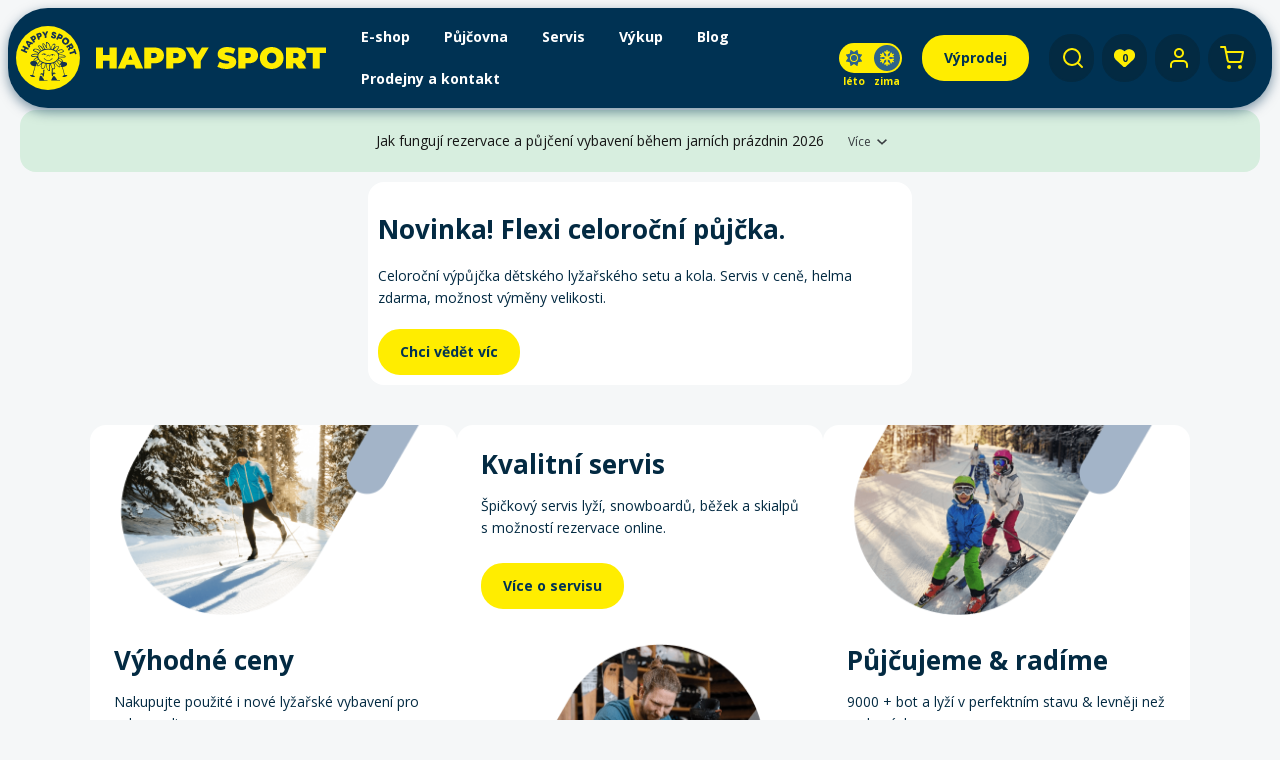

--- FILE ---
content_type: text/html; charset=UTF-8
request_url: https://www.happysport.cz/cs_CZ/
body_size: 101821
content:
<!DOCTYPE html>

<html lang="cs">
<head>
    <meta charset="utf-8">
    <meta http-equiv="X-UA-Compatible" content="IE=edge">

    <title>Happy Sport - vybavení pro všechny druhy lyžování</title>

    <meta content="width=device-width, initial-scale=1, maximum-scale=1, user-scalable=no" name="viewport">

            <meta name="description"
              content="E-shop pro lyže, boty, snowboardy. Největší nabídka použitých lyží v České republice.
Profesionální servis lyží a snowboardů.">
    
            <meta property="og:title" content="Happy Sport - vybavení pro všechny druhy lyžování" />
        <meta property="og:description" content="E-shop pro lyže, boty, snowboardy. Největší nabídka použitých lyží v České republice.
Profesionální servis lyží a snowboardů." />
        <meta property="og:type" content="website" />
        <meta property="og:url" content="https://www.happysport.cz/cs_CZ/" />
        <meta property="og:image"
              content="https://www.happysport.cz/build/shop/images/ogImage/happysport.jpg" />
    
    
            <!-- Google Tag Manager -->
        <script>(function (w, d, s, l, i) {
                w[l] = w[l] || [];
                w[l].push({
                    'gtm.start':
                        new Date().getTime(), event: 'gtm.js'
                });
                var f = d.getElementsByTagName(s)[0],
                    j = d.createElement(s), dl = l != 'dataLayer' ? '&l=' + l : '';
                j.async = true;
                j.src =
                    'https://www.googletagmanager.com/gtm.js?id=' + i + dl;
                f.parentNode.insertBefore(j, f);
            })(window, document, 'script', 'dataLayer', 'GTM-WPRRGZJ');</script>
        <!-- End Google Tag Manager -->
    
    <link rel="apple-touch-icon" sizes="180x180" href="/favicon/apple-touch-icon.png">
    <link rel="icon" type="image/png" sizes="32x32" href="/favicon/favicon-32x32.png">
    <link rel="icon" type="image/png" sizes="16x16" href="/favicon/favicon-16x16.png">
    <link rel="manifest" href="/favicon/site.webmanifest">
    <link rel="mask-icon" href="/favicon/safari-pinned-tab.svg" color="#003253">
    <link rel="shortcut icon" href="/favicon/favicon.ico">
    <meta name="msapplication-TileColor" content="#003253">
    <meta name="msapplication-config" content="/favicon/browserconfig.xml">
    <meta name="theme-color" content="#003253">

    <link rel="preconnect" href="https://fonts.googleapis.com">
    <link rel="preconnect" href="https://fonts.gstatic.com" crossorigin>
    <link rel="stylesheet" media="print" onload="this.onload=null;this.removeAttribute('media');"
          href="https://fonts.googleapis.com/css2?family=Open+Sans:wght@400;700;800&display=swap">
    <noscript>
        <link href="https://fonts.googleapis.com/css2?family=Open+Sans:wght@400;700;800&display=swap"
              rel="stylesheet">
    </noscript>


                <link rel="preload" href="/build/shop/shop-style-entry.af9acf79.css" as="style">
    <link rel="stylesheet" href="/build/shop/shop-style-entry.af9acf79.css">



    
    


    <script>
        window.isUserLogged = false;
        window.environment = 'prod';
        window.releaseEnv = 'prod';
        initComponents = [];
        initComponents.push({
            name: 'Lazyload',
        })
        initComponents.push({
            name: 'PageLoader',
        })
        initComponents.push({
            name: 'SentryLoader',
        })
        initComponents.push({
            name: 'Favourites',
            props: {
                userLogged: false,
                listEndpoint: '/cs_CZ/oblibene-produkty/seznam-api',
                addEndpoint: '/cs_CZ/oblibene-produkty/pridat/__code__',
                removeEndpoint: '/cs_CZ/oblibene-produkty/odebrat/__code__',
                addBulkEndpoint: '/cs_CZ/oblibene-produkty/pridat-hromadne/',
                deleteElement: false,
                                            }
        })
    </script>
    <meta name="google-site-verification" content="lw-jOK5FnDfFwwVKVxNsHUrBfBX1b4QFCNciNJ9e9xc" />
</head>


<body onpageshow="document.dispatchEvent(new Event('global-loader.hide'));"
      class="body ">
            <!-- Google Tag Manager (noscript) -->
        <noscript>
            <iframe src="https://www.googletagmanager.com/ns.html?id=GTM-WPRRGZJ"
                    height="0" width="0" style="display:none;visibility:hidden"></iframe>
        </noscript>
        <!-- End Google Tag Manager (noscript) -->
    
    

    <div class="shape-wrapper">
        <svg xmlns="http://www.w3.org/2000/svg" xmlns:xlink="http://www.w3.org/1999/xlink"><defs><symbol fill="currentColor" viewBox="0 0 8 14" id="shape-arr"><path d="M0 12.4 5 7 0 1.6 1.5 0 8 7l-6.5 7z" /></symbol><symbol viewBox="0 0 23 15" id="shape-arr-pointer"><path fill="currentColor" d="M23 6.3H4.9l4.6-4.5L7.7 0 0 7.5 7.7 15l1.8-1.8-4.6-4.4H23z" /></symbol><symbol viewBox="0 0 25.196 25.196" id="shape-arr-right"><path fill="currentColor" d="M5.249 13.648h11.727l-5.123 5.123a1.06 1.06 0 0 0 0 1.491 1.045 1.045 0 0 0 1.48 0l6.918-6.918a1.045 1.045 0 0 0 0-1.48l-6.908-6.93a1.047 1.047 0 0 0-1.48 1.48l5.113 5.134H5.249a1.05 1.05 0 1 0 0 2.1" /><path fill="none" d="M0 0h25.2v25.2H0Z" /></symbol><symbol viewBox="0 0 32 32" id="shape-arr-right-up"><path fill="none" stroke="currentColor" stroke-linecap="round" stroke-linejoin="round" stroke-width="2" d="M9.333 22.666 22.666 9.333m-13.333 0h13.333v13.333" /><path fill="none" d="M0 0h32v32H0Z" /></symbol><symbol viewBox="0 0 48.002 10.702" id="shape-arrow-hand"><g fill="none" stroke="currentColor" stroke-linecap="round"><path d="M47.358 3.126C32.943-2.288 12.983 1.366.793 8.459" /><path stroke-linejoin="round" d="M2.968 3.064.499 8.715l5.88 1.386" /></g></symbol><symbol viewBox="0 0 24 24" id="shape-award"><path fill="none" stroke="#ffed00" stroke-linecap="round" stroke-linejoin="round" stroke-width="2" d="M19 8a7 7 0 1 1-7-7 7 7 0 0 1 7 7" /><path fill="none" stroke="#ffed00" stroke-linecap="round" stroke-linejoin="round" stroke-width="2" d="M8.21 13.89 7 23l5-3 5 3-1.21-9.12" /><path fill="none" d="M0 0h24v24H0Z" /></symbol><symbol viewBox="0 0 24 24" id="shape-ban">
    <circle cx="12" cy="12" r="9" fill="none" stroke="currentColor" stroke-width="2" />
    <line x1="5" y1="5" x2="19" y2="19" stroke="currentColor" stroke-width="2" />
</symbol><symbol viewBox="0 0 32 32" id="shape-banknote-arrow-up"><path fill="none" stroke="currentColor" stroke-linecap="round" stroke-linejoin="round" stroke-width="2" d="M16 24H5.334a2.667 2.667 0 0 1-2.667-2.667V10.667A2.667 2.667 0 0 1 5.334 8h21.333a2.667 2.667 0 0 1 2.667 2.667v6.667M24 16h.013m1.32 13.333v-8m4 4-4-4-4 4M8 16h.013" /><circle cx="2.667" cy="2.667" r="2.667" fill="none" stroke="currentColor" stroke-linecap="round" stroke-linejoin="round" stroke-width="2" transform="translate(13.333 13.333)" /><path fill="none" d="M0 0h32v32H0Z" /></symbol><symbol viewBox="0 0 25.365 20.641" id="shape-bezky"><g fill="none" stroke="currentColor"><path stroke-linejoin="round" d="m15.274 17.145.169-5.177a.85.85 0 0 0-.374-.817c-.274-.2-1.732-.925-2.681-1.4m-1.219 2.23 2.005.656.293 4.5" /><path stroke-linecap="round" d="M10.856 17.201H23.02a2.75 2.75 0 0 0 1.64-.507" /><path stroke-linejoin="round" d="M6.154 16.14s3.126-1.33 3.852-1.8a1.55 1.55 0 0 0 .7-.9c.234-.627.615-2.071 1.008-3.267l4-2.556 2.205.669a.74.74 0 0 0 .574-.06l3.7-2.314a.84.84 0 0 0 .284-1.173.91.91 0 0 0-1.126-.349c-1.1.5-3.22 1.6-3.22 1.6l-2.434-1.133a2.37 2.37 0 0 0-2.5.175L9.64 7.548a2 2 0 0 0-.941 1.479l-.359 3.619-4.146 2.49" /><path stroke-linecap="round" d="m.66 13.704 12.3 5.462a2.68 2.68 0 0 0 1.659.2" /><path stroke-linecap="round" stroke-linejoin="round" d="M17.915 4.349a1.924 1.924 0 1 0-1.925-1.925 1.925 1.925 0 0 0 1.925 1.925" /><path stroke-linecap="round" d="m21.607 6.281-2.88 13.769" /></g></symbol><symbol viewBox="0 0 24 24" id="shape-calendar"><path fill="none" stroke="currentColor" stroke-linecap="round" stroke-linejoin="round" stroke-width="2" d="M5 4h14a2 2 0 0 1 2 2v14a2 2 0 0 1-2 2H5a2 2 0 0 1-2-2V6a2 2 0 0 1 2-2m11-2v4M8 2v4m-5 4h18" /><path fill="none" d="M0 0h24v24H0Z" /></symbol><symbol viewBox="0 0 32 32" id="shape-calendar-clock"><defs><path id="shape-calendar-clock_a" d="M246 562.33c.88 0 1.6-.59 1.6-1.33v-2.67c0-.73-.72-1.33-1.6-1.33s-1.6.6-1.6 1.33V561c0 .74.72 1.33 1.6 1.33m-17.07 0c.89 0 1.6-.59 1.6-1.33v-2.67c0-.73-.71-1.33-1.6-1.33-.88 0-1.6.6-1.6 1.33V561c0 .74.72 1.33 1.6 1.33m16.89 17.87v-4h-1.42v5.33h4.27v-1.33zm-.29-6.13a6.47 6.47 0 1 1 0 12.94 6.47 6.47 0 0 1 0-12.94m-.06-2.14a8.54 8.54 0 1 0 0 17.07 8.54 8.54 0 0 0 0-17.07m-10.34 13.36h-10.44v-17.17h25.55v2.33c.98.44 1.89 1 2.69 1.68V560.2h-4.03v1.32a2.7 2.7 0 0 1-3.58 2.5 2.72 2.72 0 0 1-1.8-2.62v-1.2h-12.11v1.32a2.68 2.68 0 1 1-5.38-.12v-1.2H222v27.73h14.84a11 11 0 0 1-1.71-2.64" /></defs><use xlink:href="#shape-calendar-clock_a" fill="currentcolor" transform="translate(-222 -557)" /></symbol><symbol viewBox="0 0 24 24" id="shape-cart"><path fill="none" stroke="currentColor" stroke-linecap="round" stroke-linejoin="round" stroke-width="2" d="M10 21a1 1 0 1 1-1-1 1 1 0 0 1 1 1m11 0a1 1 0 1 1-1-1 1 1 0 0 1 1 1M1 1h4l2.68 13.39a2 2 0 0 0 2 1.61h9.72a2 2 0 0 0 2-1.61L23 6H6" /><path fill="none" d="M0 0h24v24H0Z" /></symbol><symbol viewBox="0 0 13 10" id="shape-check"><path fill="currentColor" d="M4.13 7.82 1.05 4.74 0 5.78l4.13 4.13L13 1.04 11.96 0z" /></symbol><symbol viewBox="0 0 24 24" id="shape-check-circle"><path fill="none" stroke="currentColor" stroke-linecap="round" stroke-linejoin="round" stroke-width="2" d="M22.001 11.08V12a10 10 0 1 1-5.93-9.14" /><path fill="none" stroke="currentColor" stroke-linecap="round" stroke-linejoin="round" stroke-width="2" d="M22 4 12 14.01l-3-3" /><path fill="none" d="M0 0h24v24H0Z" /></symbol><symbol viewBox="0 0 16 16" id="shape-chev-right">
  <path id="shape-chev-right_Path_535" data-name="Path 535" d="M18,20l4-4-4-4" transform="translate(-12 -8)" fill="none" stroke="#a3b4c8" stroke-linecap="round" stroke-linejoin="round" stroke-width="1" />
  <path id="shape-chev-right_Path_536" data-name="Path 536" d="M0,0H16V16H0Z" fill="none" />
</symbol><symbol viewBox="0 0 18 18" id="shape-closer"><path fill="currentColor" d="M18 1.81 16.19 0 9 7.19 1.81 0 0 1.81 7.19 9 0 16.19 1.81 18 9 10.81 16.19 18 18 16.19 10.81 9z" /></symbol><symbol viewBox="0 0 32.358 32" id="shape-cloud-snow"><g fill="none"><path stroke="currentColor" stroke-linecap="round" stroke-linejoin="round" stroke-width="3" d="M26.856 23.44a6.666 6.666 0 0 0-2.667-12.774h-1.68a10.667 10.667 0 1 0-16.982 11m5.329-.333h.013m-.013 5.334h.013M16.189 24h.013m-.013 5.333h.013m5.32-8h.013m-.013 5.334h.013" /><path d="M.189 0h32v32h-32Z" /></g></symbol><symbol viewBox="0 0 576 512" id="shape-credit-card"><!--!Font Awesome Free 6.7.2 by @fontawesome - https://fontawesome.com License - https://fontawesome.com/license/free Copyright 2025 Fonticons, Inc.--><path fill="currentColor" d="M512 80c8.8 0 16 7.2 16 16v32H48V96c0-8.8 7.2-16 16-16zm16 144v192c0 8.8-7.2 16-16 16H64c-8.8 0-16-7.2-16-16V224zM64 32C28.7 32 0 60.7 0 96v320c0 35.3 28.7 64 64 64h448c35.3 0 64-28.7 64-64V96c0-35.3-28.7-64-64-64zm56 304c-13.3 0-24 10.7-24 24s10.7 24 24 24h48c13.3 0 24-10.7 24-24s-10.7-24-24-24zm128 0c-13.3 0-24 10.7-24 24s10.7 24 24 24h112c13.3 0 24-10.7 24-24s-10.7-24-24-24z" /></symbol><symbol viewBox="0 0 13 13" id="shape-danger"><path fill="currentColor" d="M9.19 0H3.81L0 3.81v5.38L3.81 13h5.38L13 9.19V3.81zM6.5 10.43a.69.69 0 0 1-.68-.68c0-.37.31-.68.68-.68s.68.31.68.68-.31.68-.68.68m.27-2.3h-.54l-.54-5.42h1.62z" /></symbol><symbol viewBox="10.08 35.3 235.96 185.33" id="shape-discount"><path fill="currentColor" d="M131.2 35.6c-3.6.5-8.1 2-12.3 4.2-3.1 1.6-7.4 5.7-54.8 53.1-56.8 56.7-54 53.6-54 59.8 0 6-.6 5.3 31.3 37.1C73 221.5 72 220.6 78 220.6c6.2 0 2.9 3 58.2-52.3 31.5-31.5 51.2-51.5 52.7-53.5 1.3-1.8 3.1-5.1 3.9-7.3 2.5-6.3 2.8-9.5 2.3-21.5-.2-5.8-.4-12.8-.5-15.6l-.1-5.1 2.6-.1c3.5-.2 9.8 1.1 13.3 2.8 4 1.9 8.3 5.6 11.3 9.5 4.3 5.6 10.2 18.9 11.5 25.6.4 2 .3 2 7.5.2 6.6-1.6 6.3-.8 3.3-10.2-3.8-11.8-8.9-20.9-15.3-27.7-15.3-16.1-37.1-17.6-63.4-4.6-10.4 5.2-21.9 13.3-23.2 16.2-1.8 4.4 1.2 9 5.9 9 2.3 0 2.1.1 10.2-5.7 2.4-1.7 4.6-3 4.8-2.9.7.4 0 5.6-1.2 8.3-1.4 3.2-5.4 7-8.5 8-1.3.4-3.7.8-5.5.8-13.3 0-19.7-16.4-10.1-25.7 10.7-10.4 34-21.6 49.5-23.8 2.4-.3 4.4-.8 4.5-1.1.3-1-3-4.1-5.9-5.6l-3.1-1.5-18.5-.7c-10.2-.3-21.2-.7-24.4-.8-3.3 0-7.1.1-8.6.3M91.4 101l1.3 1.2 3.3 35.5c1.8 19.6 3.3 36.4 3.3 37.3 0 4-4.3 6-7.1 3.2l-1.3-1.3-3.3-35.2c-1.8-19.4-3.3-36.2-3.3-37.3 0-4 4.1-5.9 7.1-3.4m34.1 16.9c3.5 1.6 6.9 5 8.5 8.5 1.1 2.4 1.3 3.4 1.3 7.4s-.2 5-1.3 7.4c-1.6 3.5-5 6.9-8.5 8.5-2.4 1.1-3.4 1.3-7.1 1.3-3.8 0-4.7-.2-7.4-1.4-3.7-1.7-7-5-8.8-8.9-1.1-2.3-1.3-3.4-1.3-6.9 0-3.4.2-4.6 1.3-6.8 2.2-4.8 6.1-8.3 11.2-9.9 3.2-1.1 8.8-.7 12.1.8M70.3 129c7.6 2.4 12.2 8.6 12.2 16.5 0 6.8-3.6 12.7-9.6 15.7-2.6 1.3-3.2 1.5-7.6 1.5s-5.1-.1-7.6-1.4c-10.7-5.4-13.1-19.5-4.7-27.9 4.6-4.9 10.9-6.5 17.3-4.4" /><path d="M116.5 126.9c-3 .8-5.1 3.7-5.1 7 0 2.8 1.5 5 4 6.2 2.6 1.2 3.4 1.2 6 0 2.4-1.2 4-3.7 4-6.2 0-4.5-4.6-8.1-8.9-7m-55.2 12.7c-4.5 3-4.1 9.8.7 12.2 6.1 3.1 12.3-3.3 9.4-9.6-1.6-3.3-6.9-4.7-10.1-2.6" /></symbol><symbol viewBox="0 0 24 24" id="shape-divide"><path fill="none" stroke="currentColor" stroke-linecap="round" stroke-linejoin="round" stroke-width="2" d="M14 6a2 2 0 1 1-2-2 2 2 0 0 1 2 2m-9 6h14m-5 6a2 2 0 1 1-2-2 2 2 0 0 1 2 2" /><path fill="none" d="M0 0h24v24H0Z" /></symbol><symbol viewBox="0 0 32 32" id="shape-divide-square"><path fill="none" stroke="#fff" stroke-linecap="round" stroke-linejoin="round" stroke-width="3" d="M6.667 4h18.666A2.666 2.666 0 0 1 28 6.667v18.666A2.666 2.666 0 0 1 25.333 28H6.667A2.666 2.666 0 0 1 4 25.333V6.667A2.666 2.666 0 0 1 6.667 4m4 12h10.667M16 10.667" /><path fill="none" d="M0 0h32v32H0Z" /></symbol><symbol viewBox="0 0 21.541 23.007" id="shape-doplnky"><g fill="none" stroke="currentColor" stroke-linejoin="round"><path d="M8.09 19.537c.089 1.242.6 3.189 2.819 2.947 2.808-.3 1.707-3.784 1.707-3.784l2.129-4.209m-3.876.346 1.749 3.861" /><path d="M9.743 14.696s5.374 1 6.7-1.573c.407-.79.12-1.412.144-2.345a4.27 4.27 0 0 1 .824-2.312m-12.658 8.25 3.332 2.856.731-4.187" /><path d="M20.431 6.908a10.39 10.39 0 0 0-8.65-6.36A10.264 10.264 0 0 0 .513 9.956a9.54 9.54 0 0 0 1.362 5.583 2.25 2.25 0 0 0 2.09 1.333c.633-.124 4.594-.846 5.779-2.177 1.866-2.1.283-3.647 2.382-4.724 3.323-1.7 6.188-1.529 8.224-1.7.607 0 .7-.357.692-.607s-.478-.645-.611-.756Z" /><path stroke-linecap="round" d="m10.968 2.95.298-.094m4.26 2.327.298-.094" /></g></symbol><symbol viewBox="0 0 512 512" id="shape-envelope"><path fill="currentColor" d="M502.3 190.8c3.9-3.1 9.7-.2 9.7 4.7V400c0 26.5-21.5 48-48 48H48c-26.5 0-48-21.5-48-48V195.6c0-5 5.7-7.8 9.7-4.7 22.4 17.4 52.1 39.5 154.1 113.6 21.1 15.4 56.7 47.8 92.2 47.6 35.7.3 72-32.8 92.3-47.6 102-74.1 131.6-96.3 154-113.7M256 320c23.2.4 56.6-29.2 73.4-41.4 132.7-96.3 142.8-104.7 173.4-128.7 5.8-4.5 9.2-11.5 9.2-18.9v-19c0-26.5-21.5-48-48-48H48C21.5 64 0 85.5 0 112v19c0 7.4 3.4 14.3 9.2 18.9 30.6 23.9 40.7 32.4 173.4 128.7 16.8 12.2 50.2 41.8 73.4 41.4" /></symbol><symbol viewBox="0 0 16 16" id="shape-exclamation-circle"><path fill="none" stroke="currentColor" stroke-linecap="round" stroke-linejoin="round" stroke-width="1.5" d="M14.666 8A6.667 6.667 0 1 1 8 1.333 6.665 6.665 0 0 1 14.666 8M8 5.333V8m0 2.667h.007" /><path fill="none" d="M0 0h16v16H0Z" /></symbol><symbol viewBox="0 0 1792 1792" id="shape-exclamation-triangle"><path fill="currentColor" d="M1024 1375v-190q0-14-9.5-23.5T992 1152H800q-13 0-22.5 9.5T768 1185v190q0 14 9.5 23.5t22.5 9.5h192q13 0 22.5-9.5t9.5-23.5m-2-374 18-459q0-12-10-19-13-11-24-11H786q-11 0-24 11-10 7-10 21l17 457q0 10 10 16.5t24 6.5h185q14 0 23.5-6.5t10.5-16.5m-14-934 768 1408q35 63-2 126-17 29-46.5 46t-63.5 17H128q-34 0-63.5-17T18 1601q-37-63-2-126L784 67q17-31 47-49t65-18 65 18 47 49" /></symbol><symbol viewBox="0 0 32.333 32" id="shape-eye"><g fill="none"><path stroke="#fff" stroke-linecap="round" stroke-linejoin="round" stroke-width="3" d="M1.5 16S6.833 5.333 16.167 5.333 30.833 16 30.833 16 25.5 26.666 16.167 26.666 1.5 16 1.5 16" /><path stroke="#fff" stroke-linecap="round" stroke-linejoin="round" stroke-width="3" d="M20.167 16a4 4 0 1 1-4-4 4 4 0 0 1 4 4" /><path d="M.167 0h32v32h-32Z" /></g></symbol><symbol viewBox="0 0 15 28" id="shape-facebook"><path fill="currentColor" d="M4.391 27.78h5.137V15.215h4.166l.628-4.925H9.528V6.895s-.058-.837.34-1.399c.34-.477 1.014-.695 2.342-.695h2.34V.385s-3.424-.481-5.764.057c-2.34.536-4.395 2.66-4.395 5.376v4.472H.111v4.925h4.28z" /></symbol><symbol viewBox="0 0 16.7 16.7" id="shape-fb-box"><path fill="currentColor" d="M16.7 15.8c0 .5-.4.9-.9.9h-4.3v-6.5h2.2l.3-2.5h-2.5V6.1c0-.7.2-1.2 1.3-1.2h1.3V2.6c-.2 0-1-.1-1.9-.1C10.3 2.5 9 3.7 9 5.8v1.9H6.8v2.5H9v6.5H1c-.5 0-.9-.4-.9-.9V.9C.1.4.5 0 1 0h14.9c.5 0 .9.4.9.9v14.9" /></symbol><symbol viewBox="0 0 24 24" id="shape-file"><path fill="none" stroke="currentColor" stroke-linecap="round" stroke-linejoin="round" stroke-width="2" d="M14 2H6a2 2 0 0 0-2 2v16a2 2 0 0 0 2 2h12a2 2 0 0 0 2-2V8Z" /><path fill="none" stroke="currentColor" stroke-linecap="round" stroke-linejoin="round" stroke-width="2" d="M14 2v6h6m-4 5H8m8 4H8m2-8H8" /><path fill="none" d="M0 0h24v24H0Z" /></symbol><symbol viewBox="0 0 24 24" id="shape-filter"><path fill="none" stroke="currentColor" stroke-linecap="round" stroke-linejoin="round" stroke-width="1.5" d="M22 3H2l8 9.46V19l4 2v-8.54Z" /><path fill="none" d="M0 0h24v24H0Z" /></symbol><symbol viewBox="0 0 24 24" id="shape-gift"><path fill="none" stroke="#ffed00" stroke-linecap="round" stroke-linejoin="round" stroke-width="2" d="M20 12v10H4V12M2 7h20v5H2Zm10 15V7m0 0H7.5a2.5 2.5 0 0 1 0-5C11 2 12 7 12 7m0 0h4.5a2.5 2.5 0 0 0 0-5C13 2 12 7 12 7" /><path fill="none" d="M0 0h24v24H0Z" /></symbol><symbol viewBox="0 0 488 512" id="shape-google"><!--!Font Awesome Free 6.5.1 by @fontawesome - https://fontawesome.com License - https://fontawesome.com/license/free Copyright 2024 Fonticons, Inc.--><path fill="currentColor" d="M488 261.8C488 403.3 391.1 504 248 504 110.8 504 0 393.2 0 256S110.8 8 248 8c66.8 0 123 24.5 166.3 64.9l-67.5 64.9C258.5 52.6 94.3 116.6 94.3 256c0 86.5 69.1 156.6 153.7 156.6 98.2 0 135-70.4 140.8-106.9H248v-85.3h236.1c2.3 12.7 3.9 24.9 3.9 41.4" /></symbol><symbol viewBox="0 0 265.94 64" id="shape-happysport-full"><defs></defs><g clip-path="url(#shape-happysport-full_a)"><path fill="#ffed00" d="M0 32a32 32 0 1 1 32 32A32 32 0 0 1 0 32" /><path fill="#153252" d="M36.772 28.029h-.1c-.989.029-2.355.736-2.426 1.316l.41.251a2.38 2.38 0 0 1 1.179-.985.9.9 0 0 0-.135.409.7.7 0 0 0 .681.675.66.66 0 0 0 .386-.128.75.75 0 0 0 .281-.548.58.58 0 0 0-.281-.54c-.039-.033-.079-.07-.1-.07h.1a2.31 2.31 0 0 1 1.811 1.186l.16-.2.165-.157a1 1 0 0 0-.165-.252 2.72 2.72 0 0 0-1.971-.962m-4.55 6.337h-.042c-1.4-.094-3.575-1.332-3.575-2.012h-.785c.087.841 2.577 2.435 4.361 2.505h.095c1.723.052 4.306-1.514 4.279-2.505h-.8c0 .841-2.2 2.012-3.534 2.012m-.041-4.956h.126c.829 0 1.025.483 1.054 1.093h.605a1.836 1.836 0 0 0-1.72-1.7h-.065a1.617 1.617 0 0 0-1.555 1.7h.47c.136-.9.492-1.093 1.089-1.093m-3.263-.958a.67.67 0 0 0-.119-.388 2.26 2.26 0 0 1 1.177.962l.417-.255c-.063-.57-1.434-1.276-2.422-1.315a2.85 2.85 0 0 0-1.947.806 2 2 0 0 0-.294.415l.294.35h.024a2.39 2.39 0 0 1 1.923-1.184.683.683 0 0 0 .278 1.288.68.68 0 0 0 .669-.678" /><path fill="#153252" d="M51.257 49.312c-.127-.449-1.163-.546-2.372-.253l-2.225-8.055a5.2 5.2 0 0 0 1.261-.2c.951-.35 3.651-1.02 3.167-3.262-.262-1.218-1.31-1.311-3.167-1.6-.282-.073-.6-.129-.955-.193-.217-.027.256-.764-.785-1.95a4 4 0 0 0-.593-.544 12.6 12.6 0 0 0-2.474-1.478l-.074-.031v-.4c.775-.021 2.275.053 3.14.073.6.04 1.206.04 1.74.04.931-.04 1.635-.16 1.825-.484-.037-.906-.772-1.507-1.825-1.916a9 9 0 0 0-1.74-.484 20 20 0 0 0-3.35-.17 7 7 0 0 0-.066-.316c-.035-.187.095-.349.35-.505a21.4 21.4 0 0 1 3.066-1.059 3.8 3.8 0 0 0 1.74-1.02 1.5 1.5 0 0 0 .146-.328 3 3 0 0 0-.146-.255 2.8 2.8 0 0 0-1.74-1.47 4.6 4.6 0 0 0-3.066.413c-.232.1-.449.234-.673.328A15 15 0 0 0 40.6 25.44l-.322-.325a10.4 10.4 0 0 0 2.162-2.588c.7-1.25.6-2.145 0-2.463-.667-.419-2.039 0-3.7 1.571a12 12 0 0 0-1.117 1.209 11 11 0 0 0 1.117-1.755c1.047-1.96.766-3.08 0-3.37a1.96 1.96 0 0 0-1.971.617 7.8 7.8 0 0 0-1.675 4.643 3 3 0 0 0-.274-.041c-.163 0-.03-4.354-2.649-6.3a3.7 3.7 0 0 0-.953-.547c-2.524-1.055-.316 4.275-.671 5.291-2.359-5.993-6.76-5.347-2.033 1.658-.271.137-.68.419-.9.166a19 19 0 0 0-1.591-2.049c-.123-.131-.252-.289-.387-.425a4.6 4.6 0 0 0-1.939-1.274 1.63 1.63 0 0 0-1.408.253c-.377.772.585 2.052 1.408 3.3a8.6 8.6 0 0 1 .987 1.916 10 10 0 0 0-.491.338c-.139-.249-.394-.713-.5-.845a4.93 4.93 0 0 0-3.064-1.634c-2.04-.322-4.082.349-3.6 1.827.13.508 2.156 1.149 3.6 1.856.956.475 1.628.987 1.378 1.534a6.3 6.3 0 0 0-1.378-.256 10.7 10.7 0 0 0-3.906.45c-1.292.416-2.11 1.088-1.6 1.873a1.86 1.86 0 0 0 1.6.843c1.239.163 2.856-.166 3.909 0a1.5 1.5 0 0 1 .571.163c-.182.1-.377.191-.571.288-1.785.92-3.008 1.793-3.222 3.649-.252 0-.5.025-.687.025a2.75 2.75 0 0 0-2.272 1.159 1.77 1.77 0 0 0 0 1.786 3.78 3.78 0 0 0 2.271 1.884 4.9 4.9 0 0 0 1.775.32c.046 0 .222-.024.429-.054l-2.464 8.924c-1.211-.293-2.245-.2-2.373.253-.139.481.826 1.181 2.156 1.565s2.521.3 2.659-.182c.13-.451-.709-1.089-1.9-1.482l2.533-9.172c.165-.025.29-.045.305-.045 1.179-.7.637-1.047.4-1.4a.74.74 0 0 0 .388-.127 1.57 1.57 0 0 0 .389-2.221 4 4 0 0 0-.389-.44c-.666-.609-1.189-.4-1.053-.7.056-.168.553-.425 1.053-.647a17 17 0 0 1 1.76-.662c.451-.167 1.079 1.026 1.238 1.026 0 1.313-4.2 3.383-2.159 5.367.66.361 1.489-.087 2.23-.695.8-.71 1.495-1.606 1.878-1.955-1.177 2.49-.791 4.251.061 5.024a4 4 0 0 0 .387.255c1.434.637 3.54-.735 3.568-4.9 0-.412.685-.187.685-.126-.269 4.1.852 5.952 1.9 6.75.928.67 1.817.551 1.817.393l.225-7.081c.033-.012.073-.018.105-.031.432 1.556.97 3.905 1.89 5.1l-.524.04c.307 1.407-.839 7.9 1.28 7.181a.08.08 0 0 1 .087-.041c-.165-1.808 1.47-3.505 1.47-1.779a.9.9 0 0 0 .372-.13 3 3 0 0 1 .749-.245 2.36 2.36 0 0 0-.749-1.162 1.56 1.56 0 0 0-1.929.179 3 3 0 0 0-.26.2c-.059-.956.042-2.826.1-3.827 0-.019.02-.035.052-.052.464-.051 1.554.047 1.785-.344a.6.6 0 0 1 .1-.163 4.5 4.5 0 0 0 0-4.19c-.343-.933-.733-1.569-.283-1.837a.6.6 0 0 0 .147-.068c1 1.184 2.778 3.67 3.836 4.268a3 3 0 0 0 .673.288 1.46 1.46 0 0 0 .851-.033c.94-.99.153-2.23-.851-3.612a14 14 0 0 1-.673-.9c-.279-.375-1.02-1.5-1.27-1.937a4 4 0 0 0 .512-.781l.349.342c.163 0 .319.316.449.316.218.064.4.209.632.3a8 8 0 0 1 2.042 1.436c-1.473 1.509-1.121 2.694-.545 2.788l.545-.442c.355.7-.744 1.792-.358 2.045a3.2 3.2 0 0 0 1.265.185l2.281 8.256c-1.194.393-2.031 1.032-1.9 1.482.139.482 1.33.563 2.659.182s2.3-1.084 2.157-1.565m-30.634-19.07a16.2 16.2 0 0 1-3.909-.167 1.43 1.43 0 0 1-.835-.44 1.46 1.46 0 0 1 .835-.608 14.8 14.8 0 0 1 3.909-.574c.389-.036.706-.068.983-.068 0 .547-.183 1.317-.213 1.835-.229 0-.476 0-.771.02m0 3.753a6.3 6.3 0 0 1-2.49 1c-.025-1.032.959-2.185 2.49-2.789a4.6 4.6 0 0 1 .8-.225c.223.482.348.8.578 1.283-.48.258-.931.509-1.378.735m25.549-4.806a6.6 6.6 0 0 1 1.74.482c.58.253 1 .65 1 1.12h-5.884a17 17 0 0 0-.107-1.795 21 21 0 0 1 3.252.193m-3.739-4.23c.223-.091.441-.185.673-.285a4.3 4.3 0 0 1 3.066-.5 3.2 3.2 0 0 1 1.231.759 5 5 0 0 1-1.231.865 12 12 0 0 1-3.066 1.188 4 4 0 0 1-.673.13q-.249.05-.249 0c-.185-.25-.771-.842-1.32-1.394.48.02 1.2-.6 1.569-.758m-3.7-2.334c1.027-1.184 2.487-2.531 3.478-2.143.445 1.313-1.308 2.88-2.4 4.17a8 8 0 0 0-1.082-.577 4.6 4.6 0 0 0-.768-.419 8 8 0 0 1 .768-1.031m-1.966-3.527a1.94 1.94 0 0 1 1.971-.385c.025 0 .025 0 .062.036.074.061.074.282-.062.609a20.4 20.4 0 0 1-1.971 3.577 1.9 1.9 0 0 1-.358.42 8 8 0 0 1-.854-.263c.029-.656.324-3.173 1.212-4m-9.6-1.212c1.563.449 2.026 2.713 3.156 4.093a5 5 0 0 0 .667.178c.46-2.084-.643-4.784-.283-5.524a6.7 6.7 0 0 1 1.461 1.032c1.436 1.368 1.566 3.1 1.888 5.246a12 12 0 0 0-1.888-.129 21 21 0 0 0-2.8.253c-1.98-2.651-2.46-4.8-2.2-5.148m-3.476 3.959a2.48 2.48 0 0 1-.639-1.781 1.13 1.13 0 0 1 .639.119 6.35 6.35 0 0 1 1.939 1.739c.135.152.264.319.387.469.326.39.632.779.892 1.1a10 10 0 0 1-.892.477 2 2 0 0 1-.387.23 2 2 0 0 0-.35.19 18.6 18.6 0 0 0-1.588-2.538m-3.066 3.743c-1.27-.538-2.706-.854-2.742-1.49a2.69 2.69 0 0 1 2.742-.646 5.4 5.4 0 0 1 2.744 1.541 4.4 4.4 0 0 0 .361.607l-.041.031a5.3 5.3 0 0 0-1.24 1.383 3.34 3.34 0 0 0-1.824-1.425m3.064 13.042c-.74.63-1.408 1.119-1.947.99-.608-.45.479-2.14 1.947-3.679.2-.193.386-.386.568-.55a12 12 0 0 0 1.371.963 1 1 0 0 1 .163.161c-.07.061-.091.127-.163.155-.611.618-1.309 1.344-1.939 1.959m2.876 3.676a1.2 1.2 0 0 1-.551-.255 1.5 1.5 0 0 1-.387-.572 3.54 3.54 0 0 1 0-2.179 10 10 0 0 1 .387-1.029 5.6 5.6 0 0 1 .829-1.212c.749.187 1.466.421 2.195.608-.248 2.885-.8 4.677-2.473 4.639m6.654 2.209a2.4 2.4 0 0 1-1.052-.605c-1.722-1.663-1.345-5.8-1.151-5.8h1.151a9 9 0 0 0 1.34-.092c-.409 1.913.053 5.813-.288 6.493m4.408-2.009a1.2 1.2 0 0 1-.862-.2c-.954-.513-1.28-2.142-1.79-4.479.576-.16 1.177-.285 1.79-.442a2.7 2.7 0 0 0 .483-.139c1.488 2.306 1.809 5.06.379 5.259m4.807-4.9c.223.285.441.6.673.9.569.853.955 1.658.475 2.015a.8.8 0 0 1-.475.063c-.189-.063-.414-.167-.673-.281a16 16 0 0 1-3.347-3.895 9.6 9.6 0 0 0 1.609-1.15c.337.508 1.256 1.7 1.738 2.348m-3.7-2.051a9.7 9.7 0 0 1-1.971.858 14.9 14.9 0 0 1-4.435.682h-.163a13.8 13.8 0 0 1-6.153-1.478 2.6 2.6 0 0 1-.387-.227 8.2 8.2 0 0 1-1.939-1.5 5.33 5.33 0 0 1-1.503-3.547 5.2 5.2 0 0 1 1.507-3.525 8.6 8.6 0 0 1 1.939-1.54c.135-.057.264-.158.387-.223a13.8 13.8 0 0 1 6.153-1.466h.163a14 14 0 0 1 4.435.7 12.6 12.6 0 0 1 1.971.826c2.169 1.191 3.572 2.945 3.7 4.929a.7.7 0 0 1 .04.294.7.7 0 0 1-.04.289c-.127 1.981-1.53 3.734-3.7 4.928m7.438.193a8.3 8.3 0 0 1-3.066-1.563c-.232-.142-.449-.263-.673-.423v-.036c.223-.443.388-.731.643-1.211h.03c1.9.6 3.154 2.074 3.066 3.232" /><path fill="#153252" d="M28.355 54.242a23 23 0 0 0-1.9-2.95 6 6 0 0 0-.378-.491 3.4 3.4 0 0 0-.9-.877 1.3 1.3 0 0 0-1-.023.43.43 0 0 0-.226.205 14.3 14.3 0 0 0-.8 4.768h8.482l-.061-.632Zm12.875-.195a21 21 0 0 0-1.709-2.647 5 5 0 0 0-.34-.441 3.1 3.1 0 0 0-.805-.787 1.2 1.2 0 0 0-.9-.021c-.845.492-1.965 3.449-2.35 4.463h9.04l-.054-.567Z" /><path fill="#153252" d="M25.539 48.116a.82.82 0 0 1 .527.3 2.5 2.5 0 0 1 .378.755c.4 1.16.4 2.631 1.371.846a38 38 0 0 0 .659-6.3l-1.188-.034c0 2.727 0 3.6-.223 3.829a1.2 1.2 0 0 1-.619-.232.9.9 0 0 0-.378-.109 1.48 1.48 0 0 0-.957.213c-.384 0-.662.626-.662 1.436h.934ZM6.389 21.143l2.078.978-.813 1.728-2.078-.978-.753 1.6 5.759 2.711.753-1.6-2.215-1.04.813-1.728 2.211 1.041.754-1.6-5.759-2.712Zm3.418-5.189 3.142 6.071 1.238-1.413-.546-.946 1.486-1.7 1.009.417 1.271-1.453-6.468-2.265Zm4 1.434-.923 1.054-1.024-1.823Zm2.56-7.308-2.249 1.513 3.556 5.281 1.458-.982-.982-1.459.79-.532a2.304 2.304 0 1 0-2.573-3.823m1.543 2.67-.615.415-.863-1.282.616-.415a.773.773 0 0 1 .863 1.282m4.745-5.762-2.545.929 2.181 5.976 1.65-.6-.602-1.656.894-.326a2.302 2.302 0 1 0-1.578-4.325m.857 2.96-.7.255-.529-1.45.7-.255a.772.772 0 0 1 .529 1.45m6.726-4.527-.911 2.411-1.4-2.162-1.933.208 2.608 3.612.266 2.479 1.776-.191-.266-2.474 1.795-4.09Zm8.123 3.068c-.553-.276-.995-.5-.917-.85.064-.29.386-.357.692-.29a.587.587 0 0 1 .52.721l1.718.38c.279-1.264-.406-2.218-1.9-2.548-1.466-.324-2.52.178-2.791 1.4-.313 1.415.773 1.943 1.622 2.366.56.274 1.018.494.932.884-.075.339-.46.454-.818.375a.676.676 0 0 1-.587-.822l-1.766-.39c-.3 1.354.506 2.376 2.027 2.712 1.443.32 2.642-.154 2.942-1.512.314-1.419-.815-1.989-1.677-2.427m8.132 3.151a2.26 2.26 0 0 0-1.1-3.105l-2.43-1.2-2.808 5.708 1.576.777.778-1.576.854.422a2.266 2.266 0 0 0 3.135-1.026m-1.618-.794a.73.73 0 0 1-1.028.354l-.666-.329.684-1.385.666.329a.73.73 0 0 1 .345 1.031m7.253 6.744a3.5 3.5 0 1 0-4.832.129 3.29 3.29 0 0 0 4.832-.129m-1.352-1.226a1.675 1.675 0 1 1-.087-2.388 1.63 1.63 0 0 1 .087 2.388m5.614 6.265a2.22 2.22 0 0 0 .675-3.2l-1.448-2.347-5.415 3.339.92 1.492 1.657-1.022.333.541-1.115 1.9 1.027 1.665 1.306-2.29a2.04 2.04 0 0 0 2.059-.083m-1.178-3.233.42.682a.695.695 0 1 1-1.175.725l-.421-.682Zm3.762 3.513-1.5.489.536 1.644-4.55 1.483.546 1.674 4.55-1.483.535 1.643 1.5-.489Z" /></g><path fill="#ffed00" d="M92.264 17.2v5.952h-5.232V17.2h-5.664V34h5.664v-6.192h5.232V34h5.664V17.2ZM113.24 34h5.86l-7.348-16.8h-5.568L98.84 34h5.76l1.128-2.928h6.384Zm-5.952-7.008 1.632-4.224 1.632 4.224ZM128.1 17.2h-8.092V34h5.664v-4.128h2.428c4.68 0 7.656-2.448 7.656-6.336s-2.98-6.336-7.656-6.336m-.36 8.3h-2.068v-3.936h2.064c1.56 0 2.3.744 2.3 1.968s-.736 1.968-2.3 1.968Zm17.952-8.3H137.6V34h5.664v-4.128h2.424c4.68 0 7.656-2.448 7.656-6.336s-2.976-6.336-7.656-6.336Zm-.36 8.3h-2.068v-3.936h2.064c1.56 0 2.3.744 2.3 1.968s-.74 1.968-2.3 1.968Zm26.184-8.3h-5.476l-3.456 5.808-3.432-5.808h-5.976l6.336 10.632V34h5.664v-6.1ZM185.7 34.384c5.208 0 7.824-2.592 7.824-5.664 0-6.192-9.288-4.512-9.288-6.528 0-.576.528-1.056 2.184-1.056a10.36 10.36 0 0 1 4.68 1.248l1.7-4.1a13.34 13.34 0 0 0-6.336-1.464c-5.208 0-7.824 2.544-7.824 5.664 0 6.264 9.288 4.56 9.288 6.672 0 .576-.576.912-2.184.912a11.5 11.5 0 0 1-5.544-1.54l-1.824 4.128a15.05 15.05 0 0 0 7.324 1.728M203.288 17.2H195.2V34h5.664v-4.128h2.424c4.68 0 7.656-2.448 7.656-6.336s-2.976-6.336-7.656-6.336m-.36 8.3h-2.064v-3.936h2.064c1.56 0 2.3.744 2.3 1.968s-.74 1.968-2.3 1.968m18.912 8.884c5.472 0 9.48-3.7 9.48-8.784s-4.008-8.784-9.48-8.784-9.48 3.7-9.48 8.784 4.008 8.784 9.48 8.784m0-4.584c-2.088 0-3.768-1.584-3.768-4.2s1.68-4.2 3.768-4.2 3.768 1.584 3.768 4.2-1.68 4.2-3.768 4.2m21.6 4.2h6.048l-3.528-5.184a5.63 5.63 0 0 0 3.168-5.28c0-3.888-2.976-6.336-7.656-6.336h-8.088V34h5.664v-4.224h1.536Zm-.024-10.464c0 1.224-.744 1.968-2.3 1.968h-2.064v-3.936h2.064c1.556 0 2.3.744 2.3 1.968M254.672 34h5.664V21.592h4.92V17.2h-15.5v4.392h4.92Z" /><path fill="#fff" d="M238.9 44.54a2.1 2.1 0 0 0-1.62.65v-2.61h-1.56V50h1.49v-.62a2.09 2.09 0 0 0 1.69.7 2.613 2.613 0 0 0 2.68-2.77 2.613 2.613 0 0 0-2.68-2.77m-.27 4.26a1.36 1.36 0 0 1-1.37-1.49 1.36 1.36 0 0 1 1.37-1.49 1.36 1.36 0 0 1 1.37 1.49 1.36 1.36 0 0 1-1.37 1.49m7.12-4.87 1.32-1.44h-1.14l-.87.75-.87-.75h-1.14l1.32 1.44Zm2.14 3.4a2.663 2.663 0 0 0-2.8-2.79 2.74 2.74 0 0 0-2.87 2.77 2.793 2.793 0 0 0 3.07 2.77 2.82 2.82 0 0 0 2.22-.87l-.83-.9a1.82 1.82 0 0 1-1.35.52 1.435 1.435 0 0 1-1.54-1.08h4.07c.01-.13.03-.3.03-.42m-2.79-1.61a1.28 1.28 0 0 1 1.32 1.12h-2.65a1.274 1.274 0 0 1 1.33-1.12m6.5-1.79 1.32-1.44h-1.14l-.87.75-.87-.75h-1.14l1.32 1.44Zm-1.12 4.87 2.74-3.24v-.94h-4.64v1.2h2.67l-2.74 3.24V50h4.8v-1.2Zm7.84 1.2h1.89l-2.44-3.1 2.24-2.28h-1.86l-2.28 2.16v-4.2h-1.56V50h1.56v-1.37l.75-.74Zm6.12-5.38-1.52 3.65-1.51-3.65h-1.61l2.33 5.42-.02.05c-.21.48-.45.67-.88.67a1.38 1.38 0 0 1-.88-.34l-.57 1.11a2.4 2.4 0 0 0 1.5.49 2.22 2.22 0 0 0 2.23-1.69l2.43-5.71Z" /><path fill="#ffed00" d="M226 51.5a1 1 0 0 1-.393-.081 1 1 0 0 1-.526-1.313l3-7a1 1 0 0 1 1.313-.525 1 1 0 0 1 .525 1.313l-3 7a1 1 0 0 1-.919.606" /><path fill="#fff" d="M157.53 50.08c1.61 0 2.54-.71 2.54-1.71 0-2.12-3.25-1.23-3.25-2.15 0-.28.3-.5 1-.5a3.1 3.1 0 0 1 1.55.4l.52-1.11a4.4 4.4 0 0 0-2.07-.47c-1.57 0-2.49.72-2.49 1.74 0 2.15 3.25 1.25 3.25 2.13 0 .3-.27.49-.99.49a3.7 3.7 0 0 1-1.87-.52l-.52 1.12a4.6 4.6 0 0 0 2.33.58m6.77-5.54a2.36 2.36 0 0 0-1.78.71v-.63h-1.49V50h1.56v-2.66c0-.99.54-1.45 1.29-1.45.69 0 1.09.4 1.09 1.27V50h1.56v-3.08a2.11 2.11 0 0 0-2.23-2.38m6.26 5.54a2.76 2.76 0 0 0 2.95-2.77 2.76 2.76 0 0 0-2.95-2.77 2.77 2.77 0 0 0-2.96 2.77 2.77 2.77 0 0 0 2.96 2.77m0-1.28a1.365 1.365 0 0 1-1.38-1.49 1.365 1.365 0 0 1 1.38-1.49 1.36 1.36 0 0 1 1.37 1.49 1.36 1.36 0 0 1-1.37 1.49m11.1-4.18-1.31 3.64-1.28-3.64h-1.32l-1.32 3.64-1.27-3.64h-1.47l1.94 5.38h1.5l1.25-3.34 1.21 3.34h1.5l1.95-5.38Zm5.29-.08a2.1 2.1 0 0 0-1.62.65v-2.61h-1.56V50h1.49v-.62a2.09 2.09 0 0 0 1.69.7 2.613 2.613 0 0 0 2.68-2.77 2.613 2.613 0 0 0-2.68-2.77m-.27 4.26a1.36 1.36 0 0 1-1.37-1.49 1.36 1.36 0 0 1 1.37-1.49 1.36 1.36 0 0 1 1.37 1.49 1.36 1.36 0 0 1-1.37 1.49m6.55 1.28a2.76 2.76 0 0 0 2.95-2.77 2.76 2.76 0 0 0-2.95-2.77 2.77 2.77 0 0 0-2.96 2.77 2.77 2.77 0 0 0 2.96 2.77m0-1.28a1.365 1.365 0 0 1-1.38-1.49 1.365 1.365 0 0 1 1.38-1.49 1.36 1.36 0 0 1 1.37 1.49 1.36 1.36 0 0 1-1.37 1.49m6.07-4.26a4.14 4.14 0 0 0-2.32.65l.56 1.09a2.6 2.6 0 0 1 1.55-.5c.84 0 1.24.39 1.24 1.06h-1.24c-1.64 0-2.31.66-2.31 1.61 0 .93.75 1.63 2.01 1.63a1.77 1.77 0 0 0 1.64-.75V50h1.46v-3.07c0-1.63-.95-2.39-2.59-2.39m-.12 4.49c-.55 0-.88-.26-.88-.65 0-.36.23-.63.96-.63h1.07v.55a1.15 1.15 0 0 1-1.15.73m5.61-3.7v-.71h-1.49V50h1.56v-2.54a1.322 1.322 0 0 1 1.43-1.5c.12 0 .22.01.35.02v-1.44a2.17 2.17 0 0 0-1.85.79m6.65-2.75v2.61a2.07 2.07 0 0 0-1.61-.65 2.615 2.615 0 0 0-2.69 2.77 2.615 2.615 0 0 0 2.69 2.77 2.07 2.07 0 0 0 1.68-.7V50H213v-7.42Zm-1.34 6.22a1.365 1.365 0 0 1-1.38-1.49 1.365 1.365 0 0 1 1.38-1.49 1.363 1.363 0 0 1 1.37 1.49 1.363 1.363 0 0 1-1.37 1.49m8.18-4.18-1.52 3.65-1.51-3.65h-1.61l2.33 5.42-.02.05c-.21.48-.45.67-.88.67a1.38 1.38 0 0 1-.88-.34l-.57 1.11a2.4 2.4 0 0 0 1.5.49 2.22 2.22 0 0 0 2.23-1.69l2.43-5.71Z" /><path fill="#ffed00" d="M146 51.5a1 1 0 0 1-.393-.081 1 1 0 0 1-.526-1.313l3-7a1 1 0 0 1 1.313-.525 1 1 0 0 1 .525 1.313l-3 7a1 1 0 0 1-.919.606" /><path fill="#fff" d="M119.9 44.54a2.1 2.1 0 0 0-1.62.65v-2.61h-1.56V50h1.49v-.62a2.09 2.09 0 0 0 1.69.7 2.613 2.613 0 0 0 2.68-2.77 2.613 2.613 0 0 0-2.68-2.77m-.27 4.26a1.36 1.36 0 0 1-1.37-1.49 1.36 1.36 0 0 1 1.37-1.49 1.36 1.36 0 0 1 1.37 1.49 1.36 1.36 0 0 1-1.37 1.49m6.55 1.28a2.76 2.76 0 0 0 2.95-2.77 2.76 2.76 0 0 0-2.95-2.77 2.77 2.77 0 0 0-2.96 2.77 2.77 2.77 0 0 0 2.96 2.77m0-1.28a1.365 1.365 0 0 1-1.38-1.49 1.365 1.365 0 0 1 1.38-1.49 1.36 1.36 0 0 1 1.37 1.49 1.36 1.36 0 0 1-1.37 1.49m7.04-.16a1.05 1.05 0 0 1-.63.2.627.627 0 0 1-.67-.71v-2.19h1.34v-1.2h-1.34v-1.31h-1.56v1.31h-.83v1.2h.83v2.21a1.774 1.774 0 0 0 2.01 1.93 2.23 2.23 0 0 0 1.27-.34Zm5.04-4.02-1.52 3.65-1.51-3.65h-1.61l2.33 5.42-.02.05c-.21.48-.45.67-.88.67a1.38 1.38 0 0 1-.88-.34l-.57 1.11a2.4 2.4 0 0 0 1.5.49 2.22 2.22 0 0 0 2.23-1.69l2.43-5.71Z" /><path fill="#ffed00" d="M107 51.5a1 1 0 0 1-.393-.081 1 1 0 0 1-.526-1.313l3-7a1 1 0 0 1 1.313-.525 1 1 0 0 1 .525 1.313l-3 7a1 1 0 0 1-.919.606" /><path fill="#fff" d="M80.72 50h1.56v-7.42h-1.56Zm6.85-5.38-1.52 3.65-1.51-3.65h-1.61l2.33 5.42-.02.05c-.21.48-.45.67-.88.67a1.38 1.38 0 0 1-.88-.34l-.57 1.11a2.4 2.4 0 0 0 1.5.49 2.22 2.22 0 0 0 2.23-1.69l2.43-5.71Zm4.76-.69 1.32-1.44h-1.14l-.87.75-.87-.75h-1.14l1.32 1.44Zm-1.12 4.87 2.74-3.24v-.94h-4.64v1.2h2.67l-2.74 3.24V50h4.8v-1.2Zm9.03-1.47a2.663 2.663 0 0 0-2.8-2.79 2.74 2.74 0 0 0-2.87 2.77 2.793 2.793 0 0 0 3.07 2.77 2.82 2.82 0 0 0 2.22-.87l-.83-.9a1.82 1.82 0 0 1-1.35.52 1.435 1.435 0 0 1-1.54-1.08h4.07c.01-.13.03-.3.03-.42m-2.79-1.61a1.28 1.28 0 0 1 1.32 1.12h-2.65a1.274 1.274 0 0 1 1.33-1.12" /></symbol><clipPath id="shape-happysport-full_a"><path fill="none" d="M0 0h64v64H0z" /></clipPath><symbol viewBox="0 0 1312 125.344" id="shape-happysport-line-large"><g fill="none"><path d="M77.741 2.74v42.464h-37.33V2.738H0v119.866h40.411V78.425h37.33v44.179h40.411V2.74ZM227.4 122.604h41.781L216.781 2.74h-39.724l-52.398 119.864h41.1l8.048-20.891h45.548Zm-42.466-50 11.643-30.138 11.644 30.138ZM333.394 2.74h-57.706v119.864h40.411V93.152h17.295c33.391 0 54.624-17.466 54.624-45.206S366.785 2.74 333.394 2.74m-2.569 59.247h-14.726V33.904h14.726c11.13 0 16.439 5.308 16.439 14.041s-5.308 14.042-16.439 14.042M458.909 2.74h-57.706v119.864h40.411V93.152h17.295c33.391 0 54.624-17.466 54.624-45.206S492.3 2.74 458.909 2.74m-2.569 59.247h-14.726V33.904h14.726c11.13 0 16.439 5.308 16.439 14.041s-5.312 14.042-16.439 14.042M643.157 2.74h-39.041l-24.658 41.439L554.967 2.74h-42.633l45.206 75.857v44.007h40.411V79.11Zm101.2 122.604c37.158 0 55.823-18.493 55.823-40.411 0-44.179-66.268-32.192-66.268-46.576 0-4.11 3.767-7.534 15.582-7.534 10.445 0 21.576 2.911 33.391 8.9l12.158-29.281C782.542 3.425 765.933.004 749.837.004c-37.158 0-55.823 18.151-55.823 40.411 0 44.692 66.268 32.535 66.268 47.6 0 4.11-4.11 6.507-15.582 6.507a82.24 82.24 0 0 1-39.555-10.959l-13.014 29.452c11.986 7.363 32.192 12.329 52.226 12.329m125.515-122.6h-57.705v119.86h40.411V93.152h17.295c33.391 0 54.624-17.466 54.624-45.206S903.267 2.74 869.872 2.74Zm-2.569 59.247h-14.725V33.904h14.726c11.13 0 16.439 5.308 16.439 14.041s-5.309 14.042-16.439 14.042Zm134.934 63.353c39.042 0 67.638-26.37 67.638-62.672S1041.278.004 1002.237.004s-67.638 26.37-67.638 62.672 28.596 62.668 67.638 62.668m0-32.706c-14.9 0-26.884-11.3-26.884-29.966s11.986-29.968 26.884-29.968 26.884 11.3 26.884 29.966-11.987 29.968-26.884 29.968m154.111 29.966h43.151l-25.172-36.987c14.384-7.363 22.6-20.377 22.6-37.672 0-27.74-21.233-45.206-54.624-45.206h-57.706v119.865h40.411V92.467h10.959Zm-.171-74.658c0 8.733-5.308 14.041-16.439 14.041h-14.726V33.904h14.726c11.129 0 16.439 5.309 16.439 14.042m80.309 74.658h40.411V34.076h35.1V2.74h-110.614v31.336h35.1Z" /><path fill="#2d638a" d="M749.837 1c-8.904 0-17.018 1.058-24.117 3.143-6.673 1.961-12.43 4.821-17.11 8.501-4.459 3.505-7.89 7.71-10.198 12.496-2.255 4.675-3.398 9.813-3.398 15.271 0 12.149 4.976 21.03 15.21 27.15 3.967 2.371 8.766 4.364 14.671 6.093 5.189 1.518 10.578 2.64 15.333 3.63 5.799 1.207 10.807 2.25 14.538 3.733 2.063.82 3.58 1.721 4.64 2.754 1.245 1.213 1.876 2.641 1.876 4.244 0 2.562-1.372 4.482-4.077 5.705-2.68 1.212-6.77 1.802-12.505 1.802-6.514 0-13.69-1.042-20.753-3.012-6.579-1.836-12.894-4.428-18.339-7.523l-12.206 27.626c5.77 3.4 13.372 6.281 22.056 8.355 9.25 2.208 19.243 3.376 28.9 3.376 8.887 0 17-1.074 24.112-3.19 6.663-1.984 12.42-4.87 17.112-8.581 4.455-3.523 7.887-7.733 10.2-12.515 2.255-4.659 3.398-9.748 3.398-15.126 0-12.073-5.03-20.878-15.376-26.915-4.005-2.337-8.846-4.292-14.798-5.977-5.226-1.479-10.634-2.558-15.406-3.51-5.7-1.137-10.622-2.12-14.28-3.517-2.023-.773-3.512-1.623-4.552-2.599-1.232-1.156-1.856-2.521-1.856-4.057 0-2.61 1.337-4.746 3.867-6.179 2.76-1.563 7.038-2.356 12.715-2.356 5.312 0 10.842.753 16.438 2.238 5.33 1.415 10.856 3.53 16.441 6.292l11.403-27.464c-5.818-3.156-12.611-5.618-20.207-7.322C765.982 1.863 757.997 1 749.837 1m252.4 0c-9.46 0-18.44 1.556-26.69 4.625-8.014 2.98-15.11 7.298-21.09 12.832-5.98 5.532-10.644 12.095-13.863 19.506-3.315 7.632-4.995 15.945-4.995 24.709s1.68 17.077 4.995 24.709c3.219 7.41 7.883 13.973 13.862 19.506 5.981 5.534 13.077 9.851 21.09 12.832 8.25 3.069 17.23 4.625 26.69 4.625s18.44-1.556 26.69-4.625c8.014-2.98 15.11-7.298 21.09-12.832 5.98-5.533 10.644-12.095 13.863-19.506 3.314-7.632 4.995-15.945 4.995-24.71 0-8.763-1.68-17.076-4.995-24.708-3.219-7.41-7.883-13.974-13.862-19.506-5.981-5.534-13.077-9.851-21.09-12.832-8.25-3.069-17.23-4.625-26.69-4.625m0 92.638c-7.7 0-14.717-2.947-19.757-8.298-2.576-2.735-4.581-6.02-5.96-9.766-1.438-3.906-2.167-8.247-2.167-12.902s.729-8.996 2.167-12.902c1.379-3.745 3.384-7.031 5.96-9.766 5.04-5.351 12.057-8.298 19.756-8.298 7.7 0 14.717 2.947 19.757 8.298 2.576 2.735 4.581 6.02 5.96 9.766 1.438 3.906 2.167 8.247 2.167 12.902s-.729 8.996-2.167 12.902c-1.379 3.745-3.384 7.031-5.96 9.766-5.04 5.35-12.057 8.298-19.757 8.298M1 3.74v117.864h38.411V77.426h39.33v44.178h38.41V3.74h-38.41v42.466H39.41V3.74zm176.71 0-51.524 117.864h38.882l8.048-20.89h46.92l8.049 20.89h39.566L216.13 3.74zm31.969 69.864h-26.205l13.102-33.912zM276.688 3.74v117.864h38.411V92.152h18.295c16.163 0 29.717-4.14 39.196-11.972 9.439-7.798 14.428-18.944 14.428-32.234s-4.99-24.437-14.428-32.235C363.111 7.88 349.557 3.74 333.394 3.74zm54.137 59.247H315.1V32.904h15.726c11.246 0 17.439 5.342 17.439 15.042s-6.193 15.04-17.439 15.04M402.203 3.74v117.864h38.411V92.152h18.295c16.163 0 29.717-4.14 39.196-11.972 9.439-7.798 14.428-18.944 14.428-32.234s-4.99-24.437-14.428-32.235C488.626 7.88 475.072 3.74 458.91 3.74h-56.706m54.137 59.247h-15.726V32.904h15.726c11.246 0 17.439 5.342 17.439 15.042s-6.193 15.04-17.439 15.04M514.094 3.74l44.446 74.58v43.283h38.411V78.837l.14-.236L641.404 3.74h-36.72l-25.229 42.4-25.054-42.4zm299.072 0v117.864h38.411V92.152h18.295c16.163 0 29.717-4.14 39.197-11.972 9.438-7.798 14.427-18.944 14.427-32.234s-4.989-24.437-14.427-32.235c-9.48-7.832-23.034-11.971-39.197-11.971zm54.138 59.247h-15.727V32.904h15.727c11.245 0 17.438 5.342 17.438 15.042s-6.193 15.04-17.438 15.04M1085.6 3.74v117.864h38.411V91.467h12.49l.297.44 20.08 29.697h40.73l-24.746-36.36 1.009-.517c7.065-3.616 12.548-8.576 16.297-14.74 3.823-6.288 5.761-13.704 5.761-22.041 0-13.29-4.988-24.437-14.427-32.235-9.48-7.832-23.033-11.971-39.196-11.971zm54.137 59.247h-15.726V32.904h15.726c11.245 0 17.439 5.342 17.439 15.042s-6.194 15.04-17.439 15.04m62.645-59.246v29.336h35.103v88.528h38.41V33.076H1311V3.74zM749.837 0c16.096 0 32.705 3.425 45.206 10.445l-12.158 29.281c-11.815-5.993-22.946-8.904-33.39-8.904-11.816 0-15.583 3.425-15.583 7.535 0 14.383 66.268 2.397 66.268 46.575 0 21.918-18.665 40.412-55.823 40.412-20.034 0-40.24-4.966-52.226-12.33l13.013-29.451c11.302 6.678 26.37 10.959 39.556 10.959 11.472 0 15.582-2.398 15.582-6.507 0-15.069-66.268-2.911-66.268-47.604 0-22.26 18.665-40.41 55.823-40.41Zm252.4 0c39.041 0 67.637 26.37 67.637 62.672s-28.596 62.672-67.638 62.672c-39.04 0-67.637-26.37-67.637-62.672S963.195 0 1002.236 0Zm0 92.638c14.897 0 26.883-11.302 26.883-29.966s-11.986-29.966-26.884-29.966-26.883 11.301-26.883 29.966 11.986 29.966 26.883 29.966ZM0 2.74h40.411v42.466h37.33V2.74h40.41v119.864h-40.41V78.426H40.41v44.178H.001zm177.057 0h39.726l52.398 119.864H227.4l-8.048-20.89h-45.549l-8.048 20.89H124.66zm31.164 69.864-11.644-30.138-11.644 30.138zM275.688 2.74h57.706c33.39 0 54.624 17.466 54.624 45.206s-21.233 45.206-54.624 45.206h-17.295v29.452h-40.411zm55.137 59.247c11.13 0 16.439-5.308 16.439-14.041s-5.308-14.042-16.439-14.042H316.1v28.083h14.726ZM401.203 2.74h57.706c33.39 0 54.624 17.466 54.624 45.206S492.3 93.152 458.909 93.152h-17.295v29.452h-40.411zm55.137 59.247c11.13 0 16.439-5.308 16.439-14.041s-5.308-14.042-16.439-14.042h-14.726v28.083zM512.334 2.74h42.638l24.486 41.439 24.658-41.44h39.041L597.951 79.11v43.494h-40.41V78.597zm299.832 0h57.706c33.391 0 54.624 17.466 54.624 45.206s-21.233 45.206-54.624 45.206h-17.295v29.452h-40.41zm55.138 59.247c11.13 0 16.438-5.308 16.438-14.041s-5.308-14.042-16.438-14.042h-14.727v28.083zM1084.6 2.74h57.706c33.39 0 54.623 17.466 54.623 45.206 0 17.294-8.219 30.308-22.603 37.671l25.172 36.987h-43.151l-20.377-30.137h-10.959v30.137H1084.6zm55.137 59.247c11.13 0 16.439-5.308 16.439-14.041s-5.309-14.042-16.439-14.042h-14.726v28.083zm61.645-59.247H1312v31.336h-35.103v88.528h-40.411V34.076h-35.103z" /></g></symbol><symbol viewBox="0 0 344 139.134" id="shape-happysport-line-small"><g fill="none"><path d="M41.58 0v23.511H21.614V0H0v66.361h21.614V41.902H41.58v24.459h21.615V0Zm80.047 66.361h22.347L115.948 0H94.701L66.675 66.361h21.981l4.3-11.566h24.362ZM98.914 38.679l6.228-16.685 6.225 16.685ZM178.32 0h-30.865v66.361h21.612V50.055h9.25c17.859 0 29.216-9.67 29.216-25.028S196.179 0 178.319 0Zm-1.374 32.8h-7.879V17.253h7.876c5.953 0 8.792 2.939 8.792 7.774s-2.836 7.774-8.789 7.774ZM245.453 0h-30.865v66.361h21.614V50.055h9.25c17.859 0 29.216-9.67 29.216-25.028S263.312 0 245.452 0Zm-1.374 32.8h-7.876V17.253h7.876c5.953 0 8.792 2.939 8.792 7.774s-2.839 7.774-8.792 7.774ZM344 0h-20.882L309.93 22.942 296.83 0h-22.802l24.179 42v24.364h21.614v-24.08ZM32.605 139.137c19.874 0 29.862-10.242 29.862-22.376 0-24.459-35.444-17.823-35.444-25.786 0-2.275 2.015-4.171 8.334-4.171 5.587 0 11.54 1.612 17.859 4.93l6.5-16.211c-6.687-3.886-15.571-5.786-24.18-5.786-19.874 0-29.857 10.049-29.857 22.373 0 24.743 35.444 18.012 35.444 26.355 0 2.275-2.2 3.6-8.334 3.6a42.86 42.86 0 0 1-21.158-6.063l-6.964 16.306c6.415 4.077 17.222 6.829 27.938 6.829m67.133-67.878H68.873v66.358h21.614v-16.306h9.25c17.859 0 29.216-9.67 29.216-25.028s-11.356-25.027-29.215-25.027Zm-1.371 32.798h-7.876V88.51h7.876c5.953 0 8.792 2.939 8.792 7.774s-2.842 7.773-8.792 7.773m72.167 35.08c20.882 0 36.177-14.6 36.177-34.7s-15.295-34.7-36.177-34.7-36.177 14.6-36.177 34.7 15.296 34.7 36.177 34.7m0-18.107c-7.968 0-14.379-6.257-14.379-16.59s6.411-16.59 14.379-16.59 14.379 6.257 14.379 16.59-6.411 16.587-14.379 16.587Zm82.433 16.587h23.08l-13.468-20.48c7.693-4.076 12.09-11.281 12.09-20.856 0-15.358-11.357-25.028-29.216-25.028h-30.865v66.364h21.614v-16.68h5.865Zm-.1-41.333c0 4.835-2.839 7.774-8.792 7.774h-7.876V88.51h7.876c5.957 0 8.792 2.939 8.792 7.774m42.958 41.333h21.614V88.605h18.775V71.256H277.05v17.349h18.775Z" /><path fill="#2d638a" d="M1 1v64.361h19.614V40.902H42.58v24.46h19.615V1H42.58v23.51H20.614V1zm94.364 0L68.183 65.361h19.778l4.305-11.566h25.751l4.305 11.566h20.145l-27.181-64.36H95.364m17.446 38.678H97.473l7.669-20.545zM148.455 1v64.361h19.614V49.055h10.25c8.53 0 15.672-2.252 20.656-6.514 4.946-4.23 7.56-10.286 7.56-17.513s-2.614-13.283-7.56-17.513C193.99 3.253 186.849 1 178.319 1zm28.49 32.801h-8.876V16.254h8.877c6.223 0 9.792 3.198 9.792 8.774s-3.57 8.773-9.792 8.773m38.642-32.8v64.36h19.614V49.055h10.25c8.53 0 15.672-2.252 20.656-6.514 4.946-4.23 7.56-10.286 7.56-17.513s-2.614-13.283-7.56-17.513C261.124 3.253 253.982 1 245.452 1zm28.49 32.801h-8.876V16.254h8.877c6.223 0 9.792 3.198 9.792 8.774s-3.57 8.773-9.792 8.773m31.678-32.8 23.45 40.729v23.63h19.614V42.016L342.276 1h-18.58l-13.77 23.954L296.253 1zM35.536 70.74c-4.715 0-9.008.578-12.76 1.719-3.51 1.067-6.535 2.622-8.99 4.62-2.331 1.897-4.125 4.172-5.331 6.76-1.179 2.531-1.777 5.314-1.777 8.273 0 3.496.754 6.541 2.24 9.054 1.31 2.214 3.17 4.046 5.682 5.602 4.703 2.91 10.65 4.192 15.898 5.323 6.494 1.399 11.624 2.504 11.624 6.376 0 4.126-5.327 4.603-9.334 4.603-6.735 0-14.55-2.14-20.684-5.628L5.93 131.907c3.003 1.771 6.899 3.276 11.334 4.372a65 65 0 0 0 15.34 1.855c9.106 0 16.626-2.217 21.749-6.41 2.33-1.907 4.124-4.185 5.333-6.772 1.178-2.52 1.776-5.277 1.776-8.191 0-3.472-.762-6.495-2.264-8.984-1.325-2.194-3.203-4.006-5.742-5.54-4.75-2.87-10.73-4.104-16.005-5.193-6.388-1.32-11.433-2.362-11.433-6.07 0-2.358 1.62-5.17 9.334-5.17 5.486 0 11.315 1.526 17.34 4.539l5.768-14.38c-2.996-1.635-6.47-2.917-10.34-3.816-4.023-.934-8.257-1.408-12.584-1.408m134.998 0c-5 0-9.745.85-14.102 2.528-4.228 1.628-7.97 3.985-11.125 7.006a31.6 31.6 0 0 0-7.311 10.65c-1.75 4.172-2.638 8.719-2.638 13.514 0 4.794.887 9.34 2.638 13.513a31.6 31.6 0 0 0 7.311 10.65c3.154 3.02 6.897 5.378 11.125 7.006 4.357 1.677 9.102 2.528 14.102 2.528s9.746-.85 14.103-2.528c4.228-1.628 7.97-3.985 11.125-7.006a31.6 31.6 0 0 0 7.31-10.65c1.752-4.172 2.64-8.719 2.64-13.513s-.888-9.342-2.64-13.514a31.6 31.6 0 0 0-7.31-10.65c-3.154-3.02-6.897-5.378-11.125-7.006-4.357-1.677-9.102-2.528-14.103-2.528m0 51.288c-9.055 0-15.379-7.234-15.379-17.59s6.324-17.59 15.38-17.59c9.054 0 15.379 7.233 15.379 17.59s-6.325 17.59-15.38 17.59M69.874 72.256v64.361h19.614v-16.306h10.25c8.53 0 15.672-2.252 20.655-6.514 4.947-4.23 7.561-10.286 7.561-17.513s-2.614-13.283-7.56-17.513c-4.984-4.262-12.127-6.515-20.656-6.515zm28.491 32.801h-8.876V87.51h8.876c6.223 0 9.792 3.198 9.792 8.774s-3.569 8.773-9.792 8.773m117.224-32.801v64.361h19.614v-16.685h7.403l10.899 16.685h20.684l-13.048-19.846.97-.515c3.703-1.961 6.575-4.65 8.537-7.989 2.005-3.413 3.022-7.445 3.022-11.983 0-7.228-2.615-13.283-7.561-17.513-4.984-4.262-12.126-6.515-20.656-6.515zm28.49 32.801h-8.876V87.51h8.877c6.223 0 9.792 3.198 9.792 8.774s-3.57 8.773-9.792 8.773m33.97-32.801v15.349h18.776v49.012h19.615V87.605h18.775v-15.35zM0 0h21.614v23.51H41.58V0h21.615v66.361H41.58V41.902H21.614v24.46H0zm94.7 0h21.249l28.025 66.361h-22.347l-4.304-11.566H92.96l-4.305 11.566h-21.98L94.7.001Zm16.67 38.68-6.228-16.686-6.228 16.685zM147.454 0h30.864c17.86 0 29.217 9.67 29.217 25.028s-11.357 25.027-29.217 25.027h-9.25v16.306h-21.614V.001Zm29.49 32.801c5.954 0 8.793-2.938 8.793-7.773s-2.84-7.774-8.792-7.774h-7.877v15.547h7.877Zm37.643-32.8h30.864c17.86 0 29.217 9.669 29.217 25.027s-11.357 25.027-29.217 25.027h-9.25v16.306h-21.614zm29.49 32.8c5.954 0 8.793-2.938 8.793-7.773s-2.84-7.774-8.792-7.774h-7.877v15.547h7.877Zm29.95-32.8h22.805l13.096 22.941L323.119 0H344l-24.18 42.282v24.08h-21.614V41.996L274.028 0ZM35.536 69.738c8.609 0 17.493 1.896 24.178 5.783l-6.502 16.211c-6.32-3.318-12.273-4.93-17.86-4.93-6.32 0-8.334 1.896-8.334 4.172 0 7.963 35.444 1.327 35.444 25.786 0 12.134-9.983 22.373-29.857 22.373-10.716 0-21.523-2.75-27.934-6.826l6.96-16.306c6.045 3.698 14.105 6.068 21.157 6.068 6.136 0 8.334-1.328 8.334-3.603 0-8.342-35.444-1.611-35.444-26.355 0-12.324 9.983-22.373 29.858-22.373m134.998 0c20.882 0 36.177 14.6 36.177 34.698s-15.295 34.697-36.177 34.697-36.176-14.6-36.176-34.697 15.295-34.698 36.176-34.698m0 51.288c7.968 0 14.38-6.257 14.38-16.59s-6.412-16.59-14.38-16.59-14.379 6.256-14.379 16.59 6.411 16.59 14.38 16.59Zm-101.66-49.77h30.864c17.86 0 29.216 9.67 29.216 25.028s-11.357 25.027-29.216 25.027h-9.25v16.306H68.873zm29.49 32.801c5.953 0 8.792-2.939 8.792-7.773 0-4.835-2.839-7.774-8.792-7.774h-7.876v15.547zm116.224-32.801h30.864c17.86 0 29.217 9.67 29.217 25.028 0 9.575-4.397 16.78-12.09 20.856l13.463 20.477h-23.08l-10.898-16.685h-5.862v16.685h-21.614zm29.49 32.801c5.954 0 8.793-2.939 8.793-7.773 0-4.835-2.84-7.774-8.792-7.774h-7.877v15.547h7.877Zm32.972-32.801h59.165v17.349H317.44v49.012h-21.615V88.605H277.05v-17.35Z" /></g></symbol><symbol viewBox="0 0 419 84" id="shape-happysport-logo"><path fill="currentColor" d="M36.24 1.19v44.53H24.57V28.63h-12.6v17.09H.3V1.19h11.67v16.07h12.6V1.19zm33.62 37.3H54.98l-2.33 7.23h-12.4L56.74 1.19h11.31L84.9 45.72H72.16zm-7.47-23.4-4.6 13.8h9.24zm59.99 2.19c0 9.34-6.63 16.14-15.56 16.14h-6.28v12.3H88.95V1.19h17.87c8.93 0 15.56 6.76 15.56 16.09m-11.89.03c0-3.17-2.01-5.4-5.05-5.4h-4.9v10.81h4.9c3.04-.01 5.05-2.24 5.05-5.41m50.57-.03c0 9.34-6.63 16.14-15.55 16.14h-6.28v12.3h-11.59V1.19h17.87c8.92 0 15.55 6.76 15.55 16.09m-11.89.03c0-3.17-2.01-5.4-5.05-5.4h-4.9v10.81h4.9c3.05-.01 5.05-2.24 5.05-5.41m37.95 11v17.42h-11.78V28.28L160.77 1.2h12.83l7.68 16.09 7.67-16.09h12.83zm31.71 3.04h11.93c0 3.18 2.31 4.73 4.95 4.73 2.42 0 4.74-1.37 4.74-3.8 0-2.79-3.27-3.6-7.26-4.63-6.07-1.6-13.82-3.57-13.82-13.71 0-8.77 6.07-13.79 15.97-13.79 10.06 0 15.84 5.48 15.84 14.54h-11.6c0-2.82-1.98-4.14-4.38-4.14-2.06 0-4.04.95-4.04 3.02 0 2.53 3.16 3.37 7.12 4.42 6.18 1.69 14.26 3.88 14.26 14.05 0 9.73-7.05 14.77-16.79 14.77-10.28 0-16.92-5.76-16.92-15.46m73.19-14.07c0 9.34-6.63 16.14-15.55 16.14h-6.28v12.3H258.6V1.19h17.87c8.92 0 15.55 6.76 15.55 16.09m-11.89.03c0-3.17-2.01-5.4-5.05-5.4h-4.9v10.81h4.9c3.05-.01 5.05-2.24 5.05-5.41m38.08 29.54c-13.5 0-23.13-9.78-23.13-23.39S304.71.07 318.21.07c13.46 0 23.06 9.74 23.06 23.39s-9.6 23.39-23.06 23.39m0-11.41c6.39 0 11.02-5.01 11.02-11.98s-4.63-11.98-11.02-11.98-11.09 5.04-11.09 11.97c.01 6.94 4.7 11.99 11.09 11.99m44.73-3.34h-4.19v13.63h-11.57V1.19h18.2c9.05 0 15.61 6.45 15.61 15.76 0 5.46-2.52 9.94-6.66 12.58l8.34 16.19h-12.91zm-4.19-10.33h5.28c3.23 0 5.09-2.06 5.09-4.85 0-2.78-1.86-4.82-5.09-4.82h-5.28zm59.56-9.53h-11.4v33.48h-11.62V12.24h-11.41V1.19h34.43zM.1 77.5V60.22h3.36v14.33h8.81v2.94H.1zm13.29 2.48c.28.08.54.14.8.18q.39.06.66.06c.21 0 .41-.04.58-.12.18-.08.34-.22.49-.43.15-.2.29-.48.44-.84s.3-.8.46-1.34l-5.04-12.75h3.36l3.46 9.93 3.07-9.93h3.07l-5.35 15.28c-.31.89-.84 1.62-1.58 2.19s-1.67.85-2.77.85c-.26 0-.52-.02-.79-.06a4.7 4.7 0 0 1-.84-.21v-2.81zm13.45-4.48 7.1-8.47h-6.81v-2.29h10.24v2l-7.06 8.47h7.18v2.29H26.83v-2zm3.38-15.76 2.07 1.53 2.07-1.53 1.68.78-2.58 2.46H31.1l-2.58-2.46zm16.23 18c-1.02 0-1.95-.17-2.77-.52-.83-.35-1.53-.82-2.12-1.42-.58-.6-1.03-1.3-1.35-2.09s-.47-1.63-.47-2.51c0-.91.15-1.76.46-2.57.31-.8.75-1.51 1.34-2.12.58-.61 1.29-1.09 2.13-1.45s1.77-.54 2.81-.54 1.97.18 2.79.54 1.52.84 2.09 1.44c.58.6 1.01 1.3 1.31 2.09s.45 1.62.45 2.48c0 .21 0 .41-.01.61-.01.19-.03.36-.06.49H43.2c.05.5.17.95.36 1.34s.45.72.75 1q.465.42 1.05.63c.39.15.79.22 1.22.22.65 0 1.26-.16 1.84-.47.58-.32.97-.73 1.18-1.25l2.8.78q-.705 1.455-2.25 2.4c-1.04.61-2.27.92-3.7.92m3.31-7.69c-.08-.96-.43-1.72-1.06-2.3-.62-.58-1.38-.86-2.27-.86-.44 0-.85.08-1.23.23s-.72.37-1.01.64c-.29.28-.53.61-.72 1q-.285.585-.33 1.29zm13.5 2.24v-2.94h7.37v2.94zm25.72 5.45c-.97 0-1.84-.22-2.6-.66a4.86 4.86 0 0 1-1.8-1.8v2.21h-2.85V59.74h3.26v7.25a4.86 4.86 0 0 1 1.79-1.81c.74-.43 1.6-.64 2.59-.64.83 0 1.58.18 2.26.54s1.27.84 1.76 1.44.88 1.31 1.14 2.12c.27.81.4 1.66.4 2.55 0 .92-.15 1.79-.45 2.58s-.72 1.49-1.25 2.08c-.54.59-1.17 1.06-1.9 1.4-.72.32-1.51.49-2.35.49m-.9-2.77q.78 0 1.44-.3c.44-.2.81-.47 1.12-.82s.55-.74.72-1.19.26-.94.26-1.46-.08-1.01-.24-1.48a3.9 3.9 0 0 0-.69-1.24c-.3-.36-.65-.64-1.06-.85a2.9 2.9 0 0 0-1.34-.32c-.73 0-1.38.24-1.96.72S85.31 69.1 85 69.79v3.04c.11.32.28.62.5.88s.47.48.74.67c.28.19.58.33.9.44.32.09.63.15.94.15m16.16 2.77c-1.04 0-1.97-.18-2.8-.54s-1.53-.84-2.1-1.45a6.4 6.4 0 0 1-1.33-2.1c-.31-.79-.46-1.63-.46-2.51 0-.89.15-1.74.46-2.53s.75-1.5 1.33-2.1c.58-.61 1.28-1.09 2.1-1.45.83-.36 1.76-.54 2.8-.54q1.56 0 2.79.54c.82.36 1.52.84 2.09 1.45a6.4 6.4 0 0 1 1.33 2.1c.31.79.46 1.64.46 2.53 0 .88-.15 1.71-.46 2.51-.31.79-.75 1.5-1.31 2.1s-1.27 1.09-2.09 1.45-1.78.54-2.81.54m-3.34-6.59c0 .57.09 1.08.26 1.55.17.46.41.86.71 1.2s.65.6 1.06.79.84.28 1.31.28.91-.09 1.31-.28.76-.45 1.06-.79.54-.75.71-1.22.26-.99.26-1.56c0-.55-.08-1.06-.26-1.53s-.41-.88-.71-1.22-.65-.6-1.06-.79-.84-.28-1.31-.28-.91.1-1.31.29c-.41.19-.76.46-1.06.8s-.54.75-.71 1.22-.26.99-.26 1.54m20.85 5.69c-.44.2-.97.39-1.61.58-.63.2-1.3.29-2 .29-.45 0-.88-.06-1.28-.17s-.75-.3-1.05-.55-.54-.58-.72-.97c-.18-.4-.27-.88-.27-1.45v-7.32h-1.68v-2.51h1.68V60.6h3.26v4.14h2.68v2.51h-2.68v6.23c0 .45.12.78.35.96.23.19.52.28.86.28s.67-.06 1-.17c.32-.11.58-.21.78-.29zm3.17 3.14c.28.08.54.14.8.18q.39.06.66.06c.21 0 .41-.04.58-.12.18-.08.34-.22.49-.43.15-.2.29-.48.44-.84s.3-.8.46-1.34l-5.04-12.75h3.36l3.46 9.93 3.07-9.93h3.07l-5.35 15.28c-.31.89-.84 1.62-1.58 2.19s-1.67.85-2.77.85c-.26 0-.52-.02-.79-.06a4.7 4.7 0 0 1-.84-.21v-2.81zm20.6-7.69v-2.94h7.37v2.94zm23.29 5.45c-1.07 0-2.12-.17-3.14-.51s-1.9-.83-2.63-1.46l1.22-2.04c.78.55 1.54.97 2.27 1.25.74.28 1.47.43 2.2.43q.975 0 1.53-.36c.37-.24.56-.59.56-1.05 0-.45-.22-.79-.66-1s-1.15-.45-2.14-.73c-.83-.23-1.53-.45-2.12-.66s-1.05-.45-1.41-.72-.62-.58-.78-.92c-.16-.35-.24-.77-.24-1.25 0-.65.13-1.23.38-1.75s.6-.96 1.06-1.33c.45-.36.99-.64 1.59-.84s1.27-.29 1.98-.29c.96 0 1.85.14 2.69.41.83.28 1.6.72 2.3 1.34l-1.31 1.97c-.65-.49-1.28-.84-1.89-1.07s-1.21-.34-1.81-.34c-.55 0-1.01.11-1.39.34-.37.23-.56.59-.56 1.09 0 .23.04.41.13.56s.23.28.43.39c.19.11.45.22.77.33s.71.21 1.18.33c.88.23 1.63.45 2.25.68q.945.345 1.53.78c.39.29.69.63.88 1.01s.28.84.28 1.37c0 1.25-.46 2.24-1.39 2.96-.92.72-2.17 1.08-3.76 1.08m20.31-.24h-3.26v-7.15c0-1.02-.18-1.77-.54-2.24s-.85-.71-1.48-.71c-.32 0-.66.06-1 .19s-.66.31-.96.55-.57.51-.82.84c-.24.33-.42.68-.54 1.07v7.45h-3.26V64.75h2.94v2.36c.47-.81 1.15-1.44 2.04-1.9.89-.45 1.9-.68 3.02-.68.79 0 1.44.15 1.95.44q.75.435 1.17 1.14c.28.47.47 1.01.57 1.61.11.6.16 1.21.16 1.82v7.96zm9.93.24c-1.04 0-1.97-.18-2.8-.54s-1.53-.84-2.1-1.45a6.4 6.4 0 0 1-1.33-2.1c-.31-.79-.46-1.63-.46-2.51 0-.89.15-1.74.46-2.53s.75-1.5 1.33-2.1c.58-.61 1.28-1.09 2.1-1.45.83-.36 1.76-.54 2.8-.54q1.56 0 2.79.54c.82.36 1.52.84 2.09 1.45a6.4 6.4 0 0 1 1.33 2.1c.31.79.46 1.64.46 2.53 0 .88-.15 1.71-.46 2.51-.31.79-.75 1.5-1.31 2.1-.57.61-1.27 1.09-2.09 1.45s-1.77.54-2.81.54m-3.33-6.59c0 .57.08 1.08.25 1.55.17.46.41.86.71 1.2s.65.6 1.06.79.84.28 1.31.28.91-.09 1.31-.28c.41-.19.76-.45 1.06-.79s.54-.75.71-1.22.25-.99.25-1.56c0-.55-.08-1.06-.25-1.53s-.41-.88-.71-1.22-.65-.6-1.06-.79-.84-.28-1.31-.28-.91.1-1.31.29c-.41.19-.76.46-1.06.8s-.54.75-.71 1.22-.25.99-.25 1.54m28.73-6.4h3.09l-5.33 12.75h-2.68l-2.19-5.6-2.17 5.6h-2.68l-5.3-12.75h3.07l3.8 9.68 1.56-4.14-2.24-5.52h2.63l1.34 3.92 1.36-3.92h2.63l-2.21 5.52 1.53 4.14zm13.04 12.99c-.97 0-1.84-.22-2.6-.66a4.86 4.86 0 0 1-1.8-1.8v2.21h-2.85V59.74h3.26v7.25a4.86 4.86 0 0 1 1.79-1.81c.74-.43 1.6-.64 2.59-.64.83 0 1.58.18 2.26.54s1.27.84 1.76 1.44.88 1.31 1.14 2.12c.27.81.4 1.66.4 2.55 0 .92-.15 1.79-.45 2.58s-.72 1.49-1.25 2.08c-.54.59-1.17 1.06-1.9 1.4-.72.32-1.51.49-2.35.49m-.9-2.77q.78 0 1.44-.3c.44-.2.81-.47 1.12-.82.31-.34.55-.74.72-1.19s.26-.94.26-1.46-.08-1.01-.24-1.48a3.9 3.9 0 0 0-.69-1.24c-.3-.36-.65-.64-1.06-.85a2.9 2.9 0 0 0-1.34-.32c-.73 0-1.38.24-1.96.72s-1.02 1.07-1.33 1.76v3.04c.11.32.28.62.5.88s.47.48.74.67c.28.19.58.33.9.44.31.09.63.15.94.15m16.15 2.77c-1.04 0-1.97-.18-2.8-.54s-1.53-.84-2.1-1.45a6.4 6.4 0 0 1-1.33-2.1c-.31-.79-.46-1.63-.46-2.51 0-.89.15-1.74.46-2.53s.75-1.5 1.33-2.1c.58-.61 1.28-1.09 2.1-1.45.83-.36 1.76-.54 2.8-.54q1.56 0 2.79.54c.82.36 1.52.84 2.09 1.45a6.4 6.4 0 0 1 1.33 2.1c.31.79.46 1.64.46 2.53 0 .88-.15 1.71-.46 2.51-.31.79-.75 1.5-1.31 2.1-.57.61-1.27 1.09-2.09 1.45s-1.77.54-2.81.54m-3.33-6.59c0 .57.08 1.08.25 1.55.17.46.41.86.71 1.2s.65.6 1.06.79.84.28 1.31.28.91-.09 1.31-.28c.41-.19.76-.45 1.06-.79s.54-.75.71-1.22.25-.99.25-1.56c0-.55-.08-1.06-.25-1.53s-.41-.88-.71-1.22-.65-.6-1.06-.79-.84-.28-1.31-.28-.91.1-1.31.29c-.41.19-.76.46-1.06.8s-.54.75-.71 1.22c-.16.47-.25.99-.25 1.54m16.86 6.59c-.62 0-1.19-.1-1.73-.3s-1-.49-1.39-.85a4 4 0 0 1-.91-1.28c-.22-.49-.33-1.02-.33-1.61 0-.6.13-1.16.4-1.67s.64-.95 1.12-1.3 1.05-.64 1.71-.84q1.005-.3 2.19-.3c.57 0 1.12.05 1.67.15.54.1 1.03.24 1.45.41v-.73q0-1.26-.72-1.95c-.48-.45-1.19-.68-2.13-.68-.68 0-1.35.12-2 .37-.65.24-1.31.6-2 1.07l-1-2.07c1.64-1.09 3.41-1.63 5.3-1.63 1.83 0 3.26.45 4.27 1.35s1.52 2.2 1.52 3.9v3.97c0 .34.06.58.18.73q.18.225.6.24v2.77c-.55.11-1.03.17-1.44.17-.62 0-1.09-.14-1.42-.41-.33-.28-.54-.64-.62-1.09l-.07-.71c-.57.75-1.26 1.31-2.07 1.7-.79.4-1.66.59-2.58.59m.92-2.38c.55 0 1.07-.1 1.57-.29.5-.2.88-.45 1.16-.78.36-.28.54-.58.54-.92V71.9c-.39-.15-.81-.26-1.27-.35-.45-.09-.89-.13-1.31-.13q-1.26 0-2.07.57c-.54.38-.8.86-.8 1.45q0 .825.63 1.38c.42.35.94.54 1.55.54m18.35-7.79c-.99.02-1.87.21-2.65.57s-1.34.91-1.68 1.64v7.71h-3.26V64.75h2.99v2.72c.23-.44.5-.83.8-1.18.31-.35.64-.65 1-.91s.72-.46 1.08-.6c.37-.14.72-.21 1.06-.21h.4c.09 0 .17.01.26.02zm7.66 10.17a5.75 5.75 0 0 1-4.35-1.92c-.54-.6-.95-1.3-1.25-2.1s-.45-1.67-.45-2.59q0-1.38.42-2.58c.28-.79.68-1.49 1.18-2.09q.75-.9 1.8-1.41c.7-.34 1.46-.51 2.29-.51.94 0 1.79.23 2.54.68.75.46 1.34 1.05 1.76 1.78v-7.25h3.26v14.01c0 .34.06.58.17.73s.31.23.58.24v2.77c-.57.11-1.03.17-1.39.17-.58 0-1.06-.15-1.44-.44s-.58-.67-.63-1.14l-.07-.8c-.47.81-1.11 1.42-1.91 1.84-.79.4-1.63.61-2.51.61m.86-2.77c.31 0 .62-.05.95-.16q.48-.165.9-.45c.42-.285.52-.42.74-.68s.39-.54.5-.85v-3.04c-.13-.36-.31-.68-.55-.99-.24-.3-.5-.56-.8-.78s-.62-.39-.95-.52-.66-.19-.99-.19c-.49 0-.94.11-1.35.32s-.77.5-1.06.86c-.29.37-.52.78-.68 1.25s-.24.96-.24 1.46a3.94 3.94 0 0 0 1 2.67c.31.34.68.61 1.11.8.42.2.9.3 1.42.3m11.02 5.01c.28.08.54.14.8.18q.39.06.66.06c.21 0 .41-.04.58-.12.18-.08.34-.22.49-.43.15-.2.29-.48.44-.84s.3-.8.46-1.34l-5.04-12.75h3.36l3.45 9.93 3.07-9.93h3.07l-5.35 15.28c-.31.89-.84 1.62-1.58 2.19s-1.67.85-2.77.85c-.26 0-.52-.02-.79-.06a4.7 4.7 0 0 1-.84-.21v-2.81zm20.6-7.69v-2.94h7.37v2.94zm25.72 5.45c-.97 0-1.84-.22-2.6-.66a4.86 4.86 0 0 1-1.8-1.8v2.21h-2.85V59.74h3.26v7.25a4.86 4.86 0 0 1 1.79-1.81c.74-.43 1.6-.64 2.59-.64.83 0 1.58.18 2.26.54s1.27.84 1.76 1.44.88 1.31 1.14 2.12c.27.81.4 1.66.4 2.55 0 .92-.15 1.79-.45 2.58s-.72 1.49-1.25 2.08c-.54.59-1.17 1.06-1.9 1.4-.72.32-1.51.49-2.35.49m-.9-2.77q.78 0 1.44-.3c.44-.2.81-.47 1.12-.82.31-.34.55-.74.72-1.19s.26-.94.26-1.46-.08-1.01-.24-1.48a3.9 3.9 0 0 0-.69-1.24c-.3-.36-.65-.64-1.06-.85a2.9 2.9 0 0 0-1.34-.32c-.73 0-1.38.24-1.96.72s-1.02 1.07-1.33 1.76v3.04c.11.32.28.62.5.88s.47.48.74.67c.28.19.58.33.9.44.32.09.63.15.94.15m16.18 2.77c-1.02 0-1.95-.17-2.77-.52-.83-.35-1.53-.82-2.12-1.42-.58-.6-1.03-1.3-1.35-2.09s-.47-1.63-.47-2.51c0-.91.15-1.76.46-2.57.31-.8.75-1.51 1.34-2.12.58-.61 1.29-1.09 2.13-1.45.83-.36 1.77-.54 2.81-.54s1.97.18 2.79.54 1.52.84 2.09 1.44c.58.6 1.01 1.3 1.31 2.09s.45 1.62.45 2.48c0 .21 0 .41-.01.61-.01.19-.03.36-.06.49h-9.85c.05.5.17.95.37 1.34s.45.72.75 1q.465.42 1.05.63c.39.15.79.22 1.22.22.65 0 1.26-.16 1.84-.47.58-.32.97-.73 1.18-1.25l2.8.78q-.705 1.455-2.25 2.4c-1.06.61-2.28.92-3.71.92m-2.09-18 2.07 1.53 2.07-1.53 1.68.78-2.58 2.46h-2.36l-2.58-2.46zm5.4 10.31c-.08-.96-.43-1.72-1.06-2.3-.62-.58-1.38-.86-2.27-.86-.44 0-.85.08-1.23.23s-.72.37-1.01.64c-.29.28-.53.61-.72 1q-.285.585-.33 1.29zm5.47 5.45 7.1-8.47h-6.81v-2.29H386v2l-7.06 8.47h7.18v2.29h-10.66zm3.38-15.76 2.07 1.53 2.07-1.53 1.68.78-2.58 2.46h-2.36l-2.58-2.46zm19.37 17.76-3.7-5.52-1.75 1.73v3.8h-3.26V59.74h3.26v10.78l5.11-5.74h3.48l-4.74 5.4 5.08 7.32zm6.33 2.48c.28.08.54.14.8.18q.39.06.66.06c.21 0 .41-.04.58-.12.18-.08.34-.22.49-.43.15-.2.29-.48.44-.84s.3-.8.46-1.34l-5.04-12.75h3.36l3.45 9.93 3.07-9.93h3.07l-5.35 15.28c-.31.89-.84 1.62-1.58 2.19s-1.67.85-2.77.85c-.26 0-.52-.02-.79-.06a4.7 4.7 0 0 1-.84-.21v-2.81z" /></symbol><symbol viewBox="0 0 310.279 64" id="shape-happysport-simple"><g clip-path="url(#clip-path)"><path fill="#ffed00" d="M0 32a32 32 0 1 1 32 32A32 32 0 0 1 0 32" /><path fill="#153252" d="M36.772 28.029h-.1c-.989.029-2.355.736-2.426 1.316l.41.251a2.38 2.38 0 0 1 1.179-.985.9.9 0 0 0-.135.409.7.7 0 0 0 .681.675.66.66 0 0 0 .386-.128.75.75 0 0 0 .281-.548.58.58 0 0 0-.281-.54c-.039-.033-.079-.07-.1-.07h.1a2.31 2.31 0 0 1 1.811 1.186l.16-.2.165-.157a1 1 0 0 0-.165-.252 2.72 2.72 0 0 0-1.971-.962m-4.55 6.337h-.042c-1.4-.094-3.575-1.332-3.575-2.012h-.785c.087.841 2.577 2.435 4.361 2.505h.095c1.723.052 4.306-1.514 4.279-2.505h-.8c0 .841-2.2 2.012-3.534 2.012m-.041-4.956h.126c.829 0 1.025.483 1.054 1.093h.605a1.836 1.836 0 0 0-1.72-1.7h-.065a1.617 1.617 0 0 0-1.555 1.7h.47c.136-.9.492-1.093 1.089-1.093m-3.263-.958a.67.67 0 0 0-.119-.388 2.26 2.26 0 0 1 1.177.962l.417-.255c-.063-.57-1.434-1.276-2.422-1.315a2.85 2.85 0 0 0-1.947.806 2 2 0 0 0-.294.415l.294.35h.024a2.39 2.39 0 0 1 1.923-1.184.683.683 0 0 0 .278 1.288.68.68 0 0 0 .669-.678" /><path fill="#153252" d="M51.257 49.312c-.127-.449-1.163-.546-2.372-.253l-2.225-8.055a5.2 5.2 0 0 0 1.261-.2c.951-.35 3.651-1.02 3.167-3.262-.262-1.218-1.31-1.311-3.167-1.6-.282-.073-.6-.129-.955-.193-.217-.027.256-.764-.785-1.95a4 4 0 0 0-.593-.544 12.6 12.6 0 0 0-2.474-1.478l-.074-.031v-.4c.775-.021 2.275.053 3.14.073.6.04 1.206.04 1.74.04.931-.04 1.635-.16 1.825-.484-.037-.906-.772-1.507-1.825-1.916a9 9 0 0 0-1.74-.484 20 20 0 0 0-3.35-.17 7 7 0 0 0-.066-.316c-.035-.187.095-.349.35-.505a21.4 21.4 0 0 1 3.066-1.059 3.8 3.8 0 0 0 1.74-1.02 1.5 1.5 0 0 0 .146-.328 3 3 0 0 0-.146-.255 2.8 2.8 0 0 0-1.74-1.47 4.6 4.6 0 0 0-3.066.413c-.232.1-.449.234-.673.328A15 15 0 0 0 40.6 25.44l-.322-.325a10.4 10.4 0 0 0 2.162-2.588c.7-1.25.6-2.145 0-2.463-.667-.419-2.039 0-3.7 1.571a12 12 0 0 0-1.117 1.209 11 11 0 0 0 1.117-1.755c1.047-1.96.766-3.08 0-3.37a1.96 1.96 0 0 0-1.971.617 7.8 7.8 0 0 0-1.675 4.643 3 3 0 0 0-.274-.041c-.163 0-.03-4.354-2.649-6.3a3.7 3.7 0 0 0-.953-.547c-2.524-1.055-.316 4.275-.671 5.291-2.359-5.993-6.76-5.347-2.033 1.658-.271.137-.68.419-.9.166a19 19 0 0 0-1.591-2.049c-.123-.131-.252-.289-.387-.425a4.6 4.6 0 0 0-1.939-1.274 1.63 1.63 0 0 0-1.408.253c-.377.772.585 2.052 1.408 3.3a8.6 8.6 0 0 1 .987 1.916 10 10 0 0 0-.491.338c-.139-.249-.394-.713-.5-.845a4.93 4.93 0 0 0-3.064-1.634c-2.04-.322-4.082.349-3.6 1.827.13.508 2.156 1.149 3.6 1.856.956.475 1.628.987 1.378 1.534a6.3 6.3 0 0 0-1.378-.256 10.7 10.7 0 0 0-3.906.45c-1.292.416-2.11 1.088-1.6 1.873a1.86 1.86 0 0 0 1.6.843c1.239.163 2.856-.166 3.909 0a1.5 1.5 0 0 1 .571.163c-.182.1-.377.191-.571.288-1.785.92-3.008 1.793-3.222 3.649-.252 0-.5.025-.687.025a2.75 2.75 0 0 0-2.272 1.159 1.77 1.77 0 0 0 0 1.786 3.78 3.78 0 0 0 2.271 1.884 4.9 4.9 0 0 0 1.775.32c.046 0 .222-.024.429-.054l-2.464 8.924c-1.211-.293-2.245-.2-2.373.253-.139.481.826 1.181 2.156 1.565s2.521.3 2.659-.182c.13-.451-.709-1.089-1.9-1.482l2.533-9.172c.165-.025.29-.045.305-.045 1.179-.7.637-1.047.4-1.4a.74.74 0 0 0 .388-.127 1.57 1.57 0 0 0 .389-2.221 4 4 0 0 0-.389-.44c-.666-.609-1.189-.4-1.053-.7.056-.168.553-.425 1.053-.647a17 17 0 0 1 1.76-.662c.451-.167 1.079 1.026 1.238 1.026 0 1.313-4.2 3.383-2.159 5.367.66.361 1.489-.087 2.23-.695.8-.71 1.495-1.606 1.878-1.955-1.177 2.49-.791 4.251.061 5.024a4 4 0 0 0 .387.255c1.434.637 3.54-.735 3.568-4.9 0-.412.685-.187.685-.126-.269 4.1.852 5.952 1.9 6.75.928.67 1.817.551 1.817.393l.225-7.081c.033-.012.073-.018.105-.031.432 1.556.97 3.905 1.89 5.1l-.524.04c.307 1.407-.839 7.9 1.28 7.181a.08.08 0 0 1 .087-.041c-.165-1.808 1.47-3.505 1.47-1.779a.9.9 0 0 0 .372-.13 3 3 0 0 1 .749-.245 2.36 2.36 0 0 0-.749-1.162 1.56 1.56 0 0 0-1.929.179 3 3 0 0 0-.26.2c-.059-.956.042-2.826.1-3.827 0-.019.02-.035.052-.052.464-.051 1.554.047 1.785-.344a.6.6 0 0 1 .1-.163 4.5 4.5 0 0 0 0-4.19c-.343-.933-.733-1.569-.283-1.837a.6.6 0 0 0 .147-.068c1 1.184 2.778 3.67 3.836 4.268a3 3 0 0 0 .673.288 1.46 1.46 0 0 0 .851-.033c.94-.99.153-2.23-.851-3.612a14 14 0 0 1-.673-.9c-.279-.375-1.02-1.5-1.27-1.937a4 4 0 0 0 .512-.781l.349.342c.163 0 .319.316.449.316.218.064.4.209.632.3a8 8 0 0 1 2.042 1.436c-1.473 1.509-1.121 2.694-.545 2.788l.545-.442c.355.7-.744 1.792-.358 2.045a3.2 3.2 0 0 0 1.265.185l2.281 8.256c-1.194.393-2.031 1.032-1.9 1.482.139.482 1.33.563 2.659.182s2.3-1.084 2.157-1.565m-30.634-19.07a16.2 16.2 0 0 1-3.909-.167 1.43 1.43 0 0 1-.835-.44 1.46 1.46 0 0 1 .835-.608 14.8 14.8 0 0 1 3.909-.574c.389-.036.706-.068.983-.068 0 .547-.183 1.317-.213 1.835-.229 0-.476 0-.771.02m0 3.753a6.3 6.3 0 0 1-2.49 1c-.025-1.032.959-2.185 2.49-2.789a4.6 4.6 0 0 1 .8-.225c.223.482.348.8.578 1.283-.48.258-.931.509-1.378.735m25.549-4.806a6.6 6.6 0 0 1 1.74.482c.58.253 1 .65 1 1.12h-5.884a17 17 0 0 0-.107-1.795 21 21 0 0 1 3.252.193m-3.739-4.23c.223-.091.441-.185.673-.285a4.3 4.3 0 0 1 3.066-.5 3.2 3.2 0 0 1 1.231.759 5 5 0 0 1-1.231.865 12 12 0 0 1-3.066 1.188 4 4 0 0 1-.673.13q-.249.05-.249 0c-.185-.25-.771-.842-1.32-1.394.48.02 1.2-.6 1.569-.758m-3.7-2.334c1.027-1.184 2.487-2.531 3.478-2.143.445 1.313-1.308 2.88-2.4 4.17a8 8 0 0 0-1.082-.577 4.6 4.6 0 0 0-.768-.419 8 8 0 0 1 .768-1.031m-1.966-3.527a1.94 1.94 0 0 1 1.971-.385c.025 0 .025 0 .062.036.074.061.074.282-.062.609a20.4 20.4 0 0 1-1.971 3.577 1.9 1.9 0 0 1-.358.42 8 8 0 0 1-.854-.263c.029-.656.324-3.173 1.212-4m-9.6-1.212c1.563.449 2.026 2.713 3.156 4.093a5 5 0 0 0 .667.178c.46-2.084-.643-4.784-.283-5.524a6.7 6.7 0 0 1 1.461 1.032c1.436 1.368 1.566 3.1 1.888 5.246a12 12 0 0 0-1.888-.129 21 21 0 0 0-2.8.253c-1.98-2.651-2.46-4.8-2.2-5.148m-3.476 3.959a2.48 2.48 0 0 1-.639-1.781 1.13 1.13 0 0 1 .639.119 6.35 6.35 0 0 1 1.939 1.739c.135.152.264.319.387.469.326.39.632.779.892 1.1a10 10 0 0 1-.892.477 2 2 0 0 1-.387.23 2 2 0 0 0-.35.19 18.6 18.6 0 0 0-1.588-2.538m-3.066 3.743c-1.27-.538-2.706-.854-2.742-1.49a2.69 2.69 0 0 1 2.742-.646 5.4 5.4 0 0 1 2.744 1.541 4.4 4.4 0 0 0 .361.607l-.041.031a5.3 5.3 0 0 0-1.24 1.383 3.34 3.34 0 0 0-1.824-1.425m3.064 13.042c-.74.63-1.408 1.119-1.947.99-.608-.45.479-2.14 1.947-3.679.2-.193.386-.386.568-.55a12 12 0 0 0 1.371.963 1 1 0 0 1 .163.161c-.07.061-.091.127-.163.155-.611.618-1.309 1.344-1.939 1.959m2.876 3.676a1.2 1.2 0 0 1-.551-.255 1.5 1.5 0 0 1-.387-.572 3.54 3.54 0 0 1 0-2.179 10 10 0 0 1 .387-1.029 5.6 5.6 0 0 1 .829-1.212c.749.187 1.466.421 2.195.608-.248 2.885-.8 4.677-2.473 4.639m6.654 2.209a2.4 2.4 0 0 1-1.052-.605c-1.722-1.663-1.345-5.8-1.151-5.8h1.151a9 9 0 0 0 1.34-.092c-.409 1.913.053 5.813-.288 6.493m4.408-2.009a1.2 1.2 0 0 1-.862-.2c-.954-.513-1.28-2.142-1.79-4.479.576-.16 1.177-.285 1.79-.442a2.7 2.7 0 0 0 .483-.139c1.488 2.306 1.809 5.06.379 5.259m4.807-4.9c.223.285.441.6.673.9.569.853.955 1.658.475 2.015a.8.8 0 0 1-.475.063c-.189-.063-.414-.167-.673-.281a16 16 0 0 1-3.347-3.895 9.6 9.6 0 0 0 1.609-1.15c.337.508 1.256 1.7 1.738 2.348m-3.7-2.051a9.7 9.7 0 0 1-1.971.858 14.9 14.9 0 0 1-4.435.682h-.163a13.8 13.8 0 0 1-6.153-1.478 2.6 2.6 0 0 1-.387-.227 8.2 8.2 0 0 1-1.939-1.5 5.33 5.33 0 0 1-1.503-3.547 5.2 5.2 0 0 1 1.507-3.525 8.6 8.6 0 0 1 1.939-1.54c.135-.057.264-.158.387-.223a13.8 13.8 0 0 1 6.153-1.466h.163a14 14 0 0 1 4.435.7 12.6 12.6 0 0 1 1.971.826c2.169 1.191 3.572 2.945 3.7 4.929a.7.7 0 0 1 .04.294.7.7 0 0 1-.04.289c-.127 1.981-1.53 3.734-3.7 4.928m7.438.193a8.3 8.3 0 0 1-3.066-1.563c-.232-.142-.449-.263-.673-.423v-.036c.223-.443.388-.731.643-1.211h.03c1.9.6 3.154 2.074 3.066 3.232" /><path fill="#153252" d="M28.355 54.242a23 23 0 0 0-1.9-2.95 6 6 0 0 0-.378-.491 3.4 3.4 0 0 0-.9-.877 1.3 1.3 0 0 0-1-.023.43.43 0 0 0-.226.205 14.3 14.3 0 0 0-.8 4.768h8.482l-.061-.632Zm12.875-.195a21 21 0 0 0-1.709-2.647 5 5 0 0 0-.34-.441 3.1 3.1 0 0 0-.805-.787 1.2 1.2 0 0 0-.9-.021c-.845.492-1.965 3.449-2.35 4.463h9.04l-.054-.567Z" /><path fill="#153252" d="M25.539 48.116a.82.82 0 0 1 .527.3 2.5 2.5 0 0 1 .378.755c.4 1.16.4 2.631 1.371.846a38 38 0 0 0 .659-6.3l-1.188-.034c0 2.727 0 3.6-.223 3.829a1.2 1.2 0 0 1-.619-.232.9.9 0 0 0-.378-.109 1.48 1.48 0 0 0-.957.213c-.384 0-.662.626-.662 1.436h.934ZM6.389 21.143l2.078.978-.813 1.728-2.078-.978-.753 1.6 5.759 2.711.753-1.6-2.215-1.04.813-1.728 2.211 1.041.754-1.6-5.759-2.712Zm3.418-5.189 3.142 6.071 1.238-1.413-.546-.946 1.486-1.7 1.009.417 1.271-1.453-6.468-2.265Zm4 1.434-.923 1.054-1.024-1.823Zm2.56-7.308-2.249 1.513 3.556 5.281 1.458-.982-.982-1.459.79-.532a2.304 2.304 0 1 0-2.573-3.823m1.543 2.67-.615.415-.863-1.282.616-.415a.773.773 0 0 1 .863 1.282m4.745-5.762-2.545.929 2.181 5.976 1.65-.6-.602-1.656.894-.326a2.302 2.302 0 1 0-1.578-4.325m.857 2.96-.7.255-.529-1.45.7-.255a.772.772 0 0 1 .529 1.45m6.726-4.527-.911 2.411-1.4-2.162-1.933.208 2.608 3.612.266 2.479 1.776-.191-.266-2.474 1.795-4.09Zm8.123 3.068c-.553-.276-.995-.5-.917-.85.064-.29.386-.357.692-.29a.587.587 0 0 1 .52.721l1.718.38c.279-1.264-.406-2.218-1.9-2.548-1.466-.324-2.52.178-2.791 1.4-.313 1.415.773 1.943 1.622 2.366.56.274 1.018.494.932.884-.075.339-.46.454-.818.375a.676.676 0 0 1-.587-.822l-1.766-.39c-.3 1.354.506 2.376 2.027 2.712 1.443.32 2.642-.154 2.942-1.512.314-1.419-.815-1.989-1.677-2.427m8.132 3.151a2.26 2.26 0 0 0-1.1-3.105l-2.43-1.2-2.808 5.708 1.576.777.778-1.576.854.422a2.266 2.266 0 0 0 3.135-1.026m-1.618-.794a.73.73 0 0 1-1.028.354l-.666-.329.684-1.385.666.329a.73.73 0 0 1 .345 1.031m7.253 6.744a3.5 3.5 0 1 0-4.832.129 3.29 3.29 0 0 0 4.832-.129m-1.352-1.226a1.675 1.675 0 1 1-.087-2.388 1.63 1.63 0 0 1 .087 2.388m5.614 6.265a2.22 2.22 0 0 0 .675-3.2l-1.448-2.347-5.415 3.339.92 1.492 1.657-1.022.333.541-1.115 1.9 1.027 1.665 1.306-2.29a2.04 2.04 0 0 0 2.059-.083m-1.178-3.233.42.682a.695.695 0 1 1-1.175.725l-.421-.682Zm3.762 3.513-1.5.489.536 1.644-4.55 1.483.546 1.674 4.55-1.483.535 1.643 1.5-.489Z" /></g><path fill="#ffed00" d="M93.645 21.484v7.45h-6.552v-7.45H80v21.035h7.093v-7.754h6.552v7.754h7.093V21.484Zm26.268 21.035h7.333l-9.197-21.035h-6.973l-9.2 21.038h7.213l1.416-3.67h7.995Zm-7.454-8.776 2.044-5.29 2.044 5.29Zm26.057-12.259h-10.128v21.035h7.093V37.35h3.036c5.861 0 9.587-3.066 9.587-7.934s-3.727-7.932-9.588-7.932m-.45 10.4h-2.585v-4.929h2.585c1.954 0 2.885.932 2.885 2.464s-.932 2.465-2.885 2.465m22.48-10.4h-10.128v21.035h7.093V37.35h3.036c5.86 0 9.585-3.066 9.585-7.935s-3.725-7.931-9.586-7.931m-.45 10.4h-2.585v-4.929h2.585c1.954 0 2.885.932 2.885 2.464s-.932 2.465-2.885 2.465m32.79-10.4h-6.854l-4.327 7.27-4.3-7.273h-7.482l7.935 13.314v7.724h7.093v-7.635ZM210.648 43c6.522 0 9.8-3.246 9.8-7.093 0-7.754-11.631-5.65-11.631-8.175 0-.721.661-1.322 2.735-1.322a13 13 0 0 1 5.861 1.563l2.134-5.139a16.7 16.7 0 0 0-7.934-1.833c-6.522 0-9.8 3.186-9.8 7.093 0 7.844 11.631 5.71 11.631 8.355 0 .721-.721 1.142-2.735 1.142a14.4 14.4 0 0 1-6.943-1.923l-2.284 5.169A18.85 18.85 0 0 0 210.648 43m22.03-21.516h-10.129v21.035h7.093V37.35h3.036c5.861 0 9.587-3.066 9.587-7.934s-3.727-7.932-9.587-7.932m-.451 10.4h-2.585v-4.929h2.585c1.954 0 2.885.932 2.885 2.464s-.932 2.465-2.885 2.465m23.683 11.12c6.852 0 11.872-4.628 11.872-11s-5.019-11-11.872-11-11.872 4.628-11.872 11S249.057 43 255.91 43Zm0-5.74c-2.615 0-4.719-1.984-4.719-5.26s2.1-5.26 4.719-5.26 4.722 1.98 4.722 5.256-2.107 5.26-4.722 5.26Zm27.049 5.26h7.573l-4.418-6.492a7.05 7.05 0 0 0 3.967-6.612c0-4.869-3.727-7.934-9.587-7.934h-10.128v21.033h7.093V37.23h1.923Zm-.03-13.1c0 1.533-.932 2.464-2.885 2.464h-2.585v-4.929h2.585c1.953-.008 2.888.925 2.888 2.456Zm14.1 13.1h7.093v-15.54h6.161v-5.5h-19.42v5.5h6.161Z" /></symbol><symbol viewBox="0 0 64 64" id="shape-happysport-small"><defs></defs><g clip-path="url(#shape-happysport-small_a)"><path fill="#ffed00" d="M0 32a32 32 0 1 1 32 32A32 32 0 0 1 0 32" /><path fill="#153252" d="M36.772 28.029h-.1c-.989.029-2.355.736-2.426 1.316l.41.251a2.38 2.38 0 0 1 1.179-.985.9.9 0 0 0-.135.409.7.7 0 0 0 .681.675.66.66 0 0 0 .386-.128.75.75 0 0 0 .281-.548.58.58 0 0 0-.281-.54c-.039-.033-.079-.07-.1-.07h.1a2.31 2.31 0 0 1 1.811 1.186l.16-.2.165-.157a1 1 0 0 0-.165-.252 2.72 2.72 0 0 0-1.971-.962m-4.55 6.337h-.042c-1.4-.094-3.575-1.332-3.575-2.012h-.785c.087.841 2.577 2.435 4.361 2.505h.095c1.723.052 4.306-1.514 4.279-2.505h-.8c0 .841-2.2 2.012-3.534 2.012m-.041-4.956h.126c.829 0 1.025.483 1.054 1.093h.605a1.836 1.836 0 0 0-1.72-1.7h-.065a1.617 1.617 0 0 0-1.555 1.7h.47c.136-.9.492-1.093 1.089-1.093m-3.263-.958a.67.67 0 0 0-.119-.388 2.26 2.26 0 0 1 1.177.962l.417-.255c-.063-.57-1.434-1.276-2.422-1.315a2.85 2.85 0 0 0-1.947.806 2 2 0 0 0-.294.415l.294.35h.024a2.39 2.39 0 0 1 1.923-1.184.683.683 0 0 0 .278 1.288.68.68 0 0 0 .669-.678" /><path fill="#153252" d="M51.257 49.312c-.127-.449-1.163-.546-2.372-.253l-2.225-8.055a5.2 5.2 0 0 0 1.261-.2c.951-.35 3.651-1.02 3.167-3.262-.262-1.218-1.31-1.311-3.167-1.6-.282-.073-.6-.129-.955-.193-.217-.027.256-.764-.785-1.95a4 4 0 0 0-.593-.544 12.6 12.6 0 0 0-2.474-1.478l-.074-.031v-.4c.775-.021 2.275.053 3.14.073.6.04 1.206.04 1.74.04.931-.04 1.635-.16 1.825-.484-.037-.906-.772-1.507-1.825-1.916a9 9 0 0 0-1.74-.484 20 20 0 0 0-3.35-.17 7 7 0 0 0-.066-.316c-.035-.187.095-.349.35-.505a21.4 21.4 0 0 1 3.066-1.059 3.8 3.8 0 0 0 1.74-1.02 1.5 1.5 0 0 0 .146-.328 3 3 0 0 0-.146-.255 2.8 2.8 0 0 0-1.74-1.47 4.6 4.6 0 0 0-3.066.413c-.232.1-.449.234-.673.328A15 15 0 0 0 40.6 25.44l-.322-.325a10.4 10.4 0 0 0 2.162-2.588c.7-1.25.6-2.145 0-2.463-.667-.419-2.039 0-3.7 1.571a12 12 0 0 0-1.117 1.209 11 11 0 0 0 1.117-1.755c1.047-1.96.766-3.08 0-3.37a1.96 1.96 0 0 0-1.971.617 7.8 7.8 0 0 0-1.675 4.643 3 3 0 0 0-.274-.041c-.163 0-.03-4.354-2.649-6.3a3.7 3.7 0 0 0-.953-.547c-2.524-1.055-.316 4.275-.671 5.291-2.359-5.993-6.76-5.347-2.033 1.658-.271.137-.68.419-.9.166a19 19 0 0 0-1.591-2.049c-.123-.131-.252-.289-.387-.425a4.6 4.6 0 0 0-1.939-1.274 1.63 1.63 0 0 0-1.408.253c-.377.772.585 2.052 1.408 3.3a8.6 8.6 0 0 1 .987 1.916 10 10 0 0 0-.491.338c-.139-.249-.394-.713-.5-.845a4.93 4.93 0 0 0-3.064-1.634c-2.04-.322-4.082.349-3.6 1.827.13.508 2.156 1.149 3.6 1.856.956.475 1.628.987 1.378 1.534a6.3 6.3 0 0 0-1.378-.256 10.7 10.7 0 0 0-3.906.45c-1.292.416-2.11 1.088-1.6 1.873a1.86 1.86 0 0 0 1.6.843c1.239.163 2.856-.166 3.909 0a1.5 1.5 0 0 1 .571.163c-.182.1-.377.191-.571.288-1.785.92-3.008 1.793-3.222 3.649-.252 0-.5.025-.687.025a2.75 2.75 0 0 0-2.272 1.159 1.77 1.77 0 0 0 0 1.786 3.78 3.78 0 0 0 2.271 1.884 4.9 4.9 0 0 0 1.775.32c.046 0 .222-.024.429-.054l-2.464 8.924c-1.211-.293-2.245-.2-2.373.253-.139.481.826 1.181 2.156 1.565s2.521.3 2.659-.182c.13-.451-.709-1.089-1.9-1.482l2.533-9.172c.165-.025.29-.045.305-.045 1.179-.7.637-1.047.4-1.4a.74.74 0 0 0 .388-.127 1.57 1.57 0 0 0 .389-2.221 4 4 0 0 0-.389-.44c-.666-.609-1.189-.4-1.053-.7.056-.168.553-.425 1.053-.647a17 17 0 0 1 1.76-.662c.451-.167 1.079 1.026 1.238 1.026 0 1.313-4.2 3.383-2.159 5.367.66.361 1.489-.087 2.23-.695.8-.71 1.495-1.606 1.878-1.955-1.177 2.49-.791 4.251.061 5.024a4 4 0 0 0 .387.255c1.434.637 3.54-.735 3.568-4.9 0-.412.685-.187.685-.126-.269 4.1.852 5.952 1.9 6.75.928.67 1.817.551 1.817.393l.225-7.081c.033-.012.073-.018.105-.031.432 1.556.97 3.905 1.89 5.1l-.524.04c.307 1.407-.839 7.9 1.28 7.181a.08.08 0 0 1 .087-.041c-.165-1.808 1.47-3.505 1.47-1.779a.9.9 0 0 0 .372-.13 3 3 0 0 1 .749-.245 2.36 2.36 0 0 0-.749-1.162 1.56 1.56 0 0 0-1.929.179 3 3 0 0 0-.26.2c-.059-.956.042-2.826.1-3.827 0-.019.02-.035.052-.052.464-.051 1.554.047 1.785-.344a.6.6 0 0 1 .1-.163 4.5 4.5 0 0 0 0-4.19c-.343-.933-.733-1.569-.283-1.837a.6.6 0 0 0 .147-.068c1 1.184 2.778 3.67 3.836 4.268a3 3 0 0 0 .673.288 1.46 1.46 0 0 0 .851-.033c.94-.99.153-2.23-.851-3.612a14 14 0 0 1-.673-.9c-.279-.375-1.02-1.5-1.27-1.937a4 4 0 0 0 .512-.781l.349.342c.163 0 .319.316.449.316.218.064.4.209.632.3a8 8 0 0 1 2.042 1.436c-1.473 1.509-1.121 2.694-.545 2.788l.545-.442c.355.7-.744 1.792-.358 2.045a3.2 3.2 0 0 0 1.265.185l2.281 8.256c-1.194.393-2.031 1.032-1.9 1.482.139.482 1.33.563 2.659.182s2.3-1.084 2.157-1.565m-30.634-19.07a16.2 16.2 0 0 1-3.909-.167 1.43 1.43 0 0 1-.835-.44 1.46 1.46 0 0 1 .835-.608 14.8 14.8 0 0 1 3.909-.574c.389-.036.706-.068.983-.068 0 .547-.183 1.317-.213 1.835-.229 0-.476 0-.771.02m0 3.753a6.3 6.3 0 0 1-2.49 1c-.025-1.032.959-2.185 2.49-2.789a4.6 4.6 0 0 1 .8-.225c.223.482.348.8.578 1.283-.48.258-.931.509-1.378.735m25.549-4.806a6.6 6.6 0 0 1 1.74.482c.58.253 1 .65 1 1.12h-5.884a17 17 0 0 0-.107-1.795 21 21 0 0 1 3.252.193m-3.739-4.23c.223-.091.441-.185.673-.285a4.3 4.3 0 0 1 3.066-.5 3.2 3.2 0 0 1 1.231.759 5 5 0 0 1-1.231.865 12 12 0 0 1-3.066 1.188 4 4 0 0 1-.673.13q-.249.05-.249 0c-.185-.25-.771-.842-1.32-1.394.48.02 1.2-.6 1.569-.758m-3.7-2.334c1.027-1.184 2.487-2.531 3.478-2.143.445 1.313-1.308 2.88-2.4 4.17a8 8 0 0 0-1.082-.577 4.6 4.6 0 0 0-.768-.419 8 8 0 0 1 .768-1.031m-1.966-3.527a1.94 1.94 0 0 1 1.971-.385c.025 0 .025 0 .062.036.074.061.074.282-.062.609a20.4 20.4 0 0 1-1.971 3.577 1.9 1.9 0 0 1-.358.42 8 8 0 0 1-.854-.263c.029-.656.324-3.173 1.212-4m-9.6-1.212c1.563.449 2.026 2.713 3.156 4.093a5 5 0 0 0 .667.178c.46-2.084-.643-4.784-.283-5.524a6.7 6.7 0 0 1 1.461 1.032c1.436 1.368 1.566 3.1 1.888 5.246a12 12 0 0 0-1.888-.129 21 21 0 0 0-2.8.253c-1.98-2.651-2.46-4.8-2.2-5.148m-3.476 3.959a2.48 2.48 0 0 1-.639-1.781 1.13 1.13 0 0 1 .639.119 6.35 6.35 0 0 1 1.939 1.739c.135.152.264.319.387.469.326.39.632.779.892 1.1a10 10 0 0 1-.892.477 2 2 0 0 1-.387.23 2 2 0 0 0-.35.19 18.6 18.6 0 0 0-1.588-2.538m-3.066 3.743c-1.27-.538-2.706-.854-2.742-1.49a2.69 2.69 0 0 1 2.742-.646 5.4 5.4 0 0 1 2.744 1.541 4.4 4.4 0 0 0 .361.607l-.041.031a5.3 5.3 0 0 0-1.24 1.383 3.34 3.34 0 0 0-1.824-1.425m3.064 13.042c-.74.63-1.408 1.119-1.947.99-.608-.45.479-2.14 1.947-3.679.2-.193.386-.386.568-.55a12 12 0 0 0 1.371.963 1 1 0 0 1 .163.161c-.07.061-.091.127-.163.155-.611.618-1.309 1.344-1.939 1.959m2.876 3.676a1.2 1.2 0 0 1-.551-.255 1.5 1.5 0 0 1-.387-.572 3.54 3.54 0 0 1 0-2.179 10 10 0 0 1 .387-1.029 5.6 5.6 0 0 1 .829-1.212c.749.187 1.466.421 2.195.608-.248 2.885-.8 4.677-2.473 4.639m6.654 2.209a2.4 2.4 0 0 1-1.052-.605c-1.722-1.663-1.345-5.8-1.151-5.8h1.151a9 9 0 0 0 1.34-.092c-.409 1.913.053 5.813-.288 6.493m4.408-2.009a1.2 1.2 0 0 1-.862-.2c-.954-.513-1.28-2.142-1.79-4.479.576-.16 1.177-.285 1.79-.442a2.7 2.7 0 0 0 .483-.139c1.488 2.306 1.809 5.06.379 5.259m4.807-4.9c.223.285.441.6.673.9.569.853.955 1.658.475 2.015a.8.8 0 0 1-.475.063c-.189-.063-.414-.167-.673-.281a16 16 0 0 1-3.347-3.895 9.6 9.6 0 0 0 1.609-1.15c.337.508 1.256 1.7 1.738 2.348m-3.7-2.051a9.7 9.7 0 0 1-1.971.858 14.9 14.9 0 0 1-4.435.682h-.163a13.8 13.8 0 0 1-6.153-1.478 2.6 2.6 0 0 1-.387-.227 8.2 8.2 0 0 1-1.939-1.5 5.33 5.33 0 0 1-1.503-3.547 5.2 5.2 0 0 1 1.507-3.525 8.6 8.6 0 0 1 1.939-1.54c.135-.057.264-.158.387-.223a13.8 13.8 0 0 1 6.153-1.466h.163a14 14 0 0 1 4.435.7 12.6 12.6 0 0 1 1.971.826c2.169 1.191 3.572 2.945 3.7 4.929a.7.7 0 0 1 .04.294.7.7 0 0 1-.04.289c-.127 1.981-1.53 3.734-3.7 4.928m7.438.193a8.3 8.3 0 0 1-3.066-1.563c-.232-.142-.449-.263-.673-.423v-.036c.223-.443.388-.731.643-1.211h.03c1.9.6 3.154 2.074 3.066 3.232" /><path fill="#153252" d="M28.355 54.242a23 23 0 0 0-1.9-2.95 6 6 0 0 0-.378-.491 3.4 3.4 0 0 0-.9-.877 1.3 1.3 0 0 0-1-.023.43.43 0 0 0-.226.205 14.3 14.3 0 0 0-.8 4.768h8.482l-.061-.632Zm12.875-.195a21 21 0 0 0-1.709-2.647 5 5 0 0 0-.34-.441 3.1 3.1 0 0 0-.805-.787 1.2 1.2 0 0 0-.9-.021c-.845.492-1.965 3.449-2.35 4.463h9.04l-.054-.567Z" /><path fill="#153252" d="M25.539 48.116a.82.82 0 0 1 .527.3 2.5 2.5 0 0 1 .378.755c.4 1.16.4 2.631 1.371.846a38 38 0 0 0 .659-6.3l-1.188-.034c0 2.727 0 3.6-.223 3.829a1.2 1.2 0 0 1-.619-.232.9.9 0 0 0-.378-.109 1.48 1.48 0 0 0-.957.213c-.384 0-.662.626-.662 1.436h.934ZM6.389 21.143l2.078.978-.813 1.728-2.078-.978-.753 1.6 5.759 2.711.753-1.6-2.215-1.04.813-1.728 2.211 1.041.754-1.6-5.759-2.712Zm3.418-5.189 3.142 6.071 1.238-1.413-.546-.946 1.486-1.7 1.009.417 1.271-1.453-6.468-2.265Zm4 1.434-.923 1.054-1.024-1.823Zm2.56-7.308-2.249 1.513 3.556 5.281 1.458-.982-.982-1.459.79-.532a2.304 2.304 0 1 0-2.573-3.823m1.543 2.67-.615.415-.863-1.282.616-.415a.773.773 0 0 1 .863 1.282m4.745-5.762-2.545.929 2.181 5.976 1.65-.6-.602-1.656.894-.326a2.302 2.302 0 1 0-1.578-4.325m.857 2.96-.7.255-.529-1.45.7-.255a.772.772 0 0 1 .529 1.45m6.726-4.527-.911 2.411-1.4-2.162-1.933.208 2.608 3.612.266 2.479 1.776-.191-.266-2.474 1.795-4.09Zm8.123 3.068c-.553-.276-.995-.5-.917-.85.064-.29.386-.357.692-.29a.587.587 0 0 1 .52.721l1.718.38c.279-1.264-.406-2.218-1.9-2.548-1.466-.324-2.52.178-2.791 1.4-.313 1.415.773 1.943 1.622 2.366.56.274 1.018.494.932.884-.075.339-.46.454-.818.375a.676.676 0 0 1-.587-.822l-1.766-.39c-.3 1.354.506 2.376 2.027 2.712 1.443.32 2.642-.154 2.942-1.512.314-1.419-.815-1.989-1.677-2.427m8.132 3.151a2.26 2.26 0 0 0-1.1-3.105l-2.43-1.2-2.808 5.708 1.576.777.778-1.576.854.422a2.266 2.266 0 0 0 3.135-1.026m-1.618-.794a.73.73 0 0 1-1.028.354l-.666-.329.684-1.385.666.329a.73.73 0 0 1 .345 1.031m7.253 6.744a3.5 3.5 0 1 0-4.832.129 3.29 3.29 0 0 0 4.832-.129m-1.352-1.226a1.675 1.675 0 1 1-.087-2.388 1.63 1.63 0 0 1 .087 2.388m5.614 6.265a2.22 2.22 0 0 0 .675-3.2l-1.448-2.347-5.415 3.339.92 1.492 1.657-1.022.333.541-1.115 1.9 1.027 1.665 1.306-2.29a2.04 2.04 0 0 0 2.059-.083m-1.178-3.233.42.682a.695.695 0 1 1-1.175.725l-.421-.682Zm3.762 3.513-1.5.489.536 1.644-4.55 1.483.546 1.674 4.55-1.483.535 1.643 1.5-.489Z" /></g></symbol><clipPath id="shape-happysport-small_a"><path fill="none" d="M0 0h64v64H0z" /></clipPath><symbol viewBox="0 0 512 512" id="shape-heart"><path fill="#2D638A" d="m225.8 468.2-2.5-2.3L48.1 303.2C17.4 274.7 0 234.7 0 192.8v-3.3c0-70.4 50-130.8 119.2-144 39.4-7.6 79.7 1.5 111.8 24.1 9 6.4 17.4 13.8 25 22.3 4.2-4.8 8.7-9.2 13.5-13.3 3.7-3.2 7.5-6.2 11.5-9 32.1-22.6 72.4-31.7 111.8-24.2C462 58.6 512 119.1 512 189.5v3.3c0 41.9-17.4 81.9-48.1 110.4L288.7 465.9l-2.5 2.3c-8.2 7.6-19 11.9-30.2 11.9s-22-4.2-30.2-11.9M239.1 145c-.4-.3-.7-.7-1-1.1l-17.8-20-.1-.1c-23.1-25.9-58-37.7-92-31.2-46.6 8.9-80.2 49.5-80.2 96.9v3.3c0 28.5 11.9 55.8 32.8 75.2L256 430.7 431.2 268a102.7 102.7 0 0 0 32.8-75.2v-3.3c0-47.3-33.6-88-80.1-96.9-34-6.5-69 5.4-92 31.2l-.1.1-.1.1-17.8 20c-.3.4-.7.7-1 1.1-4.5 4.5-10.6 7-16.9 7s-12.4-2.5-16.9-7z" /><path fill="currentColor" d="m47.6 300.4 180.7 168.7c7.5 7 17.4 10.9 27.7 10.9s20.2-3.9 27.7-10.9l180.7-168.7c30.4-28.3 47.6-68 47.6-109.5v-5.8c0-69.9-50.5-129.5-119.4-141-45.6-7.6-92 7.3-124.6 39.9l-12 12-12-12c-32.6-32.6-79-47.5-124.6-39.9C50.5 55.6 0 115.2 0 185.1v5.8c0 41.5 17.2 81.2 47.6 109.5" /></symbol><symbol viewBox="0 0 24 24" id="shape-heart-empty">
  <g id="shape-heart-empty_Group_590" data-name="Group 590" transform="translate(-4)">
    <g id="shape-heart-empty_heart" transform="translate(4)">
      <path id="shape-heart-empty_Path_533" data-name="Path 533" d="M22.388,7.608a5.5,5.5,0,0,0-7.78,0l-1.06,1.06-1.06-1.06a5.5,5.5,0,0,0-7.78,7.78l1.06,1.06,7.78,7.78,7.78-7.78,1.06-1.06a5.5,5.5,0,0,0,0-7.78Z" transform="translate(-1.547 -2.997)" fill="none" stroke="currentColor" stroke-linecap="round" stroke-linejoin="round" stroke-width="2" />

      <path id="shape-heart-empty_Path_534" data-name="Path 534" d="M0,0H24V24H0Z" fill="none" />
    </g>
  </g>
</symbol><symbol viewBox="0 0 32 32" id="shape-home"><path fill="none" stroke="currentColor" stroke-linecap="round" stroke-linejoin="round" stroke-width="3" d="m4 12 12-9.333L28 12v14.667a2.666 2.666 0 0 1-2.667 2.667H6.667A2.666 2.666 0 0 1 4 26.667Z" /><path fill="none" stroke="currentColor" stroke-linecap="round" stroke-linejoin="round" stroke-width="3" d="M12 29.333V16h8v13.333" /><path fill="none" d="M0 0h32v32H0Z" /></symbol><symbol viewBox="0 0 23.186 25.029" id="shape-hry"><g fill="none" stroke="currentColor" stroke-linejoin="round"><path stroke-linecap="round" d="M15.218 8.23c.246-.046.888-.2 1.132-.276.484-.144.946-.418.913-.971a.886.886 0 0 0-1.108-.84 8.9 8.9 0 0 1-3.172.151" /><path d="m6.982 14.926-1.25 2.839a.89.89 0 0 0 .645 1.23 1.1 1.1 0 0 0 1.428-.745 244 244 0 0 0 1.694-3.349" /><path d="M8.104 6.287a13.3 13.3 0 0 0-2.328 5.006 1.9 1.9 0 0 0 .32 1.467c.743.981 3.621 2.243 3.621 2.243l-.281 4.119a.944.944 0 0 0 .942 1.06c1 .106 1.094-.645 1.152-1.059.143-1.025.556-3.4.612-4.661a1.73 1.73 0 0 0-.332-1.1 13.5 13.5 0 0 0-2.675-1.726l1.187-3.021a9.45 9.45 0 0 0 4.224 3.115c.507.16 1.073.193 1.371-.31a.936.936 0 0 0-.472-1.388A7.3 7.3 0 0 1 12.04 6.68a2.312 2.312 0 0 0-3.936-.393ZM14.912 2.6A2.1 2.1 0 1 1 12.817.5a2.1 2.1 0 0 1 2.095 2.1Z" /><path d="m.083 18.519 10.472 1.746 12.563-1.746" /><path stroke-linecap="round" d="M1.551 22.929a1.36 1.36 0 0 1 .713 1.048m.956.523s.063-1.032.642-1.323m12.614.158a1.45 1.45 0 0 1 .759 1.116m.973-.338s.067-1.1.684-1.408m-7.096-11.004a.927.927 0 0 0 1.187.558m5.209-6.445a.927.927 0 0 0-.927-.927" /></g></symbol><symbol viewBox="0 0 48 48" id="shape-icon-facebook"><path fill="currentColor" d="M36 34.676a1.325 1.325 0 0 1-1.324 1.325H28.56v-9.294h3.12l.467-3.622H28.56v-2.312c0-1.049.292-1.763 1.8-1.763h1.91v-3.245a26 26 0 0 0-2.795-.143c-2.765 0-4.659 1.688-4.659 4.787v2.671h-3.128v3.622h3.128v9.294H13.324a1.325 1.325 0 0 1-1.325-1.325V13.324A1.324 1.324 0 0 1 13.324 12h21.351a1.324 1.324 0 0 1 1.324 1.324Z" /></symbol><symbol viewBox="0 0 48 48" id="shape-icon-instagram"><g fill="currentColor" transform="translate(12 12)"><path d="M12 2.162c3.2 0 3.584.012 4.849.07a6.6 6.6 0 0 1 2.228.413 3.97 3.97 0 0 1 2.278 2.276 6.6 6.6 0 0 1 .413 2.228c.058 1.265.07 1.645.07 4.849s-.012 3.584-.07 4.849a6.6 6.6 0 0 1-.413 2.228 3.97 3.97 0 0 1-2.277 2.277 6.6 6.6 0 0 1-2.228.413c-1.265.058-1.645.07-4.849.07s-3.584-.012-4.849-.07a6.6 6.6 0 0 1-2.231-.41 3.97 3.97 0 0 1-2.277-2.277 6.6 6.6 0 0 1-.413-2.228c-.058-1.265-.07-1.645-.07-4.849s.012-3.584.07-4.849a6.6 6.6 0 0 1 .414-2.231 3.97 3.97 0 0 1 2.276-2.276 6.6 6.6 0 0 1 2.228-.413c1.265-.058 1.645-.07 4.849-.07m0-2.162C8.739 0 8.33.014 7.05.072A8.8 8.8 0 0 0 4.137.63a6.14 6.14 0 0 0-3.51 3.51 8.8 8.8 0 0 0-.558 2.913c-.058 1.28-.072 1.689-.072 4.948s.014 3.668.072 4.948a8.8 8.8 0 0 0 .558 2.913 6.14 6.14 0 0 0 3.51 3.51 8.8 8.8 0 0 0 2.913.558c1.28.058 1.689.072 4.948.072s3.668-.014 4.948-.072a8.8 8.8 0 0 0 2.913-.558 6.14 6.14 0 0 0 3.51-3.51 8.8 8.8 0 0 0 .558-2.913c.058-1.28.072-1.689.072-4.948s-.014-3.668-.072-4.948a8.8 8.8 0 0 0-.558-2.913 6.14 6.14 0 0 0-3.51-3.51 8.8 8.8 0 0 0-2.913-.558C15.666.014 15.257 0 11.998 0" /><path d="M12.002 6.337A5.663 5.663 0 1 0 17.665 12a5.663 5.663 0 0 0-5.663-5.663m0 9.339A3.676 3.676 0 1 1 15.678 12a3.676 3.676 0 0 1-3.676 3.676" /><circle cx="1.573" cy="1.573" r="1.573" transform="rotate(-45 15.198 -15.878)" /></g></symbol><symbol viewBox="0 0 48 48" id="shape-icon-youtube"><path fill="currentColor" d="M23.991 14s-8.751 0-10.948.571a3.62 3.62 0 0 0-2.473 2.49 40 40 0 0 0 0 13.473 3.56 3.56 0 0 0 2.473 2.473c2.214.588 10.948.588 10.948.588s8.768 0 10.965-.571a3.48 3.48 0 0 0 2.456-2.473A36 36 0 0 0 38 23.823a35 35 0 0 0-.588-6.762 3.46 3.46 0 0 0-2.456-2.456C32.76 14 23.991 14 23.991 14m-2.785 5.6 7.281 4.2-7.28 4.191v-8.388Z" /></symbol><symbol viewBox="0 0 20 20" id="shape-info">
  <path id="shape-info_Path_529" data-name="Path 529" d="M20.667,12.333A8.333,8.333,0,1,1,12.333,4,8.331,8.331,0,0,1,20.667,12.333Z" transform="translate(-2.333 -2.333)" fill="none" stroke="currentColor" stroke-linecap="round" stroke-linejoin="round" stroke-width="2" />

  <path id="shape-info_Path_530" data-name="Path 530" d="M24,27.333V24" transform="translate(-14 -14)" fill="none" stroke="currentColor" stroke-linecap="round" stroke-linejoin="round" stroke-width="2" />

  <path id="shape-info_Path_531" data-name="Path 531" d="M24,16h.008" transform="translate(-14 -9.333)" fill="none" stroke="currentColor" stroke-linecap="round" stroke-linejoin="round" stroke-width="2" />

  <path id="shape-info_Path_532" data-name="Path 532" d="M0,0H20V20H0Z" fill="none" />
</symbol><symbol viewBox="0 0 512 512" id="shape-info-circle"><!--! Font Awesome Pro 6.1.2 by @fontawesome - https://fontawesome.com License - https://fontawesome.com/license (Commercial License) Copyright 2022 Fonticons, Inc.--><path fill="currentColor" d="M256 0C114.6 0 0 114.6 0 256s114.6 256 256 256 256-114.6 256-256S397.4 0 256 0m0 128c17.67 0 32 14.33 32 32s-14.33 32-32 32-32-14.3-32-32 14.3-32 32-32m40 256h-80c-13.2 0-24-10.7-24-24s10.75-24 24-24h16v-64h-8c-13.25 0-24-10.75-24-24s10.8-24 24-24h32c13.25 0 24 10.75 24 24v88h16c13.25 0 24 10.75 24 24s-10.7 24-24 24" /></symbol><symbol viewBox="0 0 25.018 16.435" id="shape-kayak"><g fill="none" stroke="currentColor" stroke-linejoin="round"><path d="M10.172 16.292a3.2 3.2 0 0 0-.227-2.416.71.71 0 0 0-.684-.226c-.54.1-1.335 1.09-1.588 1.93m-.266-5.845.826-2.306.543.845a.7.7 0 0 0 .633.379l2-.042c.425 0 .675-.213.675-.588a.635.635 0 0 0-.675-.7l-1.6-.038s-.752-1.507-.97-2.024a1.57 1.57 0 0 0-1.012-.917 1.63 1.63 0 0 0-1.941 1.125L4.301 8.845" /><path d="m9.251 6.146 3.074.155c.422.052.7-.128.742-.5a.635.635 0 0 0-.582-.778l-4.2-.457m9.194 3.214 2.512.231c.422.052.7-.128.743-.5a.63.63 0 0 0-.566-.782m-9.64-4.625a1.6 1.6 0 1 1-1.6-1.6 1.6 1.6 0 0 1 1.6 1.6Zm9.241.177a1.6 1.6 0 1 1-1.6-1.6 1.6 1.6 0 0 1 1.6 1.6ZM.89 9.846c.607.476 2.829 2.118 4.588 2.118h12.619c2.383 0 5.214-1.727 5.987-2.231M12.088 5.871l-.449 1.437" /><path d="m16.767 9.734 1.163-3.189 3.568.292s.53.039.626-.721a.643.643 0 0 0-.457-.727l-4.751-.788a1.605 1.605 0 0 0-1.721 1.181l-1.6 3.952m7.708-2.913-1.765 2.433m-8.319-.595-1.62 4.977" /><path d="M10.167 14.342a3 3 0 0 0 .557-.181 8.3 8.3 0 0 1 2.168-.544 4.2 4.2 0 0 1 1.932.44 2.91 2.91 0 0 0 2.575 0 4.1 4.1 0 0 1 1.93-.44 4.3 4.3 0 0 1 1.98.463l1.462-.5a2.569 2.569 0 0 0-1.662-4.861l-3.237 1.104H7.16l-2.982-1.02a2.65 2.65 0 0 0-3.513 1.512 2.54 2.54 0 0 0 1.595 3.263l1.869.642a4.72 4.72 0 0 1 3.767-.367c.183.093.388.2.618.3" /></g></symbol><symbol viewBox="0 0 272.896 64" id="shape-kola-do-skol"><g fill="currentcolor" clip-path="url(#clip-path)"><path d="M61.968 28.432a1.813 1.813 0 0 0-.61-3.484 3.73 3.73 0 0 1-3.242-2.059l-3.037 1.992a7.24 7.24 0 0 0 2.421 2.542 7.6 7.6 0 0 0 0 9.153 7.6 7.6 0 0 0-3.134 8.6 7.61 7.61 0 0 0-5.881 7.016 7.6 7.6 0 0 0-7.928 4.577 7.61 7.61 0 0 0-9.014 1.588 7.59 7.59 0 0 0-9.014-1.588A7.6 7.6 0 0 0 14.6 52.19a7.44 7.44 0 0 0-1.768-4.49 7.46 7.46 0 0 0-4.112-2.524 7.6 7.6 0 0 0-3.134-8.6A7.42 7.42 0 0 0 7.121 32a7.4 7.4 0 0 0-1.534-4.577 7.61 7.61 0 0 0 3.134-8.6A7.6 7.6 0 0 0 14.6 11.81a7.42 7.42 0 0 0 4.728-.966 7.4 7.4 0 0 0 3.2-3.611 7.44 7.44 0 0 0 4.776.712 7.44 7.44 0 0 0 4.238-2.3 7.44 7.44 0 0 0 4.238 2.3 7.44 7.44 0 0 0 4.776-.712 7.4 7.4 0 0 0 3.2 3.611 7.42 7.42 0 0 0 4.728.966 7.4 7.4 0 0 0 .978 3.369l3.248-1.636a3.73 3.73 0 0 1-.157-3.834 1.811 1.811 0 0 0-2.7-2.276 3.76 3.76 0 0 1-4.281.278 3.75 3.75 0 0 1-1.9-3.846 1.813 1.813 0 0 0-3.332-1.208 3.76 3.76 0 0 1-3.925 1.721 3.75 3.75 0 0 1-3.1-2.965 1.814 1.814 0 0 0-3.538 0 3.75 3.75 0 0 1-3.1 2.965 3.76 3.76 0 0 1-3.925-1.721 1.813 1.813 0 0 0-3.332 1.207 3.75 3.75 0 0 1-1.9 3.846 3.75 3.75 0 0 1-4.281-.278 1.811 1.811 0 0 0-2.7 2.276 3.77 3.77 0 0 1-.471 4.263 3.75 3.75 0 0 1-4.124 1.2 1.813 1.813 0 0 0-1.77 3.069 3.77 3.77 0 0 1 1.014 4.166 3.77 3.77 0 0 1-3.46 2.542 1.811 1.811 0 0 0-.61 3.484A3.76 3.76 0 0 1 3.5 32a3.77 3.77 0 0 1-2.379 3.568 1.811 1.811 0 0 0 .61 3.484 3.765 3.765 0 0 1 3.46 2.536 3.78 3.78 0 0 1-1.017 4.172 1.81 1.81 0 0 0 1.763 3.061 3.77 3.77 0 0 1 4.124 1.208 3.77 3.77 0 0 1 .471 4.263 1.808 1.808 0 0 0 2.7 2.27 3.87 3.87 0 0 1 6.183 3.574 1.814 1.814 0 0 0 3.327 1.208 3.864 3.864 0 0 1 7.028 1.238 1.812 1.812 0 0 0 3.538 0 3.864 3.864 0 0 1 7.028-1.238 1.814 1.814 0 0 0 3.327-1.208 3.87 3.87 0 0 1 6.183-3.574 1.808 1.808 0 0 0 2.7-2.27 3.868 3.868 0 0 1 4.589-5.47 1.811 1.811 0 0 0 1.769-3.061 3.866 3.866 0 0 1 2.445-6.708 1.813 1.813 0 0 0 .61-3.484 3.866 3.866 0 0 1 0-7.137" /><path d="M23.091 17.358a16.8 16.8 0 0 1 8.423-2.27 17.2 17.2 0 0 1 4.408.58 16.9 16.9 0 0 1 5.917 2.91c.115.085.223.175.332.272l3.5-1.757A20.532 20.532 0 1 0 26.23 51.827a20.8 20.8 0 0 0 5.343.706 20.546 20.546 0 0 0 19.943-25.315l-3.266 2.143a16.912 16.912 0 1 1-25.159-12" /><path d="M63.961 13.283a2.55 2.55 0 0 0-3.363-1.008L29.262 28.057a4.563 4.563 0 1 0 4.552 7.891L63.152 16.7a2.56 2.56 0 0 0 1.153-2.137 2.53 2.53 0 0 0-.344-1.28M32.752 34.089a2.416 2.416 0 1 1 .882-3.3 2.41 2.41 0 0 1-.882 3.3" /></g><path fill="currentcolor" d="M91.408 41h6.552l-7.06-9.408 6.72-7.392h-6.164l-5.52 6.1v-6.1h-5.568V41h5.568v-4.152l1.272-1.416Zm15.528.384c5.472 0 9.48-3.7 9.48-8.784s-4.008-8.784-9.48-8.784-9.48 3.7-9.48 8.784 4.008 8.784 9.48 8.784m0-4.584c-2.088 0-3.768-1.584-3.768-4.2s1.68-4.2 3.768-4.2 3.764 1.584 3.764 4.2-1.676 4.2-3.764 4.2M118.48 41h13.248v-4.392h-7.584V24.2h-5.664Zm27.62 0h5.86l-7.344-16.8h-5.568L131.7 41h5.76l1.128-2.928h6.384Zm-5.948-7.008 1.632-4.224 1.632 4.224ZM160.48 41h7.08c5.4 0 9.072-3.408 9.072-8.4s-3.672-8.4-9.072-8.4h-7.08Zm2.4-2.088V26.288h4.536c4.152 0 6.816 2.544 6.816 6.312s-2.664 6.312-6.816 6.312Zm25.008 2.28c5.112 0 8.9-3.648 8.9-8.592s-3.792-8.592-8.9-8.592c-5.16 0-8.952 3.672-8.952 8.592s3.792 8.592 8.952 8.592m0-2.136a6.32 6.32 0 0 1-6.552-6.456 6.32 6.32 0 0 1 6.552-6.456 6.31 6.31 0 0 1 6.5 6.456 6.31 6.31 0 0 1-6.5 6.456M214.6 22.832l3.072-3.84h-3.36L212.3 20.84l-2.016-1.848h-3.36l3.072 3.84Zm-4.032 6.36c0-.576.528-1.056 2.184-1.056a10.36 10.36 0 0 1 4.68 1.248l1.7-4.1a13.34 13.34 0 0 0-6.336-1.464c-5.208 0-7.824 2.544-7.824 5.664 0 6.264 9.288 4.56 9.288 6.672 0 .576-.576.912-2.184.912a11.5 11.5 0 0 1-5.544-1.536l-1.824 4.128a15.05 15.05 0 0 0 7.32 1.728c5.208 0 7.824-2.592 7.824-5.664.004-6.196-9.284-4.516-9.284-6.532M232.576 41h6.552l-7.056-9.408 6.72-7.392h-6.168l-5.52 6.1v-6.1h-5.568V41h5.564v-4.152l1.272-1.416Zm15.524.384c5.472 0 9.48-3.7 9.48-8.784s-4.008-8.784-9.48-8.784-9.48 3.7-9.48 8.784 4.012 8.784 9.48 8.784m0-4.584c-2.088 0-3.768-1.584-3.768-4.2s1.68-4.2 3.768-4.2 3.768 1.584 3.768 4.2-1.676 4.2-3.768 4.2m11.548 4.2H272.9v-4.392h-7.584V24.2h-5.664Z" /></symbol><symbol viewBox="0 0 25 11.852" id="shape-letni-doplnky"><g fill="none" stroke="currentColor"><path stroke-linecap="round" d="M11.196 1.405A4.68 4.68 0 0 0 7.429.657a12.2 12.2 0 0 0-6.108 3.742m12.483-2.994a4.68 4.68 0 0 1 3.767-.748 12.2 12.2 0 0 1 6.109 3.742" /><path stroke-linejoin="round" d="M12.5 6.548s.636-.042.99.893c.824 2.179 1.666 3.912 5.964 3.912s4.032-3.38 4.225-4.153a2.74 2.74 0 0 1 .821-1.292V4.593a27.3 27.3 0 0 0-4.926-.436C16.19 4.113 14.6 5.22 12.5 5.22S8.81 4.113 5.425 4.158A27.3 27.3 0 0 0 .5 4.593v1.315a2.74 2.74 0 0 1 .821 1.294c.193.773-.073 4.153 4.225 4.153s5.139-1.733 5.964-3.912c.354-.941.99-.895.99-.895Z" /><path stroke-linecap="round" d="M4.677 5.909a1.81 1.81 0 0 0-1.328 2.088m13.958-2.088a1.81 1.81 0 0 0-1.328 2.088" /></g></symbol><symbol viewBox="0 0 32 32" id="shape-list"><path fill="none" stroke="#fff" stroke-linecap="round" stroke-linejoin="round" stroke-width="3" d="M10.667 8H28m-17.333 8H28m-17.333 8H28M4 8h.013M4 16h.013M4 24h.013" /><path fill="none" d="M0 0h32v32H0Z" /></symbol><symbol viewBox="0 0 27 38" id="shape-lyze"><path fill="currentColor" fill-rule="evenodd" d="M26.3 30.2V6.8c.4-.2.7-.5.7-1V3c0-.6-.4-1-1-1s-1 .4-1 1v2.8c0 .5.3.8.7 1v23.4h-.3c-.2 0-.4.2-.4.4s.2.4.4.4h.3v3.7c0 .2 0 .3.3.3.2 0 .3 0 .3-.3V31h.3c.2 0 .4-.2.4-.4s-.2-.4-.4-.4zm-25 0V6.8c.4-.2.7-.5.7-1V3c0-.6-.4-1-1-1s-1 .4-1 1v2.8c0 .5.3.8.7 1v23.4H.4c-.2 0-.4.2-.4.4s.2.4.4.4h.3v3.7c0 .2 0 .3.3.3.2 0 .3 0 .3-.3V31h.3c.2 0 .4-.2.4-.4s-.2-.4-.4-.4zm4-8.8v-3.2h-1S4 18 4 17.8V17c0-.2.2-.4.4-.4h1C5.4 8.4 4.8 3 4.8 3c0-1.7 1-3 2.8-3H8c1.7 0 3 1.3 2.8 3 0 0-.5 5.3-.6 13.6h1.4c.2 0 .4.2.4.4v.8c0 .2-.2.4-.4.4h-1.4v3.1h1.4c.2 0 .4 0 .4.4v.8c0 .2-.2.4-.4.4h-1.4c.2 7.3.6 12 .6 12 0 1.7-1 3-2.8 3h-.4c-1.7 0-3-1.3-2.8-3 0 0 .4-4.7.6-12h-1c-.2 0-.4-.2-.4-.4v-.8c0-.2.2-.4.4-.4h1zm12 0v-3.2h-1s-.3-.2-.3-.4V17c0-.2.2-.4.4-.4h1c0-8.2-.6-13.6-.6-13.6 0-1.7 1-3 2.8-3h.4c1.7 0 3 1.3 2.8 3 0 0-.5 5.3-.6 13.6h1.4c.2 0 .4.2.4.4v.8c0 .2-.2.4-.4.4h-1.4v3.1h1.4c.2 0 .4 0 .4.4v.8c0 .2-.2.4-.4.4h-1.4c.2 7.3.6 12 .6 12 0 1.7-1 3-2.8 3h-.4c-1.7 0-3-1.3-2.8-3 0 0 .4-4.7.6-12h-1c-.2 0-.4-.2-.4-.4v-.8c0-.2.2-.4.4-.4h1z" /></symbol><symbol viewBox="0 0 263.05 64" id="shape-lyze-do-skol">´<path fill="currentcolor" d="M80.218 41h13.248v-4.392h-7.584V24.2h-5.664Zm29.448-16.8h-5.472l-3.456 5.808-3.432-5.808H91.33l6.336 10.632V41h5.664v-6.1Zm10.152-1.368 3.072-3.84h-3.36l-2.016 1.848-2.016-1.848h-3.36l3.072 3.84Zm-2.668 13.776 7.68-8.928V24.2h-14.804v4.392h7.44l-7.68 8.928V41h15.432v-4.392Zm15.288.12V34.52h7.1v-4.08h-7.1v-1.968h8.092V24.2h-13.656V41h13.968v-4.272ZM150.634 41h7.08c5.4 0 9.072-3.408 9.072-8.4s-3.672-8.4-9.072-8.4h-7.08Zm2.4-2.088V26.288h4.536c4.152 0 6.816 2.544 6.816 6.312s-2.664 6.312-6.816 6.312Zm25.008 2.28c5.112 0 8.9-3.648 8.9-8.592s-3.792-8.592-8.9-8.592c-5.16 0-8.952 3.672-8.952 8.592s3.792 8.592 8.952 8.592m0-2.136a6.32 6.32 0 0 1-6.552-6.456 6.32 6.32 0 0 1 6.552-6.456 6.31 6.31 0 0 1 6.508 6.456 6.31 6.31 0 0 1-6.508 6.456m26.708-16.224 3.072-3.84h-3.36l-2.012 1.848-2.016-1.848h-3.36l3.072 3.84Zm-4.032 6.36c0-.576.528-1.056 2.184-1.056a10.36 10.36 0 0 1 4.68 1.248l1.7-4.1a13.34 13.34 0 0 0-6.336-1.464c-5.208 0-7.824 2.544-7.824 5.664 0 6.264 9.288 4.56 9.288 6.672 0 .576-.576.912-2.184.912a11.5 11.5 0 0 1-5.544-1.536l-1.824 4.128a15.05 15.05 0 0 0 7.32 1.728c5.208 0 7.824-2.592 7.824-5.664.008-6.196-9.28-4.516-9.28-6.532ZM222.73 41h6.552l-7.056-9.408 6.724-7.392h-6.168l-5.52 6.1v-6.1h-5.572V41h5.568v-4.152l1.272-1.416Zm15.528.384c5.472 0 9.48-3.7 9.48-8.784s-4.008-8.784-9.48-8.784-9.48 3.7-9.48 8.784 4.008 8.784 9.48 8.784m0-4.584c-2.088 0-3.768-1.584-3.768-4.2s1.68-4.2 3.768-4.2 3.768 1.584 3.768 4.2-1.676 4.2-3.768 4.2m11.544 4.2h13.248v-4.392h-7.584V24.2h-5.664ZM62.516 43.241a4.023 4.023 0 0 0-5.228-2.1A27.435 27.435 0 0 0 39.87 5.9a11.215 11.215 0 0 0-20.387 1.4 27.423 27.423 0 0 0-7.009 44.517L9.536 53.1c-1.071.352-2.4.392-2.736.074a4.019 4.019 0 0 0-5.563 5.8 9.22 9.22 0 0 0 6.54 2.446 14 14 0 0 0 4.611-.8l2.1-.908a4 4 0 0 0 1.1 1.849A9.22 9.22 0 0 0 22.127 64a14 14 0 0 0 4.611-.8l9.742-4.24a27.3 27.3 0 0 0 11.234-4.889l12.721-5.541a4.024 4.024 0 0 0 2.081-5.289" /><path fill="#003253" d="M60.001 44.336a1.276 1.276 0 0 0-1.68-.66l-12.478 5.43-5.276-19.486a31.4 31.4 0 0 0 6.77 2.6c1.624.31 4.195-.391 4.794-2.51.5-1.756.72-3.781-2.953-5.593-4.9-2.416-9.911-8.379-10.466-9.051a3.2 3.2 0 0 0-.845-.7 8.484 8.484 0 1 0-14.49 2.177 11.4 11.4 0 0 0-1.4 1.528c-.3.389-.806 1.125-1.508 2.146a114 114 0 0 1-8.991 11.826c-.96 1.078-2.23 3.441-.9 5.465a3.89 3.89 0 0 0 4.6 1.509 24.5 24.5 0 0 0 6.815-4.022l-1.85 16.476-9.616 4.187c-.324.113-3.779 1.264-5.626-.5a1.276 1.276 0 1 0-1.765 1.841 6.53 6.53 0 0 0 4.641 1.682 11.4 11.4 0 0 0 3.673-.639l.059-.024 20.371-8.875a1.274 1.274 0 0 0-.316-2.428l.374-5.86 3.766 12.668-10.826 4.72c-.324.113-3.78 1.265-5.626-.5a1.276 1.276 0 1 0-1.766 1.842 6.53 6.53 0 0 0 4.641 1.681 11.4 11.4 0 0 0 3.674-.639l.059-.024 33.483-14.588a1.276 1.276 0 0 0 .66-1.68M29.99 5.295a5.94 5.94 0 0 1 5.933 5.934 5.9 5.9 0 0 1-.511 2.4h-.038l-.008.1A5.93 5.93 0 1 1 29.991 5.3m4 33.517a2.55 2.55 0 0 0-2.324-2.274c-1.239 0-2.121 1.154-2.193 2.844l-.527 8.25-6.1 2.658 2.076-18.438a1.276 1.276 0 0 0-2.219-.994 24.2 24.2 0 0 1-8.392 5.756 1.33 1.33 0 0 1-1.6-.517c-.571-.867.652-2.341.651-2.341a113.5 113.5 0 0 0 9.211-12.1c.655-.951 1.171-1.7 1.429-2.037a8.4 8.4 0 0 1 1.263-1.345 8.48 8.48 0 0 0 11.313-1.709.7.7 0 0 1 .165.129c.965 1.167 6.041 7.118 11.3 9.713 2.075 1.023 1.935 1.52 1.627 2.609-.139.5-1.2.824-1.861.7a26.8 26.8 0 0 1-8.547-3.948 1.276 1.276 0 0 0-2.02 1.337l6.241 23.027-5.422 2.361Z" /></symbol><symbol viewBox="0 0 24 24" id="shape-mail"><path fill="none" stroke="currentColor" stroke-linecap="round" stroke-linejoin="round" stroke-width="2" d="M4 4h16a2.006 2.006 0 0 1 2 2v12a2.006 2.006 0 0 1-2 2H4a2.006 2.006 0 0 1-2-2V6a2.006 2.006 0 0 1 2-2" /><path fill="none" stroke="currentColor" stroke-linecap="round" stroke-linejoin="round" stroke-width="2" d="m22 6-10 7L2 6" /><path fill="none" d="M0 0h24v24H0Z" /></symbol><symbol viewBox="0 0 16 16" id="shape-message"><path fill="none" stroke="currentColor" stroke-linecap="round" stroke-linejoin="round" stroke-width="1.5" d="M14 7.667a5.6 5.6 0 0 1-.6 2.533 5.66 5.66 0 0 1-5.067 3.133 5.6 5.6 0 0 1-2.533-.6L2 14l1.267-3.8a5.6 5.6 0 0 1-.6-2.533A5.66 5.66 0 0 1 5.8 2.6 5.6 5.6 0 0 1 8.333 2h.333A5.656 5.656 0 0 1 14 7.333Z" /><path fill="none" d="M0 0h16v16H0Z" /></symbol><symbol viewBox="0 0 576 512" id="shape-money-bill"><!--!Font Awesome Free 6.7.2 by @fontawesome - https://fontawesome.com License - https://fontawesome.com/license/free Copyright 2025 Fonticons, Inc.--><path fill="currentColor" d="M112 112c0 35.3-28.7 64-64 64v160c35.3 0 64 28.7 64 64h352c0-35.3 28.7-64 64-64V176c-35.3 0-64-28.7-64-64zM0 128c0-35.3 28.7-64 64-64h448c35.3 0 64 28.7 64 64v256c0 35.3-28.7 64-64 64H64c-35.3 0-64-28.7-64-64zm176 128a112 112 0 1 1 224 0 112 112 0 1 1-224 0m80-48c0 8.8 7.2 16 16 16v64h-8c-8.8 0-16 7.2-16 16s7.2 16 16 16h48c8.8 0 16-7.2 16-16s-7.2-16-16-16h-8v-80c0-8.8-7.2-16-16-16h-16c-8.8 0-16 7.2-16 16" /></symbol><symbol viewBox="0 0 32 32" id="shape-monitor"><path fill="none" stroke="currentColor" stroke-linecap="round" stroke-linejoin="round" stroke-width="3" d="M5.334 4h21.333a2.666 2.666 0 0 1 2.667 2.667V20a2.666 2.666 0 0 1-2.667 2.667H5.334A2.666 2.666 0 0 1 2.667 20V6.667A2.666 2.666 0 0 1 5.334 4m5.333 24h10.667M16 22.667V28" /><path fill="none" d="M0 0h32v32H0Z" /></symbol><symbol viewBox="0 0 68.806 41.551" id="shape-navstivte-take"><path fill="currentColor" d="M.655 16.47a1.2 1.2 0 0 1-.54-.52 1.3 1.3 0 0 1-.11-.66 4.3 4.3 0 0 1 .13-.74 7 7 0 0 1 .35-1.07q.19-.43.38-.9a6.6 6.6 0 0 0 .33-1.21q.32-.74.57-1.4t.39-1.08l.14-.42a4 4 0 0 1 .17-.42q.15-.34.38-.83t.45-.99q.34-.96.64-1.63t.61-1.21.67-1.08a.96.96 0 0 1 .68-.5 1.44 1.44 0 0 1 .84.09.87.87 0 0 1 .52.57 2.5 2.5 0 0 1 .17.46 7 7 0 0 1 .14.77 14 14 0 0 1 .09 1.47q.04 1.14.05 2.09t.08 1.75a8.3 8.3 0 0 0 .25 1.46q.06.36.12.87t.13 1.01.15.83.16.33q.1 0 .23-.17a3.5 3.5 0 0 0 .35-.73q.22-.56.56-1.72t.82-3.12q.1-.34.27-1.1a13 13 0 0 0 .25-1.54q.14-.5.28-1.1t.25-1.06a5 5 0 0 0 .11-.52q0-.14.01-.24a.7.7 0 0 0-.01-.2q.1 0 .18-.27a1.7 1.7 0 0 0 .08-.47 1.4 1.4 0 0 1 .09-.55 1 1 0 0 1 .19-.31.67.67 0 0 1 .57-.41 1.06 1.06 0 0 1 .65.2.82.82 0 0 1 .36.51 3.6 3.6 0 0 1-.11.99q-.15.77-.45 2.07a3.5 3.5 0 0 1-.12.72q-.12.5-.25 1.06t-.19.96q-.08.52-.18.97t-.2.43a35 35 0 0 1-1.09 3.85q-.57 1.59-1.01 2.59a2.48 2.48 0 0 1-1.23 1.41 1.13 1.13 0 0 1-1.39-.51 8 8 0 0 1-.64-1.02 5 5 0 0 1-.42-1.18 16 16 0 0 1-.28-1.72q-.12-.84-.21-1.65t-.13-1.66-.02-1.81a4.2 4.2 0 0 0-.09-1.34q-.11-.2-.31.22t-.46 1.14q-.14.4-.33.91t-.39 1.01-.34.86-.18.46q-.12.24-.28.63a5 5 0 0 0-.26.83 31 31 0 0 0-1.07 3.23q-.35 1.35-.51 1.79a1.55 1.55 0 0 1-.37.68q-.17.12-.67-.16m12.66-2.12a.9.9 0 0 0-.35-.32q-.27-.16-.27-.24a.6.6 0 0 0-.09-.25 1 1 0 0 0-.17-.25q-.1-.12.06-.59a12 12 0 0 1 .48-1.15q.32-.68.7-1.38a2.3 2.3 0 0 0 .32-.42 2 2 0 0 1 .24-.34.23.23 0 0 1 .06-.15.18.18 0 0 1 .14-.07l.16-.32a2 2 0 0 1 .25-.32q.21-.24.51-.53t.61-.55a4 4 0 0 1 .51-.38 1.43 1.43 0 0 1 .87-.26 1.28 1.28 0 0 1 .77.28q.06.06.27.24t.48.4.47.4l.74.66-.34 1a2.7 2.7 0 0 0-.13 1.4 4 4 0 0 0 .37 1.04.8.8 0 0 0 .27.34 1 1 0 0 0 .45.16.65.65 0 0 1 .3.12.37.37 0 0 1 .14.32 1.1 1.1 0 0 1-.17.69.65.65 0 0 1-.37.25 2.7 2.7 0 0 1-1.26-.14 2.2 2.2 0 0 1-1.08-1.14 2.7 2.7 0 0 1-.21-.45 3.4 3.4 0 0 1-.15-.43q-.08.1-.21.25t-.25.27a8.4 8.4 0 0 1-2.43 1.87 1.73 1.73 0 0 1-1.69-.01m1.1-1.66a.8.8 0 0 0 .44-.15 7 7 0 0 0 .8-.57q.68-.58 1.12-.96a5.3 5.3 0 0 0 .86-.98l.44-.72a1.8 1.8 0 0 0-.36-.6.5.5 0 0 0-.32-.14 1 1 0 0 0-.62.33 6.3 6.3 0 0 0-.81.96q-.45.63-1.01 1.57a4.6 4.6 0 0 0-.4.85Zm8.52 1.02a2.2 2.2 0 0 1-.37-.72 14 14 0 0 1-.44-1.4q-.21-.8-.33-1.48a6 6 0 0 0-.17-.68q-.09-.28-.15-.46a1.13 1.13 0 0 1 .07-.76 1.1 1.1 0 0 1 .41-.54 1 1 0 0 1 .37-.09 1.3 1.3 0 0 1 .35-.01q.24.08.44.73a12 12 0 0 1 .36 1.71q.08.62.13.91a3 3 0 0 1 .05.37 1.2 1.2 0 0 1 .11.39q.03.23.19.07.08-.08.25-.28t.41-.52q.42-.56.67-.93t.57-.77a3.4 3.4 0 0 1 .38-.44q.24-.24.48-.45a1.1 1.1 0 0 1 .4-.25.453.453 0 0 1 .59.35 1.21 1.21 0 0 1-.29.99 3 3 0 0 0-.25.45 1 1 0 0 1-.17.29 7 7 0 0 1-.5.81q-.34.49-.66.9t-.44.53q-.08.08-.35.3a2.8 2.8 0 0 0-.51.56 2.04 2.04 0 0 1-.92.56.69.69 0 0 1-.68-.14m6.02 1.18a3.1 3.1 0 0 1-.99-.59q-.31-.31-.25-.55a.56.56 0 0 1 .14-.22.65.65 0 0 1 .45-.09 6 6 0 0 1 1.09.19q.22 0 .44-.02a4 4 0 0 0 .41-.06 1.3 1.3 0 0 0 .31-.1q.1-.04.06-.11a.6.6 0 0 0-.14-.15.37.37 0 0 0-.18-.13.6.6 0 0 0-.18-.03.5.5 0 0 0-.17-.2q-.13-.1-.31-.22-.44-.36-.8-.64t-.28-.42v-.1q-.14 0-.26-.39a2.4 2.4 0 0 1-.12-.71 2 2 0 0 1 .17-.8 3.6 3.6 0 0 1 .44-.76 6 6 0 0 1 .55-.64q.38-.36.81-.71a6.3 6.3 0 0 1 .94-.63 5 5 0 0 1 1.13-.44 3 3 0 0 1 .64-.06 1 1 0 0 1 .52.1.37.37 0 0 1 .4.05 2.4 2.4 0 0 1 .48.41 2 2 0 0 1 .36.52q0 .24-.01.59a5 5 0 0 1-.05.61q-.04.26-.18.26l-.05.01q-.05.01-.05.11a.7.7 0 0 1-.3.46 5 5 0 0 1-.72.42q-.34.16-.52.02-.12-.08-.22-.16a.9.9 0 0 1-.18-.2l-.05-.09a.35.35 0 0 1-.05-.17.23.23 0 0 1 .06-.15l.06-.07a3 3 0 0 0 .43-.48 1.8 1.8 0 0 0 .21-.39.9.9 0 0 0 .06-.27q0-.12-.05-.15a.5.5 0 0 0-.21-.03 1.4 1.4 0 0 0-.43.16 7 7 0 0 0-.69.39 4.4 4.4 0 0 0-.56.41q-.08.14-.11.18a.13.13 0 0 1-.11.04q0-.08-.1.02a3 3 0 0 0-.24.28q-.14.18-.28.38t-.22.32a1 1 0 0 1-.09.33.56.56 0 0 0-.05.31.63.63 0 0 0 .2.38q.18.18.52.46.7.52 1.05.82a3.7 3.7 0 0 1 .49.48.9.9 0 0 1 .18.36 1.05 1.05 0 0 1 .08 1.07 1.67 1.67 0 0 1-.8.69 3 3 0 0 1-.7.19 5.4 5.4 0 0 1-1.05.08 2.5 2.5 0 0 1-.93-.17m4.68-9.88a.7.7 0 0 1-.59.2.6.6 0 0 1-.39-.24q-.24-.2-.6-.55t-.65-.65-.35-.36a.59.59 0 0 1-.16-.5.9.9 0 0 1 .23-.49.6.6 0 0 1 .47-.21.72.72 0 0 1 .54.32 5 5 0 0 0 .46.48q.32.3.62.56.26-.14.58-.35t.6-.42.42-.31q.38-.34.65-.22a.64.64 0 0 1 .36.44.66.66 0 0 1-.09.58 3 3 0 0 1-.31.31q-.25.23-.59.51t-.66.53a4 4 0 0 1-.54.37m2.58 9.78a1.04 1.04 0 0 1-.48-.27 3.2 3.2 0 0 1-.47-.52 1.8 1.8 0 0 1-.27-.49.17.17 0 0 0-.05-.1l-.05-.06q-.08-.06-.09-.53a9 9 0 0 1 .05-1.05 8 8 0 0 1 .14-.92q.1-.32.3-.87t.34-.99l.54-1.16-.8-.22a.43.43 0 0 1-.23-.16.37.37 0 0 1-.09-.2 1 1 0 0 1 .18-.46q.18-.3.26-.3a2 2 0 0 0 .37.02q.27 0 .53-.02a2 2 0 0 0 .32-.04.8.8 0 0 0 .16-.11.43.43 0 0 0 .12-.21 2.5 2.5 0 0 1 .18-.34q.08-.12.22-.36.14-.26.23-.44t.29-.5q.1-.14.22-.34a1.2 1.2 0 0 1 .3-.34 1.2 1.2 0 0 1 .59-.23.82.82 0 0 1 .71.19.76.76 0 0 1 .18.38.76.76 0 0 1-.16.46 3.2 3.2 0 0 1-.37.61 4 4 0 0 0-.39.61q-.32.44-.12.5a3.8 3.8 0 0 0 1.12-.08 1.02 1.02 0 0 1 .84.12.84.84 0 0 1 .3.56q.06.48-.1.58a2.4 2.4 0 0 1-.92.1 6 6 0 0 1-.82.09q-.34.01-.5.01-.26.02-.34.02a1 1 0 0 0-.24.04.4.4 0 0 0-.23.13 1.5 1.5 0 0 0-.15.25 1.8 1.8 0 0 0-.24.42q-.16.34-.4.74-.28.84-.47 1.61t-.33 1.53a.93.93 0 0 0 .03.55q.09.17.51.21a4 4 0 0 0 .64-.01 3.5 3.5 0 0 0 .7-.11l.46-.21a5 5 0 0 0 .44-.23q.18-.1.36-.21l.18-.11q.1-.16.29.05a1.3 1.3 0 0 1 .27.45 2 2 0 0 1-.1.57q-.1.33-.74.69a4.5 4.5 0 0 1-1.8.68 4.6 4.6 0 0 1-1.42.02m5.36-.36a.95.95 0 0 1-.23-.48 2.3 2.3 0 0 1-.05-.63 1.3 1.3 0 0 1 .1-.47.5.5 0 0 1 .05-.25.23.23 0 0 0 .03-.17.6.6 0 0 1 .04-.28q.06-.2.12-.38.14-.32.32-.83t.36-1.04.3-.92.14-.47q0-.24.32-.26a.63.63 0 0 1 .58.2 2.5 2.5 0 0 1 .54.6.46.46 0 0 1 .12.42 3 3 0 0 1-.26.74 3.6 3.6 0 0 0-.19.53 5 5 0 0 0-.15.61q-.08.16-.19.45t-.19.55a2 2 0 0 0-.08.37q-.04.27-.1.55a1.4 1.4 0 0 1-.16.44q-.18.82-.63.96a.71.71 0 0 1-.79-.24m2.16-8.02a1 1 0 0 1-.33-.39 1.1 1.1 0 0 1-.12-.41q-.01-.18.03-.22a2 2 0 0 0 .35-.58 5 5 0 0 1 .33-.66l.11-.17a.27.27 0 0 1 .15-.13.7.7 0 0 1 .67.02 1.3 1.3 0 0 1 .63.5 1.27 1.27 0 0 1 .11.78 1.9 1.9 0 0 1-.43.84 1.3 1.3 0 0 1-.76.51.88.88 0 0 1-.74-.09m4.1 7.84a.9.9 0 0 1-.49.15.67.67 0 0 1-.51-.21 3.1 3.1 0 0 1-.66-1.43 12 12 0 0 1-.28-2.91q.08-.82.09-1.52t.01-.78a.82.82 0 0 1 .57-.09 2.1 2.1 0 0 1 .57.15.6.6 0 0 1 .29.3 2.3 2.3 0 0 1 .12.71q.03.51.03 1.55-.06.8-.08 1.28a1.3 1.3 0 0 0 .04.56 1 1 0 0 1 .08.15q0 .01.3-.29a5 5 0 0 0 .35-.58q.19-.36.33-.58.22-.28.41-.54a4 4 0 0 1 .27-.34 1.5 1.5 0 0 1 .2-.3 2 2 0 0 0 .2-.28 3.3 3.3 0 0 1 .46-.63q.24-.25.32-.25.08.06.3-.03a1 1 0 0 1 .3-.09q.14-.14.38 0a1 1 0 0 1 .14.13.23.23 0 0 1 .06.15 2.6 2.6 0 0 1-.11.49 7 7 0 0 1-.26.76 1 1 0 0 1-.25.43l-.06.06-.14.14a2.6 2.6 0 0 1-.27.51q-.23.37-.56.84t-.67.92-.6.79a2.5 2.5 0 0 1-.46.49 2.5 2.5 0 0 1-.42.29m6.08 1.72q-.98-.02-1.25-.55a2.2 2.2 0 0 1-.15-1.33 3.4 3.4 0 0 0 .15-.69q.03-.31.17-.39l.03-.06a.1.1 0 0 0-.03-.12 2.1 2.1 0 0 1 .18-.72q.04-.12.11-.29l.07-.17q-.1-.16 0-.26t.21-.19a.13.13 0 0 0 .01-.21q-.04-.08.1-.37t.32-.61a3 3 0 0 0 .24-.5 1.4 1.4 0 0 1 .1-.28q.1-.24.24-.56t.27-.58l.17-.34q.2-.1-.16-.14a5 5 0 0 0-.76-.02q-.62-.02-.99-.06a1.5 1.5 0 0 1-.61-.18.58.58 0 0 1-.06-.67.64.64 0 0 1 .58-.41q.26-.02.41-.02a4 4 0 0 0 .4-.03q.25-.03.79-.09l1.02-.08.06-.34q.16-.26.22-.34a.44.44 0 0 0 .08-.17q.02-.09.06-.33l.18-.33a1.9 1.9 0 0 0 .22-.69q.24-.4.42-.73t.22-.41a1.07 1.07 0 0 1 .67-.54.9.9 0 0 1 .63.16 1.7 1.7 0 0 1 .34.25.66.66 0 0 1 .2.38.9.9 0 0 1-.18.59q-.04.08-.12.29t-.12.35a3 3 0 0 0-.29.45 2.1 2.1 0 0 0-.23.63q-.16.34-.2.42a.13.13 0 0 1-.12.08.21.21 0 0 0 .24.19l.66-.03a3 3 0 0 0 .53-.09.46.46 0 0 1 .35.05.75.75 0 0 1 .11.41 1.5 1.5 0 0 1-.07.52.46.46 0 0 1-.22.31 1.6 1.6 0 0 0-.41.11 2.7 2.7 0 0 1-.77.13l-1.06.1-.34.68q-.14.26-.24.47a1.2 1.2 0 0 1-.14.25.9.9 0 0 1-.13.36q-.13.24-.27.52a4.5 4.5 0 0 1-.27.62l-.15.28q-.08 0-.08.12a.274.274 0 0 1-.06.36.5.5 0 0 0-.17.17l-.07.11a.17.17 0 0 1 .03.2 2 2 0 0 1-.13.26 1.8 1.8 0 0 1-.09.46q-.09.3-.19.56a4 4 0 0 0 .04.46q.02.1.1.08a1 1 0 0 0 .28 0q.18-.02.26-.02.3-.14-.28 1.4a5.3 5.3 0 0 1-.64.83q-.32.33-.42.33m6.78-.84a2.18 2.18 0 0 1-1.69-.64 2.8 2.8 0 0 1-.59-1.96 5.3 5.3 0 0 1 .27-1.58 9.2 9.2 0 0 1 .72-1.68 7.8 7.8 0 0 1 .99-1.43 3.3 3.3 0 0 1 1.08-.85 1.8 1.8 0 0 1 .43-.15 2 2 0 0 1 .45-.05 5 5 0 0 1 .53.03 2 2 0 0 1 .55.13 1.74 1.74 0 0 1 .81.54 1.7 1.7 0 0 1 .35 1.16 2.5 2.5 0 0 1-.04.43 2 2 0 0 1-.14.45 4.3 4.3 0 0 1-.79 1.26 3.1 3.1 0 0 1-1.11.84 1.2 1.2 0 0 1-.31.11 1.6 1.6 0 0 1-.31.03 2.2 2.2 0 0 1-.75-.12 2.5 2.5 0 0 1-.61-.32l-.16-.14-.1.2a4 4 0 0 0-.19.64 2.3 2.3 0 0 0-.05.38q0 .24.02.49a.9.9 0 0 0 .12.41.6.6 0 0 0 .21.16.8.8 0 0 0 .33.06q.12 0 .23-.01a1 1 0 0 0 .19-.03 1.4 1.4 0 0 0 .59-.27 3 3 0 0 1 .49-.33l.08-.04-.02-.06q.34-.18.46-.23a1 1 0 0 0 .18-.09.25.25 0 0 1 .18-.08.75.75 0 0 1 .55.15.56.56 0 0 1 .27.47.85.85 0 0 1-.17.38 3.2 3.2 0 0 1-.42.51 2.2 2.2 0 0 1-.51.39 1 1 0 0 0-.12.05 1 1 0 0 0-.12.07h.02a.48.48 0 0 1-.36.24h-.16a1.1 1.1 0 0 1-.52.31 2.4 2.4 0 0 1-.86.17m1.04-4.82a.9.9 0 0 0 .33-.06 2 2 0 0 0 .29-.14 1.52 1.52 0 0 0 .62-.88.87.87 0 0 0-.1-.82.26.26 0 0 0-.1-.09.3.3 0 0 0-.14-.03 1.1 1.1 0 0 0-.49.14 2.2 2.2 0 0 0-.53.4 3.3 3.3 0 0 0-.48.62l-.26.42.07-.03a.2.2 0 0 1 .05-.01.24.24 0 0 1 .24.12 1.6 1.6 0 0 0 .15.24.42.42 0 0 0 .35.12M1.875 34.79a1.04 1.04 0 0 1-.48-.27 3.2 3.2 0 0 1-.47-.52 1.8 1.8 0 0 1-.27-.49.17.17 0 0 0-.05-.1l-.05-.06q-.08-.06-.09-.53a9 9 0 0 1 .05-1.05 8 8 0 0 1 .14-.92q.1-.32.3-.87t.34-.99l.54-1.16-.8-.22a.43.43 0 0 1-.23-.16.37.37 0 0 1-.09-.2 1 1 0 0 1 .18-.46q.18-.3.26-.3a2 2 0 0 0 .37.02q.27 0 .53-.02a2 2 0 0 0 .32-.04.8.8 0 0 0 .16-.11.43.43 0 0 0 .12-.21 2.5 2.5 0 0 1 .18-.34q.08-.12.22-.36.14-.26.23-.44t.29-.5q.1-.14.22-.34a1.2 1.2 0 0 1 .3-.34 1.2 1.2 0 0 1 .59-.23.82.82 0 0 1 .71.19.76.76 0 0 1 .18.38.76.76 0 0 1-.16.46 3.2 3.2 0 0 1-.37.61 4 4 0 0 0-.39.61q-.32.44-.12.5a3.8 3.8 0 0 0 1.12-.08 1.02 1.02 0 0 1 .84.12.84.84 0 0 1 .3.56q.06.48-.1.58a2.4 2.4 0 0 1-.92.1 6 6 0 0 1-.82.09q-.34.01-.5.01-.26.02-.34.02a1 1 0 0 0-.24.04.4.4 0 0 0-.23.13 1.5 1.5 0 0 0-.15.25 1.8 1.8 0 0 0-.24.42q-.16.34-.4.74-.28.84-.47 1.61t-.33 1.53a.93.93 0 0 0 .03.55q.09.17.51.21a4 4 0 0 0 .64-.01 3.5 3.5 0 0 0 .7-.11l.46-.21a5 5 0 0 0 .44-.23q.18-.1.36-.21l.18-.11q.1-.16.29.05a1.3 1.3 0 0 1 .27.45 2 2 0 0 1-.1.57q-.1.33-.74.69a4.5 4.5 0 0 1-1.8.68 4.6 4.6 0 0 1-1.42.02m5.68-.44a.9.9 0 0 0-.35-.32q-.27-.16-.27-.24a.6.6 0 0 0-.09-.25 1 1 0 0 0-.17-.25q-.1-.12.06-.59a12 12 0 0 1 .48-1.15q.32-.68.7-1.38a2.3 2.3 0 0 0 .32-.42 2 2 0 0 1 .24-.34.23.23 0 0 1 .06-.15.18.18 0 0 1 .14-.07l.16-.32a2 2 0 0 1 .25-.32q.21-.24.51-.53t.61-.55a4 4 0 0 1 .51-.38 1.43 1.43 0 0 1 .87-.26 1.28 1.28 0 0 1 .77.28q.06.06.27.24t.48.4.47.4l.74.66-.34 1a2.7 2.7 0 0 0-.13 1.4 4 4 0 0 0 .37 1.04.8.8 0 0 0 .27.34 1 1 0 0 0 .45.16.65.65 0 0 1 .3.12.37.37 0 0 1 .14.32 1.1 1.1 0 0 1-.17.69.65.65 0 0 1-.37.25 2.7 2.7 0 0 1-1.26-.14 2.2 2.2 0 0 1-1.08-1.14 2.7 2.7 0 0 1-.21-.45 3.4 3.4 0 0 1-.15-.43q-.08.1-.21.25t-.25.27a8.4 8.4 0 0 1-2.43 1.87 1.73 1.73 0 0 1-1.69-.01m1.1-1.66a.8.8 0 0 0 .44-.15 7 7 0 0 0 .8-.57q.68-.58 1.12-.96a5.3 5.3 0 0 0 .86-.98l.44-.72a1.8 1.8 0 0 0-.36-.6.5.5 0 0 0-.32-.14 1 1 0 0 0-.62.33 6.3 6.3 0 0 0-.81.96q-.45.63-1.01 1.57a4.6 4.6 0 0 0-.4.85Zm7.86 1.94a1.4 1.4 0 0 1-.53-.32.86.86 0 0 1-.19-.72 6 6 0 0 1 .12-.63 6 6 0 0 1 .2-.65q.06-.36.15-.72a2.1 2.1 0 0 1 .31-.68q.26-.74.54-1.47a13 13 0 0 0 .48-1.53q.3-.72.55-1.28t.61-1.44a7 7 0 0 0 .35-1.03 3 3 0 0 1 .47-1.01 2.3 2.3 0 0 0 .21-.31q.07-.13.15-.25a.42.42 0 0 1 .43-.26.5.5 0 0 1 .39.16.85.85 0 0 1 .48.51 1 1 0 0 1 .1.53.93.93 0 0 1-.16.48 1 1 0 0 0-.16.23q-.08.15-.24.39l-.16.52a4 4 0 0 1-.18.48q-.1.22-.22.44a2 2 0 0 0-.16.36q-.18.46-.39.89a7 7 0 0 0-.37.91q-.16.46-.34.97a5 5 0 0 1-.46.97 1 1 0 0 0-.15.54 3 3 0 0 1-.09.66q-.14.36-.25.66a1.6 1.6 0 0 0-.11.38 7 7 0 0 0-.22.87 2.4 2.4 0 0 1-.26.75q0 .48-.26.6a.88.88 0 0 1-.64 0m4.58.18a1.4 1.4 0 0 1-.48-.13q-.16-.09-.6-.41a6 6 0 0 1-.6-.74q-.36-.5-.72-1.07t-.64-.97l1.1-1.4a4.5 4.5 0 0 1 .42.6 2 2 0 0 0 .26.38q.46.68.72 1.1t.45.68a2.6 2.6 0 0 0 .43.46 4.5 4.5 0 0 0 .62.42.4.4 0 0 1 .12.19.6.6 0 0 1 .04.31.56.56 0 0 1-.29.39 2 2 0 0 1-.83.19m-2.9-3.7a1.54 1.54 0 0 1-.05-.77.73.73 0 0 1 .33-.57.5.5 0 0 1 .17-.19.2.2 0 0 0 .11-.13.8.8 0 0 1 .21-.22q.17-.14.31-.26.32-.2.71-.49t.76-.59.62-.52.31-.28a.35.35 0 0 1 .25-.1.7.7 0 0 1 .37.06.68.68 0 0 1 .39.26.9.9 0 0 1 .15.56q.06.22-.25.53a4.8 4.8 0 0 1-.77.61q-.16.1-.43.3t-.47.38q-.14.08-.41.27a5 5 0 0 0-.47.37 1.7 1.7 0 0 0-.37.35 1.4 1.4 0 0 1-.47.37q-.64.6-.77.58t-.23-.52m9.06 3.26a3 3 0 0 1-1.27.39 2.8 2.8 0 0 1-1.25-.18 2.2 2.2 0 0 1-.94-.69 2.8 2.8 0 0 1-.38-.83 3.8 3.8 0 0 1-.06-1.55 6.1 6.1 0 0 1 .57-1.86 6.8 6.8 0 0 1 1.11-1.66 3.46 3.46 0 0 1 2.01-1.13 3.2 3.2 0 0 1 .77-.01 2.7 2.7 0 0 1 .82.23 1.45 1.45 0 0 1 .52.37 1.65 1.65 0 0 1 .42.62 1.5 1.5 0 0 1 .08.58 3.7 3.7 0 0 1-.57 1.38 2.83 2.83 0 0 1-1.31 1.1 2.7 2.7 0 0 1-.8.18 4.7 4.7 0 0 1-1.26-.12q-.48-.1-.63.1a1.33 1.33 0 0 0-.13.78 2 2 0 0 0 .17.63.72.72 0 0 0 .49.37 1.45 1.45 0 0 0 .66.01q.2-.07.5-.21a3 3 0 0 0 .31-.22l.3-.24a2 2 0 0 1 .25-.18.5.5 0 0 1 .2-.1 1 1 0 0 1 .2-.02.66.66 0 0 1 .42.24 1.1 1.1 0 0 1 .26.42.9.9 0 0 1-.2.45 3.8 3.8 0 0 1-.53.6 4.3 4.3 0 0 1-.73.55m-.26-4.46a2 2 0 0 0 .41-.28 4 4 0 0 0 .49-.47.7.7 0 0 0 .22-.39q0-.22-.29-.38a1.06 1.06 0 0 0-.75-.06 1.05 1.05 0 0 0-.38.22 5 5 0 0 0-.44.41 5 5 0 0 0-.38.44 2.3 2.3 0 0 0-.22.33.6.6 0 0 0 .32.16 2.2 2.2 0 0 0 .53.06 2.6 2.6 0 0 0 .49-.04m1.02-3.84a.57.57 0 0 1-.24-.42 2 2 0 0 1-.02-.64 1.4 1.4 0 0 1 .27-.41q.25-.31.62-.69a10 10 0 0 1 .74-.69 1.7 1.7 0 0 1 .61-.37.62.62 0 0 1 .52.27 1.17 1.17 0 0 1 .26.71.66.66 0 0 1-.2.44 4 4 0 0 1-.5.45q-.3.23-.61.48a3 3 0 0 0-.51.51 1 1 0 0 1-.44.42.53.53 0 0 1-.5-.06" /></symbol><symbol viewBox="0 0 22.24 23" id="shape-obleceni"><g fill="none" stroke="currentColor"><path d="M4.918 10.1.5 9.675c0-4.111 1.154-6.383 2.224-7.607A4.12 4.12 0 0 1 5.65.682C7.158.612 9.782.5 11.12.5s3.962.112 5.47.182a4.12 4.12 0 0 1 2.926 1.386c1.07 1.223 2.224 3.5 2.224 7.607l-4.418.426" /><path stroke-linecap="round" d="M4.924 6.934v14.385s1.781 1.18 6.2 1.18 6.2-1.18 6.2-1.18V6.934" /><path d="M7.691.603a3.435 3.435 0 0 0 6.859 0" /></g></symbol><symbol viewBox="0 0 25 22.393" id="shape-paddleboard"><g fill="none" stroke="currentColor" stroke-linejoin="round" transform="translate(.5 .5)"><path d="m10.275 6.737-4.408.479a.8.8 0 0 1-.974-.738.85.85 0 0 1 .818-.955l5.9-.733" /><path d="M12.387 4.48a1.41 1.41 0 0 1 1.4.677 38 38 0 0 1 2.127 4.508 1.4 1.4 0 0 1-.073 1.377l-2.2 2.823.774 2.379a1.127 1.127 0 0 1-.667 1.546c-.713.186-1.148-.366-1.316-.913l-1.192-2.95a1.26 1.26 0 0 1 .186-1.114l1.636-2.257-1.324-2.433-.926 1.107a.96.96 0 0 1-.4.281l-2.75.95a1 1 0 0 1-.334.059.87.87 0 0 1-.891-.52.844.844 0 0 1 .57-1.12l2.506-1.062 1.643-2.52a1.64 1.64 0 0 1 1.231-.818Z" /><circle cx="1.883" cy="1.883" r="1.883" transform="translate(8.998)" /><path d="M8.477 21.749a4.5 4.5 0 0 1 .32-3.388 1 1 0 0 1 .958-.318c.757.134 1.873 1.529 2.225 2.708m2.432-4.498a1.11 1.11 0 0 0 1.45.679 1.128 1.128 0 0 0 .4-1.637l-1.477-2.9" /><path stroke-linecap="round" d="m5.735 6.548.774 2.543" /><path d="m6.926 10.462 2.308 7.583m7.056-2.683c4.509.2 7.71.77 7.71 1.908 0 1.463-5.371 1.993-12 1.993h-.786m-2.781-.059C3.55 19.032 0 18.458 0 17.269c0-1.457 5.25-1.983 11.779-1.995" /></g></symbol><symbol viewBox="18.5 18.5 27 27" id="shape-parent"><path fill="none" stroke="currentColor" stroke-linecap="round" stroke-linejoin="round" stroke-width="3" d="M33.334 25.333A5.333 5.333 0 1 1 28 20a5.33 5.33 0 0 1 5.334 5.333M20 44v-2.667A5.33 5.33 0 0 1 25.333 36h5.333A5.33 5.33 0 0 1 36 41.333V44m1.333-23.827a5.332 5.332 0 0 1 0 10.333M44 44v-2.667a5.33 5.33 0 0 0-4-5.133" /></symbol><symbol viewBox="0 0 60 32" id="shape-payment-tag-applepay"><g transform="translate(-420 -677)"><rect width="60" height="32" fill="#fff" rx="8" transform="translate(420 677)" /><path d="M436.091 687.321a2.7 2.7 0 0 1-2.158 1.019 3.05 3.05 0 0 1 .771-2.24 3.22 3.22 0 0 1 2.14-1.1 3.25 3.25 0 0 1-.754 2.321m.746 1.179c-1.19-.069-2.209.676-2.775.676s-1.439-.639-2.38-.622a3.52 3.52 0 0 0-2.989 1.815c-1.284 2.209-.334 5.48.908 7.279.608.891 1.336 1.867 2.295 1.833.908-.034 1.267-.591 2.363-.591s1.422.591 2.381.574c.993-.017 1.618-.891 2.226-1.781a7.8 7.8 0 0 0 .993-2.047 3.23 3.23 0 0 1-1.936-2.936 3.3 3.3 0 0 1 1.567-2.757 3.4 3.4 0 0 0-2.653-1.443m6.876-2.481v13.35h2.072V694.8h2.869a4.237 4.237 0 0 0 4.461-4.4 4.187 4.187 0 0 0-4.392-4.381zm2.072 1.747h2.389c1.8 0 2.826.959 2.826 2.646s-1.027 2.655-2.834 2.655h-2.381Zm11.116 11.706a3.43 3.43 0 0 0 3.057-1.7H460v1.6h1.922v-6.648c0-1.927-1.541-3.168-3.913-3.168-2.2 0-3.828 1.259-3.888 2.989h1.867a1.82 1.82 0 0 1 1.961-1.362c1.267 0 1.978.591 1.978 1.678v.739l-2.586.154c-2.406.146-3.708 1.13-3.708 2.843-.005 1.727 1.34 2.875 3.267 2.875m.557-1.584c-1.1 0-1.807-.531-1.807-1.344 0-.839.676-1.327 1.97-1.4l2.3-.146v.754a2.25 2.25 0 0 1-2.464 2.136Zm7.021 5.112c2.021 0 2.971-.771 3.8-3.108l3.644-10.208h-2.109l-2.441 7.887h-.043l-2.44-7.887h-2.167l3.512 9.716-.188.591a1.647 1.647 0 0 1-1.747 1.387c-.163 0-.48-.017-.608-.034v1.6a6 6 0 0 0 .787.056" /></g></symbol><symbol viewBox="0 0 61.289 32" id="shape-payment-tag-googlepay"><g transform="translate(-492.355 -677)"><rect width="61.29" height="32" fill="#fff" rx="8" transform="translate(492.355 677)" /><path fill="#5f6368" d="M521.764 693.775v5.263h-1.7v-13.016h4.414a4.2 4.2 0 0 1 2.886 1.132 3.6 3.6 0 0 1 1.189 2.768 3.68 3.68 0 0 1-1.189 2.778 4.1 4.1 0 0 1-2.886 1.132zm0-6.169v4.528h2.83a2.266 2.266 0 0 0 1.7-3.792l-.057-.057a2.06 2.06 0 0 0-1.641-.679Zm10.689 2.265a4.14 4.14 0 0 1 2.943 1.019 3.5 3.5 0 0 1 1.075 2.717v5.433h-1.579v-1.246h-.057a3.22 3.22 0 0 1-2.773 1.528 3.8 3.8 0 0 1-2.49-.849 3 3 0 0 1-1.019-2.202 2.74 2.74 0 0 1 1.019-2.207 4.25 4.25 0 0 1 2.773-.792 4.43 4.43 0 0 1 2.434.566v-.4a1.83 1.83 0 0 0-.679-1.471 2.574 2.574 0 0 0-3.848.566l-1.471-.906a4.31 4.31 0 0 1 3.672-1.756m-2.151 6.452a1.29 1.29 0 0 0 .566 1.075 2.27 2.27 0 0 0 1.3.453 2.66 2.66 0 0 0 1.868-.792 2.39 2.39 0 0 0 .849-1.811 3.53 3.53 0 0 0-2.207-.623 2.75 2.75 0 0 0-1.7.509 1.33 1.33 0 0 0-.671 1.189Zm15.342-6.169-5.6 12.847h-1.7l2.094-4.471-3.679-8.319h1.811l2.66 6.4h.057l2.6-6.4h1.754Z" /><path fill="#4285f4" d="M515.027 692.644a14 14 0 0 0-.113-1.528h-7.074v2.886h4.018a3.43 3.43 0 0 1-1.471 2.264v1.868h2.433a7.28 7.28 0 0 0 2.207-5.49" /><path fill="#34a853" d="M507.839 699.945a7.25 7.25 0 0 0 4.98-1.811l-2.434-1.868a4.5 4.5 0 0 1-2.547.736 4.43 4.43 0 0 1-4.187-3.113h-2.49v1.924a7.48 7.48 0 0 0 6.678 4.132" /><path fill="#fbbc04" d="M503.652 693.889a4.2 4.2 0 0 1 0-2.886v-1.925h-2.491a7.43 7.43 0 0 0 0 6.735Z" /><path fill="#ea4335" d="M507.84 687.947a4.2 4.2 0 0 1 2.886 1.132l2.151-2.151a7.16 7.16 0 0 0-4.981-1.922 7.42 7.42 0 0 0-6.678 4.129l2.49 1.924a4.31 4.31 0 0 1 4.132-3.112" /></g></symbol><symbol viewBox="0 0 45.118 32" id="shape-payment-tag-mc"><g transform="translate(-620.209 -879)"><rect width="45.118" height="32" fill="#fff" rx="8" transform="translate(620.209 879)" /><path fill="#ff5f00" d="M638.835 887.928h7.871v14.143h-7.871z" /><path fill="#eb001b" d="M639.336 895a9.052 9.052 0 0 1 3.423-7.072 8.988 8.988 0 1 0 .025 14.143 9 9 0 0 1-3.448-7.071Z" /><path fill="#f79e1b" d="M657.326 895a8.986 8.986 0 0 1-14.543 7.071 9.011 9.011 0 0 0 1.5-12.644 9.453 9.453 0 0 0-1.5-1.5A9 9 0 0 1 657.326 895Z" /></g></symbol><symbol viewBox="0 0 73 32" id="shape-payment-tag-qr"><g transform="translate(-679 -677.049)"><rect width="73" height="32" fill="#fff" rx="8" transform="translate(679 677.049)" /><path fill="#2d638a" d="M719.797 687.97a4.5 4.5 0 0 1-.447 2.112 2.73 2.73 0 0 1-1.311 1.247l1.719 1.92h-1.939l-1.308-1.6h-.113a3.26 3.26 0 0 1-2.52-.952 3.9 3.9 0 0 1-.878-2.737 3.84 3.84 0 0 1 .881-2.722 3.3 3.3 0 0 1 2.527-.94 3.25 3.25 0 0 1 2.517.951 3.88 3.88 0 0 1 .872 2.721m-5.21 0a3 3 0 0 0 .454 1.8 1.59 1.59 0 0 0 1.357.605q1.812 0 1.812-2.407t-1.8-2.412a1.6 1.6 0 0 0-1.362.608 2.97 2.97 0 0 0-.461 1.806m8.2-.391h.488a1.87 1.87 0 0 0 1.06-.239.85.85 0 0 0 .342-.752.78.78 0 0 0-.349-.723 2.1 2.1 0 0 0-1.079-.216h-.459Zm0 1.23v2.74h-1.511v-7.139h2.08a3.56 3.56 0 0 1 2.153.53 1.89 1.89 0 0 1 .699 1.609 1.9 1.9 0 0 1-.347 1.121 2.3 2.3 0 0 1-.981.769q1.611 2.407 2.1 3.11h-1.68l-1.7-2.739Zm-6.589 12.84a1.81 1.81 0 0 1-1.509-.7h-.078q.078.684.078.791v2.209H713.2v-7.859h1.211l.21.708h.068a1.72 1.72 0 0 1 1.548-.811 1.77 1.77 0 0 1 1.514.747 3.46 3.46 0 0 1 .547 2.075 4.1 4.1 0 0 1-.256 1.519 2.13 2.13 0 0 1-.73.981 1.87 1.87 0 0 1-1.114.34m-.439-4.47a.94.94 0 0 0-.806.339 1.95 1.95 0 0 0-.264 1.121v.161a2.3 2.3 0 0 0 .261 1.26.93.93 0 0 0 .828.381q1 0 1-1.65a2.36 2.36 0 0 0-.247-1.208.84.84 0 0 0-.772-.404m5.26 4.37h-1.491v-7.6h1.491Zm5.029 0-.288-.742h-.041a2.2 2.2 0 0 1-.774.657 2.5 2.5 0 0 1-1.038.183 1.68 1.68 0 0 1-1.238-.449 1.73 1.73 0 0 1-.45-1.28 1.44 1.44 0 0 1 .608-1.282 3.5 3.5 0 0 1 1.833-.457l.947-.029v-.239a.742.742 0 0 0-.85-.83 3.9 3.9 0 0 0-1.538.4l-.493-1.006a4.44 4.44 0 0 1 2.09-.493 2.6 2.6 0 0 1 1.685.479 1.77 1.77 0 0 1 .586 1.455v3.633Zm-.439-2.529-.576.02a1.85 1.85 0 0 0-.967.234.74.74 0 0 0-.317.654q0 .63.723.63a1.15 1.15 0 0 0 .828-.3 1.05 1.05 0 0 0 .31-.791Zm5.313 1.44a3.2 3.2 0 0 0 .938-.171v1.108a3.3 3.3 0 0 1-1.367.249 1.67 1.67 0 0 1-1.3-.452 1.97 1.97 0 0 1-.408-1.355v-2.631h-.713v-.63l.82-.5.43-1.152h.952v1.162h1.525v1.118h-1.528v2.632a.58.58 0 0 0 .178.469.7.7 0 0 0 .47.153Zm5.078-4.473a1.77 1.77 0 0 1 1.514.754 3.46 3.46 0 0 1 .547 2.068 3.4 3.4 0 0 1-.564 2.095 1.97 1.97 0 0 1-3.044.044h-.1l-.249.6h-1.143v-7.599h1.489v1.77q0 .337-.059 1.079h.059a1.72 1.72 0 0 1 1.548-.811Zm-.481 1.192a.94.94 0 0 0-.806.339 1.95 1.95 0 0 0-.264 1.121v.161a2.3 2.3 0 0 0 .261 1.26.93.93 0 0 0 .828.381.83.83 0 0 0 .73-.422 2.3 2.3 0 0 0 .271-1.228 2.17 2.17 0 0 0-.273-1.208.86.86 0 0 0-.747-.404m7.237 4.37-.288-.742h-.039a2.2 2.2 0 0 1-.774.657 2.5 2.5 0 0 1-1.036.185 1.68 1.68 0 0 1-1.238-.449 1.73 1.73 0 0 1-.452-1.279 1.44 1.44 0 0 1 .608-1.282 3.5 3.5 0 0 1 1.833-.457l.949-.033v-.239a.742.742 0 0 0-.85-.83 3.9 3.9 0 0 0-1.538.4l-.493-1.006a4.44 4.44 0 0 1 2.09-.493 2.6 2.6 0 0 1 1.685.479 1.77 1.77 0 0 1 .586 1.455v3.634Zm-.437-2.529-.576.02a1.85 1.85 0 0 0-.967.234.74.74 0 0 0-.317.654q0 .63.723.63a1.15 1.15 0 0 0 .828-.3 1.05 1.05 0 0 0 .31-.791Z" /><g fill="none" stroke="#2d638a" stroke-linecap="round" stroke-linejoin="round" stroke-width="2" transform="translate(684 681.049)"><rect width="5" height="4.997" rx="1" transform="translate(3 3)" /><rect width="5" height="4.997" rx="1" transform="translate(16 3)" /><rect width="5" height="4.997" rx="1" transform="translate(3 15.993)" /><path d="M21 15.993h-3a2 2 0 0 0-2 2v3m5-.003V21M12 6.998v3a2 2 0 0 1-2 2H7m-4-.003h.01M12 3h.01M12 15.993v.01m4-4.008h1m4 0v.01m-9 8.986v-1" /></g></g></symbol><symbol viewBox="0 0 75.69 32" id="shape-payment-tag-twisto"><g transform="translate(-797 -677)"><rect width="75.69" height="32" fill="#fff" rx="8" transform="translate(797 677)" /><g fill="#4e0f89" transform="translate(828.207 687.374)"><path d="M2.84 6.922v-2.9h1.456V2.541H2.84V.728H1.009v1.813H0v1.484h1.01v3.132a1.92 1.92 0 0 0 2.183 2.12 2.9 2.9 0 0 0 1.174-.212V7.44a1.6 1.6 0 0 1-.8.236.664.664 0 0 1-.727-.754M6.785 2.56H4.954l2 6.594h1.69l1.08-4.051 1.08 4.051h1.689l2-6.594h-1.768l-1.174 4.2-1.127-4.2H9.039l-1.08 4.2Zm8.712 0h1.831v6.618h-1.831Z" /><circle cx=".751" cy=".751" r=".751" transform="translate(15.659)" /><path d="m22.351 5.249-1.362-.33c-.423-.118-.587-.259-.587-.542 0-.424.446-.612.892-.612a.98.98 0 0 1 1.033.659h1.737a2.51 2.51 0 0 0-2.794-2.049c-1.479 0-2.629.848-2.629 2.167 0 1.13.7 1.625 1.714 1.861l1.338.306c.47.118.681.259.681.565 0 .447-.376.659-.939.659a1.1 1.1 0 0 1-1.127-.73h-1.831c.211 1.366 1.338 2.12 2.958 2.12 1.526 0 2.723-.8 2.723-2.167a1.985 1.985 0 0 0-1.807-1.907m5.211 1.673v-2.9h1.451V2.541h-1.451V.728h-1.808v1.813h-1.01v1.484h1.01v3.132a1.92 1.92 0 0 0 2.183 2.12 2.9 2.9 0 0 0 1.174-.212V7.44a1.6 1.6 0 0 1-.8.236.67.67 0 0 1-.749-.754M33.029 2.4a3.462 3.462 0 1 0 3.451 3.462A3.43 3.43 0 0 0 33.029 2.4m0 5.111a1.7 1.7 0 1 1 1.69-1.7 1.717 1.717 0 0 1-1.69 1.699Z" /></g><path fill="#4e0f89" d="M811 690v12h6v-18h-12v6Z" /><path fill="#009d4e" d="M817 684a6.02 6.02 0 0 0 6 6v-6Z" /><path fill="#3bbab2" d="M817 684a6.02 6.02 0 0 0 6 6v-6Z" /></g></symbol><symbol viewBox="0 0 59.349 32" id="shape-payment-tag-visa"><defs></defs><g transform="translate(-669.209 -879)"><rect width="59.349" height="32" fill="#fff" rx="8" transform="translate(669.209 879)" /><g clip-path="url(#shape-payment-tag-visa_a)" transform="translate(677.209 888.001)"><path fill="#1434cb" d="m16.459.247-5.675 13.541h-3.7L4.288 2.982a1.484 1.484 0 0 0-.833-1.19A14.665 14.665 0 0 0 0 .641L.083.247h5.96a1.632 1.632 0 0 1 1.616 1.381l1.475 7.835L12.779.247h3.68Zm14.508 9.12C30.982 5.793 26.025 5.6 26.059 4c.011-.486.473-1 1.486-1.134A6.609 6.609 0 0 1 31 3.472L31.614.6a9.412 9.412 0 0 0-3.277-.6c-3.462 0-5.9 1.841-5.919 4.476-.022 1.949 1.739 3.037 3.066 3.685 1.365.663 1.823 1.09 1.818 1.683-.01.908-1.089 1.309-2.1 1.325a7.337 7.337 0 0 1-3.6-.855l-.635 2.966a10.622 10.622 0 0 0 3.9.72c3.68 0 6.087-1.818 6.1-4.633m9.143 4.421h3.24L40.522.247h-2.99a1.594 1.594 0 0 0-1.491.993l-5.256 12.548h3.678l.73-2.023h4.494ZM36.2 8.99l1.844-5.084 1.062 5.084ZM21.464.247l-2.9 13.541h-3.5L17.962.247Z" /></g></g></symbol><clipPath id="shape-payment-tag-visa_a"><path fill="none" d="M0 0h43.349v14H0z" /></clipPath><symbol viewBox="0 0 32 32" id="shape-percent"><path fill="none" stroke="currentColor" stroke-linecap="round" stroke-linejoin="round" stroke-width="3" d="M25.334 6.667 6.667 25.334M12 8.666a3.333 3.333 0 1 1-3.334-3.333A3.335 3.335 0 0 1 12 8.666m14.667 14.667A3.333 3.333 0 1 1 23.333 20a3.335 3.335 0 0 1 3.334 3.333" /><path fill="none" d="M0 0h32v32H0Z" /></symbol><symbol viewBox="0 0 32.325 32.323" id="shape-phone"><g fill="none"><path stroke="currentColor" stroke-linecap="round" stroke-linejoin="round" stroke-width="3" d="M20.067 6.989a6.66 6.66 0 0 1 5.266 5.267m-5.266-10.6a12 12 0 0 1 10.6 10.587m-1.333 10.64v4a2.674 2.674 0 0 1-2.907 2.667 26.4 26.4 0 0 1-11.507-4.094 26 26 0 0 1-8-8 26.4 26.4 0 0 1-4.093-11.56A2.664 2.664 0 0 1 5.48 2.989h4a2.664 2.664 0 0 1 2.667 2.293 17 17 0 0 0 .933 3.747 2.66 2.66 0 0 1-.6 2.813l-1.693 1.694a21.33 21.33 0 0 0 8 8l1.693-1.693a2.66 2.66 0 0 1 2.813-.6 17 17 0 0 0 3.747.933 2.666 2.666 0 0 1 2.293 2.707Z" /><path d="M0 .323h32v32H0Z" /></g></symbol><symbol viewBox="0 0 32 32" id="shape-piggy-bank"><g fill="none"><path stroke="currentColor" stroke-linecap="round" stroke-linejoin="round" stroke-width="2" d="M14.667 24h4v2.667A1.333 1.333 0 0 0 20 28h2.667A1.333 1.333 0 0 0 24 26.667v-4A4.21 4.21 0 0 0 26.667 20H28a1.333 1.333 0 0 0 1.333-1.333V16A1.333 1.333 0 0 0 28 14.667h-1.333A6.67 6.67 0 0 0 24 9.333v-4a5.33 5.33 0 0 0-4.267 2.133l-.4.533h-4.666a8 8 0 0 0-8 8v1.334a6.67 6.67 0 0 0 2.667 5.333v4A1.333 1.333 0 0 0 10.667 28h2.667a1.333 1.333 0 0 0 1.333-1.334Zm6.666-9.333h.013M2.667 12v1.333A2.667 2.667 0 0 0 5.334 16h1.333" /><path d="M0 0h32v32H0Z" /></g></symbol><symbol viewBox="0 0 24 24" id="shape-pin"><path fill="none" stroke="currentColor" stroke-linecap="round" stroke-linejoin="round" stroke-width="2" d="M21 10c0 7-9 13-9 13s-9-6-9-13a9 9 0 0 1 18 0" /><path fill="none" stroke="currentColor" stroke-linecap="round" stroke-linejoin="round" stroke-width="2" d="M15 10a3 3 0 1 1-3-3 3 3 0 0 1 3 3" /><path fill="none" d="M0 0h24v24H0Z" /></symbol><symbol viewBox="0 0 15 15" id="shape-plus"><path fill="currentColor" d="M15 5.8H9.2V0H5.8v5.8H0v3.4h5.8V15h3.4V9.2H15z" /></symbol><symbol viewBox="0 0 512 512" id="shape-print"><!--! Font Awesome Pro 6.2.0 by @fontawesome - https://fontawesome.com License - https://fontawesome.com/license (Commercial License) Copyright 2022 Fonticons, Inc.--><path fill="currentColor" d="M128 0C92.7 0 64 28.7 64 64v96h64V64h226.7L384 93.3V160h64V93.3c0-17-6.7-33.3-18.7-45.3L400 18.7C388 6.7 371.7 0 354.7 0zm256 352v96H128v-96zm64 32h32c17.7 0 32-14.3 32-32v-96c0-35.3-28.7-64-64-64H64c-35.3 0-64 28.7-64 64v96c0 17.7 14.3 32 32 32h32v64c0 35.3 28.7 64 64 64h256c35.3 0 64-28.7 64-64zm-16-88c-13.3 0-24-10.7-24-24s10.7-24 24-24 24 10.7 24 24-10.7 24-24 24" /></symbol><symbol viewBox="0 0 37 27" id="shape-pujcovny"><path fill="currentColor" fill-rule="evenodd" d="M36.5 3h-3v21h3v3H.5v-3h3V3h-3V0h36zm-24 22.5H17V18h-4.5zm7.5 0h4.5V18H20zm-4.5-12h6v-9h-6zm-7.5 0h6v-9H8zm15 0h6v-9h-6z" /></symbol><symbol viewBox="0 0 33.574 32" id="shape-refresh"><g fill="none"><path stroke="currentColor" stroke-linecap="round" stroke-linejoin="round" stroke-width="3" d="M31.454 5.333v8h-8M2.12 26.667v-8h8" /><path stroke="currentColor" stroke-linecap="round" stroke-linejoin="round" stroke-width="3" d="M5.467 11.999a12 12 0 0 1 19.8-4.48l6.187 5.813M2.12 18.667l6.187 5.813a12 12 0 0 0 19.8-4.481" /><path d="M.787 0h32v32h-32Z" /></g></symbol><symbol viewBox="0 0 34.048 27.704" id="shape-rental-bezky"><g fill="none" stroke="currentColor" stroke-width="1.5"><path stroke-linejoin="round" d="m20.475 22.938.226-6.9a1.13 1.13 0 0 0-.5-1.089c-.366-.269-2.309-1.233-3.575-1.871m-1.625 2.98 2.674.875.39 6" /><path stroke-linecap="round" d="M14.585 23.018h16.219a3.67 3.67 0 0 0 2.187-.676" /><path stroke-linejoin="round" d="M8.315 21.603s4.168-1.773 5.136-2.4a2.07 2.07 0 0 0 .94-1.2c.312-.836.82-2.762 1.344-4.356l5.338-3.408 2.941.892a.98.98 0 0 0 .765-.08l4.93-3.085a1.12 1.12 0 0 0 .378-1.565 1.21 1.21 0 0 0-1.5-.465c-1.473.671-4.293 2.132-4.293 2.132l-3.247-1.511a3.16 3.16 0 0 0-3.327.233l-4.753 3.357a2.68 2.68 0 0 0-1.254 1.973l-.486 4.827-5.529 3.32" /><path stroke-linecap="round" d="m.99 18.354 16.405 7.283a3.57 3.57 0 0 0 2.212.266" /><path stroke-linecap="round" stroke-linejoin="round" d="M23.996 5.882a2.566 2.566 0 1 0-2.566-2.566 2.566 2.566 0 0 0 2.566 2.566" /><path stroke-linecap="round" d="M28.921 8.457 25.08 26.816" /></g></symbol><symbol viewBox="0 0 32 24" id="shape-rental-bike"><g fill="none" stroke="currentColor" stroke-linecap="round" stroke-linejoin="round" stroke-width="1.5" clip-path="url(#a)"><circle cx="5" cy="5" r="5" transform="translate(1 13)" /><circle cx="5" cy="5" r="5" transform="translate(21 13)" /><path d="M26 18 23.2 5.886a1 1 0 0 1 .659-1.173l1.111-.371A1.5 1.5 0 0 0 26 2.919 1.92 1.92 0 0 0 24.081 1H22" /><path d="M23.92 9H12l-3.22 4.84L6 18h9l8.93-8.93" /><path d="m11 6 1 3 3 9 1 3h2M13 6H9" /></g></symbol><symbol viewBox="0 0 33.516 28.505" id="shape-rental-lyze"><g fill="none" stroke="currentColor" stroke-linejoin="round" stroke-width="1.5"><path d="M30.672 3.957a2.937 2.937 0 1 0-2.942 2.938 2.937 2.937 0 0 0 2.942-2.938Z" /><path stroke-linecap="round" d="M5.547 3.543 6.952 1.02" /><path d="M17.156 8.323a12 12 0 0 1 3.359-.977s.239 1.905.277 2.23a2.74 2.74 0 0 0 .62 1.569c.721.671 2.206 1.872 3.007 2.544.4.335 1.106 1.132 2.065.287a1.486 1.486 0 0 0-.168-2.223l-2.159-2.481-.918-5.008c-.4-1.632-1.748-1.983-3.006-1.983a16.23 16.23 0 0 0-9.465 3.365 2.77 2.77 0 0 0-.677 3.27c.38.915 1.664 3.566 1.664 3.566L9.464 17.07a1.448 1.448 0 0 0 2.514 1.391l3.369-4.953a2 2 0 0 0 .1-1.921l-.736-1.195 3.074 1.842-1.63 2.832a1.31 1.31 0 0 0 .658 1.762 1.4 1.4 0 0 0 1.919-.477l2.095-3.687a2.17 2.17 0 0 0-.43-2.527" /><path d="m13.238 16.609 16.825 8.081s1.508.67 2.624-1.6c.2-.405-.12-.511-.356-.486a1.4 1.4 0 0 1-.72-.173l-13.136-5.767m-7.222-3.175-3.262-1.43-1.937 1.076 4.327 2.118m1.345 3.479 13.724 6.641a1.5 1.5 0 0 0 .667.179c.285-.012.591.158.349.6-1.14 2.075-2.634 1.435-2.634 1.435L.75 15.422l1.983-1.031 6.644 3.21" /></g></symbol><symbol viewBox="0 0 32.995 30.84" id="shape-rental-skialp"><g fill="none" stroke="currentColor" stroke-width="1.5"><path stroke-linejoin="round" d="m13.925 13.618-2.229-1.06L9.442 9.95a1.805 1.805 0 0 0-2.741-.3c-1.885 1.584-2.451 5.428-2.516 6.548a2.7 2.7 0 0 0 .045.823l.41 3.664s-.672 3.1-.787 3.741a1.117 1.117 0 0 0 .812 1.393 1.075 1.075 0 0 0 1.385-.552c.213-.612 1.147-4.287 1.147-4.287s-.046-2.3-.057-3.385l1.788-4.454 1.031.787a1.8 1.8 0 0 0 .539.362l2.672.945c.617.26 1.139.142 1.366-.341a.93.93 0 0 0-.611-1.276ZM10.62 8.421a2.171 2.171 0 1 0-2.4-1.917 2.17 2.17 0 0 0 2.4 1.917Z" /><path stroke-linecap="round" d="M12.909 15.142 8.585 25.304" /><path stroke-linejoin="round" d="m32.77 19.559-15.337 4.866-2.918 1.9-10.837 1.639-1.532 2.481m16.66-16.347.226 3.463-.608 3.408a.99.99 0 0 0 .613 1.214.87.87 0 0 0 1.076-.526c.243-.56 1.191-3.8 1.191-3.8l.062-2.74" /><path stroke-linejoin="round" d="M20.75 6.698c-1.743 1.521-2.277 4.953-2.341 6.006a1.484 1.484 0 0 0 .881 1.7c1.2.5 4.523 1.428 4.523 1.428l.534 3.324a.97.97 0 0 0 1.184.808 1.06 1.06 0 0 0 .9-1.269c-.077-1.06-.352-3.734-.41-4.136-.03-.211-.031-.586-.364-.766-.853-.467-3.545-1.5-3.545-1.5l1.106-3.453 2.8.213a1.9 1.9 0 0 0 .654-.059l2.694-.956c.649-.187.984-.612.853-1.135a.937.937 0 0 0-1.287-.612l-2.421.586-3.574-.594a2.68 2.68 0 0 0-2.187.415Zm3.68-1.622a2.163 2.163 0 1 0-2.175-2.152 2.163 2.163 0 0 0 2.175 2.152Z" /><path stroke-linejoin="round" d="M19.95 7.637c.535-.849.465-1.525-.666-1.9a1.666 1.666 0 0 0-1.989.606 12.2 12.2 0 0 0-1.925 3.663c-.258.779.111 1.477 1.157 1.99.9.442 1.828.244 2.037-.507m-12.82-.697c.564-.906.443-1.579-.76-1.973a1.77 1.77 0 0 0-2.111.655 13 13 0 0 0-2.025 3.9c-.271.829.125 1.567 1.24 2.108.96.465 2.041.183 2.26-.616m2.815 4.395c1.214.659 2.34 1.15 2.34 1.15l.212 3.571a1.034 1.034 0 0 0 1.166.98c.718 0 1.065-.584 1.083-1.247.031-1.129.024-3.984 0-4.417a.94.94 0 0 0-.3-.848c-.852-.583-3.986-2.2-3.986-2.2m8.661 13.618 1.444-2.572 11.913-2.158" /></g></symbol><symbol viewBox="0 0 33.737 33.424" id="shape-rental-snowboard"><g fill="none" stroke="currentColor" stroke-linejoin="round" stroke-width="1.5"><path d="M22.255 6.501a2.884 2.884 0 1 0-3.471-2.142 2.883 2.883 0 0 0 3.471 2.142Zm-1.557 12.586a1.52 1.52 0 0 0-.616 1.524l1.091 5.608a1.6 1.6 0 0 0 1.929 1.34 1.444 1.444 0 0 0 1.344-1.8l-.831-4.451 2.826-2.429a2.16 2.16 0 0 0 .772-2.04l-.4-3.9 1.236.695s.553 2.185.793 3.1a1.156 1.156 0 0 0 1.516.958c.661-.153.836-.7.661-1.61-.147-.772-.443-2.572-.594-3.5a1.3 1.3 0 0 0-.516-.9 48 48 0 0 0-4.482-3.174c-1.123-.611-1.9-.589-3.655-.357-2.173.289-8.421 1.148-8.421 1.148a1.35 1.35 0 0 0-1.246 1.455c.109.734.767 1.007 1.482 1.042l7.612-.473 1.142 3.858-5.667 1.718a1.57 1.57 0 0 0-1.105 1.894l.978 6.318a1.38 1.38 0 0 0 1.593.925c.818-.132 1.522-.7 1.42-1.371" /><path stroke-linecap="round" d="M.972 24.514a8.26 8.26 0 0 1 5.132-.113m-.091-9.341a12.16 12.16 0 0 0 4.7 3.88" /><path d="M16.132 22.431c-1.438-.595-2.352-1.016-2.932-1.328-3.271-1.766-5.127-.32-5.548 1.015-.45 1.431.381 3.121 2.517 3.736a130 130 0 0 1 18.442 6.485c1.116.467 3.361.753 4.194-1.425.536-1.4-.225-3.206-2.393-3.7-1.833-.415-3.926-1.029-6.015-1.717" /></g></symbol><symbol viewBox="0 0 32 33.576" id="shape-repeat"><g fill="none"><path stroke="currentColor" stroke-linecap="round" stroke-linejoin="round" stroke-width="3" d="M22.667 2.121 28 7.454l-5.333 5.334" /><path stroke="currentColor" stroke-linecap="round" stroke-linejoin="round" stroke-width="3" d="M4 15.455v-2.667a5.33 5.33 0 0 1 5.333-5.333H28m-18.667 24L4 26.121l5.333-5.333" /><path stroke="currentColor" stroke-linecap="round" stroke-linejoin="round" stroke-width="3" d="M28 18.121v2.667a5.33 5.33 0 0 1-5.333 5.333H4" /><path d="M0 .788h32v32H0Z" /></g></symbol><symbol viewBox="0 0 25.006 18.649" id="shape-roof-box"><g fill="none" stroke="currentColor"><path d="M7.554 16.111a2.039 2.039 0 1 1-2.039-2.039 2.04 2.04 0 0 1 2.039 2.039Zm13.436 0a2.039 2.039 0 1 1-2.039-2.039 2.04 2.04 0 0 1 2.039 2.039ZM7.554 16.11h9.359" /><path d="M20.991 16.114h2.249a1.26 1.26 0 0 0 1.261-1.262v-1.288s.309-2.911-5.007-2.911l-2.568-2.568a9.17 9.17 0 0 0-6.484-2.686h-3.6A3.9 3.9 0 0 0 4.08 6.543L1.028 9.587a1.8 1.8 0 0 0-.527 1.318l.1 3.979a1.26 1.26 0 0 0 1.256 1.23h1.621m.199-12.763-.024-2.216A.63.63 0 0 1 4.283.5h3.955a14.2 14.2 0 0 1 3.658.459c1.383.368 2.923 1.008 3.494 2.092a.63.63 0 0 1-.558.922H4.306a.63.63 0 0 1-.629-.622Z" /><path stroke-linecap="round" d="M17.566 10.915H3.933a.846.846 0 0 1-.6-1.445l2.356-2.356m5.291.001v3.8" /><path d="M6.04 3.973v1.426m5.698-1.426v1.426" /></g></symbol><symbol viewBox="0 0 512 512" id="shape-ruler"><path fill="currentColor" d="M177.9 494.1c-18.7 18.7-49.1 18.7-67.9 0l-92.1-92.2c-18.7-18.7-18.7-49.1 0-67.9l50.7-50.7 48 48c6.2 6.2 16.4 6.2 22.6 0s6.2-16.4 0-22.6l-48-48 41.4-41.4 48 48c6.2 6.2 16.4 6.2 22.6 0s6.2-16.4 0-22.6l-48-48 41.4-41.4 48 48c6.2 6.2 16.4 6.2 22.6 0s6.2-16.4 0-22.6l-48-48 41.4-41.4 48 48c6.2 6.2 16.4 6.2 22.6 0s6.2-16.4 0-22.6l-48-48L333.9 18C352.6-.7 383-.7 401.8 18l92.1 92.1c18.7 18.7 18.7 49.1 0 67.9z" /></symbol><symbol viewBox="18.5 18.5 27 27" id="shape-school"><g fill="none"><path stroke="currentColor" stroke-linecap="round" stroke-linejoin="round" stroke-width="3" d="M20 44h24M20 29.333h24M22.667 24 32 20l9.333 4m-20 5.333V44m21.334-14.667V44m-16-9.333v4m5.333-4v4m5.333-4v4" /><path d="M16 16h32v32H16Z" /></g></symbol><symbol viewBox="0 0 24 24" id="shape-search"><path fill="none" stroke="currentColor" stroke-linecap="round" stroke-linejoin="round" stroke-width="2" d="M19 11a8 8 0 1 1-8-8 8 8 0 0 1 8 8m2 10-4.35-4.35" /><path fill="none" d="M0 0h24v24H0Z" /></symbol><symbol viewBox="0 0 170 29" id="shape-sectionPointer"><defs></defs><g clip-path="url(#shape-sectionPointer_a)" transform="translate(-217 -922)"><path fill="currentColor" d="M0 0h217.129c10.667.182 26.113 2.44 39.095 9.995l30.713 14.643c11.3 5.946 22.021 5.677 34.126 0l30.712-14.643C364.27 3.057 383.271.359 391.698-.001H636v921H391.698c-8.428.36-27.43 3.059-39.923 9.996l-30.712 14.643c-12.105 5.677-22.825 5.945-34.126 0l-30.713-14.643c-12.982-7.556-28.428-9.813-39.095-9.996H-.001z" /></g></symbol><clipPath id="shape-sectionPointer_a" clipPathUnits="userSpaceOnUse"><path d="M217.692 920.933h170.393v32.483H217.692z" opacity=".06" /></clipPath><symbol viewBox="0 0 37 36" id="shape-servis"><path fill="currentColor" d="m21.3 16 2-3c.6-1 1.7-1 2.5-.6.8.5 1 1.6.4 2.4l-2 3c-.5.8-1.6 1-2.4.5s-1-1.6-.5-2.4zm-2.8-1c.8.4 2 .2 2.4-.6l2-3c.5-1 .3-2-.5-2.5-.8-.6-2-.4-2.4.4l-2 3c-.5 1-.3 2 .5 2.5zM29 20.7l-1.8 2.8c-.5.7-.3 1.7.5 2 .7.6 1.7.4 2-.3l2-2.7c.4-.7.2-1.7-.5-2.2s-1.7-.3-2.2.4m-4.6-1.2c-.5.8-.3 1.8.5 2.3.7.5 1.7.3 2.3-.5l2-3c.5-.8.2-1.8-.5-2.4-.8-.4-2-.2-2.4.6l-2 3zM33 36c-1 0-2-.3-2.6-1L20 24.2c1.5-1.8.7-5-2-5.3l-4.5-1-1.6-1.6c-1-1-2.3-1.3-3.5-1.3-2 .3-4.2-.5-5.8-2C1.2 11.4.5 9.4.5 7.5.5 6.6.5 6 1 5l4.7 5c2 0 4.8-3 4.7-4.8L5.6.4C6.4 0 7.2 0 8 0c2 0 4 .7 5.4 2.2C15 3.8 15.8 6 15.6 8c0 1.3.4 2.5 1.3 3.4-2 3.2.6 5.3 2.7 5.2-.4 1.8 1.5 3.6 3.2 3.6-.6 1.6.7 3.2 2.5 3.6-.7 2.7 3.4 5.6 5.8 2l4.2 4c.7.8 1 1.7 1 2.6 0 2-1.6 3.6-3.6 3.6zm1.3-3.8c0-.8-.7-1.5-1.6-1.5-.8 0-1.5.7-1.5 1.6 0 .8.7 1.5 1.5 1.5 1 0 1.5-.7 1.5-1.5zm-14.5-6c-1-1-2.5-1-5.4-1.2-.4 0-.7.3-.7.7L13 32s4.2 3 6 4c1.5-3 4-3 5.8-4.5l-5-5.2zM17.4 24c2.2 0 2.5-3 .4-3.5L10.2 19c-1 0-1.8.7-2 1.6l-.6 6c0 1 .2 1.7 1 2.2l3 2.2.6-5.5c0-1.2.8-2 2-2l3.2.3z" /></symbol><symbol viewBox="0 0 31 31" id="shape-servis-check"><defs><path id="shape-servis-check_a" fill="currentColor" d="m549.67 2184.75-2.19-2.11.9-.9 1.28 1.21 2.74-2.8.9.9zm.6-8.38a5.81 5.81 0 1 0 0 11.63 5.81 5.81 0 0 0 0-11.63m14.86 9.05a1.3 1.3 0 1 1 0-2.59 1.3 1.3 0 0 1 0 2.59m-9.73-16.44a4.14 4.14 0 0 1-1.2-3.25 8.1 8.1 0 0 0-10.39-8.4l4.87 4.87c.53 2.44-3 6.02-5.48 5.48l-4.87-4.87a8.05 8.05 0 0 0 2.03 8.03c3.38 3.39 6.37 2.72 10.15 2.93 4.36.23 8.48 3.52 8.11 9.27l3.84 3.84a3.83 3.83 0 0 0 5.42-5.42z" /></defs><use xlink:href="#shape-servis-check_a" transform="translate(-538 -2157)" /></symbol><symbol viewBox="0 0 47.332 24" id="shape-shipping-tag-gls"><g transform="translate(-608 -459)"><rect width="47.332" height="24" fill="#fff" rx="8" transform="translate(608 459)" /><path fill="#ffd100" d="M647.192 473.001a1.974 1.974 0 0 1 1.974 1.974 1.974 1.974 0 0 1-1.974 1.974 1.974 1.974 0 0 1-1.974-1.974 1.974 1.974 0 0 1 1.974-1.974" /><path fill="#061ab1" d="M619.509 470.59v2.582h2.148a1.92 1.92 0 0 1-1.5.755c-1.617 0-2.426-.922-2.426-2.782 0-2.054 1.067-3.105 3.186-3.105a11 11 0 0 1 3.121.582v-3.092a7.4 7.4 0 0 0-1.52-.372 11 11 0 0 0-1.8-.162 7.16 7.16 0 0 0-5.013 1.7 5.88 5.88 0 0 0-1.876 4.577 5.8 5.8 0 0 0 1.456 4.173 5.13 5.13 0 0 0 3.93 1.553 4.06 4.06 0 0 0 3.669-1.951l-.011 1.757h2.4v-6.216Zm6.946 6.216v-11.617h3.72v8.588h4.059v3.024Zm8.959-.291v-3.17a15 15 0 0 0 1.925.453 11 11 0 0 0 1.892.194c.906 0 1.375-.227 1.375-.631 0-.259-.146-.388-.809-.534l-1.294-.291c-2.216-.5-3.251-1.617-3.251-3.509a3.69 3.69 0 0 1 1.294-2.96 5.43 5.43 0 0 1 3.558-1.067 17.6 17.6 0 0 1 3.59.453v3.024c-.5-.129-1.1-.259-1.827-.372a11.6 11.6 0 0 0-1.714-.162c-.792 0-1.245.226-1.245.631 0 .243.21.4.647.517l1.5.356c2.2.518 3.218 1.65 3.218 3.574a3.53 3.53 0 0 1-1.342 2.911 5.75 5.75 0 0 1-3.687 1.067 14 14 0 0 1-3.833-.485" /></g></symbol><symbol viewBox="0 0 55.188 24" id="shape-shipping-tag-packeta"><g transform="translate(-649.166 -459)"><rect width="55.188" height="24" fill="#fff" rx="8" transform="translate(649.166 459)" /><g fill="#ba1b02"><path fill-rule="evenodd" d="M697.283 471.557v-.006l.013.006Zm0-.006v-.563c0-.492-.5-.751-1.047-.738a1.4 1.4 0 0 0-1.061.413l-.594-.621a2.211 2.211 0 0 1 1.8-.749 1.756 1.756 0 0 1 1.977 1.656v3.209a5.79 5.79 0 0 1-1.9.336c-1.047 0-2.043-.336-2.043-1.528a1.669 1.669 0 0 1 1.862-1.6 2.593 2.593 0 0 1 1.006.185Zm.013.834a2.414 2.414 0 0 0-.867-.167c-.621 0-.97.309-.97.749 0 .48.453.648.932.648a4.256 4.256 0 0 0 .905-.1Zm-3.026 2.11c-.142.013-.271.027-.4.027a1.632 1.632 0 0 1-1.772-1.8v-4.516h.957l.1 1.178h.957v.97h-.957v2.356c0 .79.53.84 1.111.84Zm-2.855-1.022a2.086 2.086 0 0 1-1.8 1.022 1.8 1.8 0 0 1-1.991-1.72v-1.76a1.8 1.8 0 0 1 1.991-1.722 1.773 1.773 0 0 1 1.952 1.722v1.383h-2.869v.35a.808.808 0 0 0 .892.724.975.975 0 0 0 .93-.5Zm-.878-1.968v-.467c0-.465-.453-.711-.918-.711s-.93.233-.917.724v.453Zm-4.1-2.11h1.345l-2.094 2.317 2.081 2.7h-1.255l-1.576-2.058-.3.3v1.749h-1.062v-6.872h1.061v3.883Zm-7.265 1.629a1.791 1.791 0 0 1 1.977-1.733 1.908 1.908 0 0 1 1.952 1.32l-.97.361a.914.914 0 0 0-.93-.646c-.452 0-.957.233-.957.673v1.785c0 .429.453.674.919.674a.978.978 0 0 0 .982-.648l.984.361a1.929 1.929 0 0 1-1.966 1.322 1.79 1.79 0 0 1-1.977-1.722Zm-1.656-.04c0-.49-.5-.749-1.047-.736a1.4 1.4 0 0 0-1.059.413l-.6-.621a2.226 2.226 0 0 1 1.8-.751 1.758 1.758 0 0 1 1.979 1.656v3.211a5.851 5.851 0 0 1-1.9.336c-1.047 0-2.043-.336-2.043-1.528a1.666 1.666 0 0 1 1.862-1.6 2.543 2.543 0 0 1 1.02.194Zm.013 1.4a2.414 2.414 0 0 0-.867-.167c-.621 0-.968.309-.968.749 0 .48.438.648.93.648a4.241 4.241 0 0 0 .905-.1Zm-8.053-4.84h2.65a2.238 2.238 0 0 1 2.379 2.265 2.2 2.2 0 0 1-2.367 2.225h-1.562v2.369h-1.1Zm1.1 3.443h1.553a1.169 1.169 0 1 0 0-2.331h-1.553Z" /><path d="m661 469.814-.281.133-.282-.133-3.926-1.941 1.862-.711 4.028 1.956Zm3.933-1.941-1.406.68-4.076-1.81 1.268-.49Z" /><path d="m660.871 465 5.154 1.993-.724.58-4.582-1.773-4.583 1.773-.722-.58 5.157-1.993Zm4.55 2.744.851-.329-.639 5.285-.129.234-4.522 4.066-.148-.936 4.032-3.618Zm-9.486 5.19-.129-.234-.64-5.285.853.329.561 4.706 4.024 3.62-.138.93Z" /><path d="m663.636 468.72 1.3-.792-.513 4.254-3.678 3.309.2-5.125 1.614-.992-.106 2.511 1-.705ZM660.488 470.366l.2 5.121-3.674-3.305-.513-4.254Z" /></g></g></symbol><symbol viewBox="0 0 47.332 24" id="shape-shipping-tag-personal"><g transform="translate(-628 -948)"><rect width="47.332" height="24" fill="#fff" rx="8" transform="translate(628 948)" /><g fill="none" stroke="#2d638a" stroke-linecap="round" stroke-linejoin="round"><path d="M635.701 963.8v-1.666c0-1.484-.721-2.184-.7-3.934.021-1.9 1.043-4.2 3.15-4.2 1.309 0 1.75 1.26 1.75 2.45 0 2.177-1.4 3.962-1.4 6.076v1.274a1.4 1.4 0 0 1-2.8 0m11.2 2.8v-1.666c0-1.484.721-2.184.7-3.934-.021-1.9-1.043-4.2-3.15-4.2-1.309 0-1.75 1.26-1.75 2.45 0 2.177 1.4 3.962 1.4 6.076v1.274a1.4 1.4 0 1 0 2.8 0m-2.8-2.1h2.8m-11.2-2.8h2.8m25.049 6.3v-4.211a.84.84 0 0 0-.842-.842h-3.369a.84.84 0 0 0-.842.842V968m7.388-9a.943.943 0 0 0-1.3 0 2.105 2.105 0 0 1-2.906 0 .943.943 0 0 0-1.3 0 2.105 2.105 0 0 1-2.915 0 .943.943 0 0 0-1.3 0 2.105 2.105 0 0 1-3.179-2.737l2.433-3.524a1.68 1.68 0 0 1 1.394-.739h8.421a1.68 1.68 0 0 1 1.392.735l2.438 3.53a2.105 2.105 0 0 1-3.178 2.735" /><path d="M654.286 959.537v6.779A1.684 1.684 0 0 0 655.97 968h10.105a1.684 1.684 0 0 0 1.684-1.684v-6.779" /></g></g></symbol><symbol viewBox="0 0 68.671 24" id="shape-shipping-tag-ppl"><g transform="translate(-663.997 -457)"><rect width="68.671" height="24" fill="#fff" rx="8" transform="translate(663.997 457)" /><g fill="#004b93"><path fill-rule="evenodd" d="m722.099 471.021-.589 1.978h-11.013l2.318-7.8h4.295l-1.728 5.82ZM690.528 468.651h-3.1l.589-1.965h3.077c.563 0 1.087.444.916.989-.146.505-.578.912-1.482.976Zm1.938-3.449h-8.315L681.845 473h4.3l.838-2.866h4.112c2.344 0 4.478-1 4.884-2.371.337-1.116-.685-2.562-3.513-2.562ZM704.853 468.651h-3.1l.589-1.965h3.09c.563 0 1.074.444.916.989a1.478 1.478 0 0 1-1.495.976Zm1.938-3.449h-8.314l-2.3 7.8h4.295l.851-2.866h4.112c2.331 0 4.478-1 4.884-2.371.322-1.118-.703-2.564-3.528-2.564ZM679.66 473l.637-2.156h-9.659l-.641 2.156ZM681.205 467.8l.406-1.357h-9.676l-.393 1.357ZM680.485 470.21l.537-1.788h-9.663l-.537 1.788ZM681.794 465.823l.183-.622h-9.663l-.181.622Z" /><path d="M724.847 468.36v.15m-1.179-.618a1.693 1.693 0 0 0 1.179.468v.15a1.849 1.849 0 0 1-1.288-.512Zm-.485-1.131a1.564 1.564 0 0 0 .485 1.131l-.109.106a1.71 1.71 0 0 1-.53-1.237Zm0 0Zm0 0Zm.485-1.142a1.58 1.58 0 0 0-.485 1.141h-.155a1.728 1.728 0 0 1 .53-1.248Zm1.179-.47a1.687 1.687 0 0 0-1.179.47l-.11-.106a1.845 1.845 0 0 1 1.289-.513Zm0 0v-.15Zm0 0v-.15Zm1.174.469a1.688 1.688 0 0 0-1.174-.469v-.15a1.847 1.847 0 0 1 1.283.513Zm.489 1.142a1.578 1.578 0 0 0-.489-1.142l.109-.106a1.727 1.727 0 0 1 .535 1.248Zm0 0Zm0 0Zm-.489 1.131a1.561 1.561 0 0 0 .489-1.13h.155a1.708 1.708 0 0 1-.535 1.236Zm-1.175.468a1.7 1.7 0 0 0 1.175-.468l.109.106a1.852 1.852 0 0 1-1.284.512Zm0 0v.15Z" /><path fill-rule="evenodd" d="M724.35 466.608h.681a.523.523 0 0 0 .563-.342c.1-.3-.144-.329-.289-.329h-.733Zm-.367 1.065h-.289l.654-1.965h1.009c.367 0 .694.114.55.533a.755.755 0 0 1-.458.469c.1.051.21.1.131.368l-.092.355c-.039.114-.039.152.039.2l-.013.038h-.367a2.308 2.308 0 0 1 .117-.495c.053-.152.079-.342-.274-.342h-.721Z" /></g></g></symbol><symbol viewBox="0 0 64.531 24" id="shape-shipping-tag-zasilkovna"><g transform="translate(-709.5 -459)"><rect width="64.531" height="24" fill="#fff" rx="8" transform="translate(709.5 459)" /><g fill="#ba1b02"><path d="m721.336 469.814-.281.133-.282-.133-3.926-1.941 1.862-.711 4.028 1.956Zm3.931-1.941-1.4.682-4.08-1.812 1.268-.488Z" /><path d="m721.207 465 5.154 1.993-.724.58-4.582-1.773-4.583 1.773-.724-.58 5.159-1.993Zm4.548 2.744.853-.329-.639 5.285-.129.234-4.524 4.066-.146-.936 4.03-3.618Zm-9.486 5.19-.129-.234-.64-5.285.853.329.561 4.706 4.024 3.618-.138.932Z" /><path d="m723.972 468.72 1.3-.792-.511 4.254-3.678 3.309.2-5.125 1.612-.992-.106 2.511 1-.705ZM720.824 470.366l.2 5.121-3.674-3.305-.513-4.254ZM762.754 469.36a1.683 1.683 0 0 1 .705.576 1.721 1.721 0 0 1 .273.974v3.338h-1.057v-3.328a.724.724 0 0 0-.229-.5 1.053 1.053 0 0 0-.5-.254 1.57 1.57 0 0 0-.584-.029 1.353 1.353 0 0 0-.507.159v3.953h-1.064v-4.762a1.842 1.842 0 0 0 .279-.058q.169-.054.521-.171a3.132 3.132 0 0 1 .867-.131.208.208 0 0 1 .069 0 2.333 2.333 0 0 1 .267 0 2.827 2.827 0 0 1 .96.233ZM759.62 469.5l-1.676 4.752h-1.13l-1.677-4.752a1.882 1.882 0 0 0 1.024-.3l1.013 2.938.165 1h.079l.165-1 1.013-2.938a1.882 1.882 0 0 0 1.024.3ZM742.227 471.466a1.473 1.473 0 0 1 .619.457 1.373 1.373 0 0 1 .254.844 1.525 1.525 0 0 1-.313.965 1.619 1.619 0 0 1-.778.521 2.3 2.3 0 0 1-1.005.083 2.325 2.325 0 0 1-.974-.369 1.986 1.986 0 0 1-.7-.819l.8-.517a1.434 1.434 0 0 0 .507.517 1.386 1.386 0 0 0 .625.2.854.854 0 0 0 .54-.117.528.528 0 0 0 .238-.448.368.368 0 0 0-.127-.288.858.858 0 0 0-.3-.175q-.184-.054-.365-.092a5.128 5.128 0 0 1-.58-.142 2.508 2.508 0 0 1-.58-.263 1.324 1.324 0 0 1-.452-.448 1.244 1.244 0 0 1-.171-.6v-.019a.574.574 0 0 1-.006-.083 1.37 1.37 0 0 1 .3-.9 1.643 1.643 0 0 1 .711-.5 2.557 2.557 0 0 1 .872-.146 2.188 2.188 0 0 1 .838.177 2.607 2.607 0 0 1 .809.544l-.642.7a1.414 1.414 0 0 0-.513-.317 1.763 1.763 0 0 0-.59-.117 1.018 1.018 0 0 0-.492.111.447.447 0 0 0-.106.707.944.944 0 0 0 .359.206 2.286 2.286 0 0 0 .429.1 3.131 3.131 0 0 1 .793.228ZM744.492 467.533a.7.7 0 0 1 .19.494.678.678 0 0 1-.19.477.67.67 0 0 1-.492.2.642.642 0 0 1-.473-.2.667.667 0 0 1-.2-.477.688.688 0 0 1 .2-.494.673.673 0 0 1 .473-.194.7.7 0 0 1 .492.194ZM747.224 473.284v-5.936h1.072v3.889l.5-.557v-.01l1.307-1.466h1.339l-2.1 2.325 2.094 2.719h-1.257l-1.589-2.068-.3.3v1.768l-1.028.038h-.125l-.056-.006a2.409 2.409 0 0 1-1.451-.459 1.644 1.644 0 0 1-.5-1.273v-5.2h1.072v5.2a.674.674 0 0 0 .209.523 1.518 1.518 0 0 0 .813.213ZM744.559 474.248h-1.07v-5.057h1.07ZM737.5 468.887h-1.053l.694-1.139h1.32Z" /><path fill-rule="evenodd" d="M768.031 470.797v3.236a5.741 5.741 0 0 1-1 .267 4.742 4.742 0 0 1-1.057.069 2.646 2.646 0 0 1-.955-.206 1.49 1.49 0 0 1-.686-.575 1.858 1.858 0 0 1-.273-1.028 1.563 1.563 0 0 1 .3-.959 1.6 1.6 0 0 1 .736-.532 2.331 2.331 0 0 1 .936-.14 2.759 2.759 0 0 1 .926.2v-.306a.885.885 0 0 0-.323-.536 1.076 1.076 0 0 0-.575-.221 1.634 1.634 0 0 0-.667.075 1.434 1.434 0 0 0-.567.355l-.623-.571a2.394 2.394 0 0 1 .882-.628 2.456 2.456 0 0 1 .949-.171 2.572 2.572 0 0 1 .951.175 1.741 1.741 0 0 1 .746.557 1.526 1.526 0 0 1 .3.939Zm-1.066 1.259a1.677 1.677 0 0 0-.513-.146 2.1 2.1 0 0 0-.594-.015.994.994 0 0 0-.507.194.634.634 0 0 0-.233.473.837.837 0 0 0 .156.586.854.854 0 0 0 .463.273 2 2 0 0 0 .613.042 3.388 3.388 0 0 0 .615-.111ZM755.158 470.861v1.764a1.634 1.634 0 0 1-.3.976 1.752 1.752 0 0 1-.736.578 2.453 2.453 0 0 1-.94.2q-.117 0-.231-.01a2.622 2.622 0 0 1-.736-.186 1.934 1.934 0 0 1-.409-.238 1.85 1.85 0 0 1-.331-.34 1.634 1.634 0 0 1-.3-.976v-1.762a1.618 1.618 0 0 1 .3-.967 1.644 1.644 0 0 1 .263-.277 1.748 1.748 0 0 1 .477-.307 2.489 2.489 0 0 1 .736-.181 1.953 1.953 0 0 1 .231-.013 2.428 2.428 0 0 1 .94.194 1.8 1.8 0 0 1 .736.584 1.414 1.414 0 0 1 .219.434 1.985 1.985 0 0 1 .081.527Zm-1.072 0a.6.6 0 0 0-.142-.4.8.8 0 0 0-.34-.229 1.161 1.161 0 0 0-.419-.079 1.376 1.376 0 0 0-.231.019 1.277 1.277 0 0 0-.213.06.843.843 0 0 0-.352.229.616.616 0 0 0-.136.394v1.764a.666.666 0 0 0 .136.409.965.965 0 0 0 .352.259 1.591 1.591 0 0 0 .213.063 1.377 1.377 0 0 0 .231.019 1.114 1.114 0 0 0 .419-.083.922.922 0 0 0 .34-.259.646.646 0 0 0 .142-.409ZM739.049 470.797v3.236a5.823 5.823 0 0 1-.993.269 4.817 4.817 0 0 1-1.057.067 2.668 2.668 0 0 1-.824-.15q-.067-.025-.131-.054a1.535 1.535 0 0 1-.444-.282 1.9 1.9 0 0 1-.181-.2 1.785 1.785 0 0 1-.194-.357v.922h-4.919l-.3-.742 3.826-5.048h-3.62v-1.104h4.808l.346.73-3.839 5.077h3.639a2.312 2.312 0 0 1-.083-.6 1.571 1.571 0 0 1 .3-.959 1.587 1.587 0 0 1 .736-.532l.052-.019a2.3 2.3 0 0 1 .882-.121 2.745 2.745 0 0 1 .926.2v-.306a.876.876 0 0 0-.321-.536 1.063 1.063 0 0 0-.575-.219 1.623 1.623 0 0 0-.669.073 1.268 1.268 0 0 0-.244.111 1.468 1.468 0 0 0-.321.244l-.623-.571a2.376 2.376 0 0 1 .88-.628.384.384 0 0 1 .063-.025 2.456 2.456 0 0 1 .888-.146 2.532 2.532 0 0 1 .949.177 1.725 1.725 0 0 1 .746.555 1.526 1.526 0 0 1 .297.938Zm-1.066 1.259a1.676 1.676 0 0 0-.511-.146 2.1 2.1 0 0 0-.594-.015.985.985 0 0 0-.507.194.571.571 0 0 0-.2.284.789.789 0 0 0-.038.188 1.1 1.1 0 0 0 .038.367.667.667 0 0 0 .117.219.863.863 0 0 0 .463.273 2.017 2.017 0 0 0 .615.042 3.347 3.347 0 0 0 .613-.111Z" /></g></g></symbol><symbol viewBox="0 0 25.011 21.23" id="shape-ski"><g fill="none" stroke="currentColor" stroke-linejoin="round"><path d="M22.942 2.88a2.2 2.2 0 1 0-2.2 2.2 2.2 2.2 0 0 0 2.2-2.2Z" /><path stroke-linecap="round" d="M3.804 1.125 15.685 7.77M4.098 2.572 5.152.68" /><path d="M12.805 6.157a9 9 0 0 1 2.519-.733s.179 1.429.208 1.673a2.05 2.05 0 0 0 .465 1.177c.541.5 1.655 1.4 2.256 1.908.3.251.83.849 1.549.216a1.115 1.115 0 0 0-.126-1.668l-1.62-1.861-.689-3.756a2.025 2.025 0 0 0-2.254-1.487 12.18 12.18 0 0 0-7.1 2.524 2.075 2.075 0 0 0-.507 2.45c.285.686 1.248 2.675 1.248 2.675l-1.718 3.441a1.086 1.086 0 0 0 1.885 1.043l2.523-3.713a1.5 1.5 0 0 0 .073-1.441l-.552-.9 2.305 1.381-1.222 2.124a.98.98 0 0 0 .494 1.322 1.047 1.047 0 0 0 1.439-.358l1.571-2.765a1.63 1.63 0 0 0-.323-1.9m-3.331 4.069-1.154-.506" /><path d="m9.866 12.372 12.619 6.061s1.131.5 1.968-1.2c.15-.3-.09-.383-.267-.364a1.07 1.07 0 0 1-.54-.129l-9.852-4.323m-5.417-2.384L5.931 8.961l-1.453.807 3.245 1.589m1.009 2.607 10.293 4.98a1.15 1.15 0 0 0 .5.134c.213-.009.444.119.262.449-.855 1.557-1.975 1.076-1.975 1.076L.5 11.481l1.487-.77 4.983 2.408" /></g></symbol><symbol viewBox="0 0 24.663 23.034" id="shape-skialp"><g fill="none" stroke="currentColor" stroke-linejoin="round"><path d="m10.38 10.151-1.672-.795L7.017 7.4a1.354 1.354 0 0 0-2.055-.226c-1.414 1.186-1.841 4.072-1.887 4.909a2 2 0 0 0 .034.617l.307 2.748s-.5 2.326-.59 2.806a.84.84 0 0 0 .604 1.047.807.807 0 0 0 1.043-.418c.16-.459.86-3.215.86-3.215s-.035-1.725-.042-2.539L6.63 9.793l.773.59a1.4 1.4 0 0 0 .4.272l2 .709c.463.195.854.107 1.025-.256a.7.7 0 0 0-.448-.957ZM7.902 6.255a1.628 1.628 0 1 0-1.8-1.437 1.63 1.63 0 0 0 1.8 1.437Zm16.61 8.351-11.5 3.649-2.188 1.421-8.128 1.233-1.149 1.862m12.494-12.26.17 2.6s-.372 2.105-.456 2.556a.744.744 0 0 0 .46.91.654.654 0 0 0 .807-.395c.182-.42.893-2.851.893-2.851l.047-2.055" /><path d="M15.5 4.96c-1.308 1.141-1.708 3.715-1.755 4.5a1.11 1.11 0 0 0 .661 1.278c.9.377 3.392 1.071 3.392 1.071l.4 2.493a.73.73 0 0 0 .888.606.8.8 0 0 0 .672-.952c-.058-.8-.264-2.8-.308-3.1-.023-.158-.023-.44-.273-.574-.64-.35-2.659-1.124-2.659-1.124l.83-2.59 2.1.16a1.4 1.4 0 0 0 .49-.044l2.02-.717c.487-.14.738-.459.64-.851a.7.7 0 0 0-.965-.459l-1.816.44-2.681-.446a2 2 0 0 0-1.636.309Zm2.759-1.216a1.622 1.622 0 1 0-1.631-1.614 1.62 1.62 0 0 0 1.631 1.614Z" /><path d="M14.9 5.665c.4-.637.349-1.144-.5-1.426a1.25 1.25 0 0 0-1.491.455 9.2 9.2 0 0 0-1.444 2.748c-.194.585.083 1.108.868 1.492.676.332 1.371.183 1.528-.38" /><path stroke-linecap="round" d="m21.958 5.969 1.355 7.439m-1.699-9.271.096.502" /><path d="M4.245 8.031c.423-.68.332-1.184-.57-1.48a1.33 1.33 0 0 0-1.583.491A9.7 9.7 0 0 0 .574 9.971c-.2.622.094 1.175.93 1.581.72.349 1.531.137 1.695-.462m2.11 3.293c.91.494 1.755.863 1.755.863l.159 2.678a.775.775 0 0 0 .874.735c.539 0 .8-.438.812-.935.023-.847.018-2.988 0-3.313a.7.7 0 0 0-.228-.636c-.639-.437-2.99-1.649-2.99-1.649m6.5 10.213 1.083-1.932 8.935-1.619" /></g></symbol><symbol viewBox="0 0 32 32" id="shape-sliders"><path fill="none" stroke="currentColor" stroke-linecap="round" stroke-linejoin="round" stroke-width="2" d="M5.333 28v-9.333m0-5.334V4M16 28V16m0-5.333V4m10.667 24v-6.667m0-5.333V4M1.333 18.667h8m2.667-8h8m2.667 10.666h8" /><path fill="none" d="M0 0h32v32H0Z" /></symbol><symbol viewBox="0 0 24 24" id="shape-smartphone"><path fill="none" stroke="currentColor" stroke-linecap="round" stroke-linejoin="round" stroke-width="2" d="M7 2h10a2 2 0 0 1 2 2v16a2 2 0 0 1-2 2H7a2 2 0 0 1-2-2V4a2 2 0 0 1 2-2m5 16h.01" /><path fill="none" d="M0 0h24v24H0Z" /></symbol><symbol viewBox="0 0 36 30" id="shape-smile"><defs><path id="shape-smile_a" d="M255.9 507.1a6.6 6.6 0 0 1-4.58 5.28 15.05 15.05 0 0 1-3.55 4.82 14.44 14.44 0 0 1-19.52 0 14.8 14.8 0 0 1-3.55-4.82 6.61 6.61 0 0 1-4.6-7.48 6.6 6.6 0 0 1 4.6-5.28c.85-1.85 2.07-3.5 3.58-4.85a14.4 14.4 0 0 1 19.44 0 15 15 0 0 1 3.58 4.85 6.61 6.61 0 0 1 4.6 7.48m-6.45 2.23c1.8 0 3.28-1.5 3.28-3.33a3.32 3.32 0 0 0-3.28-3.33c-.16 0-.31.03-.47.05-.33-1.12-.8-2.15-1.41-3.1a11.34 11.34 0 0 0-9.57-5.29c-4.01 0-7.53 2.1-9.57 5.29-.61.95-1.08 1.98-1.41 3.1-.16-.02-.31-.05-.47-.05-1.8 0-3.28 1.5-3.28 3.33a3.32 3.32 0 0 0 3.28 3.33c.16 0 .31-.03.47-.05.33 1.12.8 2.15 1.41 3.1a11.34 11.34 0 0 0 9.57 5.29c4.01 0 7.53-2.1 9.57-5.29.61-.95 1.08-1.98 1.41-3.1.16.02.31.05.47.05m-18.81 0h14.72a8.02 8.02 0 0 1-7.36 5 8.02 8.02 0 0 1-7.36-5m1.36-6.25c0-1.15.92-2.08 2.04-2.08 1.13 0 2.05.93 2.05 2.08 0 1.16-.92 2.09-2.05 2.09a2.07 2.07 0 0 1-2.04-2.09m8 0c0-1.15.92-2.08 2.04-2.08 1.13 0 2.05.93 2.05 2.08 0 1.16-.92 2.09-2.05 2.09a2.07 2.07 0 0 1-2.04-2.09" /></defs><use xlink:href="#shape-smile_a" fill="currentColor" transform="translate(-220 -491)" /></symbol><symbol viewBox="0 0 25.159 24.942" id="shape-snowboard"><g fill="none" stroke="currentColor" stroke-linejoin="round"><path d="M16.61 4.811a2.163 2.163 0 1 0-2.6-1.606 2.16 2.16 0 0 0 2.6 1.606Zm-1.167 9.44a1.14 1.14 0 0 0-.462 1.143l.818 4.206a1.2 1.2 0 0 0 1.447 1 1.083 1.083 0 0 0 1.008-1.352l-.624-3.336 2.12-1.822a1.62 1.62 0 0 0 .579-1.53l-.3-2.924.927.521s.415 1.639.6 2.324a.867.867 0 0 0 1.137.719c.5-.115.627-.524.5-1.208a152 152 0 0 1-.446-2.624.98.98 0 0 0-.387-.678 36 36 0 0 0-3.358-2.381 3.83 3.83 0 0 0-2.741-.267c-1.63.217-6.316.861-6.316.861a1.01 1.01 0 0 0-.935 1.091c.082.551.576.755 1.111.782l5.709-.355.857 2.894-4.25 1.288a1.177 1.177 0 0 0-.829 1.42l.733 4.739a1.034 1.034 0 0 0 1.2.694c.614-.1 1.142-.525 1.065-1.028" /><path stroke-linecap="round" d="M.648 18.321a6.2 6.2 0 0 1 3.849-.085m-.068-7.005a9.1 9.1 0 0 0 3.525 2.91" /><path d="M12.018 16.759c-1.079-.446-1.764-.762-2.2-1-2.453-1.325-3.846-.24-4.161.761-.338 1.074.286 2.341 1.888 2.8a98 98 0 0 1 13.832 4.864 2.24 2.24 0 0 0 3.145-1.069 2.126 2.126 0 0 0-1.795-2.772c-1.375-.311-2.945-.772-4.511-1.288" /></g></symbol><symbol viewBox="0 0 448 512" id="shape-snowflake"><!--!Font Awesome Free 6.7.2 by @fontawesome - https://fontawesome.com License - https://fontawesome.com/license/free Copyright 2025 Fonticons, Inc.--><path fill="currentColor" d="M224 0c13.3 0 24 10.7 24 24v46.1l23-23c9.4-9.4 24.6-9.4 33.9 0s9.4 24.6 0 33.9l-57 57v76.5l66.2-38.2L335 98.5c3.4-12.8 16.6-20.4 29.4-17s20.4 16.6 17 29.4l-8.4 31.3 37.1-21.4c11.5-6.6 26.2-2.7 32.8 8.8s2.7 26.2-8.8 32.8L397 183.8l31.5 8.4c12.8 3.4 20.4 16.6 17 29.4s-16.6 20.4-29.4 17l-77.8-20.9L272 256l66.2 38.2 77.8-20.9c12.8-3.4 26 4.2 29.4 17s-4.2 26-17 29.4l-31.4 8.5 37.1 21.4c11.5 6.6 15.4 21.3 8.8 32.8s-21.3 15.4-32.8 8.8L373 369.8l8.4 31.5c3.4 12.8-4.2 26-17 29.4s-26-4.2-29.4-17l-20.9-77.8-66.1-38.3v76.5l57 57c9.4 9.4 9.4 24.6 0 33.9s-24.6 9.4-33.9 0l-23-23v46.1c0 13.3-10.7 24-24 24s-24-10.7-24-24V442l-23 23c-9.4 9.4-24.6 9.4-33.9 0s-9.4-24.6 0-33.9l57-57v-76.5L134 335.8l-20.9 77.8c-3.4 12.8-16.6 20.4-29.4 17s-20.4-16.6-17-29.4l8.3-31.4-37.1 21.4c-11.5 6.6-26.2 2.7-32.8-8.8s-2.7-26.2 8.8-32.8L51 328.2l-31.5-8.4c-12.8-3.4-20.4-16.6-17-29.4s16.6-20.4 29.4-17l77.8 20.9L176 256l-66.2-38.2-77.9 20.8c-12.8 3.4-26-4.2-29.4-17s4.2-26 17-29.4l31.5-8.4-37.1-21.4c-11.5-6.6-15.4-21.3-8.8-32.8s21.3-15.4 32.8-8.8L75 142.2l-8.4-31.5c-3.4-12.8 4.2-26 17-29.4s26 4.2 29.4 17l20.9 77.8 66.1 38.3v-76.5L143 81c-9.4-9.4-9.4-24.6 0-33.9s24.6-9.4 33.9 0l23 23L200 24c0-13.3 10.7-24 24-24" /></symbol><symbol viewBox="0 0 32 32" id="shape-star"><path fill="none" stroke="currentColor" stroke-linecap="round" stroke-linejoin="round" stroke-width="3" d="m16 2.667 4.12 8.347 9.213 1.347-6.666 6.493 1.573 9.173L16 23.694l-8.24 4.333 1.573-9.173-6.666-6.494 9.213-1.347Z" /><path fill="none" d="M0 0h32v32H0Z" /></symbol><symbol viewBox="0 0 16.179 16" id="shape-store">
  <g id="shape-store_store" transform="translate(-1.33 -1)">
    <path id="shape-store_Path_492" data-name="Path 492" d="M13.491,19.491V15.749A.749.749,0,0,0,12.743,15H9.749A.749.749,0,0,0,9,15.749v3.743" transform="translate(-1.827 -3.38)" fill="none" stroke="currentColor" stroke-linecap="round" stroke-linejoin="round" stroke-width="1" />
    <path id="shape-store_Path_493" data-name="Path 493" d="M13.807,8.22a.838.838,0,0,0-1.159,0,1.871,1.871,0,0,1-2.583,0,.838.838,0,0,0-1.159,0,1.871,1.871,0,0,1-2.584,0,.838.838,0,0,0-1.159,0A1.871,1.871,0,0,1,2.34,5.789L4.5,2.657A1.5,1.5,0,0,1,5.742,2h7.485a1.5,1.5,0,0,1,1.237.653l2.167,3.138A1.871,1.871,0,0,1,13.807,8.22" transform="translate(-0.067 -0.111)" fill="none" stroke="currentColor" stroke-linecap="round" stroke-linejoin="round" stroke-width="1" />
    <path id="shape-store_Path_494" data-name="Path 494" d="M4,10.95v6.026a1.5,1.5,0,0,0,1.5,1.5H14.48a1.5,1.5,0,0,0,1.5-1.5V10.95" transform="translate(-0.57 -2.362)" fill="none" stroke="currentColor" stroke-linecap="round" stroke-linejoin="round" stroke-width="1" />
    <rect id="shape-store_Rectangle_626" data-name="Rectangle 626" width="16" height="16" transform="translate(1.398 1)" fill="none" />
  </g>
</symbol><symbol viewBox="0 0 512 512" id="shape-sun"><path fill="currentColor" d="M361.5 1.2c5 2.1 8.6 6.6 9.6 11.9L391 121l107.9 19.8c5.3 1 9.8 4.6 11.9 9.6s1.5 10.7-1.6 15.2L446.9 256l62.3 90.3c3.1 4.5 3.7 10.2 1.6 15.2s-6.6 8.6-11.9 9.6L391 391l-19.9 107.9c-1 5.3-4.6 9.8-9.6 11.9s-10.7 1.5-15.2-1.6L256 446.9l-90.3 62.3c-4.5 3.1-10.2 3.7-15.2 1.6s-8.6-6.6-9.6-11.9L121 391 13.1 371.1c-5.3-1-9.8-4.6-11.9-9.6s-1.5-10.7 1.6-15.2L65.1 256 2.8 165.7c-3.1-4.5-3.7-10.2-1.6-15.2s6.6-8.6 11.9-9.6L121 121l19.9-107.9c1-5.3 4.6-9.8 9.6-11.9s10.7-1.5 15.2 1.6L256 65.1l90.3-62.3c4.5-3.1 10.2-3.7 15.2-1.6M160 256a96 96 0 1 1 192 0 96 96 0 1 1-192 0m224 0a128 128 0 1 0-256 0 128 128 0 1 0 256 0" /></symbol><symbol viewBox="0 0 640 512" id="shape-tape"><path fill="currentColor" d="M224 192c-35.3 0-64 28.7-64 64s28.7 64 64 64 64-28.7 64-64-28.7-64-64-64m400 224H380.6c41.5-40.7 67.4-97.3 67.4-160 0-123.7-100.3-224-224-224S0 132.3 0 256s100.3 224 224 224h400c8.8 0 16-7.2 16-16v-32c0-8.8-7.2-16-16-16m-400-64c-53 0-96-43-96-96s43-96 96-96 96 43 96 96-43 96-96 96" /></symbol><symbol viewBox="0 0 28 28" id="shape-telefon"><path fill="currentColor" fill-rule="evenodd" d="M26.4 19.4c-2 0-3.8-.3-5.5-.8-.7-.2-1.3 0-1.7.3L16 22.3C11.4 20 8 16.4 5.5 12L9 8.8c.5-.4.6-1 .4-1.6-.5-1.6-.8-3.5-.8-5.4C8.6.6 8 0 7 0H1.6C.6 0 0 .7 0 1.6 0 16.2 11.8 28 26.4 28c1 0 1.6-.7 1.6-1.6V21c0-1-.7-1.6-1.6-1.6M25 14h3c0-7.7-6.3-14-14-14v3c6 0 11 5 11 11m-6.2 0H22c0-4.4-3.6-8-8-8v3.2c2.7 0 4.8 2 4.8 4.8" /></symbol><symbol viewBox="0 0 24 24" id="shape-thumb"><path fill="none" stroke="#ffed00" stroke-linecap="round" stroke-linejoin="round" stroke-width="2" d="M14 9V5a3 3 0 0 0-3-3l-4 9v11h11.28a2 2 0 0 0 2-1.7l1.38-9a2.006 2.006 0 0 0-2-2.3ZM7 22H4a2 2 0 0 1-2-2v-7a2 2 0 0 1 2-2h3" /><path fill="none" d="M0 0h24v24H0Z" /></symbol><symbol viewBox="0 0 32 32" id="shape-tool"><path fill="none" stroke="currentColor" stroke-linecap="round" stroke-linejoin="round" stroke-width="3" d="M19.602 8.4a1.336 1.336 0 0 0 0 1.867l2.133 2.133a1.336 1.336 0 0 0 1.867 0l5.025-5.031A8 8 0 0 1 18.04 17.96l-9.213 9.209a2.828 2.828 0 0 1-4-4l9.213-9.213A8 8 0 0 1 24.627 3.369l-5.013 5.018Z" /><path fill="none" d="M0 0h32v32H0Z" /></symbol><symbol viewBox="0 0 16 16" id="shape-trash"><path fill="none" stroke="currentColor" stroke-linecap="round" stroke-linejoin="round" stroke-width="1.5" d="M2 4h12m-1.334 0v9.333a1.333 1.333 0 0 1-1.333 1.333H4.666a1.333 1.333 0 0 1-1.333-1.333V4m2 0V2.666a1.333 1.333 0 0 1 1.333-1.333h2.667a1.333 1.333 0 0 1 1.333 1.333V4M6.667 7.333v4m2.666-4v4" /><path fill="none" d="M0 0h16v16H0Z" /></symbol><symbol viewBox="0 0 32.333 32" id="shape-truck"><g fill="none"><path stroke="currentColor" stroke-linecap="round" stroke-linejoin="round" stroke-width="2" d="M1.5 4h20v17.333h-20Zm20 6.667h5.333l4 4v6.667H21.5ZM10.834 24.666A3.333 3.333 0 1 1 7.5 21.333a3.335 3.335 0 0 1 3.334 3.333" /><path stroke="currentColor" stroke-linecap="round" stroke-linejoin="round" stroke-width="2" d="M28.167 24.666a3.333 3.333 0 1 1-3.334-3.333 3.335 3.335 0 0 1 3.334 3.333" /><path d="M.167 0h32v32h-32Z" /></g></symbol><symbol viewBox="0 0 24 24" id="shape-user"><path fill="none" stroke="currentColor" stroke-linecap="round" stroke-linejoin="round" stroke-width="2" d="M20 21v-2a4 4 0 0 0-4-4H8a4 4 0 0 0-4 4v2M16 7a4 4 0 1 1-4-4 4 4 0 0 1 4 4" /><path fill="none" d="M0 0h24v24H0Z" /></symbol><symbol viewBox="0 0 1440 100" id="shape-wave"><defs></defs><g clip-path="url(#shape-wave_a)"><path fill="currentColor" d="M1199.98 100c-73.526 0-113.537-11.113-145.683-20.043-27.784-7.717-47.856-13.29-94.337-13.29s-66.541 5.573-94.319 13.29C833.5 88.887 793.491 100 719.971 100S606.44 88.887 574.294 79.957c-27.778-7.717-47.845-13.29-94.319-13.29s-66.541 5.573-94.313 13.29C353.509 88.887 313.505 100 239.984 100S126.459 88.887 94.313 79.957C66.541 72.24 46.474 66.667 0 66.667V0c73.526 0 113.531 11.113 145.677 20.043 27.772 7.717 47.839 13.29 94.307 13.29s66.541-5.573 94.319-13.29C366.444 11.113 406.448 0 479.975 0s113.53 11.113 145.677 20.043c27.772 7.717 47.845 13.29 94.319 13.29s66.541-5.573 94.313-13.29C846.43 11.113 886.44 0 959.961 0s113.539 11.113 145.683 20.043c27.784 7.717 47.856 13.29 94.337 13.29s66.559-5.573 94.337-13.29C1326.469 11.113 1366.479 0 1440.006 0v66.667c-46.486 0-66.558 5.573-94.337 13.29-32.146 8.93-72.156 20.043-145.689 20.043" /></g></symbol><clipPath id="shape-wave_a"><path fill="#fff" d="M0 0h1440v100H0z" /></clipPath><symbol viewBox="0 0 71.4 50" id="shape-youtube"><path fill="red" d="M69.941 7.824a8.95 8.95 0 0 0-6.294-6.295C58.06 0 35.706 0 35.706 0S13.353 0 7.765 1.47c-3 .824-5.47 3.295-6.294 6.354C0 13.412 0 25 0 25s0 11.647 1.47 17.176a8.95 8.95 0 0 0 6.295 6.295C13.412 50 35.705 50 35.705 50s22.354 0 27.942-1.47a8.95 8.95 0 0 0 6.294-6.295c1.47-5.588 1.47-17.176 1.47-17.176s.06-11.647-1.47-17.235" /><path fill="#fff" d="M47.176 25 28.588 14.294v21.412z" /></symbol><symbol viewBox="0 0 24 24" id="shape-zoom-in"><path fill="none" stroke="currentColor" stroke-linecap="round" stroke-linejoin="round" stroke-width="2" d="M19 11a8 8 0 1 1-8-8 8 8 0 0 1 8 8m2 10-4.35-4.35M11 8v6m-3-3h6" /><path fill="none" d="M0 0h24v24H0Z" /></symbol></defs></svg>
    </div>
    <div class="layout season-winter">
        <div class="layout-header d-p-n">
                            <div class="pageHeader" id="page-header">
                    




<div class="pageHeader-main">
    <a class="pageHeader-logo" href="/cs_CZ/" aria-label="Happy Sport">
    
	<svg class="shape shape-happysport-simple pageHeader-logo-full">
		<use href="#shape-happysport-simple"></use>
	</svg>
    
	<svg class="shape shape-happysport-small pageHeader-logo-small">
		<use href="#shape-happysport-small"></use>
	</svg>
</a>

    
            <div class="pageHeader-nav">
            <ul class="pageHeader-nav-list">
                                    <li class="pageHeader-nav-item  ">
                        <a
                            class="pageHeader-nav-link  "
                            href="/cs_CZ/taxons/eshop"
                                                            data-header-opener="eshop"
                                                                                        data-header-l2-opener
                                                    >
                            <span>E-shop</span>
                        </a>
                    </li>
                                    <li class="pageHeader-nav-item  ">
                        <a
                            class="pageHeader-nav-link  "
                            href="/cs_CZ/pujcovna/"
                                                            data-header-opener="rental"
                                                                                        data-header-l2-opener
                                                    >
                            <span>Půjčovna</span>
                        </a>
                    </li>
                                    <li class="pageHeader-nav-item  ">
                        <a
                            class="pageHeader-nav-link  "
                            href="/cs_CZ/servis/"
                                                            data-header-opener="service"
                                                                                        data-header-l2-opener
                                                    >
                            <span>Servis</span>
                        </a>
                    </li>
                                    <li class="pageHeader-nav-item  ">
                        <a
                            class="pageHeader-nav-link  "
                            href="/cs_CZ/vykup-zimniho-vybaveni/"
                                                            data-header-opener="buyback"
                                                                                        data-header-l2-opener
                                                    >
                            <span>Výkup</span>
                        </a>
                    </li>
                                    <li class="pageHeader-nav-item  ">
                        <a
                            class="pageHeader-nav-link  "
                            href="/cs_CZ/blog/"
                                                                                >
                            <span>Blog</span>
                        </a>
                    </li>
                                    <li class="pageHeader-nav-item  ">
                        <a
                            class="pageHeader-nav-link  "
                            href="/cs_CZ/prodejny/"
                                                                                >
                            <span>Prodejny a kontakt</span>
                        </a>
                    </li>
                            </ul>
        </div>

        <div class="pageHeader-season">
            
<div class="seasonSwitch view-winter ">
    <a class="seasonSwitch-input"
       href="/cs_CZ/select-season/summer">
        
	<svg class="shape shape-sun seasonSwitch-option view-summer ">
		<use href="#shape-sun"></use>
	</svg>
        
	<svg class="shape shape-snowflake seasonSwitch-option view-winter is-active">
		<use href="#shape-snowflake"></use>
	</svg>
        <span class="seasonSwitch-dot"></span>
        <span class="seasonSwitch-label view-summer">léto</span>
        <span class="seasonSwitch-label view-winter">zima</span>
    </a>
    <span class="seasonSwitch-tooltip">
        Přepnout na letní sezónu
    </span>
</div>
        </div>

        <div class="pageHeader-buyback">
                            
			

    

    <a
                    href="https://www.happysport.cz/cs_CZ/products-list/vyprodej"
                class="btn btn-rounded btn-yellow text-nowrap "
        
        
        
    >
                <span class="btn-content">Výprodej</span>
        
    </a>

	
                    </div>
        <button class="pageHeader-button view-search" aria-label="Vyhledávání"
                data-search-opener>
            
	<svg class="shape shape-search ">
		<use href="#shape-search"></use>
	</svg>
        </button>

            <a href="/cs_CZ/oblibene-produkty/seznam" class="pageHeader-button view-favourites"
               aria-label="app.layout.header.favourites.title">
                
	<svg class="shape shape-heart ">
		<use href="#shape-heart"></use>
	</svg>
                <span class="pageHeader-button-qty" data-favourites-count></span>
            </a>

            <a href="/cs_CZ/login" class="pageHeader-button view-user"
       aria-label="Přihlásit">
        
	<svg class="shape shape-user ">
		<use href="#shape-user"></use>
	</svg>
    </a>

            
<div class="pageHeader-cartWrapper">
    

<button type="button" class="pageHeader-button view-cart" data-cart-opener aria-label="Nákupní košík">
    
	<svg class="shape shape-cart ">
		<use href="#shape-cart"></use>
	</svg>
    </button>
    

<div class="cartPopup" id="cart-popup">
            <div class="cartPopup-content">
                        <div class="alert view-empty view-small">
        <p>Váš košík je prázdný</p>
    </div>


        </div>
    </div>
</div>

        <button type="button" class="pageHeader-button view-opener" data-page-menu-toggle aria-label="Menu">
            <span class="pageHeader-button-text">Menu</span>
            <span class="pageHeader-opener-ico">
                <span></span>
                <span></span>
                <span></span>
                <span></span>
                <span></span>
            </span>
        </button>
    </div>

    
			
                                                    
                                    
                                                        
                                    
                                                        
                                    
                    
    
    <div class="pageHeader-search" data-header-search>
        <div class="headerSearch" id="site-search">
    <div class="headerSearch-inner pageHeader-search-in">
        <form action="/cs_CZ/search" class="headerSearch-form" autocomplete="off">
            <div class="headerSearch-box">
                <div class="headerSearch-box-loader"></div>
                <input
                    class="headerSearch-input"
                    type="text"
                    name="bitbag_elasticsearch_search[box][query]"
                    data-sitesearch-input
                    placeholder="Vyhledat"
                    autocomplete="off"
                >
                <button type="submit" class="headerSearch-box-icon" aria-label="Hledat">
                    
	<svg class="shape shape-search ">
		<use href="#shape-search"></use>
	</svg>
                </button>
                

    <button
        type="submit"
        class="btn btn-rounded btn-darkBlue headerSearch-submit btn-sm "
        
        
                
    >
                <span class="btn-content">Vyhledat</span>
        
    </button>
            </div>
        </form>
        <div class="headerSearch-popup" data-sitesearch-popup></div>
    </div>
</div>
<script>
    initComponents.push({
        name: 'SiteSearch',
        place: '#site-search',
        props: {
            autocompleteEndpoint: '/cs_CZ/auto-complete/search'
        }
    })
</script>
    </div>

<div class="pageHeader-content" data-header-content>
    <div class="pageHeader-contentWrapper">
        <div class="pageHeader-content-buttons">
                            
				

    

    <a
                    href="https://www.happysport.cz/cs_CZ/products-list/vyprodej"
                class="btn btn-rounded btn-yellow btn-block "
        
        
        
    >
                <span class="btn-content">Výprodej</span>
        
    </a>

	
	
            
            
                            

    <a
                    href="/cs_CZ/login"
                class="btn btn-rounded btn-darkBlue btn-block "
        
        
        
    >
                    <span class="btn-beforeContent">
            
	<svg class="shape shape-user ">
		<use href="#shape-user"></use>
	</svg>
        </span>
        <span class="btn-content">Přihlásit</span>
        
    </a>
                    </div>

        <div class="pageMenu" id="page-menu">
            <ul class="pageMenu-list">
                                    <li class="pageMenu-item ">
                                                <a
                            class="pageMenu-link is-actual "
                            href="/cs_CZ/taxons/eshop"
                                                            data-header-l2-opener
                                                                                >
                            <span>E-shop</span>
                                                            
	<svg class="shape shape-arr view-90deg pageMenu-link-ico">
		<use href="#shape-arr"></use>
	</svg>
                                                    </a>
                                                                            
<div class="pageMenu-l2">
            <ul class="pageMenu-l2-list">
                                                                                                                                            
                                    <li class="pageMenu-l2-item">
                                                                            <span
                                class="pageMenu-l2-link view-right"
                                data-header-l3-opener
                            >
                                                                                            
	<svg class="shape shape-discount pageMenu-l2-link-icon">
		<use href="#shape-discount"></use>
	</svg>
                            
                                                            Výprodej
                                                        
	<svg class="shape shape-arr view-90deg">
		<use href="#shape-arr"></use>
	</svg>
                        
                        </span>
                                                                            <div class="pageMenu-l3">
                                <ul class="pageMenu-l3-list">
                                                                            <li class="pageMenu-l3-item">
                                            <a
                                                class="pageMenu-l3-link"
                                                href="/cs_CZ/taxons/lyzovani-vyprodej"
                                            >
                                                
<picture>
    <source type="image/webp"
                                                    srcset="https://3brs.media/XXm-zO7dIjrd3-biG43w2P1QhtP35A0SF9AlFIDsJXU/resize:fit/size:60:60:0:0/format:webp/quality:85/aHR0cHM6Ly8zYnJzMy5mcmExLmNkbi5kaWdpdGFsb2NlYW5zcGFjZXMuY29tL2hhcHB5c3BvcnQvc3RhZ2UvbWVkaWEvaW1hZ2UvN2YvOTEvZjIxODc3MDVmMWMyMzQ2MjljYWI0OTU2M2UwZC5wbmc "
                            >
                <img
                                                    srcset="https://3brs.media/q5DoLD1RBFFdSFVPgonvDyvfk2wxirkhJZ2Ac0xUMEk/resize:fit/size:60:60:0:0/quality:80/aHR0cHM6Ly8zYnJzMy5mcmExLmNkbi5kaWdpdGFsb2NlYW5zcGFjZXMuY29tL2hhcHB5c3BvcnQvc3RhZ2UvbWVkaWEvaW1hZ2UvN2YvOTEvZjIxODc3MDVmMWMyMzQ2MjljYWI0OTU2M2UwZC5wbmc "
                src="https://3brs.media/q5DoLD1RBFFdSFVPgonvDyvfk2wxirkhJZ2Ac0xUMEk/resize:fit/size:60:60:0:0/quality:80/aHR0cHM6Ly8zYnJzMy5mcmExLmNkbi5kaWdpdGFsb2NlYW5zcGFjZXMuY29tL2hhcHB5c3BvcnQvc3RhZ2UvbWVkaWEvaW1hZ2UvN2YvOTEvZjIxODc3MDVmMWMyMzQ2MjljYWI0OTU2M2UwZC5wbmc"
                                    loading="lazy"
                                                    alt=""
            class=""
        />
    </picture>
                                                Lyžování
                                            </a>
                                        </li>
                                                                            <li class="pageMenu-l3-item">
                                            <a
                                                class="pageMenu-l3-link"
                                                href="/cs_CZ/taxons/snowboarding-vyprodej"
                                            >
                                                
<picture>
    <source type="image/webp"
                                                    srcset="https://3brs.media/2bkijQW2oGmFCpwM1ZJLCa1qGwbQy3s-_OfeX-UMuwY/resize:fit/size:60:60:0:0/format:webp/quality:85/aHR0cHM6Ly8zYnJzMy5mcmExLmNkbi5kaWdpdGFsb2NlYW5zcGFjZXMuY29tL2hhcHB5c3BvcnQvc3RhZ2UvbWVkaWEvaW1hZ2UvYjcvNTMvMGM3MTU2Yjc4ZWI3ZjZkYjgyNTQ1MjhkNmU3Yi5wbmc "
                            >
                <img
                                                    srcset="https://3brs.media/TDcMntNOTNivFUmPn51DqTJ-S5GtLDKXt8wIfqXCzSw/resize:fit/size:60:60:0:0/quality:80/aHR0cHM6Ly8zYnJzMy5mcmExLmNkbi5kaWdpdGFsb2NlYW5zcGFjZXMuY29tL2hhcHB5c3BvcnQvc3RhZ2UvbWVkaWEvaW1hZ2UvYjcvNTMvMGM3MTU2Yjc4ZWI3ZjZkYjgyNTQ1MjhkNmU3Yi5wbmc "
                src="https://3brs.media/TDcMntNOTNivFUmPn51DqTJ-S5GtLDKXt8wIfqXCzSw/resize:fit/size:60:60:0:0/quality:80/aHR0cHM6Ly8zYnJzMy5mcmExLmNkbi5kaWdpdGFsb2NlYW5zcGFjZXMuY29tL2hhcHB5c3BvcnQvc3RhZ2UvbWVkaWEvaW1hZ2UvYjcvNTMvMGM3MTU2Yjc4ZWI3ZjZkYjgyNTQ1MjhkNmU3Yi5wbmc"
                                    loading="lazy"
                                                    alt=""
            class=""
        />
    </picture>
                                                Snowboarding
                                            </a>
                                        </li>
                                                                            <li class="pageMenu-l3-item">
                                            <a
                                                class="pageMenu-l3-link"
                                                href="/cs_CZ/taxons/bezecke-lyzovani-vyprodej"
                                            >
                                                
<picture>
    <source type="image/webp"
                                                    srcset="https://3brs.media/hRxYx9_zg8yfF81EGboiO70-4lRJeOA8OxDZ_QZQIiI/resize:fit/size:60:60:0:0/format:webp/quality:85/aHR0cHM6Ly8zYnJzMy5mcmExLmNkbi5kaWdpdGFsb2NlYW5zcGFjZXMuY29tL2hhcHB5c3BvcnQvc3RhZ2UvbWVkaWEvaW1hZ2UvOWQvYTAvYjY2MjYyYjE3MTg4MmY1YTM4NTNlZjk5YjZhMC5wbmc "
                            >
                <img
                                                    srcset="https://3brs.media/jtTmkBKAUXUPRimOmvXB7pq3gPgy8xWeoDJctQrFclc/resize:fit/size:60:60:0:0/quality:80/aHR0cHM6Ly8zYnJzMy5mcmExLmNkbi5kaWdpdGFsb2NlYW5zcGFjZXMuY29tL2hhcHB5c3BvcnQvc3RhZ2UvbWVkaWEvaW1hZ2UvOWQvYTAvYjY2MjYyYjE3MTg4MmY1YTM4NTNlZjk5YjZhMC5wbmc "
                src="https://3brs.media/jtTmkBKAUXUPRimOmvXB7pq3gPgy8xWeoDJctQrFclc/resize:fit/size:60:60:0:0/quality:80/aHR0cHM6Ly8zYnJzMy5mcmExLmNkbi5kaWdpdGFsb2NlYW5zcGFjZXMuY29tL2hhcHB5c3BvcnQvc3RhZ2UvbWVkaWEvaW1hZ2UvOWQvYTAvYjY2MjYyYjE3MTg4MmY1YTM4NTNlZjk5YjZhMC5wbmc"
                                    loading="lazy"
                                                    alt=""
            class=""
        />
    </picture>
                                                Běžecké lyžování
                                            </a>
                                        </li>
                                                                            <li class="pageMenu-l3-item">
                                            <a
                                                class="pageMenu-l3-link"
                                                href="/cs_CZ/taxons/skialpinismus-vyprodej"
                                            >
                                                
<picture>
    <source type="image/webp"
                                                    srcset="https://3brs.media/gLJ7ZXvaSkSMtAjFqHjhd5z95uzxx8xIiVCY8yzMpD0/resize:fit/size:60:60:0:0/format:webp/quality:85/aHR0cHM6Ly8zYnJzMy5mcmExLmNkbi5kaWdpdGFsb2NlYW5zcGFjZXMuY29tL2hhcHB5c3BvcnQvc3RhZ2UvbWVkaWEvaW1hZ2UvYmMvNTkvMTc3ZTc3YzkwMjllMGEwMWEyY2ZiNThjZjUyMi5wbmc "
                            >
                <img
                                                    srcset="https://3brs.media/bzMjnBTQ5_t4PQ5pPCgz0cJwu30A8ICL9FMIFkac860/resize:fit/size:60:60:0:0/quality:80/aHR0cHM6Ly8zYnJzMy5mcmExLmNkbi5kaWdpdGFsb2NlYW5zcGFjZXMuY29tL2hhcHB5c3BvcnQvc3RhZ2UvbWVkaWEvaW1hZ2UvYmMvNTkvMTc3ZTc3YzkwMjllMGEwMWEyY2ZiNThjZjUyMi5wbmc "
                src="https://3brs.media/bzMjnBTQ5_t4PQ5pPCgz0cJwu30A8ICL9FMIFkac860/resize:fit/size:60:60:0:0/quality:80/aHR0cHM6Ly8zYnJzMy5mcmExLmNkbi5kaWdpdGFsb2NlYW5zcGFjZXMuY29tL2hhcHB5c3BvcnQvc3RhZ2UvbWVkaWEvaW1hZ2UvYmMvNTkvMTc3ZTc3YzkwMjllMGEwMWEyY2ZiNThjZjUyMi5wbmc"
                                    loading="lazy"
                                                    alt=""
            class=""
        />
    </picture>
                                                Skialpinismus
                                            </a>
                                        </li>
                                                                            <li class="pageMenu-l3-item">
                                            <a
                                                class="pageMenu-l3-link"
                                                href="/cs_CZ/taxons/paddleboarding-vyprodej"
                                            >
                                                
<picture>
    <source type="image/webp"
                                                    srcset="https://3brs.media/pZ_4O7Lwy0UIwIaMiDC-y_b9UTa6eRHQ5jelS_CT4IU/resize:fit/size:60:60:0:0/format:webp/quality:85/aHR0cHM6Ly8zYnJzMy5mcmExLmNkbi5kaWdpdGFsb2NlYW5zcGFjZXMuY29tL2hhcHB5c3BvcnQvc3RhZ2UvbWVkaWEvaW1hZ2UvZDkvNTgvN2ZmYzZkMDQzMWM4ZTMzMjI2ZDQ3NTJhMDA2NC5wbmc "
                            >
                <img
                                                    srcset="https://3brs.media/1CN3nto7_btFcBZBPZR_Pe5lk_lCVJhbe4WlbUK4FNs/resize:fit/size:60:60:0:0/quality:80/aHR0cHM6Ly8zYnJzMy5mcmExLmNkbi5kaWdpdGFsb2NlYW5zcGFjZXMuY29tL2hhcHB5c3BvcnQvc3RhZ2UvbWVkaWEvaW1hZ2UvZDkvNTgvN2ZmYzZkMDQzMWM4ZTMzMjI2ZDQ3NTJhMDA2NC5wbmc "
                src="https://3brs.media/1CN3nto7_btFcBZBPZR_Pe5lk_lCVJhbe4WlbUK4FNs/resize:fit/size:60:60:0:0/quality:80/aHR0cHM6Ly8zYnJzMy5mcmExLmNkbi5kaWdpdGFsb2NlYW5zcGFjZXMuY29tL2hhcHB5c3BvcnQvc3RhZ2UvbWVkaWEvaW1hZ2UvZDkvNTgvN2ZmYzZkMDQzMWM4ZTMzMjI2ZDQ3NTJhMDA2NC5wbmc"
                                    loading="lazy"
                                                    alt=""
            class=""
        />
    </picture>
                                                Paddleboarding
                                            </a>
                                        </li>
                                                                            <li class="pageMenu-l3-item">
                                            <a
                                                class="pageMenu-l3-link"
                                                href="/cs_CZ/taxons/kola-vyprodej"
                                            >
                                                
<picture>
    <source type="image/webp"
                                                    srcset="https://3brs.media/lLxeQcBZxrkDNu0h_k5Fj5n5CFQTSUc3rjbLzYVsYFw/resize:fit/size:60:60:0:0/format:webp/quality:85/aHR0cHM6Ly8zYnJzMy5mcmExLmNkbi5kaWdpdGFsb2NlYW5zcGFjZXMuY29tL2hhcHB5c3BvcnQvc3RhZ2UvbWVkaWEvaW1hZ2UvMWMvNjcvN2Q2MTNjNDNlOGRiMzUzNmIzMzc4MzhlNDgyNi5wbmc "
                            >
                <img
                                                    srcset="https://3brs.media/jbZB8efCGOTesVAOusGBtLNmbaA28c907p5mhQAiUD0/resize:fit/size:60:60:0:0/quality:80/aHR0cHM6Ly8zYnJzMy5mcmExLmNkbi5kaWdpdGFsb2NlYW5zcGFjZXMuY29tL2hhcHB5c3BvcnQvc3RhZ2UvbWVkaWEvaW1hZ2UvMWMvNjcvN2Q2MTNjNDNlOGRiMzUzNmIzMzc4MzhlNDgyNi5wbmc "
                src="https://3brs.media/jbZB8efCGOTesVAOusGBtLNmbaA28c907p5mhQAiUD0/resize:fit/size:60:60:0:0/quality:80/aHR0cHM6Ly8zYnJzMy5mcmExLmNkbi5kaWdpdGFsb2NlYW5zcGFjZXMuY29tL2hhcHB5c3BvcnQvc3RhZ2UvbWVkaWEvaW1hZ2UvMWMvNjcvN2Q2MTNjNDNlOGRiMzUzNmIzMzc4MzhlNDgyNi5wbmc"
                                    loading="lazy"
                                                    alt=""
            class=""
        />
    </picture>
                                                Kola
                                            </a>
                                        </li>
                                                                            <li class="pageMenu-l3-item">
                                            <a
                                                class="pageMenu-l3-link"
                                                href="/cs_CZ/taxons/doplnky-vyprodej"
                                            >
                                                
<picture>
    <source type="image/webp"
                                                    srcset="https://3brs.media/H1hrU2m7-Se5VIgKMpACmA0ZB-eRraHnhNpH27MkC1k/resize:fit/size:60:60:0:0/format:webp/quality:85/aHR0cHM6Ly8zYnJzMy5mcmExLmNkbi5kaWdpdGFsb2NlYW5zcGFjZXMuY29tL2hhcHB5c3BvcnQvc3RhZ2UvbWVkaWEvaW1hZ2UvZGYvZmMvOTBmZGRjZDQwZjI1ZDRiNTk2YzZhMjQ3OWViYy5wbmc "
                            >
                <img
                                                    srcset="https://3brs.media/FLOUegq6b9e-UfT0oY_4m2LXtvfoyBsYBV2I7OK_XfY/resize:fit/size:60:60:0:0/quality:80/aHR0cHM6Ly8zYnJzMy5mcmExLmNkbi5kaWdpdGFsb2NlYW5zcGFjZXMuY29tL2hhcHB5c3BvcnQvc3RhZ2UvbWVkaWEvaW1hZ2UvZGYvZmMvOTBmZGRjZDQwZjI1ZDRiNTk2YzZhMjQ3OWViYy5wbmc "
                src="https://3brs.media/FLOUegq6b9e-UfT0oY_4m2LXtvfoyBsYBV2I7OK_XfY/resize:fit/size:60:60:0:0/quality:80/aHR0cHM6Ly8zYnJzMy5mcmExLmNkbi5kaWdpdGFsb2NlYW5zcGFjZXMuY29tL2hhcHB5c3BvcnQvc3RhZ2UvbWVkaWEvaW1hZ2UvZGYvZmMvOTBmZGRjZDQwZjI1ZDRiNTk2YzZhMjQ3OWViYy5wbmc"
                                    loading="lazy"
                                                    alt=""
            class=""
        />
    </picture>
                                                Doplňky
                                            </a>
                                        </li>
                                                                            <li class="pageMenu-l3-item">
                                            <a
                                                class="pageMenu-l3-link"
                                                href="/cs_CZ/taxons/letni-doplnky-vyprodej"
                                            >
                                                
<picture>
    <source type="image/webp"
                                                    srcset="https://3brs.media/22qaP2icD8IooWVmvmob7cw2mV58uKSvZsam7B3aZHc/resize:fit/size:60:60:0:0/format:webp/quality:85/aHR0cHM6Ly8zYnJzMy5mcmExLmNkbi5kaWdpdGFsb2NlYW5zcGFjZXMuY29tL2hhcHB5c3BvcnQvc3RhZ2UvbWVkaWEvaW1hZ2UvYjAvYTAvM2UzMzJmMmFhYzQ1ZjhmMjM5ZjM5YmI2NWZmMC5wbmc "
                            >
                <img
                                                    srcset="https://3brs.media/7sEOyU3q0JF7nvYJyWRl7syfWnx5akbvT_qjT7oAox8/resize:fit/size:60:60:0:0/quality:80/aHR0cHM6Ly8zYnJzMy5mcmExLmNkbi5kaWdpdGFsb2NlYW5zcGFjZXMuY29tL2hhcHB5c3BvcnQvc3RhZ2UvbWVkaWEvaW1hZ2UvYjAvYTAvM2UzMzJmMmFhYzQ1ZjhmMjM5ZjM5YmI2NWZmMC5wbmc "
                src="https://3brs.media/7sEOyU3q0JF7nvYJyWRl7syfWnx5akbvT_qjT7oAox8/resize:fit/size:60:60:0:0/quality:80/aHR0cHM6Ly8zYnJzMy5mcmExLmNkbi5kaWdpdGFsb2NlYW5zcGFjZXMuY29tL2hhcHB5c3BvcnQvc3RhZ2UvbWVkaWEvaW1hZ2UvYjAvYTAvM2UzMzJmMmFhYzQ1ZjhmMjM5ZjM5YmI2NWZmMC5wbmc"
                                    loading="lazy"
                                                    alt=""
            class=""
        />
    </picture>
                                                Letní doplňky
                                            </a>
                                        </li>
                                                                            <li class="pageMenu-l3-item">
                                            <a
                                                class="pageMenu-l3-link"
                                                href="/cs_CZ/taxons/venkovni-hry-vyprodej"
                                            >
                                                
<picture>
    <source type="image/webp"
                                                    srcset="https://3brs.media/sulqVhVf90HkuAHFUabTOegwW3BKrAKHlyLmml4Axso/resize:fit/size:60:60:0:0/format:webp/quality:85/aHR0cHM6Ly8zYnJzMy5mcmExLmNkbi5kaWdpdGFsb2NlYW5zcGFjZXMuY29tL2hhcHB5c3BvcnQvc3RhZ2UvbWVkaWEvaW1hZ2UvNDIvM2MvYWExMzFjOGY4YjE2YzMwNjhhZTJiMTk5ZGEzMi5wbmc "
                            >
                <img
                                                    srcset="https://3brs.media/7EhUvpxn9gC7a5luk_AGYUbTjMfDdv2v1CAxVRtFKbs/resize:fit/size:60:60:0:0/quality:80/aHR0cHM6Ly8zYnJzMy5mcmExLmNkbi5kaWdpdGFsb2NlYW5zcGFjZXMuY29tL2hhcHB5c3BvcnQvc3RhZ2UvbWVkaWEvaW1hZ2UvNDIvM2MvYWExMzFjOGY4YjE2YzMwNjhhZTJiMTk5ZGEzMi5wbmc "
                src="https://3brs.media/7EhUvpxn9gC7a5luk_AGYUbTjMfDdv2v1CAxVRtFKbs/resize:fit/size:60:60:0:0/quality:80/aHR0cHM6Ly8zYnJzMy5mcmExLmNkbi5kaWdpdGFsb2NlYW5zcGFjZXMuY29tL2hhcHB5c3BvcnQvc3RhZ2UvbWVkaWEvaW1hZ2UvNDIvM2MvYWExMzFjOGY4YjE2YzMwNjhhZTJiMTk5ZGEzMi5wbmc"
                                    loading="lazy"
                                                    alt=""
            class=""
        />
    </picture>
                                                Venkovní hry
                                            </a>
                                        </li>
                                                                            <li class="pageMenu-l3-item">
                                            <a
                                                class="pageMenu-l3-link"
                                                href="/cs_CZ/taxons/letni-obleceni-vyprodej"
                                            >
                                                
<picture>
    <source type="image/webp"
                                                    srcset="https://3brs.media/7--S725UMu2utZ9ANks-CzK9ouwLj2kO4tagYoqafIo/resize:fit/size:60:60:0:0/format:webp/quality:85/aHR0cHM6Ly8zYnJzMy5mcmExLmNkbi5kaWdpdGFsb2NlYW5zcGFjZXMuY29tL2hhcHB5c3BvcnQvc3RhZ2UvbWVkaWEvaW1hZ2UvYzIvNTMvNjhjY2Y2OThjZGNiZDZjNzg3ZTRmZjI4ODY4OS5wbmc "
                            >
                <img
                                                    srcset="https://3brs.media/xYQulS75_-xbnF0T8jdgvwDL46eaRz7JWVE-Ei8vD10/resize:fit/size:60:60:0:0/quality:80/aHR0cHM6Ly8zYnJzMy5mcmExLmNkbi5kaWdpdGFsb2NlYW5zcGFjZXMuY29tL2hhcHB5c3BvcnQvc3RhZ2UvbWVkaWEvaW1hZ2UvYzIvNTMvNjhjY2Y2OThjZGNiZDZjNzg3ZTRmZjI4ODY4OS5wbmc "
                src="https://3brs.media/xYQulS75_-xbnF0T8jdgvwDL46eaRz7JWVE-Ei8vD10/resize:fit/size:60:60:0:0/quality:80/aHR0cHM6Ly8zYnJzMy5mcmExLmNkbi5kaWdpdGFsb2NlYW5zcGFjZXMuY29tL2hhcHB5c3BvcnQvc3RhZ2UvbWVkaWEvaW1hZ2UvYzIvNTMvNjhjY2Y2OThjZGNiZDZjNzg3ZTRmZjI4ODY4OS5wbmc"
                                    loading="lazy"
                                                    alt=""
            class=""
        />
    </picture>
                                                Letní oblečení
                                            </a>
                                        </li>
                                                                    </ul>
                            </div>
                                            </li>
                                                                                                                                                                                                        
                                    <li class="pageMenu-l2-item">
                                                                            <span
                                class="pageMenu-l2-link "
                                data-header-l3-opener
                            >
                                                                                            
	<svg class="shape shape-ski pageMenu-l2-link-icon">
		<use href="#shape-ski"></use>
	</svg>
                            
                                                            Lyžování
                                                        
	<svg class="shape shape-arr view-90deg">
		<use href="#shape-arr"></use>
	</svg>
                        
                        </span>
                                                                            <div class="pageMenu-l3">
                                <ul class="pageMenu-l3-list">
                                                                            <li class="pageMenu-l3-item">
                                            <a
                                                class="pageMenu-l3-link"
                                                href="/cs_CZ/taxons/lyzovani/sjezdove-lyze"
                                            >
                                                
<picture>
    <source type="image/webp"
                                                    srcset="https://3brs.media/jxcdwfsvIwHdLcJPOFjLw7jDn5UcAbnngHkX2ldroSo/resize:fit/size:60:60:0:0/format:webp/quality:85/aHR0cHM6Ly8zYnJzMy5mcmExLmNkbi5kaWdpdGFsb2NlYW5zcGFjZXMuY29tL2hhcHB5c3BvcnQvc3RhZ2UvbWVkaWEvaW1hZ2UvOTcvZTYvMjYzM2M1MzUwZGIzYTIwODU5YThjMzFlOTU0Yy5wbmc "
                            >
                <img
                                                    srcset="https://3brs.media/O-py_NpzWyeE6GEkWZ-m--EvChbPxFUYbTN518SBUQ8/resize:fit/size:60:60:0:0/quality:80/aHR0cHM6Ly8zYnJzMy5mcmExLmNkbi5kaWdpdGFsb2NlYW5zcGFjZXMuY29tL2hhcHB5c3BvcnQvc3RhZ2UvbWVkaWEvaW1hZ2UvOTcvZTYvMjYzM2M1MzUwZGIzYTIwODU5YThjMzFlOTU0Yy5wbmc "
                src="https://3brs.media/O-py_NpzWyeE6GEkWZ-m--EvChbPxFUYbTN518SBUQ8/resize:fit/size:60:60:0:0/quality:80/aHR0cHM6Ly8zYnJzMy5mcmExLmNkbi5kaWdpdGFsb2NlYW5zcGFjZXMuY29tL2hhcHB5c3BvcnQvc3RhZ2UvbWVkaWEvaW1hZ2UvOTcvZTYvMjYzM2M1MzUwZGIzYTIwODU5YThjMzFlOTU0Yy5wbmc"
                                    loading="lazy"
                                                    alt=""
            class=""
        />
    </picture>
                                                Sjezdové lyže
                                            </a>
                                        </li>
                                                                            <li class="pageMenu-l3-item">
                                            <a
                                                class="pageMenu-l3-link"
                                                href="/cs_CZ/taxons/lyzovani/lyzarske-boty"
                                            >
                                                
<picture>
    <source type="image/webp"
                                                    srcset="https://3brs.media/jJbRt9GHtRYXbg8vsg-Jul0BhXdMXBg0DEftF_Ek5iA/resize:fit/size:60:60:0:0/format:webp/quality:85/aHR0cHM6Ly8zYnJzMy5mcmExLmNkbi5kaWdpdGFsb2NlYW5zcGFjZXMuY29tL2hhcHB5c3BvcnQvc3RhZ2UvbWVkaWEvaW1hZ2UvNTIvY2QvZDI5ZTcxNTYyNzlkZDNmODBkZjY1OTk3NzgxNy5wbmc "
                            >
                <img
                                                    srcset="https://3brs.media/Ft9K4B0-I4LjzqB_2IBulLIlk-kHrJCozj3peG_oHZs/resize:fit/size:60:60:0:0/quality:80/aHR0cHM6Ly8zYnJzMy5mcmExLmNkbi5kaWdpdGFsb2NlYW5zcGFjZXMuY29tL2hhcHB5c3BvcnQvc3RhZ2UvbWVkaWEvaW1hZ2UvNTIvY2QvZDI5ZTcxNTYyNzlkZDNmODBkZjY1OTk3NzgxNy5wbmc "
                src="https://3brs.media/Ft9K4B0-I4LjzqB_2IBulLIlk-kHrJCozj3peG_oHZs/resize:fit/size:60:60:0:0/quality:80/aHR0cHM6Ly8zYnJzMy5mcmExLmNkbi5kaWdpdGFsb2NlYW5zcGFjZXMuY29tL2hhcHB5c3BvcnQvc3RhZ2UvbWVkaWEvaW1hZ2UvNTIvY2QvZDI5ZTcxNTYyNzlkZDNmODBkZjY1OTk3NzgxNy5wbmc"
                                    loading="lazy"
                                                    alt=""
            class=""
        />
    </picture>
                                                Lyžařské boty
                                            </a>
                                        </li>
                                                                            <li class="pageMenu-l3-item">
                                            <a
                                                class="pageMenu-l3-link"
                                                href="/cs_CZ/taxons/lyzovani/lyzarske-helmy"
                                            >
                                                
<picture>
    <source type="image/webp"
                                                    srcset="https://3brs.media/H3Ni1sMXGH7PXA7F6IBHK1hNc6-5dCo0E3kAZtLxpqw/resize:fit/size:60:60:0:0/format:webp/quality:85/aHR0cHM6Ly8zYnJzMy5mcmExLmNkbi5kaWdpdGFsb2NlYW5zcGFjZXMuY29tL2hhcHB5c3BvcnQvc3RhZ2UvbWVkaWEvaW1hZ2UvYWMvYTkvZDViNjBjNGVkODg4NGExMzViOTE5NGJjZWZkMS5wbmc "
                            >
                <img
                                                    srcset="https://3brs.media/5bsa2G4R5kPA8hMwX5lCiw08PdNnAviYd0fWN_Vwx2E/resize:fit/size:60:60:0:0/quality:80/aHR0cHM6Ly8zYnJzMy5mcmExLmNkbi5kaWdpdGFsb2NlYW5zcGFjZXMuY29tL2hhcHB5c3BvcnQvc3RhZ2UvbWVkaWEvaW1hZ2UvYWMvYTkvZDViNjBjNGVkODg4NGExMzViOTE5NGJjZWZkMS5wbmc "
                src="https://3brs.media/5bsa2G4R5kPA8hMwX5lCiw08PdNnAviYd0fWN_Vwx2E/resize:fit/size:60:60:0:0/quality:80/aHR0cHM6Ly8zYnJzMy5mcmExLmNkbi5kaWdpdGFsb2NlYW5zcGFjZXMuY29tL2hhcHB5c3BvcnQvc3RhZ2UvbWVkaWEvaW1hZ2UvYWMvYTkvZDViNjBjNGVkODg4NGExMzViOTE5NGJjZWZkMS5wbmc"
                                    loading="lazy"
                                                    alt=""
            class=""
        />
    </picture>
                                                Lyžařské helmy
                                            </a>
                                        </li>
                                                                            <li class="pageMenu-l3-item">
                                            <a
                                                class="pageMenu-l3-link"
                                                href="/cs_CZ/taxons/lyzovani/lyzarske-bryle"
                                            >
                                                
<picture>
    <source type="image/webp"
                                                    srcset="https://3brs.media/3_qD7Y900NDDk1Eu3-dTgXab-1oHAazfEKRVJ9pcc5o/resize:fit/size:60:60:0:0/format:webp/quality:85/aHR0cHM6Ly8zYnJzMy5mcmExLmNkbi5kaWdpdGFsb2NlYW5zcGFjZXMuY29tL2hhcHB5c3BvcnQvc3RhZ2UvbWVkaWEvaW1hZ2UvNWQvOGIvNGNjZDg1MDQzMWIxYjBjY2FlY2JlYzA4ZTZmZC5wbmc "
                            >
                <img
                                                    srcset="https://3brs.media/Xn-wh4y_lAVcgIrThwn2UcpSVZ5FTuV2xK6o9Azkcfo/resize:fit/size:60:60:0:0/quality:80/aHR0cHM6Ly8zYnJzMy5mcmExLmNkbi5kaWdpdGFsb2NlYW5zcGFjZXMuY29tL2hhcHB5c3BvcnQvc3RhZ2UvbWVkaWEvaW1hZ2UvNWQvOGIvNGNjZDg1MDQzMWIxYjBjY2FlY2JlYzA4ZTZmZC5wbmc "
                src="https://3brs.media/Xn-wh4y_lAVcgIrThwn2UcpSVZ5FTuV2xK6o9Azkcfo/resize:fit/size:60:60:0:0/quality:80/aHR0cHM6Ly8zYnJzMy5mcmExLmNkbi5kaWdpdGFsb2NlYW5zcGFjZXMuY29tL2hhcHB5c3BvcnQvc3RhZ2UvbWVkaWEvaW1hZ2UvNWQvOGIvNGNjZDg1MDQzMWIxYjBjY2FlY2JlYzA4ZTZmZC5wbmc"
                                    loading="lazy"
                                                    alt=""
            class=""
        />
    </picture>
                                                Lyžařské brýle
                                            </a>
                                        </li>
                                                                            <li class="pageMenu-l3-item">
                                            <a
                                                class="pageMenu-l3-link"
                                                href="/cs_CZ/taxons/lyzovani/lyzarske-rukavice"
                                            >
                                                
<picture>
    <source type="image/webp"
                                                    srcset="https://3brs.media/VUnMB93KrXvH2fDgHmQ4qDuc-XqgZMaK9vvyavw7jcM/resize:fit/size:60:60:0:0/format:webp/quality:85/aHR0cHM6Ly8zYnJzMy5mcmExLmNkbi5kaWdpdGFsb2NlYW5zcGFjZXMuY29tL2hhcHB5c3BvcnQvc3RhZ2UvbWVkaWEvaW1hZ2UvMTQvY2YvZjMxMWY2NDg4NmI0ODEzNjk2MDQzNzQyZDk3Ni5wbmc "
                            >
                <img
                                                    srcset="https://3brs.media/ups1GfvpNByICe2mTjCv0zMR9xuzQzIwKo27SBCol6w/resize:fit/size:60:60:0:0/quality:80/aHR0cHM6Ly8zYnJzMy5mcmExLmNkbi5kaWdpdGFsb2NlYW5zcGFjZXMuY29tL2hhcHB5c3BvcnQvc3RhZ2UvbWVkaWEvaW1hZ2UvMTQvY2YvZjMxMWY2NDg4NmI0ODEzNjk2MDQzNzQyZDk3Ni5wbmc "
                src="https://3brs.media/ups1GfvpNByICe2mTjCv0zMR9xuzQzIwKo27SBCol6w/resize:fit/size:60:60:0:0/quality:80/aHR0cHM6Ly8zYnJzMy5mcmExLmNkbi5kaWdpdGFsb2NlYW5zcGFjZXMuY29tL2hhcHB5c3BvcnQvc3RhZ2UvbWVkaWEvaW1hZ2UvMTQvY2YvZjMxMWY2NDg4NmI0ODEzNjk2MDQzNzQyZDk3Ni5wbmc"
                                    loading="lazy"
                                                    alt=""
            class=""
        />
    </picture>
                                                Lyžařské rukavice
                                            </a>
                                        </li>
                                                                            <li class="pageMenu-l3-item">
                                            <a
                                                class="pageMenu-l3-link"
                                                href="/cs_CZ/taxons/lyzovani/lyzarske-vazani"
                                            >
                                                
<picture>
    <source type="image/webp"
                                                    srcset="https://3brs.media/HHErF-aaA64b2dCPwD6--icv1UJJEyZHHMuJ8nNWWsc/resize:fit/size:60:60:0:0/format:webp/quality:85/aHR0cHM6Ly8zYnJzMy5mcmExLmNkbi5kaWdpdGFsb2NlYW5zcGFjZXMuY29tL2hhcHB5c3BvcnQvc3RhZ2UvbWVkaWEvaW1hZ2UvN2YvMGIvYWUxMDVlMTE5MDEwOTkyMTI4MzA3MTllYWM2Yi5wbmc "
                            >
                <img
                                                    srcset="https://3brs.media/jwskBI89pnesotWLFFCv4P_pCTj95SR66mbagzIZR8Y/resize:fit/size:60:60:0:0/quality:80/aHR0cHM6Ly8zYnJzMy5mcmExLmNkbi5kaWdpdGFsb2NlYW5zcGFjZXMuY29tL2hhcHB5c3BvcnQvc3RhZ2UvbWVkaWEvaW1hZ2UvN2YvMGIvYWUxMDVlMTE5MDEwOTkyMTI4MzA3MTllYWM2Yi5wbmc "
                src="https://3brs.media/jwskBI89pnesotWLFFCv4P_pCTj95SR66mbagzIZR8Y/resize:fit/size:60:60:0:0/quality:80/aHR0cHM6Ly8zYnJzMy5mcmExLmNkbi5kaWdpdGFsb2NlYW5zcGFjZXMuY29tL2hhcHB5c3BvcnQvc3RhZ2UvbWVkaWEvaW1hZ2UvN2YvMGIvYWUxMDVlMTE5MDEwOTkyMTI4MzA3MTllYWM2Yi5wbmc"
                                    loading="lazy"
                                                    alt=""
            class=""
        />
    </picture>
                                                Lyžařské vázání
                                            </a>
                                        </li>
                                                                            <li class="pageMenu-l3-item">
                                            <a
                                                class="pageMenu-l3-link"
                                                href="/cs_CZ/taxons/lyzovani/sjezdove-hole"
                                            >
                                                
<picture>
    <source type="image/webp"
                                                    srcset="https://3brs.media/kgrSWxClBhbVsaymarIkFPDZwYaVKOGfpny1HmUG6vg/resize:fit/size:60:60:0:0/format:webp/quality:85/aHR0cHM6Ly8zYnJzMy5mcmExLmNkbi5kaWdpdGFsb2NlYW5zcGFjZXMuY29tL2hhcHB5c3BvcnQvc3RhZ2UvbWVkaWEvaW1hZ2UvYzYvOTUvNGNjOWM2NDg4ZmVlYzUyODIwOGFhMjNkY2ExYy5wbmc "
                            >
                <img
                                                    srcset="https://3brs.media/J2sCbJEdNIhvvVoW5CCOHCtY5BL47FpkkWWzWVHafmE/resize:fit/size:60:60:0:0/quality:80/aHR0cHM6Ly8zYnJzMy5mcmExLmNkbi5kaWdpdGFsb2NlYW5zcGFjZXMuY29tL2hhcHB5c3BvcnQvc3RhZ2UvbWVkaWEvaW1hZ2UvYzYvOTUvNGNjOWM2NDg4ZmVlYzUyODIwOGFhMjNkY2ExYy5wbmc "
                src="https://3brs.media/J2sCbJEdNIhvvVoW5CCOHCtY5BL47FpkkWWzWVHafmE/resize:fit/size:60:60:0:0/quality:80/aHR0cHM6Ly8zYnJzMy5mcmExLmNkbi5kaWdpdGFsb2NlYW5zcGFjZXMuY29tL2hhcHB5c3BvcnQvc3RhZ2UvbWVkaWEvaW1hZ2UvYzYvOTUvNGNjOWM2NDg4ZmVlYzUyODIwOGFhMjNkY2ExYy5wbmc"
                                    loading="lazy"
                                                    alt=""
            class=""
        />
    </picture>
                                                Sjezdové hole
                                            </a>
                                        </li>
                                                                    </ul>
                            </div>
                                            </li>
                                                                                                                                                            
                                    <li class="pageMenu-l2-item">
                                                                            <span
                                class="pageMenu-l2-link "
                                data-header-l3-opener
                            >
                                                                                            
	<svg class="shape shape-snowboard pageMenu-l2-link-icon">
		<use href="#shape-snowboard"></use>
	</svg>
                            
                                                            Snowboarding
                                                        
	<svg class="shape shape-arr view-90deg">
		<use href="#shape-arr"></use>
	</svg>
                        
                        </span>
                                                                            <div class="pageMenu-l3">
                                <ul class="pageMenu-l3-list">
                                                                            <li class="pageMenu-l3-item">
                                            <a
                                                class="pageMenu-l3-link"
                                                href="/cs_CZ/taxons/snowboarding/snowboardove-boty"
                                            >
                                                
<picture>
    <source type="image/webp"
                                                    srcset="https://3brs.media/7tFlo806v2IfA3JaJYvpSWpl-iL7sWki2hTQvgOzwZ0/resize:fit/size:60:60:0:0/format:webp/quality:85/aHR0cHM6Ly8zYnJzMy5mcmExLmNkbi5kaWdpdGFsb2NlYW5zcGFjZXMuY29tL2hhcHB5c3BvcnQvc3RhZ2UvbWVkaWEvaW1hZ2UvZDEvNTcvYmRmMWM2MWQ4ZTNkODI1NzlkNWM3ZDBiODA0NS5wbmc "
                            >
                <img
                                                    srcset="https://3brs.media/gCOB2SCA4MpV_3ExLPsYbHR1etoISMhRM0-aiTysBtM/resize:fit/size:60:60:0:0/quality:80/aHR0cHM6Ly8zYnJzMy5mcmExLmNkbi5kaWdpdGFsb2NlYW5zcGFjZXMuY29tL2hhcHB5c3BvcnQvc3RhZ2UvbWVkaWEvaW1hZ2UvZDEvNTcvYmRmMWM2MWQ4ZTNkODI1NzlkNWM3ZDBiODA0NS5wbmc "
                src="https://3brs.media/gCOB2SCA4MpV_3ExLPsYbHR1etoISMhRM0-aiTysBtM/resize:fit/size:60:60:0:0/quality:80/aHR0cHM6Ly8zYnJzMy5mcmExLmNkbi5kaWdpdGFsb2NlYW5zcGFjZXMuY29tL2hhcHB5c3BvcnQvc3RhZ2UvbWVkaWEvaW1hZ2UvZDEvNTcvYmRmMWM2MWQ4ZTNkODI1NzlkNWM3ZDBiODA0NS5wbmc"
                                    loading="lazy"
                                                    alt=""
            class=""
        />
    </picture>
                                                Snowboardové boty
                                            </a>
                                        </li>
                                                                            <li class="pageMenu-l3-item">
                                            <a
                                                class="pageMenu-l3-link"
                                                href="/cs_CZ/taxons/snowboarding/snowboardy"
                                            >
                                                
<picture>
    <source type="image/webp"
                                                    srcset="https://3brs.media/MmBNe5zCrzsYXoE4ZBPRZQ8dkJscGfaqvCzmdKYy1lk/resize:fit/size:60:60:0:0/format:webp/quality:85/aHR0cHM6Ly8zYnJzMy5mcmExLmNkbi5kaWdpdGFsb2NlYW5zcGFjZXMuY29tL2hhcHB5c3BvcnQvc3RhZ2UvbWVkaWEvaW1hZ2UvMjgvZGQvYTRmMjI1MTIzNWNjNzk4NzY4ZmJmNGI4NzA5OC5wbmc "
                            >
                <img
                                                    srcset="https://3brs.media/kdApn2D-7qGEZmWiCqbd_5jiRNKUt6J2w0E3kLOMqB8/resize:fit/size:60:60:0:0/quality:80/aHR0cHM6Ly8zYnJzMy5mcmExLmNkbi5kaWdpdGFsb2NlYW5zcGFjZXMuY29tL2hhcHB5c3BvcnQvc3RhZ2UvbWVkaWEvaW1hZ2UvMjgvZGQvYTRmMjI1MTIzNWNjNzk4NzY4ZmJmNGI4NzA5OC5wbmc "
                src="https://3brs.media/kdApn2D-7qGEZmWiCqbd_5jiRNKUt6J2w0E3kLOMqB8/resize:fit/size:60:60:0:0/quality:80/aHR0cHM6Ly8zYnJzMy5mcmExLmNkbi5kaWdpdGFsb2NlYW5zcGFjZXMuY29tL2hhcHB5c3BvcnQvc3RhZ2UvbWVkaWEvaW1hZ2UvMjgvZGQvYTRmMjI1MTIzNWNjNzk4NzY4ZmJmNGI4NzA5OC5wbmc"
                                    loading="lazy"
                                                    alt=""
            class=""
        />
    </picture>
                                                Snowboardy
                                            </a>
                                        </li>
                                                                            <li class="pageMenu-l3-item">
                                            <a
                                                class="pageMenu-l3-link"
                                                href="/cs_CZ/taxons/snowboarding/snowboardove-vazani"
                                            >
                                                
<picture>
    <source type="image/webp"
                                                    srcset="https://3brs.media/cOjRrovPw4gYEf40joDDGDshHHMUustMM7Zvi3TYjiU/resize:fit/size:60:60:0:0/format:webp/quality:85/aHR0cHM6Ly8zYnJzMy5mcmExLmNkbi5kaWdpdGFsb2NlYW5zcGFjZXMuY29tL2hhcHB5c3BvcnQvc3RhZ2UvbWVkaWEvaW1hZ2UvNWIvYjMvYzBkZTU5YzEwNDAxMzI5NWExMTNlYmRlYzNlNi5wbmc "
                            >
                <img
                                                    srcset="https://3brs.media/Jng_su3TSPGs39rCxW1uZMCl53s2F2qw8M13F-TyiAQ/resize:fit/size:60:60:0:0/quality:80/aHR0cHM6Ly8zYnJzMy5mcmExLmNkbi5kaWdpdGFsb2NlYW5zcGFjZXMuY29tL2hhcHB5c3BvcnQvc3RhZ2UvbWVkaWEvaW1hZ2UvNWIvYjMvYzBkZTU5YzEwNDAxMzI5NWExMTNlYmRlYzNlNi5wbmc "
                src="https://3brs.media/Jng_su3TSPGs39rCxW1uZMCl53s2F2qw8M13F-TyiAQ/resize:fit/size:60:60:0:0/quality:80/aHR0cHM6Ly8zYnJzMy5mcmExLmNkbi5kaWdpdGFsb2NlYW5zcGFjZXMuY29tL2hhcHB5c3BvcnQvc3RhZ2UvbWVkaWEvaW1hZ2UvNWIvYjMvYzBkZTU5YzEwNDAxMzI5NWExMTNlYmRlYzNlNi5wbmc"
                                    loading="lazy"
                                                    alt=""
            class=""
        />
    </picture>
                                                Snowboardové vázání
                                            </a>
                                        </li>
                                                                            <li class="pageMenu-l3-item">
                                            <a
                                                class="pageMenu-l3-link"
                                                href="/cs_CZ/taxons/snowboarding/snowboardove-rukavice"
                                            >
                                                
<picture>
    <source type="image/webp"
                                                    srcset="https://3brs.media/gLBnLiXNiFwTXHBJN2jCq0opKDjeDEvKshHQ3c2-Lro/resize:fit/size:60:60:0:0/format:webp/quality:85/aHR0cHM6Ly8zYnJzMy5mcmExLmNkbi5kaWdpdGFsb2NlYW5zcGFjZXMuY29tL2hhcHB5c3BvcnQvc3RhZ2UvbWVkaWEvaW1hZ2UvYmQvYjQvNTQxM2RhYmNmN2I0ODRmOWE0NzQ4ZmM5NDc0Ny5wbmc "
                            >
                <img
                                                    srcset="https://3brs.media/gnbmquh9LReN3Vv4-MObJR4wB6J2I0vNSzCg-_WGfD4/resize:fit/size:60:60:0:0/quality:80/aHR0cHM6Ly8zYnJzMy5mcmExLmNkbi5kaWdpdGFsb2NlYW5zcGFjZXMuY29tL2hhcHB5c3BvcnQvc3RhZ2UvbWVkaWEvaW1hZ2UvYmQvYjQvNTQxM2RhYmNmN2I0ODRmOWE0NzQ4ZmM5NDc0Ny5wbmc "
                src="https://3brs.media/gnbmquh9LReN3Vv4-MObJR4wB6J2I0vNSzCg-_WGfD4/resize:fit/size:60:60:0:0/quality:80/aHR0cHM6Ly8zYnJzMy5mcmExLmNkbi5kaWdpdGFsb2NlYW5zcGFjZXMuY29tL2hhcHB5c3BvcnQvc3RhZ2UvbWVkaWEvaW1hZ2UvYmQvYjQvNTQxM2RhYmNmN2I0ODRmOWE0NzQ4ZmM5NDc0Ny5wbmc"
                                    loading="lazy"
                                                    alt=""
            class=""
        />
    </picture>
                                                Snowboardové rukavice
                                            </a>
                                        </li>
                                                                            <li class="pageMenu-l3-item">
                                            <a
                                                class="pageMenu-l3-link"
                                                href="/cs_CZ/taxons/snowboarding/snowboardove-nahradni-dily"
                                            >
                                                
<picture>
    <source type="image/webp"
                                                    srcset="https://3brs.media/wuSZeso7pePu1wZ3w5rNoJY3zmailw-5EpXGTmpmOnc/resize:fit/size:60:60:0:0/format:webp/quality:85/aHR0cHM6Ly8zYnJzMy5mcmExLmNkbi5kaWdpdGFsb2NlYW5zcGFjZXMuY29tL2hhcHB5c3BvcnQvc3RhZ2UvbWVkaWEvaW1hZ2UvMjYvZTMvZDk5NzUyMTUxYzFiZDEzYzUwNzEyOTFjMzdmMS5wbmc "
                            >
                <img
                                                    srcset="https://3brs.media/-6bezV8GcID2EAs2l-g4v59lcYJGbyXK-23ERAmPhHg/resize:fit/size:60:60:0:0/quality:80/aHR0cHM6Ly8zYnJzMy5mcmExLmNkbi5kaWdpdGFsb2NlYW5zcGFjZXMuY29tL2hhcHB5c3BvcnQvc3RhZ2UvbWVkaWEvaW1hZ2UvMjYvZTMvZDk5NzUyMTUxYzFiZDEzYzUwNzEyOTFjMzdmMS5wbmc "
                src="https://3brs.media/-6bezV8GcID2EAs2l-g4v59lcYJGbyXK-23ERAmPhHg/resize:fit/size:60:60:0:0/quality:80/aHR0cHM6Ly8zYnJzMy5mcmExLmNkbi5kaWdpdGFsb2NlYW5zcGFjZXMuY29tL2hhcHB5c3BvcnQvc3RhZ2UvbWVkaWEvaW1hZ2UvMjYvZTMvZDk5NzUyMTUxYzFiZDEzYzUwNzEyOTFjMzdmMS5wbmc"
                                    loading="lazy"
                                                    alt=""
            class=""
        />
    </picture>
                                                Snowboardové náhradní díly
                                            </a>
                                        </li>
                                                                            <li class="pageMenu-l3-item">
                                            <a
                                                class="pageMenu-l3-link"
                                                href="/cs_CZ/taxons/snowboarding/snowboardove-doplnky"
                                            >
                                                
<picture>
    <source type="image/webp"
                                                    srcset="https://3brs.media/xmzgw2PyT6AjZCBg-ZGg0z_JOa6BOPUJ5c1tkhd2SaI/resize:fit/size:60:60:0:0/format:webp/quality:85/aHR0cHM6Ly8zYnJzMy5mcmExLmNkbi5kaWdpdGFsb2NlYW5zcGFjZXMuY29tL2hhcHB5c3BvcnQvc3RhZ2UvbWVkaWEvaW1hZ2UvZjMvNmIvN2VjNzFiNjM5OTZlZDQwYjFmNjIyOWQwZWM2ZC5wbmc "
                            >
                <img
                                                    srcset="https://3brs.media/6Y2mxWWrMc9_VxHVqRoUrW3TBLXtausK4tRyaRckLD4/resize:fit/size:60:60:0:0/quality:80/aHR0cHM6Ly8zYnJzMy5mcmExLmNkbi5kaWdpdGFsb2NlYW5zcGFjZXMuY29tL2hhcHB5c3BvcnQvc3RhZ2UvbWVkaWEvaW1hZ2UvZjMvNmIvN2VjNzFiNjM5OTZlZDQwYjFmNjIyOWQwZWM2ZC5wbmc "
                src="https://3brs.media/6Y2mxWWrMc9_VxHVqRoUrW3TBLXtausK4tRyaRckLD4/resize:fit/size:60:60:0:0/quality:80/aHR0cHM6Ly8zYnJzMy5mcmExLmNkbi5kaWdpdGFsb2NlYW5zcGFjZXMuY29tL2hhcHB5c3BvcnQvc3RhZ2UvbWVkaWEvaW1hZ2UvZjMvNmIvN2VjNzFiNjM5OTZlZDQwYjFmNjIyOWQwZWM2ZC5wbmc"
                                    loading="lazy"
                                                    alt=""
            class=""
        />
    </picture>
                                                Snowboardové doplňky
                                            </a>
                                        </li>
                                                                    </ul>
                            </div>
                                            </li>
                                                                                                                                                                                                        
                                    <li class="pageMenu-l2-item">
                                                                            <span
                                class="pageMenu-l2-link "
                                data-header-l3-opener
                            >
                                                                                            
	<svg class="shape shape-bezky pageMenu-l2-link-icon">
		<use href="#shape-bezky"></use>
	</svg>
                            
                                                            Běžecké lyžování
                                                        
	<svg class="shape shape-arr view-90deg">
		<use href="#shape-arr"></use>
	</svg>
                        
                        </span>
                                                                            <div class="pageMenu-l3">
                                <ul class="pageMenu-l3-list">
                                                                            <li class="pageMenu-l3-item">
                                            <a
                                                class="pageMenu-l3-link"
                                                href="/cs_CZ/taxons/bezecke-lyzovani/bezky"
                                            >
                                                
<picture>
    <source type="image/webp"
                                                    srcset="https://3brs.media/G_OhIs5VTkxoeKpB0eSWj1pOrEicE--tt0FMXfhX0KY/resize:fit/size:60:60:0:0/format:webp/quality:85/aHR0cHM6Ly8zYnJzMy5mcmExLmNkbi5kaWdpdGFsb2NlYW5zcGFjZXMuY29tL2hhcHB5c3BvcnQvc3RhZ2UvbWVkaWEvaW1hZ2UvMjkvYTUvMmVmNWQ3ZGMyNjgyOTcxNzNkMmJiMTgyODJmOC5wbmc "
                            >
                <img
                                                    srcset="https://3brs.media/-73Y8DszAnO8WZAKLWDW0UtYnaSQbXAXDy8D7v7BgZM/resize:fit/size:60:60:0:0/quality:80/aHR0cHM6Ly8zYnJzMy5mcmExLmNkbi5kaWdpdGFsb2NlYW5zcGFjZXMuY29tL2hhcHB5c3BvcnQvc3RhZ2UvbWVkaWEvaW1hZ2UvMjkvYTUvMmVmNWQ3ZGMyNjgyOTcxNzNkMmJiMTgyODJmOC5wbmc "
                src="https://3brs.media/-73Y8DszAnO8WZAKLWDW0UtYnaSQbXAXDy8D7v7BgZM/resize:fit/size:60:60:0:0/quality:80/aHR0cHM6Ly8zYnJzMy5mcmExLmNkbi5kaWdpdGFsb2NlYW5zcGFjZXMuY29tL2hhcHB5c3BvcnQvc3RhZ2UvbWVkaWEvaW1hZ2UvMjkvYTUvMmVmNWQ3ZGMyNjgyOTcxNzNkMmJiMTgyODJmOC5wbmc"
                                    loading="lazy"
                                                    alt=""
            class=""
        />
    </picture>
                                                Běžky
                                            </a>
                                        </li>
                                                                            <li class="pageMenu-l3-item">
                                            <a
                                                class="pageMenu-l3-link"
                                                href="/cs_CZ/taxons/bezecke-lyzovani/boty-na-bezky"
                                            >
                                                
<picture>
    <source type="image/webp"
                                                    srcset="https://3brs.media/rsJmj91FNHeId-_QJKZZXFQxVmhdWDFykqnbsW-Sqww/resize:fit/size:60:60:0:0/format:webp/quality:85/aHR0cHM6Ly8zYnJzMy5mcmExLmNkbi5kaWdpdGFsb2NlYW5zcGFjZXMuY29tL2hhcHB5c3BvcnQvc3RhZ2UvbWVkaWEvaW1hZ2UvZWYvYTEvNDc2MGIwYjQ2MGNmODhhNWRjZTdjMzNkMzQ3NS5wbmc "
                            >
                <img
                                                    srcset="https://3brs.media/z9TVRrNjq2GC1bWW69UIMj3dDPo6RcdjVPAhd6kfgzo/resize:fit/size:60:60:0:0/quality:80/aHR0cHM6Ly8zYnJzMy5mcmExLmNkbi5kaWdpdGFsb2NlYW5zcGFjZXMuY29tL2hhcHB5c3BvcnQvc3RhZ2UvbWVkaWEvaW1hZ2UvZWYvYTEvNDc2MGIwYjQ2MGNmODhhNWRjZTdjMzNkMzQ3NS5wbmc "
                src="https://3brs.media/z9TVRrNjq2GC1bWW69UIMj3dDPo6RcdjVPAhd6kfgzo/resize:fit/size:60:60:0:0/quality:80/aHR0cHM6Ly8zYnJzMy5mcmExLmNkbi5kaWdpdGFsb2NlYW5zcGFjZXMuY29tL2hhcHB5c3BvcnQvc3RhZ2UvbWVkaWEvaW1hZ2UvZWYvYTEvNDc2MGIwYjQ2MGNmODhhNWRjZTdjMzNkMzQ3NS5wbmc"
                                    loading="lazy"
                                                    alt=""
            class=""
        />
    </picture>
                                                Boty na běžky
                                            </a>
                                        </li>
                                                                            <li class="pageMenu-l3-item">
                                            <a
                                                class="pageMenu-l3-link"
                                                href="/cs_CZ/taxons/bezecke-lyzovani/hole-na-bezky"
                                            >
                                                
<picture>
    <source type="image/webp"
                                                    srcset="https://3brs.media/jZNzEYKBKHBIhOFOUctFloqvH_woi1l7eltO3kAWU1Y/resize:fit/size:60:60:0:0/format:webp/quality:85/aHR0cHM6Ly8zYnJzMy5mcmExLmNkbi5kaWdpdGFsb2NlYW5zcGFjZXMuY29tL2hhcHB5c3BvcnQvc3RhZ2UvbWVkaWEvaW1hZ2UvNTQvM2IvOTJhMTExNjkzNjRjMTE3ZjMxZDY1ODU0MmExOC5wbmc "
                            >
                <img
                                                    srcset="https://3brs.media/I6FbaKPe-4--4IKPC4eKEul64Xb_yB57W9iRG_0Ddfw/resize:fit/size:60:60:0:0/quality:80/aHR0cHM6Ly8zYnJzMy5mcmExLmNkbi5kaWdpdGFsb2NlYW5zcGFjZXMuY29tL2hhcHB5c3BvcnQvc3RhZ2UvbWVkaWEvaW1hZ2UvNTQvM2IvOTJhMTExNjkzNjRjMTE3ZjMxZDY1ODU0MmExOC5wbmc "
                src="https://3brs.media/I6FbaKPe-4--4IKPC4eKEul64Xb_yB57W9iRG_0Ddfw/resize:fit/size:60:60:0:0/quality:80/aHR0cHM6Ly8zYnJzMy5mcmExLmNkbi5kaWdpdGFsb2NlYW5zcGFjZXMuY29tL2hhcHB5c3BvcnQvc3RhZ2UvbWVkaWEvaW1hZ2UvNTQvM2IvOTJhMTExNjkzNjRjMTE3ZjMxZDY1ODU0MmExOC5wbmc"
                                    loading="lazy"
                                                    alt=""
            class=""
        />
    </picture>
                                                Hole na běžky
                                            </a>
                                        </li>
                                                                            <li class="pageMenu-l3-item">
                                            <a
                                                class="pageMenu-l3-link"
                                                href="/cs_CZ/taxons/bezecke-lyzovani/rukavice-na-bezky"
                                            >
                                                
<picture>
    <source type="image/webp"
                                                    srcset="https://3brs.media/kynQ-euWkvftWTPqUSc0q5RHhOkYS_Lts23b6AX9pIE/resize:fit/size:60:60:0:0/format:webp/quality:85/aHR0cHM6Ly8zYnJzMy5mcmExLmNkbi5kaWdpdGFsb2NlYW5zcGFjZXMuY29tL2hhcHB5c3BvcnQvc3RhZ2UvbWVkaWEvaW1hZ2UvZDQvYzcvYmI3NTA1MWQxYjU3Mjg2ODE4ODhlNmUyNThiZS5wbmc "
                            >
                <img
                                                    srcset="https://3brs.media/1od5Vj2BGLoZ9hYIOGTlQzYQ2pHbLc9cK1fIVpfjWrk/resize:fit/size:60:60:0:0/quality:80/aHR0cHM6Ly8zYnJzMy5mcmExLmNkbi5kaWdpdGFsb2NlYW5zcGFjZXMuY29tL2hhcHB5c3BvcnQvc3RhZ2UvbWVkaWEvaW1hZ2UvZDQvYzcvYmI3NTA1MWQxYjU3Mjg2ODE4ODhlNmUyNThiZS5wbmc "
                src="https://3brs.media/1od5Vj2BGLoZ9hYIOGTlQzYQ2pHbLc9cK1fIVpfjWrk/resize:fit/size:60:60:0:0/quality:80/aHR0cHM6Ly8zYnJzMy5mcmExLmNkbi5kaWdpdGFsb2NlYW5zcGFjZXMuY29tL2hhcHB5c3BvcnQvc3RhZ2UvbWVkaWEvaW1hZ2UvZDQvYzcvYmI3NTA1MWQxYjU3Mjg2ODE4ODhlNmUyNThiZS5wbmc"
                                    loading="lazy"
                                                    alt=""
            class=""
        />
    </picture>
                                                Rukavice na běžky
                                            </a>
                                        </li>
                                                                            <li class="pageMenu-l3-item">
                                            <a
                                                class="pageMenu-l3-link"
                                                href="/cs_CZ/taxons/bezecke-lyzovani/bryle-na-bezky"
                                            >
                                                
<picture>
    <source type="image/webp"
                                                    srcset="https://3brs.media/91Ry_gNTmn6G1NqvJM-94ILCUM3pvYzc3v7oOpnf3sc/resize:fit/size:60:60:0:0/format:webp/quality:85/aHR0cHM6Ly8zYnJzMy5mcmExLmNkbi5kaWdpdGFsb2NlYW5zcGFjZXMuY29tL2hhcHB5c3BvcnQvc3RhZ2UvbWVkaWEvaW1hZ2UvM2QvOGUvYjJjMGI5Y2JiODFmODRiZjgwOTlkMDA3ZTM4MS5wbmc "
                            >
                <img
                                                    srcset="https://3brs.media/msHVrFCnpeuc1RDpgOeCnP4Gaw8FfVjhjJteHDcQ2eQ/resize:fit/size:60:60:0:0/quality:80/aHR0cHM6Ly8zYnJzMy5mcmExLmNkbi5kaWdpdGFsb2NlYW5zcGFjZXMuY29tL2hhcHB5c3BvcnQvc3RhZ2UvbWVkaWEvaW1hZ2UvM2QvOGUvYjJjMGI5Y2JiODFmODRiZjgwOTlkMDA3ZTM4MS5wbmc "
                src="https://3brs.media/msHVrFCnpeuc1RDpgOeCnP4Gaw8FfVjhjJteHDcQ2eQ/resize:fit/size:60:60:0:0/quality:80/aHR0cHM6Ly8zYnJzMy5mcmExLmNkbi5kaWdpdGFsb2NlYW5zcGFjZXMuY29tL2hhcHB5c3BvcnQvc3RhZ2UvbWVkaWEvaW1hZ2UvM2QvOGUvYjJjMGI5Y2JiODFmODRiZjgwOTlkMDA3ZTM4MS5wbmc"
                                    loading="lazy"
                                                    alt=""
            class=""
        />
    </picture>
                                                Brýle na běžky
                                            </a>
                                        </li>
                                                                    </ul>
                            </div>
                                            </li>
                                                                                                                                                            
                                    <li class="pageMenu-l2-item">
                                                                            <span
                                class="pageMenu-l2-link view-right"
                                data-header-l3-opener
                            >
                                                                                            
	<svg class="shape shape-skialp pageMenu-l2-link-icon">
		<use href="#shape-skialp"></use>
	</svg>
                            
                                                            Skialpinismus
                                                        
	<svg class="shape shape-arr view-90deg">
		<use href="#shape-arr"></use>
	</svg>
                        
                        </span>
                                                                            <div class="pageMenu-l3">
                                <ul class="pageMenu-l3-list">
                                                                            <li class="pageMenu-l3-item">
                                            <a
                                                class="pageMenu-l3-link"
                                                href="/cs_CZ/taxons/skialpinismus/skialpove-lyze"
                                            >
                                                
<picture>
    <source type="image/webp"
                                                    srcset="https://3brs.media/tfjcYMdtJN8WZ_RE3Yc5LDaVsXS65MUfahufW7xB5wg/resize:fit/size:60:60:0:0/format:webp/quality:85/aHR0cHM6Ly8zYnJzMy5mcmExLmNkbi5kaWdpdGFsb2NlYW5zcGFjZXMuY29tL2hhcHB5c3BvcnQvc3RhZ2UvbWVkaWEvaW1hZ2UvNTgvY2EvNDFlMmU4NmU1ODYyNzZlMzY2NGEwMmQ5MTQ3My5wbmc "
                            >
                <img
                                                    srcset="https://3brs.media/WjqsmYRNWoc8gAOnC5qesvM6VougiGpPyVv82D5SiBs/resize:fit/size:60:60:0:0/quality:80/aHR0cHM6Ly8zYnJzMy5mcmExLmNkbi5kaWdpdGFsb2NlYW5zcGFjZXMuY29tL2hhcHB5c3BvcnQvc3RhZ2UvbWVkaWEvaW1hZ2UvNTgvY2EvNDFlMmU4NmU1ODYyNzZlMzY2NGEwMmQ5MTQ3My5wbmc "
                src="https://3brs.media/WjqsmYRNWoc8gAOnC5qesvM6VougiGpPyVv82D5SiBs/resize:fit/size:60:60:0:0/quality:80/aHR0cHM6Ly8zYnJzMy5mcmExLmNkbi5kaWdpdGFsb2NlYW5zcGFjZXMuY29tL2hhcHB5c3BvcnQvc3RhZ2UvbWVkaWEvaW1hZ2UvNTgvY2EvNDFlMmU4NmU1ODYyNzZlMzY2NGEwMmQ5MTQ3My5wbmc"
                                    loading="lazy"
                                                    alt=""
            class=""
        />
    </picture>
                                                Skialpové lyže
                                            </a>
                                        </li>
                                                                            <li class="pageMenu-l3-item">
                                            <a
                                                class="pageMenu-l3-link"
                                                href="/cs_CZ/taxons/skialpinismus/skialpove-boty"
                                            >
                                                
<picture>
    <source type="image/webp"
                                                    srcset="https://3brs.media/UTqToSqQ71E_qK8HG88nhbFIeX0vgG6LTlq3yMKD0Zw/resize:fit/size:60:60:0:0/format:webp/quality:85/aHR0cHM6Ly8zYnJzMy5mcmExLmNkbi5kaWdpdGFsb2NlYW5zcGFjZXMuY29tL2hhcHB5c3BvcnQvc3RhZ2UvbWVkaWEvaW1hZ2UvMzEvMjAvYjE5MDUyNGI4Yzk5MGNhYWNjZjRmODI5NTI2Ni5wbmc "
                            >
                <img
                                                    srcset="https://3brs.media/HqGRtjLHuhsERNjX8YgrObcsLs05NRulMH6g9CrDbnE/resize:fit/size:60:60:0:0/quality:80/aHR0cHM6Ly8zYnJzMy5mcmExLmNkbi5kaWdpdGFsb2NlYW5zcGFjZXMuY29tL2hhcHB5c3BvcnQvc3RhZ2UvbWVkaWEvaW1hZ2UvMzEvMjAvYjE5MDUyNGI4Yzk5MGNhYWNjZjRmODI5NTI2Ni5wbmc "
                src="https://3brs.media/HqGRtjLHuhsERNjX8YgrObcsLs05NRulMH6g9CrDbnE/resize:fit/size:60:60:0:0/quality:80/aHR0cHM6Ly8zYnJzMy5mcmExLmNkbi5kaWdpdGFsb2NlYW5zcGFjZXMuY29tL2hhcHB5c3BvcnQvc3RhZ2UvbWVkaWEvaW1hZ2UvMzEvMjAvYjE5MDUyNGI4Yzk5MGNhYWNjZjRmODI5NTI2Ni5wbmc"
                                    loading="lazy"
                                                    alt=""
            class=""
        />
    </picture>
                                                Skialpové boty
                                            </a>
                                        </li>
                                                                            <li class="pageMenu-l3-item">
                                            <a
                                                class="pageMenu-l3-link"
                                                href="/cs_CZ/taxons/skialpinismus/skialpove-vazani"
                                            >
                                                
<picture>
    <source type="image/webp"
                                                    srcset="https://3brs.media/Qx8oFpMGwvPubWkbF-TPSM_aY71143VpLa8pf7SgQyU/resize:fit/size:60:60:0:0/format:webp/quality:85/aHR0cHM6Ly8zYnJzMy5mcmExLmNkbi5kaWdpdGFsb2NlYW5zcGFjZXMuY29tL2hhcHB5c3BvcnQvc3RhZ2UvbWVkaWEvaW1hZ2UvYTEvNWMvZjA1N2ViMmI2MjgyYzRiYWJmMTNkODQzYzQ5Yi5wbmc "
                            >
                <img
                                                    srcset="https://3brs.media/qLSoqjuR1wtclVCV61unb7fx5egw7ER1tsfPdBoQ1A0/resize:fit/size:60:60:0:0/quality:80/aHR0cHM6Ly8zYnJzMy5mcmExLmNkbi5kaWdpdGFsb2NlYW5zcGFjZXMuY29tL2hhcHB5c3BvcnQvc3RhZ2UvbWVkaWEvaW1hZ2UvYTEvNWMvZjA1N2ViMmI2MjgyYzRiYWJmMTNkODQzYzQ5Yi5wbmc "
                src="https://3brs.media/qLSoqjuR1wtclVCV61unb7fx5egw7ER1tsfPdBoQ1A0/resize:fit/size:60:60:0:0/quality:80/aHR0cHM6Ly8zYnJzMy5mcmExLmNkbi5kaWdpdGFsb2NlYW5zcGFjZXMuY29tL2hhcHB5c3BvcnQvc3RhZ2UvbWVkaWEvaW1hZ2UvYTEvNWMvZjA1N2ViMmI2MjgyYzRiYWJmMTNkODQzYzQ5Yi5wbmc"
                                    loading="lazy"
                                                    alt=""
            class=""
        />
    </picture>
                                                Skialpové vázání
                                            </a>
                                        </li>
                                                                            <li class="pageMenu-l3-item">
                                            <a
                                                class="pageMenu-l3-link"
                                                href="/cs_CZ/taxons/skialpinismus/skialpove-hole"
                                            >
                                                
<picture>
    <source type="image/webp"
                                                    srcset="https://3brs.media/WfuVwscO8r2EIprrjDvdie6pOrv6ojoguKxhbfiZdhY/resize:fit/size:60:60:0:0/format:webp/quality:85/aHR0cHM6Ly8zYnJzMy5mcmExLmNkbi5kaWdpdGFsb2NlYW5zcGFjZXMuY29tL2hhcHB5c3BvcnQvc3RhZ2UvbWVkaWEvaW1hZ2UvYjQvNDIvZjljYjMxMWIyZDhiN2EzZjkxYjFlZmE1NTQ3Yy5wbmc "
                            >
                <img
                                                    srcset="https://3brs.media/85q0ZyKTmAznatQ92wLxhQaEVqoNI0QY3bpuh-wjDtk/resize:fit/size:60:60:0:0/quality:80/aHR0cHM6Ly8zYnJzMy5mcmExLmNkbi5kaWdpdGFsb2NlYW5zcGFjZXMuY29tL2hhcHB5c3BvcnQvc3RhZ2UvbWVkaWEvaW1hZ2UvYjQvNDIvZjljYjMxMWIyZDhiN2EzZjkxYjFlZmE1NTQ3Yy5wbmc "
                src="https://3brs.media/85q0ZyKTmAznatQ92wLxhQaEVqoNI0QY3bpuh-wjDtk/resize:fit/size:60:60:0:0/quality:80/aHR0cHM6Ly8zYnJzMy5mcmExLmNkbi5kaWdpdGFsb2NlYW5zcGFjZXMuY29tL2hhcHB5c3BvcnQvc3RhZ2UvbWVkaWEvaW1hZ2UvYjQvNDIvZjljYjMxMWIyZDhiN2EzZjkxYjFlZmE1NTQ3Yy5wbmc"
                                    loading="lazy"
                                                    alt=""
            class=""
        />
    </picture>
                                                Skialpové hole
                                            </a>
                                        </li>
                                                                            <li class="pageMenu-l3-item">
                                            <a
                                                class="pageMenu-l3-link"
                                                href="/cs_CZ/taxons/skialpinismus/skialpove-rukavice"
                                            >
                                                
<picture>
    <source type="image/webp"
                                                    srcset="https://3brs.media/7WZ3Kmoy2-lfbtaNlyFre1CmFUvoBnGGboooABYddOk/resize:fit/size:60:60:0:0/format:webp/quality:85/aHR0cHM6Ly8zYnJzMy5mcmExLmNkbi5kaWdpdGFsb2NlYW5zcGFjZXMuY29tL2hhcHB5c3BvcnQvc3RhZ2UvbWVkaWEvaW1hZ2UvNmMvYjUvMzk3ODQyYzZlMTBlYzBiOTY2YjA5MWNiYzI1OS5wbmc "
                            >
                <img
                                                    srcset="https://3brs.media/gjRsw58M5whZSMB-2rFVKDl4opT1btTBDor8FXddvg8/resize:fit/size:60:60:0:0/quality:80/aHR0cHM6Ly8zYnJzMy5mcmExLmNkbi5kaWdpdGFsb2NlYW5zcGFjZXMuY29tL2hhcHB5c3BvcnQvc3RhZ2UvbWVkaWEvaW1hZ2UvNmMvYjUvMzk3ODQyYzZlMTBlYzBiOTY2YjA5MWNiYzI1OS5wbmc "
                src="https://3brs.media/gjRsw58M5whZSMB-2rFVKDl4opT1btTBDor8FXddvg8/resize:fit/size:60:60:0:0/quality:80/aHR0cHM6Ly8zYnJzMy5mcmExLmNkbi5kaWdpdGFsb2NlYW5zcGFjZXMuY29tL2hhcHB5c3BvcnQvc3RhZ2UvbWVkaWEvaW1hZ2UvNmMvYjUvMzk3ODQyYzZlMTBlYzBiOTY2YjA5MWNiYzI1OS5wbmc"
                                    loading="lazy"
                                                    alt=""
            class=""
        />
    </picture>
                                                Skialpové rukavice
                                            </a>
                                        </li>
                                                                            <li class="pageMenu-l3-item">
                                            <a
                                                class="pageMenu-l3-link"
                                                href="/cs_CZ/taxons/skialpinismus/skialpove-doplnky"
                                            >
                                                
<picture>
    <source type="image/webp"
                                                    srcset="https://3brs.media/cGlInDKPpFmdPj1KPgj1mIxJYzjD406MUxRQda9EFYM/resize:fit/size:60:60:0:0/format:webp/quality:85/aHR0cHM6Ly8zYnJzMy5mcmExLmNkbi5kaWdpdGFsb2NlYW5zcGFjZXMuY29tL2hhcHB5c3BvcnQvc3RhZ2UvbWVkaWEvaW1hZ2UvMWIvZmIvZmVkYzI2ZjgxZDE3MGVmZDFmN2M5MjIyNmM0MC5wbmc "
                            >
                <img
                                                    srcset="https://3brs.media/KZpvkw2pO5puzZeFWGKGskxYE4mEiNeuJqE6EFursk8/resize:fit/size:60:60:0:0/quality:80/aHR0cHM6Ly8zYnJzMy5mcmExLmNkbi5kaWdpdGFsb2NlYW5zcGFjZXMuY29tL2hhcHB5c3BvcnQvc3RhZ2UvbWVkaWEvaW1hZ2UvMWIvZmIvZmVkYzI2ZjgxZDE3MGVmZDFmN2M5MjIyNmM0MC5wbmc "
                src="https://3brs.media/KZpvkw2pO5puzZeFWGKGskxYE4mEiNeuJqE6EFursk8/resize:fit/size:60:60:0:0/quality:80/aHR0cHM6Ly8zYnJzMy5mcmExLmNkbi5kaWdpdGFsb2NlYW5zcGFjZXMuY29tL2hhcHB5c3BvcnQvc3RhZ2UvbWVkaWEvaW1hZ2UvMWIvZmIvZmVkYzI2ZjgxZDE3MGVmZDFmN2M5MjIyNmM0MC5wbmc"
                                    loading="lazy"
                                                    alt=""
            class=""
        />
    </picture>
                                                Skialpové doplňky
                                            </a>
                                        </li>
                                                                            <li class="pageMenu-l3-item">
                                            <a
                                                class="pageMenu-l3-link"
                                                href="/cs_CZ/taxons/skialpinismus/skialpove-pasy"
                                            >
                                                
<picture>
    <source type="image/webp"
                                                    srcset="https://3brs.media/kVb6qLfQ1Tq9u0JvJe-DGnHR0dqkzx_Cn902Fbb1vqI/resize:fit/size:60:60:0:0/format:webp/quality:85/aHR0cHM6Ly8zYnJzMy5mcmExLmNkbi5kaWdpdGFsb2NlYW5zcGFjZXMuY29tL2hhcHB5c3BvcnQvc3RhZ2UvbWVkaWEvaW1hZ2UvYmMvODMvMjg5YjNhOGE0ZDAyNWNhNDNjNDkxYjBkZDYyNi5wbmc "
                            >
                <img
                                                    srcset="https://3brs.media/2D8PwzmrF0J5qAXUCLgchWEMh4txcu8cmMviN9ezv9A/resize:fit/size:60:60:0:0/quality:80/aHR0cHM6Ly8zYnJzMy5mcmExLmNkbi5kaWdpdGFsb2NlYW5zcGFjZXMuY29tL2hhcHB5c3BvcnQvc3RhZ2UvbWVkaWEvaW1hZ2UvYmMvODMvMjg5YjNhOGE0ZDAyNWNhNDNjNDkxYjBkZDYyNi5wbmc "
                src="https://3brs.media/2D8PwzmrF0J5qAXUCLgchWEMh4txcu8cmMviN9ezv9A/resize:fit/size:60:60:0:0/quality:80/aHR0cHM6Ly8zYnJzMy5mcmExLmNkbi5kaWdpdGFsb2NlYW5zcGFjZXMuY29tL2hhcHB5c3BvcnQvc3RhZ2UvbWVkaWEvaW1hZ2UvYmMvODMvMjg5YjNhOGE0ZDAyNWNhNDNjNDkxYjBkZDYyNi5wbmc"
                                    loading="lazy"
                                                    alt=""
            class=""
        />
    </picture>
                                                Skialpové pásy
                                            </a>
                                        </li>
                                                                            <li class="pageMenu-l3-item">
                                            <a
                                                class="pageMenu-l3-link"
                                                href="/cs_CZ/taxons/skialpinismus/sneznice"
                                            >
                                                
<picture>
    <source type="image/webp"
                                                    srcset="https://3brs.media/YMqK2yu9uhusH186298hw9Xhzpns5etG2IxvPCo20Tw/resize:fit/size:60:60:0:0/format:webp/quality:85/aHR0cHM6Ly8zYnJzMy5mcmExLmNkbi5kaWdpdGFsb2NlYW5zcGFjZXMuY29tL2hhcHB5c3BvcnQvc3RhZ2UvbWVkaWEvaW1hZ2UvNmMvYzAvZWI0NzdlY2ViMjdlZjhkMTA0OGQ1NWFiZGIxMi5wbmc "
                            >
                <img
                                                    srcset="https://3brs.media/Mf3mjG-zMWzkEUIucbC3eFw4eh6ptsBSKOUAe7K8vSU/resize:fit/size:60:60:0:0/quality:80/aHR0cHM6Ly8zYnJzMy5mcmExLmNkbi5kaWdpdGFsb2NlYW5zcGFjZXMuY29tL2hhcHB5c3BvcnQvc3RhZ2UvbWVkaWEvaW1hZ2UvNmMvYzAvZWI0NzdlY2ViMjdlZjhkMTA0OGQ1NWFiZGIxMi5wbmc "
                src="https://3brs.media/Mf3mjG-zMWzkEUIucbC3eFw4eh6ptsBSKOUAe7K8vSU/resize:fit/size:60:60:0:0/quality:80/aHR0cHM6Ly8zYnJzMy5mcmExLmNkbi5kaWdpdGFsb2NlYW5zcGFjZXMuY29tL2hhcHB5c3BvcnQvc3RhZ2UvbWVkaWEvaW1hZ2UvNmMvYzAvZWI0NzdlY2ViMjdlZjhkMTA0OGQ1NWFiZGIxMi5wbmc"
                                    loading="lazy"
                                                    alt=""
            class=""
        />
    </picture>
                                                Sněžnice
                                            </a>
                                        </li>
                                                                    </ul>
                            </div>
                                            </li>
                                                                                                                                                                                                        
                                    <li class="pageMenu-l2-item">
                                                                            <span
                                class="pageMenu-l2-link view-right"
                                data-header-l3-opener
                            >
                                                                                            
	<svg class="shape shape-doplnky pageMenu-l2-link-icon">
		<use href="#shape-doplnky"></use>
	</svg>
                            
                                                            Doplňky
                                                        
	<svg class="shape shape-arr view-90deg">
		<use href="#shape-arr"></use>
	</svg>
                        
                        </span>
                                                                            <div class="pageMenu-l3">
                                <ul class="pageMenu-l3-list">
                                                                            <li class="pageMenu-l3-item">
                                            <a
                                                class="pageMenu-l3-link"
                                                href="/cs_CZ/taxons/doplnky/kukly-a-usi"
                                            >
                                                
<picture>
    <source type="image/webp"
                                                    srcset="https://3brs.media/kTjue5-eR0IYdjyt6mbpnvfaFEm15VQCOXVj_o3P_nM/resize:fit/size:60:60:0:0/format:webp/quality:85/aHR0cHM6Ly8zYnJzMy5mcmExLmNkbi5kaWdpdGFsb2NlYW5zcGFjZXMuY29tL2hhcHB5c3BvcnQvc3RhZ2UvbWVkaWEvaW1hZ2UvMmYvMDcvZWE1ZTYzMGM1YWMyMTMyMGViOGQ4ZTA2MjI2OS5wbmc "
                            >
                <img
                                                    srcset="https://3brs.media/Uo5nordREd8jUKRjBeJBnU-5mdTHYINfEATpCxhLKFk/resize:fit/size:60:60:0:0/quality:80/aHR0cHM6Ly8zYnJzMy5mcmExLmNkbi5kaWdpdGFsb2NlYW5zcGFjZXMuY29tL2hhcHB5c3BvcnQvc3RhZ2UvbWVkaWEvaW1hZ2UvMmYvMDcvZWE1ZTYzMGM1YWMyMTMyMGViOGQ4ZTA2MjI2OS5wbmc "
                src="https://3brs.media/Uo5nordREd8jUKRjBeJBnU-5mdTHYINfEATpCxhLKFk/resize:fit/size:60:60:0:0/quality:80/aHR0cHM6Ly8zYnJzMy5mcmExLmNkbi5kaWdpdGFsb2NlYW5zcGFjZXMuY29tL2hhcHB5c3BvcnQvc3RhZ2UvbWVkaWEvaW1hZ2UvMmYvMDcvZWE1ZTYzMGM1YWMyMTMyMGViOGQ4ZTA2MjI2OS5wbmc"
                                    loading="lazy"
                                                    alt=""
            class=""
        />
    </picture>
                                                Kukly a uši
                                            </a>
                                        </li>
                                                                            <li class="pageMenu-l3-item">
                                            <a
                                                class="pageMenu-l3-link"
                                                href="/cs_CZ/taxons/doplnky/obleceni"
                                            >
                                                
<picture>
    <source type="image/webp"
                                                    srcset="https://3brs.media/ctdnywcOqnTtgBmI0C3dykkBmVjCJc_NrboujgV0-uw/resize:fit/size:60:60:0:0/format:webp/quality:85/aHR0cHM6Ly8zYnJzMy5mcmExLmNkbi5kaWdpdGFsb2NlYW5zcGFjZXMuY29tL2hhcHB5c3BvcnQvc3RhZ2UvbWVkaWEvaW1hZ2UvN2QvNjgvYjhkNzA2NjBlNDk1OTQ3Mzg1YTFkNmVhOGFhYy5wbmc "
                            >
                <img
                                                    srcset="https://3brs.media/Bo1-uJrm0UHC5xABiiYlezEY8_NBJpsoQ5vxTykB6r8/resize:fit/size:60:60:0:0/quality:80/aHR0cHM6Ly8zYnJzMy5mcmExLmNkbi5kaWdpdGFsb2NlYW5zcGFjZXMuY29tL2hhcHB5c3BvcnQvc3RhZ2UvbWVkaWEvaW1hZ2UvN2QvNjgvYjhkNzA2NjBlNDk1OTQ3Mzg1YTFkNmVhOGFhYy5wbmc "
                src="https://3brs.media/Bo1-uJrm0UHC5xABiiYlezEY8_NBJpsoQ5vxTykB6r8/resize:fit/size:60:60:0:0/quality:80/aHR0cHM6Ly8zYnJzMy5mcmExLmNkbi5kaWdpdGFsb2NlYW5zcGFjZXMuY29tL2hhcHB5c3BvcnQvc3RhZ2UvbWVkaWEvaW1hZ2UvN2QvNjgvYjhkNzA2NjBlNDk1OTQ3Mzg1YTFkNmVhOGFhYy5wbmc"
                                    loading="lazy"
                                                    alt=""
            class=""
        />
    </picture>
                                                Oblečení
                                            </a>
                                        </li>
                                                                            <li class="pageMenu-l3-item">
                                            <a
                                                class="pageMenu-l3-link"
                                                href="/cs_CZ/taxons/lyzovani/lyzarske-hole"
                                            >
                                                
<picture>
    <source type="image/webp"
                                                    srcset="https://3brs.media/gQsNJYHCfYvg5QXmMdJ0VK51p1rM_3qY7G2HSZte6bU/resize:fit/size:60:60:0:0/format:webp/quality:85/aHR0cHM6Ly8zYnJzMy5mcmExLmNkbi5kaWdpdGFsb2NlYW5zcGFjZXMuY29tL2hhcHB5c3BvcnQvc3RhZ2UvbWVkaWEvaW1hZ2UvMzEvZmMvMWRjMjY3YmVhYjU5NjA2YzA0ZDdmZDAzZjNhOC5wbmc "
                            >
                <img
                                                    srcset="https://3brs.media/NmsSGHQLzaS-wF0fXIYDR7QDPpptB7r6K0IFX7Ax6B4/resize:fit/size:60:60:0:0/quality:80/aHR0cHM6Ly8zYnJzMy5mcmExLmNkbi5kaWdpdGFsb2NlYW5zcGFjZXMuY29tL2hhcHB5c3BvcnQvc3RhZ2UvbWVkaWEvaW1hZ2UvMzEvZmMvMWRjMjY3YmVhYjU5NjA2YzA0ZDdmZDAzZjNhOC5wbmc "
                src="https://3brs.media/NmsSGHQLzaS-wF0fXIYDR7QDPpptB7r6K0IFX7Ax6B4/resize:fit/size:60:60:0:0/quality:80/aHR0cHM6Ly8zYnJzMy5mcmExLmNkbi5kaWdpdGFsb2NlYW5zcGFjZXMuY29tL2hhcHB5c3BvcnQvc3RhZ2UvbWVkaWEvaW1hZ2UvMzEvZmMvMWRjMjY3YmVhYjU5NjA2YzA0ZDdmZDAzZjNhOC5wbmc"
                                    loading="lazy"
                                                    alt=""
            class=""
        />
    </picture>
                                                Lyžařské hole
                                            </a>
                                        </li>
                                                                            <li class="pageMenu-l3-item">
                                            <a
                                                class="pageMenu-l3-link"
                                                href="/cs_CZ/taxons/doplnky/pece-o-skluznici-a-hrany"
                                            >
                                                
<picture>
    <source type="image/webp"
                                                    srcset="https://3brs.media/uss4USVYFTRxsBNU5adWuZaLCgJG86ztBHoOD4UEPKI/resize:fit/size:60:60:0:0/format:webp/quality:85/aHR0cHM6Ly8zYnJzMy5mcmExLmNkbi5kaWdpdGFsb2NlYW5zcGFjZXMuY29tL2hhcHB5c3BvcnQvc3RhZ2UvbWVkaWEvaW1hZ2UvYmYvNjgvZmI5ZGE3NDMzOWE5Yzg0N2JiZmZjMDkyYzJiYy5wbmc "
                            >
                <img
                                                    srcset="https://3brs.media/BNSsEsj0F_U4rjCWq85AfO3sOi0pDtQP5Q20qt1S000/resize:fit/size:60:60:0:0/quality:80/aHR0cHM6Ly8zYnJzMy5mcmExLmNkbi5kaWdpdGFsb2NlYW5zcGFjZXMuY29tL2hhcHB5c3BvcnQvc3RhZ2UvbWVkaWEvaW1hZ2UvYmYvNjgvZmI5ZGE3NDMzOWE5Yzg0N2JiZmZjMDkyYzJiYy5wbmc "
                src="https://3brs.media/BNSsEsj0F_U4rjCWq85AfO3sOi0pDtQP5Q20qt1S000/resize:fit/size:60:60:0:0/quality:80/aHR0cHM6Ly8zYnJzMy5mcmExLmNkbi5kaWdpdGFsb2NlYW5zcGFjZXMuY29tL2hhcHB5c3BvcnQvc3RhZ2UvbWVkaWEvaW1hZ2UvYmYvNjgvZmI5ZGE3NDMzOWE5Yzg0N2JiZmZjMDkyYzJiYy5wbmc"
                                    loading="lazy"
                                                    alt=""
            class=""
        />
    </picture>
                                                Péče o skluznici a hrany
                                            </a>
                                        </li>
                                                                            <li class="pageMenu-l3-item">
                                            <a
                                                class="pageMenu-l3-link"
                                                href="/cs_CZ/taxons/doplnky/vaky-tasky-a-batohy"
                                            >
                                                
<picture>
    <source type="image/webp"
                                                    srcset="https://3brs.media/DtxIilwciBrpsMeBXLzlPnUFZ8u-aOobbGXGwpvNPzM/resize:fit/size:60:60:0:0/format:webp/quality:85/aHR0cHM6Ly8zYnJzMy5mcmExLmNkbi5kaWdpdGFsb2NlYW5zcGFjZXMuY29tL2hhcHB5c3BvcnQvc3RhZ2UvbWVkaWEvaW1hZ2UvNzAvOWYvMjEyYjY5Zjg3ZmFjMWMzMmQ2MWU5MTU5MDQ3NC5wbmc "
                            >
                <img
                                                    srcset="https://3brs.media/DEsTqxP1IQXPs2fJQeeaAUlCsWf-DBVJBgHzzEolAsQ/resize:fit/size:60:60:0:0/quality:80/aHR0cHM6Ly8zYnJzMy5mcmExLmNkbi5kaWdpdGFsb2NlYW5zcGFjZXMuY29tL2hhcHB5c3BvcnQvc3RhZ2UvbWVkaWEvaW1hZ2UvNzAvOWYvMjEyYjY5Zjg3ZmFjMWMzMmQ2MWU5MTU5MDQ3NC5wbmc "
                src="https://3brs.media/DEsTqxP1IQXPs2fJQeeaAUlCsWf-DBVJBgHzzEolAsQ/resize:fit/size:60:60:0:0/quality:80/aHR0cHM6Ly8zYnJzMy5mcmExLmNkbi5kaWdpdGFsb2NlYW5zcGFjZXMuY29tL2hhcHB5c3BvcnQvc3RhZ2UvbWVkaWEvaW1hZ2UvNzAvOWYvMjEyYjY5Zjg3ZmFjMWMzMmQ2MWU5MTU5MDQ3NC5wbmc"
                                    loading="lazy"
                                                    alt=""
            class=""
        />
    </picture>
                                                Vaky, tašky a batohy
                                            </a>
                                        </li>
                                                                            <li class="pageMenu-l3-item">
                                            <a
                                                class="pageMenu-l3-link"
                                                href="/cs_CZ/taxons/doplnky/darkove-poukazy"
                                            >
                                                
<picture>
    <source type="image/webp"
                                                    srcset="https://3brs.media/y0HtZZhGy304S-iqCWCW6D6fQP_4N9JdlSEzi5kbprw/resize:fit/size:60:60:0:0/format:webp/quality:85/aHR0cHM6Ly8zYnJzMy5mcmExLmNkbi5kaWdpdGFsb2NlYW5zcGFjZXMuY29tL2hhcHB5c3BvcnQvc3RhZ2UvbWVkaWEvaW1hZ2UvMjUvOTcvZjgyNGYwM2I3NmNkYzMyMzYxMThlYjVlOGMzNC5qcGc "
                            >
                <img
                                                    srcset="https://3brs.media/Q-dzOrKW8sxQZ95qed8Kcp20nRGHWYD0UFWGuASlsa0/resize:fit/size:60:60:0:0/quality:80/aHR0cHM6Ly8zYnJzMy5mcmExLmNkbi5kaWdpdGFsb2NlYW5zcGFjZXMuY29tL2hhcHB5c3BvcnQvc3RhZ2UvbWVkaWEvaW1hZ2UvMjUvOTcvZjgyNGYwM2I3NmNkYzMyMzYxMThlYjVlOGMzNC5qcGc "
                src="https://3brs.media/Q-dzOrKW8sxQZ95qed8Kcp20nRGHWYD0UFWGuASlsa0/resize:fit/size:60:60:0:0/quality:80/aHR0cHM6Ly8zYnJzMy5mcmExLmNkbi5kaWdpdGFsb2NlYW5zcGFjZXMuY29tL2hhcHB5c3BvcnQvc3RhZ2UvbWVkaWEvaW1hZ2UvMjUvOTcvZjgyNGYwM2I3NmNkYzMyMzYxMThlYjVlOGMzNC5qcGc"
                                    loading="lazy"
                                                    alt=""
            class=""
        />
    </picture>
                                                Dárkové poukazy
                                            </a>
                                        </li>
                                                                            <li class="pageMenu-l3-item">
                                            <a
                                                class="pageMenu-l3-link"
                                                href="/cs_CZ/taxons/doplnky/brusle"
                                            >
                                                
<picture>
    <source type="image/webp"
                                                    srcset="https://3brs.media/IReGWbfY6nH1UhQIST6LMC79tm-J9ACZlEogSmtzn6Q/resize:fit/size:60:60:0:0/format:webp/quality:85/aHR0cHM6Ly8zYnJzMy5mcmExLmNkbi5kaWdpdGFsb2NlYW5zcGFjZXMuY29tL2hhcHB5c3BvcnQvc3RhZ2UvbWVkaWEvaW1hZ2UvMTYvMGUvODRhODYyZjYwN2E5OTBlOTY3N2VhNGQzZDg1Yy5wbmc "
                            >
                <img
                                                    srcset="https://3brs.media/xKWkGRJqlU5hcqTP6MMz36M6d_JAZKOo3uukybJGGKw/resize:fit/size:60:60:0:0/quality:80/aHR0cHM6Ly8zYnJzMy5mcmExLmNkbi5kaWdpdGFsb2NlYW5zcGFjZXMuY29tL2hhcHB5c3BvcnQvc3RhZ2UvbWVkaWEvaW1hZ2UvMTYvMGUvODRhODYyZjYwN2E5OTBlOTY3N2VhNGQzZDg1Yy5wbmc "
                src="https://3brs.media/xKWkGRJqlU5hcqTP6MMz36M6d_JAZKOo3uukybJGGKw/resize:fit/size:60:60:0:0/quality:80/aHR0cHM6Ly8zYnJzMy5mcmExLmNkbi5kaWdpdGFsb2NlYW5zcGFjZXMuY29tL2hhcHB5c3BvcnQvc3RhZ2UvbWVkaWEvaW1hZ2UvMTYvMGUvODRhODYyZjYwN2E5OTBlOTY3N2VhNGQzZDg1Yy5wbmc"
                                    loading="lazy"
                                                    alt=""
            class=""
        />
    </picture>
                                                Brusle
                                            </a>
                                        </li>
                                                                            <li class="pageMenu-l3-item">
                                            <a
                                                class="pageMenu-l3-link"
                                                href="/cs_CZ/taxons/doplnky/pateraky"
                                            >
                                                
<picture>
    <source type="image/webp"
                                                    srcset="https://3brs.media/LuFKgyj7FgDHS6str2Y3RK_Mt3L84tfdAlxw0zIVCus/resize:fit/size:60:60:0:0/format:webp/quality:85/aHR0cHM6Ly8zYnJzMy5mcmExLmNkbi5kaWdpdGFsb2NlYW5zcGFjZXMuY29tL2hhcHB5c3BvcnQvc3RhZ2UvbWVkaWEvaW1hZ2UvMjgvNzUvNGVjYWI4OTMwZWQ4YjYyNzdiZDkwNzhiZGM5My5wbmc "
                            >
                <img
                                                    srcset="https://3brs.media/UBdgV3nWe7un8w9KURIe8ZU102lkjfnO3qLwEmR3-9s/resize:fit/size:60:60:0:0/quality:80/aHR0cHM6Ly8zYnJzMy5mcmExLmNkbi5kaWdpdGFsb2NlYW5zcGFjZXMuY29tL2hhcHB5c3BvcnQvc3RhZ2UvbWVkaWEvaW1hZ2UvMjgvNzUvNGVjYWI4OTMwZWQ4YjYyNzdiZDkwNzhiZGM5My5wbmc "
                src="https://3brs.media/UBdgV3nWe7un8w9KURIe8ZU102lkjfnO3qLwEmR3-9s/resize:fit/size:60:60:0:0/quality:80/aHR0cHM6Ly8zYnJzMy5mcmExLmNkbi5kaWdpdGFsb2NlYW5zcGFjZXMuY29tL2hhcHB5c3BvcnQvc3RhZ2UvbWVkaWEvaW1hZ2UvMjgvNzUvNGVjYWI4OTMwZWQ4YjYyNzdiZDkwNzhiZGM5My5wbmc"
                                    loading="lazy"
                                                    alt=""
            class=""
        />
    </picture>
                                                Páteřáky
                                            </a>
                                        </li>
                                                                            <li class="pageMenu-l3-item">
                                            <a
                                                class="pageMenu-l3-link"
                                                href="/cs_CZ/taxons/doplnky/ostatni"
                                            >
                                                
<picture>
    <source type="image/webp"
                                                    srcset="https://3brs.media/crY96k_n9UF2ehh9_YOKBocjnDbrK0jhbNDjqtnJ3ok/resize:fit/size:60:60:0:0/format:webp/quality:85/aHR0cHM6Ly8zYnJzMy5mcmExLmNkbi5kaWdpdGFsb2NlYW5zcGFjZXMuY29tL2hhcHB5c3BvcnQvc3RhZ2UvbWVkaWEvaW1hZ2UvZGQvYzgvNTUzZDljZmIwMzg1MjhkMjNkNzc0ZjA2MWVkMS5wbmc "
                            >
                <img
                                                    srcset="https://3brs.media/Rbi2bnqDTX47IhbNum7-2BwlUcM49gHLXUL6qOfNHgA/resize:fit/size:60:60:0:0/quality:80/aHR0cHM6Ly8zYnJzMy5mcmExLmNkbi5kaWdpdGFsb2NlYW5zcGFjZXMuY29tL2hhcHB5c3BvcnQvc3RhZ2UvbWVkaWEvaW1hZ2UvZGQvYzgvNTUzZDljZmIwMzg1MjhkMjNkNzc0ZjA2MWVkMS5wbmc "
                src="https://3brs.media/Rbi2bnqDTX47IhbNum7-2BwlUcM49gHLXUL6qOfNHgA/resize:fit/size:60:60:0:0/quality:80/aHR0cHM6Ly8zYnJzMy5mcmExLmNkbi5kaWdpdGFsb2NlYW5zcGFjZXMuY29tL2hhcHB5c3BvcnQvc3RhZ2UvbWVkaWEvaW1hZ2UvZGQvYzgvNTUzZDljZmIwMzg1MjhkMjNkNzc0ZjA2MWVkMS5wbmc"
                                    loading="lazy"
                                                    alt=""
            class=""
        />
    </picture>
                                                Ostatní
                                            </a>
                                        </li>
                                                                            <li class="pageMenu-l3-item">
                                            <a
                                                class="pageMenu-l3-link"
                                                href="/cs_CZ/taxons/doplnky/vlozky-do-bot"
                                            >
                                                
<picture>
    <source type="image/webp"
                                                    srcset="https://3brs.media/yP4ZDz8XnA2rFbUwsR6MlZFMk9a5UFWRHzDt2OU79k0/resize:fit/size:60:60:0:0/format:webp/quality:85/aHR0cHM6Ly8zYnJzMy5mcmExLmNkbi5kaWdpdGFsb2NlYW5zcGFjZXMuY29tL2hhcHB5c3BvcnQvc3RhZ2UvbWVkaWEvaW1hZ2UvYzcvY2MvNTM4NmY3OTFkNmEyMzdhYWU3OWJjYmZjNDYyOS5wbmc "
                            >
                <img
                                                    srcset="https://3brs.media/fdyn-OQibSVxjyNDfgGgrFkYzDxBGb1r0Zwp9MaJlpY/resize:fit/size:60:60:0:0/quality:80/aHR0cHM6Ly8zYnJzMy5mcmExLmNkbi5kaWdpdGFsb2NlYW5zcGFjZXMuY29tL2hhcHB5c3BvcnQvc3RhZ2UvbWVkaWEvaW1hZ2UvYzcvY2MvNTM4NmY3OTFkNmEyMzdhYWU3OWJjYmZjNDYyOS5wbmc "
                src="https://3brs.media/fdyn-OQibSVxjyNDfgGgrFkYzDxBGb1r0Zwp9MaJlpY/resize:fit/size:60:60:0:0/quality:80/aHR0cHM6Ly8zYnJzMy5mcmExLmNkbi5kaWdpdGFsb2NlYW5zcGFjZXMuY29tL2hhcHB5c3BvcnQvc3RhZ2UvbWVkaWEvaW1hZ2UvYzcvY2MvNTM4NmY3OTFkNmEyMzdhYWU3OWJjYmZjNDYyOS5wbmc"
                                    loading="lazy"
                                                    alt=""
            class=""
        />
    </picture>
                                                Vložky do bot
                                            </a>
                                        </li>
                                                                            <li class="pageMenu-l3-item">
                                            <a
                                                class="pageMenu-l3-link"
                                                href="/cs_CZ/taxons/doplnky/boby-a-kluzaky"
                                            >
                                                
<picture>
    <source type="image/webp"
                                                    srcset="https://3brs.media/nMmdo-Il9urvMoWAPz0bc-h-ytMI9w8QEXXhzaGX6Zg/resize:fit/size:60:60:0:0/format:webp/quality:85/aHR0cHM6Ly8zYnJzMy5mcmExLmNkbi5kaWdpdGFsb2NlYW5zcGFjZXMuY29tL2hhcHB5c3BvcnQvc3RhZ2UvbWVkaWEvaW1hZ2UvOWUvZDkvY2E5N2E3ODc4Mjg4NmI4MjI3NTY1ZmVlNDdiOS5wbmc "
                            >
                <img
                                                    srcset="https://3brs.media/B1cESdBBlJXLEQ_hUHoJx6F8xed0gENS6mTDA73-FEk/resize:fit/size:60:60:0:0/quality:80/aHR0cHM6Ly8zYnJzMy5mcmExLmNkbi5kaWdpdGFsb2NlYW5zcGFjZXMuY29tL2hhcHB5c3BvcnQvc3RhZ2UvbWVkaWEvaW1hZ2UvOWUvZDkvY2E5N2E3ODc4Mjg4NmI4MjI3NTY1ZmVlNDdiOS5wbmc "
                src="https://3brs.media/B1cESdBBlJXLEQ_hUHoJx6F8xed0gENS6mTDA73-FEk/resize:fit/size:60:60:0:0/quality:80/aHR0cHM6Ly8zYnJzMy5mcmExLmNkbi5kaWdpdGFsb2NlYW5zcGFjZXMuY29tL2hhcHB5c3BvcnQvc3RhZ2UvbWVkaWEvaW1hZ2UvOWUvZDkvY2E5N2E3ODc4Mjg4NmI4MjI3NTY1ZmVlNDdiOS5wbmc"
                                    loading="lazy"
                                                    alt=""
            class=""
        />
    </picture>
                                                Boby a kluzáky
                                            </a>
                                        </li>
                                                                    </ul>
                            </div>
                                            </li>
                                                                                                                                                            
                                    <li class="pageMenu-l2-item">
                                                                            <span
                                class="pageMenu-l2-link "
                                data-header-l3-opener
                            >
                                                                                            
	<svg class="shape shape-rental-bike pageMenu-l2-link-icon">
		<use href="#shape-rental-bike"></use>
	</svg>
                            
                                                            Kola
                                                        
	<svg class="shape shape-arr view-90deg">
		<use href="#shape-arr"></use>
	</svg>
                        
                        </span>
                                                                            <div class="pageMenu-l3">
                                <ul class="pageMenu-l3-list">
                                                                            <li class="pageMenu-l3-item">
                                            <a
                                                class="pageMenu-l3-link"
                                                href="/cs_CZ/taxons/kola/detska-kola"
                                            >
                                                
<picture>
    <source type="image/webp"
                                                    srcset="https://3brs.media/gmOT40vl_9IyRyXS4L97tQ54RB7iFDfhRNjYISYXy3Q/resize:fit/size:60:60:0:0/format:webp/quality:85/aHR0cHM6Ly8zYnJzMy5mcmExLmNkbi5kaWdpdGFsb2NlYW5zcGFjZXMuY29tL2hhcHB5c3BvcnQvc3RhZ2UvbWVkaWEvaW1hZ2UvMGMvN2UvNGEzM2E3OTY5NzU4N2ViZTE3YTczMGU0ZGE4Yy5wbmc "
                            >
                <img
                                                    srcset="https://3brs.media/JMQ0tYs8N-_-YA2ivFBXOZ-QurKqVklhEzTZrENBdEA/resize:fit/size:60:60:0:0/quality:80/aHR0cHM6Ly8zYnJzMy5mcmExLmNkbi5kaWdpdGFsb2NlYW5zcGFjZXMuY29tL2hhcHB5c3BvcnQvc3RhZ2UvbWVkaWEvaW1hZ2UvMGMvN2UvNGEzM2E3OTY5NzU4N2ViZTE3YTczMGU0ZGE4Yy5wbmc "
                src="https://3brs.media/JMQ0tYs8N-_-YA2ivFBXOZ-QurKqVklhEzTZrENBdEA/resize:fit/size:60:60:0:0/quality:80/aHR0cHM6Ly8zYnJzMy5mcmExLmNkbi5kaWdpdGFsb2NlYW5zcGFjZXMuY29tL2hhcHB5c3BvcnQvc3RhZ2UvbWVkaWEvaW1hZ2UvMGMvN2UvNGEzM2E3OTY5NzU4N2ViZTE3YTczMGU0ZGE4Yy5wbmc"
                                    loading="lazy"
                                                    alt=""
            class=""
        />
    </picture>
                                                Dětská kola
                                            </a>
                                        </li>
                                                                            <li class="pageMenu-l3-item">
                                            <a
                                                class="pageMenu-l3-link"
                                                href="/cs_CZ/taxons/kola/horska-kola"
                                            >
                                                
<picture>
    <source type="image/webp"
                                                    srcset="https://3brs.media/KmlsKgNcW3FG7SrTLSwAW-Q7KRgqCvlN2-Rd9P8AFRA/resize:fit/size:60:60:0:0/format:webp/quality:85/aHR0cHM6Ly8zYnJzMy5mcmExLmNkbi5kaWdpdGFsb2NlYW5zcGFjZXMuY29tL2hhcHB5c3BvcnQvc3RhZ2UvbWVkaWEvaW1hZ2UvMjUvNzIvMGFiOGU1NThmOTI4Y2UwOTE4MzRiNjQ1NzAzNC5wbmc "
                            >
                <img
                                                    srcset="https://3brs.media/I5h6qM-ImD7yYDndIxX72Ikj7WvTctauKzZUSF5W4eI/resize:fit/size:60:60:0:0/quality:80/aHR0cHM6Ly8zYnJzMy5mcmExLmNkbi5kaWdpdGFsb2NlYW5zcGFjZXMuY29tL2hhcHB5c3BvcnQvc3RhZ2UvbWVkaWEvaW1hZ2UvMjUvNzIvMGFiOGU1NThmOTI4Y2UwOTE4MzRiNjQ1NzAzNC5wbmc "
                src="https://3brs.media/I5h6qM-ImD7yYDndIxX72Ikj7WvTctauKzZUSF5W4eI/resize:fit/size:60:60:0:0/quality:80/aHR0cHM6Ly8zYnJzMy5mcmExLmNkbi5kaWdpdGFsb2NlYW5zcGFjZXMuY29tL2hhcHB5c3BvcnQvc3RhZ2UvbWVkaWEvaW1hZ2UvMjUvNzIvMGFiOGU1NThmOTI4Y2UwOTE4MzRiNjQ1NzAzNC5wbmc"
                                    loading="lazy"
                                                    alt=""
            class=""
        />
    </picture>
                                                Horská kola
                                            </a>
                                        </li>
                                                                            <li class="pageMenu-l3-item">
                                            <a
                                                class="pageMenu-l3-link"
                                                href="/cs_CZ/taxons/kola/elektrokola"
                                            >
                                                
<picture>
    <source type="image/webp"
                                                    srcset="https://3brs.media/fM4dtgXl8vKmEHjnLriVd0p5uYfH1yVakWTo9-qmsqM/resize:fit/size:60:60:0:0/format:webp/quality:85/aHR0cHM6Ly8zYnJzMy5mcmExLmNkbi5kaWdpdGFsb2NlYW5zcGFjZXMuY29tL2hhcHB5c3BvcnQvc3RhZ2UvbWVkaWEvaW1hZ2UvMWIvMzEvNTIzMmNlNTYyOTM2ZjNlYzkxN2M1NWRjODg3MC5wbmc "
                            >
                <img
                                                    srcset="https://3brs.media/PKd_YOhGFltiOWqNo9sl-qlEVUKZYQD3VBpWzG5-0yM/resize:fit/size:60:60:0:0/quality:80/aHR0cHM6Ly8zYnJzMy5mcmExLmNkbi5kaWdpdGFsb2NlYW5zcGFjZXMuY29tL2hhcHB5c3BvcnQvc3RhZ2UvbWVkaWEvaW1hZ2UvMWIvMzEvNTIzMmNlNTYyOTM2ZjNlYzkxN2M1NWRjODg3MC5wbmc "
                src="https://3brs.media/PKd_YOhGFltiOWqNo9sl-qlEVUKZYQD3VBpWzG5-0yM/resize:fit/size:60:60:0:0/quality:80/aHR0cHM6Ly8zYnJzMy5mcmExLmNkbi5kaWdpdGFsb2NlYW5zcGFjZXMuY29tL2hhcHB5c3BvcnQvc3RhZ2UvbWVkaWEvaW1hZ2UvMWIvMzEvNTIzMmNlNTYyOTM2ZjNlYzkxN2M1NWRjODg3MC5wbmc"
                                    loading="lazy"
                                                    alt=""
            class=""
        />
    </picture>
                                                Elektrokola
                                            </a>
                                        </li>
                                                                            <li class="pageMenu-l3-item">
                                            <a
                                                class="pageMenu-l3-link"
                                                href="/cs_CZ/taxons/kola/odrazedla"
                                            >
                                                
<picture>
    <source type="image/webp"
                                                    srcset="https://3brs.media/_r6TinkQzZc6Rex2gk4gtEgKvfG7vtb_0NxodKVdPlg/resize:fit/size:60:60:0:0/format:webp/quality:85/aHR0cHM6Ly8zYnJzMy5mcmExLmNkbi5kaWdpdGFsb2NlYW5zcGFjZXMuY29tL2hhcHB5c3BvcnQvc3RhZ2UvbWVkaWEvaW1hZ2UvZWIvODkvNzAxN2EwMjZhOTI4MTFlYTc2ZGM1M2IyYjc1OS5wbmc "
                            >
                <img
                                                    srcset="https://3brs.media/42Wp-lp3VU10HXFCg00qCPlnd5ohXwH3ve0TVHPf4mI/resize:fit/size:60:60:0:0/quality:80/aHR0cHM6Ly8zYnJzMy5mcmExLmNkbi5kaWdpdGFsb2NlYW5zcGFjZXMuY29tL2hhcHB5c3BvcnQvc3RhZ2UvbWVkaWEvaW1hZ2UvZWIvODkvNzAxN2EwMjZhOTI4MTFlYTc2ZGM1M2IyYjc1OS5wbmc "
                src="https://3brs.media/42Wp-lp3VU10HXFCg00qCPlnd5ohXwH3ve0TVHPf4mI/resize:fit/size:60:60:0:0/quality:80/aHR0cHM6Ly8zYnJzMy5mcmExLmNkbi5kaWdpdGFsb2NlYW5zcGFjZXMuY29tL2hhcHB5c3BvcnQvc3RhZ2UvbWVkaWEvaW1hZ2UvZWIvODkvNzAxN2EwMjZhOTI4MTFlYTc2ZGM1M2IyYjc1OS5wbmc"
                                    loading="lazy"
                                                    alt=""
            class=""
        />
    </picture>
                                                Odrážedla
                                            </a>
                                        </li>
                                                                            <li class="pageMenu-l3-item">
                                            <a
                                                class="pageMenu-l3-link"
                                                href="/cs_CZ/taxons/kola/silnicni-kola"
                                            >
                                                
<picture>
    <source type="image/webp"
                                                    srcset="https://3brs.media/de0CFIkAUIDidX4m6h21T52_0HjvJSs4gK4IwvJQn9c/resize:fit/size:60:60:0:0/format:webp/quality:85/aHR0cHM6Ly8zYnJzMy5mcmExLmNkbi5kaWdpdGFsb2NlYW5zcGFjZXMuY29tL2hhcHB5c3BvcnQvc3RhZ2UvbWVkaWEvaW1hZ2UvZmQvNmEvZmYzMmQ0N2MwNDY2MWFiMWU5Y2ViZTM0MzIxMS5wbmc "
                            >
                <img
                                                    srcset="https://3brs.media/vswEks2QBd_jTGy0l64uvd5hI_BoQW9Mo9-PcyLr8Fc/resize:fit/size:60:60:0:0/quality:80/aHR0cHM6Ly8zYnJzMy5mcmExLmNkbi5kaWdpdGFsb2NlYW5zcGFjZXMuY29tL2hhcHB5c3BvcnQvc3RhZ2UvbWVkaWEvaW1hZ2UvZmQvNmEvZmYzMmQ0N2MwNDY2MWFiMWU5Y2ViZTM0MzIxMS5wbmc "
                src="https://3brs.media/vswEks2QBd_jTGy0l64uvd5hI_BoQW9Mo9-PcyLr8Fc/resize:fit/size:60:60:0:0/quality:80/aHR0cHM6Ly8zYnJzMy5mcmExLmNkbi5kaWdpdGFsb2NlYW5zcGFjZXMuY29tL2hhcHB5c3BvcnQvc3RhZ2UvbWVkaWEvaW1hZ2UvZmQvNmEvZmYzMmQ0N2MwNDY2MWFiMWU5Y2ViZTM0MzIxMS5wbmc"
                                    loading="lazy"
                                                    alt=""
            class=""
        />
    </picture>
                                                Silniční kola
                                            </a>
                                        </li>
                                                                            <li class="pageMenu-l3-item">
                                            <a
                                                class="pageMenu-l3-link"
                                                href="/cs_CZ/taxons/kola/helmy"
                                            >
                                                
<picture>
    <source type="image/webp"
                                                    srcset="https://3brs.media/qLz8v7SFHS4ocRkp8BbivlRCn9o0__mqktQofmIj6Pc/resize:fit/size:60:60:0:0/format:webp/quality:85/aHR0cHM6Ly8zYnJzMy5mcmExLmNkbi5kaWdpdGFsb2NlYW5zcGFjZXMuY29tL2hhcHB5c3BvcnQvc3RhZ2UvbWVkaWEvaW1hZ2UvZmIvNGQvZDRhYzk5MzBhZmViZjg0YTkxYWUzNDUxZTRiZi5wbmc "
                            >
                <img
                                                    srcset="https://3brs.media/2ryi6fL9HNh-fSphLV0lYVjm16Eg6iffRMuW56VTbkk/resize:fit/size:60:60:0:0/quality:80/aHR0cHM6Ly8zYnJzMy5mcmExLmNkbi5kaWdpdGFsb2NlYW5zcGFjZXMuY29tL2hhcHB5c3BvcnQvc3RhZ2UvbWVkaWEvaW1hZ2UvZmIvNGQvZDRhYzk5MzBhZmViZjg0YTkxYWUzNDUxZTRiZi5wbmc "
                src="https://3brs.media/2ryi6fL9HNh-fSphLV0lYVjm16Eg6iffRMuW56VTbkk/resize:fit/size:60:60:0:0/quality:80/aHR0cHM6Ly8zYnJzMy5mcmExLmNkbi5kaWdpdGFsb2NlYW5zcGFjZXMuY29tL2hhcHB5c3BvcnQvc3RhZ2UvbWVkaWEvaW1hZ2UvZmIvNGQvZDRhYzk5MzBhZmViZjg0YTkxYWUzNDUxZTRiZi5wbmc"
                                    loading="lazy"
                                                    alt=""
            class=""
        />
    </picture>
                                                Helmy
                                            </a>
                                        </li>
                                                                            <li class="pageMenu-l3-item">
                                            <a
                                                class="pageMenu-l3-link"
                                                href="/cs_CZ/taxons/kola/doplnky-na-kolo"
                                            >
                                                
<picture>
    <source type="image/webp"
                                                    srcset="https://3brs.media/yZ1EeD4fyimhvw6wB3C61PLVaPqJDdDyPMnBcKXFjgw/resize:fit/size:60:60:0:0/format:webp/quality:85/aHR0cHM6Ly8zYnJzMy5mcmExLmNkbi5kaWdpdGFsb2NlYW5zcGFjZXMuY29tL2hhcHB5c3BvcnQvc3RhZ2UvbWVkaWEvaW1hZ2UvMzkvMzYvYjEyMWVlZjFjZjdlMjhjYWIzYzcxY2EyNmJlNy5wbmc "
                            >
                <img
                                                    srcset="https://3brs.media/4JxJurQi6TXSxe00FsqHRjLM5Ai_wQ7US0F3XVtxrKI/resize:fit/size:60:60:0:0/quality:80/aHR0cHM6Ly8zYnJzMy5mcmExLmNkbi5kaWdpdGFsb2NlYW5zcGFjZXMuY29tL2hhcHB5c3BvcnQvc3RhZ2UvbWVkaWEvaW1hZ2UvMzkvMzYvYjEyMWVlZjFjZjdlMjhjYWIzYzcxY2EyNmJlNy5wbmc "
                src="https://3brs.media/4JxJurQi6TXSxe00FsqHRjLM5Ai_wQ7US0F3XVtxrKI/resize:fit/size:60:60:0:0/quality:80/aHR0cHM6Ly8zYnJzMy5mcmExLmNkbi5kaWdpdGFsb2NlYW5zcGFjZXMuY29tL2hhcHB5c3BvcnQvc3RhZ2UvbWVkaWEvaW1hZ2UvMzkvMzYvYjEyMWVlZjFjZjdlMjhjYWIzYzcxY2EyNmJlNy5wbmc"
                                    loading="lazy"
                                                    alt=""
            class=""
        />
    </picture>
                                                Doplňky na kolo
                                            </a>
                                        </li>
                                                                    </ul>
                            </div>
                                            </li>
                                                                                                
                                    <li class="pageMenu-l2-item">
                                                                            <span
                                class="pageMenu-l2-link view-right"
                                data-header-l3-opener
                            >
                                                                                            
	<svg class="shape shape-paddleboard pageMenu-l2-link-icon">
		<use href="#shape-paddleboard"></use>
	</svg>
                            
                                                            Léto
                                                        
	<svg class="shape shape-arr view-90deg">
		<use href="#shape-arr"></use>
	</svg>
                        
                        </span>
                                                                            <div class="pageMenu-l3">
                                <ul class="pageMenu-l3-list">
                                                                            <li class="pageMenu-l3-item">
                                            <a
                                                class="pageMenu-l3-link"
                                                href="/cs_CZ/taxons/paddleboarding"
                                            >
                                                
<picture>
    <source type="image/webp"
                                                    srcset="https://3brs.media/pZ_4O7Lwy0UIwIaMiDC-y_b9UTa6eRHQ5jelS_CT4IU/resize:fit/size:60:60:0:0/format:webp/quality:85/aHR0cHM6Ly8zYnJzMy5mcmExLmNkbi5kaWdpdGFsb2NlYW5zcGFjZXMuY29tL2hhcHB5c3BvcnQvc3RhZ2UvbWVkaWEvaW1hZ2UvZDkvNTgvN2ZmYzZkMDQzMWM4ZTMzMjI2ZDQ3NTJhMDA2NC5wbmc "
                            >
                <img
                                                    srcset="https://3brs.media/1CN3nto7_btFcBZBPZR_Pe5lk_lCVJhbe4WlbUK4FNs/resize:fit/size:60:60:0:0/quality:80/aHR0cHM6Ly8zYnJzMy5mcmExLmNkbi5kaWdpdGFsb2NlYW5zcGFjZXMuY29tL2hhcHB5c3BvcnQvc3RhZ2UvbWVkaWEvaW1hZ2UvZDkvNTgvN2ZmYzZkMDQzMWM4ZTMzMjI2ZDQ3NTJhMDA2NC5wbmc "
                src="https://3brs.media/1CN3nto7_btFcBZBPZR_Pe5lk_lCVJhbe4WlbUK4FNs/resize:fit/size:60:60:0:0/quality:80/aHR0cHM6Ly8zYnJzMy5mcmExLmNkbi5kaWdpdGFsb2NlYW5zcGFjZXMuY29tL2hhcHB5c3BvcnQvc3RhZ2UvbWVkaWEvaW1hZ2UvZDkvNTgvN2ZmYzZkMDQzMWM4ZTMzMjI2ZDQ3NTJhMDA2NC5wbmc"
                                    loading="lazy"
                                                    alt=""
            class=""
        />
    </picture>
                                                Paddleboarding
                                            </a>
                                        </li>
                                                                            <li class="pageMenu-l3-item">
                                            <a
                                                class="pageMenu-l3-link"
                                                href="/cs_CZ/taxons/venkovni-aktivity"
                                            >
                                                
<picture>
    <source type="image/webp"
                                                    srcset="https://3brs.media/sulqVhVf90HkuAHFUabTOegwW3BKrAKHlyLmml4Axso/resize:fit/size:60:60:0:0/format:webp/quality:85/aHR0cHM6Ly8zYnJzMy5mcmExLmNkbi5kaWdpdGFsb2NlYW5zcGFjZXMuY29tL2hhcHB5c3BvcnQvc3RhZ2UvbWVkaWEvaW1hZ2UvNDIvM2MvYWExMzFjOGY4YjE2YzMwNjhhZTJiMTk5ZGEzMi5wbmc "
                            >
                <img
                                                    srcset="https://3brs.media/7EhUvpxn9gC7a5luk_AGYUbTjMfDdv2v1CAxVRtFKbs/resize:fit/size:60:60:0:0/quality:80/aHR0cHM6Ly8zYnJzMy5mcmExLmNkbi5kaWdpdGFsb2NlYW5zcGFjZXMuY29tL2hhcHB5c3BvcnQvc3RhZ2UvbWVkaWEvaW1hZ2UvNDIvM2MvYWExMzFjOGY4YjE2YzMwNjhhZTJiMTk5ZGEzMi5wbmc "
                src="https://3brs.media/7EhUvpxn9gC7a5luk_AGYUbTjMfDdv2v1CAxVRtFKbs/resize:fit/size:60:60:0:0/quality:80/aHR0cHM6Ly8zYnJzMy5mcmExLmNkbi5kaWdpdGFsb2NlYW5zcGFjZXMuY29tL2hhcHB5c3BvcnQvc3RhZ2UvbWVkaWEvaW1hZ2UvNDIvM2MvYWExMzFjOGY4YjE2YzMwNjhhZTJiMTk5ZGEzMi5wbmc"
                                    loading="lazy"
                                                    alt=""
            class=""
        />
    </picture>
                                                Venkovní aktivity
                                            </a>
                                        </li>
                                                                            <li class="pageMenu-l3-item">
                                            <a
                                                class="pageMenu-l3-link"
                                                href="/cs_CZ/taxons/letni-obleceni"
                                            >
                                                
<picture>
    <source type="image/webp"
                                                    srcset="https://3brs.media/7--S725UMu2utZ9ANks-CzK9ouwLj2kO4tagYoqafIo/resize:fit/size:60:60:0:0/format:webp/quality:85/aHR0cHM6Ly8zYnJzMy5mcmExLmNkbi5kaWdpdGFsb2NlYW5zcGFjZXMuY29tL2hhcHB5c3BvcnQvc3RhZ2UvbWVkaWEvaW1hZ2UvYzIvNTMvNjhjY2Y2OThjZGNiZDZjNzg3ZTRmZjI4ODY4OS5wbmc "
                            >
                <img
                                                    srcset="https://3brs.media/xYQulS75_-xbnF0T8jdgvwDL46eaRz7JWVE-Ei8vD10/resize:fit/size:60:60:0:0/quality:80/aHR0cHM6Ly8zYnJzMy5mcmExLmNkbi5kaWdpdGFsb2NlYW5zcGFjZXMuY29tL2hhcHB5c3BvcnQvc3RhZ2UvbWVkaWEvaW1hZ2UvYzIvNTMvNjhjY2Y2OThjZGNiZDZjNzg3ZTRmZjI4ODY4OS5wbmc "
                src="https://3brs.media/xYQulS75_-xbnF0T8jdgvwDL46eaRz7JWVE-Ei8vD10/resize:fit/size:60:60:0:0/quality:80/aHR0cHM6Ly8zYnJzMy5mcmExLmNkbi5kaWdpdGFsb2NlYW5zcGFjZXMuY29tL2hhcHB5c3BvcnQvc3RhZ2UvbWVkaWEvaW1hZ2UvYzIvNTMvNjhjY2Y2OThjZGNiZDZjNzg3ZTRmZjI4ODY4OS5wbmc"
                                    loading="lazy"
                                                    alt=""
            class=""
        />
    </picture>
                                                Letní oblečení
                                            </a>
                                        </li>
                                                                            <li class="pageMenu-l3-item">
                                            <a
                                                class="pageMenu-l3-link"
                                                href="/cs_CZ/taxons/letni-doplnky"
                                            >
                                                
<picture>
    <source type="image/webp"
                                                    srcset="https://3brs.media/22qaP2icD8IooWVmvmob7cw2mV58uKSvZsam7B3aZHc/resize:fit/size:60:60:0:0/format:webp/quality:85/aHR0cHM6Ly8zYnJzMy5mcmExLmNkbi5kaWdpdGFsb2NlYW5zcGFjZXMuY29tL2hhcHB5c3BvcnQvc3RhZ2UvbWVkaWEvaW1hZ2UvYjAvYTAvM2UzMzJmMmFhYzQ1ZjhmMjM5ZjM5YmI2NWZmMC5wbmc "
                            >
                <img
                                                    srcset="https://3brs.media/7sEOyU3q0JF7nvYJyWRl7syfWnx5akbvT_qjT7oAox8/resize:fit/size:60:60:0:0/quality:80/aHR0cHM6Ly8zYnJzMy5mcmExLmNkbi5kaWdpdGFsb2NlYW5zcGFjZXMuY29tL2hhcHB5c3BvcnQvc3RhZ2UvbWVkaWEvaW1hZ2UvYjAvYTAvM2UzMzJmMmFhYzQ1ZjhmMjM5ZjM5YmI2NWZmMC5wbmc "
                src="https://3brs.media/7sEOyU3q0JF7nvYJyWRl7syfWnx5akbvT_qjT7oAox8/resize:fit/size:60:60:0:0/quality:80/aHR0cHM6Ly8zYnJzMy5mcmExLmNkbi5kaWdpdGFsb2NlYW5zcGFjZXMuY29tL2hhcHB5c3BvcnQvc3RhZ2UvbWVkaWEvaW1hZ2UvYjAvYTAvM2UzMzJmMmFhYzQ1ZjhmMjM5ZjM5YmI2NWZmMC5wbmc"
                                    loading="lazy"
                                                    alt=""
            class=""
        />
    </picture>
                                                Letní doplňky
                                            </a>
                                        </li>
                                                                    </ul>
                            </div>
                                            </li>
                                    </ul>
    </div>
                                            </li>
                                    <li class="pageMenu-item ">
                                                <a
                            class="pageMenu-link  "
                            href="/cs_CZ/pujcovna/"
                                                            data-header-l2-opener
                                                                                >
                            <span>Půjčovna</span>
                                                            
	<svg class="shape shape-arr view-90deg pageMenu-link-ico">
		<use href="#shape-arr"></use>
	</svg>
                                                    </a>
                                                                            <div class="pageMenu-l2 view-desktop">
                                <ul class="pageMenu-l2-list">
                                                                            <li class="pageMenu-l2-item">
                                            <a
                                                href="/cs_CZ/flexi-celorocni-pujcka/"
                                                class="pageMenu-l2-link"
                                            >
                                                                                                    
	<svg class="shape shape-star pageMenu-l2-link-icon">
		<use href="#shape-star"></use>
	</svg>
                                                                                                Flexi
                                            </a>
                                        </li>
                                                                            <li class="pageMenu-l2-item">
                                            <a
                                                href="/cs_CZ/pujcovna-lyzi/"
                                                class="pageMenu-l2-link"
                                            >
                                                                                                    
	<svg class="shape shape-ski pageMenu-l2-link-icon">
		<use href="#shape-ski"></use>
	</svg>
                                                                                                Lyže
                                            </a>
                                        </li>
                                                                            <li class="pageMenu-l2-item">
                                            <a
                                                href="/cs_CZ/pujcovna-bezek/"
                                                class="pageMenu-l2-link"
                                            >
                                                                                                    
	<svg class="shape shape-bezky pageMenu-l2-link-icon">
		<use href="#shape-bezky"></use>
	</svg>
                                                                                                Běžky
                                            </a>
                                        </li>
                                                                            <li class="pageMenu-l2-item">
                                            <a
                                                href="/cs_CZ/pujcovna-snowboardu/"
                                                class="pageMenu-l2-link"
                                            >
                                                                                                    
	<svg class="shape shape-snowboard pageMenu-l2-link-icon">
		<use href="#shape-snowboard"></use>
	</svg>
                                                                                                Snowboardy
                                            </a>
                                        </li>
                                                                            <li class="pageMenu-l2-item">
                                            <a
                                                href="/cs_CZ/pujcovna-skialp/"
                                                class="pageMenu-l2-link"
                                            >
                                                                                                    
	<svg class="shape shape-skialp pageMenu-l2-link-icon">
		<use href="#shape-skialp"></use>
	</svg>
                                                                                                Skialpy a splitboardy
                                            </a>
                                        </li>
                                                                            <li class="pageMenu-l2-item">
                                            <a
                                                href="/cs_CZ/pujcovna-stresnich-boxu/"
                                                class="pageMenu-l2-link"
                                            >
                                                                                                    
	<svg class="shape shape-roof-box pageMenu-l2-link-icon">
		<use href="#shape-roof-box"></use>
	</svg>
                                                                                                Střešní boxy
                                            </a>
                                        </li>
                                                                            <li class="pageMenu-l2-item">
                                            <a
                                                href="/cs_CZ/pujcovna-kol/"
                                                class="pageMenu-l2-link"
                                            >
                                                                                                    
	<svg class="shape shape-rental-bike pageMenu-l2-link-icon">
		<use href="#shape-rental-bike"></use>
	</svg>
                                                                                                Kola
                                            </a>
                                        </li>
                                                                            <li class="pageMenu-l2-item">
                                            <a
                                                href="/cs_CZ/pujcovna-letniho-vybaveni/"
                                                class="pageMenu-l2-link"
                                            >
                                                                                                    
	<svg class="shape shape-paddleboard pageMenu-l2-link-icon">
		<use href="#shape-paddleboard"></use>
	</svg>
                                                                                                Letní vybavení
                                            </a>
                                        </li>
                                                                    </ul>
                            </div>
                                            </li>
                                    <li class="pageMenu-item ">
                                                <a
                            class="pageMenu-link  "
                            href="/cs_CZ/servis/"
                                                            data-header-l2-opener
                                                                                >
                            <span>Servis</span>
                                                            
	<svg class="shape shape-arr view-90deg pageMenu-link-ico">
		<use href="#shape-arr"></use>
	</svg>
                                                    </a>
                                                                            <div class="pageMenu-l2 view-desktop">
                                <ul class="pageMenu-l2-list">
                                                                            <li class="pageMenu-l2-item">
                                            <a
                                                href="/cs_CZ/servis-lyzi/"
                                                class="pageMenu-l2-link"
                                            >
                                                                                                    
	<svg class="shape shape-ski pageMenu-l2-link-icon">
		<use href="#shape-ski"></use>
	</svg>
                                                                                                Lyže
                                            </a>
                                        </li>
                                                                            <li class="pageMenu-l2-item">
                                            <a
                                                href="/cs_CZ/servis-snowboardu/"
                                                class="pageMenu-l2-link"
                                            >
                                                                                                    
	<svg class="shape shape-snowboard pageMenu-l2-link-icon">
		<use href="#shape-snowboard"></use>
	</svg>
                                                                                                Snowboardy
                                            </a>
                                        </li>
                                                                            <li class="pageMenu-l2-item">
                                            <a
                                                href="/cs_CZ/servis-bezek/"
                                                class="pageMenu-l2-link"
                                            >
                                                                                                    
	<svg class="shape shape-bezky pageMenu-l2-link-icon">
		<use href="#shape-bezky"></use>
	</svg>
                                                                                                Běžky
                                            </a>
                                        </li>
                                                                            <li class="pageMenu-l2-item">
                                            <a
                                                href="/cs_CZ/servis-skialpovych-lyzi/"
                                                class="pageMenu-l2-link"
                                            >
                                                                                                    
	<svg class="shape shape-skialp pageMenu-l2-link-icon">
		<use href="#shape-skialp"></use>
	</svg>
                                                                                                Skialpy
                                            </a>
                                        </li>
                                                                            <li class="pageMenu-l2-item">
                                            <a
                                                href="/cs_CZ/servis-kol/"
                                                class="pageMenu-l2-link"
                                            >
                                                                                                    
	<svg class="shape shape-rental-bike pageMenu-l2-link-icon">
		<use href="#shape-rental-bike"></use>
	</svg>
                                                                                                Kola
                                            </a>
                                        </li>
                                                                    </ul>
                            </div>
                                            </li>
                                    <li class="pageMenu-item ">
                                                <a
                            class="pageMenu-link  "
                            href="/cs_CZ/vykup-zimniho-vybaveni/"
                                                            data-header-l2-opener
                                                                                >
                            <span>Výkup</span>
                                                            
	<svg class="shape shape-arr view-90deg pageMenu-link-ico">
		<use href="#shape-arr"></use>
	</svg>
                                                    </a>
                                                                            <div class="pageMenu-l2 view-desktop">
                                <ul class="pageMenu-l2-list">
                                                                            <li class="pageMenu-l2-item">
                                            <a
                                                href="/cs_CZ/vykup-zimniho-vybaveni/"
                                                class="pageMenu-l2-link"
                                            >
                                                                                                    
	<svg class="shape shape-ski pageMenu-l2-link-icon">
		<use href="#shape-ski"></use>
	</svg>
                                                                                                Zimního vybavení
                                            </a>
                                        </li>
                                                                            <li class="pageMenu-l2-item">
                                            <a
                                                href="/cs_CZ/vykup-kol/"
                                                class="pageMenu-l2-link"
                                            >
                                                                                                    
	<svg class="shape shape-rental-bike pageMenu-l2-link-icon">
		<use href="#shape-rental-bike"></use>
	</svg>
                                                                                                Kola
                                            </a>
                                        </li>
                                                                    </ul>
                            </div>
                                            </li>
                                    <li class="pageMenu-item ">
                                                <a
                            class="pageMenu-link  "
                            href="/cs_CZ/blog/"
                                                                                >
                            <span>Blog</span>
                                                    </a>
                                                                    </li>
                                    <li class="pageMenu-item ">
                                                <a
                            class="pageMenu-link  "
                            href="/cs_CZ/prodejny/"
                                                                                >
                            <span>Prodejny a kontakt</span>
                                                    </a>
                                                                    </li>
                            </ul>

                            <div class="mt-2">
                    
<div class="seasonSwitch view-winter view-mobile">
    <a class="seasonSwitch-input"
       href="/cs_CZ/select-season/summer">
        
	<svg class="shape shape-sun seasonSwitch-option view-summer ">
		<use href="#shape-sun"></use>
	</svg>
        
	<svg class="shape shape-snowflake seasonSwitch-option view-winter is-active">
		<use href="#shape-snowflake"></use>
	</svg>
        <span class="seasonSwitch-dot"></span>
        <span class="seasonSwitch-label view-summer">léto</span>
        <span class="seasonSwitch-label view-winter">zima</span>
    </a>
    <span class="seasonSwitch-tooltip">
        Přepnout na letní sezónu
    </span>
</div>
                </div>
                    </div>

        <div class="pageHeader-section pageHeader-menuDesktop" data-header-section="eshop">
            <div class="pageMenu view-desktop">
                <div class="pageMenu-main">
                                                                                                                    <a
                                href="/cs_CZ/taxons/vyprodej"
                                class="pageMenu-main-link"
                            >
                                                                    
	<svg class="shape shape-discount ">
		<use href="#shape-discount"></use>
	</svg>
                                                                                                    Výprodej
                                                            </a>
                                                                                                                        <a href="#"
                               class="pageMenu-main-link is-open"
                               data-menu-switch="lyzovani"
                            >
                                                                    
	<svg class="shape shape-ski ">
		<use href="#shape-ski"></use>
	</svg>
                                                                Lyžování
                            </a>
                                                                                                                                                    <a href="#"
                               class="pageMenu-main-link "
                               data-menu-switch="snowboarding"
                            >
                                                                    
	<svg class="shape shape-snowboard ">
		<use href="#shape-snowboard"></use>
	</svg>
                                                                Snowboarding
                            </a>
                                                                                                                                                    <a href="#"
                               class="pageMenu-main-link "
                               data-menu-switch="bezky"
                            >
                                                                    
	<svg class="shape shape-bezky ">
		<use href="#shape-bezky"></use>
	</svg>
                                                                Běžecké lyžování
                            </a>
                                                                                                                                                    <a href="#"
                               class="pageMenu-main-link "
                               data-menu-switch="skialpy"
                            >
                                                                    
	<svg class="shape shape-skialp ">
		<use href="#shape-skialp"></use>
	</svg>
                                                                Skialpinismus
                            </a>
                                                                                                                                                    <a href="#"
                               class="pageMenu-main-link "
                               data-menu-switch="doplnky"
                            >
                                                                    
	<svg class="shape shape-doplnky ">
		<use href="#shape-doplnky"></use>
	</svg>
                                                                Doplňky
                            </a>
                                                                                                                                                    <a href="#"
                               class="pageMenu-main-link "
                               data-menu-switch="bike"
                            >
                                                                    
	<svg class="shape shape-rental-bike ">
		<use href="#shape-rental-bike"></use>
	</svg>
                                                                Kola
                            </a>
                                                                                                                                                    <a href="#"
                               class="pageMenu-main-link "
                               data-menu-switch="leto"
                            >
                                                                    
	<svg class="shape shape-paddleboard ">
		<use href="#shape-paddleboard"></use>
	</svg>
                                                                Léto
                            </a>
                                                                                        </div>

                <div class="pageMenu-content">
                                                                    <div class="pageMenu-l3" data-menu-submenu="lyzovani">
                                                            <ul class="pageMenu-l3-list">
                                                                            <li class="pageMenu-l3-item">
                                            <a
                                                class="pageMenu-l3-link"
                                                href="/cs_CZ/taxons/lyzovani/sjezdove-lyze"
                                            >
                                                
<picture>
    <source type="image/webp"
                                    sizes="47px"
                                                    srcset="https://3brs.media/kU2Pgstjeu_xXG6MMqvbLCirpPYHogqUuyKo2XmO1lQ/resize:fit/size:120:120:0:0/format:webp/quality:85/aHR0cHM6Ly8zYnJzMy5mcmExLmNkbi5kaWdpdGFsb2NlYW5zcGFjZXMuY29tL2hhcHB5c3BvcnQvc3RhZ2UvbWVkaWEvaW1hZ2UvOTcvZTYvMjYzM2M1MzUwZGIzYTIwODU5YThjMzFlOTU0Yy5wbmc 94w,https://3brs.media/jxcdwfsvIwHdLcJPOFjLw7jDn5UcAbnngHkX2ldroSo/resize:fit/size:60:60:0:0/format:webp/quality:85/aHR0cHM6Ly8zYnJzMy5mcmExLmNkbi5kaWdpdGFsb2NlYW5zcGFjZXMuY29tL2hhcHB5c3BvcnQvc3RhZ2UvbWVkaWEvaW1hZ2UvOTcvZTYvMjYzM2M1MzUwZGIzYTIwODU5YThjMzFlOTU0Yy5wbmc 47w"
                            >
                <img
                                                    srcset="https://3brs.media/ZgXJUB04meUkEe_4FmBJHqNgaozk4VHI931_D2sc92c/resize:fit/size:120:120:0:0/quality:80/aHR0cHM6Ly8zYnJzMy5mcmExLmNkbi5kaWdpdGFsb2NlYW5zcGFjZXMuY29tL2hhcHB5c3BvcnQvc3RhZ2UvbWVkaWEvaW1hZ2UvOTcvZTYvMjYzM2M1MzUwZGIzYTIwODU5YThjMzFlOTU0Yy5wbmc 94w,https://3brs.media/O-py_NpzWyeE6GEkWZ-m--EvChbPxFUYbTN518SBUQ8/resize:fit/size:60:60:0:0/quality:80/aHR0cHM6Ly8zYnJzMy5mcmExLmNkbi5kaWdpdGFsb2NlYW5zcGFjZXMuY29tL2hhcHB5c3BvcnQvc3RhZ2UvbWVkaWEvaW1hZ2UvOTcvZTYvMjYzM2M1MzUwZGIzYTIwODU5YThjMzFlOTU0Yy5wbmc 47w"
                src="https://3brs.media/O-py_NpzWyeE6GEkWZ-m--EvChbPxFUYbTN518SBUQ8/resize:fit/size:60:60:0:0/quality:80/aHR0cHM6Ly8zYnJzMy5mcmExLmNkbi5kaWdpdGFsb2NlYW5zcGFjZXMuY29tL2hhcHB5c3BvcnQvc3RhZ2UvbWVkaWEvaW1hZ2UvOTcvZTYvMjYzM2M1MzUwZGIzYTIwODU5YThjMzFlOTU0Yy5wbmc"
                                    loading="lazy"
                                                        sizes="47px"
                        alt=""
            class=""
        />
    </picture>
                                                Sjezdové lyže
                                            </a>
                                        </li>
                                                                            <li class="pageMenu-l3-item">
                                            <a
                                                class="pageMenu-l3-link"
                                                href="/cs_CZ/taxons/lyzovani/lyzarske-boty"
                                            >
                                                
<picture>
    <source type="image/webp"
                                    sizes="47px"
                                                    srcset="https://3brs.media/N5gu7dvb-9_eLiuQFajlCOqSghOIX30ImcgWMUtUAes/resize:fit/size:120:120:0:0/format:webp/quality:85/aHR0cHM6Ly8zYnJzMy5mcmExLmNkbi5kaWdpdGFsb2NlYW5zcGFjZXMuY29tL2hhcHB5c3BvcnQvc3RhZ2UvbWVkaWEvaW1hZ2UvNTIvY2QvZDI5ZTcxNTYyNzlkZDNmODBkZjY1OTk3NzgxNy5wbmc 94w,https://3brs.media/jJbRt9GHtRYXbg8vsg-Jul0BhXdMXBg0DEftF_Ek5iA/resize:fit/size:60:60:0:0/format:webp/quality:85/aHR0cHM6Ly8zYnJzMy5mcmExLmNkbi5kaWdpdGFsb2NlYW5zcGFjZXMuY29tL2hhcHB5c3BvcnQvc3RhZ2UvbWVkaWEvaW1hZ2UvNTIvY2QvZDI5ZTcxNTYyNzlkZDNmODBkZjY1OTk3NzgxNy5wbmc 47w"
                            >
                <img
                                                    srcset="https://3brs.media/GIfQ4GI68NAAzTItOjoO6ZbEG-dYDtVPQhwEwGzqwUQ/resize:fit/size:120:120:0:0/quality:80/aHR0cHM6Ly8zYnJzMy5mcmExLmNkbi5kaWdpdGFsb2NlYW5zcGFjZXMuY29tL2hhcHB5c3BvcnQvc3RhZ2UvbWVkaWEvaW1hZ2UvNTIvY2QvZDI5ZTcxNTYyNzlkZDNmODBkZjY1OTk3NzgxNy5wbmc 94w,https://3brs.media/Ft9K4B0-I4LjzqB_2IBulLIlk-kHrJCozj3peG_oHZs/resize:fit/size:60:60:0:0/quality:80/aHR0cHM6Ly8zYnJzMy5mcmExLmNkbi5kaWdpdGFsb2NlYW5zcGFjZXMuY29tL2hhcHB5c3BvcnQvc3RhZ2UvbWVkaWEvaW1hZ2UvNTIvY2QvZDI5ZTcxNTYyNzlkZDNmODBkZjY1OTk3NzgxNy5wbmc 47w"
                src="https://3brs.media/Ft9K4B0-I4LjzqB_2IBulLIlk-kHrJCozj3peG_oHZs/resize:fit/size:60:60:0:0/quality:80/aHR0cHM6Ly8zYnJzMy5mcmExLmNkbi5kaWdpdGFsb2NlYW5zcGFjZXMuY29tL2hhcHB5c3BvcnQvc3RhZ2UvbWVkaWEvaW1hZ2UvNTIvY2QvZDI5ZTcxNTYyNzlkZDNmODBkZjY1OTk3NzgxNy5wbmc"
                                    loading="lazy"
                                                        sizes="47px"
                        alt=""
            class=""
        />
    </picture>
                                                Lyžařské boty
                                            </a>
                                        </li>
                                                                            <li class="pageMenu-l3-item">
                                            <a
                                                class="pageMenu-l3-link"
                                                href="/cs_CZ/taxons/lyzovani/lyzarske-helmy"
                                            >
                                                
<picture>
    <source type="image/webp"
                                    sizes="47px"
                                                    srcset="https://3brs.media/KMg662AlMIeVVRCGXmw3neuNOeBljM21JuywI9qbq0I/resize:fit/size:120:120:0:0/format:webp/quality:85/aHR0cHM6Ly8zYnJzMy5mcmExLmNkbi5kaWdpdGFsb2NlYW5zcGFjZXMuY29tL2hhcHB5c3BvcnQvc3RhZ2UvbWVkaWEvaW1hZ2UvYWMvYTkvZDViNjBjNGVkODg4NGExMzViOTE5NGJjZWZkMS5wbmc 94w,https://3brs.media/H3Ni1sMXGH7PXA7F6IBHK1hNc6-5dCo0E3kAZtLxpqw/resize:fit/size:60:60:0:0/format:webp/quality:85/aHR0cHM6Ly8zYnJzMy5mcmExLmNkbi5kaWdpdGFsb2NlYW5zcGFjZXMuY29tL2hhcHB5c3BvcnQvc3RhZ2UvbWVkaWEvaW1hZ2UvYWMvYTkvZDViNjBjNGVkODg4NGExMzViOTE5NGJjZWZkMS5wbmc 47w"
                            >
                <img
                                                    srcset="https://3brs.media/b8MlHa2IHvXycP6PCMkMxEfZ54ddSQJvpF2RcWJLCdI/resize:fit/size:120:120:0:0/quality:80/aHR0cHM6Ly8zYnJzMy5mcmExLmNkbi5kaWdpdGFsb2NlYW5zcGFjZXMuY29tL2hhcHB5c3BvcnQvc3RhZ2UvbWVkaWEvaW1hZ2UvYWMvYTkvZDViNjBjNGVkODg4NGExMzViOTE5NGJjZWZkMS5wbmc 94w,https://3brs.media/5bsa2G4R5kPA8hMwX5lCiw08PdNnAviYd0fWN_Vwx2E/resize:fit/size:60:60:0:0/quality:80/aHR0cHM6Ly8zYnJzMy5mcmExLmNkbi5kaWdpdGFsb2NlYW5zcGFjZXMuY29tL2hhcHB5c3BvcnQvc3RhZ2UvbWVkaWEvaW1hZ2UvYWMvYTkvZDViNjBjNGVkODg4NGExMzViOTE5NGJjZWZkMS5wbmc 47w"
                src="https://3brs.media/5bsa2G4R5kPA8hMwX5lCiw08PdNnAviYd0fWN_Vwx2E/resize:fit/size:60:60:0:0/quality:80/aHR0cHM6Ly8zYnJzMy5mcmExLmNkbi5kaWdpdGFsb2NlYW5zcGFjZXMuY29tL2hhcHB5c3BvcnQvc3RhZ2UvbWVkaWEvaW1hZ2UvYWMvYTkvZDViNjBjNGVkODg4NGExMzViOTE5NGJjZWZkMS5wbmc"
                                    loading="lazy"
                                                        sizes="47px"
                        alt=""
            class=""
        />
    </picture>
                                                Lyžařské helmy
                                            </a>
                                        </li>
                                                                            <li class="pageMenu-l3-item">
                                            <a
                                                class="pageMenu-l3-link"
                                                href="/cs_CZ/taxons/lyzovani/lyzarske-bryle"
                                            >
                                                
<picture>
    <source type="image/webp"
                                    sizes="47px"
                                                    srcset="https://3brs.media/ZJW5ueCh1AL1YlAwriXESOT4YtX6sgIBMQJD4vWS5G8/resize:fit/size:120:120:0:0/format:webp/quality:85/aHR0cHM6Ly8zYnJzMy5mcmExLmNkbi5kaWdpdGFsb2NlYW5zcGFjZXMuY29tL2hhcHB5c3BvcnQvc3RhZ2UvbWVkaWEvaW1hZ2UvNWQvOGIvNGNjZDg1MDQzMWIxYjBjY2FlY2JlYzA4ZTZmZC5wbmc 94w,https://3brs.media/3_qD7Y900NDDk1Eu3-dTgXab-1oHAazfEKRVJ9pcc5o/resize:fit/size:60:60:0:0/format:webp/quality:85/aHR0cHM6Ly8zYnJzMy5mcmExLmNkbi5kaWdpdGFsb2NlYW5zcGFjZXMuY29tL2hhcHB5c3BvcnQvc3RhZ2UvbWVkaWEvaW1hZ2UvNWQvOGIvNGNjZDg1MDQzMWIxYjBjY2FlY2JlYzA4ZTZmZC5wbmc 47w"
                            >
                <img
                                                    srcset="https://3brs.media/LLw65KGKMfi97RJ-WL74iA2hqNDwscU-uyVCZJCoZKs/resize:fit/size:120:120:0:0/quality:80/aHR0cHM6Ly8zYnJzMy5mcmExLmNkbi5kaWdpdGFsb2NlYW5zcGFjZXMuY29tL2hhcHB5c3BvcnQvc3RhZ2UvbWVkaWEvaW1hZ2UvNWQvOGIvNGNjZDg1MDQzMWIxYjBjY2FlY2JlYzA4ZTZmZC5wbmc 94w,https://3brs.media/Xn-wh4y_lAVcgIrThwn2UcpSVZ5FTuV2xK6o9Azkcfo/resize:fit/size:60:60:0:0/quality:80/aHR0cHM6Ly8zYnJzMy5mcmExLmNkbi5kaWdpdGFsb2NlYW5zcGFjZXMuY29tL2hhcHB5c3BvcnQvc3RhZ2UvbWVkaWEvaW1hZ2UvNWQvOGIvNGNjZDg1MDQzMWIxYjBjY2FlY2JlYzA4ZTZmZC5wbmc 47w"
                src="https://3brs.media/Xn-wh4y_lAVcgIrThwn2UcpSVZ5FTuV2xK6o9Azkcfo/resize:fit/size:60:60:0:0/quality:80/aHR0cHM6Ly8zYnJzMy5mcmExLmNkbi5kaWdpdGFsb2NlYW5zcGFjZXMuY29tL2hhcHB5c3BvcnQvc3RhZ2UvbWVkaWEvaW1hZ2UvNWQvOGIvNGNjZDg1MDQzMWIxYjBjY2FlY2JlYzA4ZTZmZC5wbmc"
                                    loading="lazy"
                                                        sizes="47px"
                        alt=""
            class=""
        />
    </picture>
                                                Lyžařské brýle
                                            </a>
                                        </li>
                                                                            <li class="pageMenu-l3-item">
                                            <a
                                                class="pageMenu-l3-link"
                                                href="/cs_CZ/taxons/lyzovani/lyzarske-rukavice"
                                            >
                                                
<picture>
    <source type="image/webp"
                                    sizes="47px"
                                                    srcset="https://3brs.media/hjl58M0qnIMG0nfL2MJGYUpuLDfxk31mv8s3ImCKpZY/resize:fit/size:120:120:0:0/format:webp/quality:85/aHR0cHM6Ly8zYnJzMy5mcmExLmNkbi5kaWdpdGFsb2NlYW5zcGFjZXMuY29tL2hhcHB5c3BvcnQvc3RhZ2UvbWVkaWEvaW1hZ2UvMTQvY2YvZjMxMWY2NDg4NmI0ODEzNjk2MDQzNzQyZDk3Ni5wbmc 94w,https://3brs.media/VUnMB93KrXvH2fDgHmQ4qDuc-XqgZMaK9vvyavw7jcM/resize:fit/size:60:60:0:0/format:webp/quality:85/aHR0cHM6Ly8zYnJzMy5mcmExLmNkbi5kaWdpdGFsb2NlYW5zcGFjZXMuY29tL2hhcHB5c3BvcnQvc3RhZ2UvbWVkaWEvaW1hZ2UvMTQvY2YvZjMxMWY2NDg4NmI0ODEzNjk2MDQzNzQyZDk3Ni5wbmc 47w"
                            >
                <img
                                                    srcset="https://3brs.media/8RjPWo06LZX3zLyl18cxpwLK8f-VXuyiacyuS2e3z9k/resize:fit/size:120:120:0:0/quality:80/aHR0cHM6Ly8zYnJzMy5mcmExLmNkbi5kaWdpdGFsb2NlYW5zcGFjZXMuY29tL2hhcHB5c3BvcnQvc3RhZ2UvbWVkaWEvaW1hZ2UvMTQvY2YvZjMxMWY2NDg4NmI0ODEzNjk2MDQzNzQyZDk3Ni5wbmc 94w,https://3brs.media/ups1GfvpNByICe2mTjCv0zMR9xuzQzIwKo27SBCol6w/resize:fit/size:60:60:0:0/quality:80/aHR0cHM6Ly8zYnJzMy5mcmExLmNkbi5kaWdpdGFsb2NlYW5zcGFjZXMuY29tL2hhcHB5c3BvcnQvc3RhZ2UvbWVkaWEvaW1hZ2UvMTQvY2YvZjMxMWY2NDg4NmI0ODEzNjk2MDQzNzQyZDk3Ni5wbmc 47w"
                src="https://3brs.media/ups1GfvpNByICe2mTjCv0zMR9xuzQzIwKo27SBCol6w/resize:fit/size:60:60:0:0/quality:80/aHR0cHM6Ly8zYnJzMy5mcmExLmNkbi5kaWdpdGFsb2NlYW5zcGFjZXMuY29tL2hhcHB5c3BvcnQvc3RhZ2UvbWVkaWEvaW1hZ2UvMTQvY2YvZjMxMWY2NDg4NmI0ODEzNjk2MDQzNzQyZDk3Ni5wbmc"
                                    loading="lazy"
                                                        sizes="47px"
                        alt=""
            class=""
        />
    </picture>
                                                Lyžařské rukavice
                                            </a>
                                        </li>
                                                                            <li class="pageMenu-l3-item">
                                            <a
                                                class="pageMenu-l3-link"
                                                href="/cs_CZ/taxons/lyzovani/lyzarske-vazani"
                                            >
                                                
<picture>
    <source type="image/webp"
                                    sizes="47px"
                                                    srcset="https://3brs.media/iTbedDqT2IZqMLvbuLVKyrL5nWxTihhwzJOaIo227xM/resize:fit/size:120:120:0:0/format:webp/quality:85/aHR0cHM6Ly8zYnJzMy5mcmExLmNkbi5kaWdpdGFsb2NlYW5zcGFjZXMuY29tL2hhcHB5c3BvcnQvc3RhZ2UvbWVkaWEvaW1hZ2UvN2YvMGIvYWUxMDVlMTE5MDEwOTkyMTI4MzA3MTllYWM2Yi5wbmc 94w,https://3brs.media/HHErF-aaA64b2dCPwD6--icv1UJJEyZHHMuJ8nNWWsc/resize:fit/size:60:60:0:0/format:webp/quality:85/aHR0cHM6Ly8zYnJzMy5mcmExLmNkbi5kaWdpdGFsb2NlYW5zcGFjZXMuY29tL2hhcHB5c3BvcnQvc3RhZ2UvbWVkaWEvaW1hZ2UvN2YvMGIvYWUxMDVlMTE5MDEwOTkyMTI4MzA3MTllYWM2Yi5wbmc 47w"
                            >
                <img
                                                    srcset="https://3brs.media/ewZYBmDOF3DNHVB-QMTKTRaVkbZmyqnBPg9UaOTxdbE/resize:fit/size:120:120:0:0/quality:80/aHR0cHM6Ly8zYnJzMy5mcmExLmNkbi5kaWdpdGFsb2NlYW5zcGFjZXMuY29tL2hhcHB5c3BvcnQvc3RhZ2UvbWVkaWEvaW1hZ2UvN2YvMGIvYWUxMDVlMTE5MDEwOTkyMTI4MzA3MTllYWM2Yi5wbmc 94w,https://3brs.media/jwskBI89pnesotWLFFCv4P_pCTj95SR66mbagzIZR8Y/resize:fit/size:60:60:0:0/quality:80/aHR0cHM6Ly8zYnJzMy5mcmExLmNkbi5kaWdpdGFsb2NlYW5zcGFjZXMuY29tL2hhcHB5c3BvcnQvc3RhZ2UvbWVkaWEvaW1hZ2UvN2YvMGIvYWUxMDVlMTE5MDEwOTkyMTI4MzA3MTllYWM2Yi5wbmc 47w"
                src="https://3brs.media/jwskBI89pnesotWLFFCv4P_pCTj95SR66mbagzIZR8Y/resize:fit/size:60:60:0:0/quality:80/aHR0cHM6Ly8zYnJzMy5mcmExLmNkbi5kaWdpdGFsb2NlYW5zcGFjZXMuY29tL2hhcHB5c3BvcnQvc3RhZ2UvbWVkaWEvaW1hZ2UvN2YvMGIvYWUxMDVlMTE5MDEwOTkyMTI4MzA3MTllYWM2Yi5wbmc"
                                    loading="lazy"
                                                        sizes="47px"
                        alt=""
            class=""
        />
    </picture>
                                                Lyžařské vázání
                                            </a>
                                        </li>
                                                                            <li class="pageMenu-l3-item">
                                            <a
                                                class="pageMenu-l3-link"
                                                href="/cs_CZ/taxons/lyzovani/sjezdove-hole"
                                            >
                                                
<picture>
    <source type="image/webp"
                                    sizes="47px"
                                                    srcset="https://3brs.media/bm5qf8KyFFfg3RSIF1hbSuRS1HW1JRXhHPrUAbSXMe0/resize:fit/size:120:120:0:0/format:webp/quality:85/aHR0cHM6Ly8zYnJzMy5mcmExLmNkbi5kaWdpdGFsb2NlYW5zcGFjZXMuY29tL2hhcHB5c3BvcnQvc3RhZ2UvbWVkaWEvaW1hZ2UvYzYvOTUvNGNjOWM2NDg4ZmVlYzUyODIwOGFhMjNkY2ExYy5wbmc 94w,https://3brs.media/kgrSWxClBhbVsaymarIkFPDZwYaVKOGfpny1HmUG6vg/resize:fit/size:60:60:0:0/format:webp/quality:85/aHR0cHM6Ly8zYnJzMy5mcmExLmNkbi5kaWdpdGFsb2NlYW5zcGFjZXMuY29tL2hhcHB5c3BvcnQvc3RhZ2UvbWVkaWEvaW1hZ2UvYzYvOTUvNGNjOWM2NDg4ZmVlYzUyODIwOGFhMjNkY2ExYy5wbmc 47w"
                            >
                <img
                                                    srcset="https://3brs.media/xvnvmoYmO8ebsKFRQ1KH8SQ6o9sL-3EFdvo9jRUlupY/resize:fit/size:120:120:0:0/quality:80/aHR0cHM6Ly8zYnJzMy5mcmExLmNkbi5kaWdpdGFsb2NlYW5zcGFjZXMuY29tL2hhcHB5c3BvcnQvc3RhZ2UvbWVkaWEvaW1hZ2UvYzYvOTUvNGNjOWM2NDg4ZmVlYzUyODIwOGFhMjNkY2ExYy5wbmc 94w,https://3brs.media/J2sCbJEdNIhvvVoW5CCOHCtY5BL47FpkkWWzWVHafmE/resize:fit/size:60:60:0:0/quality:80/aHR0cHM6Ly8zYnJzMy5mcmExLmNkbi5kaWdpdGFsb2NlYW5zcGFjZXMuY29tL2hhcHB5c3BvcnQvc3RhZ2UvbWVkaWEvaW1hZ2UvYzYvOTUvNGNjOWM2NDg4ZmVlYzUyODIwOGFhMjNkY2ExYy5wbmc 47w"
                src="https://3brs.media/J2sCbJEdNIhvvVoW5CCOHCtY5BL47FpkkWWzWVHafmE/resize:fit/size:60:60:0:0/quality:80/aHR0cHM6Ly8zYnJzMy5mcmExLmNkbi5kaWdpdGFsb2NlYW5zcGFjZXMuY29tL2hhcHB5c3BvcnQvc3RhZ2UvbWVkaWEvaW1hZ2UvYzYvOTUvNGNjOWM2NDg4ZmVlYzUyODIwOGFhMjNkY2ExYy5wbmc"
                                    loading="lazy"
                                                        sizes="47px"
                        alt=""
            class=""
        />
    </picture>
                                                Sjezdové hole
                                            </a>
                                        </li>
                                                                    </ul>
                                                                                                                        <div class="text-center">
                                    

    <a
                    href="/cs_CZ/taxons/lyzovani"
                class="btn btn-rounded btn-darkBlue btn-sm "
        
        
        
    >
                <span class="btn-content">Zobrazit vše</span>
        
    </a>
                                </div>
                                                    </div>
                                                                    <div class="pageMenu-l3" data-menu-submenu="snowboarding">
                                                            <ul class="pageMenu-l3-list">
                                                                            <li class="pageMenu-l3-item">
                                            <a
                                                class="pageMenu-l3-link"
                                                href="/cs_CZ/taxons/snowboarding/snowboardove-boty"
                                            >
                                                
<picture>
    <source type="image/webp"
                                    sizes="47px"
                                                    srcset="https://3brs.media/lkMJSD65wmozmqnEvUvlkjSHSmrTkgXQwC4UF7uTs1k/resize:fit/size:120:120:0:0/format:webp/quality:85/aHR0cHM6Ly8zYnJzMy5mcmExLmNkbi5kaWdpdGFsb2NlYW5zcGFjZXMuY29tL2hhcHB5c3BvcnQvc3RhZ2UvbWVkaWEvaW1hZ2UvZDEvNTcvYmRmMWM2MWQ4ZTNkODI1NzlkNWM3ZDBiODA0NS5wbmc 94w,https://3brs.media/7tFlo806v2IfA3JaJYvpSWpl-iL7sWki2hTQvgOzwZ0/resize:fit/size:60:60:0:0/format:webp/quality:85/aHR0cHM6Ly8zYnJzMy5mcmExLmNkbi5kaWdpdGFsb2NlYW5zcGFjZXMuY29tL2hhcHB5c3BvcnQvc3RhZ2UvbWVkaWEvaW1hZ2UvZDEvNTcvYmRmMWM2MWQ4ZTNkODI1NzlkNWM3ZDBiODA0NS5wbmc 47w"
                            >
                <img
                                                    srcset="https://3brs.media/Aqw3ii8LFXhQKA3rcOqHhVH2SjtbEEedCbRKIR3xTaU/resize:fit/size:120:120:0:0/quality:80/aHR0cHM6Ly8zYnJzMy5mcmExLmNkbi5kaWdpdGFsb2NlYW5zcGFjZXMuY29tL2hhcHB5c3BvcnQvc3RhZ2UvbWVkaWEvaW1hZ2UvZDEvNTcvYmRmMWM2MWQ4ZTNkODI1NzlkNWM3ZDBiODA0NS5wbmc 94w,https://3brs.media/gCOB2SCA4MpV_3ExLPsYbHR1etoISMhRM0-aiTysBtM/resize:fit/size:60:60:0:0/quality:80/aHR0cHM6Ly8zYnJzMy5mcmExLmNkbi5kaWdpdGFsb2NlYW5zcGFjZXMuY29tL2hhcHB5c3BvcnQvc3RhZ2UvbWVkaWEvaW1hZ2UvZDEvNTcvYmRmMWM2MWQ4ZTNkODI1NzlkNWM3ZDBiODA0NS5wbmc 47w"
                src="https://3brs.media/gCOB2SCA4MpV_3ExLPsYbHR1etoISMhRM0-aiTysBtM/resize:fit/size:60:60:0:0/quality:80/aHR0cHM6Ly8zYnJzMy5mcmExLmNkbi5kaWdpdGFsb2NlYW5zcGFjZXMuY29tL2hhcHB5c3BvcnQvc3RhZ2UvbWVkaWEvaW1hZ2UvZDEvNTcvYmRmMWM2MWQ4ZTNkODI1NzlkNWM3ZDBiODA0NS5wbmc"
                                    loading="lazy"
                                                        sizes="47px"
                        alt=""
            class=""
        />
    </picture>
                                                Snowboardové boty
                                            </a>
                                        </li>
                                                                            <li class="pageMenu-l3-item">
                                            <a
                                                class="pageMenu-l3-link"
                                                href="/cs_CZ/taxons/snowboarding/snowboardy"
                                            >
                                                
<picture>
    <source type="image/webp"
                                    sizes="47px"
                                                    srcset="https://3brs.media/IXbgRddmaKcgcauIh9lTZqJ3EbTgpyk7ZNIopMUEI9E/resize:fit/size:120:120:0:0/format:webp/quality:85/aHR0cHM6Ly8zYnJzMy5mcmExLmNkbi5kaWdpdGFsb2NlYW5zcGFjZXMuY29tL2hhcHB5c3BvcnQvc3RhZ2UvbWVkaWEvaW1hZ2UvMjgvZGQvYTRmMjI1MTIzNWNjNzk4NzY4ZmJmNGI4NzA5OC5wbmc 94w,https://3brs.media/MmBNe5zCrzsYXoE4ZBPRZQ8dkJscGfaqvCzmdKYy1lk/resize:fit/size:60:60:0:0/format:webp/quality:85/aHR0cHM6Ly8zYnJzMy5mcmExLmNkbi5kaWdpdGFsb2NlYW5zcGFjZXMuY29tL2hhcHB5c3BvcnQvc3RhZ2UvbWVkaWEvaW1hZ2UvMjgvZGQvYTRmMjI1MTIzNWNjNzk4NzY4ZmJmNGI4NzA5OC5wbmc 47w"
                            >
                <img
                                                    srcset="https://3brs.media/lrqR8VrI0pomfCvAgc7B9KiN3_3yfCeNrib0C5vhcXs/resize:fit/size:120:120:0:0/quality:80/aHR0cHM6Ly8zYnJzMy5mcmExLmNkbi5kaWdpdGFsb2NlYW5zcGFjZXMuY29tL2hhcHB5c3BvcnQvc3RhZ2UvbWVkaWEvaW1hZ2UvMjgvZGQvYTRmMjI1MTIzNWNjNzk4NzY4ZmJmNGI4NzA5OC5wbmc 94w,https://3brs.media/kdApn2D-7qGEZmWiCqbd_5jiRNKUt6J2w0E3kLOMqB8/resize:fit/size:60:60:0:0/quality:80/aHR0cHM6Ly8zYnJzMy5mcmExLmNkbi5kaWdpdGFsb2NlYW5zcGFjZXMuY29tL2hhcHB5c3BvcnQvc3RhZ2UvbWVkaWEvaW1hZ2UvMjgvZGQvYTRmMjI1MTIzNWNjNzk4NzY4ZmJmNGI4NzA5OC5wbmc 47w"
                src="https://3brs.media/kdApn2D-7qGEZmWiCqbd_5jiRNKUt6J2w0E3kLOMqB8/resize:fit/size:60:60:0:0/quality:80/aHR0cHM6Ly8zYnJzMy5mcmExLmNkbi5kaWdpdGFsb2NlYW5zcGFjZXMuY29tL2hhcHB5c3BvcnQvc3RhZ2UvbWVkaWEvaW1hZ2UvMjgvZGQvYTRmMjI1MTIzNWNjNzk4NzY4ZmJmNGI4NzA5OC5wbmc"
                                    loading="lazy"
                                                        sizes="47px"
                        alt=""
            class=""
        />
    </picture>
                                                Snowboardy
                                            </a>
                                        </li>
                                                                            <li class="pageMenu-l3-item">
                                            <a
                                                class="pageMenu-l3-link"
                                                href="/cs_CZ/taxons/snowboarding/snowboardove-vazani"
                                            >
                                                
<picture>
    <source type="image/webp"
                                    sizes="47px"
                                                    srcset="https://3brs.media/f2CuGdMhqNELfE0AtU6oQN5-o4lHut10z4wC0mo1his/resize:fit/size:120:120:0:0/format:webp/quality:85/aHR0cHM6Ly8zYnJzMy5mcmExLmNkbi5kaWdpdGFsb2NlYW5zcGFjZXMuY29tL2hhcHB5c3BvcnQvc3RhZ2UvbWVkaWEvaW1hZ2UvNWIvYjMvYzBkZTU5YzEwNDAxMzI5NWExMTNlYmRlYzNlNi5wbmc 94w,https://3brs.media/cOjRrovPw4gYEf40joDDGDshHHMUustMM7Zvi3TYjiU/resize:fit/size:60:60:0:0/format:webp/quality:85/aHR0cHM6Ly8zYnJzMy5mcmExLmNkbi5kaWdpdGFsb2NlYW5zcGFjZXMuY29tL2hhcHB5c3BvcnQvc3RhZ2UvbWVkaWEvaW1hZ2UvNWIvYjMvYzBkZTU5YzEwNDAxMzI5NWExMTNlYmRlYzNlNi5wbmc 47w"
                            >
                <img
                                                    srcset="https://3brs.media/syBrllpdcvGMmBuu2_guLfDfqw0I_xmVitIw8ZLZtdk/resize:fit/size:120:120:0:0/quality:80/aHR0cHM6Ly8zYnJzMy5mcmExLmNkbi5kaWdpdGFsb2NlYW5zcGFjZXMuY29tL2hhcHB5c3BvcnQvc3RhZ2UvbWVkaWEvaW1hZ2UvNWIvYjMvYzBkZTU5YzEwNDAxMzI5NWExMTNlYmRlYzNlNi5wbmc 94w,https://3brs.media/Jng_su3TSPGs39rCxW1uZMCl53s2F2qw8M13F-TyiAQ/resize:fit/size:60:60:0:0/quality:80/aHR0cHM6Ly8zYnJzMy5mcmExLmNkbi5kaWdpdGFsb2NlYW5zcGFjZXMuY29tL2hhcHB5c3BvcnQvc3RhZ2UvbWVkaWEvaW1hZ2UvNWIvYjMvYzBkZTU5YzEwNDAxMzI5NWExMTNlYmRlYzNlNi5wbmc 47w"
                src="https://3brs.media/Jng_su3TSPGs39rCxW1uZMCl53s2F2qw8M13F-TyiAQ/resize:fit/size:60:60:0:0/quality:80/aHR0cHM6Ly8zYnJzMy5mcmExLmNkbi5kaWdpdGFsb2NlYW5zcGFjZXMuY29tL2hhcHB5c3BvcnQvc3RhZ2UvbWVkaWEvaW1hZ2UvNWIvYjMvYzBkZTU5YzEwNDAxMzI5NWExMTNlYmRlYzNlNi5wbmc"
                                    loading="lazy"
                                                        sizes="47px"
                        alt=""
            class=""
        />
    </picture>
                                                Snowboardové vázání
                                            </a>
                                        </li>
                                                                            <li class="pageMenu-l3-item">
                                            <a
                                                class="pageMenu-l3-link"
                                                href="/cs_CZ/taxons/snowboarding/snowboardove-rukavice"
                                            >
                                                
<picture>
    <source type="image/webp"
                                    sizes="47px"
                                                    srcset="https://3brs.media/YsIHqr6_V3c7_22BL0i7osE-mC2ZozKD54zcmKPAEsM/resize:fit/size:120:120:0:0/format:webp/quality:85/aHR0cHM6Ly8zYnJzMy5mcmExLmNkbi5kaWdpdGFsb2NlYW5zcGFjZXMuY29tL2hhcHB5c3BvcnQvc3RhZ2UvbWVkaWEvaW1hZ2UvYmQvYjQvNTQxM2RhYmNmN2I0ODRmOWE0NzQ4ZmM5NDc0Ny5wbmc 94w,https://3brs.media/gLBnLiXNiFwTXHBJN2jCq0opKDjeDEvKshHQ3c2-Lro/resize:fit/size:60:60:0:0/format:webp/quality:85/aHR0cHM6Ly8zYnJzMy5mcmExLmNkbi5kaWdpdGFsb2NlYW5zcGFjZXMuY29tL2hhcHB5c3BvcnQvc3RhZ2UvbWVkaWEvaW1hZ2UvYmQvYjQvNTQxM2RhYmNmN2I0ODRmOWE0NzQ4ZmM5NDc0Ny5wbmc 47w"
                            >
                <img
                                                    srcset="https://3brs.media/RpX5FRqg70p1ZuNjhAIL9juccNfRPRcZY0fZIlIJd3c/resize:fit/size:120:120:0:0/quality:80/aHR0cHM6Ly8zYnJzMy5mcmExLmNkbi5kaWdpdGFsb2NlYW5zcGFjZXMuY29tL2hhcHB5c3BvcnQvc3RhZ2UvbWVkaWEvaW1hZ2UvYmQvYjQvNTQxM2RhYmNmN2I0ODRmOWE0NzQ4ZmM5NDc0Ny5wbmc 94w,https://3brs.media/gnbmquh9LReN3Vv4-MObJR4wB6J2I0vNSzCg-_WGfD4/resize:fit/size:60:60:0:0/quality:80/aHR0cHM6Ly8zYnJzMy5mcmExLmNkbi5kaWdpdGFsb2NlYW5zcGFjZXMuY29tL2hhcHB5c3BvcnQvc3RhZ2UvbWVkaWEvaW1hZ2UvYmQvYjQvNTQxM2RhYmNmN2I0ODRmOWE0NzQ4ZmM5NDc0Ny5wbmc 47w"
                src="https://3brs.media/gnbmquh9LReN3Vv4-MObJR4wB6J2I0vNSzCg-_WGfD4/resize:fit/size:60:60:0:0/quality:80/aHR0cHM6Ly8zYnJzMy5mcmExLmNkbi5kaWdpdGFsb2NlYW5zcGFjZXMuY29tL2hhcHB5c3BvcnQvc3RhZ2UvbWVkaWEvaW1hZ2UvYmQvYjQvNTQxM2RhYmNmN2I0ODRmOWE0NzQ4ZmM5NDc0Ny5wbmc"
                                    loading="lazy"
                                                        sizes="47px"
                        alt=""
            class=""
        />
    </picture>
                                                Snowboardové rukavice
                                            </a>
                                        </li>
                                                                            <li class="pageMenu-l3-item">
                                            <a
                                                class="pageMenu-l3-link"
                                                href="/cs_CZ/taxons/snowboarding/snowboardove-nahradni-dily"
                                            >
                                                
<picture>
    <source type="image/webp"
                                    sizes="47px"
                                                    srcset="https://3brs.media/OeKYfTi62cOZeloghJJoDvRv7vlrFaZTTLp-Ph-RJAw/resize:fit/size:120:120:0:0/format:webp/quality:85/aHR0cHM6Ly8zYnJzMy5mcmExLmNkbi5kaWdpdGFsb2NlYW5zcGFjZXMuY29tL2hhcHB5c3BvcnQvc3RhZ2UvbWVkaWEvaW1hZ2UvMjYvZTMvZDk5NzUyMTUxYzFiZDEzYzUwNzEyOTFjMzdmMS5wbmc 94w,https://3brs.media/wuSZeso7pePu1wZ3w5rNoJY3zmailw-5EpXGTmpmOnc/resize:fit/size:60:60:0:0/format:webp/quality:85/aHR0cHM6Ly8zYnJzMy5mcmExLmNkbi5kaWdpdGFsb2NlYW5zcGFjZXMuY29tL2hhcHB5c3BvcnQvc3RhZ2UvbWVkaWEvaW1hZ2UvMjYvZTMvZDk5NzUyMTUxYzFiZDEzYzUwNzEyOTFjMzdmMS5wbmc 47w"
                            >
                <img
                                                    srcset="https://3brs.media/4LDBWkK5O_zcSNfMcPXatNaAU2OiFiCMgU8BLta1eR0/resize:fit/size:120:120:0:0/quality:80/aHR0cHM6Ly8zYnJzMy5mcmExLmNkbi5kaWdpdGFsb2NlYW5zcGFjZXMuY29tL2hhcHB5c3BvcnQvc3RhZ2UvbWVkaWEvaW1hZ2UvMjYvZTMvZDk5NzUyMTUxYzFiZDEzYzUwNzEyOTFjMzdmMS5wbmc 94w,https://3brs.media/-6bezV8GcID2EAs2l-g4v59lcYJGbyXK-23ERAmPhHg/resize:fit/size:60:60:0:0/quality:80/aHR0cHM6Ly8zYnJzMy5mcmExLmNkbi5kaWdpdGFsb2NlYW5zcGFjZXMuY29tL2hhcHB5c3BvcnQvc3RhZ2UvbWVkaWEvaW1hZ2UvMjYvZTMvZDk5NzUyMTUxYzFiZDEzYzUwNzEyOTFjMzdmMS5wbmc 47w"
                src="https://3brs.media/-6bezV8GcID2EAs2l-g4v59lcYJGbyXK-23ERAmPhHg/resize:fit/size:60:60:0:0/quality:80/aHR0cHM6Ly8zYnJzMy5mcmExLmNkbi5kaWdpdGFsb2NlYW5zcGFjZXMuY29tL2hhcHB5c3BvcnQvc3RhZ2UvbWVkaWEvaW1hZ2UvMjYvZTMvZDk5NzUyMTUxYzFiZDEzYzUwNzEyOTFjMzdmMS5wbmc"
                                    loading="lazy"
                                                        sizes="47px"
                        alt=""
            class=""
        />
    </picture>
                                                Snowboardové náhradní díly
                                            </a>
                                        </li>
                                                                            <li class="pageMenu-l3-item">
                                            <a
                                                class="pageMenu-l3-link"
                                                href="/cs_CZ/taxons/snowboarding/snowboardove-doplnky"
                                            >
                                                
<picture>
    <source type="image/webp"
                                    sizes="47px"
                                                    srcset="https://3brs.media/jTMcZalkbiApyDe-0CwfDnjID4gqhQq6wPxrBrxy-C0/resize:fit/size:120:120:0:0/format:webp/quality:85/aHR0cHM6Ly8zYnJzMy5mcmExLmNkbi5kaWdpdGFsb2NlYW5zcGFjZXMuY29tL2hhcHB5c3BvcnQvc3RhZ2UvbWVkaWEvaW1hZ2UvZjMvNmIvN2VjNzFiNjM5OTZlZDQwYjFmNjIyOWQwZWM2ZC5wbmc 94w,https://3brs.media/xmzgw2PyT6AjZCBg-ZGg0z_JOa6BOPUJ5c1tkhd2SaI/resize:fit/size:60:60:0:0/format:webp/quality:85/aHR0cHM6Ly8zYnJzMy5mcmExLmNkbi5kaWdpdGFsb2NlYW5zcGFjZXMuY29tL2hhcHB5c3BvcnQvc3RhZ2UvbWVkaWEvaW1hZ2UvZjMvNmIvN2VjNzFiNjM5OTZlZDQwYjFmNjIyOWQwZWM2ZC5wbmc 47w"
                            >
                <img
                                                    srcset="https://3brs.media/dbheodhPvq3_voIUIKln98-1XgyMeaEkHx4Ygf10Hxc/resize:fit/size:120:120:0:0/quality:80/aHR0cHM6Ly8zYnJzMy5mcmExLmNkbi5kaWdpdGFsb2NlYW5zcGFjZXMuY29tL2hhcHB5c3BvcnQvc3RhZ2UvbWVkaWEvaW1hZ2UvZjMvNmIvN2VjNzFiNjM5OTZlZDQwYjFmNjIyOWQwZWM2ZC5wbmc 94w,https://3brs.media/6Y2mxWWrMc9_VxHVqRoUrW3TBLXtausK4tRyaRckLD4/resize:fit/size:60:60:0:0/quality:80/aHR0cHM6Ly8zYnJzMy5mcmExLmNkbi5kaWdpdGFsb2NlYW5zcGFjZXMuY29tL2hhcHB5c3BvcnQvc3RhZ2UvbWVkaWEvaW1hZ2UvZjMvNmIvN2VjNzFiNjM5OTZlZDQwYjFmNjIyOWQwZWM2ZC5wbmc 47w"
                src="https://3brs.media/6Y2mxWWrMc9_VxHVqRoUrW3TBLXtausK4tRyaRckLD4/resize:fit/size:60:60:0:0/quality:80/aHR0cHM6Ly8zYnJzMy5mcmExLmNkbi5kaWdpdGFsb2NlYW5zcGFjZXMuY29tL2hhcHB5c3BvcnQvc3RhZ2UvbWVkaWEvaW1hZ2UvZjMvNmIvN2VjNzFiNjM5OTZlZDQwYjFmNjIyOWQwZWM2ZC5wbmc"
                                    loading="lazy"
                                                        sizes="47px"
                        alt=""
            class=""
        />
    </picture>
                                                Snowboardové doplňky
                                            </a>
                                        </li>
                                                                    </ul>
                                                                                                                        <div class="text-center">
                                    

    <a
                    href="/cs_CZ/taxons/snowboarding"
                class="btn btn-rounded btn-darkBlue btn-sm "
        
        
        
    >
                <span class="btn-content">Zobrazit vše</span>
        
    </a>
                                </div>
                                                    </div>
                                                                    <div class="pageMenu-l3" data-menu-submenu="bezky">
                                                            <ul class="pageMenu-l3-list">
                                                                            <li class="pageMenu-l3-item">
                                            <a
                                                class="pageMenu-l3-link"
                                                href="/cs_CZ/taxons/bezecke-lyzovani/bezky"
                                            >
                                                
<picture>
    <source type="image/webp"
                                    sizes="47px"
                                                    srcset="https://3brs.media/CdAR7OTewkpB6QIBRFIKj6v4DXVehSaKfCiQCM7vVWs/resize:fit/size:120:120:0:0/format:webp/quality:85/aHR0cHM6Ly8zYnJzMy5mcmExLmNkbi5kaWdpdGFsb2NlYW5zcGFjZXMuY29tL2hhcHB5c3BvcnQvc3RhZ2UvbWVkaWEvaW1hZ2UvMjkvYTUvMmVmNWQ3ZGMyNjgyOTcxNzNkMmJiMTgyODJmOC5wbmc 94w,https://3brs.media/G_OhIs5VTkxoeKpB0eSWj1pOrEicE--tt0FMXfhX0KY/resize:fit/size:60:60:0:0/format:webp/quality:85/aHR0cHM6Ly8zYnJzMy5mcmExLmNkbi5kaWdpdGFsb2NlYW5zcGFjZXMuY29tL2hhcHB5c3BvcnQvc3RhZ2UvbWVkaWEvaW1hZ2UvMjkvYTUvMmVmNWQ3ZGMyNjgyOTcxNzNkMmJiMTgyODJmOC5wbmc 47w"
                            >
                <img
                                                    srcset="https://3brs.media/7mj3xUvzvyXopjSqdnAt80PvPvL3h34CviPeI1ATlyA/resize:fit/size:120:120:0:0/quality:80/aHR0cHM6Ly8zYnJzMy5mcmExLmNkbi5kaWdpdGFsb2NlYW5zcGFjZXMuY29tL2hhcHB5c3BvcnQvc3RhZ2UvbWVkaWEvaW1hZ2UvMjkvYTUvMmVmNWQ3ZGMyNjgyOTcxNzNkMmJiMTgyODJmOC5wbmc 94w,https://3brs.media/-73Y8DszAnO8WZAKLWDW0UtYnaSQbXAXDy8D7v7BgZM/resize:fit/size:60:60:0:0/quality:80/aHR0cHM6Ly8zYnJzMy5mcmExLmNkbi5kaWdpdGFsb2NlYW5zcGFjZXMuY29tL2hhcHB5c3BvcnQvc3RhZ2UvbWVkaWEvaW1hZ2UvMjkvYTUvMmVmNWQ3ZGMyNjgyOTcxNzNkMmJiMTgyODJmOC5wbmc 47w"
                src="https://3brs.media/-73Y8DszAnO8WZAKLWDW0UtYnaSQbXAXDy8D7v7BgZM/resize:fit/size:60:60:0:0/quality:80/aHR0cHM6Ly8zYnJzMy5mcmExLmNkbi5kaWdpdGFsb2NlYW5zcGFjZXMuY29tL2hhcHB5c3BvcnQvc3RhZ2UvbWVkaWEvaW1hZ2UvMjkvYTUvMmVmNWQ3ZGMyNjgyOTcxNzNkMmJiMTgyODJmOC5wbmc"
                                    loading="lazy"
                                                        sizes="47px"
                        alt=""
            class=""
        />
    </picture>
                                                Běžky
                                            </a>
                                        </li>
                                                                            <li class="pageMenu-l3-item">
                                            <a
                                                class="pageMenu-l3-link"
                                                href="/cs_CZ/taxons/bezecke-lyzovani/boty-na-bezky"
                                            >
                                                
<picture>
    <source type="image/webp"
                                    sizes="47px"
                                                    srcset="https://3brs.media/KMYdzonQ0g6m3bIDozERPZB5PXzSkluP8wLxpoefkdA/resize:fit/size:120:120:0:0/format:webp/quality:85/aHR0cHM6Ly8zYnJzMy5mcmExLmNkbi5kaWdpdGFsb2NlYW5zcGFjZXMuY29tL2hhcHB5c3BvcnQvc3RhZ2UvbWVkaWEvaW1hZ2UvZWYvYTEvNDc2MGIwYjQ2MGNmODhhNWRjZTdjMzNkMzQ3NS5wbmc 94w,https://3brs.media/rsJmj91FNHeId-_QJKZZXFQxVmhdWDFykqnbsW-Sqww/resize:fit/size:60:60:0:0/format:webp/quality:85/aHR0cHM6Ly8zYnJzMy5mcmExLmNkbi5kaWdpdGFsb2NlYW5zcGFjZXMuY29tL2hhcHB5c3BvcnQvc3RhZ2UvbWVkaWEvaW1hZ2UvZWYvYTEvNDc2MGIwYjQ2MGNmODhhNWRjZTdjMzNkMzQ3NS5wbmc 47w"
                            >
                <img
                                                    srcset="https://3brs.media/ylH6DpLB5CgkcOwiVOCptgC_USPlwPG2FtQKSpDVq1s/resize:fit/size:120:120:0:0/quality:80/aHR0cHM6Ly8zYnJzMy5mcmExLmNkbi5kaWdpdGFsb2NlYW5zcGFjZXMuY29tL2hhcHB5c3BvcnQvc3RhZ2UvbWVkaWEvaW1hZ2UvZWYvYTEvNDc2MGIwYjQ2MGNmODhhNWRjZTdjMzNkMzQ3NS5wbmc 94w,https://3brs.media/z9TVRrNjq2GC1bWW69UIMj3dDPo6RcdjVPAhd6kfgzo/resize:fit/size:60:60:0:0/quality:80/aHR0cHM6Ly8zYnJzMy5mcmExLmNkbi5kaWdpdGFsb2NlYW5zcGFjZXMuY29tL2hhcHB5c3BvcnQvc3RhZ2UvbWVkaWEvaW1hZ2UvZWYvYTEvNDc2MGIwYjQ2MGNmODhhNWRjZTdjMzNkMzQ3NS5wbmc 47w"
                src="https://3brs.media/z9TVRrNjq2GC1bWW69UIMj3dDPo6RcdjVPAhd6kfgzo/resize:fit/size:60:60:0:0/quality:80/aHR0cHM6Ly8zYnJzMy5mcmExLmNkbi5kaWdpdGFsb2NlYW5zcGFjZXMuY29tL2hhcHB5c3BvcnQvc3RhZ2UvbWVkaWEvaW1hZ2UvZWYvYTEvNDc2MGIwYjQ2MGNmODhhNWRjZTdjMzNkMzQ3NS5wbmc"
                                    loading="lazy"
                                                        sizes="47px"
                        alt=""
            class=""
        />
    </picture>
                                                Boty na běžky
                                            </a>
                                        </li>
                                                                            <li class="pageMenu-l3-item">
                                            <a
                                                class="pageMenu-l3-link"
                                                href="/cs_CZ/taxons/bezecke-lyzovani/hole-na-bezky"
                                            >
                                                
<picture>
    <source type="image/webp"
                                    sizes="47px"
                                                    srcset="https://3brs.media/Z0TLbzZHclQVHvTBPahgds4IdTXiikSXA4yDtAiIeg8/resize:fit/size:120:120:0:0/format:webp/quality:85/aHR0cHM6Ly8zYnJzMy5mcmExLmNkbi5kaWdpdGFsb2NlYW5zcGFjZXMuY29tL2hhcHB5c3BvcnQvc3RhZ2UvbWVkaWEvaW1hZ2UvNTQvM2IvOTJhMTExNjkzNjRjMTE3ZjMxZDY1ODU0MmExOC5wbmc 94w,https://3brs.media/jZNzEYKBKHBIhOFOUctFloqvH_woi1l7eltO3kAWU1Y/resize:fit/size:60:60:0:0/format:webp/quality:85/aHR0cHM6Ly8zYnJzMy5mcmExLmNkbi5kaWdpdGFsb2NlYW5zcGFjZXMuY29tL2hhcHB5c3BvcnQvc3RhZ2UvbWVkaWEvaW1hZ2UvNTQvM2IvOTJhMTExNjkzNjRjMTE3ZjMxZDY1ODU0MmExOC5wbmc 47w"
                            >
                <img
                                                    srcset="https://3brs.media/jS7IIkJUPI7PJinEy1lO5T0sahNXCYpRSGcQ3le9UAc/resize:fit/size:120:120:0:0/quality:80/aHR0cHM6Ly8zYnJzMy5mcmExLmNkbi5kaWdpdGFsb2NlYW5zcGFjZXMuY29tL2hhcHB5c3BvcnQvc3RhZ2UvbWVkaWEvaW1hZ2UvNTQvM2IvOTJhMTExNjkzNjRjMTE3ZjMxZDY1ODU0MmExOC5wbmc 94w,https://3brs.media/I6FbaKPe-4--4IKPC4eKEul64Xb_yB57W9iRG_0Ddfw/resize:fit/size:60:60:0:0/quality:80/aHR0cHM6Ly8zYnJzMy5mcmExLmNkbi5kaWdpdGFsb2NlYW5zcGFjZXMuY29tL2hhcHB5c3BvcnQvc3RhZ2UvbWVkaWEvaW1hZ2UvNTQvM2IvOTJhMTExNjkzNjRjMTE3ZjMxZDY1ODU0MmExOC5wbmc 47w"
                src="https://3brs.media/I6FbaKPe-4--4IKPC4eKEul64Xb_yB57W9iRG_0Ddfw/resize:fit/size:60:60:0:0/quality:80/aHR0cHM6Ly8zYnJzMy5mcmExLmNkbi5kaWdpdGFsb2NlYW5zcGFjZXMuY29tL2hhcHB5c3BvcnQvc3RhZ2UvbWVkaWEvaW1hZ2UvNTQvM2IvOTJhMTExNjkzNjRjMTE3ZjMxZDY1ODU0MmExOC5wbmc"
                                    loading="lazy"
                                                        sizes="47px"
                        alt=""
            class=""
        />
    </picture>
                                                Hole na běžky
                                            </a>
                                        </li>
                                                                            <li class="pageMenu-l3-item">
                                            <a
                                                class="pageMenu-l3-link"
                                                href="/cs_CZ/taxons/bezecke-lyzovani/rukavice-na-bezky"
                                            >
                                                
<picture>
    <source type="image/webp"
                                    sizes="47px"
                                                    srcset="https://3brs.media/UNCsn0v_2UBKAAeVCEetyXgNn7Ay4hz9FzXP7Sc3WdQ/resize:fit/size:120:120:0:0/format:webp/quality:85/aHR0cHM6Ly8zYnJzMy5mcmExLmNkbi5kaWdpdGFsb2NlYW5zcGFjZXMuY29tL2hhcHB5c3BvcnQvc3RhZ2UvbWVkaWEvaW1hZ2UvZDQvYzcvYmI3NTA1MWQxYjU3Mjg2ODE4ODhlNmUyNThiZS5wbmc 94w,https://3brs.media/kynQ-euWkvftWTPqUSc0q5RHhOkYS_Lts23b6AX9pIE/resize:fit/size:60:60:0:0/format:webp/quality:85/aHR0cHM6Ly8zYnJzMy5mcmExLmNkbi5kaWdpdGFsb2NlYW5zcGFjZXMuY29tL2hhcHB5c3BvcnQvc3RhZ2UvbWVkaWEvaW1hZ2UvZDQvYzcvYmI3NTA1MWQxYjU3Mjg2ODE4ODhlNmUyNThiZS5wbmc 47w"
                            >
                <img
                                                    srcset="https://3brs.media/yUwt2bUpKxT427EEYLQYLG8IiP8IMI1AbrNEjbCPnPI/resize:fit/size:120:120:0:0/quality:80/aHR0cHM6Ly8zYnJzMy5mcmExLmNkbi5kaWdpdGFsb2NlYW5zcGFjZXMuY29tL2hhcHB5c3BvcnQvc3RhZ2UvbWVkaWEvaW1hZ2UvZDQvYzcvYmI3NTA1MWQxYjU3Mjg2ODE4ODhlNmUyNThiZS5wbmc 94w,https://3brs.media/1od5Vj2BGLoZ9hYIOGTlQzYQ2pHbLc9cK1fIVpfjWrk/resize:fit/size:60:60:0:0/quality:80/aHR0cHM6Ly8zYnJzMy5mcmExLmNkbi5kaWdpdGFsb2NlYW5zcGFjZXMuY29tL2hhcHB5c3BvcnQvc3RhZ2UvbWVkaWEvaW1hZ2UvZDQvYzcvYmI3NTA1MWQxYjU3Mjg2ODE4ODhlNmUyNThiZS5wbmc 47w"
                src="https://3brs.media/1od5Vj2BGLoZ9hYIOGTlQzYQ2pHbLc9cK1fIVpfjWrk/resize:fit/size:60:60:0:0/quality:80/aHR0cHM6Ly8zYnJzMy5mcmExLmNkbi5kaWdpdGFsb2NlYW5zcGFjZXMuY29tL2hhcHB5c3BvcnQvc3RhZ2UvbWVkaWEvaW1hZ2UvZDQvYzcvYmI3NTA1MWQxYjU3Mjg2ODE4ODhlNmUyNThiZS5wbmc"
                                    loading="lazy"
                                                        sizes="47px"
                        alt=""
            class=""
        />
    </picture>
                                                Rukavice na běžky
                                            </a>
                                        </li>
                                                                            <li class="pageMenu-l3-item">
                                            <a
                                                class="pageMenu-l3-link"
                                                href="/cs_CZ/taxons/bezecke-lyzovani/bryle-na-bezky"
                                            >
                                                
<picture>
    <source type="image/webp"
                                    sizes="47px"
                                                    srcset="https://3brs.media/wX2OS4IQC6c8V8_EQ57Wqcu3wZ099tbX6vmh3BZRmQM/resize:fit/size:120:120:0:0/format:webp/quality:85/aHR0cHM6Ly8zYnJzMy5mcmExLmNkbi5kaWdpdGFsb2NlYW5zcGFjZXMuY29tL2hhcHB5c3BvcnQvc3RhZ2UvbWVkaWEvaW1hZ2UvM2QvOGUvYjJjMGI5Y2JiODFmODRiZjgwOTlkMDA3ZTM4MS5wbmc 94w,https://3brs.media/91Ry_gNTmn6G1NqvJM-94ILCUM3pvYzc3v7oOpnf3sc/resize:fit/size:60:60:0:0/format:webp/quality:85/aHR0cHM6Ly8zYnJzMy5mcmExLmNkbi5kaWdpdGFsb2NlYW5zcGFjZXMuY29tL2hhcHB5c3BvcnQvc3RhZ2UvbWVkaWEvaW1hZ2UvM2QvOGUvYjJjMGI5Y2JiODFmODRiZjgwOTlkMDA3ZTM4MS5wbmc 47w"
                            >
                <img
                                                    srcset="https://3brs.media/CA0aoGPMZHqaNmzdwgh-CRYEVAYq6r8yfjpvILrnLyY/resize:fit/size:120:120:0:0/quality:80/aHR0cHM6Ly8zYnJzMy5mcmExLmNkbi5kaWdpdGFsb2NlYW5zcGFjZXMuY29tL2hhcHB5c3BvcnQvc3RhZ2UvbWVkaWEvaW1hZ2UvM2QvOGUvYjJjMGI5Y2JiODFmODRiZjgwOTlkMDA3ZTM4MS5wbmc 94w,https://3brs.media/msHVrFCnpeuc1RDpgOeCnP4Gaw8FfVjhjJteHDcQ2eQ/resize:fit/size:60:60:0:0/quality:80/aHR0cHM6Ly8zYnJzMy5mcmExLmNkbi5kaWdpdGFsb2NlYW5zcGFjZXMuY29tL2hhcHB5c3BvcnQvc3RhZ2UvbWVkaWEvaW1hZ2UvM2QvOGUvYjJjMGI5Y2JiODFmODRiZjgwOTlkMDA3ZTM4MS5wbmc 47w"
                src="https://3brs.media/msHVrFCnpeuc1RDpgOeCnP4Gaw8FfVjhjJteHDcQ2eQ/resize:fit/size:60:60:0:0/quality:80/aHR0cHM6Ly8zYnJzMy5mcmExLmNkbi5kaWdpdGFsb2NlYW5zcGFjZXMuY29tL2hhcHB5c3BvcnQvc3RhZ2UvbWVkaWEvaW1hZ2UvM2QvOGUvYjJjMGI5Y2JiODFmODRiZjgwOTlkMDA3ZTM4MS5wbmc"
                                    loading="lazy"
                                                        sizes="47px"
                        alt=""
            class=""
        />
    </picture>
                                                Brýle na běžky
                                            </a>
                                        </li>
                                                                    </ul>
                                                                                                                        <div class="text-center">
                                    

    <a
                    href="/cs_CZ/taxons/bezecke-lyzovani"
                class="btn btn-rounded btn-darkBlue btn-sm "
        
        
        
    >
                <span class="btn-content">Zobrazit vše</span>
        
    </a>
                                </div>
                                                    </div>
                                                                    <div class="pageMenu-l3" data-menu-submenu="skialpy">
                                                            <ul class="pageMenu-l3-list">
                                                                            <li class="pageMenu-l3-item">
                                            <a
                                                class="pageMenu-l3-link"
                                                href="/cs_CZ/taxons/skialpinismus/skialpove-lyze"
                                            >
                                                
<picture>
    <source type="image/webp"
                                    sizes="47px"
                                                    srcset="https://3brs.media/jwP2_kAAV5Ogg5l9Ai9TwNecPmLvSBEcKuuvIZ-taE0/resize:fit/size:120:120:0:0/format:webp/quality:85/aHR0cHM6Ly8zYnJzMy5mcmExLmNkbi5kaWdpdGFsb2NlYW5zcGFjZXMuY29tL2hhcHB5c3BvcnQvc3RhZ2UvbWVkaWEvaW1hZ2UvNTgvY2EvNDFlMmU4NmU1ODYyNzZlMzY2NGEwMmQ5MTQ3My5wbmc 94w,https://3brs.media/tfjcYMdtJN8WZ_RE3Yc5LDaVsXS65MUfahufW7xB5wg/resize:fit/size:60:60:0:0/format:webp/quality:85/aHR0cHM6Ly8zYnJzMy5mcmExLmNkbi5kaWdpdGFsb2NlYW5zcGFjZXMuY29tL2hhcHB5c3BvcnQvc3RhZ2UvbWVkaWEvaW1hZ2UvNTgvY2EvNDFlMmU4NmU1ODYyNzZlMzY2NGEwMmQ5MTQ3My5wbmc 47w"
                            >
                <img
                                                    srcset="https://3brs.media/8Syornv-WNL1QFUxjSIlJ9cztTrQjhsH_vbONxA9-KY/resize:fit/size:120:120:0:0/quality:80/aHR0cHM6Ly8zYnJzMy5mcmExLmNkbi5kaWdpdGFsb2NlYW5zcGFjZXMuY29tL2hhcHB5c3BvcnQvc3RhZ2UvbWVkaWEvaW1hZ2UvNTgvY2EvNDFlMmU4NmU1ODYyNzZlMzY2NGEwMmQ5MTQ3My5wbmc 94w,https://3brs.media/WjqsmYRNWoc8gAOnC5qesvM6VougiGpPyVv82D5SiBs/resize:fit/size:60:60:0:0/quality:80/aHR0cHM6Ly8zYnJzMy5mcmExLmNkbi5kaWdpdGFsb2NlYW5zcGFjZXMuY29tL2hhcHB5c3BvcnQvc3RhZ2UvbWVkaWEvaW1hZ2UvNTgvY2EvNDFlMmU4NmU1ODYyNzZlMzY2NGEwMmQ5MTQ3My5wbmc 47w"
                src="https://3brs.media/WjqsmYRNWoc8gAOnC5qesvM6VougiGpPyVv82D5SiBs/resize:fit/size:60:60:0:0/quality:80/aHR0cHM6Ly8zYnJzMy5mcmExLmNkbi5kaWdpdGFsb2NlYW5zcGFjZXMuY29tL2hhcHB5c3BvcnQvc3RhZ2UvbWVkaWEvaW1hZ2UvNTgvY2EvNDFlMmU4NmU1ODYyNzZlMzY2NGEwMmQ5MTQ3My5wbmc"
                                    loading="lazy"
                                                        sizes="47px"
                        alt=""
            class=""
        />
    </picture>
                                                Skialpové lyže
                                            </a>
                                        </li>
                                                                            <li class="pageMenu-l3-item">
                                            <a
                                                class="pageMenu-l3-link"
                                                href="/cs_CZ/taxons/skialpinismus/skialpove-boty"
                                            >
                                                
<picture>
    <source type="image/webp"
                                    sizes="47px"
                                                    srcset="https://3brs.media/pkEEmGO-oM_Y0P8Zy6KdBe8kYGoHLCQ8t8CXlMFB6BY/resize:fit/size:120:120:0:0/format:webp/quality:85/aHR0cHM6Ly8zYnJzMy5mcmExLmNkbi5kaWdpdGFsb2NlYW5zcGFjZXMuY29tL2hhcHB5c3BvcnQvc3RhZ2UvbWVkaWEvaW1hZ2UvMzEvMjAvYjE5MDUyNGI4Yzk5MGNhYWNjZjRmODI5NTI2Ni5wbmc 94w,https://3brs.media/UTqToSqQ71E_qK8HG88nhbFIeX0vgG6LTlq3yMKD0Zw/resize:fit/size:60:60:0:0/format:webp/quality:85/aHR0cHM6Ly8zYnJzMy5mcmExLmNkbi5kaWdpdGFsb2NlYW5zcGFjZXMuY29tL2hhcHB5c3BvcnQvc3RhZ2UvbWVkaWEvaW1hZ2UvMzEvMjAvYjE5MDUyNGI4Yzk5MGNhYWNjZjRmODI5NTI2Ni5wbmc 47w"
                            >
                <img
                                                    srcset="https://3brs.media/y7kXaUSV_vmBgmq-Obb5-2XtVNWIfYi82caCHjOt_5A/resize:fit/size:120:120:0:0/quality:80/aHR0cHM6Ly8zYnJzMy5mcmExLmNkbi5kaWdpdGFsb2NlYW5zcGFjZXMuY29tL2hhcHB5c3BvcnQvc3RhZ2UvbWVkaWEvaW1hZ2UvMzEvMjAvYjE5MDUyNGI4Yzk5MGNhYWNjZjRmODI5NTI2Ni5wbmc 94w,https://3brs.media/HqGRtjLHuhsERNjX8YgrObcsLs05NRulMH6g9CrDbnE/resize:fit/size:60:60:0:0/quality:80/aHR0cHM6Ly8zYnJzMy5mcmExLmNkbi5kaWdpdGFsb2NlYW5zcGFjZXMuY29tL2hhcHB5c3BvcnQvc3RhZ2UvbWVkaWEvaW1hZ2UvMzEvMjAvYjE5MDUyNGI4Yzk5MGNhYWNjZjRmODI5NTI2Ni5wbmc 47w"
                src="https://3brs.media/HqGRtjLHuhsERNjX8YgrObcsLs05NRulMH6g9CrDbnE/resize:fit/size:60:60:0:0/quality:80/aHR0cHM6Ly8zYnJzMy5mcmExLmNkbi5kaWdpdGFsb2NlYW5zcGFjZXMuY29tL2hhcHB5c3BvcnQvc3RhZ2UvbWVkaWEvaW1hZ2UvMzEvMjAvYjE5MDUyNGI4Yzk5MGNhYWNjZjRmODI5NTI2Ni5wbmc"
                                    loading="lazy"
                                                        sizes="47px"
                        alt=""
            class=""
        />
    </picture>
                                                Skialpové boty
                                            </a>
                                        </li>
                                                                            <li class="pageMenu-l3-item">
                                            <a
                                                class="pageMenu-l3-link"
                                                href="/cs_CZ/taxons/skialpinismus/skialpove-vazani"
                                            >
                                                
<picture>
    <source type="image/webp"
                                    sizes="47px"
                                                    srcset="https://3brs.media/CEhClX8zL4S5RrQDpzxPqcVyLJJncApwpDD1ltCm8V0/resize:fit/size:120:120:0:0/format:webp/quality:85/aHR0cHM6Ly8zYnJzMy5mcmExLmNkbi5kaWdpdGFsb2NlYW5zcGFjZXMuY29tL2hhcHB5c3BvcnQvc3RhZ2UvbWVkaWEvaW1hZ2UvYTEvNWMvZjA1N2ViMmI2MjgyYzRiYWJmMTNkODQzYzQ5Yi5wbmc 94w,https://3brs.media/Qx8oFpMGwvPubWkbF-TPSM_aY71143VpLa8pf7SgQyU/resize:fit/size:60:60:0:0/format:webp/quality:85/aHR0cHM6Ly8zYnJzMy5mcmExLmNkbi5kaWdpdGFsb2NlYW5zcGFjZXMuY29tL2hhcHB5c3BvcnQvc3RhZ2UvbWVkaWEvaW1hZ2UvYTEvNWMvZjA1N2ViMmI2MjgyYzRiYWJmMTNkODQzYzQ5Yi5wbmc 47w"
                            >
                <img
                                                    srcset="https://3brs.media/Mw6J3OWcCE1hVtEwY-__ugq7fHkxQJlPOajuKt4Yk80/resize:fit/size:120:120:0:0/quality:80/aHR0cHM6Ly8zYnJzMy5mcmExLmNkbi5kaWdpdGFsb2NlYW5zcGFjZXMuY29tL2hhcHB5c3BvcnQvc3RhZ2UvbWVkaWEvaW1hZ2UvYTEvNWMvZjA1N2ViMmI2MjgyYzRiYWJmMTNkODQzYzQ5Yi5wbmc 94w,https://3brs.media/qLSoqjuR1wtclVCV61unb7fx5egw7ER1tsfPdBoQ1A0/resize:fit/size:60:60:0:0/quality:80/aHR0cHM6Ly8zYnJzMy5mcmExLmNkbi5kaWdpdGFsb2NlYW5zcGFjZXMuY29tL2hhcHB5c3BvcnQvc3RhZ2UvbWVkaWEvaW1hZ2UvYTEvNWMvZjA1N2ViMmI2MjgyYzRiYWJmMTNkODQzYzQ5Yi5wbmc 47w"
                src="https://3brs.media/qLSoqjuR1wtclVCV61unb7fx5egw7ER1tsfPdBoQ1A0/resize:fit/size:60:60:0:0/quality:80/aHR0cHM6Ly8zYnJzMy5mcmExLmNkbi5kaWdpdGFsb2NlYW5zcGFjZXMuY29tL2hhcHB5c3BvcnQvc3RhZ2UvbWVkaWEvaW1hZ2UvYTEvNWMvZjA1N2ViMmI2MjgyYzRiYWJmMTNkODQzYzQ5Yi5wbmc"
                                    loading="lazy"
                                                        sizes="47px"
                        alt=""
            class=""
        />
    </picture>
                                                Skialpové vázání
                                            </a>
                                        </li>
                                                                            <li class="pageMenu-l3-item">
                                            <a
                                                class="pageMenu-l3-link"
                                                href="/cs_CZ/taxons/skialpinismus/skialpove-hole"
                                            >
                                                
<picture>
    <source type="image/webp"
                                    sizes="47px"
                                                    srcset="https://3brs.media/Pdp_ck6tLM--525J6H8kQH5R4Z43wG4MuVQFP_im2iI/resize:fit/size:120:120:0:0/format:webp/quality:85/aHR0cHM6Ly8zYnJzMy5mcmExLmNkbi5kaWdpdGFsb2NlYW5zcGFjZXMuY29tL2hhcHB5c3BvcnQvc3RhZ2UvbWVkaWEvaW1hZ2UvYjQvNDIvZjljYjMxMWIyZDhiN2EzZjkxYjFlZmE1NTQ3Yy5wbmc 94w,https://3brs.media/WfuVwscO8r2EIprrjDvdie6pOrv6ojoguKxhbfiZdhY/resize:fit/size:60:60:0:0/format:webp/quality:85/aHR0cHM6Ly8zYnJzMy5mcmExLmNkbi5kaWdpdGFsb2NlYW5zcGFjZXMuY29tL2hhcHB5c3BvcnQvc3RhZ2UvbWVkaWEvaW1hZ2UvYjQvNDIvZjljYjMxMWIyZDhiN2EzZjkxYjFlZmE1NTQ3Yy5wbmc 47w"
                            >
                <img
                                                    srcset="https://3brs.media/KfUfAnAxpbxP_nZKpctgyIgu1xFqMvuH4RaWueJ85ZQ/resize:fit/size:120:120:0:0/quality:80/aHR0cHM6Ly8zYnJzMy5mcmExLmNkbi5kaWdpdGFsb2NlYW5zcGFjZXMuY29tL2hhcHB5c3BvcnQvc3RhZ2UvbWVkaWEvaW1hZ2UvYjQvNDIvZjljYjMxMWIyZDhiN2EzZjkxYjFlZmE1NTQ3Yy5wbmc 94w,https://3brs.media/85q0ZyKTmAznatQ92wLxhQaEVqoNI0QY3bpuh-wjDtk/resize:fit/size:60:60:0:0/quality:80/aHR0cHM6Ly8zYnJzMy5mcmExLmNkbi5kaWdpdGFsb2NlYW5zcGFjZXMuY29tL2hhcHB5c3BvcnQvc3RhZ2UvbWVkaWEvaW1hZ2UvYjQvNDIvZjljYjMxMWIyZDhiN2EzZjkxYjFlZmE1NTQ3Yy5wbmc 47w"
                src="https://3brs.media/85q0ZyKTmAznatQ92wLxhQaEVqoNI0QY3bpuh-wjDtk/resize:fit/size:60:60:0:0/quality:80/aHR0cHM6Ly8zYnJzMy5mcmExLmNkbi5kaWdpdGFsb2NlYW5zcGFjZXMuY29tL2hhcHB5c3BvcnQvc3RhZ2UvbWVkaWEvaW1hZ2UvYjQvNDIvZjljYjMxMWIyZDhiN2EzZjkxYjFlZmE1NTQ3Yy5wbmc"
                                    loading="lazy"
                                                        sizes="47px"
                        alt=""
            class=""
        />
    </picture>
                                                Skialpové hole
                                            </a>
                                        </li>
                                                                            <li class="pageMenu-l3-item">
                                            <a
                                                class="pageMenu-l3-link"
                                                href="/cs_CZ/taxons/skialpinismus/skialpove-rukavice"
                                            >
                                                
<picture>
    <source type="image/webp"
                                    sizes="47px"
                                                    srcset="https://3brs.media/hLiFnAI9olM8e_4VyLO-cF6MEaYvlItvhIl9E1RLt2A/resize:fit/size:120:120:0:0/format:webp/quality:85/aHR0cHM6Ly8zYnJzMy5mcmExLmNkbi5kaWdpdGFsb2NlYW5zcGFjZXMuY29tL2hhcHB5c3BvcnQvc3RhZ2UvbWVkaWEvaW1hZ2UvNmMvYjUvMzk3ODQyYzZlMTBlYzBiOTY2YjA5MWNiYzI1OS5wbmc 94w,https://3brs.media/7WZ3Kmoy2-lfbtaNlyFre1CmFUvoBnGGboooABYddOk/resize:fit/size:60:60:0:0/format:webp/quality:85/aHR0cHM6Ly8zYnJzMy5mcmExLmNkbi5kaWdpdGFsb2NlYW5zcGFjZXMuY29tL2hhcHB5c3BvcnQvc3RhZ2UvbWVkaWEvaW1hZ2UvNmMvYjUvMzk3ODQyYzZlMTBlYzBiOTY2YjA5MWNiYzI1OS5wbmc 47w"
                            >
                <img
                                                    srcset="https://3brs.media/0uG7z6J1g4uNFOkABlZn34jEs7P89VBVxWPF1tcpIi4/resize:fit/size:120:120:0:0/quality:80/aHR0cHM6Ly8zYnJzMy5mcmExLmNkbi5kaWdpdGFsb2NlYW5zcGFjZXMuY29tL2hhcHB5c3BvcnQvc3RhZ2UvbWVkaWEvaW1hZ2UvNmMvYjUvMzk3ODQyYzZlMTBlYzBiOTY2YjA5MWNiYzI1OS5wbmc 94w,https://3brs.media/gjRsw58M5whZSMB-2rFVKDl4opT1btTBDor8FXddvg8/resize:fit/size:60:60:0:0/quality:80/aHR0cHM6Ly8zYnJzMy5mcmExLmNkbi5kaWdpdGFsb2NlYW5zcGFjZXMuY29tL2hhcHB5c3BvcnQvc3RhZ2UvbWVkaWEvaW1hZ2UvNmMvYjUvMzk3ODQyYzZlMTBlYzBiOTY2YjA5MWNiYzI1OS5wbmc 47w"
                src="https://3brs.media/gjRsw58M5whZSMB-2rFVKDl4opT1btTBDor8FXddvg8/resize:fit/size:60:60:0:0/quality:80/aHR0cHM6Ly8zYnJzMy5mcmExLmNkbi5kaWdpdGFsb2NlYW5zcGFjZXMuY29tL2hhcHB5c3BvcnQvc3RhZ2UvbWVkaWEvaW1hZ2UvNmMvYjUvMzk3ODQyYzZlMTBlYzBiOTY2YjA5MWNiYzI1OS5wbmc"
                                    loading="lazy"
                                                        sizes="47px"
                        alt=""
            class=""
        />
    </picture>
                                                Skialpové rukavice
                                            </a>
                                        </li>
                                                                            <li class="pageMenu-l3-item">
                                            <a
                                                class="pageMenu-l3-link"
                                                href="/cs_CZ/taxons/skialpinismus/skialpove-doplnky"
                                            >
                                                
<picture>
    <source type="image/webp"
                                    sizes="47px"
                                                    srcset="https://3brs.media/dcHVzsrerYnV0QpyjeCKZ0pPdwfFrRJ2PYf1aOaYZUc/resize:fit/size:120:120:0:0/format:webp/quality:85/aHR0cHM6Ly8zYnJzMy5mcmExLmNkbi5kaWdpdGFsb2NlYW5zcGFjZXMuY29tL2hhcHB5c3BvcnQvc3RhZ2UvbWVkaWEvaW1hZ2UvMWIvZmIvZmVkYzI2ZjgxZDE3MGVmZDFmN2M5MjIyNmM0MC5wbmc 94w,https://3brs.media/cGlInDKPpFmdPj1KPgj1mIxJYzjD406MUxRQda9EFYM/resize:fit/size:60:60:0:0/format:webp/quality:85/aHR0cHM6Ly8zYnJzMy5mcmExLmNkbi5kaWdpdGFsb2NlYW5zcGFjZXMuY29tL2hhcHB5c3BvcnQvc3RhZ2UvbWVkaWEvaW1hZ2UvMWIvZmIvZmVkYzI2ZjgxZDE3MGVmZDFmN2M5MjIyNmM0MC5wbmc 47w"
                            >
                <img
                                                    srcset="https://3brs.media/J5F5P0f6NlUlzNnQzg-EviuzizIPVy8l_P-HdC_MYDE/resize:fit/size:120:120:0:0/quality:80/aHR0cHM6Ly8zYnJzMy5mcmExLmNkbi5kaWdpdGFsb2NlYW5zcGFjZXMuY29tL2hhcHB5c3BvcnQvc3RhZ2UvbWVkaWEvaW1hZ2UvMWIvZmIvZmVkYzI2ZjgxZDE3MGVmZDFmN2M5MjIyNmM0MC5wbmc 94w,https://3brs.media/KZpvkw2pO5puzZeFWGKGskxYE4mEiNeuJqE6EFursk8/resize:fit/size:60:60:0:0/quality:80/aHR0cHM6Ly8zYnJzMy5mcmExLmNkbi5kaWdpdGFsb2NlYW5zcGFjZXMuY29tL2hhcHB5c3BvcnQvc3RhZ2UvbWVkaWEvaW1hZ2UvMWIvZmIvZmVkYzI2ZjgxZDE3MGVmZDFmN2M5MjIyNmM0MC5wbmc 47w"
                src="https://3brs.media/KZpvkw2pO5puzZeFWGKGskxYE4mEiNeuJqE6EFursk8/resize:fit/size:60:60:0:0/quality:80/aHR0cHM6Ly8zYnJzMy5mcmExLmNkbi5kaWdpdGFsb2NlYW5zcGFjZXMuY29tL2hhcHB5c3BvcnQvc3RhZ2UvbWVkaWEvaW1hZ2UvMWIvZmIvZmVkYzI2ZjgxZDE3MGVmZDFmN2M5MjIyNmM0MC5wbmc"
                                    loading="lazy"
                                                        sizes="47px"
                        alt=""
            class=""
        />
    </picture>
                                                Skialpové doplňky
                                            </a>
                                        </li>
                                                                            <li class="pageMenu-l3-item">
                                            <a
                                                class="pageMenu-l3-link"
                                                href="/cs_CZ/taxons/skialpinismus/skialpove-pasy"
                                            >
                                                
<picture>
    <source type="image/webp"
                                    sizes="47px"
                                                    srcset="https://3brs.media/V23rL9f52ekb-HFDesoe5aX5xD1wPtIHXIZukoEgSrs/resize:fit/size:120:120:0:0/format:webp/quality:85/aHR0cHM6Ly8zYnJzMy5mcmExLmNkbi5kaWdpdGFsb2NlYW5zcGFjZXMuY29tL2hhcHB5c3BvcnQvc3RhZ2UvbWVkaWEvaW1hZ2UvYmMvODMvMjg5YjNhOGE0ZDAyNWNhNDNjNDkxYjBkZDYyNi5wbmc 94w,https://3brs.media/kVb6qLfQ1Tq9u0JvJe-DGnHR0dqkzx_Cn902Fbb1vqI/resize:fit/size:60:60:0:0/format:webp/quality:85/aHR0cHM6Ly8zYnJzMy5mcmExLmNkbi5kaWdpdGFsb2NlYW5zcGFjZXMuY29tL2hhcHB5c3BvcnQvc3RhZ2UvbWVkaWEvaW1hZ2UvYmMvODMvMjg5YjNhOGE0ZDAyNWNhNDNjNDkxYjBkZDYyNi5wbmc 47w"
                            >
                <img
                                                    srcset="https://3brs.media/L7OMx8iJTDMhmvIWabKn4ID6VBny_MRHzZLY6i_0ceI/resize:fit/size:120:120:0:0/quality:80/aHR0cHM6Ly8zYnJzMy5mcmExLmNkbi5kaWdpdGFsb2NlYW5zcGFjZXMuY29tL2hhcHB5c3BvcnQvc3RhZ2UvbWVkaWEvaW1hZ2UvYmMvODMvMjg5YjNhOGE0ZDAyNWNhNDNjNDkxYjBkZDYyNi5wbmc 94w,https://3brs.media/2D8PwzmrF0J5qAXUCLgchWEMh4txcu8cmMviN9ezv9A/resize:fit/size:60:60:0:0/quality:80/aHR0cHM6Ly8zYnJzMy5mcmExLmNkbi5kaWdpdGFsb2NlYW5zcGFjZXMuY29tL2hhcHB5c3BvcnQvc3RhZ2UvbWVkaWEvaW1hZ2UvYmMvODMvMjg5YjNhOGE0ZDAyNWNhNDNjNDkxYjBkZDYyNi5wbmc 47w"
                src="https://3brs.media/2D8PwzmrF0J5qAXUCLgchWEMh4txcu8cmMviN9ezv9A/resize:fit/size:60:60:0:0/quality:80/aHR0cHM6Ly8zYnJzMy5mcmExLmNkbi5kaWdpdGFsb2NlYW5zcGFjZXMuY29tL2hhcHB5c3BvcnQvc3RhZ2UvbWVkaWEvaW1hZ2UvYmMvODMvMjg5YjNhOGE0ZDAyNWNhNDNjNDkxYjBkZDYyNi5wbmc"
                                    loading="lazy"
                                                        sizes="47px"
                        alt=""
            class=""
        />
    </picture>
                                                Skialpové pásy
                                            </a>
                                        </li>
                                                                            <li class="pageMenu-l3-item">
                                            <a
                                                class="pageMenu-l3-link"
                                                href="/cs_CZ/taxons/skialpinismus/sneznice"
                                            >
                                                
<picture>
    <source type="image/webp"
                                    sizes="47px"
                                                    srcset="https://3brs.media/-d608e9khJQ18_nuYzqFPu92heive9A__vVeqpjaje0/resize:fit/size:120:120:0:0/format:webp/quality:85/aHR0cHM6Ly8zYnJzMy5mcmExLmNkbi5kaWdpdGFsb2NlYW5zcGFjZXMuY29tL2hhcHB5c3BvcnQvc3RhZ2UvbWVkaWEvaW1hZ2UvNmMvYzAvZWI0NzdlY2ViMjdlZjhkMTA0OGQ1NWFiZGIxMi5wbmc 94w,https://3brs.media/YMqK2yu9uhusH186298hw9Xhzpns5etG2IxvPCo20Tw/resize:fit/size:60:60:0:0/format:webp/quality:85/aHR0cHM6Ly8zYnJzMy5mcmExLmNkbi5kaWdpdGFsb2NlYW5zcGFjZXMuY29tL2hhcHB5c3BvcnQvc3RhZ2UvbWVkaWEvaW1hZ2UvNmMvYzAvZWI0NzdlY2ViMjdlZjhkMTA0OGQ1NWFiZGIxMi5wbmc 47w"
                            >
                <img
                                                    srcset="https://3brs.media/zkFggZH1z23qKEjJERlAk8wmPEa1UejsF-0rcwxAnHU/resize:fit/size:120:120:0:0/quality:80/aHR0cHM6Ly8zYnJzMy5mcmExLmNkbi5kaWdpdGFsb2NlYW5zcGFjZXMuY29tL2hhcHB5c3BvcnQvc3RhZ2UvbWVkaWEvaW1hZ2UvNmMvYzAvZWI0NzdlY2ViMjdlZjhkMTA0OGQ1NWFiZGIxMi5wbmc 94w,https://3brs.media/Mf3mjG-zMWzkEUIucbC3eFw4eh6ptsBSKOUAe7K8vSU/resize:fit/size:60:60:0:0/quality:80/aHR0cHM6Ly8zYnJzMy5mcmExLmNkbi5kaWdpdGFsb2NlYW5zcGFjZXMuY29tL2hhcHB5c3BvcnQvc3RhZ2UvbWVkaWEvaW1hZ2UvNmMvYzAvZWI0NzdlY2ViMjdlZjhkMTA0OGQ1NWFiZGIxMi5wbmc 47w"
                src="https://3brs.media/Mf3mjG-zMWzkEUIucbC3eFw4eh6ptsBSKOUAe7K8vSU/resize:fit/size:60:60:0:0/quality:80/aHR0cHM6Ly8zYnJzMy5mcmExLmNkbi5kaWdpdGFsb2NlYW5zcGFjZXMuY29tL2hhcHB5c3BvcnQvc3RhZ2UvbWVkaWEvaW1hZ2UvNmMvYzAvZWI0NzdlY2ViMjdlZjhkMTA0OGQ1NWFiZGIxMi5wbmc"
                                    loading="lazy"
                                                        sizes="47px"
                        alt=""
            class=""
        />
    </picture>
                                                Sněžnice
                                            </a>
                                        </li>
                                                                    </ul>
                                                                                                                        <div class="text-center">
                                    

    <a
                    href="/cs_CZ/taxons/skialpinismus"
                class="btn btn-rounded btn-darkBlue btn-sm "
        
        
        
    >
                <span class="btn-content">Zobrazit vše</span>
        
    </a>
                                </div>
                                                    </div>
                                                                    <div class="pageMenu-l3" data-menu-submenu="doplnky">
                                                            <ul class="pageMenu-l3-list">
                                                                            <li class="pageMenu-l3-item">
                                            <a
                                                class="pageMenu-l3-link"
                                                href="/cs_CZ/taxons/doplnky/kukly-a-usi"
                                            >
                                                
<picture>
    <source type="image/webp"
                                    sizes="47px"
                                                    srcset="https://3brs.media/yU3zPA4WNNuqa8UXPNDUbC2Q17PYT_lZ7htuUUTe_RQ/resize:fit/size:120:120:0:0/format:webp/quality:85/aHR0cHM6Ly8zYnJzMy5mcmExLmNkbi5kaWdpdGFsb2NlYW5zcGFjZXMuY29tL2hhcHB5c3BvcnQvc3RhZ2UvbWVkaWEvaW1hZ2UvMmYvMDcvZWE1ZTYzMGM1YWMyMTMyMGViOGQ4ZTA2MjI2OS5wbmc 94w,https://3brs.media/kTjue5-eR0IYdjyt6mbpnvfaFEm15VQCOXVj_o3P_nM/resize:fit/size:60:60:0:0/format:webp/quality:85/aHR0cHM6Ly8zYnJzMy5mcmExLmNkbi5kaWdpdGFsb2NlYW5zcGFjZXMuY29tL2hhcHB5c3BvcnQvc3RhZ2UvbWVkaWEvaW1hZ2UvMmYvMDcvZWE1ZTYzMGM1YWMyMTMyMGViOGQ4ZTA2MjI2OS5wbmc 47w"
                            >
                <img
                                                    srcset="https://3brs.media/uu28UDXpaZ2qa7WotHxsXDNuwGZINEr542MPTbkG9Cg/resize:fit/size:120:120:0:0/quality:80/aHR0cHM6Ly8zYnJzMy5mcmExLmNkbi5kaWdpdGFsb2NlYW5zcGFjZXMuY29tL2hhcHB5c3BvcnQvc3RhZ2UvbWVkaWEvaW1hZ2UvMmYvMDcvZWE1ZTYzMGM1YWMyMTMyMGViOGQ4ZTA2MjI2OS5wbmc 94w,https://3brs.media/Uo5nordREd8jUKRjBeJBnU-5mdTHYINfEATpCxhLKFk/resize:fit/size:60:60:0:0/quality:80/aHR0cHM6Ly8zYnJzMy5mcmExLmNkbi5kaWdpdGFsb2NlYW5zcGFjZXMuY29tL2hhcHB5c3BvcnQvc3RhZ2UvbWVkaWEvaW1hZ2UvMmYvMDcvZWE1ZTYzMGM1YWMyMTMyMGViOGQ4ZTA2MjI2OS5wbmc 47w"
                src="https://3brs.media/Uo5nordREd8jUKRjBeJBnU-5mdTHYINfEATpCxhLKFk/resize:fit/size:60:60:0:0/quality:80/aHR0cHM6Ly8zYnJzMy5mcmExLmNkbi5kaWdpdGFsb2NlYW5zcGFjZXMuY29tL2hhcHB5c3BvcnQvc3RhZ2UvbWVkaWEvaW1hZ2UvMmYvMDcvZWE1ZTYzMGM1YWMyMTMyMGViOGQ4ZTA2MjI2OS5wbmc"
                                    loading="lazy"
                                                        sizes="47px"
                        alt=""
            class=""
        />
    </picture>
                                                Kukly a uši
                                            </a>
                                        </li>
                                                                            <li class="pageMenu-l3-item">
                                            <a
                                                class="pageMenu-l3-link"
                                                href="/cs_CZ/taxons/doplnky/obleceni"
                                            >
                                                
<picture>
    <source type="image/webp"
                                    sizes="47px"
                                                    srcset="https://3brs.media/vD3exS7yI8S1uyVnj5ab34vlqWmmx8qcghkTcvUNiio/resize:fit/size:120:120:0:0/format:webp/quality:85/aHR0cHM6Ly8zYnJzMy5mcmExLmNkbi5kaWdpdGFsb2NlYW5zcGFjZXMuY29tL2hhcHB5c3BvcnQvc3RhZ2UvbWVkaWEvaW1hZ2UvN2QvNjgvYjhkNzA2NjBlNDk1OTQ3Mzg1YTFkNmVhOGFhYy5wbmc 94w,https://3brs.media/ctdnywcOqnTtgBmI0C3dykkBmVjCJc_NrboujgV0-uw/resize:fit/size:60:60:0:0/format:webp/quality:85/aHR0cHM6Ly8zYnJzMy5mcmExLmNkbi5kaWdpdGFsb2NlYW5zcGFjZXMuY29tL2hhcHB5c3BvcnQvc3RhZ2UvbWVkaWEvaW1hZ2UvN2QvNjgvYjhkNzA2NjBlNDk1OTQ3Mzg1YTFkNmVhOGFhYy5wbmc 47w"
                            >
                <img
                                                    srcset="https://3brs.media/b4wWxfoWhUTujhqWm3Oj9gIpxF5AOVMaqt58FRg37Cg/resize:fit/size:120:120:0:0/quality:80/aHR0cHM6Ly8zYnJzMy5mcmExLmNkbi5kaWdpdGFsb2NlYW5zcGFjZXMuY29tL2hhcHB5c3BvcnQvc3RhZ2UvbWVkaWEvaW1hZ2UvN2QvNjgvYjhkNzA2NjBlNDk1OTQ3Mzg1YTFkNmVhOGFhYy5wbmc 94w,https://3brs.media/Bo1-uJrm0UHC5xABiiYlezEY8_NBJpsoQ5vxTykB6r8/resize:fit/size:60:60:0:0/quality:80/aHR0cHM6Ly8zYnJzMy5mcmExLmNkbi5kaWdpdGFsb2NlYW5zcGFjZXMuY29tL2hhcHB5c3BvcnQvc3RhZ2UvbWVkaWEvaW1hZ2UvN2QvNjgvYjhkNzA2NjBlNDk1OTQ3Mzg1YTFkNmVhOGFhYy5wbmc 47w"
                src="https://3brs.media/Bo1-uJrm0UHC5xABiiYlezEY8_NBJpsoQ5vxTykB6r8/resize:fit/size:60:60:0:0/quality:80/aHR0cHM6Ly8zYnJzMy5mcmExLmNkbi5kaWdpdGFsb2NlYW5zcGFjZXMuY29tL2hhcHB5c3BvcnQvc3RhZ2UvbWVkaWEvaW1hZ2UvN2QvNjgvYjhkNzA2NjBlNDk1OTQ3Mzg1YTFkNmVhOGFhYy5wbmc"
                                    loading="lazy"
                                                        sizes="47px"
                        alt=""
            class=""
        />
    </picture>
                                                Oblečení
                                            </a>
                                        </li>
                                                                            <li class="pageMenu-l3-item">
                                            <a
                                                class="pageMenu-l3-link"
                                                href="/cs_CZ/taxons/lyzovani/lyzarske-hole"
                                            >
                                                
<picture>
    <source type="image/webp"
                                    sizes="47px"
                                                    srcset="https://3brs.media/A1AiNSFM_9UXhcfBuPOJi_obVfZMN4XNTd9RV5LWRd8/resize:fit/size:120:120:0:0/format:webp/quality:85/aHR0cHM6Ly8zYnJzMy5mcmExLmNkbi5kaWdpdGFsb2NlYW5zcGFjZXMuY29tL2hhcHB5c3BvcnQvc3RhZ2UvbWVkaWEvaW1hZ2UvMzEvZmMvMWRjMjY3YmVhYjU5NjA2YzA0ZDdmZDAzZjNhOC5wbmc 94w,https://3brs.media/gQsNJYHCfYvg5QXmMdJ0VK51p1rM_3qY7G2HSZte6bU/resize:fit/size:60:60:0:0/format:webp/quality:85/aHR0cHM6Ly8zYnJzMy5mcmExLmNkbi5kaWdpdGFsb2NlYW5zcGFjZXMuY29tL2hhcHB5c3BvcnQvc3RhZ2UvbWVkaWEvaW1hZ2UvMzEvZmMvMWRjMjY3YmVhYjU5NjA2YzA0ZDdmZDAzZjNhOC5wbmc 47w"
                            >
                <img
                                                    srcset="https://3brs.media/GP2EyZAb9Vo9-3Nui5P7y6Az6K_L3ALjmUbfQUYZIdQ/resize:fit/size:120:120:0:0/quality:80/aHR0cHM6Ly8zYnJzMy5mcmExLmNkbi5kaWdpdGFsb2NlYW5zcGFjZXMuY29tL2hhcHB5c3BvcnQvc3RhZ2UvbWVkaWEvaW1hZ2UvMzEvZmMvMWRjMjY3YmVhYjU5NjA2YzA0ZDdmZDAzZjNhOC5wbmc 94w,https://3brs.media/NmsSGHQLzaS-wF0fXIYDR7QDPpptB7r6K0IFX7Ax6B4/resize:fit/size:60:60:0:0/quality:80/aHR0cHM6Ly8zYnJzMy5mcmExLmNkbi5kaWdpdGFsb2NlYW5zcGFjZXMuY29tL2hhcHB5c3BvcnQvc3RhZ2UvbWVkaWEvaW1hZ2UvMzEvZmMvMWRjMjY3YmVhYjU5NjA2YzA0ZDdmZDAzZjNhOC5wbmc 47w"
                src="https://3brs.media/NmsSGHQLzaS-wF0fXIYDR7QDPpptB7r6K0IFX7Ax6B4/resize:fit/size:60:60:0:0/quality:80/aHR0cHM6Ly8zYnJzMy5mcmExLmNkbi5kaWdpdGFsb2NlYW5zcGFjZXMuY29tL2hhcHB5c3BvcnQvc3RhZ2UvbWVkaWEvaW1hZ2UvMzEvZmMvMWRjMjY3YmVhYjU5NjA2YzA0ZDdmZDAzZjNhOC5wbmc"
                                    loading="lazy"
                                                        sizes="47px"
                        alt=""
            class=""
        />
    </picture>
                                                Lyžařské hole
                                            </a>
                                        </li>
                                                                            <li class="pageMenu-l3-item">
                                            <a
                                                class="pageMenu-l3-link"
                                                href="/cs_CZ/taxons/doplnky/pece-o-skluznici-a-hrany"
                                            >
                                                
<picture>
    <source type="image/webp"
                                    sizes="47px"
                                                    srcset="https://3brs.media/apri0GhfqZw4RJfyrC7e87jr_cqt2chixhBl5DP7HLY/resize:fit/size:120:120:0:0/format:webp/quality:85/aHR0cHM6Ly8zYnJzMy5mcmExLmNkbi5kaWdpdGFsb2NlYW5zcGFjZXMuY29tL2hhcHB5c3BvcnQvc3RhZ2UvbWVkaWEvaW1hZ2UvYmYvNjgvZmI5ZGE3NDMzOWE5Yzg0N2JiZmZjMDkyYzJiYy5wbmc 94w,https://3brs.media/uss4USVYFTRxsBNU5adWuZaLCgJG86ztBHoOD4UEPKI/resize:fit/size:60:60:0:0/format:webp/quality:85/aHR0cHM6Ly8zYnJzMy5mcmExLmNkbi5kaWdpdGFsb2NlYW5zcGFjZXMuY29tL2hhcHB5c3BvcnQvc3RhZ2UvbWVkaWEvaW1hZ2UvYmYvNjgvZmI5ZGE3NDMzOWE5Yzg0N2JiZmZjMDkyYzJiYy5wbmc 47w"
                            >
                <img
                                                    srcset="https://3brs.media/Ut-LWUNgVpFuoGO4opwDo4zNfQOumD_Us3e3oUTynsc/resize:fit/size:120:120:0:0/quality:80/aHR0cHM6Ly8zYnJzMy5mcmExLmNkbi5kaWdpdGFsb2NlYW5zcGFjZXMuY29tL2hhcHB5c3BvcnQvc3RhZ2UvbWVkaWEvaW1hZ2UvYmYvNjgvZmI5ZGE3NDMzOWE5Yzg0N2JiZmZjMDkyYzJiYy5wbmc 94w,https://3brs.media/BNSsEsj0F_U4rjCWq85AfO3sOi0pDtQP5Q20qt1S000/resize:fit/size:60:60:0:0/quality:80/aHR0cHM6Ly8zYnJzMy5mcmExLmNkbi5kaWdpdGFsb2NlYW5zcGFjZXMuY29tL2hhcHB5c3BvcnQvc3RhZ2UvbWVkaWEvaW1hZ2UvYmYvNjgvZmI5ZGE3NDMzOWE5Yzg0N2JiZmZjMDkyYzJiYy5wbmc 47w"
                src="https://3brs.media/BNSsEsj0F_U4rjCWq85AfO3sOi0pDtQP5Q20qt1S000/resize:fit/size:60:60:0:0/quality:80/aHR0cHM6Ly8zYnJzMy5mcmExLmNkbi5kaWdpdGFsb2NlYW5zcGFjZXMuY29tL2hhcHB5c3BvcnQvc3RhZ2UvbWVkaWEvaW1hZ2UvYmYvNjgvZmI5ZGE3NDMzOWE5Yzg0N2JiZmZjMDkyYzJiYy5wbmc"
                                    loading="lazy"
                                                        sizes="47px"
                        alt=""
            class=""
        />
    </picture>
                                                Péče o skluznici a hrany
                                            </a>
                                        </li>
                                                                            <li class="pageMenu-l3-item">
                                            <a
                                                class="pageMenu-l3-link"
                                                href="/cs_CZ/taxons/doplnky/vaky-tasky-a-batohy"
                                            >
                                                
<picture>
    <source type="image/webp"
                                    sizes="47px"
                                                    srcset="https://3brs.media/Vv17zF2tztA-6L94x9xY_3Zt4B0rNnOOPF7yybKlAXE/resize:fit/size:120:120:0:0/format:webp/quality:85/aHR0cHM6Ly8zYnJzMy5mcmExLmNkbi5kaWdpdGFsb2NlYW5zcGFjZXMuY29tL2hhcHB5c3BvcnQvc3RhZ2UvbWVkaWEvaW1hZ2UvNzAvOWYvMjEyYjY5Zjg3ZmFjMWMzMmQ2MWU5MTU5MDQ3NC5wbmc 94w,https://3brs.media/DtxIilwciBrpsMeBXLzlPnUFZ8u-aOobbGXGwpvNPzM/resize:fit/size:60:60:0:0/format:webp/quality:85/aHR0cHM6Ly8zYnJzMy5mcmExLmNkbi5kaWdpdGFsb2NlYW5zcGFjZXMuY29tL2hhcHB5c3BvcnQvc3RhZ2UvbWVkaWEvaW1hZ2UvNzAvOWYvMjEyYjY5Zjg3ZmFjMWMzMmQ2MWU5MTU5MDQ3NC5wbmc 47w"
                            >
                <img
                                                    srcset="https://3brs.media/tcLCWeapP9GXFArCLWS6_I9vcxIPz6CXniDv-VN6-j0/resize:fit/size:120:120:0:0/quality:80/aHR0cHM6Ly8zYnJzMy5mcmExLmNkbi5kaWdpdGFsb2NlYW5zcGFjZXMuY29tL2hhcHB5c3BvcnQvc3RhZ2UvbWVkaWEvaW1hZ2UvNzAvOWYvMjEyYjY5Zjg3ZmFjMWMzMmQ2MWU5MTU5MDQ3NC5wbmc 94w,https://3brs.media/DEsTqxP1IQXPs2fJQeeaAUlCsWf-DBVJBgHzzEolAsQ/resize:fit/size:60:60:0:0/quality:80/aHR0cHM6Ly8zYnJzMy5mcmExLmNkbi5kaWdpdGFsb2NlYW5zcGFjZXMuY29tL2hhcHB5c3BvcnQvc3RhZ2UvbWVkaWEvaW1hZ2UvNzAvOWYvMjEyYjY5Zjg3ZmFjMWMzMmQ2MWU5MTU5MDQ3NC5wbmc 47w"
                src="https://3brs.media/DEsTqxP1IQXPs2fJQeeaAUlCsWf-DBVJBgHzzEolAsQ/resize:fit/size:60:60:0:0/quality:80/aHR0cHM6Ly8zYnJzMy5mcmExLmNkbi5kaWdpdGFsb2NlYW5zcGFjZXMuY29tL2hhcHB5c3BvcnQvc3RhZ2UvbWVkaWEvaW1hZ2UvNzAvOWYvMjEyYjY5Zjg3ZmFjMWMzMmQ2MWU5MTU5MDQ3NC5wbmc"
                                    loading="lazy"
                                                        sizes="47px"
                        alt=""
            class=""
        />
    </picture>
                                                Vaky, tašky a batohy
                                            </a>
                                        </li>
                                                                            <li class="pageMenu-l3-item">
                                            <a
                                                class="pageMenu-l3-link"
                                                href="/cs_CZ/taxons/doplnky/darkove-poukazy"
                                            >
                                                
<picture>
    <source type="image/webp"
                                    sizes="47px"
                                                    srcset="https://3brs.media/1x6GbyqDaJXa6LthRcoPMuG88RwuCYIUGHouPNtpJAA/resize:fit/size:120:120:0:0/format:webp/quality:85/aHR0cHM6Ly8zYnJzMy5mcmExLmNkbi5kaWdpdGFsb2NlYW5zcGFjZXMuY29tL2hhcHB5c3BvcnQvc3RhZ2UvbWVkaWEvaW1hZ2UvMjUvOTcvZjgyNGYwM2I3NmNkYzMyMzYxMThlYjVlOGMzNC5qcGc 94w,https://3brs.media/y0HtZZhGy304S-iqCWCW6D6fQP_4N9JdlSEzi5kbprw/resize:fit/size:60:60:0:0/format:webp/quality:85/aHR0cHM6Ly8zYnJzMy5mcmExLmNkbi5kaWdpdGFsb2NlYW5zcGFjZXMuY29tL2hhcHB5c3BvcnQvc3RhZ2UvbWVkaWEvaW1hZ2UvMjUvOTcvZjgyNGYwM2I3NmNkYzMyMzYxMThlYjVlOGMzNC5qcGc 47w"
                            >
                <img
                                                    srcset="https://3brs.media/ZrlpGQvVQ-z7p4tz_cdKASS5owIRNqVnpHBDiUbHcwE/resize:fit/size:120:120:0:0/quality:80/aHR0cHM6Ly8zYnJzMy5mcmExLmNkbi5kaWdpdGFsb2NlYW5zcGFjZXMuY29tL2hhcHB5c3BvcnQvc3RhZ2UvbWVkaWEvaW1hZ2UvMjUvOTcvZjgyNGYwM2I3NmNkYzMyMzYxMThlYjVlOGMzNC5qcGc 94w,https://3brs.media/Q-dzOrKW8sxQZ95qed8Kcp20nRGHWYD0UFWGuASlsa0/resize:fit/size:60:60:0:0/quality:80/aHR0cHM6Ly8zYnJzMy5mcmExLmNkbi5kaWdpdGFsb2NlYW5zcGFjZXMuY29tL2hhcHB5c3BvcnQvc3RhZ2UvbWVkaWEvaW1hZ2UvMjUvOTcvZjgyNGYwM2I3NmNkYzMyMzYxMThlYjVlOGMzNC5qcGc 47w"
                src="https://3brs.media/Q-dzOrKW8sxQZ95qed8Kcp20nRGHWYD0UFWGuASlsa0/resize:fit/size:60:60:0:0/quality:80/aHR0cHM6Ly8zYnJzMy5mcmExLmNkbi5kaWdpdGFsb2NlYW5zcGFjZXMuY29tL2hhcHB5c3BvcnQvc3RhZ2UvbWVkaWEvaW1hZ2UvMjUvOTcvZjgyNGYwM2I3NmNkYzMyMzYxMThlYjVlOGMzNC5qcGc"
                                    loading="lazy"
                                                        sizes="47px"
                        alt=""
            class=""
        />
    </picture>
                                                Dárkové poukazy
                                            </a>
                                        </li>
                                                                            <li class="pageMenu-l3-item">
                                            <a
                                                class="pageMenu-l3-link"
                                                href="/cs_CZ/taxons/doplnky/brusle"
                                            >
                                                
<picture>
    <source type="image/webp"
                                    sizes="47px"
                                                    srcset="https://3brs.media/BhkLFyx6sZBuhX7IsmtLZoN6ydZaHKuejOQ5Uls7IjI/resize:fit/size:120:120:0:0/format:webp/quality:85/aHR0cHM6Ly8zYnJzMy5mcmExLmNkbi5kaWdpdGFsb2NlYW5zcGFjZXMuY29tL2hhcHB5c3BvcnQvc3RhZ2UvbWVkaWEvaW1hZ2UvMTYvMGUvODRhODYyZjYwN2E5OTBlOTY3N2VhNGQzZDg1Yy5wbmc 94w,https://3brs.media/IReGWbfY6nH1UhQIST6LMC79tm-J9ACZlEogSmtzn6Q/resize:fit/size:60:60:0:0/format:webp/quality:85/aHR0cHM6Ly8zYnJzMy5mcmExLmNkbi5kaWdpdGFsb2NlYW5zcGFjZXMuY29tL2hhcHB5c3BvcnQvc3RhZ2UvbWVkaWEvaW1hZ2UvMTYvMGUvODRhODYyZjYwN2E5OTBlOTY3N2VhNGQzZDg1Yy5wbmc 47w"
                            >
                <img
                                                    srcset="https://3brs.media/xz_nXWzkCqroq-3-4UNz8dPQ5JaePkbTp1W5NkmBGzk/resize:fit/size:120:120:0:0/quality:80/aHR0cHM6Ly8zYnJzMy5mcmExLmNkbi5kaWdpdGFsb2NlYW5zcGFjZXMuY29tL2hhcHB5c3BvcnQvc3RhZ2UvbWVkaWEvaW1hZ2UvMTYvMGUvODRhODYyZjYwN2E5OTBlOTY3N2VhNGQzZDg1Yy5wbmc 94w,https://3brs.media/xKWkGRJqlU5hcqTP6MMz36M6d_JAZKOo3uukybJGGKw/resize:fit/size:60:60:0:0/quality:80/aHR0cHM6Ly8zYnJzMy5mcmExLmNkbi5kaWdpdGFsb2NlYW5zcGFjZXMuY29tL2hhcHB5c3BvcnQvc3RhZ2UvbWVkaWEvaW1hZ2UvMTYvMGUvODRhODYyZjYwN2E5OTBlOTY3N2VhNGQzZDg1Yy5wbmc 47w"
                src="https://3brs.media/xKWkGRJqlU5hcqTP6MMz36M6d_JAZKOo3uukybJGGKw/resize:fit/size:60:60:0:0/quality:80/aHR0cHM6Ly8zYnJzMy5mcmExLmNkbi5kaWdpdGFsb2NlYW5zcGFjZXMuY29tL2hhcHB5c3BvcnQvc3RhZ2UvbWVkaWEvaW1hZ2UvMTYvMGUvODRhODYyZjYwN2E5OTBlOTY3N2VhNGQzZDg1Yy5wbmc"
                                    loading="lazy"
                                                        sizes="47px"
                        alt=""
            class=""
        />
    </picture>
                                                Brusle
                                            </a>
                                        </li>
                                                                            <li class="pageMenu-l3-item">
                                            <a
                                                class="pageMenu-l3-link"
                                                href="/cs_CZ/taxons/doplnky/pateraky"
                                            >
                                                
<picture>
    <source type="image/webp"
                                    sizes="47px"
                                                    srcset="https://3brs.media/NjtqFG__kT6u01IBw5xxvbqyJWp8_fxN6pQMZzWIu2E/resize:fit/size:120:120:0:0/format:webp/quality:85/aHR0cHM6Ly8zYnJzMy5mcmExLmNkbi5kaWdpdGFsb2NlYW5zcGFjZXMuY29tL2hhcHB5c3BvcnQvc3RhZ2UvbWVkaWEvaW1hZ2UvMjgvNzUvNGVjYWI4OTMwZWQ4YjYyNzdiZDkwNzhiZGM5My5wbmc 94w,https://3brs.media/LuFKgyj7FgDHS6str2Y3RK_Mt3L84tfdAlxw0zIVCus/resize:fit/size:60:60:0:0/format:webp/quality:85/aHR0cHM6Ly8zYnJzMy5mcmExLmNkbi5kaWdpdGFsb2NlYW5zcGFjZXMuY29tL2hhcHB5c3BvcnQvc3RhZ2UvbWVkaWEvaW1hZ2UvMjgvNzUvNGVjYWI4OTMwZWQ4YjYyNzdiZDkwNzhiZGM5My5wbmc 47w"
                            >
                <img
                                                    srcset="https://3brs.media/VLrVh-zQt6fAa6plgI3n2CWCabprPAOj1JaP5xaBZtA/resize:fit/size:120:120:0:0/quality:80/aHR0cHM6Ly8zYnJzMy5mcmExLmNkbi5kaWdpdGFsb2NlYW5zcGFjZXMuY29tL2hhcHB5c3BvcnQvc3RhZ2UvbWVkaWEvaW1hZ2UvMjgvNzUvNGVjYWI4OTMwZWQ4YjYyNzdiZDkwNzhiZGM5My5wbmc 94w,https://3brs.media/UBdgV3nWe7un8w9KURIe8ZU102lkjfnO3qLwEmR3-9s/resize:fit/size:60:60:0:0/quality:80/aHR0cHM6Ly8zYnJzMy5mcmExLmNkbi5kaWdpdGFsb2NlYW5zcGFjZXMuY29tL2hhcHB5c3BvcnQvc3RhZ2UvbWVkaWEvaW1hZ2UvMjgvNzUvNGVjYWI4OTMwZWQ4YjYyNzdiZDkwNzhiZGM5My5wbmc 47w"
                src="https://3brs.media/UBdgV3nWe7un8w9KURIe8ZU102lkjfnO3qLwEmR3-9s/resize:fit/size:60:60:0:0/quality:80/aHR0cHM6Ly8zYnJzMy5mcmExLmNkbi5kaWdpdGFsb2NlYW5zcGFjZXMuY29tL2hhcHB5c3BvcnQvc3RhZ2UvbWVkaWEvaW1hZ2UvMjgvNzUvNGVjYWI4OTMwZWQ4YjYyNzdiZDkwNzhiZGM5My5wbmc"
                                    loading="lazy"
                                                        sizes="47px"
                        alt=""
            class=""
        />
    </picture>
                                                Páteřáky
                                            </a>
                                        </li>
                                                                            <li class="pageMenu-l3-item">
                                            <a
                                                class="pageMenu-l3-link"
                                                href="/cs_CZ/taxons/doplnky/ostatni"
                                            >
                                                
<picture>
    <source type="image/webp"
                                    sizes="47px"
                                                    srcset="https://3brs.media/e2jd2WeaRirU-Ah3zVrYVyB84uBvgma4ukE3Xg6y3TE/resize:fit/size:120:120:0:0/format:webp/quality:85/aHR0cHM6Ly8zYnJzMy5mcmExLmNkbi5kaWdpdGFsb2NlYW5zcGFjZXMuY29tL2hhcHB5c3BvcnQvc3RhZ2UvbWVkaWEvaW1hZ2UvZGQvYzgvNTUzZDljZmIwMzg1MjhkMjNkNzc0ZjA2MWVkMS5wbmc 94w,https://3brs.media/crY96k_n9UF2ehh9_YOKBocjnDbrK0jhbNDjqtnJ3ok/resize:fit/size:60:60:0:0/format:webp/quality:85/aHR0cHM6Ly8zYnJzMy5mcmExLmNkbi5kaWdpdGFsb2NlYW5zcGFjZXMuY29tL2hhcHB5c3BvcnQvc3RhZ2UvbWVkaWEvaW1hZ2UvZGQvYzgvNTUzZDljZmIwMzg1MjhkMjNkNzc0ZjA2MWVkMS5wbmc 47w"
                            >
                <img
                                                    srcset="https://3brs.media/PTDKUs-dw1QxfF5vtrJLOhFDCGLj_IpaJ3A1tgyxZds/resize:fit/size:120:120:0:0/quality:80/aHR0cHM6Ly8zYnJzMy5mcmExLmNkbi5kaWdpdGFsb2NlYW5zcGFjZXMuY29tL2hhcHB5c3BvcnQvc3RhZ2UvbWVkaWEvaW1hZ2UvZGQvYzgvNTUzZDljZmIwMzg1MjhkMjNkNzc0ZjA2MWVkMS5wbmc 94w,https://3brs.media/Rbi2bnqDTX47IhbNum7-2BwlUcM49gHLXUL6qOfNHgA/resize:fit/size:60:60:0:0/quality:80/aHR0cHM6Ly8zYnJzMy5mcmExLmNkbi5kaWdpdGFsb2NlYW5zcGFjZXMuY29tL2hhcHB5c3BvcnQvc3RhZ2UvbWVkaWEvaW1hZ2UvZGQvYzgvNTUzZDljZmIwMzg1MjhkMjNkNzc0ZjA2MWVkMS5wbmc 47w"
                src="https://3brs.media/Rbi2bnqDTX47IhbNum7-2BwlUcM49gHLXUL6qOfNHgA/resize:fit/size:60:60:0:0/quality:80/aHR0cHM6Ly8zYnJzMy5mcmExLmNkbi5kaWdpdGFsb2NlYW5zcGFjZXMuY29tL2hhcHB5c3BvcnQvc3RhZ2UvbWVkaWEvaW1hZ2UvZGQvYzgvNTUzZDljZmIwMzg1MjhkMjNkNzc0ZjA2MWVkMS5wbmc"
                                    loading="lazy"
                                                        sizes="47px"
                        alt=""
            class=""
        />
    </picture>
                                                Ostatní
                                            </a>
                                        </li>
                                                                            <li class="pageMenu-l3-item">
                                            <a
                                                class="pageMenu-l3-link"
                                                href="/cs_CZ/taxons/doplnky/vlozky-do-bot"
                                            >
                                                
<picture>
    <source type="image/webp"
                                    sizes="47px"
                                                    srcset="https://3brs.media/moVCd3ycdV54D8HEtXVfHQArfkI3QdqWAt0n_Ie-U5A/resize:fit/size:120:120:0:0/format:webp/quality:85/aHR0cHM6Ly8zYnJzMy5mcmExLmNkbi5kaWdpdGFsb2NlYW5zcGFjZXMuY29tL2hhcHB5c3BvcnQvc3RhZ2UvbWVkaWEvaW1hZ2UvYzcvY2MvNTM4NmY3OTFkNmEyMzdhYWU3OWJjYmZjNDYyOS5wbmc 94w,https://3brs.media/yP4ZDz8XnA2rFbUwsR6MlZFMk9a5UFWRHzDt2OU79k0/resize:fit/size:60:60:0:0/format:webp/quality:85/aHR0cHM6Ly8zYnJzMy5mcmExLmNkbi5kaWdpdGFsb2NlYW5zcGFjZXMuY29tL2hhcHB5c3BvcnQvc3RhZ2UvbWVkaWEvaW1hZ2UvYzcvY2MvNTM4NmY3OTFkNmEyMzdhYWU3OWJjYmZjNDYyOS5wbmc 47w"
                            >
                <img
                                                    srcset="https://3brs.media/cjQetDVyr5I3td3dk4Xs1otrGntFjfDIAvHfMXIzSF0/resize:fit/size:120:120:0:0/quality:80/aHR0cHM6Ly8zYnJzMy5mcmExLmNkbi5kaWdpdGFsb2NlYW5zcGFjZXMuY29tL2hhcHB5c3BvcnQvc3RhZ2UvbWVkaWEvaW1hZ2UvYzcvY2MvNTM4NmY3OTFkNmEyMzdhYWU3OWJjYmZjNDYyOS5wbmc 94w,https://3brs.media/fdyn-OQibSVxjyNDfgGgrFkYzDxBGb1r0Zwp9MaJlpY/resize:fit/size:60:60:0:0/quality:80/aHR0cHM6Ly8zYnJzMy5mcmExLmNkbi5kaWdpdGFsb2NlYW5zcGFjZXMuY29tL2hhcHB5c3BvcnQvc3RhZ2UvbWVkaWEvaW1hZ2UvYzcvY2MvNTM4NmY3OTFkNmEyMzdhYWU3OWJjYmZjNDYyOS5wbmc 47w"
                src="https://3brs.media/fdyn-OQibSVxjyNDfgGgrFkYzDxBGb1r0Zwp9MaJlpY/resize:fit/size:60:60:0:0/quality:80/aHR0cHM6Ly8zYnJzMy5mcmExLmNkbi5kaWdpdGFsb2NlYW5zcGFjZXMuY29tL2hhcHB5c3BvcnQvc3RhZ2UvbWVkaWEvaW1hZ2UvYzcvY2MvNTM4NmY3OTFkNmEyMzdhYWU3OWJjYmZjNDYyOS5wbmc"
                                    loading="lazy"
                                                        sizes="47px"
                        alt=""
            class=""
        />
    </picture>
                                                Vložky do bot
                                            </a>
                                        </li>
                                                                            <li class="pageMenu-l3-item">
                                            <a
                                                class="pageMenu-l3-link"
                                                href="/cs_CZ/taxons/doplnky/boby-a-kluzaky"
                                            >
                                                
<picture>
    <source type="image/webp"
                                    sizes="47px"
                                                    srcset="https://3brs.media/eIWAIvQ9W5u715hImQd_Z9WADdDM1WYa6WoKVOsa4PI/resize:fit/size:120:120:0:0/format:webp/quality:85/aHR0cHM6Ly8zYnJzMy5mcmExLmNkbi5kaWdpdGFsb2NlYW5zcGFjZXMuY29tL2hhcHB5c3BvcnQvc3RhZ2UvbWVkaWEvaW1hZ2UvOWUvZDkvY2E5N2E3ODc4Mjg4NmI4MjI3NTY1ZmVlNDdiOS5wbmc 94w,https://3brs.media/nMmdo-Il9urvMoWAPz0bc-h-ytMI9w8QEXXhzaGX6Zg/resize:fit/size:60:60:0:0/format:webp/quality:85/aHR0cHM6Ly8zYnJzMy5mcmExLmNkbi5kaWdpdGFsb2NlYW5zcGFjZXMuY29tL2hhcHB5c3BvcnQvc3RhZ2UvbWVkaWEvaW1hZ2UvOWUvZDkvY2E5N2E3ODc4Mjg4NmI4MjI3NTY1ZmVlNDdiOS5wbmc 47w"
                            >
                <img
                                                    srcset="https://3brs.media/fSTohmYVIYDEPJa_BUrP9Im5YPQQKoos4TnDCl4udos/resize:fit/size:120:120:0:0/quality:80/aHR0cHM6Ly8zYnJzMy5mcmExLmNkbi5kaWdpdGFsb2NlYW5zcGFjZXMuY29tL2hhcHB5c3BvcnQvc3RhZ2UvbWVkaWEvaW1hZ2UvOWUvZDkvY2E5N2E3ODc4Mjg4NmI4MjI3NTY1ZmVlNDdiOS5wbmc 94w,https://3brs.media/B1cESdBBlJXLEQ_hUHoJx6F8xed0gENS6mTDA73-FEk/resize:fit/size:60:60:0:0/quality:80/aHR0cHM6Ly8zYnJzMy5mcmExLmNkbi5kaWdpdGFsb2NlYW5zcGFjZXMuY29tL2hhcHB5c3BvcnQvc3RhZ2UvbWVkaWEvaW1hZ2UvOWUvZDkvY2E5N2E3ODc4Mjg4NmI4MjI3NTY1ZmVlNDdiOS5wbmc 47w"
                src="https://3brs.media/B1cESdBBlJXLEQ_hUHoJx6F8xed0gENS6mTDA73-FEk/resize:fit/size:60:60:0:0/quality:80/aHR0cHM6Ly8zYnJzMy5mcmExLmNkbi5kaWdpdGFsb2NlYW5zcGFjZXMuY29tL2hhcHB5c3BvcnQvc3RhZ2UvbWVkaWEvaW1hZ2UvOWUvZDkvY2E5N2E3ODc4Mjg4NmI4MjI3NTY1ZmVlNDdiOS5wbmc"
                                    loading="lazy"
                                                        sizes="47px"
                        alt=""
            class=""
        />
    </picture>
                                                Boby a kluzáky
                                            </a>
                                        </li>
                                                                    </ul>
                                                                                                                        <div class="text-center">
                                    

    <a
                    href="/cs_CZ/taxons/doplnky"
                class="btn btn-rounded btn-darkBlue btn-sm "
        
        
        
    >
                <span class="btn-content">Zobrazit vše</span>
        
    </a>
                                </div>
                                                    </div>
                                                                    <div class="pageMenu-l3" data-menu-submenu="bike">
                                                            <ul class="pageMenu-l3-list">
                                                                            <li class="pageMenu-l3-item">
                                            <a
                                                class="pageMenu-l3-link"
                                                href="/cs_CZ/taxons/kola/detska-kola"
                                            >
                                                
<picture>
    <source type="image/webp"
                                    sizes="47px"
                                                    srcset="https://3brs.media/T2rpebC0Xl2HtyG6Wg3mICMvp0pvKAJqclLV1_1yhbo/resize:fit/size:120:120:0:0/format:webp/quality:85/aHR0cHM6Ly8zYnJzMy5mcmExLmNkbi5kaWdpdGFsb2NlYW5zcGFjZXMuY29tL2hhcHB5c3BvcnQvc3RhZ2UvbWVkaWEvaW1hZ2UvMGMvN2UvNGEzM2E3OTY5NzU4N2ViZTE3YTczMGU0ZGE4Yy5wbmc 94w,https://3brs.media/gmOT40vl_9IyRyXS4L97tQ54RB7iFDfhRNjYISYXy3Q/resize:fit/size:60:60:0:0/format:webp/quality:85/aHR0cHM6Ly8zYnJzMy5mcmExLmNkbi5kaWdpdGFsb2NlYW5zcGFjZXMuY29tL2hhcHB5c3BvcnQvc3RhZ2UvbWVkaWEvaW1hZ2UvMGMvN2UvNGEzM2E3OTY5NzU4N2ViZTE3YTczMGU0ZGE4Yy5wbmc 47w"
                            >
                <img
                                                    srcset="https://3brs.media/UWesQ8YqN5qgA7172u1DjXhpzG3pWjgHFkBo2F2aOVY/resize:fit/size:120:120:0:0/quality:80/aHR0cHM6Ly8zYnJzMy5mcmExLmNkbi5kaWdpdGFsb2NlYW5zcGFjZXMuY29tL2hhcHB5c3BvcnQvc3RhZ2UvbWVkaWEvaW1hZ2UvMGMvN2UvNGEzM2E3OTY5NzU4N2ViZTE3YTczMGU0ZGE4Yy5wbmc 94w,https://3brs.media/JMQ0tYs8N-_-YA2ivFBXOZ-QurKqVklhEzTZrENBdEA/resize:fit/size:60:60:0:0/quality:80/aHR0cHM6Ly8zYnJzMy5mcmExLmNkbi5kaWdpdGFsb2NlYW5zcGFjZXMuY29tL2hhcHB5c3BvcnQvc3RhZ2UvbWVkaWEvaW1hZ2UvMGMvN2UvNGEzM2E3OTY5NzU4N2ViZTE3YTczMGU0ZGE4Yy5wbmc 47w"
                src="https://3brs.media/JMQ0tYs8N-_-YA2ivFBXOZ-QurKqVklhEzTZrENBdEA/resize:fit/size:60:60:0:0/quality:80/aHR0cHM6Ly8zYnJzMy5mcmExLmNkbi5kaWdpdGFsb2NlYW5zcGFjZXMuY29tL2hhcHB5c3BvcnQvc3RhZ2UvbWVkaWEvaW1hZ2UvMGMvN2UvNGEzM2E3OTY5NzU4N2ViZTE3YTczMGU0ZGE4Yy5wbmc"
                                    loading="lazy"
                                                        sizes="47px"
                        alt=""
            class=""
        />
    </picture>
                                                Dětská kola
                                            </a>
                                        </li>
                                                                            <li class="pageMenu-l3-item">
                                            <a
                                                class="pageMenu-l3-link"
                                                href="/cs_CZ/taxons/kola/horska-kola"
                                            >
                                                
<picture>
    <source type="image/webp"
                                    sizes="47px"
                                                    srcset="https://3brs.media/wqzDS9E3CXycmPyLNHIiAA8GMPAnN-xVxrhtpQV_9rA/resize:fit/size:120:120:0:0/format:webp/quality:85/aHR0cHM6Ly8zYnJzMy5mcmExLmNkbi5kaWdpdGFsb2NlYW5zcGFjZXMuY29tL2hhcHB5c3BvcnQvc3RhZ2UvbWVkaWEvaW1hZ2UvMjUvNzIvMGFiOGU1NThmOTI4Y2UwOTE4MzRiNjQ1NzAzNC5wbmc 94w,https://3brs.media/KmlsKgNcW3FG7SrTLSwAW-Q7KRgqCvlN2-Rd9P8AFRA/resize:fit/size:60:60:0:0/format:webp/quality:85/aHR0cHM6Ly8zYnJzMy5mcmExLmNkbi5kaWdpdGFsb2NlYW5zcGFjZXMuY29tL2hhcHB5c3BvcnQvc3RhZ2UvbWVkaWEvaW1hZ2UvMjUvNzIvMGFiOGU1NThmOTI4Y2UwOTE4MzRiNjQ1NzAzNC5wbmc 47w"
                            >
                <img
                                                    srcset="https://3brs.media/tvSRcZK80S4StqYEyhNV_gNLbUkHoFokEMgO6n_6aVU/resize:fit/size:120:120:0:0/quality:80/aHR0cHM6Ly8zYnJzMy5mcmExLmNkbi5kaWdpdGFsb2NlYW5zcGFjZXMuY29tL2hhcHB5c3BvcnQvc3RhZ2UvbWVkaWEvaW1hZ2UvMjUvNzIvMGFiOGU1NThmOTI4Y2UwOTE4MzRiNjQ1NzAzNC5wbmc 94w,https://3brs.media/I5h6qM-ImD7yYDndIxX72Ikj7WvTctauKzZUSF5W4eI/resize:fit/size:60:60:0:0/quality:80/aHR0cHM6Ly8zYnJzMy5mcmExLmNkbi5kaWdpdGFsb2NlYW5zcGFjZXMuY29tL2hhcHB5c3BvcnQvc3RhZ2UvbWVkaWEvaW1hZ2UvMjUvNzIvMGFiOGU1NThmOTI4Y2UwOTE4MzRiNjQ1NzAzNC5wbmc 47w"
                src="https://3brs.media/I5h6qM-ImD7yYDndIxX72Ikj7WvTctauKzZUSF5W4eI/resize:fit/size:60:60:0:0/quality:80/aHR0cHM6Ly8zYnJzMy5mcmExLmNkbi5kaWdpdGFsb2NlYW5zcGFjZXMuY29tL2hhcHB5c3BvcnQvc3RhZ2UvbWVkaWEvaW1hZ2UvMjUvNzIvMGFiOGU1NThmOTI4Y2UwOTE4MzRiNjQ1NzAzNC5wbmc"
                                    loading="lazy"
                                                        sizes="47px"
                        alt=""
            class=""
        />
    </picture>
                                                Horská kola
                                            </a>
                                        </li>
                                                                            <li class="pageMenu-l3-item">
                                            <a
                                                class="pageMenu-l3-link"
                                                href="/cs_CZ/taxons/kola/elektrokola"
                                            >
                                                
<picture>
    <source type="image/webp"
                                    sizes="47px"
                                                    srcset="https://3brs.media/mHldCOW4wv7XJQbvA4fsVdVE_DGiBnL1rXcKrS5pRgc/resize:fit/size:120:120:0:0/format:webp/quality:85/aHR0cHM6Ly8zYnJzMy5mcmExLmNkbi5kaWdpdGFsb2NlYW5zcGFjZXMuY29tL2hhcHB5c3BvcnQvc3RhZ2UvbWVkaWEvaW1hZ2UvMWIvMzEvNTIzMmNlNTYyOTM2ZjNlYzkxN2M1NWRjODg3MC5wbmc 94w,https://3brs.media/fM4dtgXl8vKmEHjnLriVd0p5uYfH1yVakWTo9-qmsqM/resize:fit/size:60:60:0:0/format:webp/quality:85/aHR0cHM6Ly8zYnJzMy5mcmExLmNkbi5kaWdpdGFsb2NlYW5zcGFjZXMuY29tL2hhcHB5c3BvcnQvc3RhZ2UvbWVkaWEvaW1hZ2UvMWIvMzEvNTIzMmNlNTYyOTM2ZjNlYzkxN2M1NWRjODg3MC5wbmc 47w"
                            >
                <img
                                                    srcset="https://3brs.media/NNrw6aCavTFvssmtulFG37mMoNnVPiWGAVwhg-5l_4o/resize:fit/size:120:120:0:0/quality:80/aHR0cHM6Ly8zYnJzMy5mcmExLmNkbi5kaWdpdGFsb2NlYW5zcGFjZXMuY29tL2hhcHB5c3BvcnQvc3RhZ2UvbWVkaWEvaW1hZ2UvMWIvMzEvNTIzMmNlNTYyOTM2ZjNlYzkxN2M1NWRjODg3MC5wbmc 94w,https://3brs.media/PKd_YOhGFltiOWqNo9sl-qlEVUKZYQD3VBpWzG5-0yM/resize:fit/size:60:60:0:0/quality:80/aHR0cHM6Ly8zYnJzMy5mcmExLmNkbi5kaWdpdGFsb2NlYW5zcGFjZXMuY29tL2hhcHB5c3BvcnQvc3RhZ2UvbWVkaWEvaW1hZ2UvMWIvMzEvNTIzMmNlNTYyOTM2ZjNlYzkxN2M1NWRjODg3MC5wbmc 47w"
                src="https://3brs.media/PKd_YOhGFltiOWqNo9sl-qlEVUKZYQD3VBpWzG5-0yM/resize:fit/size:60:60:0:0/quality:80/aHR0cHM6Ly8zYnJzMy5mcmExLmNkbi5kaWdpdGFsb2NlYW5zcGFjZXMuY29tL2hhcHB5c3BvcnQvc3RhZ2UvbWVkaWEvaW1hZ2UvMWIvMzEvNTIzMmNlNTYyOTM2ZjNlYzkxN2M1NWRjODg3MC5wbmc"
                                    loading="lazy"
                                                        sizes="47px"
                        alt=""
            class=""
        />
    </picture>
                                                Elektrokola
                                            </a>
                                        </li>
                                                                            <li class="pageMenu-l3-item">
                                            <a
                                                class="pageMenu-l3-link"
                                                href="/cs_CZ/taxons/kola/odrazedla"
                                            >
                                                
<picture>
    <source type="image/webp"
                                    sizes="47px"
                                                    srcset="https://3brs.media/7WKFJctMuITOamxVlJWJmUig_rxCNUBmYKv2mZQo1SI/resize:fit/size:120:120:0:0/format:webp/quality:85/aHR0cHM6Ly8zYnJzMy5mcmExLmNkbi5kaWdpdGFsb2NlYW5zcGFjZXMuY29tL2hhcHB5c3BvcnQvc3RhZ2UvbWVkaWEvaW1hZ2UvZWIvODkvNzAxN2EwMjZhOTI4MTFlYTc2ZGM1M2IyYjc1OS5wbmc 94w,https://3brs.media/_r6TinkQzZc6Rex2gk4gtEgKvfG7vtb_0NxodKVdPlg/resize:fit/size:60:60:0:0/format:webp/quality:85/aHR0cHM6Ly8zYnJzMy5mcmExLmNkbi5kaWdpdGFsb2NlYW5zcGFjZXMuY29tL2hhcHB5c3BvcnQvc3RhZ2UvbWVkaWEvaW1hZ2UvZWIvODkvNzAxN2EwMjZhOTI4MTFlYTc2ZGM1M2IyYjc1OS5wbmc 47w"
                            >
                <img
                                                    srcset="https://3brs.media/Dkp3vzKgb08f4ATVCSUm05ljaWl6OkgZpLFllAB9W7Q/resize:fit/size:120:120:0:0/quality:80/aHR0cHM6Ly8zYnJzMy5mcmExLmNkbi5kaWdpdGFsb2NlYW5zcGFjZXMuY29tL2hhcHB5c3BvcnQvc3RhZ2UvbWVkaWEvaW1hZ2UvZWIvODkvNzAxN2EwMjZhOTI4MTFlYTc2ZGM1M2IyYjc1OS5wbmc 94w,https://3brs.media/42Wp-lp3VU10HXFCg00qCPlnd5ohXwH3ve0TVHPf4mI/resize:fit/size:60:60:0:0/quality:80/aHR0cHM6Ly8zYnJzMy5mcmExLmNkbi5kaWdpdGFsb2NlYW5zcGFjZXMuY29tL2hhcHB5c3BvcnQvc3RhZ2UvbWVkaWEvaW1hZ2UvZWIvODkvNzAxN2EwMjZhOTI4MTFlYTc2ZGM1M2IyYjc1OS5wbmc 47w"
                src="https://3brs.media/42Wp-lp3VU10HXFCg00qCPlnd5ohXwH3ve0TVHPf4mI/resize:fit/size:60:60:0:0/quality:80/aHR0cHM6Ly8zYnJzMy5mcmExLmNkbi5kaWdpdGFsb2NlYW5zcGFjZXMuY29tL2hhcHB5c3BvcnQvc3RhZ2UvbWVkaWEvaW1hZ2UvZWIvODkvNzAxN2EwMjZhOTI4MTFlYTc2ZGM1M2IyYjc1OS5wbmc"
                                    loading="lazy"
                                                        sizes="47px"
                        alt=""
            class=""
        />
    </picture>
                                                Odrážedla
                                            </a>
                                        </li>
                                                                            <li class="pageMenu-l3-item">
                                            <a
                                                class="pageMenu-l3-link"
                                                href="/cs_CZ/taxons/kola/silnicni-kola"
                                            >
                                                
<picture>
    <source type="image/webp"
                                    sizes="47px"
                                                    srcset="https://3brs.media/WXdA7cZFR2NsKZRXJGAafWgkf4bL1RULXudz6tZlI3s/resize:fit/size:120:120:0:0/format:webp/quality:85/aHR0cHM6Ly8zYnJzMy5mcmExLmNkbi5kaWdpdGFsb2NlYW5zcGFjZXMuY29tL2hhcHB5c3BvcnQvc3RhZ2UvbWVkaWEvaW1hZ2UvZmQvNmEvZmYzMmQ0N2MwNDY2MWFiMWU5Y2ViZTM0MzIxMS5wbmc 94w,https://3brs.media/de0CFIkAUIDidX4m6h21T52_0HjvJSs4gK4IwvJQn9c/resize:fit/size:60:60:0:0/format:webp/quality:85/aHR0cHM6Ly8zYnJzMy5mcmExLmNkbi5kaWdpdGFsb2NlYW5zcGFjZXMuY29tL2hhcHB5c3BvcnQvc3RhZ2UvbWVkaWEvaW1hZ2UvZmQvNmEvZmYzMmQ0N2MwNDY2MWFiMWU5Y2ViZTM0MzIxMS5wbmc 47w"
                            >
                <img
                                                    srcset="https://3brs.media/KTp80WpdKBXeqXG3Gvy0RF90avnRHfAtjbrAx6FtPes/resize:fit/size:120:120:0:0/quality:80/aHR0cHM6Ly8zYnJzMy5mcmExLmNkbi5kaWdpdGFsb2NlYW5zcGFjZXMuY29tL2hhcHB5c3BvcnQvc3RhZ2UvbWVkaWEvaW1hZ2UvZmQvNmEvZmYzMmQ0N2MwNDY2MWFiMWU5Y2ViZTM0MzIxMS5wbmc 94w,https://3brs.media/vswEks2QBd_jTGy0l64uvd5hI_BoQW9Mo9-PcyLr8Fc/resize:fit/size:60:60:0:0/quality:80/aHR0cHM6Ly8zYnJzMy5mcmExLmNkbi5kaWdpdGFsb2NlYW5zcGFjZXMuY29tL2hhcHB5c3BvcnQvc3RhZ2UvbWVkaWEvaW1hZ2UvZmQvNmEvZmYzMmQ0N2MwNDY2MWFiMWU5Y2ViZTM0MzIxMS5wbmc 47w"
                src="https://3brs.media/vswEks2QBd_jTGy0l64uvd5hI_BoQW9Mo9-PcyLr8Fc/resize:fit/size:60:60:0:0/quality:80/aHR0cHM6Ly8zYnJzMy5mcmExLmNkbi5kaWdpdGFsb2NlYW5zcGFjZXMuY29tL2hhcHB5c3BvcnQvc3RhZ2UvbWVkaWEvaW1hZ2UvZmQvNmEvZmYzMmQ0N2MwNDY2MWFiMWU5Y2ViZTM0MzIxMS5wbmc"
                                    loading="lazy"
                                                        sizes="47px"
                        alt=""
            class=""
        />
    </picture>
                                                Silniční kola
                                            </a>
                                        </li>
                                                                            <li class="pageMenu-l3-item">
                                            <a
                                                class="pageMenu-l3-link"
                                                href="/cs_CZ/taxons/kola/helmy"
                                            >
                                                
<picture>
    <source type="image/webp"
                                    sizes="47px"
                                                    srcset="https://3brs.media/Z_AQH5CAyxyRcjaSavS53Pi2YCZoMlerhvPQ7r1ZKHE/resize:fit/size:120:120:0:0/format:webp/quality:85/aHR0cHM6Ly8zYnJzMy5mcmExLmNkbi5kaWdpdGFsb2NlYW5zcGFjZXMuY29tL2hhcHB5c3BvcnQvc3RhZ2UvbWVkaWEvaW1hZ2UvZmIvNGQvZDRhYzk5MzBhZmViZjg0YTkxYWUzNDUxZTRiZi5wbmc 94w,https://3brs.media/qLz8v7SFHS4ocRkp8BbivlRCn9o0__mqktQofmIj6Pc/resize:fit/size:60:60:0:0/format:webp/quality:85/aHR0cHM6Ly8zYnJzMy5mcmExLmNkbi5kaWdpdGFsb2NlYW5zcGFjZXMuY29tL2hhcHB5c3BvcnQvc3RhZ2UvbWVkaWEvaW1hZ2UvZmIvNGQvZDRhYzk5MzBhZmViZjg0YTkxYWUzNDUxZTRiZi5wbmc 47w"
                            >
                <img
                                                    srcset="https://3brs.media/3FAuBboocmLOwJo52Xlo7rzwS5gknYTg63LTtUV2URc/resize:fit/size:120:120:0:0/quality:80/aHR0cHM6Ly8zYnJzMy5mcmExLmNkbi5kaWdpdGFsb2NlYW5zcGFjZXMuY29tL2hhcHB5c3BvcnQvc3RhZ2UvbWVkaWEvaW1hZ2UvZmIvNGQvZDRhYzk5MzBhZmViZjg0YTkxYWUzNDUxZTRiZi5wbmc 94w,https://3brs.media/2ryi6fL9HNh-fSphLV0lYVjm16Eg6iffRMuW56VTbkk/resize:fit/size:60:60:0:0/quality:80/aHR0cHM6Ly8zYnJzMy5mcmExLmNkbi5kaWdpdGFsb2NlYW5zcGFjZXMuY29tL2hhcHB5c3BvcnQvc3RhZ2UvbWVkaWEvaW1hZ2UvZmIvNGQvZDRhYzk5MzBhZmViZjg0YTkxYWUzNDUxZTRiZi5wbmc 47w"
                src="https://3brs.media/2ryi6fL9HNh-fSphLV0lYVjm16Eg6iffRMuW56VTbkk/resize:fit/size:60:60:0:0/quality:80/aHR0cHM6Ly8zYnJzMy5mcmExLmNkbi5kaWdpdGFsb2NlYW5zcGFjZXMuY29tL2hhcHB5c3BvcnQvc3RhZ2UvbWVkaWEvaW1hZ2UvZmIvNGQvZDRhYzk5MzBhZmViZjg0YTkxYWUzNDUxZTRiZi5wbmc"
                                    loading="lazy"
                                                        sizes="47px"
                        alt=""
            class=""
        />
    </picture>
                                                Helmy
                                            </a>
                                        </li>
                                                                            <li class="pageMenu-l3-item">
                                            <a
                                                class="pageMenu-l3-link"
                                                href="/cs_CZ/taxons/kola/doplnky-na-kolo"
                                            >
                                                
<picture>
    <source type="image/webp"
                                    sizes="47px"
                                                    srcset="https://3brs.media/sW5f_KQCHlHyy3dAKRnNRBKU7cVM6sHmzpPcaeJENec/resize:fit/size:120:120:0:0/format:webp/quality:85/aHR0cHM6Ly8zYnJzMy5mcmExLmNkbi5kaWdpdGFsb2NlYW5zcGFjZXMuY29tL2hhcHB5c3BvcnQvc3RhZ2UvbWVkaWEvaW1hZ2UvMzkvMzYvYjEyMWVlZjFjZjdlMjhjYWIzYzcxY2EyNmJlNy5wbmc 94w,https://3brs.media/yZ1EeD4fyimhvw6wB3C61PLVaPqJDdDyPMnBcKXFjgw/resize:fit/size:60:60:0:0/format:webp/quality:85/aHR0cHM6Ly8zYnJzMy5mcmExLmNkbi5kaWdpdGFsb2NlYW5zcGFjZXMuY29tL2hhcHB5c3BvcnQvc3RhZ2UvbWVkaWEvaW1hZ2UvMzkvMzYvYjEyMWVlZjFjZjdlMjhjYWIzYzcxY2EyNmJlNy5wbmc 47w"
                            >
                <img
                                                    srcset="https://3brs.media/hubNUuy0MGCEJphoILgDMPvw0qZx1ppov0ygMuL_1I8/resize:fit/size:120:120:0:0/quality:80/aHR0cHM6Ly8zYnJzMy5mcmExLmNkbi5kaWdpdGFsb2NlYW5zcGFjZXMuY29tL2hhcHB5c3BvcnQvc3RhZ2UvbWVkaWEvaW1hZ2UvMzkvMzYvYjEyMWVlZjFjZjdlMjhjYWIzYzcxY2EyNmJlNy5wbmc 94w,https://3brs.media/4JxJurQi6TXSxe00FsqHRjLM5Ai_wQ7US0F3XVtxrKI/resize:fit/size:60:60:0:0/quality:80/aHR0cHM6Ly8zYnJzMy5mcmExLmNkbi5kaWdpdGFsb2NlYW5zcGFjZXMuY29tL2hhcHB5c3BvcnQvc3RhZ2UvbWVkaWEvaW1hZ2UvMzkvMzYvYjEyMWVlZjFjZjdlMjhjYWIzYzcxY2EyNmJlNy5wbmc 47w"
                src="https://3brs.media/4JxJurQi6TXSxe00FsqHRjLM5Ai_wQ7US0F3XVtxrKI/resize:fit/size:60:60:0:0/quality:80/aHR0cHM6Ly8zYnJzMy5mcmExLmNkbi5kaWdpdGFsb2NlYW5zcGFjZXMuY29tL2hhcHB5c3BvcnQvc3RhZ2UvbWVkaWEvaW1hZ2UvMzkvMzYvYjEyMWVlZjFjZjdlMjhjYWIzYzcxY2EyNmJlNy5wbmc"
                                    loading="lazy"
                                                        sizes="47px"
                        alt=""
            class=""
        />
    </picture>
                                                Doplňky na kolo
                                            </a>
                                        </li>
                                                                    </ul>
                                                                                                                        <div class="text-center">
                                    

    <a
                    href="/cs_CZ/taxons/kola"
                class="btn btn-rounded btn-darkBlue btn-sm "
        
        
        
    >
                <span class="btn-content">Zobrazit vše</span>
        
    </a>
                                </div>
                                                    </div>
                                                                    <div class="pageMenu-l3" data-menu-submenu="leto">
                                                            <ul class="pageMenu-l3-list">
                                                                            <li class="pageMenu-l3-item">
                                            <a
                                                class="pageMenu-l3-link"
                                                href="/cs_CZ/taxons/paddleboarding"
                                            >
                                                
<picture>
    <source type="image/webp"
                                    sizes="47px"
                                                    srcset="https://3brs.media/e72KUI7CoOr731wpiZPD9TGx631i1P5FmwC3ivQjAnk/resize:fit/size:120:120:0:0/format:webp/quality:85/aHR0cHM6Ly8zYnJzMy5mcmExLmNkbi5kaWdpdGFsb2NlYW5zcGFjZXMuY29tL2hhcHB5c3BvcnQvc3RhZ2UvbWVkaWEvaW1hZ2UvZDkvNTgvN2ZmYzZkMDQzMWM4ZTMzMjI2ZDQ3NTJhMDA2NC5wbmc 94w,https://3brs.media/pZ_4O7Lwy0UIwIaMiDC-y_b9UTa6eRHQ5jelS_CT4IU/resize:fit/size:60:60:0:0/format:webp/quality:85/aHR0cHM6Ly8zYnJzMy5mcmExLmNkbi5kaWdpdGFsb2NlYW5zcGFjZXMuY29tL2hhcHB5c3BvcnQvc3RhZ2UvbWVkaWEvaW1hZ2UvZDkvNTgvN2ZmYzZkMDQzMWM4ZTMzMjI2ZDQ3NTJhMDA2NC5wbmc 47w"
                            >
                <img
                                                    srcset="https://3brs.media/0ZI-Nhp1KXTNODNZlul218t6zj5EcM0nbGuq-Bh2K3o/resize:fit/size:120:120:0:0/quality:80/aHR0cHM6Ly8zYnJzMy5mcmExLmNkbi5kaWdpdGFsb2NlYW5zcGFjZXMuY29tL2hhcHB5c3BvcnQvc3RhZ2UvbWVkaWEvaW1hZ2UvZDkvNTgvN2ZmYzZkMDQzMWM4ZTMzMjI2ZDQ3NTJhMDA2NC5wbmc 94w,https://3brs.media/1CN3nto7_btFcBZBPZR_Pe5lk_lCVJhbe4WlbUK4FNs/resize:fit/size:60:60:0:0/quality:80/aHR0cHM6Ly8zYnJzMy5mcmExLmNkbi5kaWdpdGFsb2NlYW5zcGFjZXMuY29tL2hhcHB5c3BvcnQvc3RhZ2UvbWVkaWEvaW1hZ2UvZDkvNTgvN2ZmYzZkMDQzMWM4ZTMzMjI2ZDQ3NTJhMDA2NC5wbmc 47w"
                src="https://3brs.media/1CN3nto7_btFcBZBPZR_Pe5lk_lCVJhbe4WlbUK4FNs/resize:fit/size:60:60:0:0/quality:80/aHR0cHM6Ly8zYnJzMy5mcmExLmNkbi5kaWdpdGFsb2NlYW5zcGFjZXMuY29tL2hhcHB5c3BvcnQvc3RhZ2UvbWVkaWEvaW1hZ2UvZDkvNTgvN2ZmYzZkMDQzMWM4ZTMzMjI2ZDQ3NTJhMDA2NC5wbmc"
                                    loading="lazy"
                                                        sizes="47px"
                        alt=""
            class=""
        />
    </picture>
                                                Paddleboarding
                                            </a>
                                        </li>
                                                                            <li class="pageMenu-l3-item">
                                            <a
                                                class="pageMenu-l3-link"
                                                href="/cs_CZ/taxons/venkovni-aktivity"
                                            >
                                                
<picture>
    <source type="image/webp"
                                    sizes="47px"
                                                    srcset="https://3brs.media/9E60nLVXVEAUbOcqRZ7OweDd_IwesirMDKYDLlsz8JE/resize:fit/size:120:120:0:0/format:webp/quality:85/aHR0cHM6Ly8zYnJzMy5mcmExLmNkbi5kaWdpdGFsb2NlYW5zcGFjZXMuY29tL2hhcHB5c3BvcnQvc3RhZ2UvbWVkaWEvaW1hZ2UvNDIvM2MvYWExMzFjOGY4YjE2YzMwNjhhZTJiMTk5ZGEzMi5wbmc 94w,https://3brs.media/sulqVhVf90HkuAHFUabTOegwW3BKrAKHlyLmml4Axso/resize:fit/size:60:60:0:0/format:webp/quality:85/aHR0cHM6Ly8zYnJzMy5mcmExLmNkbi5kaWdpdGFsb2NlYW5zcGFjZXMuY29tL2hhcHB5c3BvcnQvc3RhZ2UvbWVkaWEvaW1hZ2UvNDIvM2MvYWExMzFjOGY4YjE2YzMwNjhhZTJiMTk5ZGEzMi5wbmc 47w"
                            >
                <img
                                                    srcset="https://3brs.media/tG32OWev_zyQV9p_Bbm1wZJganX-VADGEVqE8ad76iw/resize:fit/size:120:120:0:0/quality:80/aHR0cHM6Ly8zYnJzMy5mcmExLmNkbi5kaWdpdGFsb2NlYW5zcGFjZXMuY29tL2hhcHB5c3BvcnQvc3RhZ2UvbWVkaWEvaW1hZ2UvNDIvM2MvYWExMzFjOGY4YjE2YzMwNjhhZTJiMTk5ZGEzMi5wbmc 94w,https://3brs.media/7EhUvpxn9gC7a5luk_AGYUbTjMfDdv2v1CAxVRtFKbs/resize:fit/size:60:60:0:0/quality:80/aHR0cHM6Ly8zYnJzMy5mcmExLmNkbi5kaWdpdGFsb2NlYW5zcGFjZXMuY29tL2hhcHB5c3BvcnQvc3RhZ2UvbWVkaWEvaW1hZ2UvNDIvM2MvYWExMzFjOGY4YjE2YzMwNjhhZTJiMTk5ZGEzMi5wbmc 47w"
                src="https://3brs.media/7EhUvpxn9gC7a5luk_AGYUbTjMfDdv2v1CAxVRtFKbs/resize:fit/size:60:60:0:0/quality:80/aHR0cHM6Ly8zYnJzMy5mcmExLmNkbi5kaWdpdGFsb2NlYW5zcGFjZXMuY29tL2hhcHB5c3BvcnQvc3RhZ2UvbWVkaWEvaW1hZ2UvNDIvM2MvYWExMzFjOGY4YjE2YzMwNjhhZTJiMTk5ZGEzMi5wbmc"
                                    loading="lazy"
                                                        sizes="47px"
                        alt=""
            class=""
        />
    </picture>
                                                Venkovní aktivity
                                            </a>
                                        </li>
                                                                            <li class="pageMenu-l3-item">
                                            <a
                                                class="pageMenu-l3-link"
                                                href="/cs_CZ/taxons/letni-obleceni"
                                            >
                                                
<picture>
    <source type="image/webp"
                                    sizes="47px"
                                                    srcset="https://3brs.media/MhQZ-RMSEsxtfJY-XbrESJGuILgjkCuJ_3nvZtck7DY/resize:fit/size:120:120:0:0/format:webp/quality:85/aHR0cHM6Ly8zYnJzMy5mcmExLmNkbi5kaWdpdGFsb2NlYW5zcGFjZXMuY29tL2hhcHB5c3BvcnQvc3RhZ2UvbWVkaWEvaW1hZ2UvYzIvNTMvNjhjY2Y2OThjZGNiZDZjNzg3ZTRmZjI4ODY4OS5wbmc 94w,https://3brs.media/7--S725UMu2utZ9ANks-CzK9ouwLj2kO4tagYoqafIo/resize:fit/size:60:60:0:0/format:webp/quality:85/aHR0cHM6Ly8zYnJzMy5mcmExLmNkbi5kaWdpdGFsb2NlYW5zcGFjZXMuY29tL2hhcHB5c3BvcnQvc3RhZ2UvbWVkaWEvaW1hZ2UvYzIvNTMvNjhjY2Y2OThjZGNiZDZjNzg3ZTRmZjI4ODY4OS5wbmc 47w"
                            >
                <img
                                                    srcset="https://3brs.media/QjnakYxLiRhs00AeAOank7VRBrM1CudZtmpvj_jIChQ/resize:fit/size:120:120:0:0/quality:80/aHR0cHM6Ly8zYnJzMy5mcmExLmNkbi5kaWdpdGFsb2NlYW5zcGFjZXMuY29tL2hhcHB5c3BvcnQvc3RhZ2UvbWVkaWEvaW1hZ2UvYzIvNTMvNjhjY2Y2OThjZGNiZDZjNzg3ZTRmZjI4ODY4OS5wbmc 94w,https://3brs.media/xYQulS75_-xbnF0T8jdgvwDL46eaRz7JWVE-Ei8vD10/resize:fit/size:60:60:0:0/quality:80/aHR0cHM6Ly8zYnJzMy5mcmExLmNkbi5kaWdpdGFsb2NlYW5zcGFjZXMuY29tL2hhcHB5c3BvcnQvc3RhZ2UvbWVkaWEvaW1hZ2UvYzIvNTMvNjhjY2Y2OThjZGNiZDZjNzg3ZTRmZjI4ODY4OS5wbmc 47w"
                src="https://3brs.media/xYQulS75_-xbnF0T8jdgvwDL46eaRz7JWVE-Ei8vD10/resize:fit/size:60:60:0:0/quality:80/aHR0cHM6Ly8zYnJzMy5mcmExLmNkbi5kaWdpdGFsb2NlYW5zcGFjZXMuY29tL2hhcHB5c3BvcnQvc3RhZ2UvbWVkaWEvaW1hZ2UvYzIvNTMvNjhjY2Y2OThjZGNiZDZjNzg3ZTRmZjI4ODY4OS5wbmc"
                                    loading="lazy"
                                                        sizes="47px"
                        alt=""
            class=""
        />
    </picture>
                                                Letní oblečení
                                            </a>
                                        </li>
                                                                            <li class="pageMenu-l3-item">
                                            <a
                                                class="pageMenu-l3-link"
                                                href="/cs_CZ/taxons/letni-doplnky"
                                            >
                                                
<picture>
    <source type="image/webp"
                                    sizes="47px"
                                                    srcset="https://3brs.media/e2WV5EIo0z3kpeSgZw4dHefwrqk9qek9On7fwiHNb44/resize:fit/size:120:120:0:0/format:webp/quality:85/aHR0cHM6Ly8zYnJzMy5mcmExLmNkbi5kaWdpdGFsb2NlYW5zcGFjZXMuY29tL2hhcHB5c3BvcnQvc3RhZ2UvbWVkaWEvaW1hZ2UvYjAvYTAvM2UzMzJmMmFhYzQ1ZjhmMjM5ZjM5YmI2NWZmMC5wbmc 94w,https://3brs.media/22qaP2icD8IooWVmvmob7cw2mV58uKSvZsam7B3aZHc/resize:fit/size:60:60:0:0/format:webp/quality:85/aHR0cHM6Ly8zYnJzMy5mcmExLmNkbi5kaWdpdGFsb2NlYW5zcGFjZXMuY29tL2hhcHB5c3BvcnQvc3RhZ2UvbWVkaWEvaW1hZ2UvYjAvYTAvM2UzMzJmMmFhYzQ1ZjhmMjM5ZjM5YmI2NWZmMC5wbmc 47w"
                            >
                <img
                                                    srcset="https://3brs.media/z0KYOJN7AG9I5hypRyJ8byghZ-CdnDaRIBzB0nQXzp8/resize:fit/size:120:120:0:0/quality:80/aHR0cHM6Ly8zYnJzMy5mcmExLmNkbi5kaWdpdGFsb2NlYW5zcGFjZXMuY29tL2hhcHB5c3BvcnQvc3RhZ2UvbWVkaWEvaW1hZ2UvYjAvYTAvM2UzMzJmMmFhYzQ1ZjhmMjM5ZjM5YmI2NWZmMC5wbmc 94w,https://3brs.media/7sEOyU3q0JF7nvYJyWRl7syfWnx5akbvT_qjT7oAox8/resize:fit/size:60:60:0:0/quality:80/aHR0cHM6Ly8zYnJzMy5mcmExLmNkbi5kaWdpdGFsb2NlYW5zcGFjZXMuY29tL2hhcHB5c3BvcnQvc3RhZ2UvbWVkaWEvaW1hZ2UvYjAvYTAvM2UzMzJmMmFhYzQ1ZjhmMjM5ZjM5YmI2NWZmMC5wbmc 47w"
                src="https://3brs.media/7sEOyU3q0JF7nvYJyWRl7syfWnx5akbvT_qjT7oAox8/resize:fit/size:60:60:0:0/quality:80/aHR0cHM6Ly8zYnJzMy5mcmExLmNkbi5kaWdpdGFsb2NlYW5zcGFjZXMuY29tL2hhcHB5c3BvcnQvc3RhZ2UvbWVkaWEvaW1hZ2UvYjAvYTAvM2UzMzJmMmFhYzQ1ZjhmMjM5ZjM5YmI2NWZmMC5wbmc"
                                    loading="lazy"
                                                        sizes="47px"
                        alt=""
            class=""
        />
    </picture>
                                                Letní doplňky
                                            </a>
                                        </li>
                                                                    </ul>
                                                                                </div>
                                    </div>
            </div>
        </div>

        <div class="pageHeader-section" data-header-section="rental">
            <div class="pageHeader-rental">
                <strong class="pageHeader-rental-type">
                    Půjčovna
                </strong>
                                    <a class="pageHeader-rental-link" href="/cs_CZ/flexi-celorocni-pujcka/">
                                                    
	<svg class="shape shape-star ">
		<use href="#shape-star"></use>
	</svg>
                                                Flexi
                    </a>
                                    <a class="pageHeader-rental-link" href="/cs_CZ/pujcovna-lyzi/">
                                                    
	<svg class="shape shape-ski ">
		<use href="#shape-ski"></use>
	</svg>
                                                Lyže
                    </a>
                                    <a class="pageHeader-rental-link" href="/cs_CZ/pujcovna-bezek/">
                                                    
	<svg class="shape shape-bezky ">
		<use href="#shape-bezky"></use>
	</svg>
                                                Běžky
                    </a>
                                    <a class="pageHeader-rental-link" href="/cs_CZ/pujcovna-snowboardu/">
                                                    
	<svg class="shape shape-snowboard ">
		<use href="#shape-snowboard"></use>
	</svg>
                                                Snowboardy
                    </a>
                                    <a class="pageHeader-rental-link" href="/cs_CZ/pujcovna-skialp/">
                                                    
	<svg class="shape shape-skialp ">
		<use href="#shape-skialp"></use>
	</svg>
                                                Skialpy a splitboardy
                    </a>
                                    <a class="pageHeader-rental-link" href="/cs_CZ/pujcovna-stresnich-boxu/">
                                                    
	<svg class="shape shape-roof-box ">
		<use href="#shape-roof-box"></use>
	</svg>
                                                Střešní boxy
                    </a>
                                    <a class="pageHeader-rental-link" href="/cs_CZ/pujcovna-kol/">
                                                    
	<svg class="shape shape-rental-bike ">
		<use href="#shape-rental-bike"></use>
	</svg>
                                                Kola
                    </a>
                                    <a class="pageHeader-rental-link" href="/cs_CZ/pujcovna-letniho-vybaveni/">
                                                    
	<svg class="shape shape-paddleboard ">
		<use href="#shape-paddleboard"></use>
	</svg>
                                                Letní vybavení
                    </a>
                            </div>
        </div>

        <div class="pageHeader-section" data-header-section="service">
            <div class="pageHeader-rental">
                <strong class="pageHeader-rental-type">
                    Servis
                </strong>
                                    <a class="pageHeader-rental-link" href="/cs_CZ/servis-lyzi/">
                                                    
	<svg class="shape shape-ski ">
		<use href="#shape-ski"></use>
	</svg>
                                                Lyže
                    </a>
                                    <a class="pageHeader-rental-link" href="/cs_CZ/servis-snowboardu/">
                                                    
	<svg class="shape shape-snowboard ">
		<use href="#shape-snowboard"></use>
	</svg>
                                                Snowboardy
                    </a>
                                    <a class="pageHeader-rental-link" href="/cs_CZ/servis-bezek/">
                                                    
	<svg class="shape shape-bezky ">
		<use href="#shape-bezky"></use>
	</svg>
                                                Běžky
                    </a>
                                    <a class="pageHeader-rental-link" href="/cs_CZ/servis-skialpovych-lyzi/">
                                                    
	<svg class="shape shape-skialp ">
		<use href="#shape-skialp"></use>
	</svg>
                                                Skialpy
                    </a>
                                    <a class="pageHeader-rental-link" href="/cs_CZ/servis-kol/">
                                                    
	<svg class="shape shape-rental-bike ">
		<use href="#shape-rental-bike"></use>
	</svg>
                                                Kola
                    </a>
                            </div>
        </div>

        <div class="pageHeader-section" data-header-section="buyback">
            <div class="pageHeader-rental">
                <strong class="pageHeader-rental-type">
                    Výkup
                </strong>
                                    <a class="pageHeader-rental-link" href="/cs_CZ/vykup-zimniho-vybaveni/">
                                                    
	<svg class="shape shape-ski ">
		<use href="#shape-ski"></use>
	</svg>
                                                Zimního vybavení
                    </a>
                                    <a class="pageHeader-rental-link" href="/cs_CZ/vykup-kol/">
                                                    
	<svg class="shape shape-rental-bike ">
		<use href="#shape-rental-bike"></use>
	</svg>
                                                Kola
                    </a>
                            </div>
        </div>
    </div>
</div>
	



                </div>
                <script>
                    initComponents.push({
                        name: 'PageHeader',
                        place: '#page-header'
                    })
                </script>
                    </div>

        <div class="layout-pane view-ignoreHeader">
            <div class="layout-canvas">
                
                
                                                                    
                


                    <script>
    dataLayer.push({
        'event': 'homepage_view',
        'page_type': 'homepage',
        'new_customer': '1'
    });
</script>

    <div class="section view-gray pb-4 pt-0">
        <div class="homepage-headerPlaceholder"></div>

        
			

<div class="container view-huge mt-1 mb-1">
    <div class="alert view-green text-center">
                    <div id="global-message" class="slideContent">
                <div class="slideContent-content is-open" data-header>
                    <div>
                    Jak fungují rezervace a půjčení vybavení během jarních prázdnin 2026
                    <a href="#" class="alert-opener" data-open>
                        Více
                        
	<svg class="shape shape-arr view-90deg">
		<use href="#shape-arr"></use>
	</svg>
                    </a>
                    </div>
                </div>
                <div class="slideContent-content " data-content>
                    <div>
                        <p>Během <strong>jarn&iacute;ch pr&aacute;zdnin</strong> plat&iacute; <strong>upraven&eacute; podm&iacute;nky půjčen&iacute; a rezervac&iacute; vybaven&iacute;</strong>. Doporučujeme se s nimi sezn&aacute;mit včas. 📄 👉 <strong><a href="https://www.happysport.cz/cs_CZ/blog/clanek/jarni-prazdniny-2026">Podm&iacute;nky jarn&iacute;ch pr&aacute;zdnin 2026</a></strong>. M&aacute;te dotazy? Kontaktujte n&aacute;s př&iacute;mo na <strong><a href="https://www.happysport.cz/cs_CZ/prodejny/">na&scaron;ich pobočk&aacute;ch</a></strong>, telefonicky na <strong>774 493 483</strong> nebo e-mailem <strong><a href="mailto:dotazy@happysport.cz">dotazy@happysport.cz</a></strong>.</p>

                        <a href="#" class="alert-opener" data-close>
                            Méně
                            
	<svg class="shape shape-arr view-270deg">
		<use href="#shape-arr"></use>
	</svg>
                        </a>
                    </div>
                </div>
            </div>
            <script>
                initComponents.push({
                    name: 'GlobalMessage',
                    place: '#global-message',
                })
            </script>
            </div>
</div>

	

        <div class="container view-big">
            
			
        <div id="banner-slider-21K0whYx2H" class="swiper-outer mb-3">
        <div class="swiper view-imageBanner">
            <div class="swiper-wrapper">
                                    <div class="swiper-slide">
                        

<div class="contentBanner-wrapper">
    <div class="contentBanner view-sideImage view-white view-image-leftAlign">
                    <img src="https://3brs.media/rNd_5BU5YVbEmSEG0ZEbiWwkefaqJlAbr4D2m_h5mM0/resize:fit/size:1500:1500:0:0/quality:80/aHR0cHM6Ly8zYnJzMy5mcmExLmNkbi5kaWdpdGFsb2NlYW5zcGFjZXMuY29tL2hhcHB5c3BvcnQvc3RhZ2UvbWVkaWEvaW1hZ2UvNjhiMTRmMTVkNzg3YTg0MTk0NDU5MC5qcGVn" alt="" class="contentBanner-background view-desktop">
                            <img src="https://3brs.media/BiQS0_rpYCIQm-caoIkcUnrpMyraq-c2ge2-ziSWZMY/resize:fit/size:1500:1500:0:0/quality:80/aHR0cHM6Ly8zYnJzMy5mcmExLmNkbi5kaWdpdGFsb2NlYW5zcGFjZXMuY29tL2hhcHB5c3BvcnQvc3RhZ2UvbWVkaWEvaW1hZ2UvNjhiMTRmMTczYTJiMTQ2MDA4NjMwOS5qcGVn" alt="" class="contentBanner-background view-mobile">
                <div class="contentBanner-content">
                                        <h2 class="mt-0 mb-2">Novinka! Flexi celoroční půjčka.</h2>
                                        <div class="mb-2">Celoroční výpůjčka dětského lyžařského setu a kola. Servis v ceně, helma zdarma, možnost výměny velikosti.</div>
                        <div class="contentBanner-actions">
                                    

    <a
                    href="https://www.happysport.cz/cs_CZ/flexi-celorocni-pujcka/"
                class="btn btn-yellow btn-rounded contentBanner-action "
        
        
        
    >
                <span class="btn-content">Chci vědět víc</span>
        
    </a>
                                
            </div>
        </div>
    </div>
</div>
                    </div>
                            </div>
                    </div>
    </div>

    
	

            
			<div class="bigBoxes">
    <div class="bigBoxes-col">
        

<div class="bigBoxes-item ">
    <div class="bigBoxes-item-content">
        <div class="bigBoxes-item-inner">
            <h2>V&yacute;hodn&eacute; ceny</h2>

<p>Nakupujte použit&eacute; i nov&eacute; lyžařsk&eacute; vybaven&iacute; pro celou rodinu.</p>
        </div>
                    <div class="bigBoxes-item-action">
                

    <a
                    href="https://www.happysport.cz/cs_CZ/products-list/lyzovani"
                class="btn btn-rounded btn-yellow "
        
        
        
    >
                <span class="btn-content">Přejít do e-shopu</span>
        
    </a>
            </div>
            </div>
    
<picture>
    <source type="image/webp"
                                            media="(min-width: 768px)"
                                                                sizes="(min-width: 768px) 345px, 250px"
                                            srcset="/build/shop/images/homepage/winter/box-1-desktop.png 690w,/build/shop/images/homepage/winter/box-1-desktop.png 345w"
                                            width="345"
                                                                height="260"
                                    >
                    <source type="image/webp"
                                                                sizes="(min-width: 768px) 345px, 250px"
                                            srcset="/build/shop/images/homepage/winter/box-1-mobile.png 500w,/build/shop/images/homepage/winter/box-1-mobile.png 250w"
                                            width="250"
                                                                height="156"
                                    >
                    
        
        <img
                                    src="/build/shop/images/homepage/winter/box-1-mobile.png"
                        alt=""
            class="bigBoxes-item-image"
                            sizes="(min-width: 768px) 345px, 250px"
                    />

    </picture>
</div>

    </div>
    <div class="bigBoxes-col">
        

<div class="bigBoxes-item ">
    <div class="bigBoxes-item-content">
        <div class="bigBoxes-item-inner">
            <h2>Kvalitn&iacute; servis</h2>

<p>&Scaron;pičkov&yacute; servis lyž&iacute;, snowboardů, běžek a skialpů s možnost&iacute; rezervace online.</p>
        </div>
                    <div class="bigBoxes-item-action">
                

    <a
                    href="https://www.happysport.cz/cs_CZ/servis/"
                class="btn btn-rounded btn-yellow "
        
        
        
    >
                <span class="btn-content">Více o servisu</span>
        
    </a>
            </div>
            </div>
    
<picture>
    <source type="image/webp"
                                            media="(min-width: 768px)"
                                                                sizes="(min-width: 768px) 345px, 250px"
                                            srcset="/build/shop/images/homepage/winter/box-2-desktop.png 690w,/build/shop/images/homepage/winter/box-2-desktop.png 345w"
                                            width="345"
                                                                height="260"
                                    >
                    <source type="image/webp"
                                                                sizes="(min-width: 768px) 345px, 250px"
                                            srcset="/build/shop/images/homepage/winter/box-2-mobile.png 500w,/build/shop/images/homepage/winter/box-2-mobile.png 250w"
                                            width="250"
                                                                height="156"
                                    >
                    
        
        <img
                                    src="/build/shop/images/homepage/winter/box-2-mobile.png"
                        alt=""
            class="bigBoxes-item-image"
                            sizes="(min-width: 768px) 345px, 250px"
                    />

    </picture>
</div>

        
    </div>
    <div class="bigBoxes-col">
        

<div class="bigBoxes-item ">
    <div class="bigBoxes-item-content">
        <div class="bigBoxes-item-inner">
            <h2>Půjčujeme &amp; rad&iacute;me</h2>

<p>9000 + bot a lyž&iacute; v perfektn&iacute;m stavu &amp; levněji než na hor&aacute;ch.</p>
        </div>
                    <div class="bigBoxes-item-action">
                

    <a
                    href="https://www.happysport.cz/cs_CZ/pujcovna-lyzi-praha/"
                class="btn btn-rounded btn-yellow "
        
        
        
    >
                <span class="btn-content">Chci půjčit vybavení</span>
        
    </a>
            </div>
            </div>
    
<picture>
    <source type="image/webp"
                                            media="(min-width: 768px)"
                                                                sizes="(min-width: 768px) 345px, 250px"
                                            srcset="/build/shop/images/homepage/winter/box-3-desktop.png 690w,/build/shop/images/homepage/winter/box-3-desktop.png 345w"
                                            width="345"
                                                                height="260"
                                    >
                    <source type="image/webp"
                                                                sizes="(min-width: 768px) 345px, 250px"
                                            srcset="/build/shop/images/homepage/winter/box-3-mobile.png 500w,/build/shop/images/homepage/winter/box-3-mobile.png 250w"
                                            width="250"
                                                                height="156"
                                    >
                    
        
        <img
                                    src="/build/shop/images/homepage/winter/box-3-mobile.png"
                        alt=""
            class="bigBoxes-item-image"
                            sizes="(min-width: 768px) 345px, 250px"
                    />

    </picture>
</div>

    </div>
</div>
	

            
			
    <h2>Vaše nejoblíbenější kategorie</h2>
    


                <div class="taxonBox-wrapper ">
                    <div class="taxonBox-box  ">
                <a class="taxonBox   "
                   href="/cs_CZ/taxons/lyzovani/sjezdove-lyze">
                    Sjezdové lyže
                                            <span class="taxonBox-image">
                        
<picture>
    <source type="image/webp"
                                    sizes="60px"
                                                    srcset="https://3brs.media/kU2Pgstjeu_xXG6MMqvbLCirpPYHogqUuyKo2XmO1lQ/resize:fit/size:120:120:0:0/format:webp/quality:85/aHR0cHM6Ly8zYnJzMy5mcmExLmNkbi5kaWdpdGFsb2NlYW5zcGFjZXMuY29tL2hhcHB5c3BvcnQvc3RhZ2UvbWVkaWEvaW1hZ2UvOTcvZTYvMjYzM2M1MzUwZGIzYTIwODU5YThjMzFlOTU0Yy5wbmc 120w,https://3brs.media/jxcdwfsvIwHdLcJPOFjLw7jDn5UcAbnngHkX2ldroSo/resize:fit/size:60:60:0:0/format:webp/quality:85/aHR0cHM6Ly8zYnJzMy5mcmExLmNkbi5kaWdpdGFsb2NlYW5zcGFjZXMuY29tL2hhcHB5c3BvcnQvc3RhZ2UvbWVkaWEvaW1hZ2UvOTcvZTYvMjYzM2M1MzUwZGIzYTIwODU5YThjMzFlOTU0Yy5wbmc 60w"
                            >
                <img
                                                    srcset="https://3brs.media/ZgXJUB04meUkEe_4FmBJHqNgaozk4VHI931_D2sc92c/resize:fit/size:120:120:0:0/quality:80/aHR0cHM6Ly8zYnJzMy5mcmExLmNkbi5kaWdpdGFsb2NlYW5zcGFjZXMuY29tL2hhcHB5c3BvcnQvc3RhZ2UvbWVkaWEvaW1hZ2UvOTcvZTYvMjYzM2M1MzUwZGIzYTIwODU5YThjMzFlOTU0Yy5wbmc 120w,https://3brs.media/O-py_NpzWyeE6GEkWZ-m--EvChbPxFUYbTN518SBUQ8/resize:fit/size:60:60:0:0/quality:80/aHR0cHM6Ly8zYnJzMy5mcmExLmNkbi5kaWdpdGFsb2NlYW5zcGFjZXMuY29tL2hhcHB5c3BvcnQvc3RhZ2UvbWVkaWEvaW1hZ2UvOTcvZTYvMjYzM2M1MzUwZGIzYTIwODU5YThjMzFlOTU0Yy5wbmc 60w"
                src="https://3brs.media/O-py_NpzWyeE6GEkWZ-m--EvChbPxFUYbTN518SBUQ8/resize:fit/size:60:60:0:0/quality:80/aHR0cHM6Ly8zYnJzMy5mcmExLmNkbi5kaWdpdGFsb2NlYW5zcGFjZXMuY29tL2hhcHB5c3BvcnQvc3RhZ2UvbWVkaWEvaW1hZ2UvOTcvZTYvMjYzM2M1MzUwZGIzYTIwODU5YThjMzFlOTU0Yy5wbmc"
                                    loading="lazy"
                                                        sizes="60px"
                        alt=""
            class=""
        />
    </picture>
                    </span>
                                    </a>
            </div>
                    <div class="taxonBox-box  ">
                <a class="taxonBox   "
                   href="/cs_CZ/taxons/lyzovani/lyzarske-boty">
                    Lyžařské boty
                                            <span class="taxonBox-image">
                        
<picture>
    <source type="image/webp"
                                    sizes="60px"
                                                    srcset="https://3brs.media/N5gu7dvb-9_eLiuQFajlCOqSghOIX30ImcgWMUtUAes/resize:fit/size:120:120:0:0/format:webp/quality:85/aHR0cHM6Ly8zYnJzMy5mcmExLmNkbi5kaWdpdGFsb2NlYW5zcGFjZXMuY29tL2hhcHB5c3BvcnQvc3RhZ2UvbWVkaWEvaW1hZ2UvNTIvY2QvZDI5ZTcxNTYyNzlkZDNmODBkZjY1OTk3NzgxNy5wbmc 120w,https://3brs.media/jJbRt9GHtRYXbg8vsg-Jul0BhXdMXBg0DEftF_Ek5iA/resize:fit/size:60:60:0:0/format:webp/quality:85/aHR0cHM6Ly8zYnJzMy5mcmExLmNkbi5kaWdpdGFsb2NlYW5zcGFjZXMuY29tL2hhcHB5c3BvcnQvc3RhZ2UvbWVkaWEvaW1hZ2UvNTIvY2QvZDI5ZTcxNTYyNzlkZDNmODBkZjY1OTk3NzgxNy5wbmc 60w"
                            >
                <img
                                                    srcset="https://3brs.media/GIfQ4GI68NAAzTItOjoO6ZbEG-dYDtVPQhwEwGzqwUQ/resize:fit/size:120:120:0:0/quality:80/aHR0cHM6Ly8zYnJzMy5mcmExLmNkbi5kaWdpdGFsb2NlYW5zcGFjZXMuY29tL2hhcHB5c3BvcnQvc3RhZ2UvbWVkaWEvaW1hZ2UvNTIvY2QvZDI5ZTcxNTYyNzlkZDNmODBkZjY1OTk3NzgxNy5wbmc 120w,https://3brs.media/Ft9K4B0-I4LjzqB_2IBulLIlk-kHrJCozj3peG_oHZs/resize:fit/size:60:60:0:0/quality:80/aHR0cHM6Ly8zYnJzMy5mcmExLmNkbi5kaWdpdGFsb2NlYW5zcGFjZXMuY29tL2hhcHB5c3BvcnQvc3RhZ2UvbWVkaWEvaW1hZ2UvNTIvY2QvZDI5ZTcxNTYyNzlkZDNmODBkZjY1OTk3NzgxNy5wbmc 60w"
                src="https://3brs.media/Ft9K4B0-I4LjzqB_2IBulLIlk-kHrJCozj3peG_oHZs/resize:fit/size:60:60:0:0/quality:80/aHR0cHM6Ly8zYnJzMy5mcmExLmNkbi5kaWdpdGFsb2NlYW5zcGFjZXMuY29tL2hhcHB5c3BvcnQvc3RhZ2UvbWVkaWEvaW1hZ2UvNTIvY2QvZDI5ZTcxNTYyNzlkZDNmODBkZjY1OTk3NzgxNy5wbmc"
                                    loading="lazy"
                                                        sizes="60px"
                        alt=""
            class=""
        />
    </picture>
                    </span>
                                    </a>
            </div>
                    <div class="taxonBox-box  ">
                <a class="taxonBox   "
                   href="/cs_CZ/taxons/snowboarding/snowboardy">
                    Snowboardy
                                            <span class="taxonBox-image">
                        
<picture>
    <source type="image/webp"
                                    sizes="60px"
                                                    srcset="https://3brs.media/IXbgRddmaKcgcauIh9lTZqJ3EbTgpyk7ZNIopMUEI9E/resize:fit/size:120:120:0:0/format:webp/quality:85/aHR0cHM6Ly8zYnJzMy5mcmExLmNkbi5kaWdpdGFsb2NlYW5zcGFjZXMuY29tL2hhcHB5c3BvcnQvc3RhZ2UvbWVkaWEvaW1hZ2UvMjgvZGQvYTRmMjI1MTIzNWNjNzk4NzY4ZmJmNGI4NzA5OC5wbmc 120w,https://3brs.media/MmBNe5zCrzsYXoE4ZBPRZQ8dkJscGfaqvCzmdKYy1lk/resize:fit/size:60:60:0:0/format:webp/quality:85/aHR0cHM6Ly8zYnJzMy5mcmExLmNkbi5kaWdpdGFsb2NlYW5zcGFjZXMuY29tL2hhcHB5c3BvcnQvc3RhZ2UvbWVkaWEvaW1hZ2UvMjgvZGQvYTRmMjI1MTIzNWNjNzk4NzY4ZmJmNGI4NzA5OC5wbmc 60w"
                            >
                <img
                                                    srcset="https://3brs.media/lrqR8VrI0pomfCvAgc7B9KiN3_3yfCeNrib0C5vhcXs/resize:fit/size:120:120:0:0/quality:80/aHR0cHM6Ly8zYnJzMy5mcmExLmNkbi5kaWdpdGFsb2NlYW5zcGFjZXMuY29tL2hhcHB5c3BvcnQvc3RhZ2UvbWVkaWEvaW1hZ2UvMjgvZGQvYTRmMjI1MTIzNWNjNzk4NzY4ZmJmNGI4NzA5OC5wbmc 120w,https://3brs.media/kdApn2D-7qGEZmWiCqbd_5jiRNKUt6J2w0E3kLOMqB8/resize:fit/size:60:60:0:0/quality:80/aHR0cHM6Ly8zYnJzMy5mcmExLmNkbi5kaWdpdGFsb2NlYW5zcGFjZXMuY29tL2hhcHB5c3BvcnQvc3RhZ2UvbWVkaWEvaW1hZ2UvMjgvZGQvYTRmMjI1MTIzNWNjNzk4NzY4ZmJmNGI4NzA5OC5wbmc 60w"
                src="https://3brs.media/kdApn2D-7qGEZmWiCqbd_5jiRNKUt6J2w0E3kLOMqB8/resize:fit/size:60:60:0:0/quality:80/aHR0cHM6Ly8zYnJzMy5mcmExLmNkbi5kaWdpdGFsb2NlYW5zcGFjZXMuY29tL2hhcHB5c3BvcnQvc3RhZ2UvbWVkaWEvaW1hZ2UvMjgvZGQvYTRmMjI1MTIzNWNjNzk4NzY4ZmJmNGI4NzA5OC5wbmc"
                                    loading="lazy"
                                                        sizes="60px"
                        alt=""
            class=""
        />
    </picture>
                    </span>
                                    </a>
            </div>
                    <div class="taxonBox-box  ">
                <a class="taxonBox   "
                   href="/cs_CZ/taxons/kajaky-a-kanoe">
                    Kajaky a kanoe
                                            <span class="taxonBox-image">
                        
<picture>
    <source type="image/webp"
                                    sizes="60px"
                                                    srcset="https://3brs.media/_P9r8UbTgt6CqbfvFplzz4OgGlf8IcZ9V_7S5Eji4n8/resize:fit/size:120:120:0:0/format:webp/quality:85/aHR0cHM6Ly8zYnJzMy5mcmExLmNkbi5kaWdpdGFsb2NlYW5zcGFjZXMuY29tL2hhcHB5c3BvcnQvc3RhZ2UvbWVkaWEvaW1hZ2UvMTgvMjUvN2VjY2Q0ODgzODlmYTFhNjE4N2NkZjliMGJlZS5wbmc 120w,https://3brs.media/HPVTOskqc5ynQZWKXsIU7Zav-7lRjlbkRoD7kdRpDXU/resize:fit/size:60:60:0:0/format:webp/quality:85/aHR0cHM6Ly8zYnJzMy5mcmExLmNkbi5kaWdpdGFsb2NlYW5zcGFjZXMuY29tL2hhcHB5c3BvcnQvc3RhZ2UvbWVkaWEvaW1hZ2UvMTgvMjUvN2VjY2Q0ODgzODlmYTFhNjE4N2NkZjliMGJlZS5wbmc 60w"
                            >
                <img
                                                    srcset="https://3brs.media/AdV1FxbLE5P_ruCFLCwzfcaxwMU_keRoFMDe_i7MnEg/resize:fit/size:120:120:0:0/quality:80/aHR0cHM6Ly8zYnJzMy5mcmExLmNkbi5kaWdpdGFsb2NlYW5zcGFjZXMuY29tL2hhcHB5c3BvcnQvc3RhZ2UvbWVkaWEvaW1hZ2UvMTgvMjUvN2VjY2Q0ODgzODlmYTFhNjE4N2NkZjliMGJlZS5wbmc 120w,https://3brs.media/RVPWxvplv2xMbmTPcE8XmvA9CgYIW-AcsdnyLjJFbZI/resize:fit/size:60:60:0:0/quality:80/aHR0cHM6Ly8zYnJzMy5mcmExLmNkbi5kaWdpdGFsb2NlYW5zcGFjZXMuY29tL2hhcHB5c3BvcnQvc3RhZ2UvbWVkaWEvaW1hZ2UvMTgvMjUvN2VjY2Q0ODgzODlmYTFhNjE4N2NkZjliMGJlZS5wbmc 60w"
                src="https://3brs.media/RVPWxvplv2xMbmTPcE8XmvA9CgYIW-AcsdnyLjJFbZI/resize:fit/size:60:60:0:0/quality:80/aHR0cHM6Ly8zYnJzMy5mcmExLmNkbi5kaWdpdGFsb2NlYW5zcGFjZXMuY29tL2hhcHB5c3BvcnQvc3RhZ2UvbWVkaWEvaW1hZ2UvMTgvMjUvN2VjY2Q0ODgzODlmYTFhNjE4N2NkZjliMGJlZS5wbmc"
                                    loading="lazy"
                                                        sizes="60px"
                        alt=""
            class=""
        />
    </picture>
                    </span>
                                    </a>
            </div>
                    <div class="taxonBox-box  ">
                <a class="taxonBox   "
                   href="/cs_CZ/taxons/paddleboarding/paddleboard">
                    Paddleboard
                                            <span class="taxonBox-image">
                        
<picture>
    <source type="image/webp"
                                    sizes="60px"
                                                    srcset="https://3brs.media/8TMOszna65Q79VLtO1prYGvQrY9Y5q5orpdcFg9_CBw/resize:fit/size:120:120:0:0/format:webp/quality:85/aHR0cHM6Ly8zYnJzMy5mcmExLmNkbi5kaWdpdGFsb2NlYW5zcGFjZXMuY29tL2hhcHB5c3BvcnQvc3RhZ2UvbWVkaWEvaW1hZ2UvZWMvYjIvMDQ2YTc5MmIxZGFlNjY0NTYzZWM1ZWM2N2QzNS5wbmc 120w,https://3brs.media/XtzghCHaMdRGS30zSw5T2huUIByWCMkgUJO0qTcFvK0/resize:fit/size:60:60:0:0/format:webp/quality:85/aHR0cHM6Ly8zYnJzMy5mcmExLmNkbi5kaWdpdGFsb2NlYW5zcGFjZXMuY29tL2hhcHB5c3BvcnQvc3RhZ2UvbWVkaWEvaW1hZ2UvZWMvYjIvMDQ2YTc5MmIxZGFlNjY0NTYzZWM1ZWM2N2QzNS5wbmc 60w"
                            >
                <img
                                                    srcset="https://3brs.media/d3c1f1qPOghvG6Mv6H8EdHa8Bj-3wt0HrnzzfxRygCk/resize:fit/size:120:120:0:0/quality:80/aHR0cHM6Ly8zYnJzMy5mcmExLmNkbi5kaWdpdGFsb2NlYW5zcGFjZXMuY29tL2hhcHB5c3BvcnQvc3RhZ2UvbWVkaWEvaW1hZ2UvZWMvYjIvMDQ2YTc5MmIxZGFlNjY0NTYzZWM1ZWM2N2QzNS5wbmc 120w,https://3brs.media/RGzIvhni7vEb_IKisd4HnQ9j8YXqB_LuAOW_l9zI6Sg/resize:fit/size:60:60:0:0/quality:80/aHR0cHM6Ly8zYnJzMy5mcmExLmNkbi5kaWdpdGFsb2NlYW5zcGFjZXMuY29tL2hhcHB5c3BvcnQvc3RhZ2UvbWVkaWEvaW1hZ2UvZWMvYjIvMDQ2YTc5MmIxZGFlNjY0NTYzZWM1ZWM2N2QzNS5wbmc 60w"
                src="https://3brs.media/RGzIvhni7vEb_IKisd4HnQ9j8YXqB_LuAOW_l9zI6Sg/resize:fit/size:60:60:0:0/quality:80/aHR0cHM6Ly8zYnJzMy5mcmExLmNkbi5kaWdpdGFsb2NlYW5zcGFjZXMuY29tL2hhcHB5c3BvcnQvc3RhZ2UvbWVkaWEvaW1hZ2UvZWMvYjIvMDQ2YTc5MmIxZGFlNjY0NTYzZWM1ZWM2N2QzNS5wbmc"
                                    loading="lazy"
                                                        sizes="60px"
                        alt=""
            class=""
        />
    </picture>
                    </span>
                                    </a>
            </div>
                    <div class="taxonBox-box  ">
                <a class="taxonBox   "
                   href="/cs_CZ/taxons/bezecke-lyzovani/bezky">
                    Běžky
                                            <span class="taxonBox-image">
                        
<picture>
    <source type="image/webp"
                                    sizes="60px"
                                                    srcset="https://3brs.media/CdAR7OTewkpB6QIBRFIKj6v4DXVehSaKfCiQCM7vVWs/resize:fit/size:120:120:0:0/format:webp/quality:85/aHR0cHM6Ly8zYnJzMy5mcmExLmNkbi5kaWdpdGFsb2NlYW5zcGFjZXMuY29tL2hhcHB5c3BvcnQvc3RhZ2UvbWVkaWEvaW1hZ2UvMjkvYTUvMmVmNWQ3ZGMyNjgyOTcxNzNkMmJiMTgyODJmOC5wbmc 120w,https://3brs.media/G_OhIs5VTkxoeKpB0eSWj1pOrEicE--tt0FMXfhX0KY/resize:fit/size:60:60:0:0/format:webp/quality:85/aHR0cHM6Ly8zYnJzMy5mcmExLmNkbi5kaWdpdGFsb2NlYW5zcGFjZXMuY29tL2hhcHB5c3BvcnQvc3RhZ2UvbWVkaWEvaW1hZ2UvMjkvYTUvMmVmNWQ3ZGMyNjgyOTcxNzNkMmJiMTgyODJmOC5wbmc 60w"
                            >
                <img
                                                    srcset="https://3brs.media/7mj3xUvzvyXopjSqdnAt80PvPvL3h34CviPeI1ATlyA/resize:fit/size:120:120:0:0/quality:80/aHR0cHM6Ly8zYnJzMy5mcmExLmNkbi5kaWdpdGFsb2NlYW5zcGFjZXMuY29tL2hhcHB5c3BvcnQvc3RhZ2UvbWVkaWEvaW1hZ2UvMjkvYTUvMmVmNWQ3ZGMyNjgyOTcxNzNkMmJiMTgyODJmOC5wbmc 120w,https://3brs.media/-73Y8DszAnO8WZAKLWDW0UtYnaSQbXAXDy8D7v7BgZM/resize:fit/size:60:60:0:0/quality:80/aHR0cHM6Ly8zYnJzMy5mcmExLmNkbi5kaWdpdGFsb2NlYW5zcGFjZXMuY29tL2hhcHB5c3BvcnQvc3RhZ2UvbWVkaWEvaW1hZ2UvMjkvYTUvMmVmNWQ3ZGMyNjgyOTcxNzNkMmJiMTgyODJmOC5wbmc 60w"
                src="https://3brs.media/-73Y8DszAnO8WZAKLWDW0UtYnaSQbXAXDy8D7v7BgZM/resize:fit/size:60:60:0:0/quality:80/aHR0cHM6Ly8zYnJzMy5mcmExLmNkbi5kaWdpdGFsb2NlYW5zcGFjZXMuY29tL2hhcHB5c3BvcnQvc3RhZ2UvbWVkaWEvaW1hZ2UvMjkvYTUvMmVmNWQ3ZGMyNjgyOTcxNzNkMmJiMTgyODJmOC5wbmc"
                                    loading="lazy"
                                                        sizes="60px"
                        alt=""
            class=""
        />
    </picture>
                    </span>
                                    </a>
            </div>
                    <div class="taxonBox-box  ">
                <a class="taxonBox   "
                   href="/cs_CZ/taxons/lyzovani/sjezdove-hole">
                    Sjezdové hole
                                            <span class="taxonBox-image">
                        
<picture>
    <source type="image/webp"
                                    sizes="60px"
                                                    srcset="https://3brs.media/bm5qf8KyFFfg3RSIF1hbSuRS1HW1JRXhHPrUAbSXMe0/resize:fit/size:120:120:0:0/format:webp/quality:85/aHR0cHM6Ly8zYnJzMy5mcmExLmNkbi5kaWdpdGFsb2NlYW5zcGFjZXMuY29tL2hhcHB5c3BvcnQvc3RhZ2UvbWVkaWEvaW1hZ2UvYzYvOTUvNGNjOWM2NDg4ZmVlYzUyODIwOGFhMjNkY2ExYy5wbmc 120w,https://3brs.media/kgrSWxClBhbVsaymarIkFPDZwYaVKOGfpny1HmUG6vg/resize:fit/size:60:60:0:0/format:webp/quality:85/aHR0cHM6Ly8zYnJzMy5mcmExLmNkbi5kaWdpdGFsb2NlYW5zcGFjZXMuY29tL2hhcHB5c3BvcnQvc3RhZ2UvbWVkaWEvaW1hZ2UvYzYvOTUvNGNjOWM2NDg4ZmVlYzUyODIwOGFhMjNkY2ExYy5wbmc 60w"
                            >
                <img
                                                    srcset="https://3brs.media/xvnvmoYmO8ebsKFRQ1KH8SQ6o9sL-3EFdvo9jRUlupY/resize:fit/size:120:120:0:0/quality:80/aHR0cHM6Ly8zYnJzMy5mcmExLmNkbi5kaWdpdGFsb2NlYW5zcGFjZXMuY29tL2hhcHB5c3BvcnQvc3RhZ2UvbWVkaWEvaW1hZ2UvYzYvOTUvNGNjOWM2NDg4ZmVlYzUyODIwOGFhMjNkY2ExYy5wbmc 120w,https://3brs.media/J2sCbJEdNIhvvVoW5CCOHCtY5BL47FpkkWWzWVHafmE/resize:fit/size:60:60:0:0/quality:80/aHR0cHM6Ly8zYnJzMy5mcmExLmNkbi5kaWdpdGFsb2NlYW5zcGFjZXMuY29tL2hhcHB5c3BvcnQvc3RhZ2UvbWVkaWEvaW1hZ2UvYzYvOTUvNGNjOWM2NDg4ZmVlYzUyODIwOGFhMjNkY2ExYy5wbmc 60w"
                src="https://3brs.media/J2sCbJEdNIhvvVoW5CCOHCtY5BL47FpkkWWzWVHafmE/resize:fit/size:60:60:0:0/quality:80/aHR0cHM6Ly8zYnJzMy5mcmExLmNkbi5kaWdpdGFsb2NlYW5zcGFjZXMuY29tL2hhcHB5c3BvcnQvc3RhZ2UvbWVkaWEvaW1hZ2UvYzYvOTUvNGNjOWM2NDg4ZmVlYzUyODIwOGFhMjNkY2ExYy5wbmc"
                                    loading="lazy"
                                                        sizes="60px"
                        alt=""
            class=""
        />
    </picture>
                    </span>
                                    </a>
            </div>
                    <div class="taxonBox-box  ">
                <a class="taxonBox   "
                   href="/cs_CZ/taxons/lyzovani/lyzarske-helmy">
                    Lyžařské helmy
                                            <span class="taxonBox-image">
                        
<picture>
    <source type="image/webp"
                                    sizes="60px"
                                                    srcset="https://3brs.media/KMg662AlMIeVVRCGXmw3neuNOeBljM21JuywI9qbq0I/resize:fit/size:120:120:0:0/format:webp/quality:85/aHR0cHM6Ly8zYnJzMy5mcmExLmNkbi5kaWdpdGFsb2NlYW5zcGFjZXMuY29tL2hhcHB5c3BvcnQvc3RhZ2UvbWVkaWEvaW1hZ2UvYWMvYTkvZDViNjBjNGVkODg4NGExMzViOTE5NGJjZWZkMS5wbmc 120w,https://3brs.media/H3Ni1sMXGH7PXA7F6IBHK1hNc6-5dCo0E3kAZtLxpqw/resize:fit/size:60:60:0:0/format:webp/quality:85/aHR0cHM6Ly8zYnJzMy5mcmExLmNkbi5kaWdpdGFsb2NlYW5zcGFjZXMuY29tL2hhcHB5c3BvcnQvc3RhZ2UvbWVkaWEvaW1hZ2UvYWMvYTkvZDViNjBjNGVkODg4NGExMzViOTE5NGJjZWZkMS5wbmc 60w"
                            >
                <img
                                                    srcset="https://3brs.media/b8MlHa2IHvXycP6PCMkMxEfZ54ddSQJvpF2RcWJLCdI/resize:fit/size:120:120:0:0/quality:80/aHR0cHM6Ly8zYnJzMy5mcmExLmNkbi5kaWdpdGFsb2NlYW5zcGFjZXMuY29tL2hhcHB5c3BvcnQvc3RhZ2UvbWVkaWEvaW1hZ2UvYWMvYTkvZDViNjBjNGVkODg4NGExMzViOTE5NGJjZWZkMS5wbmc 120w,https://3brs.media/5bsa2G4R5kPA8hMwX5lCiw08PdNnAviYd0fWN_Vwx2E/resize:fit/size:60:60:0:0/quality:80/aHR0cHM6Ly8zYnJzMy5mcmExLmNkbi5kaWdpdGFsb2NlYW5zcGFjZXMuY29tL2hhcHB5c3BvcnQvc3RhZ2UvbWVkaWEvaW1hZ2UvYWMvYTkvZDViNjBjNGVkODg4NGExMzViOTE5NGJjZWZkMS5wbmc 60w"
                src="https://3brs.media/5bsa2G4R5kPA8hMwX5lCiw08PdNnAviYd0fWN_Vwx2E/resize:fit/size:60:60:0:0/quality:80/aHR0cHM6Ly8zYnJzMy5mcmExLmNkbi5kaWdpdGFsb2NlYW5zcGFjZXMuY29tL2hhcHB5c3BvcnQvc3RhZ2UvbWVkaWEvaW1hZ2UvYWMvYTkvZDViNjBjNGVkODg4NGExMzViOTE5NGJjZWZkMS5wbmc"
                                    loading="lazy"
                                                        sizes="60px"
                        alt=""
            class=""
        />
    </picture>
                    </span>
                                    </a>
            </div>
                    <div class="taxonBox-box  ">
                <a class="taxonBox   "
                   href="/cs_CZ/taxons/lyzovani/lyzarske-bryle">
                    Lyžařské brýle
                                            <span class="taxonBox-image">
                        
<picture>
    <source type="image/webp"
                                    sizes="60px"
                                                    srcset="https://3brs.media/ZJW5ueCh1AL1YlAwriXESOT4YtX6sgIBMQJD4vWS5G8/resize:fit/size:120:120:0:0/format:webp/quality:85/aHR0cHM6Ly8zYnJzMy5mcmExLmNkbi5kaWdpdGFsb2NlYW5zcGFjZXMuY29tL2hhcHB5c3BvcnQvc3RhZ2UvbWVkaWEvaW1hZ2UvNWQvOGIvNGNjZDg1MDQzMWIxYjBjY2FlY2JlYzA4ZTZmZC5wbmc 120w,https://3brs.media/3_qD7Y900NDDk1Eu3-dTgXab-1oHAazfEKRVJ9pcc5o/resize:fit/size:60:60:0:0/format:webp/quality:85/aHR0cHM6Ly8zYnJzMy5mcmExLmNkbi5kaWdpdGFsb2NlYW5zcGFjZXMuY29tL2hhcHB5c3BvcnQvc3RhZ2UvbWVkaWEvaW1hZ2UvNWQvOGIvNGNjZDg1MDQzMWIxYjBjY2FlY2JlYzA4ZTZmZC5wbmc 60w"
                            >
                <img
                                                    srcset="https://3brs.media/LLw65KGKMfi97RJ-WL74iA2hqNDwscU-uyVCZJCoZKs/resize:fit/size:120:120:0:0/quality:80/aHR0cHM6Ly8zYnJzMy5mcmExLmNkbi5kaWdpdGFsb2NlYW5zcGFjZXMuY29tL2hhcHB5c3BvcnQvc3RhZ2UvbWVkaWEvaW1hZ2UvNWQvOGIvNGNjZDg1MDQzMWIxYjBjY2FlY2JlYzA4ZTZmZC5wbmc 120w,https://3brs.media/Xn-wh4y_lAVcgIrThwn2UcpSVZ5FTuV2xK6o9Azkcfo/resize:fit/size:60:60:0:0/quality:80/aHR0cHM6Ly8zYnJzMy5mcmExLmNkbi5kaWdpdGFsb2NlYW5zcGFjZXMuY29tL2hhcHB5c3BvcnQvc3RhZ2UvbWVkaWEvaW1hZ2UvNWQvOGIvNGNjZDg1MDQzMWIxYjBjY2FlY2JlYzA4ZTZmZC5wbmc 60w"
                src="https://3brs.media/Xn-wh4y_lAVcgIrThwn2UcpSVZ5FTuV2xK6o9Azkcfo/resize:fit/size:60:60:0:0/quality:80/aHR0cHM6Ly8zYnJzMy5mcmExLmNkbi5kaWdpdGFsb2NlYW5zcGFjZXMuY29tL2hhcHB5c3BvcnQvc3RhZ2UvbWVkaWEvaW1hZ2UvNWQvOGIvNGNjZDg1MDQzMWIxYjBjY2FlY2JlYzA4ZTZmZC5wbmc"
                                    loading="lazy"
                                                        sizes="60px"
                        alt=""
            class=""
        />
    </picture>
                    </span>
                                    </a>
            </div>
                    <div class="taxonBox-box  ">
                <a class="taxonBox   "
                   href="/cs_CZ/taxons/kola">
                    Kola
                                            <span class="taxonBox-image">
                        
<picture>
    <source type="image/webp"
                                    sizes="60px"
                                                    srcset="https://3brs.media/WzP8fBqv_qa0hnOXmh8LXx3Ops3BV1x7AsFsSokKcQM/resize:fit/size:120:120:0:0/format:webp/quality:85/aHR0cHM6Ly8zYnJzMy5mcmExLmNkbi5kaWdpdGFsb2NlYW5zcGFjZXMuY29tL2hhcHB5c3BvcnQvc3RhZ2UvbWVkaWEvaW1hZ2UvMWMvNjcvN2Q2MTNjNDNlOGRiMzUzNmIzMzc4MzhlNDgyNi5wbmc 120w,https://3brs.media/lLxeQcBZxrkDNu0h_k5Fj5n5CFQTSUc3rjbLzYVsYFw/resize:fit/size:60:60:0:0/format:webp/quality:85/aHR0cHM6Ly8zYnJzMy5mcmExLmNkbi5kaWdpdGFsb2NlYW5zcGFjZXMuY29tL2hhcHB5c3BvcnQvc3RhZ2UvbWVkaWEvaW1hZ2UvMWMvNjcvN2Q2MTNjNDNlOGRiMzUzNmIzMzc4MzhlNDgyNi5wbmc 60w"
                            >
                <img
                                                    srcset="https://3brs.media/Fzafo27uV0mE5QVVEcltZsMetSvRSi46PdP0QdvaESc/resize:fit/size:120:120:0:0/quality:80/aHR0cHM6Ly8zYnJzMy5mcmExLmNkbi5kaWdpdGFsb2NlYW5zcGFjZXMuY29tL2hhcHB5c3BvcnQvc3RhZ2UvbWVkaWEvaW1hZ2UvMWMvNjcvN2Q2MTNjNDNlOGRiMzUzNmIzMzc4MzhlNDgyNi5wbmc 120w,https://3brs.media/jbZB8efCGOTesVAOusGBtLNmbaA28c907p5mhQAiUD0/resize:fit/size:60:60:0:0/quality:80/aHR0cHM6Ly8zYnJzMy5mcmExLmNkbi5kaWdpdGFsb2NlYW5zcGFjZXMuY29tL2hhcHB5c3BvcnQvc3RhZ2UvbWVkaWEvaW1hZ2UvMWMvNjcvN2Q2MTNjNDNlOGRiMzUzNmIzMzc4MzhlNDgyNi5wbmc 60w"
                src="https://3brs.media/jbZB8efCGOTesVAOusGBtLNmbaA28c907p5mhQAiUD0/resize:fit/size:60:60:0:0/quality:80/aHR0cHM6Ly8zYnJzMy5mcmExLmNkbi5kaWdpdGFsb2NlYW5zcGFjZXMuY29tL2hhcHB5c3BvcnQvc3RhZ2UvbWVkaWEvaW1hZ2UvMWMvNjcvN2Q2MTNjNDNlOGRiMzUzNmIzMzc4MzhlNDgyNi5wbmc"
                                    loading="lazy"
                                                        sizes="60px"
                        alt=""
            class=""
        />
    </picture>
                    </span>
                                    </a>
            </div>
                    <div class="taxonBox-box  ">
                <a class="taxonBox   "
                   href="/cs_CZ/taxons/sjezdove-lyze/lyze-dite-a-junior">
                    Dětské a juniorské lyže
                                            <span class="taxonBox-image">
                        
<picture>
    <source type="image/webp"
                                    sizes="60px"
                                                    srcset="https://3brs.media/JvOqKzVR109jhv_VI9IAfZUZpKSDL5yQ01AUKHWYGZc/resize:fit/size:120:120:0:0/format:webp/quality:85/aHR0cHM6Ly8zYnJzMy5mcmExLmNkbi5kaWdpdGFsb2NlYW5zcGFjZXMuY29tL2hhcHB5c3BvcnQvc3RhZ2UvbWVkaWEvaW1hZ2UvYTAvNjcvNzQyMmIxN2FhNDE2NjE2Y2YwM2FhMTczOTFjNC5wbmc 120w,https://3brs.media/Bx9e-NywOthy1zAZtnqC9kpCgqHgEYTBrtAamO-orDg/resize:fit/size:60:60:0:0/format:webp/quality:85/aHR0cHM6Ly8zYnJzMy5mcmExLmNkbi5kaWdpdGFsb2NlYW5zcGFjZXMuY29tL2hhcHB5c3BvcnQvc3RhZ2UvbWVkaWEvaW1hZ2UvYTAvNjcvNzQyMmIxN2FhNDE2NjE2Y2YwM2FhMTczOTFjNC5wbmc 60w"
                            >
                <img
                                                    srcset="https://3brs.media/sErk0W6pIU1nXT-qj5XSI0QcI3sEpzulisvz_xVidog/resize:fit/size:120:120:0:0/quality:80/aHR0cHM6Ly8zYnJzMy5mcmExLmNkbi5kaWdpdGFsb2NlYW5zcGFjZXMuY29tL2hhcHB5c3BvcnQvc3RhZ2UvbWVkaWEvaW1hZ2UvYTAvNjcvNzQyMmIxN2FhNDE2NjE2Y2YwM2FhMTczOTFjNC5wbmc 120w,https://3brs.media/o0x98Gi252Xx0tZYAbJ0GPQG810iN4q4QcDNmfwcARI/resize:fit/size:60:60:0:0/quality:80/aHR0cHM6Ly8zYnJzMy5mcmExLmNkbi5kaWdpdGFsb2NlYW5zcGFjZXMuY29tL2hhcHB5c3BvcnQvc3RhZ2UvbWVkaWEvaW1hZ2UvYTAvNjcvNzQyMmIxN2FhNDE2NjE2Y2YwM2FhMTczOTFjNC5wbmc 60w"
                src="https://3brs.media/o0x98Gi252Xx0tZYAbJ0GPQG810iN4q4QcDNmfwcARI/resize:fit/size:60:60:0:0/quality:80/aHR0cHM6Ly8zYnJzMy5mcmExLmNkbi5kaWdpdGFsb2NlYW5zcGFjZXMuY29tL2hhcHB5c3BvcnQvc3RhZ2UvbWVkaWEvaW1hZ2UvYTAvNjcvNzQyMmIxN2FhNDE2NjE2Y2YwM2FhMTczOTFjNC5wbmc"
                                    loading="lazy"
                                                        sizes="60px"
                        alt=""
            class=""
        />
    </picture>
                    </span>
                                    </a>
            </div>
                    <div class="taxonBox-box  ">
                <a class="taxonBox   "
                   href="/cs_CZ/taxons/lyzovani/lyzarske-rukavice">
                    Lyžařské rukavice
                                            <span class="taxonBox-image">
                        
<picture>
    <source type="image/webp"
                                    sizes="60px"
                                                    srcset="https://3brs.media/hjl58M0qnIMG0nfL2MJGYUpuLDfxk31mv8s3ImCKpZY/resize:fit/size:120:120:0:0/format:webp/quality:85/aHR0cHM6Ly8zYnJzMy5mcmExLmNkbi5kaWdpdGFsb2NlYW5zcGFjZXMuY29tL2hhcHB5c3BvcnQvc3RhZ2UvbWVkaWEvaW1hZ2UvMTQvY2YvZjMxMWY2NDg4NmI0ODEzNjk2MDQzNzQyZDk3Ni5wbmc 120w,https://3brs.media/VUnMB93KrXvH2fDgHmQ4qDuc-XqgZMaK9vvyavw7jcM/resize:fit/size:60:60:0:0/format:webp/quality:85/aHR0cHM6Ly8zYnJzMy5mcmExLmNkbi5kaWdpdGFsb2NlYW5zcGFjZXMuY29tL2hhcHB5c3BvcnQvc3RhZ2UvbWVkaWEvaW1hZ2UvMTQvY2YvZjMxMWY2NDg4NmI0ODEzNjk2MDQzNzQyZDk3Ni5wbmc 60w"
                            >
                <img
                                                    srcset="https://3brs.media/8RjPWo06LZX3zLyl18cxpwLK8f-VXuyiacyuS2e3z9k/resize:fit/size:120:120:0:0/quality:80/aHR0cHM6Ly8zYnJzMy5mcmExLmNkbi5kaWdpdGFsb2NlYW5zcGFjZXMuY29tL2hhcHB5c3BvcnQvc3RhZ2UvbWVkaWEvaW1hZ2UvMTQvY2YvZjMxMWY2NDg4NmI0ODEzNjk2MDQzNzQyZDk3Ni5wbmc 120w,https://3brs.media/ups1GfvpNByICe2mTjCv0zMR9xuzQzIwKo27SBCol6w/resize:fit/size:60:60:0:0/quality:80/aHR0cHM6Ly8zYnJzMy5mcmExLmNkbi5kaWdpdGFsb2NlYW5zcGFjZXMuY29tL2hhcHB5c3BvcnQvc3RhZ2UvbWVkaWEvaW1hZ2UvMTQvY2YvZjMxMWY2NDg4NmI0ODEzNjk2MDQzNzQyZDk3Ni5wbmc 60w"
                src="https://3brs.media/ups1GfvpNByICe2mTjCv0zMR9xuzQzIwKo27SBCol6w/resize:fit/size:60:60:0:0/quality:80/aHR0cHM6Ly8zYnJzMy5mcmExLmNkbi5kaWdpdGFsb2NlYW5zcGFjZXMuY29tL2hhcHB5c3BvcnQvc3RhZ2UvbWVkaWEvaW1hZ2UvMTQvY2YvZjMxMWY2NDg4NmI0ODEzNjk2MDQzNzQyZDk3Ni5wbmc"
                                    loading="lazy"
                                                        sizes="60px"
                        alt=""
            class=""
        />
    </picture>
                    </span>
                                    </a>
            </div>
            </div>

    	
        </div>
    </div>


            <div class="container view-big mb-2 mt-2">
            

<div class="filterWizard">
    <div class="filterWizard-header">
        <div class="filterWizard-header-ico">
            
	<svg class="shape shape-sliders view-fill">
		<use href="#shape-sliders"></use>
	</svg>
        </div>
        <div>
            Najděte si ideální lyže
        </div>
    </div>
    <div class="filterWizard-items">
                                    <a href="https://www.happysport.cz/cs_CZ/products-list/lyzovani/sjezdove-lyze?wizard=3" class="filterWizard-item">
                    <img src="/build/shop/images/filterWizard/ski/men.png" alt="app.filterWizard.ski.gender.men.name">
                    <span>
                <strong>Pánské / unisex</strong>
                Standardní lyže pro dospělé
            </span>
                </a>
                                                <a href="https://www.happysport.cz/cs_CZ/products-list/lyzovani/sjezdove-lyze?wizard=1" class="filterWizard-item">
                    <img src="/build/shop/images/filterWizard/ski/women.png" alt="app.filterWizard.ski.gender.women.name">
                    <span>
                <strong>Dámské</strong>
                Navržené pro ženy
            </span>
                </a>
                                                <a href="https://www.happysport.cz/cs_CZ/products-list/lyzovani/sjezdove-lyze?wizard=2" class="filterWizard-item">
                    <img src="/build/shop/images/filterWizard/ski/children.png" alt="app.filterWizard.ski.gender.children.name">
                    <span>
                <strong>Dětské a&nbsp;juniorské</strong>
                Do 50 kg
            </span>
                </a>
                        </div>
</div>
        </div>
    
            <div class="mb-4">
            
    <div class="featuresBanner view-transparent view-vertical view-mobile-show">
        <div class="featuresBanner-container">
                            <div class="featuresBanner-col view-link">
                    <div class="featuresBanner-icon">
                                                    <img src="/build/shop/images/featureBanner/9tis.png" alt=""
                                 loading="lazy">
                                            </div>
                    <div class="featuresBanner-text">
                        <strong>Nejširší výběr</strong><br/>délek a velikostí
                    </div>
                                            <a href="/cs_CZ/info/nase-vyhody#nejsirsi-vyber" class="featuresBanner-link">link</a>
                                    </div>
                            <div class="featuresBanner-col view-link">
                    <div class="featuresBanner-icon">
                                                    
	<svg class="shape shape-award view-transparent view-vertical view-mobile-show">
		<use href="#shape-award"></use>
	</svg>
                                            </div>
                    <div class="featuresBanner-text">
                        Zkušení lyžaři<br/><strong>Poradí s výběrem</strong>
                    </div>
                                            <a href="/cs_CZ/info/nase-vyhody#rada-s-vyberem" class="featuresBanner-link">link</a>
                                    </div>
                            <div class="featuresBanner-col view-link">
                    <div class="featuresBanner-icon">
                                                    
	<svg class="shape shape-thumb view-transparent view-vertical view-mobile-show">
		<use href="#shape-thumb"></use>
	</svg>
                                            </div>
                    <div class="featuresBanner-text">
                        Už u nás nakoupilo<br/><strong>75&nbsp;000 spokojených<br/>zákazníků</strong>
                    </div>
                                            <a href="/cs_CZ/info/nase-vyhody#zakaznici" class="featuresBanner-link">link</a>
                                    </div>
                            <div class="featuresBanner-col view-link">
                    <div class="featuresBanner-icon">
                                                    
	<svg class="shape shape-gift view-transparent view-vertical view-mobile-show">
		<use href="#shape-gift"></use>
	</svg>
                                            </div>
                    <div class="featuresBanner-text">
                        <strong>Doručíme<br/>do 2 dní</strong>, 45 dní<br/>na výměnu
                    </div>
                                            <a href="/cs_CZ/info/nase-vyhody#doruceni" class="featuresBanner-link">link</a>
                                    </div>
                    </div>
                    <div class="featuresBanner-background" style="background-image: url('/build/shop/images/rental/winter/header-background.webp');"></div>
            </div>
        </div>
    
    <div class="container view-big">
        
			<div class="homepage-banners"><div class="homepage-banners-item"><div class="imageBanner"><a href="https://www.happysport.cz/cs_CZ/products-list/vyprodej" class="imageBanner-link"
               title=""
               aria-label=""></a><picture><source type="image/webp"
                                            media="(min-width: 768px)"
                                                                sizes="(min-width: 584px) 544px, calc(100vw - 40px)"
                                            srcset="https://3brs.media/X2j0oeDVoFoQu5HtEl5XWDdM8FH3MwNVDUyakdIFAak/resize:fit/size:544:544:0:0/format:webp/quality:85/aHR0cHM6Ly8zYnJzMy5mcmExLmNkbi5kaWdpdGFsb2NlYW5zcGFjZXMuY29tL2hhcHB5c3BvcnQvc3RhZ2UvbWVkaWEvaW1hZ2UvNjkyZDU5ZWEwMGE2Njg3NjE1OTM4NS5wbmc 544w,https://3brs.media/7iMTeO3e9pHihBM5CHnbjWKwPrUnDYJgU8K0xWScM3E/resize:fit/size:1088:1088:0:0/format:webp/quality:85/aHR0cHM6Ly8zYnJzMy5mcmExLmNkbi5kaWdpdGFsb2NlYW5zcGFjZXMuY29tL2hhcHB5c3BvcnQvc3RhZ2UvbWVkaWEvaW1hZ2UvNjkyZDU5ZWEwMGE2Njg3NjE1OTM4NS5wbmc 1088w"
                                                        ><source type="image/webp"
                                                                sizes="(min-width: 584px) 544px, calc(100vw - 40px)"
                                            srcset="https://3brs.media/IDv_8N74dNJBRu1uDky4T0-t7WWFo8LE5cVzPwVkdAY/resize:fit/size:544:544:0:0/format:webp/quality:85/aHR0cHM6Ly8zYnJzMy5mcmExLmNkbi5kaWdpdGFsb2NlYW5zcGFjZXMuY29tL2hhcHB5c3BvcnQvc3RhZ2UvbWVkaWEvaW1hZ2UvNjkyZDU5ZWQ3MDA3ZDkzOTIxOTM0MS5wbmc 544w,https://3brs.media/si-peM9w17NUZodqeMcCKEAeI_bl7bkap5xQ270FH7o/resize:fit/size:1088:1088:0:0/format:webp/quality:85/aHR0cHM6Ly8zYnJzMy5mcmExLmNkbi5kaWdpdGFsb2NlYW5zcGFjZXMuY29tL2hhcHB5c3BvcnQvc3RhZ2UvbWVkaWEvaW1hZ2UvNjkyZDU5ZWQ3MDA3ZDkzOTIxOTM0MS5wbmc 1088w"
                                                        ><img
                                    src="https://3brs.media/iIqUTUuHj31QvKFYi-wKg5_cP3EV38DF1ru_zS5lWmA/resize:fit/size:1088:1088:0:0/quality:80/aHR0cHM6Ly8zYnJzMy5mcmExLmNkbi5kaWdpdGFsb2NlYW5zcGFjZXMuY29tL2hhcHB5c3BvcnQvc3RhZ2UvbWVkaWEvaW1hZ2UvNjkyZDU5ZWQ3MDA3ZDkzOTIxOTM0MS5wbmc"
                        alt=""
            class="imageBanner-image"
                            sizes="(min-width: 584px) 544px, calc(100vw - 40px)"
                    /></picture></div></div><div class="homepage-banners-item"><div class="imageBanner"><a href="https://www.happysport.cz/cs_CZ/blog/clanek/vanoce-bez-starosti-25" class="imageBanner-link"
               title=""
               aria-label=""></a><picture><source type="image/webp"
                                            media="(min-width: 768px)"
                                                                srcset="https://3brs.media/Ha0w-CR6k5ZA6I2A-13ca1HqI6NByEkzuyxp5pEeQbA/resize:fit/size:1500:1500:0:0/format:webp/quality:85/aHR0cHM6Ly8zYnJzMy5mcmExLmNkbi5kaWdpdGFsb2NlYW5zcGFjZXMuY29tL2hhcHB5c3BvcnQvc3RhZ2UvbWVkaWEvaW1hZ2UvNjk0MTI1ZDI4OTI2NTk3NDUxNDY4OC5wbmc "
                                                        ><source type="image/webp"
                                                                srcset="https://3brs.media/UUqzRmL99RHmtCfKMaU3Q3kdFp5g3trju6EoZ5HW92s/resize:fit/size:1500:1500:0:0/format:webp/quality:85/aHR0cHM6Ly8zYnJzMy5mcmExLmNkbi5kaWdpdGFsb2NlYW5zcGFjZXMuY29tL2hhcHB5c3BvcnQvc3RhZ2UvbWVkaWEvaW1hZ2UvNjk0MTI1ZDJiZGZjMzE1NTk1OTk2MS5wbmc "
                                                        ><img
                                    src="https://3brs.media/zhiic9PRtrjOaq7QssP0lIh2sk7YG9XT7ZwIPtRM6Cc/resize:fit/size:1500:1500:0:0/quality:80/aHR0cHM6Ly8zYnJzMy5mcmExLmNkbi5kaWdpdGFsb2NlYW5zcGFjZXMuY29tL2hhcHB5c3BvcnQvc3RhZ2UvbWVkaWEvaW1hZ2UvNjk0MTI1ZDJiZGZjMzE1NTk1OTk2MS5wbmc"
                        alt=""
            class="imageBanner-image"
                    /></picture></div></div></div>	
    </div>

    
			<div class="mb-3">
        <div class="container view-big">
        <h2 class="text-center">Mohlo by se vám líbit:</h2>
    </div>

        
        
<div class="verticalSlider view-products" id="vertical-alider-HRglhJZVtP">
            <div class="swiper verticalSlider-slider">
            <div class="swiper-wrapper">
                                            <div class="swiper-slide verticalSlider-slide">
                    
			


<div class="productBox" id="product-box-5673-kjtEhhhuwT">
    <div class="productBox-img">
            

<picture>
    <source type="image/webp"
                                    sizes="(min-width: 1400px) 280px,(min-width: 992px) calc((100% - 150px) / 4),(min-width: 768px) calc((100% - 60px) / 3),(min-width: 480px) calc((100% - 50px) / 2),calc((100% - 30px) / 2)"
                                                    srcset="https://3brs.media/kAapsBXNKZaK3uI0r79H9XY6RNozBeaaWbma4bNHVIw/resize:fit/size:560:840:0:0/format:webp/quality:85/aHR0cHM6Ly8zYnJzMy5mcmExLmNkbi5kaWdpdGFsb2NlYW5zcGFjZXMuY29tL2hhcHB5c3BvcnQvc3RhZ2UvbWVkaWEvaW1hZ2UvNGIvMTQvYzY0ZTY0NjE2ZWEyMzY3NDJjZTYzNTUzMDA5Yy5qcGc 560w,https://3brs.media/ceQ9hsz8hUEuKzSOznPbkKJecWSQHYH-IHzxOztLXRI/resize:fit/size:280:420:0:0/format:webp/quality:85/aHR0cHM6Ly8zYnJzMy5mcmExLmNkbi5kaWdpdGFsb2NlYW5zcGFjZXMuY29tL2hhcHB5c3BvcnQvc3RhZ2UvbWVkaWEvaW1hZ2UvNGIvMTQvYzY0ZTY0NjE2ZWEyMzY3NDJjZTYzNTUzMDA5Yy5qcGc 280w"
                            >
                <img
                                                    srcset="https://3brs.media/CO0vHaaUf1irkTha_xg6QqiOr0cwdeBME7jwHCNAOok/resize:fit/size:560:840:0:0/quality:80/aHR0cHM6Ly8zYnJzMy5mcmExLmNkbi5kaWdpdGFsb2NlYW5zcGFjZXMuY29tL2hhcHB5c3BvcnQvc3RhZ2UvbWVkaWEvaW1hZ2UvNGIvMTQvYzY0ZTY0NjE2ZWEyMzY3NDJjZTYzNTUzMDA5Yy5qcGc 560w,https://3brs.media/jTiabhfXaTxdnHyfAdGieh-YfBnLSTgdfbcRuBJLxCw/resize:fit/size:280:420:0:0/quality:80/aHR0cHM6Ly8zYnJzMy5mcmExLmNkbi5kaWdpdGFsb2NlYW5zcGFjZXMuY29tL2hhcHB5c3BvcnQvc3RhZ2UvbWVkaWEvaW1hZ2UvNGIvMTQvYzY0ZTY0NjE2ZWEyMzY3NDJjZTYzNTUzMDA5Yy5qcGc 280w"
                src="https://3brs.media/jTiabhfXaTxdnHyfAdGieh-YfBnLSTgdfbcRuBJLxCw/resize:fit/size:280:420:0:0/quality:80/aHR0cHM6Ly8zYnJzMy5mcmExLmNkbi5kaWdpdGFsb2NlYW5zcGFjZXMuY29tL2hhcHB5c3BvcnQvc3RhZ2UvbWVkaWEvaW1hZ2UvNGIvMTQvYzY0ZTY0NjE2ZWEyMzY3NDJjZTYzNTUzMDA5Yy5qcGc"
                                    loading="lazy"
                                                        sizes="(min-width: 1400px) 280px,(min-width: 992px) calc((100% - 150px) / 4),(min-width: 768px) calc((100% - 60px) / 3),(min-width: 480px) calc((100% - 50px) / 2),calc((100% - 30px) / 2)"
                        alt="Scott Superguide 88 W+ATK Easy Rent+Stoupací pásy"
            class="productBox-img-img"
        />
    </picture>

        <div class="productBox-tags">
                            <div class="badge view-yellow text-uppercase">
                    Doporučujeme
                </div>
            
                                        
                    </div>

        <div class="productBox-tags view-bottom">
                                                <div class="badge">+ Vázání v ceně</div>
                                    </div>
    </div>

    <div class="productBox-header">
        <h3 class="productBox-title" title="Scott Superguide 88 W+ATK Easy Rent+Stoupací pásy">Scott Superguide 88 W+ATK Easy Rent+Stoupací pásy</h3>

        <div class="productBox-description">
            
        </div>

        <div class="productBox-state">
                                                                                                                                            
                                                                                Délka lyží:
                    160                    </div>
    </div>

    <div class="productBox-footer">
        <span class="productBox-footer-info">
                                                <span class="badge view-transparent-blue">Nové</span>
                                        		</span>
        <strong class="productBox-price text-right">
                                                                                                            <div class="productBox-price-discount">
                                                    &nbsp;
                                            </div>
                    32 290 Kč
                                    </strong>
    </div>

            <a class="productBox-permalink"
           id="product-box-5673-kjtEhhhuwT-link"
           aria-label="Scott Superguide 88 W+ATK Easy Rent+Stoupací pásy"
           href="/cs_CZ/products/scott-superguide-88-w-atk-easy-rent-stoupaci-pasy"></a>
    
            <button class="productBox-favourite" type="button" data-favourites-toggle="9624888">
            
	<svg class="shape shape-heart ">
		<use href="#shape-heart"></use>
	</svg>
        </button>
    </div>

    <script>
    initComponents.push({
        name: 'DataLayerPush',
        place: '#product-box-5673-kjtEhhhuwT-link',
        props: {
            onClick: true,
            dataLayer: 


{
    event: 'select_item',
        page_type: 'item_list', // „category“ nebo „item_list“ nebo „search_result_page“
    new_customer: window.isUserLogged ? '0' : '1',
    item_list_id: '',
    item_list_name: '',
    ecommerce: {
        items: [ // pole produktů, které jsou aktuálně vypsané. Pokud se bude listovat nebo dynamicky přidávat na stránce, pak událost spustit znovu s odpovídajícími indexy
                            



{
    "item_id": "5673",
        "item_name": "Scott\u0020Superguide\u002088\u0020W\u002BATK\u0020Easy\u0020Rent\u002BStoupac\u00ED\u0020p\u00E1sy",
    "affiliation": "Happy Sport",
        "currency": "CZK",
        "index": 1,
        "item_brand": "",
    "item_category_id": "458",
        "item_category": "Eshop",
            "item_category2": "Skialpinismus",
        "item_category3": "Skialpov\u00E9\u0020ly\u017Ee",
            "item_list_id": "",     "item_list_name": "",         "item_variant_id": "11110",
    "item_variant": "152",
        "price": 32290,
                "dimension8": "nové",
    "quantity": "1"
}

                    ]
    }
}
        }
    })
</script>


    <script>
        initComponents.push({
            name: 'ProductBox',
            place: '#product-box-5673-kjtEhhhuwT',
            props: {
                filterKeys: ['attributes[attribute_x_velikost_filtr_lyze][]', 'attributes[attribute_x_velikost_filtr][]'],
                variants: {
                    '160|1000000101': '/cs_CZ/products/scott-superguide-88-w-atk-easy-rent-stoupaci-pasy/9624888_160_1000000101',                }
            }
        })
    </script>
	
                </div>
                            <div class="swiper-slide verticalSlider-slide">
                    
			


<div class="productBox" id="product-box-8035-ydPGMiOcps">
    <div class="productBox-img">
            

<picture>
    <source type="image/webp"
                                    sizes="(min-width: 1400px) 280px,(min-width: 992px) calc((100% - 150px) / 4),(min-width: 768px) calc((100% - 60px) / 3),(min-width: 480px) calc((100% - 50px) / 2),calc((100% - 30px) / 2)"
                                                    srcset="https://3brs.media/h72XRizCNdMoOQbiq7IszyoJYlKxDCbQcdyPX0OJ5YY/resize:fit/size:560:840:0:0/format:webp/quality:85/aHR0cHM6Ly8zYnJzMy5mcmExLmNkbi5kaWdpdGFsb2NlYW5zcGFjZXMuY29tL2hhcHB5c3BvcnQvc3RhZ2UvbWVkaWEvaW1hZ2UvNjIvN2QvM2ZiYjA3MTgyYjMyNjAxMDc5MmU2ZDJiYmY0ZC5qcGc 560w,https://3brs.media/qkuafDXLCnmHnsZfRQx8fAzkNOvVpTKcMnVDzAFwNwo/resize:fit/size:280:420:0:0/format:webp/quality:85/aHR0cHM6Ly8zYnJzMy5mcmExLmNkbi5kaWdpdGFsb2NlYW5zcGFjZXMuY29tL2hhcHB5c3BvcnQvc3RhZ2UvbWVkaWEvaW1hZ2UvNjIvN2QvM2ZiYjA3MTgyYjMyNjAxMDc5MmU2ZDJiYmY0ZC5qcGc 280w"
                            >
                <img
                                                    srcset="https://3brs.media/WmNNsVWEky12K70CqlqcI2I88TOIjqoWeC6ECKj20Jg/resize:fit/size:560:840:0:0/quality:80/aHR0cHM6Ly8zYnJzMy5mcmExLmNkbi5kaWdpdGFsb2NlYW5zcGFjZXMuY29tL2hhcHB5c3BvcnQvc3RhZ2UvbWVkaWEvaW1hZ2UvNjIvN2QvM2ZiYjA3MTgyYjMyNjAxMDc5MmU2ZDJiYmY0ZC5qcGc 560w,https://3brs.media/pl2nAE262UuaS6c8onT8VHgE1YRbsxC1Q4eEzs7B9z4/resize:fit/size:280:420:0:0/quality:80/aHR0cHM6Ly8zYnJzMy5mcmExLmNkbi5kaWdpdGFsb2NlYW5zcGFjZXMuY29tL2hhcHB5c3BvcnQvc3RhZ2UvbWVkaWEvaW1hZ2UvNjIvN2QvM2ZiYjA3MTgyYjMyNjAxMDc5MmU2ZDJiYmY0ZC5qcGc 280w"
                src="https://3brs.media/pl2nAE262UuaS6c8onT8VHgE1YRbsxC1Q4eEzs7B9z4/resize:fit/size:280:420:0:0/quality:80/aHR0cHM6Ly8zYnJzMy5mcmExLmNkbi5kaWdpdGFsb2NlYW5zcGFjZXMuY29tL2hhcHB5c3BvcnQvc3RhZ2UvbWVkaWEvaW1hZ2UvNjIvN2QvM2ZiYjA3MTgyYjMyNjAxMDc5MmU2ZDJiYmY0ZC5qcGc"
                                    loading="lazy"
                                                        sizes="(min-width: 1400px) 280px,(min-width: 992px) calc((100% - 150px) / 4),(min-width: 768px) calc((100% - 60px) / 3),(min-width: 480px) calc((100% - 50px) / 2),calc((100% - 30px) / 2)"
                        alt="Kästle LX 73"
            class="productBox-img-img"
        />
    </picture>

        <div class="productBox-tags">
                            <div class="badge view-yellow text-uppercase">
                    Doporučujeme
                </div>
            
                                                <div class="badge view-orange view-l">
                            
    -63<span class="">&nbsp;%</span>
                    </div>

                            
                    </div>

        <div class="productBox-tags view-bottom">
                                                <div class="badge">+ Vázání v ceně</div>
                                    </div>
    </div>

    <div class="productBox-header">
        <h3 class="productBox-title" title="Kästle LX 73">Kästle LX 73</h3>

        <div class="productBox-description">
            Dámské lyže na celodenní ježdění.
        </div>

        <div class="productBox-state">
                                                                                                                                                                                                                            
                                                                                Délka lyží:
                    148|172                    </div>
    </div>

    <div class="productBox-footer">
        <span class="productBox-footer-info">
                                                        <span class="badge view-transparent">Použité</span>
                        		</span>
        <strong class="productBox-price text-right">
                                                                                                            <div class="productBox-price-discount">
                                                    <del>20 590 Kč</del>
                                            </div>
                    7 499 Kč
                                    </strong>
    </div>

            <a class="productBox-permalink"
           id="product-box-8035-ydPGMiOcps-link"
           aria-label="Kästle LX 73"
           href="/cs_CZ/products/kastle-lx-73"></a>
    
            <button class="productBox-favourite" type="button" data-favourites-toggle="9601840">
            
	<svg class="shape shape-heart ">
		<use href="#shape-heart"></use>
	</svg>
        </button>
    </div>

    <script>
    initComponents.push({
        name: 'DataLayerPush',
        place: '#product-box-8035-ydPGMiOcps-link',
        props: {
            onClick: true,
            dataLayer: 


{
    event: 'select_item',
        page_type: 'item_list', // „category“ nebo „item_list“ nebo „search_result_page“
    new_customer: window.isUserLogged ? '0' : '1',
    item_list_id: '',
    item_list_name: '',
    ecommerce: {
        items: [ // pole produktů, které jsou aktuálně vypsané. Pokud se bude listovat nebo dynamicky přidávat na stránce, pak událost spustit znovu s odpovídajícími indexy
                            



{
    "item_id": "8035",
        "item_name": "K\u00E4stle\u0020LX\u002073",
    "affiliation": "Happy Sport",
        "currency": "CZK",
        "discount": "    -1309100",
    "dimension10": "63\u0026nbsp\u003B\u0025",
        "index": 1,
        "item_brand": "",
    "item_category_id": "361",
        "item_category": "Eshop",
            "item_category2": "Ly\u017Eov\u00E1n\u00ED",
        "item_category3": "Sjezdov\u00E9\u0020ly\u017Ee",
            "item_list_id": "",     "item_list_name": "",         "item_variant_id": "170224",
    "item_variant": "172",
        "price": 7499,
                "dimension8": "použité",
    "quantity": "1"
}

                    ]
    }
}
        }
    })
</script>


    <script>
        initComponents.push({
            name: 'ProductBox',
            place: '#product-box-8035-ydPGMiOcps',
            props: {
                filterKeys: ['attributes[attribute_x_velikost_filtr_lyze][]', 'attributes[attribute_x_velikost_filtr][]'],
                variants: {
                    '172|3000000101': '/cs_CZ/products/kastle-lx-73/9601840_172_3000000101','148|3000000101': '/cs_CZ/products/kastle-lx-73/9601840_148_3000000101',                }
            }
        })
    </script>
	
                </div>
                            <div class="swiper-slide verticalSlider-slide">
                    
			


<div class="productBox" id="product-box-15901-U630K212wr">
    <div class="productBox-img">
            

<picture>
    <source type="image/webp"
                                    sizes="(min-width: 1400px) 280px,(min-width: 992px) calc((100% - 150px) / 4),(min-width: 768px) calc((100% - 60px) / 3),(min-width: 480px) calc((100% - 50px) / 2),calc((100% - 30px) / 2)"
                                                    srcset="https://3brs.media/Ya-kDu8ykujEsHQA8S2OkFKZX3P5AZgZiMtW600KBwY/resize:fit/size:560:840:0:0/format:webp/quality:85/aHR0cHM6Ly8zYnJzMy5mcmExLmNkbi5kaWdpdGFsb2NlYW5zcGFjZXMuY29tL2hhcHB5c3BvcnQvc3RhZ2UvbWVkaWEvaW1hZ2UvYTYvYTAvZDNhMGJiMDhiMjVjMjc0MzU0NTFkOGFjYzFmMS5qcGc 560w,https://3brs.media/HQ6aL1krOmgAlCQ2-J07m4E1mFkiM2yf51FDRq4F3Ns/resize:fit/size:280:420:0:0/format:webp/quality:85/aHR0cHM6Ly8zYnJzMy5mcmExLmNkbi5kaWdpdGFsb2NlYW5zcGFjZXMuY29tL2hhcHB5c3BvcnQvc3RhZ2UvbWVkaWEvaW1hZ2UvYTYvYTAvZDNhMGJiMDhiMjVjMjc0MzU0NTFkOGFjYzFmMS5qcGc 280w"
                            >
                <img
                                                    srcset="https://3brs.media/VGhJMdi-HzDVQTWbhv7GoG-27XxUX1CoQfLcg3a4zT8/resize:fit/size:560:840:0:0/quality:80/aHR0cHM6Ly8zYnJzMy5mcmExLmNkbi5kaWdpdGFsb2NlYW5zcGFjZXMuY29tL2hhcHB5c3BvcnQvc3RhZ2UvbWVkaWEvaW1hZ2UvYTYvYTAvZDNhMGJiMDhiMjVjMjc0MzU0NTFkOGFjYzFmMS5qcGc 560w,https://3brs.media/P9uyfh-e4Aydq2TorpTa4A6mYu8JXdGE-fsTn3_IDgo/resize:fit/size:280:420:0:0/quality:80/aHR0cHM6Ly8zYnJzMy5mcmExLmNkbi5kaWdpdGFsb2NlYW5zcGFjZXMuY29tL2hhcHB5c3BvcnQvc3RhZ2UvbWVkaWEvaW1hZ2UvYTYvYTAvZDNhMGJiMDhiMjVjMjc0MzU0NTFkOGFjYzFmMS5qcGc 280w"
                src="https://3brs.media/P9uyfh-e4Aydq2TorpTa4A6mYu8JXdGE-fsTn3_IDgo/resize:fit/size:280:420:0:0/quality:80/aHR0cHM6Ly8zYnJzMy5mcmExLmNkbi5kaWdpdGFsb2NlYW5zcGFjZXMuY29tL2hhcHB5c3BvcnQvc3RhZ2UvbWVkaWEvaW1hZ2UvYTYvYTAvZDNhMGJiMDhiMjVjMjc0MzU0NTFkOGFjYzFmMS5qcGc"
                                    loading="lazy"
                                                        sizes="(min-width: 1400px) 280px,(min-width: 992px) calc((100% - 150px) / 4),(min-width: 768px) calc((100% - 60px) / 3),(min-width: 480px) calc((100% - 50px) / 2),calc((100% - 30px) / 2)"
                        alt="Sporten Favorit Hard MgE+Rottefella Touring Auto"
            class="productBox-img-img"
        />
    </picture>

        <div class="productBox-tags">
                            <div class="badge view-yellow text-uppercase">
                    Doporučujeme
                </div>
            
                                                <div class="badge view-orange view-l">
                            
    -10<span class="">&nbsp;%</span>
                    </div>

                            
                    </div>

        <div class="productBox-tags view-bottom">
                                                </div>
    </div>

    <div class="productBox-header">
        <h3 class="productBox-title" title="Sporten Favorit Hard MgE+Rottefella Touring Auto">Sporten Favorit Hard MgE+Rottefella Touring Auto</h3>

        <div class="productBox-description">
            Lyže uspůsobená pro těžší lyžaře a lyžařky vycházející z klasického tvaru lyží Favorit.
        </div>

        <div class="productBox-state">
                                                                                                                                                                                                                            
                                                                                Velikost:
                    200|205                    </div>
    </div>

    <div class="productBox-footer">
        <span class="productBox-footer-info">
                                                <span class="badge view-transparent-blue">Nové</span>
                                        		</span>
        <strong class="productBox-price text-right">
                                                                                                            <div class="productBox-price-discount">
                                                    <del>5 790 Kč</del>
                                            </div>
                    5 199 Kč
                                    </strong>
    </div>

            <a class="productBox-permalink"
           id="product-box-15901-U630K212wr-link"
           aria-label="Sporten Favorit Hard MgE+Rottefella Touring Auto"
           href="/cs_CZ/products/sporten-favorit-hard-mge-rottefella-touring-auto"></a>
    
            <button class="productBox-favourite" type="button" data-favourites-toggle="9639591">
            
	<svg class="shape shape-heart ">
		<use href="#shape-heart"></use>
	</svg>
        </button>
    </div>

    <script>
    initComponents.push({
        name: 'DataLayerPush',
        place: '#product-box-15901-U630K212wr-link',
        props: {
            onClick: true,
            dataLayer: 


{
    event: 'select_item',
        page_type: 'item_list', // „category“ nebo „item_list“ nebo „search_result_page“
    new_customer: window.isUserLogged ? '0' : '1',
    item_list_id: '',
    item_list_name: '',
    ecommerce: {
        items: [ // pole produktů, které jsou aktuálně vypsané. Pokud se bude listovat nebo dynamicky přidávat na stránce, pak událost spustit znovu s odpovídajícími indexy
                            



{
    "item_id": "15901",
        "item_name": "Sporten\u0020Favorit\u0020Hard\u0020MgE\u002BRottefella\u0020Touring\u0020Auto",
    "affiliation": "Happy Sport",
        "currency": "CZK",
        "discount": "    -59100",
    "dimension10": "10\u0026nbsp\u003B\u0025",
        "index": 1,
        "item_brand": "",
    "item_category_id": "425",
        "item_category": "Eshop",
            "item_category2": "B\u011B\u017Eeck\u00E9\u0020ly\u017Eov\u00E1n\u00ED",
            "item_category3": "B\u011B\u017Eky",
        "item_category4": "B\u011B\u017Eky\u0020na\u0020klasiku",
            "item_list_id": "",     "item_list_name": "",         "item_variant_id": "168070",
    "item_variant": "200",
        "price": 5199,
                "dimension8": "nové",
    "quantity": "1"
}

                    ]
    }
}
        }
    })
</script>


    <script>
        initComponents.push({
            name: 'ProductBox',
            place: '#product-box-15901-U630K212wr',
            props: {
                filterKeys: ['attributes[attribute_x_velikost_filtr_lyze][]', 'attributes[attribute_x_velikost_filtr][]'],
                variants: {
                    '200|1000000101': '/cs_CZ/products/sporten-favorit-hard-mge-rottefella-touring-auto/9639591_200_1000000101','205|1000000101': '/cs_CZ/products/sporten-favorit-hard-mge-rottefella-touring-auto/9639591_205_1000000101',                }
            }
        })
    </script>
	
                </div>
                            <div class="swiper-slide verticalSlider-slide">
                    
			


<div class="productBox" id="product-box-11204-WVHDRQ6BHn">
    <div class="productBox-img">
            

<picture>
    <source type="image/webp"
                                    sizes="(min-width: 1400px) 280px,(min-width: 992px) calc((100% - 150px) / 4),(min-width: 768px) calc((100% - 60px) / 3),(min-width: 480px) calc((100% - 50px) / 2),calc((100% - 30px) / 2)"
                                                    srcset="https://3brs.media/vZYClHpEhueClXr1bMw4TgdsZe0DnMB_3eKyzNjObYM/resize:fit/size:560:840:0:0/format:webp/quality:85/aHR0cHM6Ly8zYnJzMy5mcmExLmNkbi5kaWdpdGFsb2NlYW5zcGFjZXMuY29tL2hhcHB5c3BvcnQvc3RhZ2UvbWVkaWEvaW1hZ2UvMjUvMzkvMGM0ODg4NWRiODQ3Y2RjOTc4NTk0YWUwZmJmZS5qcGc 560w,https://3brs.media/mC73KkLzwVlAHuyOW16qOcSuB3tyN0WDinFM3h5sMwA/resize:fit/size:280:420:0:0/format:webp/quality:85/aHR0cHM6Ly8zYnJzMy5mcmExLmNkbi5kaWdpdGFsb2NlYW5zcGFjZXMuY29tL2hhcHB5c3BvcnQvc3RhZ2UvbWVkaWEvaW1hZ2UvMjUvMzkvMGM0ODg4NWRiODQ3Y2RjOTc4NTk0YWUwZmJmZS5qcGc 280w"
                            >
                <img
                                                    srcset="https://3brs.media/3oQSqqYUfm8a0GBs8ShObRSbpC3hqUxrpjbHHOYtvHQ/resize:fit/size:560:840:0:0/quality:80/aHR0cHM6Ly8zYnJzMy5mcmExLmNkbi5kaWdpdGFsb2NlYW5zcGFjZXMuY29tL2hhcHB5c3BvcnQvc3RhZ2UvbWVkaWEvaW1hZ2UvMjUvMzkvMGM0ODg4NWRiODQ3Y2RjOTc4NTk0YWUwZmJmZS5qcGc 560w,https://3brs.media/Tq8_qQvA7-01QklAeQ5GeySX-za5PYMJsEIV6XIXvcE/resize:fit/size:280:420:0:0/quality:80/aHR0cHM6Ly8zYnJzMy5mcmExLmNkbi5kaWdpdGFsb2NlYW5zcGFjZXMuY29tL2hhcHB5c3BvcnQvc3RhZ2UvbWVkaWEvaW1hZ2UvMjUvMzkvMGM0ODg4NWRiODQ3Y2RjOTc4NTk0YWUwZmJmZS5qcGc 280w"
                src="https://3brs.media/Tq8_qQvA7-01QklAeQ5GeySX-za5PYMJsEIV6XIXvcE/resize:fit/size:280:420:0:0/quality:80/aHR0cHM6Ly8zYnJzMy5mcmExLmNkbi5kaWdpdGFsb2NlYW5zcGFjZXMuY29tL2hhcHB5c3BvcnQvc3RhZ2UvbWVkaWEvaW1hZ2UvMjUvMzkvMGM0ODg4NWRiODQ3Y2RjOTc4NTk0YWUwZmJmZS5qcGc"
                                    loading="lazy"
                                                        sizes="(min-width: 1400px) 280px,(min-width: 992px) calc((100% - 150px) / 4),(min-width: 768px) calc((100% - 60px) / 3),(min-width: 480px) calc((100% - 50px) / 2),calc((100% - 30px) / 2)"
                        alt="Nitro Flora TLS"
            class="productBox-img-img"
        />
    </picture>

        <div class="productBox-tags">
                            <div class="badge view-yellow text-uppercase">
                    Doporučujeme
                </div>
            
                                                <div class="badge view-orange view-l">
                            
    -26<span class="">&nbsp;%</span>
                    </div>

                            
                                                <div class="badge view-green">
                        Výprodej
                    </div>
                                    </div>

        <div class="productBox-tags view-bottom">
                                                </div>
    </div>

    <div class="productBox-header">
        <h3 class="productBox-title" title="Nitro Flora TLS">Nitro Flora TLS</h3>

        <div class="productBox-description">
            Dámské snowboardové boty se snadno utahovacím šněrováním TLS.
        </div>

        <div class="productBox-state">
                                                                                                                                                                                                                                                                                                                                                                                            
                                                                                Velikost:
                    37,3|38|+2 další                    </div>
    </div>

    <div class="productBox-footer">
        <span class="productBox-footer-info">
                                                <span class="badge view-transparent-blue">Nové</span>
                                        		</span>
        <strong class="productBox-price text-right">
                                                                                                            <div class="productBox-price-discount">
                                                    <del>6 290 Kč</del>
                                            </div>
                    4 599 Kč
                                    </strong>
    </div>

            <a class="productBox-permalink"
           id="product-box-11204-WVHDRQ6BHn-link"
           aria-label="Nitro Flora TLS"
           href="/cs_CZ/products/nitro-flora-tls-5"></a>
    
            <button class="productBox-favourite" type="button" data-favourites-toggle="9620042">
            
	<svg class="shape shape-heart ">
		<use href="#shape-heart"></use>
	</svg>
        </button>
    </div>

    <script>
    initComponents.push({
        name: 'DataLayerPush',
        place: '#product-box-11204-WVHDRQ6BHn-link',
        props: {
            onClick: true,
            dataLayer: 


{
    event: 'select_item',
        page_type: 'item_list', // „category“ nebo „item_list“ nebo „search_result_page“
    new_customer: window.isUserLogged ? '0' : '1',
    item_list_id: '',
    item_list_name: '',
    ecommerce: {
        items: [ // pole produktů, které jsou aktuálně vypsané. Pokud se bude listovat nebo dynamicky přidávat na stránce, pak událost spustit znovu s odpovídajícími indexy
                            



{
    "item_id": "11204",
        "item_name": "Nitro\u0020Flora\u0020TLS",
    "affiliation": "Happy Sport",
        "currency": "CZK",
        "discount": "    -169100",
    "dimension10": "26\u0026nbsp\u003B\u0025",
        "index": 1,
        "item_brand": "",
    "item_category_id": "395",
        "item_category": "Eshop",
            "item_category2": "Snowboarding",
        "item_category3": "Snowboardov\u00E9\u0020boty",
            "item_list_id": "",     "item_list_name": "",         "item_variant_id": "171317",
    "item_variant": "38",
        "price": 4599,
                "dimension8": "nové",
    "quantity": "1"
}

                    ]
    }
}
        }
    })
</script>


    <script>
        initComponents.push({
            name: 'ProductBox',
            place: '#product-box-11204-WVHDRQ6BHn',
            props: {
                filterKeys: ['attributes[attribute_x_velikost_filtr_lyze][]', 'attributes[attribute_x_velikost_filtr][]'],
                variants: {
                    '38|1000000101': '/cs_CZ/products/nitro-flora-tls-5/9620042_38_1000000101','40,7|1000000101': '/cs_CZ/products/nitro-flora-tls-5/9620042_40_7_1000000101','42,7|1000000101': '/cs_CZ/products/nitro-flora-tls-5/9620042_42_7_1000000101','37,3|1000000101': '/cs_CZ/products/nitro-flora-tls-5/9620042_37_3_1000000101',                }
            }
        })
    </script>
	
                </div>
                            <div class="swiper-slide verticalSlider-slide">
                    
			


<div class="productBox" id="product-box-20039-9AK4DlXmw4">
    <div class="productBox-img">
            

<picture>
    <source type="image/webp"
                                    sizes="(min-width: 1400px) 280px,(min-width: 992px) calc((100% - 150px) / 4),(min-width: 768px) calc((100% - 60px) / 3),(min-width: 480px) calc((100% - 50px) / 2),calc((100% - 30px) / 2)"
                                                    srcset="https://3brs.media/13fcM-7XO3DjGTq-QZyFoese-yRIiSeEwuQ9aTwombA/resize:fit/size:560:840:0:0/format:webp/quality:85/aHR0cHM6Ly8zYnJzMy5mcmExLmNkbi5kaWdpdGFsb2NlYW5zcGFjZXMuY29tL2hhcHB5c3BvcnQvc3RhZ2UvbWVkaWEvaW1hZ2UvYWUvMDQvODkwOWQ4NjRhNmQ2Y2FhNmM0ZDA3MTBkMDRkMy5qcGc 560w,https://3brs.media/pEfO0s4Q6FLLrGnkD3khEo154r7kqjdcBPcOMf2-v0c/resize:fit/size:280:420:0:0/format:webp/quality:85/aHR0cHM6Ly8zYnJzMy5mcmExLmNkbi5kaWdpdGFsb2NlYW5zcGFjZXMuY29tL2hhcHB5c3BvcnQvc3RhZ2UvbWVkaWEvaW1hZ2UvYWUvMDQvODkwOWQ4NjRhNmQ2Y2FhNmM0ZDA3MTBkMDRkMy5qcGc 280w"
                            >
                <img
                                                    srcset="https://3brs.media/U_gy9YombWDTJGUqS5wPssRsv0zTphH2dw7T2ANfyjE/resize:fit/size:560:840:0:0/quality:80/aHR0cHM6Ly8zYnJzMy5mcmExLmNkbi5kaWdpdGFsb2NlYW5zcGFjZXMuY29tL2hhcHB5c3BvcnQvc3RhZ2UvbWVkaWEvaW1hZ2UvYWUvMDQvODkwOWQ4NjRhNmQ2Y2FhNmM0ZDA3MTBkMDRkMy5qcGc 560w,https://3brs.media/s8XhXbNPqHsMO-df544YA3FX7-R2ox7Sn4gOo3S7f-A/resize:fit/size:280:420:0:0/quality:80/aHR0cHM6Ly8zYnJzMy5mcmExLmNkbi5kaWdpdGFsb2NlYW5zcGFjZXMuY29tL2hhcHB5c3BvcnQvc3RhZ2UvbWVkaWEvaW1hZ2UvYWUvMDQvODkwOWQ4NjRhNmQ2Y2FhNmM0ZDA3MTBkMDRkMy5qcGc 280w"
                src="https://3brs.media/s8XhXbNPqHsMO-df544YA3FX7-R2ox7Sn4gOo3S7f-A/resize:fit/size:280:420:0:0/quality:80/aHR0cHM6Ly8zYnJzMy5mcmExLmNkbi5kaWdpdGFsb2NlYW5zcGFjZXMuY29tL2hhcHB5c3BvcnQvc3RhZ2UvbWVkaWEvaW1hZ2UvYWUvMDQvODkwOWQ4NjRhNmQ2Y2FhNmM0ZDA3MTBkMDRkMy5qcGc"
                                    loading="lazy"
                                                        sizes="(min-width: 1400px) 280px,(min-width: 992px) calc((100% - 150px) / 4),(min-width: 768px) calc((100% - 60px) / 3),(min-width: 480px) calc((100% - 50px) / 2),calc((100% - 30px) / 2)"
                        alt="Tecnica Mach1 95 W MV"
            class="productBox-img-img"
        />
    </picture>

        <div class="productBox-tags">
                            <div class="badge view-yellow text-uppercase">
                    Doporučujeme
                </div>
            
                                                <div class="badge view-orange view-l">
                            
    -58<span class="">&nbsp;%</span>
                    </div>

                            
                    </div>

        <div class="productBox-tags view-bottom">
                                                </div>
    </div>

    <div class="productBox-header">
        <h3 class="productBox-title" title="Tecnica Mach1 95 W MV">Tecnica Mach1 95 W MV</h3>

        <div class="productBox-description">
            
        </div>

        <div class="productBox-state">
                                                                                                                                            
                                                                                Velikost:
                    22,5                    </div>
    </div>

    <div class="productBox-footer">
        <span class="productBox-footer-info">
                                                        <span class="badge view-transparent">Použité</span>
                        		</span>
        <strong class="productBox-price text-right">
                                                                                                            <div class="productBox-price-discount">
                                                    <del>7 790 Kč</del>
                                            </div>
                    3 199 Kč
                                    </strong>
    </div>

            <a class="productBox-permalink"
           id="product-box-20039-9AK4DlXmw4-link"
           aria-label="Tecnica Mach1 95 W MV"
           href="/cs_CZ/products/tecnica-mach1-95-w-mv-4"></a>
    
            <button class="productBox-favourite" type="button" data-favourites-toggle="9645122">
            
	<svg class="shape shape-heart ">
		<use href="#shape-heart"></use>
	</svg>
        </button>
    </div>

    <script>
    initComponents.push({
        name: 'DataLayerPush',
        place: '#product-box-20039-9AK4DlXmw4-link',
        props: {
            onClick: true,
            dataLayer: 


{
    event: 'select_item',
        page_type: 'item_list', // „category“ nebo „item_list“ nebo „search_result_page“
    new_customer: window.isUserLogged ? '0' : '1',
    item_list_id: '',
    item_list_name: '',
    ecommerce: {
        items: [ // pole produktů, které jsou aktuálně vypsané. Pokud se bude listovat nebo dynamicky přidávat na stránce, pak událost spustit znovu s odpovídajícími indexy
                            



{
    "item_id": "20039",
        "item_name": "Tecnica\u0020Mach1\u002095\u0020W\u0020MV",
    "affiliation": "Happy Sport",
        "currency": "CZK",
        "discount": "    -459100",
    "dimension10": "58\u0026nbsp\u003B\u0025",
        "index": 1,
        "item_brand": "",
    "item_category_id": "362",
        "item_category": "Eshop",
            "item_category2": "Ly\u017Eov\u00E1n\u00ED",
        "item_category3": "Ly\u017Ea\u0159sk\u00E9\u0020boty",
            "item_list_id": "",     "item_list_name": "",         "item_variant_id": "190509",
    "item_variant": "22,5",
        "price": 3199,
                "dimension8": "použité",
    "quantity": "1"
}

                    ]
    }
}
        }
    })
</script>


    <script>
        initComponents.push({
            name: 'ProductBox',
            place: '#product-box-20039-9AK4DlXmw4',
            props: {
                filterKeys: ['attributes[attribute_x_velikost_filtr_lyze][]', 'attributes[attribute_x_velikost_filtr][]'],
                variants: {
                    '22,5|2000000101': '/cs_CZ/products/tecnica-mach1-95-w-mv-4/9645122_22_5_2000000101',                }
            }
        })
    </script>
	
                </div>
                            <div class="swiper-slide verticalSlider-slide">
                    
			


<div class="productBox" id="product-box-2546-OT1UgQmJZ8">
    <div class="productBox-img">
            

<picture>
    <source type="image/webp"
                                    sizes="(min-width: 1400px) 280px,(min-width: 992px) calc((100% - 150px) / 4),(min-width: 768px) calc((100% - 60px) / 3),(min-width: 480px) calc((100% - 50px) / 2),calc((100% - 30px) / 2)"
                                                    srcset="https://3brs.media/AMpmbZiHaoQw67Ee-jxL990bMCk06kB_L6KAVunSgtg/resize:fit/size:560:840:0:0/format:webp/quality:85/aHR0cHM6Ly8zYnJzMy5mcmExLmNkbi5kaWdpdGFsb2NlYW5zcGFjZXMuY29tL2hhcHB5c3BvcnQvc3RhZ2UvbWVkaWEvaW1hZ2UvZjMvYjMvYzY1YTZhYTliYmFiNjQ5NzVkMDg1ZWY0YjcyNy5qcGc 560w,https://3brs.media/J411uiAhscpKgYJBI8D5-lUOgDfCOs5-sz3lh01ZzpI/resize:fit/size:280:420:0:0/format:webp/quality:85/aHR0cHM6Ly8zYnJzMy5mcmExLmNkbi5kaWdpdGFsb2NlYW5zcGFjZXMuY29tL2hhcHB5c3BvcnQvc3RhZ2UvbWVkaWEvaW1hZ2UvZjMvYjMvYzY1YTZhYTliYmFiNjQ5NzVkMDg1ZWY0YjcyNy5qcGc 280w"
                            >
                <img
                                                    srcset="https://3brs.media/XejYPGtDPYUeVHsdMSADWWPOg5f8rMHMRULtSRfmFR8/resize:fit/size:560:840:0:0/quality:80/aHR0cHM6Ly8zYnJzMy5mcmExLmNkbi5kaWdpdGFsb2NlYW5zcGFjZXMuY29tL2hhcHB5c3BvcnQvc3RhZ2UvbWVkaWEvaW1hZ2UvZjMvYjMvYzY1YTZhYTliYmFiNjQ5NzVkMDg1ZWY0YjcyNy5qcGc 560w,https://3brs.media/f8OeUYYPPRyKS4prvZ7qPBoFz7DeNby3PIuhV8KkpPE/resize:fit/size:280:420:0:0/quality:80/aHR0cHM6Ly8zYnJzMy5mcmExLmNkbi5kaWdpdGFsb2NlYW5zcGFjZXMuY29tL2hhcHB5c3BvcnQvc3RhZ2UvbWVkaWEvaW1hZ2UvZjMvYjMvYzY1YTZhYTliYmFiNjQ5NzVkMDg1ZWY0YjcyNy5qcGc 280w"
                src="https://3brs.media/f8OeUYYPPRyKS4prvZ7qPBoFz7DeNby3PIuhV8KkpPE/resize:fit/size:280:420:0:0/quality:80/aHR0cHM6Ly8zYnJzMy5mcmExLmNkbi5kaWdpdGFsb2NlYW5zcGFjZXMuY29tL2hhcHB5c3BvcnQvc3RhZ2UvbWVkaWEvaW1hZ2UvZjMvYjMvYzY1YTZhYTliYmFiNjQ5NzVkMDg1ZWY0YjcyNy5qcGc"
                                    loading="lazy"
                                                        sizes="(min-width: 1400px) 280px,(min-width: 992px) calc((100% - 150px) / 4),(min-width: 768px) calc((100% - 60px) / 3),(min-width: 480px) calc((100% - 50px) / 2),calc((100% - 30px) / 2)"
                        alt="Giro Launch Plus"
            class="productBox-img-img"
        />
    </picture>

        <div class="productBox-tags">
                            <div class="badge view-yellow text-uppercase">
                    Doporučujeme
                </div>
            
                                        
                    </div>

        <div class="productBox-tags view-bottom">
                                                </div>
    </div>

    <div class="productBox-header">
        <h3 class="productBox-title" title="Giro Launch Plus">Giro Launch Plus</h3>

        <div class="productBox-description">
            Dětská lyžařská helma Giro Launch s velmi nízkou váhou a perfektním usazením na hlavě.
        </div>

        <div class="productBox-state">
                                                                                                                                            
                                                                                Velikost:
                    XS 48,5-52                    </div>
    </div>

    <div class="productBox-footer">
        <span class="productBox-footer-info">
                                                    		</span>
        <strong class="productBox-price text-right">
                                                                                                            <div class="productBox-price-discount">
                                                    &nbsp;
                                            </div>
                    2 499 Kč
                                    </strong>
    </div>

            <a class="productBox-permalink"
           id="product-box-2546-OT1UgQmJZ8-link"
           aria-label="Giro Launch Plus"
           href="/cs_CZ/products/giro-launch-plus-5"></a>
    
            <button class="productBox-favourite" type="button" data-favourites-toggle="9506501">
            
	<svg class="shape shape-heart ">
		<use href="#shape-heart"></use>
	</svg>
        </button>
    </div>

    <script>
    initComponents.push({
        name: 'DataLayerPush',
        place: '#product-box-2546-OT1UgQmJZ8-link',
        props: {
            onClick: true,
            dataLayer: 


{
    event: 'select_item',
        page_type: 'item_list', // „category“ nebo „item_list“ nebo „search_result_page“
    new_customer: window.isUserLogged ? '0' : '1',
    item_list_id: '',
    item_list_name: '',
    ecommerce: {
        items: [ // pole produktů, které jsou aktuálně vypsané. Pokud se bude listovat nebo dynamicky přidávat na stránce, pak událost spustit znovu s odpovídajícími indexy
                            



{
    "item_id": "2546",
        "item_name": "Giro\u0020Launch\u0020Plus",
    "affiliation": "Happy Sport",
        "currency": "CZK",
        "index": 1,
        "item_brand": "",
    "item_category_id": "376",
        "item_category": "Eshop",
            "item_category2": "Ly\u017Eov\u00E1n\u00ED",
        "item_category3": "Ly\u017Ea\u0159sk\u00E9\u0020helmy",
            "item_list_id": "",     "item_list_name": "",         "item_variant_id": "169075",
    "item_variant": "XS\u002048,5\u002D52",
        "price": 2499,
                "dimension8": "nové",
    "quantity": "1"
}

                    ]
    }
}
        }
    })
</script>


    <script>
        initComponents.push({
            name: 'ProductBox',
            place: '#product-box-2546-OT1UgQmJZ8',
            props: {
                filterKeys: ['attributes[attribute_x_velikost_filtr_lyze][]', 'attributes[attribute_x_velikost_filtr][]'],
                variants: {
                    'XS 48,5-52|1000000101': '/cs_CZ/products/giro-launch-plus-5/9506501_XS%2048_5_52_1000000101',                }
            }
        })
    </script>
	
                </div>
                            <div class="swiper-slide verticalSlider-slide">
                    
			


<div class="productBox" id="product-box-11082-C9TPXBH7UC">
    <div class="productBox-img">
            

<picture>
    <source type="image/webp"
                                    sizes="(min-width: 1400px) 280px,(min-width: 992px) calc((100% - 150px) / 4),(min-width: 768px) calc((100% - 60px) / 3),(min-width: 480px) calc((100% - 50px) / 2),calc((100% - 30px) / 2)"
                                                    srcset="https://3brs.media/NZCe5bw6_pEKA1U_lnROMeuF5i3YTs8Mclf1nGihBio/resize:fit/size:560:840:0:0/format:webp/quality:85/aHR0cHM6Ly8zYnJzMy5mcmExLmNkbi5kaWdpdGFsb2NlYW5zcGFjZXMuY29tL2hhcHB5c3BvcnQvc3RhZ2UvbWVkaWEvaW1hZ2UvMDUvMmQvOGY2YzgzOGRlZGMxZTZiOWM4NjFjMGU4YTVkNi5qcGc 560w,https://3brs.media/GJgLxuR-NMrjxtVZRMAuRlr7q1C7YZ__p0lV5ERNfts/resize:fit/size:280:420:0:0/format:webp/quality:85/aHR0cHM6Ly8zYnJzMy5mcmExLmNkbi5kaWdpdGFsb2NlYW5zcGFjZXMuY29tL2hhcHB5c3BvcnQvc3RhZ2UvbWVkaWEvaW1hZ2UvMDUvMmQvOGY2YzgzOGRlZGMxZTZiOWM4NjFjMGU4YTVkNi5qcGc 280w"
                            >
                <img
                                                    srcset="https://3brs.media/3RGqTmeMXdHa6U9GOwrMSXQxBRC5nMTkUSt6eJETdAY/resize:fit/size:560:840:0:0/quality:80/aHR0cHM6Ly8zYnJzMy5mcmExLmNkbi5kaWdpdGFsb2NlYW5zcGFjZXMuY29tL2hhcHB5c3BvcnQvc3RhZ2UvbWVkaWEvaW1hZ2UvMDUvMmQvOGY2YzgzOGRlZGMxZTZiOWM4NjFjMGU4YTVkNi5qcGc 560w,https://3brs.media/NrgclFRFXMKwsZiLgQudPbhVZnSSkV9vjHz6hWQK0Ww/resize:fit/size:280:420:0:0/quality:80/aHR0cHM6Ly8zYnJzMy5mcmExLmNkbi5kaWdpdGFsb2NlYW5zcGFjZXMuY29tL2hhcHB5c3BvcnQvc3RhZ2UvbWVkaWEvaW1hZ2UvMDUvMmQvOGY2YzgzOGRlZGMxZTZiOWM4NjFjMGU4YTVkNi5qcGc 280w"
                src="https://3brs.media/NrgclFRFXMKwsZiLgQudPbhVZnSSkV9vjHz6hWQK0Ww/resize:fit/size:280:420:0:0/quality:80/aHR0cHM6Ly8zYnJzMy5mcmExLmNkbi5kaWdpdGFsb2NlYW5zcGFjZXMuY29tL2hhcHB5c3BvcnQvc3RhZ2UvbWVkaWEvaW1hZ2UvMDUvMmQvOGY2YzgzOGRlZGMxZTZiOWM4NjFjMGU4YTVkNi5qcGc"
                                    loading="lazy"
                                                        sizes="(min-width: 1400px) 280px,(min-width: 992px) calc((100% - 150px) / 4),(min-width: 768px) calc((100% - 60px) / 3),(min-width: 480px) calc((100% - 50px) / 2),calc((100% - 30px) / 2)"
                        alt="Botas Magna 44 SNS"
            class="productBox-img-img"
        />
    </picture>

        <div class="productBox-tags">
                            <div class="badge view-yellow text-uppercase">
                    Doporučujeme
                </div>
            
                                        
                    </div>

        <div class="productBox-tags view-bottom">
                                                </div>
    </div>

    <div class="productBox-header">
        <h3 class="productBox-title" title="Botas Magna 44 SNS">Botas Magna 44 SNS</h3>

        <div class="productBox-description">
            Ideální volba pro vášnivé běžkyně, které si přejí spojit špičkový výkon s esteticky přitažlivým designem při svých běžeckých dobrodružstvích.
        </div>

        <div class="productBox-state">
                                                                                                                                            
                                                                                Velikost:
                    36                    </div>
    </div>

    <div class="productBox-footer">
        <span class="productBox-footer-info">
                                                        <span class="badge view-transparent">Použité</span>
                        		</span>
        <strong class="productBox-price text-right">
                                                                                                            <div class="productBox-price-discount">
                                                    &nbsp;
                                            </div>
                    999 Kč
                                    </strong>
    </div>

            <a class="productBox-permalink"
           id="product-box-11082-C9TPXBH7UC-link"
           aria-label="Botas Magna 44 SNS"
           href="/cs_CZ/products/botas-magna-44-sns-5"></a>
    
            <button class="productBox-favourite" type="button" data-favourites-toggle="9622791">
            
	<svg class="shape shape-heart ">
		<use href="#shape-heart"></use>
	</svg>
        </button>
    </div>

    <script>
    initComponents.push({
        name: 'DataLayerPush',
        place: '#product-box-11082-C9TPXBH7UC-link',
        props: {
            onClick: true,
            dataLayer: 


{
    event: 'select_item',
        page_type: 'item_list', // „category“ nebo „item_list“ nebo „search_result_page“
    new_customer: window.isUserLogged ? '0' : '1',
    item_list_id: '',
    item_list_name: '',
    ecommerce: {
        items: [ // pole produktů, které jsou aktuálně vypsané. Pokud se bude listovat nebo dynamicky přidávat na stránce, pak událost spustit znovu s odpovídajícími indexy
                            



{
    "item_id": "11082",
        "item_name": "Botas\u0020Magna\u002044\u0020SNS",
    "affiliation": "Happy Sport",
        "currency": "CZK",
        "index": 1,
        "item_brand": "",
    "item_category_id": "421",
        "item_category": "Eshop",
            "item_category2": "B\u011B\u017Eeck\u00E9\u0020ly\u017Eov\u00E1n\u00ED",
            "item_category3": "Boty\u0020na\u0020b\u011B\u017Eky",
        "item_category4": "B\u011B\u017Ekov\u00E9\u0020boty\u0020na\u0020klasiku",
            "item_list_id": "",     "item_list_name": "",         "item_variant_id": "173279",
    "item_variant": "36",
        "price": 999,
                "dimension8": "použité",
    "quantity": "1"
}

                    ]
    }
}
        }
    })
</script>


    <script>
        initComponents.push({
            name: 'ProductBox',
            place: '#product-box-11082-C9TPXBH7UC',
            props: {
                filterKeys: ['attributes[attribute_x_velikost_filtr_lyze][]', 'attributes[attribute_x_velikost_filtr][]'],
                variants: {
                    '36|2000000101': '/cs_CZ/products/botas-magna-44-sns-5/9622791_36_2000000101',                }
            }
        })
    </script>
	
                </div>
                            <div class="swiper-slide verticalSlider-slide">
                    
			


<div class="productBox" id="product-box-15047-1jwUSHc3y4">
    <div class="productBox-img">
            

<picture>
    <source type="image/webp"
                                    sizes="(min-width: 1400px) 280px,(min-width: 992px) calc((100% - 150px) / 4),(min-width: 768px) calc((100% - 60px) / 3),(min-width: 480px) calc((100% - 50px) / 2),calc((100% - 30px) / 2)"
                                                    srcset="https://3brs.media/3vS55h4mnz9Y1M5OZPA3BjYEZkVBSvcurhRMYQRCYKQ/resize:fit/size:560:840:0:0/format:webp/quality:85/aHR0cHM6Ly8zYnJzMy5mcmExLmNkbi5kaWdpdGFsb2NlYW5zcGFjZXMuY29tL2hhcHB5c3BvcnQvc3RhZ2UvbWVkaWEvaW1hZ2UvYjAvY2IvMDFiYzliYTAzOTdlZjE4YzE4ZjdkODkwYmQzNC5qcGc 560w,https://3brs.media/1oXcycDnz46j-aa1wWCuJqfA2JxYXZyqXqeO0ixmF24/resize:fit/size:280:420:0:0/format:webp/quality:85/aHR0cHM6Ly8zYnJzMy5mcmExLmNkbi5kaWdpdGFsb2NlYW5zcGFjZXMuY29tL2hhcHB5c3BvcnQvc3RhZ2UvbWVkaWEvaW1hZ2UvYjAvY2IvMDFiYzliYTAzOTdlZjE4YzE4ZjdkODkwYmQzNC5qcGc 280w"
                            >
                <img
                                                    srcset="https://3brs.media/OgrHcwh6aDnzkb_KZhNk7rfzRNWJQM_EtKXdUNRtZ1U/resize:fit/size:560:840:0:0/quality:80/aHR0cHM6Ly8zYnJzMy5mcmExLmNkbi5kaWdpdGFsb2NlYW5zcGFjZXMuY29tL2hhcHB5c3BvcnQvc3RhZ2UvbWVkaWEvaW1hZ2UvYjAvY2IvMDFiYzliYTAzOTdlZjE4YzE4ZjdkODkwYmQzNC5qcGc 560w,https://3brs.media/KoTAAlY1OIjSQc0PHHMNoAop7GOh5-NqJ2V_c2N0foA/resize:fit/size:280:420:0:0/quality:80/aHR0cHM6Ly8zYnJzMy5mcmExLmNkbi5kaWdpdGFsb2NlYW5zcGFjZXMuY29tL2hhcHB5c3BvcnQvc3RhZ2UvbWVkaWEvaW1hZ2UvYjAvY2IvMDFiYzliYTAzOTdlZjE4YzE4ZjdkODkwYmQzNC5qcGc 280w"
                src="https://3brs.media/KoTAAlY1OIjSQc0PHHMNoAop7GOh5-NqJ2V_c2N0foA/resize:fit/size:280:420:0:0/quality:80/aHR0cHM6Ly8zYnJzMy5mcmExLmNkbi5kaWdpdGFsb2NlYW5zcGFjZXMuY29tL2hhcHB5c3BvcnQvc3RhZ2UvbWVkaWEvaW1hZ2UvYjAvY2IvMDFiYzliYTAzOTdlZjE4YzE4ZjdkODkwYmQzNC5qcGc"
                                    loading="lazy"
                                                        sizes="(min-width: 1400px) 280px,(min-width: 992px) calc((100% - 150px) / 4),(min-width: 768px) calc((100% - 60px) / 3),(min-width: 480px) calc((100% - 50px) / 2),calc((100% - 30px) / 2)"
                        alt="Nitro Dropout"
            class="productBox-img-img"
        />
    </picture>

        <div class="productBox-tags">
                            <div class="badge view-yellow text-uppercase">
                    Doporučujeme
                </div>
            
                                                <div class="badge view-orange view-l">
                            
    -37<span class="">&nbsp;%</span>
                    </div>

                            
                    </div>

        <div class="productBox-tags view-bottom">
                                                </div>
    </div>

    <div class="productBox-header">
        <h3 class="productBox-title" title="Nitro Dropout">Nitro Dropout</h3>

        <div class="productBox-description">
            Snowboard navržený tak, aby ses s ním vyblbnul kdekoliv a v čemkoliv.
        </div>

        <div class="productBox-state">
                                                                                                                                            
                                                                                Velikost:
                    159                    </div>
    </div>

    <div class="productBox-footer">
        <span class="productBox-footer-info">
                                                <span class="badge view-transparent-blue">Nové</span>
                                        		</span>
        <strong class="productBox-price text-right">
                                                                                                            <div class="productBox-price-discount">
                                                    <del>12 890 Kč</del>
                                            </div>
                    7 999 Kč
                                    </strong>
    </div>

            <a class="productBox-permalink"
           id="product-box-15047-1jwUSHc3y4-link"
           aria-label="Nitro Dropout"
           href="/cs_CZ/products/nitro-dropout-1"></a>
    
            <button class="productBox-favourite" type="button" data-favourites-toggle="9638643">
            
	<svg class="shape shape-heart ">
		<use href="#shape-heart"></use>
	</svg>
        </button>
    </div>

    <script>
    initComponents.push({
        name: 'DataLayerPush',
        place: '#product-box-15047-1jwUSHc3y4-link',
        props: {
            onClick: true,
            dataLayer: 


{
    event: 'select_item',
        page_type: 'item_list', // „category“ nebo „item_list“ nebo „search_result_page“
    new_customer: window.isUserLogged ? '0' : '1',
    item_list_id: '',
    item_list_name: '',
    ecommerce: {
        items: [ // pole produktů, které jsou aktuálně vypsané. Pokud se bude listovat nebo dynamicky přidávat na stránce, pak událost spustit znovu s odpovídajícími indexy
                            



{
    "item_id": "15047",
        "item_name": "Nitro\u0020Dropout",
    "affiliation": "Happy Sport",
        "currency": "CZK",
        "discount": "    -489100",
    "dimension10": "37\u0026nbsp\u003B\u0025",
        "index": 1,
        "item_brand": "",
    "item_category_id": "396",
        "item_category": "Eshop",
            "item_category2": "Snowboarding",
        "item_category3": "Snowboardy",
            "item_list_id": "",     "item_list_name": "",         "item_variant_id": "167518",
    "item_variant": "159",
        "price": 7999,
                "dimension8": "nové",
    "quantity": "1"
}

                    ]
    }
}
        }
    })
</script>


    <script>
        initComponents.push({
            name: 'ProductBox',
            place: '#product-box-15047-1jwUSHc3y4',
            props: {
                filterKeys: ['attributes[attribute_x_velikost_filtr_lyze][]', 'attributes[attribute_x_velikost_filtr][]'],
                variants: {
                    '159|1000000101': '/cs_CZ/products/nitro-dropout-1/9638643_159_1000000101',                }
            }
        })
    </script>
	
                </div>
                    
            </div>
        </div>
                    <div class="verticalSlider-slider-nav view-prev" data-slider-prev></div>
            <div class="verticalSlider-slider-nav view-next" data-slider-next></div>
                </div>

<script>
    initComponents.push({
        name: 'Slider',
        place: '#vertical-alider-HRglhJZVtP',
        props: {
                        options: {
                centerInsufficientSlides: true,
                loop: false,
                autoHeight: false,
                slidesPerView: 'auto',
                                spaceBetween: 8,
                breakpoints: {
                    768: {
                        spaceBetween: 16,
                    },
                },
                                mousewheel: {
                    forceToAxis: true,
                },
            }
        }
    })
</script>

</div>
	

    
			
<div class="section view-gray">
    <h2 class="text-center">Zajímavosti a tipy z blogu</h2>
        
<div class="verticalSlider view-blog" id="vertical-alider-GPMEHgEQXK">
        <div class="container ">
                <div class="swiper verticalSlider-slider">
            <div class="swiper-wrapper">
                        
    <div class="swiper-slide verticalSlider-slide">
        
			

        
<div class="blogPost view-box">
    <div class="blogPost-imageWrapper">
                
<picture>
    <source type="image/webp"
                                    sizes="(min-width: 768px) 300px,200px"
                                                    srcset="https://3brs.media/3utO8rZLV5vSVg4B3Xz_R6EyiK5u07PfePJUj3Nf4TU/resize:fill/size:826:538:1:0/format:webp/quality:85/aHR0cHM6Ly8zYnJzMy5mcmExLmNkbi5kaWdpdGFsb2NlYW5zcGFjZXMuY29tL2hhcHB5c3BvcnQvc3RhZ2UvbWVkaWEvaW1hZ2UvM2EvNjkvMjUwMDNiOTc2OGQ4YjVjZGRkYTVkZmU5YzNmNC5qcGc 826w,https://3brs.media/aJjBGSbwNnhz90JUwpxlCFt-egdwsE2ZI9yvC4TTEtY/resize:fill/size:413:269:1:0/format:webp/quality:85/aHR0cHM6Ly8zYnJzMy5mcmExLmNkbi5kaWdpdGFsb2NlYW5zcGFjZXMuY29tL2hhcHB5c3BvcnQvc3RhZ2UvbWVkaWEvaW1hZ2UvM2EvNjkvMjUwMDNiOTc2OGQ4YjVjZGRkYTVkZmU5YzNmNC5qcGc 413w,https://3brs.media/fp7TgV_cdi7QLh6YXTPeXSCmTa1D1WZ_9cfddWan-PQ/resize:fill/size:300:169:1:0/format:webp/quality:85/aHR0cHM6Ly8zYnJzMy5mcmExLmNkbi5kaWdpdGFsb2NlYW5zcGFjZXMuY29tL2hhcHB5c3BvcnQvc3RhZ2UvbWVkaWEvaW1hZ2UvM2EvNjkvMjUwMDNiOTc2OGQ4YjVjZGRkYTVkZmU5YzNmNC5qcGc 300w"
                            >
                <img
                                                    srcset="https://3brs.media/KIajo2t3jdx-69A76ucTTRRv1NG-fUdGYfUZfluT-QE/resize:fill/size:826:538:1:0/quality:80/aHR0cHM6Ly8zYnJzMy5mcmExLmNkbi5kaWdpdGFsb2NlYW5zcGFjZXMuY29tL2hhcHB5c3BvcnQvc3RhZ2UvbWVkaWEvaW1hZ2UvM2EvNjkvMjUwMDNiOTc2OGQ4YjVjZGRkYTVkZmU5YzNmNC5qcGc 826w,https://3brs.media/oYopHcwoaRawy3YSy6_jchDlH77FpsabQTVAdni4xUw/resize:fill/size:413:269:1:0/quality:80/aHR0cHM6Ly8zYnJzMy5mcmExLmNkbi5kaWdpdGFsb2NlYW5zcGFjZXMuY29tL2hhcHB5c3BvcnQvc3RhZ2UvbWVkaWEvaW1hZ2UvM2EvNjkvMjUwMDNiOTc2OGQ4YjVjZGRkYTVkZmU5YzNmNC5qcGc 413w,https://3brs.media/v8_TFDUXHSrKtUm882J9i05h3763y2vzrL9JNMRNpIc/resize:fill/size:300:169:1:0/quality:80/aHR0cHM6Ly8zYnJzMy5mcmExLmNkbi5kaWdpdGFsb2NlYW5zcGFjZXMuY29tL2hhcHB5c3BvcnQvc3RhZ2UvbWVkaWEvaW1hZ2UvM2EvNjkvMjUwMDNiOTc2OGQ4YjVjZGRkYTVkZmU5YzNmNC5qcGc 300w"
                src="https://3brs.media/v8_TFDUXHSrKtUm882J9i05h3763y2vzrL9JNMRNpIc/resize:fill/size:300:169:1:0/quality:80/aHR0cHM6Ly8zYnJzMy5mcmExLmNkbi5kaWdpdGFsb2NlYW5zcGFjZXMuY29tL2hhcHB5c3BvcnQvc3RhZ2UvbWVkaWEvaW1hZ2UvM2EvNjkvMjUwMDNiOTc2OGQ4YjVjZGRkYTVkZmU5YzNmNC5qcGc"
                                    loading="lazy"
                                                        sizes="(min-width: 768px) 300px,200px"
                        alt=""
            class="blogPost-image"
        />
    </picture>
                    
	<svg class="shape shape-youtube blogPost-youtube">
		<use href="#shape-youtube"></use>
	</svg>
            </div>
    <div class="blogPost-content">
        <div class="blogPost-info">
            
                <span class="blogPost-info-section">
            Zima
        </span>
            </div>
        <h2 class="blogPost-title">
            Jak uskladnit lyže na jaře
        </h2>
    </div>
    <a class="blogPost-link" aria-label="Jak uskladnit lyže na jaře" href="/cs_CZ/blog/clanek/6-tipu-jak-zaletnit-vybavu"></a>
</div>
	
    </div>
    <div class="swiper-slide verticalSlider-slide">
        
			

        
<div class="blogPost view-box">
    <div class="blogPost-imageWrapper">
                
<picture>
    <source type="image/webp"
                                    sizes="(min-width: 768px) 300px,200px"
                                                    srcset="https://3brs.media/-bRM8vxf09qr1as-DebjhpL1qNazW6OHBxk8SRVOl0E/resize:fill/size:826:538:1:0/format:webp/quality:85/aHR0cHM6Ly8zYnJzMy5mcmExLmNkbi5kaWdpdGFsb2NlYW5zcGFjZXMuY29tL2hhcHB5c3BvcnQvc3RhZ2UvbWVkaWEvaW1hZ2UvYWIvOGEvNDViYjk1MDU2NGYyMTU3ZDcyZTAzNjFiNmZmYi5qcGc 826w,https://3brs.media/1KAVywe-xJVztJbxFfUbyG71h_xpzT6BiQbeewvjGQo/resize:fill/size:413:269:1:0/format:webp/quality:85/aHR0cHM6Ly8zYnJzMy5mcmExLmNkbi5kaWdpdGFsb2NlYW5zcGFjZXMuY29tL2hhcHB5c3BvcnQvc3RhZ2UvbWVkaWEvaW1hZ2UvYWIvOGEvNDViYjk1MDU2NGYyMTU3ZDcyZTAzNjFiNmZmYi5qcGc 413w,https://3brs.media/O8H8G_VQAdAErPUxPIM-o-SGbGR-1CASiJ2ycS2vn8M/resize:fill/size:300:169:1:0/format:webp/quality:85/aHR0cHM6Ly8zYnJzMy5mcmExLmNkbi5kaWdpdGFsb2NlYW5zcGFjZXMuY29tL2hhcHB5c3BvcnQvc3RhZ2UvbWVkaWEvaW1hZ2UvYWIvOGEvNDViYjk1MDU2NGYyMTU3ZDcyZTAzNjFiNmZmYi5qcGc 300w"
                            >
                <img
                                                    srcset="https://3brs.media/xdS-6JoWMNyj3FsC7aWD4ThYgdM6tpqLsK-1kBh6ayo/resize:fill/size:826:538:1:0/quality:80/aHR0cHM6Ly8zYnJzMy5mcmExLmNkbi5kaWdpdGFsb2NlYW5zcGFjZXMuY29tL2hhcHB5c3BvcnQvc3RhZ2UvbWVkaWEvaW1hZ2UvYWIvOGEvNDViYjk1MDU2NGYyMTU3ZDcyZTAzNjFiNmZmYi5qcGc 826w,https://3brs.media/4jtGPxylJmH7Q9AzT2PUz_HuQ12rb3aLLCNlS-sBIeI/resize:fill/size:413:269:1:0/quality:80/aHR0cHM6Ly8zYnJzMy5mcmExLmNkbi5kaWdpdGFsb2NlYW5zcGFjZXMuY29tL2hhcHB5c3BvcnQvc3RhZ2UvbWVkaWEvaW1hZ2UvYWIvOGEvNDViYjk1MDU2NGYyMTU3ZDcyZTAzNjFiNmZmYi5qcGc 413w,https://3brs.media/Q0iyYedzB1FzalgYmwnccW_mxpn-5bFmxSZsYOImARE/resize:fill/size:300:169:1:0/quality:80/aHR0cHM6Ly8zYnJzMy5mcmExLmNkbi5kaWdpdGFsb2NlYW5zcGFjZXMuY29tL2hhcHB5c3BvcnQvc3RhZ2UvbWVkaWEvaW1hZ2UvYWIvOGEvNDViYjk1MDU2NGYyMTU3ZDcyZTAzNjFiNmZmYi5qcGc 300w"
                src="https://3brs.media/Q0iyYedzB1FzalgYmwnccW_mxpn-5bFmxSZsYOImARE/resize:fill/size:300:169:1:0/quality:80/aHR0cHM6Ly8zYnJzMy5mcmExLmNkbi5kaWdpdGFsb2NlYW5zcGFjZXMuY29tL2hhcHB5c3BvcnQvc3RhZ2UvbWVkaWEvaW1hZ2UvYWIvOGEvNDViYjk1MDU2NGYyMTU3ZDcyZTAzNjFiNmZmYi5qcGc"
                                    loading="lazy"
                                                        sizes="(min-width: 768px) 300px,200px"
                        alt=""
            class="blogPost-image"
        />
    </picture>
            </div>
    <div class="blogPost-content">
        <div class="blogPost-info">
            
                <span class="blogPost-info-section">
            Zima
        </span>
            </div>
        <h2 class="blogPost-title">
            Jak seřídit dětské lyže a jak o ně pečovat?
        </h2>
    </div>
    <a class="blogPost-link" aria-label="Jak seřídit dětské lyže a jak o ně pečovat?" href="/cs_CZ/blog/clanek/5-minut-a-budete-vedet-jak-pecovat-o-detske-lyze"></a>
</div>
	
    </div>
    <div class="swiper-slide verticalSlider-slide">
        
				

        
<div class="blogPost view-box">
    <div class="blogPost-imageWrapper">
                
<picture>
    <source type="image/webp"
                                    sizes="(min-width: 768px) 300px,200px"
                                                    srcset="https://3brs.media/574kpHEuhZYo0I-QMVXlmpZZe0aLljogEEOj_9NdnXs/resize:fill/size:826:538:1:0/format:webp/quality:85/aHR0cHM6Ly8zYnJzMy5mcmExLmNkbi5kaWdpdGFsb2NlYW5zcGFjZXMuY29tL2hhcHB5c3BvcnQvc3RhZ2UvbWVkaWEvaW1hZ2UvZjYvODcvNDM5MjQyMGZiYmE2OWU0OTI4MWQ2NDI0NzU2NS5qcGc 826w,https://3brs.media/CK1_TlBLvNpFjUCCiSuPwYQ9tHcLOlxeYBloe4tk-hE/resize:fill/size:413:269:1:0/format:webp/quality:85/aHR0cHM6Ly8zYnJzMy5mcmExLmNkbi5kaWdpdGFsb2NlYW5zcGFjZXMuY29tL2hhcHB5c3BvcnQvc3RhZ2UvbWVkaWEvaW1hZ2UvZjYvODcvNDM5MjQyMGZiYmE2OWU0OTI4MWQ2NDI0NzU2NS5qcGc 413w,https://3brs.media/_STqA9qLxcXyA_2pGLghQ9MsZxBOl4O6F-VaKjpbweU/resize:fill/size:300:169:1:0/format:webp/quality:85/aHR0cHM6Ly8zYnJzMy5mcmExLmNkbi5kaWdpdGFsb2NlYW5zcGFjZXMuY29tL2hhcHB5c3BvcnQvc3RhZ2UvbWVkaWEvaW1hZ2UvZjYvODcvNDM5MjQyMGZiYmE2OWU0OTI4MWQ2NDI0NzU2NS5qcGc 300w"
                            >
                <img
                                                    srcset="https://3brs.media/kbsZG8vRNpyCa5_Vafs0WWzvHdu3Dh_YX4lJd3W9BPY/resize:fill/size:826:538:1:0/quality:80/aHR0cHM6Ly8zYnJzMy5mcmExLmNkbi5kaWdpdGFsb2NlYW5zcGFjZXMuY29tL2hhcHB5c3BvcnQvc3RhZ2UvbWVkaWEvaW1hZ2UvZjYvODcvNDM5MjQyMGZiYmE2OWU0OTI4MWQ2NDI0NzU2NS5qcGc 826w,https://3brs.media/X3rnGdgCmqrBkUIRb-Pk8bGlPzmQ8XUWdHOTHfTmHsc/resize:fill/size:413:269:1:0/quality:80/aHR0cHM6Ly8zYnJzMy5mcmExLmNkbi5kaWdpdGFsb2NlYW5zcGFjZXMuY29tL2hhcHB5c3BvcnQvc3RhZ2UvbWVkaWEvaW1hZ2UvZjYvODcvNDM5MjQyMGZiYmE2OWU0OTI4MWQ2NDI0NzU2NS5qcGc 413w,https://3brs.media/-HprxBqAdfUqUl25unQucr6KJKJ6ZLezEydEea3_e6w/resize:fill/size:300:169:1:0/quality:80/aHR0cHM6Ly8zYnJzMy5mcmExLmNkbi5kaWdpdGFsb2NlYW5zcGFjZXMuY29tL2hhcHB5c3BvcnQvc3RhZ2UvbWVkaWEvaW1hZ2UvZjYvODcvNDM5MjQyMGZiYmE2OWU0OTI4MWQ2NDI0NzU2NS5qcGc 300w"
                src="https://3brs.media/-HprxBqAdfUqUl25unQucr6KJKJ6ZLezEydEea3_e6w/resize:fill/size:300:169:1:0/quality:80/aHR0cHM6Ly8zYnJzMy5mcmExLmNkbi5kaWdpdGFsb2NlYW5zcGFjZXMuY29tL2hhcHB5c3BvcnQvc3RhZ2UvbWVkaWEvaW1hZ2UvZjYvODcvNDM5MjQyMGZiYmE2OWU0OTI4MWQ2NDI0NzU2NS5qcGc"
                                    loading="lazy"
                                                        sizes="(min-width: 768px) 300px,200px"
                        alt=""
            class="blogPost-image"
        />
    </picture>
            </div>
    <div class="blogPost-content">
        <div class="blogPost-info">
            
                <span class="blogPost-info-section">
            Zima
        </span>
            </div>
        <h2 class="blogPost-title">
            Jak fungují rezervace a půjčení vybavení během jarních prázdnin 2026
        </h2>
    </div>
    <a class="blogPost-link" aria-label="Jak fungují rezervace a půjčení vybavení během jarních prázdnin 2026" href="/cs_CZ/blog/clanek/jarni-prazdniny-2026"></a>
</div>
	
	
    </div>
    <div class="swiper-slide verticalSlider-slide">
        
			

        
<div class="blogPost view-box">
    <div class="blogPost-imageWrapper">
                
<picture>
    <source type="image/webp"
                                    sizes="(min-width: 768px) 300px,200px"
                                                    srcset="https://3brs.media/ch-Mr7COjXeikWDfflNSSEdpX9LDlBExkICGUdQanpk/resize:fill/size:826:538:1:0/format:webp/quality:85/aHR0cHM6Ly8zYnJzMy5mcmExLmNkbi5kaWdpdGFsb2NlYW5zcGFjZXMuY29tL2hhcHB5c3BvcnQvc3RhZ2UvbWVkaWEvaW1hZ2UvYmUvY2QvZmI1ZmUxMzJiZWFhNmEyMWYyYjFmN2Y3MDBlZC5qcGc 826w,https://3brs.media/A4GAe--NmQ3alpfXyZpIcKk9zTjnQaPWH0b9qtO-cRE/resize:fill/size:413:269:1:0/format:webp/quality:85/aHR0cHM6Ly8zYnJzMy5mcmExLmNkbi5kaWdpdGFsb2NlYW5zcGFjZXMuY29tL2hhcHB5c3BvcnQvc3RhZ2UvbWVkaWEvaW1hZ2UvYmUvY2QvZmI1ZmUxMzJiZWFhNmEyMWYyYjFmN2Y3MDBlZC5qcGc 413w,https://3brs.media/Vtab_X8Ke8oHhG_8pxAtFVRBAgMmxz90VX3DdXjLZY0/resize:fill/size:300:169:1:0/format:webp/quality:85/aHR0cHM6Ly8zYnJzMy5mcmExLmNkbi5kaWdpdGFsb2NlYW5zcGFjZXMuY29tL2hhcHB5c3BvcnQvc3RhZ2UvbWVkaWEvaW1hZ2UvYmUvY2QvZmI1ZmUxMzJiZWFhNmEyMWYyYjFmN2Y3MDBlZC5qcGc 300w"
                            >
                <img
                                                    srcset="https://3brs.media/HUidKpm5u-5k7NFmCoI7dpwXE-XUgSZZut4HOtBWYsY/resize:fill/size:826:538:1:0/quality:80/aHR0cHM6Ly8zYnJzMy5mcmExLmNkbi5kaWdpdGFsb2NlYW5zcGFjZXMuY29tL2hhcHB5c3BvcnQvc3RhZ2UvbWVkaWEvaW1hZ2UvYmUvY2QvZmI1ZmUxMzJiZWFhNmEyMWYyYjFmN2Y3MDBlZC5qcGc 826w,https://3brs.media/aj2YjCBW2Sapmh40ne0Ocy5537kCtnBbRNvFYBbu_J0/resize:fill/size:413:269:1:0/quality:80/aHR0cHM6Ly8zYnJzMy5mcmExLmNkbi5kaWdpdGFsb2NlYW5zcGFjZXMuY29tL2hhcHB5c3BvcnQvc3RhZ2UvbWVkaWEvaW1hZ2UvYmUvY2QvZmI1ZmUxMzJiZWFhNmEyMWYyYjFmN2Y3MDBlZC5qcGc 413w,https://3brs.media/-ox27vH-vgSK9ZNh_nh3ZyO8-KxyvCi8EMS4VQ0fEug/resize:fill/size:300:169:1:0/quality:80/aHR0cHM6Ly8zYnJzMy5mcmExLmNkbi5kaWdpdGFsb2NlYW5zcGFjZXMuY29tL2hhcHB5c3BvcnQvc3RhZ2UvbWVkaWEvaW1hZ2UvYmUvY2QvZmI1ZmUxMzJiZWFhNmEyMWYyYjFmN2Y3MDBlZC5qcGc 300w"
                src="https://3brs.media/-ox27vH-vgSK9ZNh_nh3ZyO8-KxyvCi8EMS4VQ0fEug/resize:fill/size:300:169:1:0/quality:80/aHR0cHM6Ly8zYnJzMy5mcmExLmNkbi5kaWdpdGFsb2NlYW5zcGFjZXMuY29tL2hhcHB5c3BvcnQvc3RhZ2UvbWVkaWEvaW1hZ2UvYmUvY2QvZmI1ZmUxMzJiZWFhNmEyMWYyYjFmN2Y3MDBlZC5qcGc"
                                    loading="lazy"
                                                        sizes="(min-width: 768px) 300px,200px"
                        alt=""
            class="blogPost-image"
        />
    </picture>
                    
	<svg class="shape shape-youtube blogPost-youtube">
		<use href="#shape-youtube"></use>
	</svg>
            </div>
    <div class="blogPost-content">
        <div class="blogPost-info">
            
                <span class="blogPost-info-section">
            Zima
        </span>
            </div>
        <h2 class="blogPost-title">
            Alpské lyžování: je závodní vybavení pro vás?
        </h2>
    </div>
    <a class="blogPost-link" aria-label="Alpské lyžování: je závodní vybavení pro vás?" href="/cs_CZ/blog/clanek/alpske-lyzovani"></a>
</div>
	
    </div>
    <div class="swiper-slide verticalSlider-slide">
        
				

        
<div class="blogPost view-box">
    <div class="blogPost-imageWrapper">
                
<picture>
    <source type="image/webp"
                                    sizes="(min-width: 768px) 300px,200px"
                                                    srcset="https://3brs.media/r0TxFPyCuVs_BmezZg0JvtTbfIwtzYulMNFj6ElnjD4/resize:fill/size:826:538:1:0/format:webp/quality:85/aHR0cHM6Ly8zYnJzMy5mcmExLmNkbi5kaWdpdGFsb2NlYW5zcGFjZXMuY29tL2hhcHB5c3BvcnQvc3RhZ2UvbWVkaWEvaW1hZ2UvY2UvMmYvNGM2OTQ5Yjg5YjJkYmM0YmJlNzBkNmIzODBkNy5qcGc 826w,https://3brs.media/FJjv8J_R3PhYg3n-YxJBTxDxpwPdGVzkxeDd0WJSCVA/resize:fill/size:413:269:1:0/format:webp/quality:85/aHR0cHM6Ly8zYnJzMy5mcmExLmNkbi5kaWdpdGFsb2NlYW5zcGFjZXMuY29tL2hhcHB5c3BvcnQvc3RhZ2UvbWVkaWEvaW1hZ2UvY2UvMmYvNGM2OTQ5Yjg5YjJkYmM0YmJlNzBkNmIzODBkNy5qcGc 413w,https://3brs.media/_i0cuDWDqNU07kwbjG936QmJ1ipuwdZHGMIdWAzGvmA/resize:fill/size:300:169:1:0/format:webp/quality:85/aHR0cHM6Ly8zYnJzMy5mcmExLmNkbi5kaWdpdGFsb2NlYW5zcGFjZXMuY29tL2hhcHB5c3BvcnQvc3RhZ2UvbWVkaWEvaW1hZ2UvY2UvMmYvNGM2OTQ5Yjg5YjJkYmM0YmJlNzBkNmIzODBkNy5qcGc 300w"
                            >
                <img
                                                    srcset="https://3brs.media/iWMx-MMdjFusrsuqWEP4EnQrxo7QMvp4vkP-U9nuAPo/resize:fill/size:826:538:1:0/quality:80/aHR0cHM6Ly8zYnJzMy5mcmExLmNkbi5kaWdpdGFsb2NlYW5zcGFjZXMuY29tL2hhcHB5c3BvcnQvc3RhZ2UvbWVkaWEvaW1hZ2UvY2UvMmYvNGM2OTQ5Yjg5YjJkYmM0YmJlNzBkNmIzODBkNy5qcGc 826w,https://3brs.media/PU06saxomUgyD38Lki3bYdI4I1xTmR0ZuC19J8-45ew/resize:fill/size:413:269:1:0/quality:80/aHR0cHM6Ly8zYnJzMy5mcmExLmNkbi5kaWdpdGFsb2NlYW5zcGFjZXMuY29tL2hhcHB5c3BvcnQvc3RhZ2UvbWVkaWEvaW1hZ2UvY2UvMmYvNGM2OTQ5Yjg5YjJkYmM0YmJlNzBkNmIzODBkNy5qcGc 413w,https://3brs.media/lBtejXwOvmZlP6qtOmQWw3XcEhfee0KS_7_Wu9Pkx2E/resize:fill/size:300:169:1:0/quality:80/aHR0cHM6Ly8zYnJzMy5mcmExLmNkbi5kaWdpdGFsb2NlYW5zcGFjZXMuY29tL2hhcHB5c3BvcnQvc3RhZ2UvbWVkaWEvaW1hZ2UvY2UvMmYvNGM2OTQ5Yjg5YjJkYmM0YmJlNzBkNmIzODBkNy5qcGc 300w"
                src="https://3brs.media/lBtejXwOvmZlP6qtOmQWw3XcEhfee0KS_7_Wu9Pkx2E/resize:fill/size:300:169:1:0/quality:80/aHR0cHM6Ly8zYnJzMy5mcmExLmNkbi5kaWdpdGFsb2NlYW5zcGFjZXMuY29tL2hhcHB5c3BvcnQvc3RhZ2UvbWVkaWEvaW1hZ2UvY2UvMmYvNGM2OTQ5Yjg5YjJkYmM0YmJlNzBkNmIzODBkNy5qcGc"
                                    loading="lazy"
                                                        sizes="(min-width: 768px) 300px,200px"
                        alt=""
            class="blogPost-image"
        />
    </picture>
            </div>
    <div class="blogPost-content">
        <div class="blogPost-info">
            
                <span class="blogPost-info-section">
            Zima
        </span>
            </div>
        <h2 class="blogPost-title">
            Lyže a hodinky Garmin – co by měly umět a jak vybrat ten správný model
        </h2>
    </div>
    <a class="blogPost-link" aria-label="Lyže a hodinky Garmin – co by měly umět a jak vybrat ten správný model" href="/cs_CZ/blog/clanek/lyze-a-hodinky-garmin"></a>
</div>
	
	
    </div>
    <div class="swiper-slide verticalSlider-slide">
        
			

        
<div class="blogPost view-box">
    <div class="blogPost-imageWrapper">
                
<picture>
    <source type="image/webp"
                                    sizes="(min-width: 768px) 300px,200px"
                                                    srcset="https://3brs.media/1MvwH355QTK0QGZ56bkEHwr1fmdlE3ImCdM0jTeX0Wc/resize:fill/size:826:538:1:0/format:webp/quality:85/aHR0cHM6Ly8zYnJzMy5mcmExLmNkbi5kaWdpdGFsb2NlYW5zcGFjZXMuY29tL2hhcHB5c3BvcnQvc3RhZ2UvbWVkaWEvaW1hZ2UvMmIvZDgvNmY3OTg2MzIzZGVhM2Y2OGY2YzA3MTFmNDgwOC5qcGc 826w,https://3brs.media/TS_CBgegbtZPrMiiqbJUMrDkxkbIIird3fN0ANU4Mv0/resize:fill/size:413:269:1:0/format:webp/quality:85/aHR0cHM6Ly8zYnJzMy5mcmExLmNkbi5kaWdpdGFsb2NlYW5zcGFjZXMuY29tL2hhcHB5c3BvcnQvc3RhZ2UvbWVkaWEvaW1hZ2UvMmIvZDgvNmY3OTg2MzIzZGVhM2Y2OGY2YzA3MTFmNDgwOC5qcGc 413w,https://3brs.media/zf0ODCpG5WRgKYj6l9htNyjpUPPBvhCYa3_HqmC58Ck/resize:fill/size:300:169:1:0/format:webp/quality:85/aHR0cHM6Ly8zYnJzMy5mcmExLmNkbi5kaWdpdGFsb2NlYW5zcGFjZXMuY29tL2hhcHB5c3BvcnQvc3RhZ2UvbWVkaWEvaW1hZ2UvMmIvZDgvNmY3OTg2MzIzZGVhM2Y2OGY2YzA3MTFmNDgwOC5qcGc 300w"
                            >
                <img
                                                    srcset="https://3brs.media/gGZkYIXA1RtiZ60mlH8IGVVHrc6Gf_Asm1K8Jzmu7Xg/resize:fill/size:826:538:1:0/quality:80/aHR0cHM6Ly8zYnJzMy5mcmExLmNkbi5kaWdpdGFsb2NlYW5zcGFjZXMuY29tL2hhcHB5c3BvcnQvc3RhZ2UvbWVkaWEvaW1hZ2UvMmIvZDgvNmY3OTg2MzIzZGVhM2Y2OGY2YzA3MTFmNDgwOC5qcGc 826w,https://3brs.media/ERQEhA7tHzLKgOINtAVe4fbhUOxwSZ0OL3U7lEycFA8/resize:fill/size:413:269:1:0/quality:80/aHR0cHM6Ly8zYnJzMy5mcmExLmNkbi5kaWdpdGFsb2NlYW5zcGFjZXMuY29tL2hhcHB5c3BvcnQvc3RhZ2UvbWVkaWEvaW1hZ2UvMmIvZDgvNmY3OTg2MzIzZGVhM2Y2OGY2YzA3MTFmNDgwOC5qcGc 413w,https://3brs.media/RX-TWt7v8_Kcp4DZB2re-YlU5ZVMG5iG5WChKzA5Nuc/resize:fill/size:300:169:1:0/quality:80/aHR0cHM6Ly8zYnJzMy5mcmExLmNkbi5kaWdpdGFsb2NlYW5zcGFjZXMuY29tL2hhcHB5c3BvcnQvc3RhZ2UvbWVkaWEvaW1hZ2UvMmIvZDgvNmY3OTg2MzIzZGVhM2Y2OGY2YzA3MTFmNDgwOC5qcGc 300w"
                src="https://3brs.media/RX-TWt7v8_Kcp4DZB2re-YlU5ZVMG5iG5WChKzA5Nuc/resize:fill/size:300:169:1:0/quality:80/aHR0cHM6Ly8zYnJzMy5mcmExLmNkbi5kaWdpdGFsb2NlYW5zcGFjZXMuY29tL2hhcHB5c3BvcnQvc3RhZ2UvbWVkaWEvaW1hZ2UvMmIvZDgvNmY3OTg2MzIzZGVhM2Y2OGY2YzA3MTFmNDgwOC5qcGc"
                                    loading="lazy"
                                                        sizes="(min-width: 768px) 300px,200px"
                        alt=""
            class="blogPost-image"
        />
    </picture>
            </div>
    <div class="blogPost-content">
        <div class="blogPost-info">
            
                <span class="blogPost-info-section">
            Zima
        </span>
            </div>
        <h2 class="blogPost-title">
            7 dobrých důvodů, proč se celoroční půjčka vyplatí
        </h2>
    </div>
    <a class="blogPost-link" aria-label="7 dobrých důvodů, proč se celoroční půjčka vyplatí" href="/cs_CZ/blog/clanek/7-dobrych-duvodu-proc-se-celorocni-pujcka-vyplati"></a>
</div>
	
    </div>
    <div class="swiper-slide verticalSlider-slide">
        
				

        
<div class="blogPost view-box">
    <div class="blogPost-imageWrapper">
                
<picture>
    <source type="image/webp"
                                    sizes="(min-width: 768px) 300px,200px"
                                                    srcset="https://3brs.media/vD3pxpyVPgMomAkVmsBM6gw5OVgLaYNAxUwSpm0wYso/resize:fill/size:826:538:1:0/format:webp/quality:85/aHR0cHM6Ly8zYnJzMy5mcmExLmNkbi5kaWdpdGFsb2NlYW5zcGFjZXMuY29tL2hhcHB5c3BvcnQvc3RhZ2UvbWVkaWEvaW1hZ2UvMzAvZjgvMTYyZWU2YTFhYzZmYzNmNzAxZTY1MmI3M2FhYS5qcGc 826w,https://3brs.media/tzjpLbjvVQFR5TgMd9kATF7fM0iVn0dPMJQUCAuyNhk/resize:fill/size:413:269:1:0/format:webp/quality:85/aHR0cHM6Ly8zYnJzMy5mcmExLmNkbi5kaWdpdGFsb2NlYW5zcGFjZXMuY29tL2hhcHB5c3BvcnQvc3RhZ2UvbWVkaWEvaW1hZ2UvMzAvZjgvMTYyZWU2YTFhYzZmYzNmNzAxZTY1MmI3M2FhYS5qcGc 413w,https://3brs.media/b3irevxul565oGc3rDpIRs5VHj7suA6_-1EpyPNfaw0/resize:fill/size:300:169:1:0/format:webp/quality:85/aHR0cHM6Ly8zYnJzMy5mcmExLmNkbi5kaWdpdGFsb2NlYW5zcGFjZXMuY29tL2hhcHB5c3BvcnQvc3RhZ2UvbWVkaWEvaW1hZ2UvMzAvZjgvMTYyZWU2YTFhYzZmYzNmNzAxZTY1MmI3M2FhYS5qcGc 300w"
                            >
                <img
                                                    srcset="https://3brs.media/Af6mWGmpq1og2GDm7kbAiAid-68Awl23_IUivk2Ut8Y/resize:fill/size:826:538:1:0/quality:80/aHR0cHM6Ly8zYnJzMy5mcmExLmNkbi5kaWdpdGFsb2NlYW5zcGFjZXMuY29tL2hhcHB5c3BvcnQvc3RhZ2UvbWVkaWEvaW1hZ2UvMzAvZjgvMTYyZWU2YTFhYzZmYzNmNzAxZTY1MmI3M2FhYS5qcGc 826w,https://3brs.media/QxcRoTCclfgj8PhG9P-PlZj9HoQu0kd_jXQC79R5bOo/resize:fill/size:413:269:1:0/quality:80/aHR0cHM6Ly8zYnJzMy5mcmExLmNkbi5kaWdpdGFsb2NlYW5zcGFjZXMuY29tL2hhcHB5c3BvcnQvc3RhZ2UvbWVkaWEvaW1hZ2UvMzAvZjgvMTYyZWU2YTFhYzZmYzNmNzAxZTY1MmI3M2FhYS5qcGc 413w,https://3brs.media/rEgaKxKgLNAplbp3-qdKgjPJDpjf6f-WcMVzi9SZH4U/resize:fill/size:300:169:1:0/quality:80/aHR0cHM6Ly8zYnJzMy5mcmExLmNkbi5kaWdpdGFsb2NlYW5zcGFjZXMuY29tL2hhcHB5c3BvcnQvc3RhZ2UvbWVkaWEvaW1hZ2UvMzAvZjgvMTYyZWU2YTFhYzZmYzNmNzAxZTY1MmI3M2FhYS5qcGc 300w"
                src="https://3brs.media/rEgaKxKgLNAplbp3-qdKgjPJDpjf6f-WcMVzi9SZH4U/resize:fill/size:300:169:1:0/quality:80/aHR0cHM6Ly8zYnJzMy5mcmExLmNkbi5kaWdpdGFsb2NlYW5zcGFjZXMuY29tL2hhcHB5c3BvcnQvc3RhZ2UvbWVkaWEvaW1hZ2UvMzAvZjgvMTYyZWU2YTFhYzZmYzNmNzAxZTY1MmI3M2FhYS5qcGc"
                                    loading="lazy"
                                                        sizes="(min-width: 768px) 300px,200px"
                        alt=""
            class="blogPost-image"
        />
    </picture>
            </div>
    <div class="blogPost-content">
        <div class="blogPost-info">
            
                <span class="blogPost-info-section">
            Kam vyrazit
        </span>
                /
                <span class="blogPost-info-section">
            Zima
        </span>
            </div>
        <h2 class="blogPost-title">
            Kam na skialpy – víkend v Rakousku
        </h2>
    </div>
    <a class="blogPost-link" aria-label="Kam na skialpy – víkend v Rakousku" href="/cs_CZ/blog/clanek/Kam%20na%20skialpy%20%E2%80%93%20v%C3%ADkend%20v%20Rakousku"></a>
</div>
	
	
    </div>
    <div class="swiper-slide verticalSlider-slide">
        
				

        
<div class="blogPost view-box">
    <div class="blogPost-imageWrapper">
                
<picture>
    <source type="image/webp"
                                    sizes="(min-width: 768px) 300px,200px"
                                                    srcset="https://3brs.media/-h8RL3PFpilYYKrfxkP8KOk3L0Vuf-7JGcOiqTUmGps/resize:fill/size:826:538:1:0/format:webp/quality:85/aHR0cHM6Ly8zYnJzMy5mcmExLmNkbi5kaWdpdGFsb2NlYW5zcGFjZXMuY29tL2hhcHB5c3BvcnQvc3RhZ2UvbWVkaWEvaW1hZ2UvODYvM2IvMTYxMDY0MTM5ODI4M2ZjNWNiMDJkNmM0ZWExZi5qcGc 826w,https://3brs.media/8mdb47izltPJVKCMssJG-c308B8wZp3OrW82lqnwJEs/resize:fill/size:413:269:1:0/format:webp/quality:85/aHR0cHM6Ly8zYnJzMy5mcmExLmNkbi5kaWdpdGFsb2NlYW5zcGFjZXMuY29tL2hhcHB5c3BvcnQvc3RhZ2UvbWVkaWEvaW1hZ2UvODYvM2IvMTYxMDY0MTM5ODI4M2ZjNWNiMDJkNmM0ZWExZi5qcGc 413w,https://3brs.media/YnQ3UMcPkMl08cP_PKVhn5iN3aHSkfE45X_3ShpNpTc/resize:fill/size:300:169:1:0/format:webp/quality:85/aHR0cHM6Ly8zYnJzMy5mcmExLmNkbi5kaWdpdGFsb2NlYW5zcGFjZXMuY29tL2hhcHB5c3BvcnQvc3RhZ2UvbWVkaWEvaW1hZ2UvODYvM2IvMTYxMDY0MTM5ODI4M2ZjNWNiMDJkNmM0ZWExZi5qcGc 300w"
                            >
                <img
                                                    srcset="https://3brs.media/qMBJGVneuJtZOTkED3qh_VuZ5COHuzqfPc1rXAHY9b0/resize:fill/size:826:538:1:0/quality:80/aHR0cHM6Ly8zYnJzMy5mcmExLmNkbi5kaWdpdGFsb2NlYW5zcGFjZXMuY29tL2hhcHB5c3BvcnQvc3RhZ2UvbWVkaWEvaW1hZ2UvODYvM2IvMTYxMDY0MTM5ODI4M2ZjNWNiMDJkNmM0ZWExZi5qcGc 826w,https://3brs.media/Mtu4XCCgKBzl7H5Jl8yvZ0bM2wLmH-PoVsWsmV0AT6I/resize:fill/size:413:269:1:0/quality:80/aHR0cHM6Ly8zYnJzMy5mcmExLmNkbi5kaWdpdGFsb2NlYW5zcGFjZXMuY29tL2hhcHB5c3BvcnQvc3RhZ2UvbWVkaWEvaW1hZ2UvODYvM2IvMTYxMDY0MTM5ODI4M2ZjNWNiMDJkNmM0ZWExZi5qcGc 413w,https://3brs.media/c11MFsezDdIJw1bj9KLl0kzQkam3KcKLrggQzffi1zo/resize:fill/size:300:169:1:0/quality:80/aHR0cHM6Ly8zYnJzMy5mcmExLmNkbi5kaWdpdGFsb2NlYW5zcGFjZXMuY29tL2hhcHB5c3BvcnQvc3RhZ2UvbWVkaWEvaW1hZ2UvODYvM2IvMTYxMDY0MTM5ODI4M2ZjNWNiMDJkNmM0ZWExZi5qcGc 300w"
                src="https://3brs.media/c11MFsezDdIJw1bj9KLl0kzQkam3KcKLrggQzffi1zo/resize:fill/size:300:169:1:0/quality:80/aHR0cHM6Ly8zYnJzMy5mcmExLmNkbi5kaWdpdGFsb2NlYW5zcGFjZXMuY29tL2hhcHB5c3BvcnQvc3RhZ2UvbWVkaWEvaW1hZ2UvODYvM2IvMTYxMDY0MTM5ODI4M2ZjNWNiMDJkNmM0ZWExZi5qcGc"
                                    loading="lazy"
                                                        sizes="(min-width: 768px) 300px,200px"
                        alt=""
            class="blogPost-image"
        />
    </picture>
            </div>
    <div class="blogPost-content">
        <div class="blogPost-info">
            
                <span class="blogPost-info-section">
            Tipy a rady
        </span>
                /
                <span class="blogPost-info-section">
            Zima
        </span>
            </div>
        <h2 class="blogPost-title">
            Tipy na vánoční dárky pro všechny milovníky sněhu
        </h2>
    </div>
    <a class="blogPost-link" aria-label="Tipy na vánoční dárky pro všechny milovníky sněhu" href="/cs_CZ/blog/clanek/tipy-na-vanocni-darky"></a>
</div>
	
	
    </div>
    <div class="swiper-slide verticalSlider-slide">
        
				

        
<div class="blogPost view-box">
    <div class="blogPost-imageWrapper">
                
<picture>
    <source type="image/webp"
                                    sizes="(min-width: 768px) 300px,200px"
                                                    srcset="https://3brs.media/PpMrdxqXvQymrZG8FpIBqvcTYUU0bzvUFgq46sKq73g/resize:fill/size:826:538:1:0/format:webp/quality:85/aHR0cHM6Ly8zYnJzMy5mcmExLmNkbi5kaWdpdGFsb2NlYW5zcGFjZXMuY29tL2hhcHB5c3BvcnQvc3RhZ2UvbWVkaWEvaW1hZ2UvMTkvNTUvOGE2ZWEyZTAxMGNiMmE3NWJiYTY2MDgyZDNiMi5qcGc 826w,https://3brs.media/Rr7oz0ROlT6cIc9qWatUsUdgU6T3az43OuGxwm7dcbc/resize:fill/size:413:269:1:0/format:webp/quality:85/aHR0cHM6Ly8zYnJzMy5mcmExLmNkbi5kaWdpdGFsb2NlYW5zcGFjZXMuY29tL2hhcHB5c3BvcnQvc3RhZ2UvbWVkaWEvaW1hZ2UvMTkvNTUvOGE2ZWEyZTAxMGNiMmE3NWJiYTY2MDgyZDNiMi5qcGc 413w,https://3brs.media/9URdFGWVUvDkq1gMgonFfSzJ2tZKKnrFGJtvTMFcnT4/resize:fill/size:300:169:1:0/format:webp/quality:85/aHR0cHM6Ly8zYnJzMy5mcmExLmNkbi5kaWdpdGFsb2NlYW5zcGFjZXMuY29tL2hhcHB5c3BvcnQvc3RhZ2UvbWVkaWEvaW1hZ2UvMTkvNTUvOGE2ZWEyZTAxMGNiMmE3NWJiYTY2MDgyZDNiMi5qcGc 300w"
                            >
                <img
                                                    srcset="https://3brs.media/qTLhCBN_v8MRqgV4a3D0HaAMg76AIPW3aV5IKvcGjb8/resize:fill/size:826:538:1:0/quality:80/aHR0cHM6Ly8zYnJzMy5mcmExLmNkbi5kaWdpdGFsb2NlYW5zcGFjZXMuY29tL2hhcHB5c3BvcnQvc3RhZ2UvbWVkaWEvaW1hZ2UvMTkvNTUvOGE2ZWEyZTAxMGNiMmE3NWJiYTY2MDgyZDNiMi5qcGc 826w,https://3brs.media/bZcsOeYY6q6qhFAIvWdiOD5jie5UsYJr2Mbb3felhtY/resize:fill/size:413:269:1:0/quality:80/aHR0cHM6Ly8zYnJzMy5mcmExLmNkbi5kaWdpdGFsb2NlYW5zcGFjZXMuY29tL2hhcHB5c3BvcnQvc3RhZ2UvbWVkaWEvaW1hZ2UvMTkvNTUvOGE2ZWEyZTAxMGNiMmE3NWJiYTY2MDgyZDNiMi5qcGc 413w,https://3brs.media/BctGAwT9rZrMPv5JwJETcVAhLlQ15mHdi1GW4PtO4Sk/resize:fill/size:300:169:1:0/quality:80/aHR0cHM6Ly8zYnJzMy5mcmExLmNkbi5kaWdpdGFsb2NlYW5zcGFjZXMuY29tL2hhcHB5c3BvcnQvc3RhZ2UvbWVkaWEvaW1hZ2UvMTkvNTUvOGE2ZWEyZTAxMGNiMmE3NWJiYTY2MDgyZDNiMi5qcGc 300w"
                src="https://3brs.media/BctGAwT9rZrMPv5JwJETcVAhLlQ15mHdi1GW4PtO4Sk/resize:fill/size:300:169:1:0/quality:80/aHR0cHM6Ly8zYnJzMy5mcmExLmNkbi5kaWdpdGFsb2NlYW5zcGFjZXMuY29tL2hhcHB5c3BvcnQvc3RhZ2UvbWVkaWEvaW1hZ2UvMTkvNTUvOGE2ZWEyZTAxMGNiMmE3NWJiYTY2MDgyZDNiMi5qcGc"
                                    loading="lazy"
                                                        sizes="(min-width: 768px) 300px,200px"
                        alt=""
            class="blogPost-image"
        />
    </picture>
            </div>
    <div class="blogPost-content">
        <div class="blogPost-info">
            
                <span class="blogPost-info-section">
            Zima
        </span>
            </div>
        <h2 class="blogPost-title">
            4 tipy, kam na běžky
        </h2>
    </div>
    <a class="blogPost-link" aria-label="4 tipy, kam na běžky" href="/cs_CZ/blog/clanek/4-tipy-kam-letos-vyrazit-na-bezky"></a>
</div>
	
	
    </div>
    <div class="swiper-slide verticalSlider-slide">
        
				

        
<div class="blogPost view-box">
    <div class="blogPost-imageWrapper">
                
<picture>
    <source type="image/webp"
                                    sizes="(min-width: 768px) 300px,200px"
                                                    srcset="https://3brs.media/HMyozVxXiJ9OQgnzJ-nhMaNo--YwNXLGdeJSR8xYMlk/resize:fill/size:826:538:1:0/format:webp/quality:85/aHR0cHM6Ly8zYnJzMy5mcmExLmNkbi5kaWdpdGFsb2NlYW5zcGFjZXMuY29tL2hhcHB5c3BvcnQvc3RhZ2UvbWVkaWEvaW1hZ2UvZDUvNzYvODE2MDA3YzgxOTAyZmYxZjA0ODY0ZTA3MGQ4OS5qcGc 826w,https://3brs.media/tG0NxudeZH4kE7aSOAosECyqUj7uATy3S1GjnlJVZnc/resize:fill/size:413:269:1:0/format:webp/quality:85/aHR0cHM6Ly8zYnJzMy5mcmExLmNkbi5kaWdpdGFsb2NlYW5zcGFjZXMuY29tL2hhcHB5c3BvcnQvc3RhZ2UvbWVkaWEvaW1hZ2UvZDUvNzYvODE2MDA3YzgxOTAyZmYxZjA0ODY0ZTA3MGQ4OS5qcGc 413w,https://3brs.media/T53GVNLJ_2ZOeyY-Ym15Vh_bevWlDYGk-fzgyoAsY_M/resize:fill/size:300:169:1:0/format:webp/quality:85/aHR0cHM6Ly8zYnJzMy5mcmExLmNkbi5kaWdpdGFsb2NlYW5zcGFjZXMuY29tL2hhcHB5c3BvcnQvc3RhZ2UvbWVkaWEvaW1hZ2UvZDUvNzYvODE2MDA3YzgxOTAyZmYxZjA0ODY0ZTA3MGQ4OS5qcGc 300w"
                            >
                <img
                                                    srcset="https://3brs.media/Qy5EZrFajmAYeZ8jE_Hi4jAho5ADBiVGcaXAplvvjBc/resize:fill/size:826:538:1:0/quality:80/aHR0cHM6Ly8zYnJzMy5mcmExLmNkbi5kaWdpdGFsb2NlYW5zcGFjZXMuY29tL2hhcHB5c3BvcnQvc3RhZ2UvbWVkaWEvaW1hZ2UvZDUvNzYvODE2MDA3YzgxOTAyZmYxZjA0ODY0ZTA3MGQ4OS5qcGc 826w,https://3brs.media/PW1Msy-hP6UVJV0Hx5eZMd7DrV4hAvSC-87CzluymnA/resize:fill/size:413:269:1:0/quality:80/aHR0cHM6Ly8zYnJzMy5mcmExLmNkbi5kaWdpdGFsb2NlYW5zcGFjZXMuY29tL2hhcHB5c3BvcnQvc3RhZ2UvbWVkaWEvaW1hZ2UvZDUvNzYvODE2MDA3YzgxOTAyZmYxZjA0ODY0ZTA3MGQ4OS5qcGc 413w,https://3brs.media/pjrv2Umn7WVgENEtfRPy3l9gG-RXc-Aj74wyOp17IbY/resize:fill/size:300:169:1:0/quality:80/aHR0cHM6Ly8zYnJzMy5mcmExLmNkbi5kaWdpdGFsb2NlYW5zcGFjZXMuY29tL2hhcHB5c3BvcnQvc3RhZ2UvbWVkaWEvaW1hZ2UvZDUvNzYvODE2MDA3YzgxOTAyZmYxZjA0ODY0ZTA3MGQ4OS5qcGc 300w"
                src="https://3brs.media/pjrv2Umn7WVgENEtfRPy3l9gG-RXc-Aj74wyOp17IbY/resize:fill/size:300:169:1:0/quality:80/aHR0cHM6Ly8zYnJzMy5mcmExLmNkbi5kaWdpdGFsb2NlYW5zcGFjZXMuY29tL2hhcHB5c3BvcnQvc3RhZ2UvbWVkaWEvaW1hZ2UvZDUvNzYvODE2MDA3YzgxOTAyZmYxZjA0ODY0ZTA3MGQ4OS5qcGc"
                                    loading="lazy"
                                                        sizes="(min-width: 768px) 300px,200px"
                        alt=""
            class="blogPost-image"
        />
    </picture>
            </div>
    <div class="blogPost-content">
        <div class="blogPost-info">
            
                <span class="blogPost-info-section">
            Tipy a rady
        </span>
                /
                <span class="blogPost-info-section">
            Zima
        </span>
            </div>
        <h2 class="blogPost-title">
            Kouzlo Vánoc 2025: speciální vánoční balíčky
        </h2>
    </div>
    <a class="blogPost-link" aria-label="Kouzlo Vánoc 2025: speciální vánoční balíčky" href="/cs_CZ/blog/clanek/vanoce-bez-starosti-25"></a>
</div>
	
	
    </div>
    <div class="swiper-slide verticalSlider-slide">
        
				

        
<div class="blogPost view-box">
    <div class="blogPost-imageWrapper">
                
<picture>
    <source type="image/webp"
                                    sizes="(min-width: 768px) 300px,200px"
                                                    srcset="https://3brs.media/z7C7gK3wyzyQOzEs6T5E20PWlLHUAy43nUf91EVn1SU/resize:fill/size:826:538:1:0/format:webp/quality:85/aHR0cHM6Ly8zYnJzMy5mcmExLmNkbi5kaWdpdGFsb2NlYW5zcGFjZXMuY29tL2hhcHB5c3BvcnQvc3RhZ2UvbWVkaWEvaW1hZ2UvNDQvOTEvYzJjNmVmNjRiZmYwMzExMTQ5NjNhNjE2NjkzNS5qcGc 826w,https://3brs.media/5AIHA5M8N2oldncgnJdvamV72vI9FPfIzVmuVKkBS_g/resize:fill/size:413:269:1:0/format:webp/quality:85/aHR0cHM6Ly8zYnJzMy5mcmExLmNkbi5kaWdpdGFsb2NlYW5zcGFjZXMuY29tL2hhcHB5c3BvcnQvc3RhZ2UvbWVkaWEvaW1hZ2UvNDQvOTEvYzJjNmVmNjRiZmYwMzExMTQ5NjNhNjE2NjkzNS5qcGc 413w,https://3brs.media/RiktbpSlwdaXUZiSYMDcN5DuBdobbYZrprY9XZgDdyA/resize:fill/size:300:169:1:0/format:webp/quality:85/aHR0cHM6Ly8zYnJzMy5mcmExLmNkbi5kaWdpdGFsb2NlYW5zcGFjZXMuY29tL2hhcHB5c3BvcnQvc3RhZ2UvbWVkaWEvaW1hZ2UvNDQvOTEvYzJjNmVmNjRiZmYwMzExMTQ5NjNhNjE2NjkzNS5qcGc 300w"
                            >
                <img
                                                    srcset="https://3brs.media/qaGv7vGSXtXlLzp35NfFvtZM0eKVBSrNpL2bf_PX8ws/resize:fill/size:826:538:1:0/quality:80/aHR0cHM6Ly8zYnJzMy5mcmExLmNkbi5kaWdpdGFsb2NlYW5zcGFjZXMuY29tL2hhcHB5c3BvcnQvc3RhZ2UvbWVkaWEvaW1hZ2UvNDQvOTEvYzJjNmVmNjRiZmYwMzExMTQ5NjNhNjE2NjkzNS5qcGc 826w,https://3brs.media/ppYAJNLKxnqx-R8sErRk127efnl2KglHyxaIHxZK9EY/resize:fill/size:413:269:1:0/quality:80/aHR0cHM6Ly8zYnJzMy5mcmExLmNkbi5kaWdpdGFsb2NlYW5zcGFjZXMuY29tL2hhcHB5c3BvcnQvc3RhZ2UvbWVkaWEvaW1hZ2UvNDQvOTEvYzJjNmVmNjRiZmYwMzExMTQ5NjNhNjE2NjkzNS5qcGc 413w,https://3brs.media/dZVyTraiHnV_OY34YhcX1R36A7A-xgcrfb3bquhSbro/resize:fill/size:300:169:1:0/quality:80/aHR0cHM6Ly8zYnJzMy5mcmExLmNkbi5kaWdpdGFsb2NlYW5zcGFjZXMuY29tL2hhcHB5c3BvcnQvc3RhZ2UvbWVkaWEvaW1hZ2UvNDQvOTEvYzJjNmVmNjRiZmYwMzExMTQ5NjNhNjE2NjkzNS5qcGc 300w"
                src="https://3brs.media/dZVyTraiHnV_OY34YhcX1R36A7A-xgcrfb3bquhSbro/resize:fill/size:300:169:1:0/quality:80/aHR0cHM6Ly8zYnJzMy5mcmExLmNkbi5kaWdpdGFsb2NlYW5zcGFjZXMuY29tL2hhcHB5c3BvcnQvc3RhZ2UvbWVkaWEvaW1hZ2UvNDQvOTEvYzJjNmVmNjRiZmYwMzExMTQ5NjNhNjE2NjkzNS5qcGc"
                                    loading="lazy"
                                                        sizes="(min-width: 768px) 300px,200px"
                        alt=""
            class="blogPost-image"
        />
    </picture>
            </div>
    <div class="blogPost-content">
        <div class="blogPost-info">
            
                <span class="blogPost-info-section">
            Zima
        </span>
            </div>
        <h2 class="blogPost-title">
            Běžky se šupinami nebo třeba nano?
        </h2>
    </div>
    <a class="blogPost-link" aria-label="Běžky se šupinami nebo třeba nano?" href="/cs_CZ/blog/clanek/bezky-se-supinami-nebo-treba-nano"></a>
</div>
	
	
    </div>
    <div class="swiper-slide verticalSlider-slide">
        
			

        
<div class="blogPost view-box">
    <div class="blogPost-imageWrapper">
                
<picture>
    <source type="image/webp"
                                    sizes="(min-width: 768px) 300px,200px"
                                                    srcset="https://3brs.media/bJhxBeC7z40mwuGE3LhGKJT-bkgrJ4LgJs5warC3WXg/resize:fill/size:826:538:1:0/format:webp/quality:85/aHR0cHM6Ly8zYnJzMy5mcmExLmNkbi5kaWdpdGFsb2NlYW5zcGFjZXMuY29tL2hhcHB5c3BvcnQvc3RhZ2UvbWVkaWEvaW1hZ2UvYzEvOWYvMTNjOGMxMTdlMjBkYjczZDhkNTdlMTZkNzEzZC5qcGc 826w,https://3brs.media/IM7FRQx2JCjD_JqxycVXf9eGNaV2_gPdfSHHiYGgYqA/resize:fill/size:413:269:1:0/format:webp/quality:85/aHR0cHM6Ly8zYnJzMy5mcmExLmNkbi5kaWdpdGFsb2NlYW5zcGFjZXMuY29tL2hhcHB5c3BvcnQvc3RhZ2UvbWVkaWEvaW1hZ2UvYzEvOWYvMTNjOGMxMTdlMjBkYjczZDhkNTdlMTZkNzEzZC5qcGc 413w,https://3brs.media/RDra_kLOvIUW3jBzMLJI0I1Nege063YFM4R3Kje4osA/resize:fill/size:300:169:1:0/format:webp/quality:85/aHR0cHM6Ly8zYnJzMy5mcmExLmNkbi5kaWdpdGFsb2NlYW5zcGFjZXMuY29tL2hhcHB5c3BvcnQvc3RhZ2UvbWVkaWEvaW1hZ2UvYzEvOWYvMTNjOGMxMTdlMjBkYjczZDhkNTdlMTZkNzEzZC5qcGc 300w"
                            >
                <img
                                                    srcset="https://3brs.media/Kb61E5ZY5x5q1DdHgWqCzoG6n3UFoWXTFC2Kq9Hk5Q8/resize:fill/size:826:538:1:0/quality:80/aHR0cHM6Ly8zYnJzMy5mcmExLmNkbi5kaWdpdGFsb2NlYW5zcGFjZXMuY29tL2hhcHB5c3BvcnQvc3RhZ2UvbWVkaWEvaW1hZ2UvYzEvOWYvMTNjOGMxMTdlMjBkYjczZDhkNTdlMTZkNzEzZC5qcGc 826w,https://3brs.media/RHtM2SaJeEBlLb8bUON4lEpZSial83xSdwhwjwm7k5U/resize:fill/size:413:269:1:0/quality:80/aHR0cHM6Ly8zYnJzMy5mcmExLmNkbi5kaWdpdGFsb2NlYW5zcGFjZXMuY29tL2hhcHB5c3BvcnQvc3RhZ2UvbWVkaWEvaW1hZ2UvYzEvOWYvMTNjOGMxMTdlMjBkYjczZDhkNTdlMTZkNzEzZC5qcGc 413w,https://3brs.media/Od8UiB1w7BdjofMNCKYVqX9thaQqdtOiPZWafTtIsaY/resize:fill/size:300:169:1:0/quality:80/aHR0cHM6Ly8zYnJzMy5mcmExLmNkbi5kaWdpdGFsb2NlYW5zcGFjZXMuY29tL2hhcHB5c3BvcnQvc3RhZ2UvbWVkaWEvaW1hZ2UvYzEvOWYvMTNjOGMxMTdlMjBkYjczZDhkNTdlMTZkNzEzZC5qcGc 300w"
                src="https://3brs.media/Od8UiB1w7BdjofMNCKYVqX9thaQqdtOiPZWafTtIsaY/resize:fill/size:300:169:1:0/quality:80/aHR0cHM6Ly8zYnJzMy5mcmExLmNkbi5kaWdpdGFsb2NlYW5zcGFjZXMuY29tL2hhcHB5c3BvcnQvc3RhZ2UvbWVkaWEvaW1hZ2UvYzEvOWYvMTNjOGMxMTdlMjBkYjczZDhkNTdlMTZkNzEzZC5qcGc"
                                    loading="lazy"
                                                        sizes="(min-width: 768px) 300px,200px"
                        alt=""
            class="blogPost-image"
        />
    </picture>
            </div>
    <div class="blogPost-content">
        <div class="blogPost-info">
            
                <span class="blogPost-info-section">
            Zima
        </span>
            </div>
        <h2 class="blogPost-title">
            Carvingový oblouk: jak na něj a potřebujete ho umět?
        </h2>
    </div>
    <a class="blogPost-link" aria-label="Carvingový oblouk: jak na něj a potřebujete ho umět?" href="/cs_CZ/blog/clanek/carvingovy-oblouk"></a>
</div>
	
    </div>

    
            </div>
        </div>
                    <div class="verticalSlider-slider-nav view-prev" data-slider-prev></div>
            <div class="verticalSlider-slider-nav view-next" data-slider-next></div>
                    </div>
    </div>

<script>
    initComponents.push({
        name: 'Slider',
        place: '#vertical-alider-GPMEHgEQXK',
        props: {
                        options: {
                centerInsufficientSlides: true,
                loop: false,
                autoHeight: false,
                slidesPerView: 'auto',
                                spaceBetween: 10,
                breakpoints: {
                    768: {
                        spaceBetween: 30,
                    },
                },
                                mousewheel: {
                    forceToAxis: true,
                },
            }
        }
    })
</script>
    <div class="text-center mt-2 mb-3">
        

    <a
                    href="/blog/"
                class="btn btn-yellow btn-rounded "
        
        
        
    >
                <span class="btn-content">Navštívit blog</span>
        
    </a>
    </div>
</div>
	

                                    <div class="container view-big">
                        
<div class="footerContact ">
    <div class="footerContact-content">
        <h3 class="footerContact-title mt-0 mb-1">
            Potřebujete poradit?
        </h3>
        <div class="footerContact-text">
                            <span class="badge view-blueFaded d-ib text-nowrap d-p-n">
                    Nyní jsme offline
                    
	<svg class="shape shape-message ">
		<use href="#shape-message"></use>
	</svg>
            </span>
                        <div class="footerContact-time">
                <span class="footerContact-time-line">
                            PO-PÁ 11:00 - 19:30                        </span><span class="footerContact-time-line">
                            SO-NE 10:00 - 18:30                        </span>            </div>
        </div>
    </div>
    <a href="tel:774493483" class="footerContact-link" target="_blank">
        
	<svg class="shape shape-smartphone ">
		<use href="#shape-smartphone"></use>
	</svg>
        <strong>774 493 483</strong>
    </a>
    <a href="mailto:dotazy@happysport.cz" class="footerContact-link" target="_blank">
        
	<svg class="shape shape-mail ">
		<use href="#shape-mail"></use>
	</svg>
        <strong>dotazy@happysport.cz</strong>
    </a>
</div>
                    </div>
                
                

            </div>
        </div>

        <div class="layout-footer">
                            
			



<footer class="siteFooter ">
    <div class="container view-big siteFooter-header">
        <a class="siteFooter-logo" href="/cs_CZ/">
            
	<svg class="shape shape-happysport-simple ">
		<use href="#shape-happysport-simple"></use>
	</svg>
        </a>

        <div class="siteFooter-socials">
                            <a href="https://www.facebook.com/happysport.cz" class="siteFooter-social" target="_blank">
                    
	<svg class="shape shape-icon-facebook ">
		<use href="#shape-icon-facebook"></use>
	</svg>
                </a>
                            <a href="https://www.youtube.com/channel/UC_8Q1HbyYLZLosSbRxNq6qQ" class="siteFooter-social" target="_blank">
                    
	<svg class="shape shape-icon-youtube ">
		<use href="#shape-icon-youtube"></use>
	</svg>
                </a>
                            <a href="https://www.instagram.com/happysportcz/" class="siteFooter-social" target="_blank">
                    
	<svg class="shape shape-icon-instagram ">
		<use href="#shape-icon-instagram"></use>
	</svg>
                </a>
                    </div>

                    <div class="siteFooter-btns">
                <div class="siteFooter-btns-visit">
                    
	<svg class="shape shape-navstivte-take ">
		<use href="#shape-navstivte-take"></use>
	</svg>
                    
	<svg class="shape shape-arrow-hand ">
		<use href="#shape-arrow-hand"></use>
	</svg>
                </div>
                <a class="siteFooter-btns-btn" href="https://www.koladoskol.cz/" target="_blank"
                   aria-label="Kola do škol">
                    <img src="/build/shop/images/footer/kola-do-skol.webp" alt="Kola do škol">
                </a>
                <a class="siteFooter-btns-btn" href="https://www.lyzedoskol.cz/" target="_blank"
                   aria-label="Lyže do škol">
                    <img src="/build/shop/images/footer/lyze-do-skol.webp" alt="Lyže do škol">
                </a>
            </div>
            </div>

    <div class="container view-big siteFooter-container">
                                    <div class="siteFooter-col d-p-n">
                    <h3 class="is-h4 siteFooter-coltitle mt-0">O nás</h3>
                                <div>
                            <a
                    class="siteFooter-link"
                    href="/cs_CZ/prodejny/"
                                    >
                    Kontakty
                </a>
                    </div>
            <div>
                            <a
                    class="siteFooter-link"
                    href="https://pracevhappysportu.cz/"
                    target="_blank"                >
                    Kariéra
                </a>
                    </div>
            <div>
                            
<a class="siteFooter-link"
   href="/cs_CZ/page/nejcastejsi-dotazy"
>Nejčastější dotazy</a>

                    </div>
            <div>
                            <a
                    class="siteFooter-link"
                    href="https://ehub.cz/29499de1-happysport-cz"
                    target="_blank"                >
                    Affiliate program
                </a>
                    </div>
    
                </div>
                            <div class="siteFooter-col d-p-n">
                    <h3 class="is-h4 siteFooter-coltitle mt-0">Vše o nákupu</h3>
                                <div>
                            
<a class="siteFooter-link"
   href="/cs_CZ/page/doprava"
>Doprava</a>

                    </div>
            <div>
                            <a
                    class="siteFooter-link"
                    href="https://3brs3.fra1.cdn.digitaloceanspaces.com/prod/docs/obchodni-podmninky-2023.pdf"
                                    >
                    Obchodní podmínky
                </a>
                    </div>
            <div>
                            <a
                    class="siteFooter-link"
                    href="/cs_CZ/retino/"
                                    >
                    Vrácení zboží a reklamace
                </a>
                    </div>
            <div>
                            
<a class="siteFooter-link"
   href="/cs_CZ/page/ochrana-osobnich-udaju"
>Ochrana osobních údajů</a>

                    </div>
            <div>
                            
                    </div>
    
                </div>
                            <div class="siteFooter-col d-p-n">
                    <h3 class="is-h4 siteFooter-coltitle mt-0">Půjčovny</h3>
                                <div>
                            <a
                    class="siteFooter-link"
                    href="https://3brs3.fra1.cdn.digitaloceanspaces.com/prod/docs/obchodni_podminky_pujcovny_od_1_2_2025_zima.pdf"
                                    >
                    Všeobecné podmínky půjčoven&nbsp;-&nbsp;zima
                </a>
                    </div>
            <div>
                            <a
                    class="siteFooter-link"
                    href="https://3brs3.fra1.cdn.digitaloceanspaces.com/prod/docs/pujcovny-vseobecne-podminky-kola-paddleboardy.pdf"
                                    >
                    Všeobecné podmínky půjčoven&nbsp;-&nbsp;léto
                </a>
                    </div>
            <div>
                            
<a class="siteFooter-link"
   href="/cs_CZ/page/ochrana-osobnich-udaju-pujcovny"
>Ochrana osobních údajů - půjčovny</a>

                    </div>
            <div>
                            <a
                    class="siteFooter-link"
                    href="/cs_CZ/pujcovna-lyzi/#cenik"
                                    >
                    Ceníky půjčovny
                </a>
                    </div>
    
                </div>
                            <div class="siteFooter-col d-p-n">
                    <h3 class="is-h4 siteFooter-coltitle mt-0">Pobočky</h3>
                                <div>
                            <a
                    class="siteFooter-link"
                    href="/cs_CZ/prodejny/repy"
                                    >
                    Praha 6 - Řepy
                </a>
                    </div>
            <div>
                            <a
                    class="siteFooter-link"
                    href="/cs_CZ/prodejny/cakovice"
                                    >
                    Praha 9 - Čakovice
                </a>
                    </div>
            <div>
                            <a
                    class="siteFooter-link"
                    href="/cs_CZ/prodejny/modrany"
                                    >
                    Praha 4 - Modřany
                </a>
                    </div>
            <div>
                            <a
                    class="siteFooter-link"
                    href="/cs_CZ/prodejny/hradec"
                                    >
                    Hradec Králové
                </a>
                    </div>
    
                </div>
                        </div>

    <div class="container view-big siteFooter-footer text-center">
        &copy; 2026 HAPPY SKI SPORT s.r.o.
    </div>

    <div class="container view-big">
        <div class="siteFooter-lineLogo">
            <div class="siteFooter-lineLogo-in">
                
	<svg class="shape shape-happysport-line-small view-fill d-d-n">
		<use href="#shape-happysport-line-small"></use>
	</svg>
                
	<svg class="shape shape-happysport-line-large view-fill d-m-n">
		<use href="#shape-happysport-line-large"></use>
	</svg>
            </div>
        </div>
    </div>
</footer>
	
                    </div>
    </div>

            
				
    
        <script type="text/javascript/defer">
        var daktelaGuiConfig = {
            "server":"https://happyski.daktela.com/",
            "accessToken":"sp287s1069o188qrs57r9r556515qr6p"
        };
        var daktelaWeb = null;
        var daktelaScriptEl = document.createElement("script");
        (function (attrs) { Object.keys(attrs).forEach(function (key) { daktelaScriptEl.setAttribute(key, attrs[key]); }); })
        ({"src":daktelaGuiConfig.server+"external/web/web.js", "type":"text/javascript", "async":true, "charset":"utf-8"});
        daktelaScriptEl.onload = function() { if (!daktelaGui) return; daktelaWeb = new daktelaGui(); daktelaWeb.init(daktelaGuiConfig); };
        document.getElementsByTagName("head")[0].appendChild(daktelaScriptEl);
    </script>

        
    <div id="global-loader" class="global-loader"></div>

            <script src="/build/shop/shop-entry.caa91084.js" defer></script>

<script src="https://widget.packeta.com/www/js/library.js" defer></script>
<script src="/bundles/threebrssyliuszasilkovnaplugin/shop/js/threebrs_zasilkovna_plugin.js"></script>




                    <script type="text/javascript">
                document.addEventListener('DOMContentLoaded', () => {
                    //<![CDATA[
                    var _hwq = _hwq || [];
                    _hwq.push(['setKey', '526756B92259AB935C7FD02DA363FBF3']);
                    _hwq.push(['setTopPos', '400']);
                    _hwq.push(['showWidget', '22']);
                    (function () {
                        var ho = document.createElement('script');
                        ho.type = 'text/javascript';
                        ho.async = true;
                        ho.src = 'https://cz.im9.cz/direct/i/gjs.php?n=wdgt&sak=526756B92259AB935C7FD02DA363FBF3';
                        var s = document.getElementsByTagName('script')[0];
                        s.parentNode.insertBefore(ho, s);
                    })();
                    //]]>
                })
            </script>
            
    

</body>
</html>


--- FILE ---
content_type: text/css
request_url: https://www.happysport.cz/build/shop/shop-style-entry.af9acf79.css
body_size: 33104
content:
:root{--swiper-theme-color:#007aff}:host{display:block;margin-left:auto;margin-right:auto;position:relative;z-index:1}.swiper{display:block;list-style:none;margin-left:auto;margin-right:auto;overflow:hidden;padding:0;position:relative;z-index:1}.swiper-vertical>.swiper-wrapper{flex-direction:column}.swiper-wrapper{box-sizing:initial;display:flex;height:100%;position:relative;transition-property:transform;transition-timing-function:var(--swiper-wrapper-transition-timing-function,initial);width:100%;z-index:1}.swiper-android .swiper-slide,.swiper-ios .swiper-slide,.swiper-wrapper{transform:translateZ(0)}.swiper-horizontal{touch-action:pan-y}.swiper-vertical{touch-action:pan-x}.swiper-slide{display:block;flex-shrink:0;height:100%;position:relative;transition-property:transform;width:100%}.swiper-slide-invisible-blank{visibility:hidden}.swiper-autoheight,.swiper-autoheight .swiper-slide{height:auto}.swiper-autoheight .swiper-wrapper{align-items:flex-start;transition-property:transform,height}.swiper-backface-hidden .swiper-slide{backface-visibility:hidden;transform:translateZ(0)}.swiper-3d.swiper-css-mode .swiper-wrapper{perspective:1200px}.swiper-3d .swiper-wrapper{transform-style:preserve-3d}.swiper-3d{perspective:1200px;.swiper-cube-shadow,.swiper-slide{transform-style:preserve-3d}}.swiper-css-mode{>.swiper-wrapper{overflow:auto;scrollbar-width:none;-ms-overflow-style:none;&::-webkit-scrollbar{display:none}}>.swiper-wrapper>.swiper-slide{scroll-snap-align:start start}&.swiper-horizontal{>.swiper-wrapper{scroll-snap-type:x mandatory}}&.swiper-vertical{>.swiper-wrapper{scroll-snap-type:y mandatory}}&.swiper-free-mode{>.swiper-wrapper{scroll-snap-type:none}>.swiper-wrapper>.swiper-slide{scroll-snap-align:none}}&.swiper-centered{>.swiper-wrapper:before{content:"";flex-shrink:0;order:9999}>.swiper-wrapper>.swiper-slide{scroll-snap-align:center center;scroll-snap-stop:always}}&.swiper-centered.swiper-horizontal{>.swiper-wrapper>.swiper-slide:first-child{margin-inline-start:var(--swiper-centered-offset-before)}>.swiper-wrapper:before{height:100%;min-height:1px;width:var(--swiper-centered-offset-after)}}&.swiper-centered.swiper-vertical{>.swiper-wrapper>.swiper-slide:first-child{margin-block-start:var(--swiper-centered-offset-before)}>.swiper-wrapper:before{height:var(--swiper-centered-offset-after);min-width:1px;width:100%}}}.swiper-3d{.swiper-slide-shadow,.swiper-slide-shadow-bottom,.swiper-slide-shadow-left,.swiper-slide-shadow-right,.swiper-slide-shadow-top{height:100%;left:0;pointer-events:none;position:absolute;top:0;width:100%;z-index:10}.swiper-slide-shadow{background:rgba(0,0,0,.149)}.swiper-slide-shadow-left{background-image:linear-gradient(270deg,rgba(0,0,0,.502),transparent)}.swiper-slide-shadow-right{background-image:linear-gradient(90deg,rgba(0,0,0,.502),transparent)}.swiper-slide-shadow-top{background-image:linear-gradient(0deg,rgba(0,0,0,.502),transparent)}.swiper-slide-shadow-bottom{background-image:linear-gradient(180deg,rgba(0,0,0,.502),transparent)}}.swiper-lazy-preloader{border:4px solid var(--swiper-preloader-color,var(--swiper-theme-color));border-radius:50%;border-top:4px solid transparent;box-sizing:border-box;height:42px;left:50%;margin-left:-21px;margin-top:-21px;position:absolute;top:50%;transform-origin:50%;width:42px;z-index:10}.swiper-watch-progress .swiper-slide-visible,.swiper:not(.swiper-watch-progress){.swiper-lazy-preloader{animation:swiper-preloader-spin 1s linear infinite}}.swiper-lazy-preloader-white{--swiper-preloader-color:#fff}.swiper-lazy-preloader-black{--swiper-preloader-color:#000}@keyframes swiper-preloader-spin{0%{transform:rotate(0deg)}to{transform:rotate(1turn)}}.noUi-target,.noUi-target *{-webkit-touch-callout:none;-webkit-tap-highlight-color:transparent;-moz-box-sizing:border-box;box-sizing:border-box;-ms-touch-action:none;touch-action:none;-webkit-user-select:none;-ms-user-select:none;-moz-user-select:none;user-select:none}.noUi-target{position:relative}.noUi-base,.noUi-connects{height:100%;position:relative;width:100%;z-index:1}.noUi-connects{overflow:hidden;z-index:0}.noUi-connect,.noUi-origin{height:100%;position:absolute;right:0;top:0;-ms-transform-origin:0 0;-webkit-transform-origin:0 0;transform-origin:0 0;-webkit-transform-style:preserve-3d;transform-style:flat;width:100%;will-change:transform;z-index:1}.noUi-txt-dir-rtl.noUi-horizontal .noUi-origin{left:0;right:auto}.noUi-vertical .noUi-origin{top:-100%;width:0}.noUi-horizontal .noUi-origin{height:0}.noUi-handle{-webkit-backface-visibility:hidden;backface-visibility:hidden;position:absolute}.noUi-touch-area{height:100%;width:100%}.noUi-state-tap .noUi-connect,.noUi-state-tap .noUi-origin{-webkit-transition:transform .3s;transition:transform .3s}.noUi-state-drag *{cursor:inherit!important}.noUi-horizontal{height:18px}.noUi-horizontal .noUi-handle{height:28px;right:-17px;top:-6px;width:34px}.noUi-vertical{width:18px}.noUi-vertical .noUi-handle{bottom:-17px;height:34px;right:-6px;width:28px}.noUi-txt-dir-rtl.noUi-horizontal .noUi-handle{left:-17px;right:auto}.noUi-target{background:#fafafa;border:1px solid #d3d3d3;border-radius:4px;box-shadow:inset 0 1px 1px #f0f0f0,0 3px 6px -5px #bbb}.noUi-connects{border-radius:3px}.noUi-connect{background:#3fb8af}.noUi-draggable{cursor:ew-resize}.noUi-vertical .noUi-draggable{cursor:ns-resize}.noUi-handle{background:#fff;border:1px solid #d9d9d9;border-radius:3px;box-shadow:inset 0 0 1px #fff,inset 0 1px 7px #ebebeb,0 3px 6px -3px #bbb;cursor:default}.noUi-active{box-shadow:inset 0 0 1px #fff,inset 0 1px 7px #ddd,0 3px 6px -3px #bbb}.noUi-handle:after,.noUi-handle:before{background:#e8e7e6;content:"";display:block;height:14px;left:14px;position:absolute;top:6px;width:1px}.noUi-handle:after{left:17px}.noUi-vertical .noUi-handle:after,.noUi-vertical .noUi-handle:before{height:1px;left:6px;top:14px;width:14px}.noUi-vertical .noUi-handle:after{top:17px}[disabled] .noUi-connect{background:#b8b8b8}[disabled] .noUi-handle,[disabled].noUi-handle,[disabled].noUi-target{cursor:not-allowed}.noUi-pips,.noUi-pips *{-moz-box-sizing:border-box;box-sizing:border-box}.noUi-pips{color:#999;position:absolute}.noUi-value{position:absolute;text-align:center;white-space:nowrap}.noUi-value-sub{color:#ccc;font-size:10px}.noUi-marker{background:#ccc;position:absolute}.noUi-marker-large,.noUi-marker-sub{background:#aaa}.noUi-pips-horizontal{height:80px;left:0;padding:10px 0;top:100%;width:100%}.noUi-value-horizontal{-webkit-transform:translate(-50%,50%);transform:translate(-50%,50%)}.noUi-rtl .noUi-value-horizontal{-webkit-transform:translate(50%,50%);transform:translate(50%,50%)}.noUi-marker-horizontal.noUi-marker{height:5px;margin-left:-1px;width:2px}.noUi-marker-horizontal.noUi-marker-sub{height:10px}.noUi-marker-horizontal.noUi-marker-large{height:15px}.noUi-pips-vertical{height:100%;left:100%;padding:0 10px;top:0}.noUi-value-vertical{padding-left:25px;-webkit-transform:translateY(-50%);transform:translateY(-50%)}.noUi-rtl .noUi-value-vertical{-webkit-transform:translateY(50%);transform:translateY(50%)}.noUi-marker-vertical.noUi-marker{height:2px;margin-top:-1px;width:5px}.noUi-marker-vertical.noUi-marker-sub{width:10px}.noUi-marker-vertical.noUi-marker-large{width:15px}.noUi-tooltip{background:#fff;border:1px solid #d9d9d9;border-radius:3px;color:#000;display:block;padding:5px;position:absolute;text-align:center;white-space:nowrap}.noUi-horizontal .noUi-tooltip{bottom:120%;left:50%;-webkit-transform:translate(-50%);transform:translate(-50%)}.noUi-vertical .noUi-tooltip{right:120%;top:50%;-webkit-transform:translateY(-50%);transform:translateY(-50%)}.noUi-horizontal .noUi-origin>.noUi-tooltip{bottom:10px;left:auto;-webkit-transform:translate(50%);transform:translate(50%)}.noUi-vertical .noUi-origin>.noUi-tooltip{right:28px;top:auto;-webkit-transform:translateY(-18px);transform:translateY(-18px)}.flatpickr-calendar{-webkit-animation:none;animation:none;background:transparent;background:#fff;border:0;border-radius:5px;-webkit-box-shadow:1px 0 0 #e6e6e6,-1px 0 0 #e6e6e6,0 1px 0 #e6e6e6,0 -1px 0 #e6e6e6,0 3px 13px rgba(0,0,0,.08);box-shadow:1px 0 0 #e6e6e6,-1px 0 0 #e6e6e6,0 1px 0 #e6e6e6,0 -1px 0 #e6e6e6,0 3px 13px rgba(0,0,0,.08);-webkit-box-sizing:border-box;box-sizing:border-box;direction:ltr;display:none;font-size:14px;line-height:24px;opacity:0;padding:0;position:absolute;text-align:center;-ms-touch-action:manipulation;touch-action:manipulation;visibility:hidden;width:307.875px}.flatpickr-calendar.inline,.flatpickr-calendar.open{max-height:640px;opacity:1;visibility:visible}.flatpickr-calendar.open{display:inline-block;z-index:99999}.flatpickr-calendar.animate.open{-webkit-animation:fpFadeInDown .3s cubic-bezier(.23,1,.32,1);animation:fpFadeInDown .3s cubic-bezier(.23,1,.32,1)}.flatpickr-calendar.inline{display:block;position:relative;top:2px}.flatpickr-calendar.static{position:absolute;top:calc(100% + 2px)}.flatpickr-calendar.static.open{display:block;z-index:999}.flatpickr-calendar.multiMonth .flatpickr-days .dayContainer:nth-child(n+1) .flatpickr-day.inRange:nth-child(7n+7){-webkit-box-shadow:none!important;box-shadow:none!important}.flatpickr-calendar.multiMonth .flatpickr-days .dayContainer:nth-child(n+2) .flatpickr-day.inRange:nth-child(7n+1){-webkit-box-shadow:-2px 0 0 #e6e6e6,5px 0 0 #e6e6e6;box-shadow:-2px 0 0 #e6e6e6,5px 0 0 #e6e6e6}.flatpickr-calendar .hasTime .dayContainer,.flatpickr-calendar .hasWeeks .dayContainer{border-bottom:0;border-bottom-left-radius:0;border-bottom-right-radius:0}.flatpickr-calendar .hasWeeks .dayContainer{border-left:0}.flatpickr-calendar.hasTime .flatpickr-time{border-top:1px solid #e6e6e6;height:40px}.flatpickr-calendar.noCalendar.hasTime .flatpickr-time{height:auto}.flatpickr-calendar:after,.flatpickr-calendar:before{border:solid transparent;content:"";display:block;height:0;left:22px;pointer-events:none;position:absolute;width:0}.flatpickr-calendar.arrowRight:after,.flatpickr-calendar.arrowRight:before,.flatpickr-calendar.rightMost:after,.flatpickr-calendar.rightMost:before{left:auto;right:22px}.flatpickr-calendar.arrowCenter:after,.flatpickr-calendar.arrowCenter:before{left:50%;right:50%}.flatpickr-calendar:before{border-width:5px;margin:0 -5px}.flatpickr-calendar:after{border-width:4px;margin:0 -4px}.flatpickr-calendar.arrowTop:after,.flatpickr-calendar.arrowTop:before{bottom:100%}.flatpickr-calendar.arrowTop:before{border-bottom-color:#e6e6e6}.flatpickr-calendar.arrowTop:after{border-bottom-color:#fff}.flatpickr-calendar.arrowBottom:after,.flatpickr-calendar.arrowBottom:before{top:100%}.flatpickr-calendar.arrowBottom:before{border-top-color:#e6e6e6}.flatpickr-calendar.arrowBottom:after{border-top-color:#fff}.flatpickr-calendar:focus{outline:0}.flatpickr-wrapper{display:inline-block;position:relative}.flatpickr-months{display:-webkit-box;display:-webkit-flex;display:-ms-flexbox;display:flex}.flatpickr-months .flatpickr-month{background:transparent;line-height:1;overflow:hidden;position:relative;text-align:center;-webkit-box-flex:1;-webkit-flex:1;-ms-flex:1;flex:1}.flatpickr-months .flatpickr-month,.flatpickr-months .flatpickr-next-month,.flatpickr-months .flatpickr-prev-month{color:rgba(0,0,0,.9);fill:rgba(0,0,0,.9);height:34px;-webkit-user-select:none;-moz-user-select:none;-ms-user-select:none;user-select:none}.flatpickr-months .flatpickr-next-month,.flatpickr-months .flatpickr-prev-month{cursor:pointer;padding:10px;position:absolute;text-decoration:none;top:0;z-index:3}.flatpickr-months .flatpickr-next-month.flatpickr-disabled,.flatpickr-months .flatpickr-prev-month.flatpickr-disabled{display:none}.flatpickr-months .flatpickr-next-month i,.flatpickr-months .flatpickr-prev-month i{position:relative}.flatpickr-months .flatpickr-next-month.flatpickr-prev-month,.flatpickr-months .flatpickr-prev-month.flatpickr-prev-month{left:0}.flatpickr-months .flatpickr-next-month.flatpickr-next-month,.flatpickr-months .flatpickr-prev-month.flatpickr-next-month{right:0}.flatpickr-months .flatpickr-next-month:hover,.flatpickr-months .flatpickr-prev-month:hover{color:#959ea9}.flatpickr-months .flatpickr-next-month:hover svg,.flatpickr-months .flatpickr-prev-month:hover svg{fill:#f64747}.flatpickr-months .flatpickr-next-month svg,.flatpickr-months .flatpickr-prev-month svg{height:14px;width:14px}.flatpickr-months .flatpickr-next-month svg path,.flatpickr-months .flatpickr-prev-month svg path{-webkit-transition:fill .1s;transition:fill .1s;fill:inherit}.numInputWrapper{height:auto;position:relative}.numInputWrapper input,.numInputWrapper span{display:inline-block}.numInputWrapper input{width:100%}.numInputWrapper input::-ms-clear{display:none}.numInputWrapper input::-webkit-inner-spin-button,.numInputWrapper input::-webkit-outer-spin-button{-webkit-appearance:none;margin:0}.numInputWrapper span{border:1px solid rgba(57,57,57,.15);-webkit-box-sizing:border-box;box-sizing:border-box;cursor:pointer;height:50%;line-height:50%;opacity:0;padding:0 4px 0 2px;position:absolute;right:0;width:14px}.numInputWrapper span:hover{background:rgba(0,0,0,.1)}.numInputWrapper span:active{background:rgba(0,0,0,.2)}.numInputWrapper span:after{content:"";display:block;position:absolute}.numInputWrapper span.arrowUp{border-bottom:0;top:0}.numInputWrapper span.arrowUp:after{border-bottom:4px solid rgba(57,57,57,.6);border-left:4px solid transparent;border-right:4px solid transparent;top:26%}.numInputWrapper span.arrowDown{top:50%}.numInputWrapper span.arrowDown:after{border-left:4px solid transparent;border-right:4px solid transparent;border-top:4px solid rgba(57,57,57,.6);top:40%}.numInputWrapper span svg{height:auto;width:inherit}.numInputWrapper span svg path{fill:rgba(0,0,0,.5)}.numInputWrapper:hover{background:rgba(0,0,0,.05)}.numInputWrapper:hover span{opacity:1}.flatpickr-current-month{color:inherit;display:inline-block;font-size:135%;font-weight:300;height:34px;left:12.5%;line-height:inherit;line-height:1;padding:7.48px 0 0;position:absolute;text-align:center;-webkit-transform:translateZ(0);transform:translateZ(0);width:75%}.flatpickr-current-month span.cur-month{color:inherit;display:inline-block;font-family:inherit;font-weight:700;margin-left:.5ch;padding:0}.flatpickr-current-month span.cur-month:hover{background:rgba(0,0,0,.05)}.flatpickr-current-month .numInputWrapper{display:inline-block;width:6ch;width:7ch\0}.flatpickr-current-month .numInputWrapper span.arrowUp:after{border-bottom-color:rgba(0,0,0,.9)}.flatpickr-current-month .numInputWrapper span.arrowDown:after{border-top-color:rgba(0,0,0,.9)}.flatpickr-current-month input.cur-year{-webkit-appearance:textfield;-moz-appearance:textfield;appearance:textfield;background:transparent;border:0;border-radius:0;-webkit-box-sizing:border-box;box-sizing:border-box;color:inherit;cursor:text;display:inline-block;font-family:inherit;font-size:inherit;font-weight:300;height:auto;line-height:inherit;margin:0;padding:0 0 0 .5ch;vertical-align:initial}.flatpickr-current-month input.cur-year:focus{outline:0}.flatpickr-current-month input.cur-year[disabled],.flatpickr-current-month input.cur-year[disabled]:hover{background:transparent;color:rgba(0,0,0,.5);font-size:100%;pointer-events:none}.flatpickr-current-month .flatpickr-monthDropdown-months{appearance:menulist;-webkit-appearance:menulist;-moz-appearance:menulist;background:transparent;border:none;border-radius:0;box-sizing:border-box;-webkit-box-sizing:border-box;color:inherit;cursor:pointer;font-family:inherit;font-size:inherit;font-weight:300;height:auto;line-height:inherit;margin:-1px 0 0;outline:none;padding:0 0 0 .5ch;position:relative;vertical-align:initial;width:auto}.flatpickr-current-month .flatpickr-monthDropdown-months:active,.flatpickr-current-month .flatpickr-monthDropdown-months:focus{outline:none}.flatpickr-current-month .flatpickr-monthDropdown-months:hover{background:rgba(0,0,0,.05)}.flatpickr-current-month .flatpickr-monthDropdown-months .flatpickr-monthDropdown-month{background-color:transparent;outline:none;padding:0}.flatpickr-weekdays{background:transparent;overflow:hidden;text-align:center;width:100%;-webkit-box-align:center;-webkit-align-items:center;-ms-flex-align:center;align-items:center;height:28px}.flatpickr-weekdays,.flatpickr-weekdays .flatpickr-weekdaycontainer{display:-webkit-box;display:-webkit-flex;display:-ms-flexbox;display:flex}.flatpickr-weekdays .flatpickr-weekdaycontainer,span.flatpickr-weekday{-webkit-box-flex:1;-webkit-flex:1;-ms-flex:1;flex:1}span.flatpickr-weekday{background:transparent;color:rgba(0,0,0,.54);cursor:default;display:block;font-size:90%;font-weight:bolder;line-height:1;margin:0;text-align:center}.dayContainer,.flatpickr-weeks{padding:1px 0 0}.flatpickr-days{display:-webkit-box;display:-webkit-flex;display:-ms-flexbox;display:flex;overflow:hidden;position:relative;-webkit-box-align:start;-webkit-align-items:flex-start;-ms-flex-align:start;align-items:flex-start;width:307.875px}.flatpickr-days:focus{outline:0}.dayContainer{-webkit-box-sizing:border-box;box-sizing:border-box;display:inline-block;display:-ms-flexbox;display:-webkit-box;display:-webkit-flex;display:flex;-webkit-flex-wrap:wrap;flex-wrap:wrap;-ms-flex-wrap:wrap;max-width:307.875px;min-width:307.875px;outline:0;padding:0;text-align:left;width:307.875px;-ms-flex-pack:justify;-webkit-justify-content:space-around;justify-content:space-around;opacity:1;-webkit-transform:translateZ(0);transform:translateZ(0)}.dayContainer+.dayContainer{-webkit-box-shadow:-1px 0 0 #e6e6e6;box-shadow:-1px 0 0 #e6e6e6}.flatpickr-day{background:none;border:1px solid transparent;border-radius:150px;-webkit-box-sizing:border-box;box-sizing:border-box;color:#393939;cursor:pointer;-webkit-flex-basis:14.2857143%;font-weight:400;width:14.2857143%;-ms-flex-preferred-size:14.2857143%;display:inline-block;flex-basis:14.2857143%;height:39px;line-height:39px;margin:0;max-width:39px;position:relative;-webkit-box-pack:center;-webkit-justify-content:center;-ms-flex-pack:center;justify-content:center;text-align:center}.flatpickr-day.inRange,.flatpickr-day.nextMonthDay.inRange,.flatpickr-day.nextMonthDay.today.inRange,.flatpickr-day.nextMonthDay:focus,.flatpickr-day.nextMonthDay:hover,.flatpickr-day.prevMonthDay.inRange,.flatpickr-day.prevMonthDay.today.inRange,.flatpickr-day.prevMonthDay:focus,.flatpickr-day.prevMonthDay:hover,.flatpickr-day.today.inRange,.flatpickr-day:focus,.flatpickr-day:hover{background:#e6e6e6;border-color:#e6e6e6;cursor:pointer;outline:0}.flatpickr-day.today{border-color:#959ea9}.flatpickr-day.today:focus,.flatpickr-day.today:hover{background:#959ea9;border-color:#959ea9;color:#fff}.flatpickr-day.endRange,.flatpickr-day.endRange.inRange,.flatpickr-day.endRange.nextMonthDay,.flatpickr-day.endRange.prevMonthDay,.flatpickr-day.endRange:focus,.flatpickr-day.endRange:hover,.flatpickr-day.selected,.flatpickr-day.selected.inRange,.flatpickr-day.selected.nextMonthDay,.flatpickr-day.selected.prevMonthDay,.flatpickr-day.selected:focus,.flatpickr-day.selected:hover,.flatpickr-day.startRange,.flatpickr-day.startRange.inRange,.flatpickr-day.startRange.nextMonthDay,.flatpickr-day.startRange.prevMonthDay,.flatpickr-day.startRange:focus,.flatpickr-day.startRange:hover{background:#569ff7;border-color:#569ff7;-webkit-box-shadow:none;box-shadow:none;color:#fff}.flatpickr-day.endRange.startRange,.flatpickr-day.selected.startRange,.flatpickr-day.startRange.startRange{border-radius:50px 0 0 50px}.flatpickr-day.endRange.endRange,.flatpickr-day.selected.endRange,.flatpickr-day.startRange.endRange{border-radius:0 50px 50px 0}.flatpickr-day.endRange.startRange+.endRange:not(:nth-child(7n+1)),.flatpickr-day.selected.startRange+.endRange:not(:nth-child(7n+1)),.flatpickr-day.startRange.startRange+.endRange:not(:nth-child(7n+1)){-webkit-box-shadow:-10px 0 0 #569ff7;box-shadow:-10px 0 0 #569ff7}.flatpickr-day.endRange.startRange.endRange,.flatpickr-day.selected.startRange.endRange,.flatpickr-day.startRange.startRange.endRange{border-radius:50px}.flatpickr-day.inRange{border-radius:0;-webkit-box-shadow:-5px 0 0 #e6e6e6,5px 0 0 #e6e6e6;box-shadow:-5px 0 0 #e6e6e6,5px 0 0 #e6e6e6}.flatpickr-day.flatpickr-disabled,.flatpickr-day.flatpickr-disabled:hover,.flatpickr-day.nextMonthDay,.flatpickr-day.notAllowed,.flatpickr-day.notAllowed.nextMonthDay,.flatpickr-day.notAllowed.prevMonthDay,.flatpickr-day.prevMonthDay{background:transparent;border-color:transparent;color:rgba(57,57,57,.3);cursor:default}.flatpickr-day.flatpickr-disabled,.flatpickr-day.flatpickr-disabled:hover{color:rgba(57,57,57,.1);cursor:not-allowed}.flatpickr-day.week.selected{border-radius:0;-webkit-box-shadow:-5px 0 0 #569ff7,5px 0 0 #569ff7;box-shadow:-5px 0 0 #569ff7,5px 0 0 #569ff7}.flatpickr-day.hidden{visibility:hidden}.rangeMode .flatpickr-day{margin-top:1px}.flatpickr-weekwrapper{float:left}.flatpickr-weekwrapper .flatpickr-weeks{-webkit-box-shadow:1px 0 0 #e6e6e6;box-shadow:1px 0 0 #e6e6e6;padding:0 12px}.flatpickr-weekwrapper .flatpickr-weekday{float:none;line-height:28px;width:100%}.flatpickr-weekwrapper span.flatpickr-day,.flatpickr-weekwrapper span.flatpickr-day:hover{background:transparent;border:none;color:rgba(57,57,57,.3);cursor:default;display:block;max-width:none;width:100%}.flatpickr-innerContainer{display:block;display:-webkit-box;display:-webkit-flex;display:-ms-flexbox;display:flex;overflow:hidden}.flatpickr-innerContainer,.flatpickr-rContainer{-webkit-box-sizing:border-box;box-sizing:border-box}.flatpickr-rContainer{display:inline-block;padding:0}.flatpickr-time{-webkit-box-sizing:border-box;box-sizing:border-box;display:block;display:-webkit-box;display:-webkit-flex;display:-ms-flexbox;display:flex;height:0;line-height:40px;max-height:40px;outline:0;overflow:hidden;text-align:center}.flatpickr-time:after{clear:both;content:"";display:table}.flatpickr-time .numInputWrapper{-webkit-box-flex:1;-webkit-flex:1;-ms-flex:1;flex:1;float:left;height:40px;width:40%}.flatpickr-time .numInputWrapper span.arrowUp:after{border-bottom-color:#393939}.flatpickr-time .numInputWrapper span.arrowDown:after{border-top-color:#393939}.flatpickr-time.hasSeconds .numInputWrapper{width:26%}.flatpickr-time.time24hr .numInputWrapper{width:49%}.flatpickr-time input{-webkit-appearance:textfield;-moz-appearance:textfield;appearance:textfield;background:transparent;border:0;border-radius:0;-webkit-box-shadow:none;box-shadow:none;-webkit-box-sizing:border-box;box-sizing:border-box;color:#393939;font-size:14px;height:inherit;line-height:inherit;margin:0;padding:0;position:relative;text-align:center}.flatpickr-time input.flatpickr-hour{font-weight:700}.flatpickr-time input.flatpickr-minute,.flatpickr-time input.flatpickr-second{font-weight:400}.flatpickr-time input:focus{border:0;outline:0}.flatpickr-time .flatpickr-am-pm,.flatpickr-time .flatpickr-time-separator{-webkit-align-self:center;color:#393939;float:left;font-weight:700;height:inherit;line-height:inherit;-webkit-user-select:none;-moz-user-select:none;-ms-user-select:none;user-select:none;width:2%;-ms-flex-item-align:center;align-self:center}.flatpickr-time .flatpickr-am-pm{cursor:pointer;font-weight:400;outline:0;text-align:center;width:18%}.flatpickr-time .flatpickr-am-pm:focus,.flatpickr-time .flatpickr-am-pm:hover,.flatpickr-time input:focus,.flatpickr-time input:hover{background:#eee}.flatpickr-input[readonly]{cursor:pointer}@-webkit-keyframes fpFadeInDown{0%{opacity:0;-webkit-transform:translate3d(0,-20px,0);transform:translate3d(0,-20px,0)}to{opacity:1;-webkit-transform:translateZ(0);transform:translateZ(0)}}@keyframes fpFadeInDown{0%{opacity:0;-webkit-transform:translate3d(0,-20px,0);transform:translate3d(0,-20px,0)}to{opacity:1;-webkit-transform:translateZ(0);transform:translateZ(0)}}.glightbox-container{height:100%;left:0;overflow:hidden;position:fixed;top:0;-ms-touch-action:none;touch-action:none;width:100%;z-index:999999!important;-webkit-text-size-adjust:100%;-moz-text-size-adjust:100%;-ms-text-size-adjust:100%;text-size-adjust:100%;-webkit-backface-visibility:hidden;backface-visibility:hidden;outline:0}.glightbox-container.inactive{display:none}.glightbox-container .gcontainer{height:100%;overflow:hidden;position:relative;width:100%;z-index:9999}.glightbox-container .gslider{display:-webkit-box!important;display:-ms-flexbox!important;display:flex!important;height:100%;left:0;overflow:hidden;position:relative;top:0;-webkit-transform:translateZ(0);transform:translateZ(0);-webkit-transition:-webkit-transform .4s ease;transition:-webkit-transform .4s ease;transition:transform .4s ease;transition:transform .4s ease,-webkit-transform .4s ease}.glightbox-container .gslide,.glightbox-container .gslider{width:100%;-webkit-box-pack:center;-ms-flex-pack:center;justify-content:center;-webkit-box-align:center;-ms-flex-align:center;align-items:center}.glightbox-container .gslide{display:-webkit-box;display:-ms-flexbox;display:flex;opacity:0;position:absolute;-webkit-user-select:none;-moz-user-select:none;-ms-user-select:none;user-select:none}.glightbox-container .gslide.current{opacity:1;position:relative;z-index:99999}.glightbox-container .gslide.prev{opacity:1;z-index:9999}.glightbox-container .gslide-inner-content{width:100%}.glightbox-container .ginner-container{display:-webkit-box;display:-ms-flexbox;display:flex;position:relative;width:100%;-webkit-box-pack:center;-ms-flex-pack:center;justify-content:center;-webkit-box-orient:vertical;-webkit-box-direction:normal;-ms-flex-direction:column;flex-direction:column;height:100vh;margin:auto;max-width:100%}.glightbox-container .ginner-container.gvideo-container{width:100%}.glightbox-container .ginner-container.desc-bottom,.glightbox-container .ginner-container.desc-top{-webkit-box-orient:vertical;-webkit-box-direction:normal;-ms-flex-direction:column;flex-direction:column}.glightbox-container .ginner-container.desc-left,.glightbox-container .ginner-container.desc-right{max-width:100%!important}.gslide iframe,.gslide video{border:none;min-height:165px;outline:0!important;-webkit-overflow-scrolling:touch;-ms-touch-action:auto;touch-action:auto}.gslide:not(.current){pointer-events:none}.gslide-image{-webkit-box-align:center;-ms-flex-align:center;align-items:center}.gslide-image img{border:none;display:block;float:none;height:auto;margin:auto;max-height:100vh;max-width:100vw;min-width:200px;-o-object-fit:cover;object-fit:cover;outline:0;padding:0;-ms-touch-action:none;touch-action:none;-webkit-user-select:none;-moz-user-select:none;-ms-user-select:none;user-select:none;width:auto}.desc-bottom .gslide-image img,.desc-top .gslide-image img{width:auto}.desc-left .gslide-image img,.desc-right .gslide-image img{max-width:100%;width:auto}.gslide-image img.zoomable{position:relative}.gslide-image img.dragging{cursor:-webkit-grabbing!important;cursor:grabbing!important;-webkit-transition:none;transition:none}.gslide-video{max-width:100vh;position:relative;width:100%!important}.gslide-video .plyr__poster-enabled.plyr--loading .plyr__poster{display:none}.gslide-video .gvideo-wrapper{margin:auto;width:100%}.gslide-video:before{background:rgba(255,0,0,.34);content:"";display:none;height:100%;position:absolute;width:100%}.gslide-video.playing:before{display:none}.gslide-video.fullscreen{height:75vh;max-width:100%!important;min-width:100%}.gslide-video.fullscreen video{max-width:100%!important;width:100%!important}.gslide-inline{background:#fff;margin:auto;max-height:calc(100vh - 40px);max-width:100%;overflow:auto;text-align:left}.gslide-inline .ginlined-content{padding:20px;width:100%}.gslide-inline .dragging{cursor:-webkit-grabbing!important;cursor:grabbing!important;-webkit-transition:none;transition:none}.ginlined-content{display:block!important;opacity:1;overflow:auto}.gslide-external{background:#fff;height:100%;max-height:75vh;min-width:100%;overflow:auto;padding:0;width:100%}.gslide-external,.gslide-media{display:-webkit-box;display:-ms-flexbox;display:flex}.gslide-media{width:auto}.zoomed .gslide-media{-webkit-box-shadow:none!important;box-shadow:none!important}.desc-bottom .gslide-media,.desc-top .gslide-media{margin:0 auto;-webkit-box-orient:vertical;-webkit-box-direction:normal;-ms-flex-direction:column;flex-direction:column}.gslide-description{position:relative;-webkit-box-flex:1;-ms-flex:1 0 100%;flex:1 0 100%}.gslide-description.description-left,.gslide-description.description-right{max-width:100%}.gslide-description.description-bottom,.gslide-description.description-top{margin:0 auto;width:100%}.gslide-description p{margin-bottom:12px}.gslide-description p:last-child{margin-bottom:0}.glightbox-button-hidden,.zoomed .gslide-description{display:none}.glightbox-mobile .glightbox-container .gslide-description{bottom:0;height:auto!important;max-width:100vw!important;position:absolute;width:100%;-webkit-box-ordinal-group:3!important;-ms-flex-order:2!important;background:-webkit-gradient(linear,left top,left bottom,from(transparent),to(rgba(0,0,0,.75)));background:linear-gradient(180deg,transparent 0,rgba(0,0,0,.75));max-height:78vh;order:2!important;overflow:auto!important;padding:19px 11px 50px;-webkit-transition:opacity .3s linear;transition:opacity .3s linear}.glightbox-mobile .glightbox-container .gslide-title{color:#fff;font-size:1em}.glightbox-mobile .glightbox-container .gslide-desc{color:#a1a1a1}.glightbox-mobile .glightbox-container .gslide-desc a{color:#fff;font-weight:700}.glightbox-mobile .glightbox-container .gslide-desc *{color:inherit}.glightbox-mobile .glightbox-container .gslide-desc .desc-more{color:#fff;opacity:.4}.gdesc-open .gslide-media{opacity:.4;-webkit-transition:opacity .5s ease;transition:opacity .5s ease}.gdesc-open .gdesc-inner{padding-bottom:30px}.gdesc-closed .gslide-media{opacity:1;-webkit-transition:opacity .5s ease;transition:opacity .5s ease}.greset{-webkit-transition:all .3s ease;transition:all .3s ease}.gabsolute{position:absolute}.grelative{position:relative}.glightbox-desc{display:none!important}.glightbox-open{overflow:hidden}.gloader{-webkit-animation:lightboxLoader .8s linear infinite;animation:lightboxLoader .8s linear infinite;border:2px solid #fff;border-radius:50%;border-right-color:transparent;display:block;height:25px;left:0;margin:0 auto;position:absolute;right:0;top:47%;width:25px;z-index:9999}.goverlay{height:calc(100vh + 1px);left:0;position:fixed;top:-1px;width:100%;will-change:opacity}.glightbox-mobile .goverlay,.goverlay{background:#000}.gclose,.gnext,.gprev{border:none;cursor:pointer;display:-webkit-box;display:-ms-flexbox;display:flex;height:44px;width:26px;z-index:99999;-webkit-box-pack:center;-ms-flex-pack:center;justify-content:center;-webkit-box-align:center;-ms-flex-align:center;align-items:center;-webkit-box-orient:vertical;-webkit-box-direction:normal;-ms-flex-direction:column;flex-direction:column}.gclose svg,.gnext svg,.gprev svg{display:block;height:auto;margin:0;padding:0;width:25px}.gclose.disabled,.gnext.disabled,.gprev.disabled{opacity:.1}.gclose .garrow,.gnext .garrow,.gprev .garrow{stroke:#fff}.gbtn.focused{outline:2px solid #0f3d81}iframe.wait-autoplay{opacity:0}.glightbox-closing .gclose,.glightbox-closing .gnext,.glightbox-closing .gprev{opacity:0!important}.glightbox-clean .gslide-description{background:#fff}.glightbox-clean .gdesc-inner{padding:22px 20px}.glightbox-clean .gslide-title{color:#000;font-family:arial;font-size:1em;font-weight:400;line-height:1.4em;margin-bottom:19px}.glightbox-clean .gslide-desc{font-family:arial;font-size:.86em;line-height:1.4em;margin-bottom:0}.glightbox-clean .gslide-video{background:#000}.glightbox-clean .gclose,.glightbox-clean .gnext,.glightbox-clean .gprev{background-color:rgba(0,0,0,.75);border-radius:4px}.glightbox-clean .gclose path,.glightbox-clean .gnext path,.glightbox-clean .gprev path{fill:#fff}.glightbox-clean .gprev{left:30px}.glightbox-clean .gnext,.glightbox-clean .gprev{height:50px;position:absolute;top:-100%;width:40px}.glightbox-clean .gnext{right:30px}.glightbox-clean .gclose{height:35px;position:absolute;right:10px;top:15px;width:35px}.glightbox-clean .gclose svg{height:auto;width:18px}.glightbox-clean .gclose:hover{opacity:1}.gfadeIn{-webkit-animation:gfadeIn .5s ease;animation:gfadeIn .5s ease}.gfadeOut{-webkit-animation:gfadeOut .5s ease;animation:gfadeOut .5s ease}.gslideOutLeft{-webkit-animation:gslideOutLeft .3s ease;animation:gslideOutLeft .3s ease}.gslideInLeft{-webkit-animation:gslideInLeft .3s ease;animation:gslideInLeft .3s ease}.gslideOutRight{-webkit-animation:gslideOutRight .3s ease;animation:gslideOutRight .3s ease}.gslideInRight{-webkit-animation:gslideInRight .3s ease;animation:gslideInRight .3s ease}.gzoomIn{-webkit-animation:gzoomIn .5s ease;animation:gzoomIn .5s ease}.gzoomOut{-webkit-animation:gzoomOut .5s ease;animation:gzoomOut .5s ease}@-webkit-keyframes lightboxLoader{0%{-webkit-transform:rotate(0);transform:rotate(0)}to{-webkit-transform:rotate(1turn);transform:rotate(1turn)}}@keyframes lightboxLoader{0%{-webkit-transform:rotate(0);transform:rotate(0)}to{-webkit-transform:rotate(1turn);transform:rotate(1turn)}}@-webkit-keyframes gfadeIn{0%{opacity:0}to{opacity:1}}@keyframes gfadeIn{0%{opacity:0}to{opacity:1}}@-webkit-keyframes gfadeOut{0%{opacity:1}to{opacity:0}}@keyframes gfadeOut{0%{opacity:1}to{opacity:0}}@-webkit-keyframes gslideInLeft{0%{opacity:0;-webkit-transform:translate3d(-60%,0,0);transform:translate3d(-60%,0,0)}to{opacity:1;-webkit-transform:translateZ(0);transform:translateZ(0);visibility:visible}}@keyframes gslideInLeft{0%{opacity:0;-webkit-transform:translate3d(-60%,0,0);transform:translate3d(-60%,0,0)}to{opacity:1;-webkit-transform:translateZ(0);transform:translateZ(0);visibility:visible}}@-webkit-keyframes gslideOutLeft{0%{opacity:1;-webkit-transform:translateZ(0);transform:translateZ(0);visibility:visible}to{opacity:0;-webkit-transform:translate3d(-60%,0,0);transform:translate3d(-60%,0,0);visibility:hidden}}@keyframes gslideOutLeft{0%{opacity:1;-webkit-transform:translateZ(0);transform:translateZ(0);visibility:visible}to{opacity:0;-webkit-transform:translate3d(-60%,0,0);transform:translate3d(-60%,0,0);visibility:hidden}}@-webkit-keyframes gslideInRight{0%{opacity:0;-webkit-transform:translate3d(60%,0,0);transform:translate3d(60%,0,0);visibility:visible}to{opacity:1;-webkit-transform:translateZ(0);transform:translateZ(0)}}@keyframes gslideInRight{0%{opacity:0;-webkit-transform:translate3d(60%,0,0);transform:translate3d(60%,0,0);visibility:visible}to{opacity:1;-webkit-transform:translateZ(0);transform:translateZ(0)}}@-webkit-keyframes gslideOutRight{0%{opacity:1;-webkit-transform:translateZ(0);transform:translateZ(0);visibility:visible}to{opacity:0;-webkit-transform:translate3d(60%,0,0);transform:translate3d(60%,0,0)}}@keyframes gslideOutRight{0%{opacity:1;-webkit-transform:translateZ(0);transform:translateZ(0);visibility:visible}to{opacity:0;-webkit-transform:translate3d(60%,0,0);transform:translate3d(60%,0,0)}}@-webkit-keyframes gzoomIn{0%{opacity:0;-webkit-transform:scale3d(.3,.3,.3);transform:scale3d(.3,.3,.3)}to{opacity:1}}@keyframes gzoomIn{0%{opacity:0;-webkit-transform:scale3d(.3,.3,.3);transform:scale3d(.3,.3,.3)}to{opacity:1}}@-webkit-keyframes gzoomOut{0%{opacity:1}50%{opacity:0;-webkit-transform:scale3d(.3,.3,.3);transform:scale3d(.3,.3,.3)}to{opacity:0}}@keyframes gzoomOut{0%{opacity:1}50%{opacity:0;-webkit-transform:scale3d(.3,.3,.3);transform:scale3d(.3,.3,.3)}to{opacity:0}}@media(min-width:769px){.glightbox-container .ginner-container{height:auto;width:auto;-webkit-box-orient:horizontal;-webkit-box-direction:normal;-ms-flex-direction:row;flex-direction:row}.glightbox-container .ginner-container.desc-top .gslide-description{-webkit-box-ordinal-group:1;-ms-flex-order:0;order:0}.glightbox-container .ginner-container.desc-top .gslide-image,.glightbox-container .ginner-container.desc-top .gslide-image img{-webkit-box-ordinal-group:2;-ms-flex-order:1;order:1}.glightbox-container .ginner-container.desc-left .gslide-description{-webkit-box-ordinal-group:1;-ms-flex-order:0;order:0}.glightbox-container .ginner-container.desc-left .gslide-image{-webkit-box-ordinal-group:2;-ms-flex-order:1;order:1}.gslide-image img{max-height:97vh;max-width:100%}.gslide-image img.zoomable{cursor:-webkit-zoom-in;cursor:zoom-in}.zoomed .gslide-image img.zoomable{cursor:-webkit-grab;cursor:grab}.gslide-inline{max-height:95vh}.gslide-external{max-height:100vh}.gslide-description.description-left,.gslide-description.description-right{max-width:275px}.glightbox-open{height:auto}.goverlay{background:rgba(0,0,0,.92)}.glightbox-clean .gslide-media{-webkit-box-shadow:1px 2px 9px 0 rgba(0,0,0,.65);box-shadow:1px 2px 9px 0 rgba(0,0,0,.65)}.glightbox-clean .description-left .gdesc-inner,.glightbox-clean .description-right .gdesc-inner{height:100%;overflow-y:auto;position:absolute}.glightbox-clean .gclose,.glightbox-clean .gnext,.glightbox-clean .gprev{background-color:rgba(0,0,0,.32)}.glightbox-clean .gclose:hover,.glightbox-clean .gnext:hover,.glightbox-clean .gprev:hover{background-color:rgba(0,0,0,.7)}.glightbox-clean .gnext,.glightbox-clean .gprev{top:45%}}@media(min-width:992px){.glightbox-clean .gclose{opacity:.7;right:20px}}@media screen and (max-height:420px){.goverlay{background:#000}}.columns-2{column-count:2}body .d-ib{display:inline-block}@media print{body .d-p-n{display:none!important}}@media(max-width:768px){body .d-m-n{display:none}}@media(min-width:768px){body .d-d-n{display:none}}@media(max-width:1200px){body .d-t-n{display:none}}.f{align-items:center;display:flex;justify-content:space-between}.f-j-s{justify-content:flex-start}.f-a-s{align-items:flex-start}.f-w{flex-wrap:wrap}.img-cover,.img-fill{object-fit:cover}.img-contain,.img-cover,.img-fill{display:block;height:100%;object-position:center;width:100%}.img-contain{object-fit:contain}.img-scale-down{display:block;height:100%;object-fit:scale-down;object-position:center;width:100%}body .m-0{margin:0}body .mt-0{margin-top:0}body .mt-1{margin-top:10px}body .mt-2{margin-top:20px}body .mt-3{margin-top:40px}body .mt-4{margin-top:60px}body .mt-5{margin-top:100px}body .mb-0{margin-bottom:0}body .mb-1{margin-bottom:10px}body .mb-2{margin-bottom:20px}body .mb-3{margin-bottom:40px}body .mb-4{margin-bottom:60px}body .mb-5{margin-bottom:150px}body .mr-auto{margin-right:auto}body .mr-1{margin-right:10px}body .mr-3{margin-right:40px}body .ml-a{margin-left:auto}body .ml-1{margin-left:10px}body .ml-2{margin-left:20px}body .pt-0{padding-top:0}body .pt-1{padding-top:10px}body .pt-2{padding-top:20px}body .pt-3{padding-top:40px}body .pt-4{padding-top:60px}body .pb-0{padding-bottom:0}body .pb-1{padding-bottom:10px}body .pb-2{padding-bottom:20px}body .pb-3{padding-bottom:40px}body .pb-4{padding-bottom:60px}body .pr-1{padding-right:10px}.text-center{text-align:center}.text-right{text-align:right}.text-left{text-align:left}.text-nowrap{white-space:nowrap}.text-uppercase{text-transform:uppercase}.text-bold{font-weight:700}.text-w-n{font-weight:400}.text-black{color:#000}.text-blue{color:#003253}.text-blueDark{color:#032a42}.text-red{color:#d42323}.text-green{color:#11af4a}.text-yellow{color:#ffed00}.text-white{color:#fff}.text-light{color:#8c8c8c}.text-lightBlue{color:#a3b4c8}.text-large{font-size:16px}.text-small{font-size:12px}.text-800{font-weight:800}/*! Default styles from your beloved manGoweb (http://mangoweb.cz) */*,:after,:before{box-sizing:border-box}html{background-color:#f5f7f8}body,html{font-size:14px}body{background:#f9f9fb;color:#000;font-family:Open Sans,Arial,sans-serif;line-height:1.6;margin:0;padding:0;-webkit-font-smoothing:antialiased}.is-h1,.is-h2,.is-h3,.is-h4,h1,h2,h3,h4{font-family:Open Sans,Arial,sans-serif;font-weight:600;line-height:1.2;margin:30px 0;text-rendering:optimizeLegibility}.is-h1,h1{font-size:28.8px}@media(min-width:768px){.is-h1,h1{font-size:36px}}.is-h2,h2{font-size:20.8px}@media(min-width:768px){.is-h2,h2{font-size:26px}}.is-h3,h3{font-size:15.2px}@media(min-width:768px){.is-h3,h3{font-size:19px}}.is-h4,h4{font-size:16px}a{color:#1b88d1;text-decoration:underline;transition:color .3s}a:focus,a:hover{color:#003453;outline:none;text-decoration:none}strong{font-weight:700}img{max-width:100%;vertical-align:middle}p{margin:0 0 20px}p img{margin-bottom:24px}ol,ul{margin:0;padding:0 0 0 20px}li{margin:0 0 10px;padding:0}blockquote{border-left:2px solid;margin:24px 0;padding:10px 0 10px 24px}table{border-collapse:collapse;width:100%}table td,table th{text-align:left}button,input,select,textarea{font-family:inherit;font-size:inherit;line-height:inherit}label{font-weight:400}input,select,textarea{font-size:16px}svg{pointer-events:none}b,i{font-style:normal;font-weight:400}pre{white-space:normal}.clearfix{clear:both}button{border:0}[hidden]{display:none!important}#CookiebotWidget,#smartsupp-widget-container>div{z-index:10!important}.global-loader{align-items:center;background-color:hsla(0,0%,100%,.7);bottom:0;display:flex;justify-content:center;left:0;opacity:0;pointer-events:none;position:fixed;right:0;top:0;transition:.4s;z-index:99999}.global-loader:before{animation:rotate;animation-duration:2s;animation-iteration-count:infinite;animation-timing-function:linear;border:5px solid #003253;border-radius:50%;border-right-color:transparent;content:"";height:40px;width:40px}.global-loader.is-visible{opacity:1;pointer-events:all}@keyframes rotate{0%{transform:rotate(0deg)}to{transform:rotate(365deg)}}.shape{display:inline-block;height:0;line-height:inherit;vertical-align:middle;width:0}.shape-wrapper{height:0;position:absolute;width:0}.shape-arr{height:14px;width:8px}.shape-arr-pointer{height:15px;width:23px}.shape-bookmark{height:14px;width:10px}.shape-cart{height:32px;width:32px}.shape-check{height:10px;width:13px}.shape-chev-right{height:14px;width:14px}.shape-clock{height:12px;width:12px}.shape-closer{height:18px;width:18px}.shape-danger{height:13px;width:13px}.shape-envelope{height:32px;width:32px}.shape-eye{height:14px;width:24px}.shape-fb-box{height:17px;width:17px}.shape-filter{height:22px;width:22px}.shape-home{height:20px;width:20px}.shape-happysport-logo{height:53px;width:200px}.shape-happysport-simple{height:53px;width:310px}.shape-lyze-do-skol{height:53px;width:262px}.shape-payment-tag-applepay{height:32px;width:60px}.shape-payment-tag-mc{height:32px;width:45px}.shape-payment-tag-visa{height:32px;width:59px}.shape-payment-tag-googlepay{height:32px;width:61px}.shape-payment-tag-qr{height:32px;width:73px}.shape-payment-tag-twisto{height:32px;width:75px}.shape-pujcovny{height:27px;width:36px}.shape-kola-do-skol{height:53px;width:262px}.shape-telefon{height:28px;width:28px}.shape-user{height:32px;width:32px}.shape-plus{height:12px;width:12px}.shape-trash{height:15px;width:15px}.shape-info,.shape-info-circle{height:20px;width:20px}.shape-tape{height:15px;width:18px}.shape-print{height:23px;width:23px}.shape-bill-czk{height:15px;width:20px}.shape-ruler{height:15px;width:15px}.shape-zoom-in{height:24px;width:24px}.shape-icon-facebook,.shape-icon-instagram,.shape-icon-youtube{height:48px;width:48px}.shape-happysport-full{height:64px;width:266px}.shape-smartphone{height:24px;width:24px}.shape-shipping-tag-gls,.shape-shipping-tag-personal{height:24px;width:47px}.shape-shipping-tag-packeta{height:24px;width:55px}.shape-shipping-tag-ppl{height:24px;width:69px}.shape-shipping-tag-zasilkovna{height:24px;width:65px}.shape-divide,.shape-kayak,.shape-mail,.shape-paddleboard,.shape-rental-bike{height:24px;width:24px}.shape-arr-right{height:36px;width:36px}.shape-message{height:16px;width:16px}.shape-google{height:20px;width:20px}.shape-facebook{height:20px;width:10px}.shape-exclamation-circle{height:16px;width:16px}.shape-navstivte-take{height:45px;width:65px}.shape-arrow-hand{height:10px;width:47px}.shape-ban{height:36px;width:36px}.shape.view-block{display:block}.shape.view-fill{height:100%;width:100%}.shape.view-green{color:#11af4a}.shape.view-gray{color:#a6b4c6}.shape.view-180deg{transform:rotate(180deg)}.shape.view-90deg{transform:rotate(90deg)}.shape.view-270deg{transform:rotate(270deg)}.accountLayout-aside{padding:0 10px}@media(min-width:768px){.accountLayout{display:flex}.accountLayout-aside{flex:0 0 300px;padding:10px 30px 0 20px;width:300px}.accountLayout-content{flex:0 1 100%;padding-right:20px;width:calc(100% - 300px)}}.actionHeader{align-items:flex-end;display:flex;flex-wrap:wrap;gap:10px;justify-content:space-between}@media(min-width:992px){.actionHeader{flex-wrap:nowrap}}.alert{background-color:#e2e3e5;border-radius:16px;color:#383d41;padding:20px;position:relative}.alert-wrapper{padding:10px 20px}.alert-link{bottom:0;left:0;position:absolute;right:0;top:0;z-index:5}.alert a{color:#383d41}.alert p:last-of-type{margin-bottom:0}.alert-content{position:relative}.alert-opener{display:inline-block;font-size:12px;margin:0 20px;text-decoration:none}.alert-opener .shape{height:10px;margin-left:5px;position:relative;top:-1px;width:6px}.alert.view-empty{background-color:#f5f7f8;border-color:#f5f7f8;color:#bfbfbf;font-weight:700;padding:40px 20px;text-align:center}.alert.view-small{font-size:12px;padding:10px 15px}.alert.view-green,.alert.view-success{background-color:#d7eedf;color:#161616}.alert.view-warning,.alert.view-yellow{background-color:#f1e9e3;color:#161616}.alert.view-error,.alert.view-negative,.alert.view-red{background-color:#f1e3e3;color:#161616}.alert.view-blue,.alert.view-info{background-color:#e3e6f1;color:#161616}.alertWhite{background:#fff;border-radius:8px;padding:1.75rem;position:relative}.alertWhite-content{color:#555;display:flex;flex-wrap:wrap;justify-content:flex-start;width:100%}.alertWhite-content-icon{align-items:center;align-self:flex-start;background-color:#1b88d1;border-radius:50%;color:#fff;display:flex;flex:0 0 32px;height:32px;justify-content:center;margin-right:10px;padding:5px;width:32px}.alertWhite-text{flex:1}.alertWhite-title{color:#1b88d1;font-weight:700;margin-bottom:.25rem}.alertWhite-checkbox{flex:0 0 100%;margin-top:10px;width:100%}@media(min-width:768px){.alertWhite-checkbox{margin-left:20px;margin-top:0;max-width:200px}}.alertWhite.view-green .alertWhite-title{color:#11af4a}.alertWhite.view-green .alertWhite-content-icon{background-color:#11af4a}.alertWhite.view-withTip:before{border-bottom:15px solid #fff;border-left:15px solid transparent;border-right:15px solid transparent;content:"";height:0;left:20px;position:absolute;top:-15px;width:0;z-index:1}.asideMenu{list-style-type:none;padding:0}.asideMenu-item{margin-bottom:5px}.asideMenu-link{background-color:#f5f7f8;border-radius:20px;color:#000;display:block;font-weight:700;padding:10px 20px;text-decoration:none;transition:.2s}.asideMenu-link.is-actual{background-color:#2d638a;color:#fff}@media(min-width:768px){.asideMenu{border-right:2px solid #2d638a;padding:20px 0}.asideMenu-link{background-color:transparent;border-radius:20px 0 0 20px}.asideMenu-link:hover{background-color:#f5f7f8}.asideMenu-link.is-actual{background-color:#2d638a;color:#fff}}.badge{background-color:#a3b4c8;border:2px solid transparent;border-radius:11px;color:#fff;display:block;font-size:10px;font-weight:700;padding:1px 8px;width:fit-content}.badge-wrapper{align-items:center;display:inline-flex;gap:5px 10px}@media(min-width:768px){.badge{border-radius:12px;font-size:12px}}.badge.view-transparent{background:#fff;border-color:#a3b4c8;color:#a3b4c8}.badge.view-transparent-blue{background:#fff;border-color:#2d638a;color:#2d638a}.badge.view-transparent-subtle{background:#fff;border-color:#fff;color:#a3b4c8}.badge.view-darkBlue{background-color:#003253;color:#fff}.badge.view-lightBlue{background-color:#a3b4c8;color:#fff}.badge.view-yellow{background-color:#ffd300;color:#003253}.badge.view-lightOrange{background:#ffba00;color:#032a42}.badge.view-orange{background:#ff5d5d;color:#fff}.badge.view-green{background:#11af4a;color:#fff}.badge.view-blueFaded{background:#2d638a;color:#a3b4c8}.badge.view-blackFriday{background:#000;color:#fff}.badge.view-bordered-left{border-bottom-left-radius:0;border-left-width:0;border-top-left-radius:0}.badge.view-bordered-right{border-bottom-right-radius:0;border-right-width:0;border-top-right-radius:0}.badge.view-l{border-radius:16px;font-size:16px}@media(min-width:768px){.badge.view-l{border-radius:18px;font-size:19px}}.benefitBox{align-items:center;backdrop-filter:blur(16px);background-color:rgba(0,0,0,.2);border-radius:16px;flex:0 0 calc(50% - 4px);padding:4px 0 4px 4px;position:relative;width:calc(50% - 4px);z-index:10}.benefitBox,.benefitBox-wrapper{container-type:inline-size;display:flex}.benefitBox-wrapper{align-items:flex-start;flex-wrap:wrap;gap:8px;justify-content:center}.benefitBox-ico{backdrop-filter:blur(16px);background-color:rgba(0,0,0,.01);border-radius:14px;color:#ffed00;flex:0 0 48px;height:48px;padding:12px;width:48px}.benefitBox-text{color:#fff;font-size:12px;font-weight:700;line-height:1.1;padding-left:6px;padding-right:4px}@container (width > 250px){.benefitBox-ico{flex:0 0 56px;height:56px;width:56px}.benefitBox-text{padding-left:12px;padding-right:8px}}@container (width > 700px){.benefitBox{flex:0 0 calc(33.33333% - 5.33333px);width:calc(33.33333% - 5.33333px)}}@container (width > 1000px){.benefitBox{flex:0 0 calc(25% - 22.5px);width:calc(25% - 22.5px)}.benefitBox-wrapper{gap:30px}}.bigBoxes-item{background:#fff;border-radius:16px;color:#032a42;margin-bottom:25px;padding:24px;position:relative}.bigBoxes-item-content{padding-bottom:50px;position:relative;z-index:5}.bigBoxes-item-content h2{margin-bottom:15px;margin-right:-135px;margin-top:0}.bigBoxes-item-inner{width:calc(100% - 135px)}.bigBoxes-item-action{bottom:0;left:0;position:absolute;right:auto;top:auto}.bigBoxes-item-image{bottom:0;height:auto;left:auto;position:absolute;right:0;top:auto;width:250px;z-index:0}@media(min-width:768px){.bigBoxes{align-items:stretch;display:flex;gap:16px}.bigBoxes-col{flex:1 1 33.33%;width:33.33%}.bigBoxes-col:nth-of-type(2n) .bigBoxes-item{padding-bottom:220px;padding-top:24px}.bigBoxes-col:nth-of-type(2n) .bigBoxes-item.view-small{padding-bottom:24px}.bigBoxes-col:nth-of-type(2n) .bigBoxes-item-image{bottom:0;object-position:center bottom;top:auto}.bigBoxes-item{padding-top:200px}.bigBoxes-item-content h2{margin-right:0}.bigBoxes-item-inner{width:100%}.bigBoxes-item-image{bottom:auto;height:200px;left:0;max-width:345px;object-fit:contain;object-position:center top;position:absolute;right:0;top:0;width:100%}.bigBoxes-item.view-small{padding-top:24px}.bigBoxes-item.view-small .bigBoxes-item-content p{display:none}.bigBoxes-item.view-small .bigBoxes-item-inner{padding-bottom:40px;padding-right:100px}.bigBoxes-item.view-small .bigBoxes-item-image{bottom:0;height:180px;left:auto;object-position:right bottom;position:absolute;right:0;top:auto}}@media(min-width:1200px){.bigBoxes{gap:32px}.bigBoxes-item{padding-top:220px}.bigBoxes-item-image{height:260px}}.blogDetail{max-width:1200px}.blogDetail-info{color:#8c8c8c;max-width:1200px}.blogDetail-info-section,.blogDetail-info-time{margin-right:10px}.blogDetail-info-section .shape,.blogDetail-info-time .shape{margin-right:2px;margin-top:-2px}.blogDetail-info-section{color:inherit;text-decoration:none}.blogDetail-perex{font-size:19px;max-width:1200px}.blogDetail-mainImage{margin-bottom:30px}.blogDetail-grid{padding-bottom:50px}.blogDetail-socials{align-items:flex-start;display:flex;flex:0 0 80px;justify-content:flex-start;padding-bottom:20px}.blogDetail-socials-link{background-color:#003253;border-radius:50%;color:#fff;display:block;height:40px;margin-right:15px;padding:10px 12px;text-decoration:none;transition:.2s;width:40px}.blogDetail-socials-link:hover{color:#ffed00}.blogDetail-content{max-width:650px}.blogDetail-aside{flex:0 5 auto}.blogDetail-footer{align-items:center;border-bottom:1px solid #d6d6d6;border-top:1px solid #d6d6d6;display:flex;justify-content:space-between;padding:20px 0}.blogDetail-footer-item{align-items:center;color:#003253;display:flex;flex:0 0 45%;text-decoration:none}.blogDetail-footer-item:hover{text-decoration:underline}.blogDetail-footer-item .shape:first-child{margin-right:10px}.blogDetail-footer-item .shape:last-child{margin-left:10px}@media(min-width:992px){.blogDetail-grid{display:flex}.blogDetail-socials{align-items:center;flex-direction:column}.blogDetail-socials-link{margin-bottom:15px;margin-right:0}.blogDetail-content{flex:0 2 50%;margin-right:50px}}.blogList{align-items:flex-start;display:flex;flex-wrap:wrap;margin:0 -10px}.blogList-box{flex:0 0 100%;padding:10px;width:100%}.blogList-box.view-row{width:100%}@media(min-width:480px){.blogList-box{flex:0 0 50%;width:50%}}@media(min-width:768px){.blogList{margin:0 -20px}.blogList-box{flex:0 0 33.33%;padding:10px 20px;width:33.33%}}.blogPost{align-items:flex-start;display:flex;margin-bottom:15px;position:relative}.blogPost:hover .blogPost-image{transform:scale(1.05)}.blogPost-imageWrapper{border-radius:8px;flex:0 0 100px;overflow:hidden;position:relative}.blogPost-imageWrapper:before{content:"";display:block;padding-top:56.25%}.blogPost-image{bottom:0;height:100%;left:0;object-fit:cover;position:absolute;right:0;top:0;transition:.4s;width:100%}.blogPost-youtube{bottom:auto;height:25px;left:50%;position:absolute;right:auto;top:50%;transform:translate(-50%,-50%);width:36px}.blogPost-content{flex:0 1 calc(100% - 100px);padding-left:8px;padding-right:10px;width:calc(100% - 100px)}.blogPost-title{font-size:16px;margin:auto}.blogPost-info{color:#ffed00;font-size:12px;font-weight:700;margin:0 -5px;overflow:hidden;text-overflow:ellipsis;white-space:nowrap}.blogPost-info-section,.blogPost-info-time{color:#2d638a;margin:0 5px}.blogPost-link{bottom:0;left:0;position:absolute;right:0;top:0}.blogPost.view-box{display:block}.blogPost.view-box .blogPost-imageWrapper{border-radius:16px;margin-bottom:10px}.blogPost.view-box .blogPost-youtube{height:75px;max-width:40%;width:108px}.blogPost.view-box .blogPost-content{flex:0 0 100%;padding:0 5px;width:100%}@media(min-width:992px){.blogPost.view-box .blogPost-title{font-size:19px}}.blogPost.view-big-title{font-size:19px}@media(min-width:992px){.blogPost.view-big-title{font-size:26px}}.body.view-checkout #CookiebotWidget,.body.view-checkout #smartsupp-widget-container{display:none}.breadcrumb{background-color:transparent;font-size:12px;line-height:1.2;list-style-type:none;padding:10px 0}.breadcrumb li{align-items:center;color:#2d638a;display:inline-flex;font-size:16px;vertical-align:middle}.breadcrumb li:before{content:"";display:none}.breadcrumb li a{align-items:center;color:#a3b4c8;display:flex;text-decoration:none}.breadcrumb li a:hover{color:#003253}.breadcrumb-arr{margin:0 8px}@media(min-width:768px){.breadcrumb{font-size:14px;margin-bottom:0;padding:20px 0}}.btn{align-items:center;background-color:#1b88d1;border:1px solid #1b88d1;border-radius:6px;color:#fff;cursor:pointer;display:inline-flex;font-size:14px;font-weight:700;justify-content:center;padding:10px 20px;position:relative;text-align:center;text-decoration:none;transition:.2s}.btn:hover{background-color:#156ba4;border-color:#156ba4;color:#fff;outline:none}.btn:active,.btn:active:focus,.btn:active:hover,.btn:focus{background-color:#003453;border-color:#003453;color:#fff;outline:none}.btn-afterContent,.btn-beforeContent{align-items:center;display:flex;max-height:22px}.btn-beforeContent:not(:last-child){margin-right:10px}.btn-afterContent:not(:first-child){margin-left:10px}.btn-block{display:flex;width:100%}.btn-link{border-color:transparent;color:#8c8c8c;font-weight:400}.btn-link,.btn-link:hover{background-color:transparent}.btn-link:hover{color:#003253}.btn-link.btn-red,.btn-link.btn-red:hover{background-color:transparent;border-color:transparent}.btn-link.btn-red:hover{color:#d42323}.btn-grid{align-items:center;display:flex;flex-wrap:wrap;gap:20px}.btn-grid.text-center{justify-content:center}.btn-grid.view-small{gap:5px}.btn.btn-rounded{border-radius:22px}.btn.btn-yellow{background-color:#ffed00;border:2px solid #ffed00;color:#003253}.btn.btn-yellow:hover{background-color:#003253;border-color:#ffed00;color:#ffed00}.btn.btn-yellow.is-disabled,.btn.btn-yellow:disabled{background-color:#a3b4c8;border-color:#a3b4c8;color:#fff}.btn-black{background-color:#000;border:2px solid #fff;color:#fff}.btn-black:hover{background-color:#000;border-color:#ffed00;color:#ffed00}.btn-blue{background-color:#2d638a;border-color:#2d638a;color:#fff}.btn-blue:hover{background-color:#003253;border-color:#003253;color:#fff}.btn.btn-outline{background:transparent;border:2px solid #a3b4c8;color:#003253}.btn.btn-outline:hover{background:#2d638a;border-color:#2d638a;color:#fff}.btn.btn-outline.is-disabled,.btn.btn-outline:disabled{background:transparent;border-color:#a3b4c8;color:#a3b4c8}.btn-darkBlue{background-color:#003253;border-color:#003253;color:#fff}.btn-green{background-color:#11af4a;border-color:#11af4a}.btn-green:hover{background-color:#0c8136;border-color:#0c8136}.btn-red{background-color:#d42323;border-color:#d42323}.btn-red:hover{background-color:#a81c1c;border-color:#a81c1c}.btn-white{border:1px solid #68686a}.btn-white,.btn-whitePlain{background-color:#fff;color:#68686a}.btn-whitePlain{border:1px solid #fff}.btn-whitePlain:hover{background-color:#2d638a;border-color:#2d638a;color:#fff}.btn-xs{padding:4px 10px}.btn-xs.btn-rounded{border-radius:16px}.btn-sm{padding:8px 12px}.btn-l{padding:10px 16px}@media(min-width:768px){.btn-l{font-size:19px;padding:10px 32px}}.btn-l.btn-rounded{border-radius:26px}.btn-lg{padding:10px 16px}@media(min-width:768px){.btn-lg{font-size:21px;padding:10px 32px}}.btn-lg.btn-rounded{border-radius:28px}.btn-long{flex:1 1 50%;font-size:14px}@media(min-width:768px){.btn-long{font-size:16px}}.btn-fullWidth{flex-grow:1;font-size:16px}.btn-fullWidth.btn-rounded{border-radius:24px}.btn-group{align-items:flex-start;display:flex;flex-wrap:wrap;gap:10px;justify-content:flex-start}.btn-loadable{position:relative}.btn-loadable:after{animation-duration:1s;animation-iteration-count:infinite;animation-name:rotate;animation-timing-function:linear;border:4px solid #fff;border-radius:50%;border-right-color:transparent;bottom:auto;content:"";height:30px;left:50%;margin-left:-15px;margin-top:-15px;opacity:0;position:absolute;right:auto;top:50%;transition:.2s;width:30px}.btn-loadable.is-loading{opacity:.6}.btn-loadable.is-loading:after{opacity:1}.btn-loadable.is-loading .btn-content{opacity:.5}.btn.is-loading{cursor:progress;opacity:.4}.btn.is-disabled,.btn:disabled{color:#333;cursor:not-allowed;pointer-events:none}.btn.is-disabled,.btn.is-disabled-like,.btn:disabled{background-color:#949494;border-color:#949494}.btn.is-disabled-like:hover{background-color:#868686;border-color:#868686}.cart-additional{margin:30px 0;padding:0 10px}.cart-summary{background-color:#f6f6f8;border-top:1px solid #e9e9e9;margin-top:50px;padding:15px 10px}.cart-summary-freeDelivery{margin-bottom:20px}.cart-summary-total{font-size:16px;font-weight:700;margin-right:10px}.cart-summary-total strong{font-size:19px;margin-left:10px}.cart-totals{align-items:center;background:#f5f7f8;border-radius:16px;display:flex;font-size:16px;justify-content:space-between;padding:32px}.cart-totals-total{font-size:26px}.cart-additional{padding-left:18px;position:relative}.cart-additional:before{background-color:#ffed00;border-radius:1px;bottom:0;content:"";left:0;position:absolute;right:auto;top:0;width:2px}@media(min-width:768px){.cart-summary{align-items:baseline;display:flex;justify-content:space-between}.cart-summary-freeDelivery{margin-bottom:0;margin-left:auto}.cart-summary-total{margin-left:20px}}.cartItem{background:#f5f7f8;border-radius:16px;margin-bottom:8px;padding:8px;position:relative}.cartItem-info{align-items:center;display:flex;flex-wrap:wrap}.cartItem-image{background:#fff;border-radius:12px;flex:0 0 48px;height:48px;margin-right:12px;overflow:hidden;width:48px}.cartItem-image:empty{opacity:0}.cartItem-desc{color:#555557;flex:0 0 calc(100% - 120px);font-size:14px;line-height:21px;margin:0 20px 0 0;padding-right:24px}.cartItem-desc-name{color:#1c1c1d;font-size:14px;font-weight:700;margin:0;text-decoration:none}.cartItem-desc-name a{color:inherit;text-decoration:none}.cartItem-desc-name a:hover{text-decoration:underline}.cartItem-desc p{margin-bottom:0}.cartItem-desc-text{color:#8c8c8c;font-size:10px;line-height:1.3;margin-top:5px}.cartItem-configuration{background:#fff;border-radius:16px;margin-right:24px;padding:24px 8px 24px 24px}.cartItem-configuration:first-of-type{margin-top:10px}.cartItem-configuration-header{align-items:center;display:flex;justify-content:space-between}.cartItem-configuration-content{padding-top:10px}.cartItem-availability{font-size:10px;margin-right:30px;text-align:right}.cartItem-subitem{align-items:center;display:flex;margin-top:20px;position:relative}.cartItem-subitem-action{background:none;border:none;color:#b9b9b9;cursor:pointer;height:18px;padding:0;position:absolute;right:10px;top:50%;transform:translateY(-50%);width:18px}.cartItem-subitem-action .shape{display:block}.cartItem-count{margin:0 auto;position:relative}.cartItem-price{color:#262627;flex:0 0 200px;font-size:14px;font-weight:700;margin-left:auto;text-align:right}.cartItem-price-aditional{color:#a8a8a8;font-size:12px;line-height:1.5}.cartItem-action{background:transparent;border-radius:12px;color:#8c8c8c;cursor:pointer;flex:0 0 32px;height:32px;margin-left:16px;position:static;text-align:center;transition:.2s;width:32px}.cartItem-action:hover{background:#d42323;color:#fff}.cartItem-addons{padding-right:24px}.cartItem-additional{align-items:flex-end;display:flex;flex-wrap:wrap;gap:10px;padding-left:60px}.cartItem-more{padding-left:9px;text-decoration:none;displaY:inline-block}.cartItem-more .shape{margin-right:14px}.cartItem-more span{text-decoration:underline}@media(min-width:768px){.cartItem-info{flex-wrap:nowrap}.cartItem-desc{flex:1 1;padding:0}.cartItem-count{flex:0 0 48px;margin-left:auto}.cartItem-price{margin-left:0}}.cartItem.view-addonSet{background:#fff}.cartItem.view-addon .cartItem-price{flex:0 0 100%;padding-right:15px}@media(min-width:768px){.cartItem.view-addon .cartItem-price{flex:0 0 100px;padding-right:0}}.cartItem.view-compact{background:transparent;padding:0}.cartItem.view-compact .cartItem-info{flex-wrap:nowrap;justify-content:flex-start}.cartItem.view-compact .cartItem-image{display:none}.cartItem.view-compact .cartItem-count{flex:0 0 34px;margin:0;order:-1;width:34px}.cartItem.view-compact .cartItem-desc{flex:0 1 auto;padding-right:0}.cartItem.view-compact .cartItem-desc-text{display:none}.cartItem.view-compact .cartItem-price{color:#ff5d5d;flex:0 1 auto;font-weight:400;white-space:nowrap}.cartPopup{backdrop-filter:blur(10px);background-color:rgba(245,247,248,.8);border-radius:16px;bottom:auto;color:#000;left:auto;margin-top:20px;max-width:85vw;opacity:0;pointer-events:none;position:absolute;right:-50px;top:100%;transform:translateY(-20px);transition:.2s;width:380px}.cartPopup:after,.cartPopup:before{border-color:transparent transparent rgba(245,247,248,.6);border-style:solid;border-width:0 17px 21px;bottom:auto;content:"";height:0;left:auto;position:absolute;right:65px;top:-20px;width:0;z-index:1}.cartPopup:after{border-bottom-color:#f5f7f8;border-width:0 18px 22px;right:64px;top:-22px;z-index:0}.cartPopup-content{max-height:400px;overflow:auto;padding:5px 15px}.cartPopup-footer{margin-top:10px;padding:0 15px 20px}.cartPopup-footer:before{border-top:2px solid #fff;content:"";display:block;margin-bottom:20px}.cartPopup-total{align-items:center;display:flex;font-size:16px;font-weight:700;justify-content:space-between;margin:0 0 20px}.cartPopup-total-price{color:#d42323}.cartPopup-actions{align-items:center;display:flex;justify-content:space-between}.cartPopup-clear{color:#68686a;font-size:14px;text-decoration:underline}.cartPopup-order{font-size:16px;white-space:normal}.cartPopup.is-open{opacity:1;pointer-events:all;transform:translate(0)}@media(min-width:992px){.cartPopup{right:0}.cartPopup:before{right:15px}.cartPopup:after{right:14px}}.cartSet{background:#f5f7f8;border-radius:16px;margin-bottom:8px;padding:24px 0 24px 24px}.cartSet-item{border-bottom:2px solid #fff;margin-bottom:8px}.cartSet-item.view-last{border-bottom:none;margin-bottom:0}.checkoutPage-navigation{align-items:center;display:flex;flex-direction:column;flex-wrap:wrap;gap:20px;justify-content:center;margin-bottom:40px}.checkoutPage-halves{align-items:flex-start;display:flex;gap:16px;width:100%}.checkoutPage-halves-box{flex:1 1 100%}.checkoutPage-panel{background-color:#f5f7f8;border-radius:16px;padding:16px}.checkoutPage-panel.wide{padding:16px 0}.checkoutPage-panel.view-blue{background-color:#2d638a;color:#fff}.checkoutPage-thanks{align-items:center;background-color:#f5f7f8;color:#11af4a;display:flex;justify-content:center;padding:15px 10px;text-align:center}.checkoutPage-thanks-badge{background-color:#11af4a;border-radius:50%;color:#fff;flex:0 0 46px;height:46px;margin-right:16px;padding:4px;width:46px}@media(min-width:768px){.checkoutPage-navigation{flex-direction:row-reverse;justify-content:space-between}.checkoutPage-panel{padding:16px 32px}}@media print{.checkoutPage-panel{padding:10px}}.cmsContent{font-size:16px}.cmsContent img{height:auto!important;margin:0}.cmsContent ol,.cmsContent ul{margin-bottom:20px;padding-left:30px}.cmsContent ol li,.cmsContent ul li{margin-bottom:5px}.cmsContent h1,.cmsContent h2,.cmsContent h3{margin-bottom:10px}.cmsContent h1:first-child,.cmsContent h2:first-child,.cmsContent h3:first-child{margin-top:0}.cmsContent.view-page{max-width:850px}.container{container-type:inline-size;margin:auto;max-width:100%;min-width:320px;padding:0 10px;width:750px}.container.view-xs{width:450px}.container.view-sm{width:610px}.container.view-m{width:740px}.container.view-compact{width:1000px}.container.view-huge{width:1480px}.container.view-fullWidth{padding:0 10px;width:100%}@media(min-width:480px){.container.view-fullWidth{padding:0 20px}}@media(min-width:992px){.container.view-fullWidth{padding:0 60px}}.container.view-big{width:1140px}.container.view-noPadding{padding:0}.container.view-blog{width:100%!important}@media(min-width:992px){.container.view-blog{padding:0 30px!important}}@media(min-width:480px){.container{padding:0 20px}}@media(min-width:992px){.container{width:970px}}@media(min-width:1200px){.container{width:1170px}}.contentBanner{background-color:#f5f7f8;border-radius:16px;margin:auto;max-width:544px;overflow:hidden;padding:10px;position:relative}.contentBanner-wrapper{container-type:inline-size}.contentBanner-background{bottom:0;height:100%;left:0;object-fit:cover;object-position:center right;position:absolute;right:0;top:0;width:100%;z-index:0}.contentBanner-background.view-desktop{display:none}.contentBanner-content{position:relative;width:50%;z-index:5}.contentBanner-logo{height:35px;max-width:130px;text-align:left}.contentBanner-logo.view-mobile{margin-bottom:20px}.contentBanner-logo.view-desktop{display:none}@container (max-width: 450px){.contentBanner-action{font-size:11.2px;padding:5px 10px}}@container (min-width: 450px){.contentBanner{padding:20px}}@container (min-width: 840px){.contentBanner{border-radius:32px;max-width:1120px;padding:60px 40px}.contentBanner-content{padding-right:40px}.contentBanner-content h2{font-size:26px}.contentBanner-background.view-desktop{display:block}.contentBanner-background.view-mobile,.contentBanner-logo.view-mobile{display:none}.contentBanner-logo.view-desktop{display:block}.contentBanner-actions{align-items:center;display:flex;gap:40px}}.contentBanner.view-blue{background-color:#003253;color:#fff}.contentBanner.view-white{background-color:#fff;color:#032a42}.contentBanner.view-sm .contentBanner-content{font-size:8.4px}.contentBanner.view-sm .contentBanner-content h2{font-size:15.6px}@container (min-width: 450px){.contentBanner.view-sm .contentBanner-content{font-size:14px}.contentBanner.view-sm .contentBanner-content h2{font-size:20.8px}}.contentBanner.view-lg .contentBanner-content{font-size:14px;font-weight:700;line-height:1.3}.contentBanner.view-lg .contentBanner-content h2{font-size:26px;font-weight:bolder}@container (min-width: 840px){.contentBanner.view-lg .contentBanner-content{font-size:25.2px}.contentBanner.view-lg .contentBanner-content h2{font-size:36.4px}}.contentBanner.view-sideImage{padding:0}.contentBanner.view-sideImage .contentBanner-content{padding:10px;width:100%}.contentBanner.view-sideImage .contentBanner-background{object-fit:fill;position:relative}@container (min-width: 450px){.contentBanner.view-sideImage .contentBanner-content{padding:20px}}@container (min-width: 840px){.contentBanner.view-sideImage .contentBanner-content{padding:60px 40px;width:50%}.contentBanner.view-sideImage .contentBanner-background{bottom:0;left:auto;margin:0;object-fit:cover;object-position:center left;position:absolute;right:0;top:0;width:50%}}.contentBanner.view-image-leftAlign .contentBanner-background.view-desktop{object-position:center}@media(min-width:768px){.contentColumns{align-items:center;display:flex;font-size:16px;margin:0 -20px}.contentColumns-column{flex:1 1;order:5;padding:0 20px}.contentColumns-desktop-left{order:0}}.countBox{display:flex;gap:4px;margin:auto;width:120px}.countBox-btn{background-color:transparent;border:1px solid #a3b4c8;border-radius:12px;cursor:pointer;flex:1 1;font-size:20px;height:32px;line-height:30px;padding:0;transition:.2s;vertical-align:middle}.countBox-btn:hover{background-color:#fff}.countBox-numberBox{background:#fff;border:1px solid #a3b4c8;border-radius:12px;flex:2 2;font-size:16px;height:32px;line-height:30px;position:relative;text-align:center}.countBox-input{display:none}.coverHeader{background-color:#555;position:relative;z-index:0}.coverHeader-background,.coverHeader-video{bottom:0;height:100%;left:0;object-fit:cover;position:absolute;right:0;top:0;width:100%;z-index:0}.coverHeader-video{display:none}.coverHeader-container{padding:20px;position:relative;width:100%;z-index:2}.coverHeader-content{color:#fff;flex:0 1 100%;text-align:center;text-shadow:0 0 8px rgba(0,0,0,.8)}.coverHeader-content strong{color:#ffed00}.coverHeader-title{font-size:36px}.coverHeader-aside{margin:auto;max-width:350px}.coverHeader-aside-box{margin-bottom:20px}@media(min-width:992px){.coverHeader-container{align-items:center;display:flex;padding:50px 50px 80px}.coverHeader-video{display:block}.coverHeader-content{text-align:left}.coverHeader-title{font-size:60px}.coverHeader-aside{flex:0 0 440px;margin:0;max-width:440px}}.customCheckbox{align-items:center;cursor:pointer;display:inline-flex}.customCheckbox input{opacity:0;position:absolute}.customCheckbox input:checked+.customCheckbox-input{background-color:#2d638a;color:#ffed00}.customCheckbox input:checked+.customCheckbox-input .shape,.customCheckbox input:checked+.customCheckbox-input span{opacity:1}.customCheckbox input[readonly]+.customCheckbox-input{opacity:0}.customCheckbox input[disabled]+.customCheckbox-input{background-color:#ddd}.customCheckbox-input{background-color:#fff;border:1px solid #ccc;border-radius:8px;color:#003253;display:inline-flex;flex:0 0 24px;height:24px;margin-right:10px;padding:4px;position:relative;transition:.2s;width:24px}.customCheckbox-input .shape,.customCheckbox-input span{opacity:0}.customCheckbox-input span{background-color:#003253;border-radius:4px;bottom:5px;left:5px;position:absolute;right:5px;top:5px}.customCheckbox-label em{color:#a8a8a8;font-size:12px;font-style:normal}.customCheckbox-label-block{display:block;font-size:12px}.customCheckbox-label.view-empty{cursor:default;display:inline-block;height:30px;vertical-align:text-bottom}.customCheckbox.view-underline{margin-left:10px;position:relative}.customCheckbox.view-underline:after{border-bottom:2px solid #003253;content:"";left:-10px;margin-top:5px;position:absolute;right:-10px;top:100%;transform:rotate(-2deg)}.customCheckbox.view-radio input:checked+.customCheckbox-input{background-color:#fff}.customCheckbox.view-radio .customCheckbox-input{border-radius:50%}.customCheckbox.view-radio .customCheckbox-input span{background-color:#2d638a;border-radius:50%;bottom:3px;left:3px;position:absolute;right:3px;top:3px}.customCheckbox.view-color .customCheckbox-input{margin-right:0}.customCheckbox.view-color .customCheckbox-input span{background-color:#11af4a;border:3px solid #fff;border-radius:50%;bottom:auto;color:#fff;display:flex;height:20px;left:auto;margin-right:-10px;margin-top:-10px;padding:3px;position:absolute;right:0;top:0;width:20px}.customCheckbox.view-inline{display:inline-flex;margin-right:20px}.customCheckbox.view-block{display:flex}.customCheckbox.view-switch .customCheckbox-input{background-color:#a3b4c8;border-radius:21px;flex:0 0 42px;height:24px;width:42px}.customCheckbox.view-switch .customCheckbox-input:after{background-color:#fff;border-radius:50%;bottom:auto;content:"";height:20px;left:2px;position:absolute;right:auto;top:50%;transform:translateY(-50%);transition:.2s;width:20px}.customCheckbox.view-switch .customCheckbox-input .shape{display:none}.customCheckbox.view-switch input:checked+.customCheckbox-input{background-color:#2d638a}.customCheckbox.view-switch input:checked+.customCheckbox-input:after{background-color:#ffed00;left:18px}.equipmentBox{background:#fff;border-radius:16px;padding:8px;position:relative;transition:.4s}.equipmentBox img{background-color:#ddd;border-radius:8px;display:block;overflow:hidden;width:100%}.equipmentBox-name{padding:8px;transition:.2s}.equipmentBox-link{bottom:0;left:0;position:absolute;right:0;top:0;z-index:5}.equipmentBox.view-link:hover{transform:scale(1.05)}.fancyInput{background-color:#fff;border:1px solid #a3b4c8;border-radius:16px;display:flex;padding-right:12px;width:100%}.fancyInput-col,.fancyInput-grid{margin-bottom:20px}.fancyInput-icon{color:#a3b4c8;flex:0 0 50px;height:50px;padding:10px 5px 10px 15px}.fancyInput-icon .shape{height:30px;width:30px}.fancyInput input,.fancyInput select{background-color:#fff;border:none;flex:0 1 100%;padding-left:10px}.fancyInput input.form-control,.fancyInput select.form-control{border-radius:16px;overflow:hidden}.fancyInput input:focus,.fancyInput select:focus{outline:none}@media(min-width:768px){.fancyInput-grid{align-items:flex-start;display:flex;margin:0 -10px}.fancyInput-col{flex:1 1 auto;margin:0;padding:10px}}.faq{background-color:rgba(0,0,0,.03);border-radius:24px;margin-bottom:15px;transition:.2s}.faq-header{align-items:center;cursor:pointer;display:flex;justify-content:space-between;line-height:1.2;padding:12px 55px 12px 15px;position:relative}.faq-title,.faq-title:first-child{margin:0}.faq-opener{background-color:#fff;border-radius:50%;bottom:auto;height:30px;left:auto;position:absolute;right:7px;top:50%;transform:translateY(-50%);transition:.2s;width:30px}.faq-opener:after,.faq-opener:before{background-color:#003253;content:"";height:15px;left:50%;position:absolute;top:50%;transform:translate(-50%,-50%);transition:.2s;width:3px}.faq-opener:after{transform:translate(-50%,-50%) rotate(90deg)}.faq-body{height:0;overflow:hidden;transition:.4s}.faq-body-in{border-top:1px solid transparent;padding:0 20% 15px 15px}.faq-body-in p:last-child{margin-bottom:0}@media(min-width:480px){.faq-header{padding-left:25px}.faq-body-in{padding-left:20px}}.faq.is-open .faq-opener{transform:translateY(-50%) rotate(90deg)}.faq.is-open .faq-opener:after{opacity:0}.faq.view-small .faq-header{padding:10px 20px}.faq.view-small .faq-body-in{padding-top:15px}.faq.view-blue{background-color:hsla(0,0%,100%,.07)}.faq.view-blue.is-open{background-color:hsla(0,0%,100%,.12)}.faq.view-blue .faq-title{color:#fff}.faq.view-blue .faq-opener:after,.faq.view-blue .faq-opener:before{background-color:#003253}.faq.view-blue .faq-body{color:#77a7c4}.featureList{align-items:flex-start;display:flex;flex-wrap:wrap;font-size:12px;justify-content:space-around;margin:-10px}.featureList-item{align-items:center;display:flex;flex:1 1 150px;min-height:50px;padding:10px}.featureList-icon{margin-right:15px}@media(min-width:768px){.featureList{font-size:14px}}.featuresBanner{color:gray;display:none;overflow:hidden;padding-bottom:24px;padding-top:24px;position:relative}.featuresBanner-container{align-items:stretch;display:flex;flex-wrap:wrap}.featuresBanner-col{align-items:center;display:flex;flex:0 0 100%;padding:10px;position:relative;transition:.2s;width:100%;z-index:3}.featuresBanner-col.view-link{cursor:pointer}.featuresBanner-col.view-link:hover{background-color:#efefef;color:#000}.featuresBanner-icon{align-items:center;display:flex;flex:0 0 50px;height:35px;margin-right:10px;width:50px}.featuresBanner-icon .shape{height:100%;width:100%}.featuresBanner-icon img{height:35px;object-fit:contain;object-position:center right;width:50px}.featuresBanner-text{transition:.2s}.featuresBanner-link{bottom:0;left:0;opacity:0;position:absolute;right:0;top:0;z-index:5}.featuresBanner-background{background-attachment:fixed;background-size:cover;bottom:-10px;filter:blur(8px);left:-10px;position:absolute;right:-10px;top:-10px;z-index:0}.featuresBanner-background:after{background:rgba(3,42,66,.4);bottom:0;content:"";display:block;left:0;position:absolute;right:0;top:0}@media(min-width:480px){.featuresBanner-col{flex:0 0 50%;width:50%}}@media(min-width:768px){.featuresBanner{display:block;padding-bottom:48px;padding-top:48px}.featuresBanner-container{flex-wrap:nowrap}.featuresBanner-col{flex:1 1;padding:15px}.featuresBanner-text{font-size:15px}}@media(min-width:992px){.featuresBanner-icon{margin-right:15px}}.featuresBanner.view-transparent{background-color:#032a42;color:#fff}.featuresBanner.view-transparent .featuresBanner-icon{background:#2d638a;border-radius:16px;color:#ffed00;height:48px;padding:12px;width:48px}.featuresBanner.view-transparent .featuresBanner-col.view-link:hover{background:transparent;color:#ffed00}@media((min-width:768px)){.featuresBanner.view-vertical .featuresBanner-icon{margin-bottom:5px;margin-right:0}.featuresBanner.view-vertical .featuresBanner-container{justify-content:center}.featuresBanner.view-vertical .featuresBanner-col{flex:1 1;flex-direction:column}.featuresBanner.view-vertical .featuresBanner-text{text-align:center}}.featuresBanner.view-mobile-show{display:block}.featuresBanner.view-noPadding{padding:0}.featuresBanner.view-iconBg .featuresBanner-col{padding:10px}.featuresBanner.view-iconBg .featuresBanner-icon{background-color:#fff;border-radius:8px;flex:0 0 40px;height:40px;overflow:hidden;padding:5px;width:40px}.featuresBanner.view-iconBg .featuresBanner-icon img{height:30px;object-position:center;width:30px}@media(min-width:992px){.featuresBanner.view-iconBg .featuresBanner-icon{border-radius:16px;flex:0 0 60px;height:60px;padding:10px;width:60px}.featuresBanner.view-iconBg .featuresBanner-icon img{height:40px;width:40px}}.fileLink{align-items:center;background-color:#fff;border-radius:16px;color:#032a42;display:inline-flex;font-size:12px;font-weight:700;max-width:300px;padding:6px;text-decoration:none;transition:.2s}.fileLink-icon{background-color:#f5f7f8;border-radius:12px;color:#2d638a;flex:0 0 48px;height:48px;margin-right:12px;padding:12px;transition:.2s;width:48px}.fileLink:hover .fileLink-icon,.fileLink:hover .fileLink-text{color:#000}.filter{position:relative;transition:.4s}.filter-header{justify-content:space-between;padding:0 20px}.filter-header,.filter-loader{align-items:center;display:flex}.filter-loader{background-color:hsla(0,0%,100%,.8);bottom:0;justify-content:center;left:0;opacity:0;pointer-events:none;position:absolute;right:0;text-align:center;top:0;transition:.2s;z-index:30}.filter-loader:after{animation-duration:1s;animation-iteration-count:infinite;animation-name:loadingAnimation;animation-timing-function:linear;border-color:transparent #003253;border-radius:50%;border-style:solid;border-width:5px;content:"";display:block;height:46px;width:46px}.filter-control-open,.filter-sort-desktop{display:none}.filter-sort-select{background:#f5f7f8;border:0;border-radius:22px;color:#003253;cursor:pointer;font-weight:700;height:44px;padding:5px 20px}.filter-content{height:0;overflow:hidden;transition:.4s}.filter-content.is-open{height:auto}.filter-content-in{background-color:#f5f7f8;border-radius:16px;padding:16px}.filter-section{align-items:flex-start;display:flex;flex-wrap:wrap;gap:30px;justify-content:flex-start}.filter-aditional{height:0;overflow:hidden;transition:.4s}.filter-box{max-width:200px}.filter-box-header{font-size:16px;font-weight:700;padding-bottom:8px}.filter-box-value{margin-top:10px}.filter-box-value.view-inline{display:inline-block;margin-right:6px}.filter-box-more{font-size:12px;margin-left:34px}.filter-moreButton{align-self:flex-end;margin-left:auto}@media(max-width:768px){.filter-opener{border-radius:22px;padding:10px 9px}.filter-opener .shape{height:24px;width:24px}.filter-opener .btn-beforeContent{margin-right:0}.filter-opener .btn-content{display:none}}@media(min-width:992px){.filter-sort-mobile{display:none}.filter-sort-desktop{display:block}}.filter.is-loading .filter-loader{opacity:1;pointer-events:all}.filter.is-hidden{background-color:#fff}.filter.is-hidden .filter-control-open{display:block}.filter.is-hidden .filter-control-close{display:none}@keyframes loadingAnimation{0%{transform:rotate(0deg)}to{transform:rotate(365deg)}}.filterWizard{background:#f5f7f8;border-radius:24px;padding:8px}.filterWizard-header{align-items:center;border-radius:24px;display:flex;font-size:19px;font-weight:700;margin-bottom:16px}.filterWizard-header-ico{background:#fff;border-radius:16px;color:#2d638a;flex:0 0 64px;height:64px;margin-right:12px;padding:16px;width:64px}.filterWizard-items{display:flex;flex-direction:column;gap:12px}.filterWizard-item{align-items:center;background:#fff;border:2px solid #fff;border-radius:16px;color:#000;cursor:pointer;display:flex;font-size:12px;line-height:1.3;padding:2px 12px 2px 2px;text-align:left;text-decoration:none;transition:.2s;width:100%}.filterWizard-item:hover{border-color:#ffed00}.filterWizard-item img{border-radius:12px;flex:0 0 56px;height:56px;margin-right:8px;width:56px}.filterWizard-item strong{display:block;font-size:16px}.filterWizard-step{background-color:#fff;border-radius:16px;padding:20px}.filterWizard-step-header{align-items:center;color:#032a42;display:flex;justify-content:space-between}.filterWizard-step-header strong{color:#000}.filterWizard-step-options{margin-top:12px}.filterWizard-step-option{border-top:1px solid #f5f7f8;padding:12px 0}.filterWizard-nav{align-items:center;display:flex;flex-direction:column-reverse;gap:10px;justify-content:space-between;margin-top:23px}.filterWizard-nav .shape-arr-right{height:28px;width:28px}@container (width > 320px){.filterWizard-nav{flex-direction:row}}@container (width > 1000px){.filterWizard{align-items:center;display:flex;justify-content:space-between}.filterWizard-header{margin-bottom:0}.filterWizard-items{align-items:stretch;flex-direction:row;gap:12px}}.fixedColumnTable{color:#484848;font-size:15px;font-weight:300;max-width:100%;position:relative}.fixedColumnTable-scroll{margin-left:120px;overflow:auto}.fixedColumnTable table{background-color:#fff;border-top:1px solid #e2e2e2}.fixedColumnTable table tr:first-of-type th{border-bottom:0;margin-top:-1px}.fixedColumnTable table tr:nth-of-type(2n) td,.fixedColumnTable table tr:nth-of-type(2n) th{background-color:#f8f9f9}.fixedColumnTable table tr td,.fixedColumnTable table tr th{border-bottom:1px solid #e2e2e2;border-right:1px solid #e2e2e2}.fixedColumnTable table tr td{padding:10px 5px;text-align:center;width:50px}.fixedColumnTable table tr td small{font-size:10px}.fixedColumnTable table tr th{border-left:1px solid #e2e2e2;border-top:1px solid #e2e2e2;font-weight:600;left:0;padding:10px;position:absolute;top:auto;white-space:nowrap;width:120px}@media(min-width:992px){.fixedColumnTable{font-size:18px}.fixedColumnTable-scroll{margin-left:170px}.fixedColumnTable table tr td{padding:20px 5px}.fixedColumnTable table tr td small{font-size:13px}.fixedColumnTable table tr th{padding:20px;width:170px}}.flatpickr-day.notAllowedWeekend{background:transparent;border-color:transparent;color:rgba(57,57,57,.3);cursor:default;pointer-events:none}.flatpickr-day.nextMonthDay{color:rgba(57,57,57,.55)}.floatingBanner{bottom:0;left:0;max-width:560px;position:fixed;right:auto;top:auto;transform:translateY(100%);transition:.4s;z-index:12}.floatingBanner-close{background-color:#fff;border-radius:50%;bottom:auto;cursor:pointer;font-size:20px;font-weight:700;height:26px;left:auto;line-height:24px;overflow:hidden;padding:0;position:absolute;right:20px;text-align:center;top:20px;transition:.2s;width:26px;z-index:5}.floatingBanner-close:hover{background-color:#003253;color:#fff}.floatingBanner-link{bottom:0;left:0;position:absolute;right:0;top:0;z-index:2}.floatingBanner.is-open{transform:translate(0)}@media(print){.floatingBanner{display:none}}.footerContact{background-color:#003253;border-radius:32px;color:#fff;margin:30px 0;padding:20px 30px;width:100%}.footerContact-content{margin:0 0 15px}.footerContact-text{align-items:center;display:flex}.footerContact-time{display:inline-block;font-size:12px;line-height:1.3;margin-left:10px}.footerContact-time-line{display:block}.footerContact-link{color:#fff;display:inline-block;margin:3px 30px 3px 0;text-decoration:none;white-space:nowrap}.footerContact-link .shape{color:#ffed00;margin-right:8px}.footerContact-link:last-of-type{margin-right:0}.footerContact-link:hover{color:#fff}.footerContact-link:hover strong{text-decoration:underline}@media(min-width:480px){.footerContact-time{font-weight:700;margin-left:10px;margin-top:0;vertical-align:middle}.footerContact-time-line{display:inline-block}.footerContact-time-line:nth-of-type(n+2):before{content:", "}}@media(min-width:992px){.footerContact{align-items:center;display:flex;justify-content:flex-start;margin:60px 0;padding:30px 60px}.footerContact-content{margin:0 auto 0 0}.footerContact-link{font-size:16px}}.footerContact.view-yellow{background-color:#ffed00;color:#000}.footerContact.view-productDetail{margin:0}@media(min-width:992px){.footerContact.view-productDetail{display:block;padding:20px 30px}.footerContact.view-productDetail .footerContact-content{margin-bottom:15px}}.form{position:relative}.form-loader{align-items:center;background-color:hsla(0,0%,100%,.5);bottom:0;display:flex;height:100%;justify-content:center;left:0;opacity:0;pointer-events:none;position:absolute;right:0;top:0;transition:opacity .2s;width:100%;z-index:10}.form-loader-spinner{animation:lds-dual-ring 1.2s linear infinite;border-color:#003253 transparent;border-radius:50%;border-style:solid;border-width:5px;content:" ";display:block;height:46px;margin:1px;width:46px}.form-row{align-items:flex-start;display:flex;margin:0 -10px}.form-col{flex:1 1 100%;margin-bottom:15px;padding:0 10px;width:100%}.form-col.align-center{align-self:center}.form-col.view-horizontal{align-items:flex-start;display:flex;justify-content:flex-start}.form-col.view-horizontal .form-label{flex:0 0 150px;padding-top:6px;width:150px}.form-help{color:#888;font-size:12px;padding:5px 10px 0}.form-label.required:after{content:" *"}.form-label-help{display:inline-block;height:18px;margin-left:5px;vertical-align:text-top;width:18px}.form-label-help .shape{display:block}.form-input,.form-select{background-color:#fff;border:1px solid #a3b4c8;border-radius:16px;display:block;min-height:40px;padding:7px 14px;width:100%}.form-input.view-sm,.form-select.view-sm{border-radius:12px;min-height:34px;padding:3px 10px}.form-input.view-inline,.form-select.view-inline{display:inline-block;width:auto}.form-input.view-size-number,.form-select.view-size-number{max-width:200px}.form-input:focus,.form-select:focus{border-color:#66afe9;box-shadow:0 0 8px rgba(175,233,255,.6);outline:none}.form-errors{color:#d42323;font-size:12px;text-align:right}.form-errors:not(:empty){padding-top:5px}.form-errors .shape{margin-right:10px}.form-errors ul{list-style-type:none}.form.view-mobileWrapped .form-row{display:block}@media(min-width:768px){.form.view-mobileWrapped .form-row{display:flex}}.form.is-loading .form-loader{opacity:1;pointer-events:all}body .foxentry-input-icon{z-index:5}.freeDelivery{color:#11af4a;font-size:19px;font-weight:700}.freeDelivery-icon{display:inline-block;margin-right:15px}.freeDelivery.view-small{font-size:16px}.gallery{margin-top:10px}.gallery-grid{display:flex;flex-wrap:wrap;justify-content:center;margin:-5px}.gallery-box{flex:0 0 33.33%;padding:5px}.gallery-image{display:block;overflow:hidden;transition:.4s}.gallery-image:hover{box-shadow:0 0 10px 2px hsla(0,0%,66%,.8);transform:scale(1.02)}.gallery-image:nth-of-type(n+5){display:none}.gallery-more{margin-top:30px}@media(min-width:768px){.gallery-box{flex:0 0 248px}}.gallery.view-all .gallery-image:nth-of-type(n+5){display:block}.gallery.view-all .gallery-more{display:none}@media(min-width:768px){.gallery.view-fill .gallery-box{flex:0 0 33.33%}}body .glightbox-container .goverlay{background:rgba(0,0,0,.85)}body .glightbox-container .gslide-title{margin:0}body .glightbox-container.glightbox-clean .gdesc-inner{padding-bottom:12px;padding-top:12px}.graph{margin:auto;max-width:620px}.graph-header{align-items:flex-end;border:2px solid #113350;border-radius:5px;display:flex;justify-content:space-around}.graph-header-label{flex:1;margin-bottom:0}.graph-header-label input{position:absolute;visibility:hidden}.graph-header-label input:checked+.graph-header-item{background-color:#003453;color:#fff}.graph-header-label input:checked+.graph-header-item:after{background-color:#003453}.graph-header-item{color:#003352;cursor:pointer;display:inline-block;font-size:17px;padding:7px 8px;position:relative;text-align:center;transition:.4s;width:100%}.graph-header-item:hover{background-color:#003453;color:#fff}.graph-header-item-hide{display:none}.graph-content{align-items:flex-end;display:flex;height:230px;justify-content:space-between;padding:10px;position:relative}.graph-content.view-line-hidden .graph-line-bar{height:0!important}.graph-overlay{align-items:center;display:flex;font-weight:700;height:100%;justify-content:center;left:0;padding:20px;position:absolute;top:0;width:100%}.graph-line{flex:1 1;height:100%;padding-bottom:45px}.graph-line-barSpace{height:100%;margin:auto;max-width:95%;position:relative;width:30px}.graph-line-bar{height:0;overflow:hidden;transition:.4s}.graph-line-bar,.graph-line-bar:before{background-color:#003453;bottom:0;left:0;position:absolute;width:100%}.graph-line-bar:before{content:"";display:block;height:124px}.graph-line-text{color:#1c1c1c;font-size:17px;text-align:center;white-space:nowrap}@media(min-width:768px){.graph-header-item-hide{display:inline}.graph-line{padding-bottom:24px}.graph-line-barSpace{width:40px}.graph-line-text{font-size:12px}}.headerSearch{height:0;overflow:hidden;transition:.2s;width:100%}.headerSearch:after{clear:both;content:"";display:block}.headerSearch-inner{position:relative;transition:.2s}.headerSearch-form{position:relative;z-index:10}.headerSearch-box{align-items:center;background-color:#fff;border-radius:21px;display:flex;overflow:hidden;position:relative}.headerSearch-box-icon{background:transparent;border:0;bottom:0;color:#1b88d1;left:auto;padding:5px;position:absolute;right:0;top:0;transition:.2s;width:40px}.headerSearch-box-icon .shape{height:24px;margin-top:-2px;width:24px}.headerSearch-box-loader{align-items:center;backdrop-filter:blur(2px);background-color:hsla(0,0%,100%,.2);bottom:0;display:flex;height:100%;justify-content:center;left:0;opacity:0;pointer-events:none;position:absolute;right:0;top:0;transition:opacity .2s;width:100%;z-index:30}.headerSearch-box-loader:before{animation-duration:1s;animation-iteration-count:infinite;animation-name:rotate;animation-timing-function:linear;border:3px solid #032a42;border-radius:50%;border-right-color:transparent;content:"";height:20px;width:20px}.headerSearch-input{border:none;color:#003253;font-weight:700;padding:8px 40px 8px 15px;width:100%}.headerSearch-input::placeholder{font-weight:400}.headerSearch-input:focus{outline:none}.headerSearch-submit{bottom:auto;display:none;left:auto;margin-right:5px;padding-left:25px;padding-right:25px;position:absolute;right:0;top:50%;transform:translateY(-50%)}.headerSearch-popup{backdrop-filter:blur(10px);background-color:rgba(245,247,248,.9);border-radius:0 0 21px 21px;display:none;margin-top:-21px;max-height:calc(100vh - 140px);overflow:auto;padding:21px 15px 0;position:relative;z-index:5}.headerSearch-list{border-bottom:2px solid #fff;list-style-type:none;padding:15px 0}.headerSearch-list-item{margin-bottom:10px}.headerSearch-list-item:last-child{margin-bottom:0}.headerSearch-list-link{align-items:center;color:#000;display:flex;justify-content:flex-start;padding:5px;text-decoration:none}.headerSearch-list-tags{margin-left:10px}.headerSearch-products{padding:10px 0}.headerSearch-empty{color:#a8a8a8;font-weight:700;padding:20px;text-align:center}.headerSearch.is-loading .headerSearch-box-loader{opacity:1;pointer-events:all}.headerSearch.is-results .headerSearch-popup{display:block}@media(min-width:1200px){.headerSearch-inner{margin-left:auto;max-width:900px;padding-right:65px;padding-top:10px}.headerSearch-box{border-radius:23px}.headerSearch-box-icon{display:none}.headerSearch-input{padding:10px 120px 10px 30px}.headerSearch-submit{display:inline-block}.headerSearch-popup{bottom:auto;left:0;margin-top:0;max-height:calc(100vh - 170px);position:absolute;right:0;right:65px;top:50%}}.hintBanner{width:100%}.hintBanner,.hintBanner-half{display:flex;flex-direction:column;gap:30px}@media(min-width:768px){.hintBanner{align-items:flex-end;flex-direction:row;gap:40px}.hintBanner-half{flex:1 1 50%;padding-bottom:0;width:50%}.hintBanner-half:first-child{order:5}.hintBanner-half:last-child{order:0}}.homepage-headerPlaceholder{padding-top:80px}.homepage-section{margin:40px 0;padding:0 15px}.homepage-banners{align-items:center;display:flex;flex-direction:column;gap:32px;justify-content:center}.homepage-banners-item{flex:0 0 100%;margin-bottom:20px;max-width:544px;width:100%}.homepage-banners-item:empty{display:none}@media(min-width:768px){.homepage-section{padding:0 30px}}@media(min-width:992px){.homepage-headerPlaceholder{padding-top:100px}.homepage-banners{align-items:flex-start;flex-direction:row}.homepage-banners-item{flex:1 1 auto;width:calc(50% - 16px)}}.iconContentBlock{display:flex}.iconContentBlock-aside{flex:0 0 64px;margin-right:32px;width:64px}.iconContentBlock-icon{background-color:#f5f7f8;border-radius:16px;color:#2d638a;height:64px;padding:16px;width:64px}.iconContentBlock-icon .shape{height:32px;width:32px}.iconContentBlock-content{padding-top:16px}.iconList{font-size:16px;list-style-type:none}.iconList-row{display:flex;flex-wrap:wrap;gap:0 28px;padding-left:0}.iconList-item{align-items:center;display:flex;margin:10px 0;position:relative}.iconList-item.view-orange{color:#ff5d5d}.iconList-item.view-orange .iconList-icon{background-color:#ff5d5d!important}.iconList-item.view-benefit{color:#032a42}.iconList-item.view-benefit .iconList-icon{color:#11af4a}.iconList-item.view-warn{color:#ff5d5d}.iconList-icon{display:flex;flex:0 0 27px;height:27px;margin-right:10px;width:27px}.iconList-icon.view-small{flex:0 0 24px;height:24px;width:24px}.iconList.view-round .iconList-icon{border-radius:50%;overflow:hidden;padding:5px}.iconList.view-greenIcons .iconList-icon{background-color:#11af4a;color:#fff}.iconList.view-point{padding-left:0}.iconList.view-point.view-small .iconList-item{margin-top:5px}.iconList.view-point.view-small .iconList-icon{margin-top:2px}.iconList.view-point .iconList-icon{align-self:flex-start;background-color:#ffed00;border-radius:4px;flex:0 0 8px;height:19px;margin-top:4px;width:8px}.iconList.view-half{align-items:stretch;display:flex;flex-direction:column;flex-wrap:wrap;justify-content:flex-start}@media(min-width:768px){.iconList.view-half{align-items:flex-start;flex-direction:row}.iconList.view-half .iconList-item{flex:0 0 50%}.iconList.view-half .iconList-item:nth-of-type(odd){padding-right:10px}.iconList.view-half .iconList-item:nth-of-type(2n){padding-left:10px}.iconList.view-halfColumns{column-count:2}}.iconList.view-small{font-size:14px}.iconList.bold{font-weight:700}.imageBanner{border-radius:16px;overflow:hidden;position:relative;text-align:center}.imageBanner-link{bottom:0;left:0;opacity:0;position:absolute;right:0;top:0;z-index:3}.imageBanner-image{width:100%}.imageHeader{background:linear-gradient(180deg,rgba(2,50,83,.8) 0,rgba(2,50,83,.4));background-position:top;background-size:cover;padding:.1px 0;position:relative}.imageHeader:after{background:linear-gradient(0deg,#fff 0,#fff 50px,rgba(2,50,83,.2) 400px,rgba(2,50,83,.2));bottom:0;content:"";height:100%;left:0;pointer-events:none;position:absolute;right:0;top:auto;width:100%;z-index:0}.imageHeader-container,.imageHeader-header{position:relative;z-index:5}.imageHeader-header{margin-bottom:10px}.imageHeader-content{color:#fff;font-size:14px;padding:60px 10px;text-shadow:0 0 14px #000}.imageHeader-title{font-size:40px;font-weight:800;text-shadow:0 0 14px rgba(0,0,0,.3)}.imageHeader-footer{margin-top:-250px;min-height:200px;position:relative;z-index:5}@media(min-width:992px){.imageHeader-content{font-size:19px}.imageHeader-title{font-size:60px}.imageHeader-footer{position:relative;z-index:5}}.imageHeader.view-withHeader .imageHeader-content{padding-top:15px}.imageHeader.view-withFooter{padding-bottom:250px}.imageHeader.view-headerOffset{padding-top:70px}@media(min-width:992px){.imageHeader.view-headerOffset{padding-top:97px}}.imageHeader.view-blueBg:after{background:linear-gradient(180deg,hsla(0,0%,100%,0) 0,#2d638a)}.imageInput{background-color:#f5f7f8;border-radius:6px;cursor:pointer;padding:20px;position:relative;text-align:center}.imageInput-output{align-items:flex-start;display:flex;justify-content:center;margin:0 -10px}.imageInput-output-box{border:1px solid #000;border-radius:6px;height:100px;margin:10px;overflow:hidden;width:100px}.imageInput-output-box img{display:block;height:100%;object-fit:cover;object-position:center;width:100%}.imageInput-input{bottom:0;cursor:pointer;height:100%;left:0;opacity:0;position:absolute;right:0;top:0;width:100%;z-index:20}.imageRouter{background-color:rgba(2,50,83,.8);position:relative}.imageRouter:before{background-color:rgba(3,42,66,.5);bottom:0;content:"";height:100%;left:0;position:absolute;right:0;top:0;width:100%;z-index:2}.imageRouter-title{color:#fff;margin-bottom:-20px;margin-top:0;padding-top:60px;position:relative;z-index:5}.imageRouter-container{display:flex;flex-direction:column;gap:30px;justify-content:center;padding-bottom:30px;padding-top:30px;position:relative;z-index:5}.imageRouter-box{align-items:stretch;display:flex;flex:1 1 100%}.imageRouter-background{background-attachment:fixed;background-image:url(/build/shop/images/header-background.e761fe6b.webp);background-position:50%;background-size:cover;bottom:0;left:0;position:absolute;right:0;top:0;z-index:0}@media(min-width:768px){.imageRouter-container{flex-direction:row;padding-bottom:60px;padding-top:60px}.imageRouter-box{max-width:360px}}.imageRouter.view-blur .imageRouter-background{filter:blur(8px)}.imageRouter.view-summer .imageRouter-background{background-image:url(/build/shop/images/header-background.5d961418.webp)}.imageRouter.view-bike .imageRouter-background{background-image:url(/build/shop/images/header-background.45217c6b.webp)}.inlineList{margin-bottom:20px;padding:0}.inlineList li{display:inline-block;margin-right:20px}.inlineList li:before{content:"•";display:inline-block;margin-right:5px}.inlineList.inlineList-check li:before{color:#003453;content:"✔";font-size:17px}.kajakRent-slider{padding:0 20px;position:relative}.kajakRent-slider-swiper{margin:auto;max-width:992px;overflow:visible}.kajakRent-calc-sum{align-items:center;display:flex;font-size:12px;justify-content:space-between}.kajakRent-calc-price{color:#2d638a;font-size:19px;font-weight:700;margin-left:30px;white-space:nowrap}@media(min-width:992px){.kajakRent-info{align-items:center;display:flex}.kajakRent-info-image{flex:0 0 355px;margin-left:50px}}@media(min-width:1200px){.kajakRent-slider:after,.kajakRent-slider:before{content:"";pointer-events:none;width:200px;z-index:5}.kajakRent-slider:before{background:-moz-linear-gradient(left,#f5f7f8 0,rgba(245,247,248,0) 100%);background:-webkit-linear-gradient(left,#f5f7f8,rgba(245,247,248,0));background:linear-gradient(90deg,#f5f7f8 0,rgba(245,247,248,0));bottom:0;filter:progid:DXImageTransform.Microsoft.gradient(startColorstr="$c-bg-light",endColorstr="#00f5f7f8",GradientType=1);left:0;position:absolute;right:auto;top:0}.kajakRent-slider:after{background:-moz-linear-gradient(left,rgba(245,247,248,0) 0,#f5f7f8 100%);background:-webkit-linear-gradient(left,rgba(245,247,248,0),#f5f7f8);background:linear-gradient(90deg,rgba(245,247,248,0) 0,#f5f7f8);bottom:0;filter:progid:DXImageTransform.Microsoft.gradient(startColorstr="#00f5f7f8",endColorstr="$c-bg-light",GradientType=1);left:auto;position:absolute;right:0;top:0}}.layout{overflow-x:hidden;position:relative}.layout-header{margin:auto;max-width:1440px;position:relative;z-index:50}.layout-header.is-mobile-hidden{pointer-events:none}@media(max-width:768px){.layout-header{height:87px;position:fixed;top:0;transition:top .2s ease-in-out;width:100%}.layout-header.nav-up{top:-87px}}.layout-canvas{overflow:hidden;position:relative;z-index:auto}@media(min-width:768px){.layout-canvas-wrapper{border-left:1px solid #e8e9e9;border-right:1px solid #e8e9e9;margin:0 30px}}.layout-pane{background-color:#fff;margin:auto;max-width:1440px;min-height:50vh;padding-top:70px}.layout-pane.view-ignoreHeader{padding-top:0}.layout-footer{margin:auto}.layout.view-transparent .layout-pane{background-color:transparent}@media(min-width:992px){.layout.view-transparent .layout-pane{border:none}.layout-header{flex:0 0 100%;order:1}.layout-pane{display:flex;padding-top:97px}.layout-canvas{flex:1 1 100%;order:2}}@media(min-width:1400px){.layout-pane{border-left:1px solid #dfdfdf;border-right:1px solid #dfdfdf}}@media print{.layout-pane{padding-top:0}}.linkTile{align-items:flex-end;background-color:#000;border-radius:8px;color:#fff;display:flex;font-weight:700;justify-content:flex-start;min-height:200px;overflow:hidden;padding:100px 20px 20px;position:relative;width:100%}.linkTile:hover .linkTile-background{transform:scale(1.05)}.linkTile:hover .linkTile-arrow{background-color:#ffed00}.linkTile-background{bottom:0;height:100%;left:0;object-fit:cover;object-position:center;position:absolute;right:0;top:0;transition:.4s;width:100%;z-index:0}.linkTile-icon{background-color:#2d638a;border-radius:16px;bottom:auto;left:20px;padding:15px;position:absolute;right:auto;top:20px}.linkTile-icon .shape{height:32px;width:32px}.linkTile-content{position:relative;z-index:1}.linkTile-text{margin-bottom:20px}.linkTile-title{font-size:20.8px;line-height:1.3;padding-right:60px;transition:.2s}.linkTile-arrow{align-items:center;background-color:#fff;border-radius:50%;bottom:15px;color:#000;display:flex;flex:0 0 40px;height:40px;justify-content:center;left:auto;margin-left:auto;position:absolute;right:20px;top:auto;transition:.2s;width:40px;z-index:1}.linkTile-link{bottom:0;left:0;opacity:0;position:absolute;right:0;top:0;z-index:5}@media(min-width:992px){.linkTile{min-height:250px;padding:100px 30px 30px}.linkTile-icon{left:30px;top:20px}.linkTile-title{font-size:26px}.linkTile-arrow{bottom:23px;flex:0 0 50px;height:50px;right:30px;width:50px}.linkTile-arrow .shape{height:35px;width:35px}}.linkTile.view-blur{backdrop-filter:blur(8px);background-color:hsla(0,0%,100%,.2);transition:.4s}.linkTile.view-blur:hover{backdrop-filter:blur(0)}.linkTile.view-small{border-radius:16px;min-height:120px;padding:10px;width:160px}.linkTile.view-small:after{background:-moz-linear-gradient(top,transparent 0,rgba(0,0,0,.3) 100%);background:-webkit-linear-gradient(top,transparent,rgba(0,0,0,.3));background:linear-gradient(180deg,transparent 0,rgba(0,0,0,.3));bottom:0;content:"";filter:progid:DXImageTransform.Microsoft.gradient(startColorstr="#00000000",endColorstr="#000000",GradientType=0);height:50%;left:0;position:absolute;right:0;top:auto;width:100%}@media(min-width:480px){.linkTile.view-small{width:200px}}@media(min-width:992px){.linkTile.view-small{min-height:140px;width:256px}}.linkTile.view-small .linkTile-title{font-size:15.6px}.linkTile.view-small .linkTile-arrow{bottom:10px;flex:0 0 30px;height:30px;right:10px;width:30px}@media(min-width:480px){.linkTile.view-small .linkTile-title{font-size:20.8px}.linkTile.view-small .linkTile-arrow{bottom:15px;right:20px}}@media(min-width:992px){.linkTile.view-small .linkTile-title{font-size:19px}.linkTile.view-small .linkTile-arrow,.linkTile.view-smallArrow .linkTile-arrow{flex:0 0 48px;height:48px;width:48px}}.linkTile.view-minimal{align-items:center;background:transparent;display:flex;min-height:0;padding:0 10px}@media(min-width:768px){.linkTile.view-minimal{display:block}}.linkTile.view-minimal .linkTile-icon{background-color:#2d638a;bottom:0;flex:0 0 64px;height:64px;left:0;margin:0 16px 0 0;position:relative;right:0;top:0;width:64px}.linkTile.view-minimal .linkTile-title{font-size:14px;font-weight:400}.linkTile.view-minimal .linkTile-arrow{display:none}@media(min-width:768px){.linkTile.view-minimal .linkTile-icon{margin-bottom:24px;margin-right:0}}.linkTile.view-iconYellow .linkTile-icon{background-color:#003253;color:#ffed00}.linkTile.view-iconYellow .linkTile-title strong{color:#ffed00}.linkTile.view-textLarge .linkTile-content{font-size:16px}.loader{position:relative}.loader-panel{align-items:center;background-color:hsla(0,0%,100%,.5);bottom:0;display:flex;justify-content:center;left:0;opacity:0;pointer-events:none;position:absolute;right:0;top:0;transition:.4s;z-index:99}.loader-icon{display:inline-block;height:46px;width:46px}.loader-icon:after{animation:lds-dual-ring 1.2s linear infinite;border-color:#003253 transparent;border-radius:50%;border-style:solid;border-width:5px;content:" ";display:block;height:46px;margin:1px;width:46px}.loader.is-loading .loader-panel{opacity:1;pointer-events:all}.loader.view-empty{min-height:100px}@keyframes lds-dual-ring{0%{transform:rotate(0deg)}to{transform:rotate(1turn)}}.modal{align-items:center;bottom:0;display:flex;justify-content:center;left:0;opacity:0;overflow:auto;pointer-events:none;position:fixed;right:0;top:0;transition:.4s;z-index:70}.modal-wrapper{max-height:90vh;max-width:100vw;padding:20px;position:relative;z-index:70}.modal-panel{background-color:#fff;container-type:inline-size;display:none;max-width:100%;overflow:hidden;padding:30px 10px 10px;position:relative;width:600px}.modal-close{background-color:transparent;bottom:auto;cursor:pointer;left:auto;padding:8px 10px;position:absolute;right:0;top:0}.modal-header{border-bottom:1px solid #e5e5e5;margin:-30px -10px 15px;padding:15px 10px}.modal-header h1,.modal-header h2,.modal-header h3{margin:0}.modal-content-fullWidth{margin:0 -10px}.modal-footer{align-items:center;display:flex;justify-content:space-between;margin:0 -30px -30px;padding:30px}.modal-background{background-color:rgba(0,0,0,.8);bottom:0;left:0;position:fixed;right:0;top:0;z-index:60}@media(min-width:480px){.modal-panel{padding:30px}.modal-header{margin:-30px -30px 15px;padding:15px 30px}.modal-content-fullWidth{margin:0 -30px}}.modal.is-open{opacity:1;pointer-events:all}.modal.is-open .modal-panel{display:block}.modal.view-large .modal-panel{width:1200px}.modal.view-new .modal-background{background-color:rgba(3,42,66,.9)}.modal.view-new .modal-header{margin:0 -30px 15px;padding:0 30px}.modal.view-new .modal-panel{background-color:#f5f7f8;border-radius:16px;width:550px}.modal.view-new .modal-header{border-bottom:none;margin-bottom:0}.modal.view-new .modal-footer{gap:16px}@media(min-width:768px){.modal.view-new .modal-footer{gap:24px}}.modal.view-new .modal-background{pointer-events:none}body .noUi-base{background-color:#c0cbd9;border-radius:4px;box-shadow:inset 1px 1px 1px rgba(0,0,0,.14);height:8px}body .noUi-target{background:transparent;border:none;box-shadow:none;padding:0 12px}body .noUi-connect{opacity:0}body .noUi-handle{background-color:#c0cbd9;border:10px solid #003253;border-radius:50%;box-shadow:none;cursor:grab}body .noUi-handle:after,body .noUi-handle:before{content:none}body .noUi-horizontal .noUi-handle{height:28px;top:-10px;width:28px}body .noUi-target.view-primary{padding:60px 17px 0 0}body .noUi-target.view-primary .noUi-base{background-color:#2d638a;height:4px}body .noUi-target.view-primary .noUi-connects{border-radius:4px;height:8px;top:-2px}body .noUi-target.view-primary .noUi-connect{background-color:#ffed00;height:8px;opacity:1}body .noUi-target.view-primary .noUi-handle{background-color:#ffed00;border:6px solid #2d638a;height:21px;top:-9px;width:21px}body .noUi-target.view-primary .noUi-tooltip{background-color:#ffed00;border:0;border-radius:15px;bottom:25px;color:#003253;font-size:12px;font-weight:700;padding:5px 15px}body .noUi-target.view-primary .noUi-tooltip:after{border-color:transparent transparent #ffed00 #ffed00;border-style:solid;border-width:5px;bottom:auto;content:"";height:0;left:50%;position:absolute;right:auto;top:100%;transform:translate(-50%,-50%) rotate(-45deg);width:0}.ol.view-panelled{list-style-type:none;padding:0}.ol.view-panelled li{align-items:baseline;background-color:#fff;border-radius:16px;counter-increment:item;display:flex;padding:8px}.ol.view-panelled .ol-number{background-color:#ffed00;border-radius:12px;color:#000;content:counter(item);display:inline-block;flex:0 0 32px;font-size:19px;font-weight:700;height:32px;line-height:30px;margin-right:16px;text-align:center;width:32px}.pageHeader{background:#003253;border-radius:30px;bottom:auto;box-shadow:0 4px 12px rgba(0,50,83,.5);left:0;margin:8px auto;max-width:1424px;padding:6px;position:fixed;right:0;top:0;transform:translate(0);transition:background .4s,transform .4s;width:calc(100% - 16px)}.pageHeader-main{align-items:center;display:flex;position:relative;z-index:55}.pageHeader-logo{align-items:center;display:inline-flex;margin-right:auto;max-width:60%}.pageHeader-logo-full{display:none}.pageHeader-logo-small{height:48px;width:48px}.pageHeader-nav{display:none}.pageHeader-buyback,.pageHeader-season{align-self:center;display:none;margin:0 20px}.pageHeader-simpleButton{align-self:center;margin-right:5px}.pageHeader-cartWrapper{position:relative}.pageHeader-search-in{padding-top:10px}.pageHeader-searchOpener{background:transparent;color:#ffed00}.pageHeader-searchOpener .shape{height:25px;width:25px}.pageHeader-button{align-items:center;background-color:#032a42;border:2px solid #032a42;border-radius:24px;color:#ffed00;cursor:pointer;display:flex;height:48px;justify-content:center;margin-right:8px;overflow:hidden;padding:10px;position:relative;text-align:center;text-decoration:none;transition:.2s}.pageHeader-button:active,.pageHeader-button:focus,.pageHeader-button:hover{border-color:#ffed00;color:#ffed00}.pageHeader-button-text{font-weight:700;margin-right:5px}.pageHeader-button .shape{height:24px;width:24px}.pageHeader-button.view-opener{margin-right:0}.pageHeader-button.view-user{display:none}.pageHeader-button.view-cart .pageHeader-button-qty{background-color:#ffed00;border:2px solid #032a42;border-radius:50%;bottom:auto;color:#032a42;font-size:10px;font-weight:700;height:16px;left:auto;line-height:12px;margin:5px;position:absolute;right:0;top:0;width:16px;z-index:5}.pageHeader-button.view-favourites .pageHeader-button-qty{bottom:auto;color:#032a42;font-size:10px;font-weight:700;left:0;line-height:12px;position:absolute;right:auto;text-align:center;top:16px;width:100%;z-index:5}.pageHeader-button.view-active{background-color:#ffed00;color:#032a42}.pageHeader-opener{background-color:transparent;color:#ffed00;cursor:pointer;font-size:12px}.pageHeader-opener-ico{display:block;height:16px;margin:2px auto;position:relative;width:20px}.pageHeader-opener-ico span{background-color:#ffed00;border-radius:1px;display:block;height:2px;position:absolute;transition:.2s;width:100%}.pageHeader-opener-ico span:first-of-type{top:0}.pageHeader-opener-ico span:nth-of-type(2){margin-top:-1px;top:50%}.pageHeader-opener-ico span:nth-of-type(3){margin-top:-2px;top:100%}.pageHeader-opener-ico span:nth-of-type(4),.pageHeader-opener-ico span:nth-of-type(5){margin-top:-1px;top:50%}.pageHeader-content{backdrop-filter:blur(10px);background-color:rgba(3,42,66,.9);bottom:auto;height:100vh;left:-8px;opacity:0;overflow:visible;padding:85px 10px 10px;pointer-events:none;position:fixed;right:auto;top:-8px;transition:.4s;width:100vw;z-index:50}.pageHeader-content-buttons{align-items:center;display:flex;gap:15px;justify-content:stretch;margin-bottom:25px}.pageHeader-content-buttons .shape{height:18px;width:18px}.pageHeader-contentWrapper{max-height:100%;overflow:auto}.pageHeader-section{height:0;overflow:hidden;transition:.2s}.pageHeader-section:hover{height:auto!important}.pageHeader-rental{padding-bottom:5px;padding-top:20px;text-align:center}.pageHeader-rental-type{display:none}.pageHeader-rental-link{color:#fff;display:inline-block;font-weight:700;padding:5px 15px;text-decoration:none}.pageHeader-rental-link:focus{color:#fff}.pageHeader-rental-link:hover{color:#ffed00}.pageHeader-rental-link .shape{height:24px;width:24px}@media(min-width:992px){.pageHeader{border-radius:40px;padding:8px}.pageHeader-logo-full{display:block;height:64px}.pageHeader-logo-small{display:none}.pageHeader-button.view-opener{margin-right:8px}.pageHeader-content{padding-top:100px}.pageHeader-simpleButton{margin-right:15px}}@media(min-width:1200px){.pageHeader-content{backdrop-filter:none;background-color:transparent;bottom:auto;height:auto;left:auto;opacity:1;padding:0;pointer-events:all;position:relative;right:auto;top:auto;width:auto}.pageHeader-content-buttons{display:none}.pageHeader-contentWrapper{overflow:visible}.pageHeader-button.view-search,.pageHeader-button.view-user{display:inline-block}.pageHeader-button.view-opener{display:none}.pageHeader-nav{display:block}.pageHeader-nav-list{list-style-type:none}.pageHeader-nav-item{display:inline-block;margin:0;position:relative}.pageHeader-nav-item:hover span:before{bottom:auto;content:"";height:30%;left:-70px;position:absolute;right:-70px;top:100%}.pageHeader-nav-item:hover span:after{bottom:auto;content:"";height:50%;left:-30px;position:absolute;right:-30px;top:70%}.pageHeader-nav-link{color:#fff;display:inline-block;font-weight:700;padding:10px 15px;position:relative;text-decoration:none}.pageHeader-nav-link:after{background-color:#ffed00;border-radius:2px;bottom:0;content:"";height:4px;left:50%;opacity:0;pointer-events:none;position:absolute;right:auto;top:auto;transform:translate(-120%);transition:.2s;width:16px}.pageHeader-nav-link:focus{color:#fff}.pageHeader-nav-link.is-highlighted{background-color:#2d638a;border-radius:20px}.pageHeader-nav-link.is-actual,.pageHeader-nav-link:hover{color:#ffed00}.pageHeader-nav-link.is-actual:after,.pageHeader-nav-link:hover:after{opacity:1;transform:translate(-50%)}.pageHeader-rental-type{border-right:2px solid #ffed00;color:#ffed00;display:inline-block;margin-right:10px;padding:5px 25px 5px 0}.pageHeader-opener{display:none}.pageHeader-buyback{display:block}.pageHeader-season{display:block;margin-left:auto;margin-right:0}.pageHeader-search{margin-bottom:0}}.pageHeader.is-scroll-hidden{transform:translateY(-150%)}.pageHeader.is-menu-open{backdrop-filter:none;background-color:transparent;transform:translate(0);transition-delay:.1s}.pageHeader.is-menu-open .pageHeader-opener-ico span:first-of-type,.pageHeader.is-menu-open .pageHeader-opener-ico span:nth-of-type(2),.pageHeader.is-menu-open .pageHeader-opener-ico span:nth-of-type(3){margin-top:-2px;opacity:0;top:50%}.pageHeader.is-menu-open .pageHeader-opener-ico span:nth-of-type(4){transform:rotate(45deg)}.pageHeader.is-menu-open .pageHeader-opener-ico span:nth-of-type(5){transform:rotate(-45deg)}.pageHeader.is-menu-open .pageHeader-content{opacity:1;pointer-events:all}.pageMenu-list{list-style-type:none;padding:0}.pageMenu-item{display:block;margin:0;position:relative}.pageMenu-link{color:#fff;display:block;font-size:19px;font-weight:700;padding:5px 10px;text-decoration:none;transition:.2s}.pageMenu-link.is-highlighted{background-color:#2d638a;border-radius:20px}.pageMenu-link:focus,.pageMenu-link:hover{color:#fff}.pageMenu-link-ico{color:#ffed00;display:inline-block;height:12px;margin-left:10px;transition:color .2s;width:7px}.pageMenu-link.is-open{color:#ffed00}.pageMenu-link.is-open .pageMenu-link-ico{color:#fff;transform:rotate(270deg)}.pageMenu-l2,.pageMenu-l3{height:0;overflow:hidden;padding-left:20px;transition:height .4s}.pageMenu-l2-list,.pageMenu-l3-list{list-style-type:none;padding:0}.pageMenu-l2-item,.pageMenu-l3-item{display:block;margin-bottom:0;text-align:left}.pageMenu-l2-link,.pageMenu-l3-link{align-items:center;color:#fff;cursor:pointer;display:flex;font-weight:700;justify-content:flex-start;text-decoration:none;transition:.2s}.pageMenu-l2-link:hover,.pageMenu-l3-link:hover{color:#fff}.pageMenu-l2-link img,.pageMenu-l3-link img{margin-right:15px;object-fit:contain;object-position:center}.pageMenu-l2-link{font-size:17px;margin-bottom:5px;padding:8px 0}.pageMenu-l2-link.is-open .shape-arr{transform:rotate(270deg)}.pageMenu-l2-link-icon{height:24px;margin-right:15px;width:24px}.pageMenu-l2-link .shape-arr{color:#ffed00;height:12px;margin-left:10px;width:7px}.pageMenu-l3{height:0;transition:.4s}.pageMenu-l3-list{margin-bottom:-20px;padding:10px 0}.pageMenu-l3-list.view-submenu{display:flex;flex-wrap:wrap;gap:0 10px}.pageMenu-l3-list.view-submenu .pageMenu-l3-item{flex:0 0 calc(50% - 5px);width:calc(50% - 5px)}.pageMenu-l3-item{line-height:1.1;margin-bottom:20px}.pageMenu-l3-link:hover{color:#ffed00}.pageMenu-l3-link:hover img{border-color:#ffed00}.pageMenu-l3-link img{background-color:#2d638a;border:2px solid #2d638a;border-radius:16px;height:48px;overflow:hidden;transition:.2s;width:48px}.pageMenu.view-desktop{display:none}@media(min-width:992px){.pageMenu{max-height:calc(100vh - 240px)}}@media(min-width:1200px){.pageMenu{display:none}.pageMenu.view-desktop{display:flex;max-height:none;padding:40px 90px 20px}.pageMenu.view-desktop .pageMenu-main{border-right:2px solid #ffed00;flex:0 0 300px;width:300px}.pageMenu.view-desktop .pageMenu-main-link{border-radius:16px 0 0 16px;color:#fff;display:block;font-weight:700;padding:10px 15px;text-decoration:none;transition:.2s}.pageMenu.view-desktop .pageMenu-main-link:hover .shape{color:#ffed00}.pageMenu.view-desktop .pageMenu-main-link .shape{height:24px;margin-right:10px;transition:.2s;width:24px}.pageMenu.view-desktop .pageMenu-main-link.is-open{background-color:#ffed00;color:#032a42}.pageMenu.view-desktop .pageMenu-main-link.is-open .shape{color:#032a42}.pageMenu.view-desktop .pageMenu-content{flex:0 1 100%}.pageMenu.view-desktop .pageMenu-content-all{color:#fff;text-decoration:none}.pageMenu.view-desktop .pageMenu-content-all:hover{color:#ffed00}.pageMenu.view-desktop .pageMenu-l3{padding-left:60px}.pageMenu.view-desktop .pageMenu-l3:first-of-type{height:auto}.pageMenu.view-desktop .pageMenu-l3-list{display:flex;flex-wrap:wrap}.pageMenu.view-desktop .pageMenu-l3-item{flex:0 0 33.33%;width:33.33%}}.paginator{align-items:center;display:flex;flex-wrap:wrap;gap:5px;justify-content:center}.paginator-page{background-color:#fff;border:1px solid #2d638a;border-radius:15px;color:#2d638a;display:inline-block;font-size:14px;font-weight:700;height:30px;line-height:18px;min-width:30px;padding:5px;text-align:center;text-decoration:none;transition:.2s}.paginator-page:hover{background-color:#c9deed;color:#2d638a}.paginator-page.is-current{background-color:#2d638a;border-radius:17px;color:#fff;height:34px;line-height:20px;min-width:34px}.panel{background-color:#fff;border-radius:16px;overflow:hidden;padding:15px}.panel.view-light-blue{background-color:#f5f7f8}.panel.view-blue-border{border:2px solid #2d638a}.panel.view-gray{background-color:#f5f7f8}.panel.view-shadow{box-shadow:1px 1px 8px -3px rgba(0,0,0,.8)}.panel.view-small{border-radius:8px;padding:15px}.panel.view-transparent{background-color:hsla(0,0%,100%,.7)}@media(min-width:768px){.panel{padding:30px}.panel-flex{align-items:flex-start;display:flex;gap:30px}.panel-half{flex:1 1 50%;width:50%}.panel-half.view-coverImage{align-self:stretch;margin:-30px -30px -30px 0;position:relative}.panel-half-img{bottom:0;height:100%;left:0;object-fit:cover;object-position:center;position:absolute;right:0;top:0;width:100%}}.paymentInfo{align-items:center;background-color:rgba(0,0,0,.03);border-radius:24px;display:flex;justify-content:space-between;margin-bottom:15px;padding:10px 10px 10px 20px;transition:.2s}.paymentInfo span{color:#a8a8a8}.paymentInfo-icon{background-color:#fff;border-radius:15px;color:#032a42;padding:5px 15px}.paymentInfo-icon .shape{height:20px;width:20px}.paymentInfo-icon .shape+.shape{margin-left:10px}.serviceItem{align-items:flex-start;background-color:#f5f7f8;border-radius:16px;display:flex;padding:8px;position:relative;transition:.2s}.serviceItem-img{background-color:#fff;border-radius:12px;color:#003253;flex:0 0 48px;height:48px;margin-right:12px;padding:8px;width:48px}.serviceItem-img .shape{height:32px;width:32px}.serviceItem-content{flex:0 1 100%;padding-top:5px}.serviceItem-content-desc{font-size:12px;line-height:1.3}.serviceItem-content a{color:#fff;font-size:12px;position:relative;text-decoration:none;z-index:10}.serviceItem-content a:hover{color:#2d638a}.serviceItem-coverLink{bottom:0;left:0;opacity:0;position:absolute;right:0;top:0;z-index:5}.serviceItem.view-hoverable{background-color:#2d638a;color:#fff}.serviceItem.view-hoverable:hover{background-color:#003253}.serviceItem.view-hoverable:hover a{color:#fff}.serviceItem.view-hoverable:hover a:hover{color:#ffed00}.priceDetail{align-items:center;display:flex;flex-wrap:wrap;gap:12px;justify-content:space-between;max-width:500px}.priceDetail-old{color:#8c8c8c;margin-bottom:3px}.priceDetail-old del{color:#d42323}.priceDetail-price{align-items:flex-end;display:flex;flex:0 0 30%;gap:6px;justify-content:flex-start}.priceDetail-discountInfo{align-items:center;display:flex;flex:1;gap:8px;justify-content:flex-end}.priceDetail-withoutDiscount{color:#2d638a;display:block;font-size:12px}.priceDetail-withoutDiscount strong{text-decoration:line-through}.priceDetail-sale{background-color:#ff5d5d;border-radius:20px;color:#fff;display:inline-block;font-size:16px;font-weight:700;line-height:1;padding:7px 12px;text-align:center;text-transform:uppercase;white-space:nowrap}.priceDetail-number{color:#ff5d5d;font-size:30px;letter-spacing:.02em;line-height:1}.priceDetail-dph{color:#003253;font-size:12px;white-space:nowrap}@media(min-width:768px){.priceDetail-price{flex:0 0 50%}.priceDetail-old{font-size:15px}.priceDetail-number{font-size:38px}.priceDetail-dph{font-size:16px}}.priceDetail.view-small .priceDetail-number{font-size:26px}.priceTable tr:last-of-type td{border-bottom:2px solid #a3b4c8}.priceTable td{border-top:2px solid #a3b4c8;padding:10px 0}.priceTable td:not(:last-child){padding-right:5px}.priceTable-name,.priceTable-price{font-size:14px;font-weight:700}@media(min-width:768px){.priceTable-name,.priceTable-price{font-size:16px}.priceTable.view-small .priceTable-name,.priceTable.view-small .priceTable-price{font-size:14px}}.priceTable.view-noBorder td{border-top:none}.priceTable.view-noBorder tr:last-of-type td{border-bottom:none}.productBox{background:#f5f7f8;border-radius:16px;color:#032a42;display:block;margin:auto;max-width:340px;padding:8px 8px 24px}.productBox,.productBox-img{overflow:hidden;position:relative}.productBox-img{background:#fff;border-radius:12px;height:0;margin-bottom:16px;padding-bottom:100%;z-index:0}.productBox-img-img{bottom:0;height:100%;left:0;margin:auto;object-fit:contain;position:absolute;right:0;top:0;transition:transform .4s;width:100%}.productBox-tags{bottom:auto;display:flex;flex-direction:column;gap:4px;left:0;padding:8px;position:absolute;right:auto;top:0;z-index:5}.productBox-tags.view-bottom{bottom:0;top:auto}.productBox-header{padding:0 8px}.productBox-title{font-size:16px;margin:0 0 8px;overflow:hidden;text-overflow:ellipsis;white-space:nowrap}.productBox-description{font-size:12px;height:38px;margin-bottom:4px;overflow:hidden}.productBox-state{color:#032a42;opacity:.6;overflow:hidden;text-overflow:ellipsis;white-space:nowrap}.productBox-optionType{color:#8c8c8c}.productBox-option{color:#8c8c8c;display:inline}.productBox-option:hover{color:inherit}.productBox-option-size{display:none;font-size:13px;line-height:1.1}.productBox-more{color:#8c8c8c;display:inline}.productBox-permalink{bottom:0;left:0;position:absolute;right:0;top:0;z-index:0}.productBox-favourite{background:transparent;bottom:auto;color:transparent;cursor:pointer;left:auto;margin:8px;padding:8px;position:absolute;right:0;top:0;transition:.2s;z-index:5}.productBox-favourite .shape{height:20px;width:20px}.productBox-favourite:hover{transform:scale(1.2)}.productBox-favourite.is-active{color:#d42323}.productBox:hover .productBox-img-img{transform:scale(1.05)}.productBox-footer{align-items:flex-end;display:flex;justify-content:space-between;min-height:45px;padding:0 8px}.productBox-price{display:block;font-size:19px;line-height:1;text-align:right}.productBox-price-discount{color:#a3b4c8;font-size:14px;font-weight:400;margin-bottom:3px}@container (width > 250px){.productBox-title{font-size:19px}.productBox-description{font-size:14px;height:45px}.productBox-price{font-size:26px}}@container (width > 320px){.productBox-tags{gap:8px;padding:8px 16px}.productBox-favourite{padding:8px}}.productDetail-hr{border:0;border-bottom:2px solid #f5f7f8;width:100%}.productDetail-submenu{position:relative;z-index:5}.productDetail-breadcrumbs{padding:0 10px}.productDetail-topSection{padding:0 10px;position:relative}.productDetail-topSection-pointer{bottom:auto;color:#f5f7f8;height:29px;left:50%;margin-left:-85px;position:absolute;right:auto;top:100%;width:170px}.productDetail-topSection-banner{padding:40px 0;width:100%}.productDetail-content{max-width:600px}.productDetail-availability{display:flex;flex-direction:column;gap:5px}.productDetail-availability-headline{color:#11af4a;display:block;font-size:16px}.productDetail-availability-item{align-items:center;color:#032a42;display:flex;flex-wrap:nowrap;font-size:12px;gap:8px}.productDetail-availability-item span{white-space:nowrap}.productDetail-availability-item span *{display:inline}.productDetail-availability-item .shape{height:16px;width:16px}.productDetail-favourite{align-items:center;background:transparent;border:2px solid #a3b4c8;border-radius:50%;cursor:pointer;display:inline-flex;justify-content:space-between;overflow:hidden;padding:13px;transition:.2s}.productDetail-favourite:hover{background-color:#2d638a;border-color:#2d638a}.productDetail-favourite:hover .shape{color:#ffed00}.productDetail-favourite .shape{color:#2d638a;height:20px;transition:.2s;width:20px}.productDetail-favourite-remove{display:none}.productDetail-favourite.is-active{background-color:#2d638a;border-color:#2d638a}.productDetail-favourite.is-active .shape{color:#ffed00}.productDetail-favourite.is-active .productDetail-favourite-remove{display:inline}.productDetail-favourite.is-active .productDetail-favourite-add{display:none}.productDetail-sizeLabel{align-items:baseline;color:#032a42;display:flex;font-size:20px;justify-content:space-between}.productDetail-sizeLabel a{color:#1b88d1;font-size:16px}.productDetail-useStateContainer{display:flex;flex-wrap:wrap;gap:5px;margin-bottom:20px}.productDetail-useState{color:#11af4a;font-size:16px;margin-bottom:8px}.productDetail-useState-info{background:transparent;color:#2d638a;cursor:pointer;display:inline-block}.productDetail-useState-info.view-green{color:#11af4a}.productDetail-addToCart{display:flex;flex-direction:column}.productDetail-addToCart-button{margin-bottom:20px}.productDetail-addToCart-actionButtons{align-items:center;display:flex;gap:15px}.productDetail-addToCart-actionButtons .shape{height:24px;width:24px}.productDetail-addToCart.view-rent{flex-wrap:nowrap}.productDetail-addToCart.view-middle{align-items:center}.productDetail-tabs{margin-bottom:40px}.productDetail-tabs-details,.productDetail-tabs-gallery{padding:20px}.productDetail-tabs-gallery{display:none}@media(min-width:480px){.productDetail-content-infoGrid{align-items:flex-start;display:flex;flex-direction:column;gap:12px}}@media(min-width:768px){.productDetail-tabs{align-items:flex-start;display:flex}.productDetail-tabs-details{flex:0 0 50%;padding-right:40px}.productDetail-tabs-gallery{display:block;flex:0 0 50%;padding-left:40px}}@media(min-width:992px){.productDetail-breadcrumbs{padding:0 30px}.productDetail-topSection{align-items:flex-start;display:flex;flex-wrap:wrap;padding:0 30px}.productDetail-topSection-banner{flex:0 0 100%;padding:40px 0}.productDetail-gallery{flex:0 0 50%;width:50%}.productDetail-content{flex:0 0 50%;padding-left:32px}}.productAdded{font-size:16px}.productAdded-name{margin:15px 0}.productAdded-name a{color:inherit}.productAdded-tipBox{background-color:#fff;border-radius:16px;color:#2d638a;display:flex;gap:8px;margin-top:5px;padding:13px 16px}.productAdded-tipBox-icon{height:16px;width:16px}.productAdded-tipBox-text{display:flex;flex-direction:column}.productAdded-tipBox-title{font-size:16px}.productAdded-title{align-items:center;color:#11af4a;display:flex;font-size:16px;font-weight:700;gap:16px;line-height:1.2;margin-bottom:30px;text-align:center}.productAdded-title.black{color:#000}.productAdded-title .shape{position:relative;width:23px}.productAdded-product{align-items:center;display:flex}.productAdded-product-image{border-radius:16px;flex:0 0 60px;overflow:hidden}.productAdded-product-info{align-items:center;display:flex;flex:0 1 100%;flex-wrap:wrap;justify-content:flex-start;padding-left:20px}.productAdded-product-name{flex:0 0 100%;padding-right:20px}.productAdded-product-variant{color:#8c8c8c}.productAdded-product-variantSelect{margin-right:20px;padding-top:2px}.productAdded-product-action{margin-right:20px}.productAdded-product-price{min-width:75px;text-align:right}@media(min-width:768px){.productAdded-product-info{flex-wrap:nowrap}.productAdded-product-name{flex:0 1 auto;margin-right:auto}}.productAdded-checkmark{align-items:center;background-color:#11af4a;border-radius:50%;color:#fff;display:flex;height:32px;justify-content:center;width:32px}.productGallery{background:#f5f7f8;border-radius:16px;margin-bottom:15px;padding:8px;position:relative;user-select:none;z-index:1}.productGallery-badge{margin-bottom:6px;z-index:5}.productGallery-tagsLeft{bottom:auto;left:16px;position:absolute;right:auto;top:16px;z-index:5}.productGallery-main{height:300px}.productGallery-slide{background-color:#fff;border-radius:12px;height:100%;overflow:hidden;position:relative;width:100%}.productGallery-slide img{height:100%;object-fit:contain;width:100%}.productGallery-slide-link{bottom:0;left:0;opacity:0;position:absolute;right:0;top:0;z-index:5}.productGallery-thumbnails{align-items:center;display:flex;flex-wrap:wrap;gap:8px;margin-top:8px;z-index:5}.productGallery-thumbnails-item{border:1px solid #f5f7f8;border-radius:12px;cursor:pointer;height:90px;overflow:hidden;position:relative;width:90px}.productGallery-thumbnails-item:before{content:"";display:block;padding-top:100%}.productGallery-thumbnails-item.is-active{border-color:#e5e5e5}.productGallery-thumbnails-item img{bottom:0;display:block;left:0;object-fit:cover;position:absolute;right:0;top:0}.productGallery-arr{align-items:center;cursor:pointer;display:flex;flex-direction:column;height:40px;justify-content:center;margin-top:-20px;position:absolute;top:50%;transition:.2s;width:40px;z-index:5}.productGallery-arr:hover:after,.productGallery-arr:hover:before{background-color:#000}.productGallery-arr:after,.productGallery-arr:before{background-color:#e5e5e5;border-radius:2px;content:"";display:block;height:4px;margin:3px;transition:.2s;width:17px}.productGallery-arr.is-prev{left:0}.productGallery-arr.is-prev:before{transform:rotate(-45deg)}.productGallery-arr.is-prev:after{transform:rotate(45deg)}.productGallery-arr.is-next{right:0}.productGallery-arr.is-next:before{transform:rotate(45deg)}.productGallery-arr.is-next:after{transform:rotate(-45deg)}.productGallery-arr.swiper-button-disabled{opacity:0;pointer-events:none}@media(min-width:768px){.productGallery-main{height:400px}}@media(min-width:992px){.productGallery-main{height:500px}}@media(min-width:1200px){.productGallery-main{height:600px}}@media(min-width:992px){.productGallery.view-single .productGallery-main{padding-left:0}.productGallery.view-single .productGallery-arr.is-prev{left:0}}.productGallery.view-secondary .productGallery-main{height:auto}.productGallery.view-secondary .productGallery-main img{width:100%}.productGallery.view-secondary .productGallery-thumbnails{column-count:2;display:block}.productGallery.view-secondary .productGallery-thumbnails-item{height:auto;margin-bottom:8px;padding:0;width:100%}.productGallery.view-secondary .productGallery-thumbnails-item:before{display:none}.productGallery.view-secondary .productGallery-thumbnails-item img{position:relative}.productGrid{align-items:flex-start;container-type:inline-size;display:flex;flex-wrap:wrap;justify-content:flex-start;margin:-4px}.productGrid-box{container-type:inline-size;flex:0 0 50%;padding:4px;width:50%}@container (width > 550px){.productGrid-box{flex:0 0 33.33%;padding:8px;width:33.33%}}@container (width > 900px){.productGrid-box{flex:0 0 25%;width:25%}}@media(min-width:768px){.productGrid{margin:-8px}}.productList{list-style:none;padding:0}.productList-item{align-items:center;border-top:2px solid #fff;display:flex;font-size:16px;justify-content:flex-start;margin:0;padding:12px 0;position:relative}.productList-item.view-large{font-size:19px}.productList-item.view-subitem{border-top:0;padding-left:48px}.productList-item:first-of-type{border-top:0}.productList-image{align-self:flex-start;background-color:#fff;border-radius:16px;flex:0 0 48px;height:48px;margin-right:12px;overflow:hidden;width:48px}.productList-image.icon{align-items:center;display:flex;justify-content:center}.productList-checkbox{padding-top:5px}.productList-content{align-items:center;display:flex;flex:0 1 100%;justify-content:space-between}.productList-desc{line-height:1.4}.productList-desc p{color:#555557;margin:0}.productList-name{color:#1c1c1d;font-weight:700;margin-bottom:5px;text-decoration:underline}.productList-name.no-decoration{text-decoration:none}.productList-price{margin-left:10px;text-align:right}.productList-price del{display:block}.productList-hint{display:inline-block;margin-left:10px;position:relative;top:-3px}.productList-additionalPrice{color:#11af4a;display:inline-block;margin-left:10px}.productList-link{bottom:0;left:0;position:absolute;right:0;top:0;z-index:2}@media(min-width:768px){.productList-desc{flex:1 1 100%;margin:0;width:auto}.productList-price{margin:0 0 0 20px;width:auto}}@media print{.productList-item{padding:5px 0}}.productList.view-tiny .productList-item{align-items:flex-start;border:0;margin-bottom:0}.productList.view-tiny .productList-image{flex:0 0 52px;height:52px;width:52px}.productList.view-tiny .productList-content{flex-wrap:wrap}.productList.view-tiny .productList-desc{flex:0 0 100%;padding-top:5px}.productList.view-tiny .productList-price{margin-left:0}.productList.view-tiny .productList-price strong{color:#c70c1b}.productList.view-tiny .productList-btn{appearance:none;background:none;border:none;bottom:0;color:#b9b9b9;font-size:26px;height:26px;line-height:0;margin:auto;padding:5px;position:absolute;right:5px;text-align:center;top:0;width:auto}.productList.view-tiny .productList-size{display:none}.productList+.productList.view-adjustment{border-top:2px solid #fff}.productList.view-adjustment .productList-item{font-size:12px}.productList.view-adjustment .productList-item.view-large{font-size:16px}.productList.view-adjustment .productList-item.view-large .productList-price{font-size:19px}.productList.view-adjustment .productList-image{border:0;height:auto}.productList.view-adjustment .productList-desc strong{text-decoration:none}.productList.view-additional .productList-image,.productList.view-rental .productList-image{border:0}.productList.view-hideImages .productList-item{margin-bottom:0;padding:15px 0}.productList.view-hideImages .productList-image{display:none}.qualityCheck{background-color:#fff;border:1px solid #e2e2e2;overflow:hidden;padding:15px 25px;position:relative;width:100%}.qualityCheck-content{position:relative;z-index:2}.qualityCheck-content h1,.qualityCheck-content h2,.qualityCheck-content h3,.qualityCheck-content h4{margin:0}.qualityCheck-content ul{font-size:16px;list-style-type:none;padding-left:0}.qualityCheck-content ul li{margin:5px 0;padding-left:20px;position:relative}.qualityCheck-content ul li:before{background-image:url(/build/shop/images/check-blue.97d15fd8.png);bottom:auto;content:"";display:block;height:9px;left:0;position:absolute;right:auto;top:8px;width:12px}.qualityCheck-list{line-height:1.78}.qualityCheck-btn{margin-top:10px}.qualityCheck-background,.qualityCheck-background img{bottom:0;height:100%;left:0;position:absolute;right:0;top:0;width:100%;z-index:0}.qualityCheck-background img{object-fit:cover;object-position:center}.qualityCheck-background:after{background:linear-gradient(270deg,hsla(0,0%,100%,.2) 0,hsla(0,0%,100%,.7) 40%,hsla(0,0%,100%,.8));content:""}.qualityCheck-background:after,.qualityCheck-link{bottom:0;height:100%;left:0;position:absolute;right:0;top:0;width:100%}.qualityCheck-link{z-index:1}@media(min-width:992px){.qualityCheck-content{align-items:flex-end;display:flex;gap:10px;justify-content:space-between}}.qualityCheck.view-no-content{padding:0}.qualityCheck.view-no-content .qualityCheck-background{height:auto;position:relative}.qualityCheck.view-no-content .qualityCheck-background:after{display:none}.qualityCheck.view-no-content .qualityCheck-background img{bottom:0;height:auto;left:0;position:relative;right:0;top:0}.quickRent{background-color:#fff;border-radius:16px;box-shadow:0 1px 3px -1px rgba(0,0,0,.3);font-size:14px;margin:auto;padding:8px;position:relative;text-align:center}.quickRent-wrapper.is-loading .quickRent-loader{opacity:1;pointer-events:all}.quickRent-loader{border-radius:30px}.quickRent-title{color:#2d638a;text-shadow:0 0 14px #fff}.quickRent-col{margin-bottom:20px}.quickRent-colGroup{display:flex;gap:8px}.quickRent-widget{flex:1 1 auto}.quickRent-input{background-color:transparent;border:none;font-size:14px;font-weight:700;padding:10px 5px;width:100%}.quickRent-input::placeholder{color:#000}.quickRent-time{padding:5px 10px 0}.quickRent-time.is-empty{padding:0}@media(min-width:992px){.quickRent{border-radius:30px;display:flex;text-align:left}.quickRent-col{flex:0 1 auto;margin:0}.quickRent-col.view-place{flex:0 0 400px;width:400px}.quickRent-col.view-date{padding-left:8px;width:calc(100% - 400px)}.quickRent-col-title{padding-left:10px;text-align:left}.quickRent-dateRow{display:flex;gap:20px}.quickRent-dateRow-col{flex:1 1 auto;width:calc(50% - 10px)}}.quickRent.view-transparent{background-color:transparent}.quickRent.view-transparent .quickRent-title{text-shadow:none}@media(min-width:992px){.quickRent.view-moreRows{flex-wrap:wrap;justify-content:flex-start}.quickRent.view-moreRows .quickRent-col{flex:0 1 33.33%;width:33.33%}.quickRent.view-moreRows .quickRent-col.view-date{flex:0 1 66.66%;width:66.66%}.quickRent.view-moreRows .quickRent-col.view-btn{flex:0 1 100%;padding-top:8px;width:100%}}.quickRent.view-rental-summer-bike .quickRent-col.view-btn{padding-bottom:33px}.quickRent.is-allSeason .quickRent-colGroup{height:0;margin-bottom:15px;overflow:hidden}.quickRent.is-allSeason .quickRent-col.view-btn{padding-bottom:0}.radioPanel{margin-top:10px}.radioPanel:first-of-type{margin-top:0}.radioPanel-header{align-items:center;cursor:pointer;display:flex;flex:0 1 auto;justify-content:space-between}.radioPanel-label{font-weight:700}.radioPanel-icons{display:flex;flex-wrap:wrap;gap:10px;margin-left:10px;margin-right:auto}.radioPanel-icons.view-content{margin:0}.radioPanel-price{font-weight:700;margin-left:20px}.radioPanel-content{flex:0 1 300px;height:0;overflow:hidden;padding-top:10px;transition:.4s}.radioPanel-content-in{padding:12px 12px 12px 50px}.radioPanel-content-in:empty{display:none}@media(min-width:768px){.radioPanel-header{padding-bottom:5px}.radioPanel-content{padding-top:0}}.radioPanel.view-showContent .radioPanel-content{font-size:12px;height:auto;padding-left:34px}.rangeInputs{align-items:center;display:flex;margin-top:10px}.rangeInputs-separator{margin:0 5px}.rangeInputs-unit{margin-left:5px}.rangeInputs input{flex:0 1 85px;width:85px}.rentalSumPanel{background:#fff;padding:10px 0;transition:.4s;z-index:20}.rentalSumPanel-loader{align-items:center;background-color:hsla(0,0%,100%,.8);bottom:0;display:flex;justify-content:center;left:0;opacity:0;pointer-events:none;position:absolute;right:0;text-align:center;top:0;transition:.2s;z-index:30}.rentalSumPanel-loader:after{animation-duration:1s;animation-iteration-count:infinite;animation-name:loadingAnimation;animation-timing-function:linear;border-color:transparent #003253;border-radius:50%;border-style:solid;border-width:5px;content:"";display:block;height:46px;width:46px}.rentalSumPanel-container{flex-wrap:wrap}.rentalSumPanel-container,.rentalSumPanel-text{align-items:center;display:flex;justify-content:space-between}.rentalSumPanel-text{flex:0 0 100%;margin-bottom:10px}.rentalSumPanel-date{margin-top:5px}.rentalSumPanel-price{margin-left:auto;text-align:right}.rentalSumPanel-price-deposit{font-size:12px;margin-top:-5px}.rentalSumPanel-price strong{font-size:19px;font-weight:700}.rentalSumPanel-quantity{font-size:12px}.rentalSumPanel-action{margin-left:20px}.rentalSumPanel.is-loading .rentalSumPanel-loader{opacity:1;pointer-events:all}@media(min-width:768px){.rentalSumPanel{padding:15px 0}.rentalSumPanel-text{display:block;flex:unset;margin:0}.rentalSumPanel-quantity{margin-left:auto}.rentalSumPanel-price{margin-left:20px;min-width:120px}}.rentalSumPanel.is-fixed{background-color:#f6f6f8;bottom:0;box-shadow:0 -4px 4px rgba(0,0,0,.1);left:0;position:fixed;right:0;top:auto}.rentalSumPanel.is-empty{display:none}.rentalSwitchModal-offer{align-items:flex-end;display:flex;gap:10px;justify-content:space-between}.rentHeader-image{position:relative}.rentHeader-image img{bottom:0;left:0;position:absolute;right:0;top:0}.rentHeader-image iframe,.rentHeader-image video{bottom:0;height:100%;left:0;position:absolute;right:0;top:0;width:100%}.rentHeader-image video{object-fit:cover}.rentHeader-image:before{content:"";display:block;padding-top:75%}.rentHeader-content{padding-bottom:50px}.rentHeader-overlayContent{align-items:center;bottom:0;display:flex;flex-direction:column;justify-content:space-between;left:0;margin:auto;padding:15px;position:absolute;right:0;top:0}.rentHeader-overlayContent p{line-height:1.5}.rentHeader-overlayContent-title{background-color:hsla(0,0%,100%,.7);border-radius:10px;color:#003253;margin:0;padding:5px 20px}@media(min-width:480px){.rentHeader-overlayContent{padding:30px}}@media(min-width:768px){.rentHeader{align-items:stretch;display:flex;flex-wrap:wrap}.rentHeader-image{flex:1 1 50%;order:5;width:50%}.rentHeader-image:before{display:none}.rentHeader-iframe{padding-top:60%;position:relative;width:100%}.rentHeader-iframe iframe{bottom:0;height:100%;left:0;position:absolute;right:0;top:0;width:100%}.rentHeader-content{flex:1 1 50%;padding-right:15px;width:50%}.rentHeader-content:first-child{margin-left:0}.rentHeader-after{flex:0 0 100%;order:50;width:100%}}.rowGrid-col:last-of-type{margin-bottom:0}@media(min-width:768px){.rowGrid{align-items:flex-start;display:flex;margin:0 -15px}.rowGrid-col{flex:1;padding:0 15px}.rowGrid.view-stretch{align-items:stretch}.rowGrid.view-addresses{flex-wrap:wrap}.rowGrid.view-addresses .rowGrid-col{flex:0 1 auto;width:300px}}.seasonSwitch{align-items:center;display:flex;gap:10px;justify-content:flex-start;position:relative}.seasonSwitch:hover .seasonSwitch-tooltip{opacity:1}.seasonSwitch-tooltip{color:#fff;display:block;pointer-events:none}.seasonSwitch-input{background-color:#ffed00;border-radius:15px;display:inline-block;height:30px;position:relative;width:63px}.seasonSwitch-input:hover .seasonSwitch-dot{left:35px}.seasonSwitch-input:hover .seasonSwitch-option{color:#ffed00}.seasonSwitch-input:hover .seasonSwitch-option.is-active{color:#003253}.seasonSwitch-option{bottom:auto;color:#2d638a;height:16px;left:auto;position:absolute;right:auto;top:7px;transition:.4s;width:16px;z-index:5}.seasonSwitch-option.view-summer{left:7px}.seasonSwitch-option.view-winter{right:7px}.seasonSwitch-option.is-active{color:#ffed00}.seasonSwitch-dot{background-color:#2d638a;border-radius:50%;height:26px;left:2px;top:2px;transition:.4s;width:26px;z-index:1}.seasonSwitch-dot,.seasonSwitch-label{bottom:auto;position:absolute;right:auto}.seasonSwitch-label{color:#ffed00;font-size:10px;font-weight:700;left:auto;top:100%}.seasonSwitch-label.view-summer{left:15px;transform:translateX(-50%)}.seasonSwitch-label.view-winter{right:15px;transform:translateX(50%)}.seasonSwitch.view-winter .seasonSwitch-input:hover .seasonSwitch-dot{left:2px}.seasonSwitch.view-winter .seasonSwitch-dot{left:35px}.seasonSwitch.view-mobile{padding-bottom:17px}@media(min-width:1200px){.seasonSwitch-tooltip{background-color:#000;border-radius:4px;bottom:100%;font-size:10px;line-height:1.1;margin-bottom:2px;opacity:0;padding:2px 6px;right:auto;top:auto;transition:.4s;white-space:nowrap}.seasonSwitch-tooltip,.seasonSwitch-tooltip:before{left:50%;position:absolute;transform:translateX(-50%);z-index:10}.seasonSwitch-tooltip:before{border:5px solid transparent;border-top-color:#000;bottom:-10px;content:""}}.section{padding:30px 0;position:relative}.section-pointer{bottom:auto;color:#fff;height:30px;left:50%;position:absolute;right:auto;top:100%;transform:translate(-50%);width:170px;z-index:2}.section.view-wave{z-index:10}.section.view-wave .section-pointer{bottom:100%;height:100px;left:0;margin-bottom:-50px;position:absolute;right:0;top:auto;transform:none;width:100%;z-index:-1}.section.view-gray{background-color:#f5f7f8}.section.view-gray .section-pointer{color:#f5f7f8}.section.view-blue{background-color:#003253;color:#fff}.section.view-blue .section-pointer{color:#003253}.section.view-blue-light{background-color:#f5f7f8}.section.view-blue-light .section-pointer{color:#f5f7f8}.section.view-blue-new{background-color:#2d638a;color:#fff}.section.view-blue-new .section-pointer{color:#2d638a}.section.view-noSpacing{padding:1px 0}.section.view-smallSpacing{padding:14px 0}.section.view-noSpacingAfter{padding-bottom:1px}.shopBox{position:relative;width:100%}.shopBox:hover .shopBox-image img{transform:scale(1.05)}.shopBox:hover .shopBox-image-overlay{opacity:1}.shopBox:hover .shopBox-title{color:#ffed00}.shopBox-detail{background-color:#fff;border:1px solid #dfdfdf;border-radius:2px;box-shadow:2px 2px 0 rgba(51,79,95,.08);margin-bottom:30px;padding:30px}.shopBox-container{align-items:stretch;display:flex;flex-wrap:wrap;justify-content:center;margin:-10px;position:relative;z-index:10}.shopBox-container-box{align-items:stretch;display:flex;flex:0 0 50%;margin-bottom:10px;padding:10px}.shopBox-image{border-radius:8px;overflow:hidden;padding-top:56.25%;position:relative;width:100%}.shopBox-image img{transition:.4s}.shopBox-image img,.shopBox-image-overlay{bottom:0;left:0;position:absolute;right:0;top:0}.shopBox-image-overlay{align-items:center;display:flex;height:100%;justify-content:center;opacity:0;padding:20px;transition:.2s;width:100%}.shopBox-open{font-weight:700;margin-top:10px}.shopBox-title{transition:.2s;width:100%}.shopBox-address{position:relative;z-index:3}.shopBox-link{bottom:0;left:0;position:absolute;right:0;top:0;z-index:0}@media(min-width:480px){.shopBox text{padding:20px}}@media(min-width:992px){.shopBox-container{flex-wrap:nowrap}.shopBox-container-box{flex:1 1 100%;width:25%}}@media(min-width:1200px){.shopBox-container{justify-content:flex-start;margin:-15px}.shopBox-container-box{padding:15px}.shopBox-container.view-center{justify-content:center}}.shopDetail-openingTable tr.is-first{border-top:1px solid #d6d7d7}.shopDetail-openingTable tr.is-first td,.shopDetail-openingTable tr.is-first th{padding-top:10px}.shopDetail-openingTable tr.is-last td,.shopDetail-openingTable tr.is-last th{padding-bottom:10px}.shopDetail-openingTable tr:first-child{border-top:none}.shopDetail-openingTable tr td,.shopDetail-openingTable tr th{padding:0 10px}.shopDetail-openingTable tr th{color:#003253}.shortContent{padding-bottom:20px;position:relative;transition:.4s}.shortContent-content{height:67px;overflow:hidden;position:relative;transition:.4s}.shortContent-content:after{background:linear-gradient(180deg,hsla(0,0%,100%,0),#fff);bottom:0;content:"";height:50%;left:0;position:absolute;right:0;top:auto;transition:.4s}.shortContent-content-in p:last-child{margin-bottom:0}.shortContent-more{bottom:0;font-size:12px;left:0;position:absolute;right:0;top:auto}.shortContent.is-open{padding-bottom:0}.shortContent.is-open .shortContent-content:after{height:0}.shortContent.is-open .shortContent-more{display:none}@media(min-width:768px){.shortContent.view-onlyMobile{padding-bottom:0}.shortContent.view-onlyMobile .shortContent-content{height:auto}.shortContent.view-onlyMobile .shortContent-content:after{displaY:none}.shortContent.view-onlyMobile .shortContent-more{display:none}}.shortContent.view-lightGray .shortContent-content:after{background:linear-gradient(180deg,rgba(245,247,248,0),#f5f7f8)}.shortContent.view-alert-green .shortContent-content:after{background:linear-gradient(180deg,rgba(215,238,223,0),#d7eedf)}.siteFooter{background-color:#003253;color:#fff;position:relative}.siteFooter-header{border-bottom:1px solid #2d638a;display:flex;flex-direction:column;padding-bottom:30px;padding-top:40px}.siteFooter-logo{align-self:center;margin-bottom:20px}.siteFooter-logo .shape{height:64px;max-width:100%}.siteFooter-socials{align-items:center;display:flex;gap:10px;margin-bottom:20px}.siteFooter-social{background-color:#2d638a;border-radius:50%;color:#fff;display:inline-block;flex:0 0 42px;overflow:hidden;text-decoration:none;transition:.2s;width:42px}.siteFooter-social .shape{height:42px;width:42px}.siteFooter-social:hover{background-color:#fff;color:#2d638a}.siteFooter-btns{align-items:flex-end;display:flex;flex-direction:column;gap:10px;margin-bottom:20px;position:relative}.siteFooter-btns-btn{display:block;max-width:256px;transition:.2s}.siteFooter-btns-btn:hover{transform:scale(1.02)}.siteFooter-btns-btn img{width:100%}.siteFooter-btns-visit{bottom:100%;color:#a3b4c8;left:auto;margin-bottom:10px;position:absolute;right:0;top:auto}.siteFooter-btns-visit .shape-arrow-hand{bottom:6px;left:auto;position:absolute;right:110%;top:auto}.siteFooter-container{padding-bottom:15px;padding-top:15px}.siteFooter-col{padding:15px 0}.siteFooter-link{color:#fff;display:block;line-height:1.2;padding:5px 0;text-decoration:none}.siteFooter-link:focus,.siteFooter-link:hover{color:#a3b4c8}.siteFooter-coltitle{color:#a3b4c8;font-weight:700;margin-bottom:15px;text-transform:uppercase}.siteFooter-footer{border-top:2px solid #2d638a;color:#a3b4c8;padding:30px 0}.siteFooter-lineLogo{border-bottom:1px solid transparent;overflow:hidden;width:100%}.siteFooter-lineLogo-in{margin-bottom:-15px}@media(min-width:480px){.siteFooter-container{align-items:flex-start;display:flex;flex-wrap:wrap;gap:30px}.siteFooter-col{flex:0 0 calc(50% - 15px);width:calc(50% - 15px)}}@media(min-width:768px){.siteFooter-header{align-items:center;border-bottom:none;flex-direction:row;flex-wrap:wrap;justify-content:space-between}.siteFooter-logo{order:1}.siteFooter-socials{flex:0 0 100%;gap:20px;margin-bottom:0;order:10}.siteFooter-socials:after{border-bottom:1px solid #2d638a;content:"";flex:0 1 100%}.siteFooter-btns{flex-direction:row;order:5;padding-left:80px}.siteFooter-btns-visit{bottom:0;left:0;position:absolute;right:auto;top:auto}.siteFooter-btns-visit .shape-arrow-hand{bottom:2px;left:25%;position:absolute;right:auto;top:auto;transform:rotate(180deg)}.siteFooter-container{flex-wrap:nowrap}.siteFooter-col{flex:1 1 100%}.siteFooter-col:first-of-type{max-width:20%}.siteFooter-lineLogo-in{height:70px}}@media(min-width:992px){.siteFooter-btns,.siteFooter-logo{margin-bottom:40px}.siteFooter-header{padding-bottom:30px;padding-top:60px}.siteFooter-lineLogo-in{height:110px}}.siteFooter.view-simple .siteFooter-footer{border-top:none}.slideContent-content{height:0;overflow:hidden;position:relative;transition:.4s}.slideContent-content.is-open{height:auto}.slideContent-content-in:after,.slideContent-content-in:before{content:"";display:block;padding-bottom:.1px}.slideContent-hide,.slideContent.is-open .slideContent-show{display:none}.slideContent.is-open .slideContent-hide{display:inline-block}.slideGallery{padding:0 20px}.slideGallery:after,.slideGallery:before{content:"";display:block;pointer-events:none;width:20px;z-index:5}.slideGallery:before{background:linear-gradient(90deg,#f5f7f8 0,rgba(245,247,248,0));bottom:0;left:0;position:absolute;right:auto;top:0}.slideGallery:after{background:linear-gradient(90deg,rgba(245,247,248,0) 0,#f5f7f8);bottom:0;left:auto;position:absolute;right:0;top:0}.slideGallery-wrapper{position:relative}.slideGallery-slider{overflow:visible}.slideGallery-box{border-radius:16px;overflow:hidden;padding-top:100%;position:relative}.slideGallery-box:hover .slideGallery-zoomIn{opacity:1;transform:translate(0)}.slideGallery-image{bottom:0;height:100%;left:0;object-fit:cover;object-position:center;position:absolute;right:0;top:0;width:100%}.slideGallery-zoomIn{align-items:center;background-color:#2d638a;border-radius:50%;bottom:18px;color:#fff;display:flex;height:36px;justify-content:center;left:auto;opacity:0;position:absolute;right:18px;top:auto;transform:translateY(20px);transition:.2s;width:36px}.slideGallery-link{bottom:0;left:0;opacity:0;position:absolute;right:0;top:0;z-index:3}@media(min-width:768px){.slideGallery:after,.slideGallery:before{width:100px}}@media(min-width:1400px){.slideGallery:after,.slideGallery:before{width:200px}}.slideGallery.view-whiteGradient:before{background:linear-gradient(90deg,#fff 0,hsla(0,0%,100%,0))}.slideGallery.view-whiteGradient:after{background:linear-gradient(90deg,hsla(0,0%,100%,0) 0,#fff)}.stepHeader{background-color:#f5f7f8;overflow:auto;padding:15px 10px}.stepHeader-grid{justify-content:flex-start}.stepHeader-grid,.stepHeader-step{align-items:center;display:flex;position:relative}.stepHeader-step{background-color:#fff;border-radius:20px;color:#a3b4c8;flex-direction:column;font-size:12px;font-weight:700;justify-content:center;line-height:1.3;min-width:60px;padding:8px;text-align:center;z-index:5}.stepHeader-step-point{align-items:center;background-color:#f5f7f8;border-radius:50%;display:flex;flex:0 0 32px;font-size:19px;height:32px;justify-content:center;margin-bottom:4px;width:32px}.stepHeader-step-point-check{display:none;height:25px;width:25px}.stepHeader-step-link{bottom:0;display:none;left:0;position:absolute;right:0;top:0;z-index:5}.stepHeader-step.view-filled{color:#11af4a;cursor:pointer;pointer-events:all}.stepHeader-step.view-filled[data-click-event]{cursor:pointer}.stepHeader-step.view-filled .stepHeader-step-point{background-color:#11af4a;border-color:#11af4a;color:#fff}.stepHeader-step.view-filled .stepHeader-step-point-check{display:block}.stepHeader-step.view-filled .stepHeader-step-point-number{display:none}.stepHeader-step.view-filled .stepHeader-step-link{display:block}.stepHeader-step.view-active{color:#2d638a}.stepHeader-step.view-active .stepHeader-step-point{background-color:#2d638a;color:#fff}.stepHeader-separator{background-color:#fff;border-radius:2px;height:4px;margin:0 5px;width:100%}@media(min-width:768px){.stepHeader{padding-bottom:30px;padding-top:25px}.stepHeader-step{flex-direction:row;justify-content:flex-start;min-width:130px}.stepHeader-step-point{margin-bottom:0;margin-right:8px}.stepHeader-separator{margin:0 12px}}@media(min-width:1200px){.stepHeader{padding:25px 100px 30px}.stepHeader-step{min-width:160px}}.store-header-image iframe{border:0}.store-infoGrid-box{align-items:center;display:flex;margin-bottom:20px}.store-infoGrid-box-image{flex:0 0 95px;margin-right:20px;width:95px}.store-map{position:relative}.store-map-buttons{bottom:0;left:0;padding:20px;position:absolute;right:0;text-align:center;top:auto}.store-map-buttons .btn{margin:5px}@media(min-width:768px){.store-header{align-items:flex-start;display:flex}.store-header-content{flex:0 1 50%;margin-right:50px;max-width:450px}.store-header-image{flex:0 1 100%}.store-infoGrid{align-items:center;display:flex;margin:-10px}.store-infoGrid-box{flex:0 0 50%;padding:10px}}.storesAvailability-header{color:#032a42;font-size:24px;font-weight:700}.storesAvailability-item,.storesAvailability-subheader{border-top:2px solid #fff;color:#032a42;font-size:16px;padding:12px 0}.storesAvailability-item{align-items:center;display:flex;justify-content:flex-start;margin:0;position:relative}.storesAvailability-content{align-items:center;display:flex;flex:0 1 100%;justify-content:space-between}.storesAvailability-store{flex:1 1 0;margin-right:25px}.storesAvailability-status{flex:1 1 0}.storesAvailability-status a{color:inherit;cursor:default;pointer-events:none;text-decoration:none}@media(min-width:480px){.storesAvailability-store{flex:2 1 0;margin-right:0}}.swiper-outer{width:100%}.swiper-pagination{text-align:center}.swiper-pagination-bullet{border:1px solid #003253;border-radius:50%;display:inline-block;height:24px;margin:8px;transition:.2s;width:24px}.swiper-pagination-bullet-active{background-color:#003253;transform:scale(1.1)}.swiper-pagination-clickable .swiper-pagination-bullet{cursor:pointer}.swiper-pagination-clickable .swiper-pagination-bullet:hover{background-color:rgba(0,50,83,.2)}.swiper.view-reference .swiper-pagination{bottom:0;text-align:center;width:100%}.swiper.view-reference .swiper-pagination-bullet{background-color:transparent;border:1px solid #003253;height:15px;opacity:1;width:15px}.swiper.view-reference .swiper-pagination-bullet-active{background-color:#003253}.swiper.view-imageBanner{width:100%}.swiper.view-imageBanner .swiper-pagination-bullet{background-color:#a3b4c8;border:0;border-radius:4px;height:8px;margin:8px 6px;width:32px}.swiper.view-imageBanner .swiper-pagination-bullet:hover{background-color:#2d638a}.swiper.view-imageBanner .swiper-pagination-bullet-active{background-color:#2d638a;transform:none}.swiper.view-kajak .swiper-pagination{margin-top:30px}.swiper.view-kajak .swiper-pagination-bullet{background-color:#a3b4c8;border:0;border-radius:8px;height:16px;margin:8px 6px;width:16px}.swiper.view-kajak .swiper-pagination-bullet:hover{background-color:#003253}.swiper.view-kajak .swiper-pagination-bullet-active{width:48px}.switchBtn{align-items:stretch;background-color:#f5f7f8;border-radius:20px;display:inline-flex;padding:4px}.switchBtn-scrollWrapper{margin:0 -10px;overflow:auto}.switchBtn-scrollWrapper .switchBtn{margin-left:10px;margin-right:10px}.switchBtn-input{opacity:0;position:absolute}.switchBtn-input:checked+.switchBtn-btn{background-color:#2d638a;color:#fff}.switchBtn-item{position:relative}.switchBtn-item:hover .switchBtn-popup{opacity:1;pointer-events:all}.switchBtn-item.view-popup-right .switchBtn-popup{left:auto;right:0}.switchBtn-item.view-popup-right .switchBtn-popup:before{left:auto;right:70px}.switchBtn-btn{background-color:transparent;border-radius:20px;color:#2d638a;cursor:pointer;display:inline-block;font-weight:700;line-height:20px;padding:10px 20px 10px 10px;position:relative;text-decoration:none;transition:.2s}.switchBtn-btn.view-withIcon{padding-left:10px}.switchBtn-btn.view-black{background:#000;color:#fff}.switchBtn-btn.view-bordered{border:2px solid #2d638a;padding:8px 18px 8px 10px}.switchBtn-btn:hover{color:#000}.switchBtn-btn.is-active{background-color:#2d638a;color:#fff}.switchBtn-btn .shape{height:32px;margin:-10px 5px -10px 0;width:32px}.switchBtn-popup{bottom:auto;left:0;max-width:80vw;opacity:0;padding-top:10px;pointer-events:none;position:absolute;right:auto;top:100%;transition:opacity .2s;width:500px;z-index:10}.switchBtn-popup:before{border-color:#4c7897 transparent transparent #4c7897;border-style:solid;border-width:7px;bottom:auto;content:"";height:14px;left:25px;position:absolute;right:auto;top:3.25px;transform:rotate(45deg);width:14px;z-index:2}.switchBtn-popup-in{background-color:#4c7897;border-radius:20px;padding:10px 20px}@media(min-width:480px){.switchBtn-scrollWrapper{margin:0 -20px}.switchBtn-scrollWrapper .switchBtn{margin-left:20px;margin-right:20px}}@media(min-width:768px){.switchBtn-scrollWrapper{margin:0}.switchBtn-scrollWrapper .switchBtn{margin-left:0;margin-right:0}.switchBtn-btn{padding:10px 20px}}.switchBtn.view-blue{background-color:#003253;border-radius:26px;padding:4px}.switchBtn.view-blue .switchBtn-btn{border-radius:26px;color:#fff}.switchBtn.view-blue .switchBtn-btn:hover{background-color:#2d638a}.switchBtn.view-white{background-color:#fff}.switchBtn.view-white .switchBtn-btn:hover,.switchBtn.view-white .switchBtn-item:hover .switchBtn-btn{background-color:#2d638a;color:#fff}.switchBtn.view-transparent{backdrop-filter:blur(8px);background-color:hsla(0,0%,100%,.6);border-radius:26px;padding:4px}.switchBtn.view-transparent .switchBtn-btn{border-radius:26px;color:#2d638a}.switchBtn.view-transparent .switchBtn-btn:hover{background-color:hsla(0,0%,100%,.25)}.switchBtn.view-transparent .switchBtn-btn.is-active{background-color:#2d638a;color:#fff}.switchBtn.view-large{display:flex}.switchBtn.view-large .switchBtn-btn{border-radius:25px;flex:1 1 100%;font-size:15.2px;padding:15px}@media(min-width:768px){.switchBtn.view-large .switchBtn-btn{border-radius:30px;font-size:19px;padding:20px 30px}}.switchBtn.view-panelTips{margin-bottom:20px}.switchBtn.view-panelTips .switchBtn-btn.is-active:after,.switchBtn.view-panelTips .switchBtn-input:checked+.switchBtn-btn:after{background-color:#f5f7f8;border-color:#2d638a transparent transparent #2d638a;border-style:solid;border-width:2px;bottom:auto;content:"";height:18px;left:50%;margin-top:17px;position:absolute;right:auto;top:100%;transform:translate(-50%) rotate(45deg);width:18px;z-index:2}.switchBtn.view-unWrappable .switchBtn-btn{white-space:nowrap}.switchBtn.view-standaloneBtns{flex-wrap:wrap;gap:5px 20px}.switchBtn.view-center{justify-content:center;width:100%}.switchBtn.view-active-panel .switchBtn-btn:hover{border-bottom-left-radius:0;border-bottom-right-radius:0}.table-wrapper{max-width:100%;overflow:auto}.table td,.table th{padding:12px 10px}.table td:first-child,.table th:first-child{padding-left:4px}.table td:last-child,.table th:last-child{padding-right:4px}.table thead{border-bottom:4px solid transparent;position:relative}.table thead:after{background-color:#2d638a;border-radius:2px;bottom:0;content:"";height:4px;left:0;position:absolute;right:0;top:auto}.table tbody tr td,.table tbody tr th{border-bottom:2px solid #f5f7f8}.table.view-whiteBorder tbody tr td,.table.view-whiteBorder tbody tr th{border-bottom-color:#fff}.table.view-dataFocus tbody th{color:#a3b4c8;font-weight:400}.tableParameters{color:#032a42}.tableParameters td,.tableParameters th{border-top:2px solid #f5f7f8;padding:8px 16px}.tableParameters td:last-child,.tableParameters th:last-child{padding-right:0}.tableParameters td:first-child,.tableParameters th:first-child{padding-left:0}.tableParameters th{min-width:200px}.tableRentPricing{table-layout:fixed}.tableRentPricing-filter{align-items:center;display:flex;flex-wrap:wrap;gap:10px 20px;justify-content:flex-start}.tableRentPricing-filter-col{align-items:center;display:flex;width:100%}.tableRentPricing-filter-col strong{flex:0 0 33%;width:33%}.tableRentPricing-filter-col input,.tableRentPricing-filter-col select{margin-left:18px}.tableRentPricing-wrapper{margin:0 -20px;overflow:auto}.tableRentPricing-wrapper-in{min-width:1000px;padding:0 20px}.tableRentPricing-wrapper-in.view-small{min-width:500px}.tableRentPricing-additional{align-items:center;background-color:#e4f2ff;border-radius:8px;color:#2d638a;display:inline-flex;line-height:1.1;margin-left:20px;padding:10px 20px 10px 10px;text-decoration:none;transition:.2s;vertical-align:top}.tableRentPricing-additional:hover{background-color:#d6e9fc}.tableRentPricing-additional-icon{display:inline-block;flex:0 0 40px;height:40px;margin-right:10px;width:40px}.tableRentPricing-additional.view-green{background:#d7eedf;color:#22462b}.tableRentPricing-additional.view-green:hover{background-color:#c5e6d1}.tableRentPricing-additionalBadge{display:inline-block;text-decoration:none;transition:.2s}.tableRentPricing-additionalBadge:hover{opacity:.8}.tableRentPricing thead th{border-bottom:4px solid #2d638a;font-size:12px;font-weight:700;height:50px;line-height:1.3;text-align:center}.tableRentPricing thead th:first-of-type{text-align:left}.tableRentPricing thead th.view-highlight{border-radius:16px 16px 0 0}.tableRentPricing tbody td,.tableRentPricing tbody th{height:50px;transition:.2s}.tableRentPricing tbody .tableRentPricing-tableFooter td,.tableRentPricing tbody .tableRentPricing-tableFooter th{border-bottom:none;height:14px}.tableRentPricing tbody .tableRentPricing-tableFooter td.view-highlight,.tableRentPricing tbody .tableRentPricing-tableFooter th.view-highlight{border-radius:0 0 16px 16px}.tableRentPricing td,.tableRentPricing th{border-bottom:2px solid #fff;padding:5px;text-align:center}.tableRentPricing td>:first-child,.tableRentPricing th>:first-child{margin-top:0;text-align:left}.tableRentPricing td>:last-child,.tableRentPricing th>:last-child{margin-bottom:0}.tableRentPricing td.view-highlight,.tableRentPricing th.view-highlight{background-color:#74fca5}.tableRentPricing th{font-weight:400;text-align:left;word-break:break-word}@media(min-width:768px){.tableRentPricing-filter-col{white-space:nowrap;width:auto}.tableRentPricing-filter-col strong{flex:0 0 auto;width:auto}.tableRentPricing-filter-col select{min-width:180px}}.tableRentPricing.view-stripes tbody tr:nth-of-type(odd) td,.tableRentPricing.view-stripes tbody tr:nth-of-type(odd) th{background-color:#f6f6f6}.tableRentPricing.view-stripes tbody tr:hover td,.tableRentPricing.view-stripes tbody tr:hover th{background-color:#f0f8ff}.tableRentPricing.view-bike tr th:first-child{width:270px}.tabs-header{align-items:stretch;display:flex;justify-content:center;list-style-type:none;padding:0}.tabs-header-item{border-color:#003253;border-style:solid;border-width:2px 1px;color:#003253;cursor:pointer;padding:10px;text-align:center;transition:.2s}.tabs-header-item:first-of-type{border-left-width:2px;border-radius:6px 0 0 6px}.tabs-header-item:last-of-type{border-radius:0 6px 6px 0;border-right-width:2px}.tabs-header-item.is-active{background-color:#003253;color:#fff;font-weight:700}.tabs.view-rentCalc .tabs-header{border-bottom:1px solid #dfdfdf;flex-wrap:wrap;justify-content:stretch;padding-left:0}.tabs.view-rentCalc .tabs-header-item{border:0;border-right:1px solid #dfdfdf;flex:1 1 auto;margin-bottom:0;padding:10px}.tabs.view-rentCalc .tabs-header-item:first-of-type{border-radius:0}.tabs.view-rentCalc .tabs-header-item:last-of-type{border-radius:0;border-right-width:1px}.tabs.view-rentCalc .tabs-header-item.is-active{background-color:#ffed00;color:#000;font-weight:400}@media(min-width:768px){.tabs.view-rentCalc .tabs-header{flex-wrap:nowrap;justify-content:flex-start}.tabs.view-rentCalc .tabs-header-item{flex:0 1 auto;padding:25px}}@media(min-width:992px){.tabs-header-item{padding:25px}}.tag{background-color:#ddd;color:#666;display:inline-block;font-size:12px;padding:2px 10px}.tag.view-red{background-color:#ffd0d0;color:#d42323}.tag.view-blue{background-color:#003253;color:#fff;font-weight:700}.taxonBox{align-items:center;background-color:#fff;border:2px solid #fff;border-radius:16px;color:#032a42;display:flex;font-weight:700;justify-content:space-between;padding:5px 5px 5px 10px;text-decoration:none;transition:.2s}.taxonBox-wrapper{align-items:stretch;display:flex;flex-wrap:wrap;justify-content:flex-start;margin:-5px}.taxonBox-wrapper .taxonBox{min-height:100%}.taxonBox-wrapper.view-center{justify-content:center}.taxonBox-box{flex:0 0 50%;padding:5px;width:50%}.taxonBox-box.view-oneLine{flex:0 0 100%;padding:0 5px}.taxonBox-box.view-oneLine:first-child{padding-top:5px}.taxonBox-box.view-oneLine:last-child{padding-bottom:5px}.taxonBox:hover{border-color:#ffed00;text-decoration:none}.taxonBox-image{background-color:#fff;border-radius:10px;margin-left:10px;max-width:25%;overflow:hidden;position:relative;width:60px}.taxonBox-image:before{content:"";display:block;padding-top:100%}.taxonBox-image img{bottom:0;height:100%;left:0;object-fit:contain;position:absolute;right:0;top:0;width:100%}@media(min-width:768px){.taxonBox-box.view-oneLine{flex:0 0 50%;padding:5px}}@media(min-width:992px){.taxonBox{padding:5px 5px 5px 20px}.taxonBox-wrapper{margin:-16px}.taxonBox-box{flex:0 0 25%;padding:12px 16px;width:25%}.taxonBox-box.view-oneLine{flex:0 0 25%}.taxonBox-box.view-2-in-row{flex:0 0 50%;width:50%}.taxonBox-image{max-width:30%;width:60px}}.taxonBox.view-white{background-color:#fff;border-color:#fff}@media(max-width:768px){.taxonBox.view-small{border-radius:0}.taxonBox.view-small .taxonBox-image{width:40px}}.taxonBox.is-current{background-color:#2d638a;border-color:#2d638a;color:#fff}.taxonBox.is-current:hover{background-color:#032a42}.taxonBoxWrapper{border:1px solid #dfdfdf}.taxonBoxWrapper-handle{align-items:center;cursor:pointer;display:flex;font-weight:700;justify-content:space-between;padding:10px 20px;width:100%}.taxonBoxWrapper-handle-ico{transform:rotate(90deg)}.taxonBoxWrapper-content{height:0;overflow:hidden;transition:.4s}.taxonBoxWrapper.is-open .taxonBoxWrapper-handle-ico{transform:rotate(-90deg)}@media(min-width:768px){.taxonBoxWrapper{border:0}.taxonBoxWrapper-handle{display:none}.taxonBoxWrapper-content{height:auto!important;padding:16px}}.taxonHeader-container{background-color:#f5f7f8;position:relative;z-index:5}.taxonHeader-content{padding-bottom:20px}@media(min-width:768px){.taxonHeader{align-items:flex-start;display:flex;justify-content:flex-start}.taxonHeader-content{flex:0 1 100%}.taxonHeader-banner{flex:0 0 50%;padding-left:40px;padding-top:0;width:50%}}.ul.view-yellowBullets{list-style-type:none}.ul.view-yellowBullets li{position:relative}.ul.view-yellowBullets li:before{background-color:#ffed00;border-radius:4px;bottom:auto;content:"";height:16px;left:-20px;position:absolute;right:auto;top:2px;width:8px}.ul.view-yellowBullets.view-small li:before{height:8px;left:-14px;top:5px;width:4px}.usedSki-list-img{display:none}@media(min-width:768px){.usedSki-list{align-items:flex-end;display:flex;justify-content:flex-start;margin-bottom:-30px}.usedSki-list-img{display:block}.usedSki-list-content{padding-bottom:30px}}@media(min-width:992px){.usedSki-list-img{margin-right:50px}}.variantBox{background-color:#f5f7f8;border:1px solid #a3b4c8;border-radius:12px;color:#2d638a;cursor:pointer;display:inline-block;font-size:16px;font-weight:700;padding:3px 12px;position:relative;text-decoration:none;transition:.2s}.variantBox:after{bottom:0;content:"";left:0;position:absolute;right:0;top:0;z-index:5}.variantBox input{margin-left:0;position:relative;top:1px}.variantBox.is-active{background-color:#2d638a;color:#fff}.variantBox.view-inverse{background-color:hsla(0,0%,100%,.12);border-color:hsla(0,0%,100%,.12);color:#fff;font-weight:700;transition:.2s}.variantBox.view-inverse:hover{background-color:transparent}.variantBox.view-inverse.is-active{background-color:#ffed00;color:#003253}.verticalSlider{position:relative}.verticalSlider-slider{overflow:visible}.verticalSlider-slider-nav{background-color:hsla(0,0%,100%,.8);border-radius:8px;box-shadow:0 0 8px 0 rgba(0,0,0,.5);color:#2d638a;cursor:pointer;height:40px;position:absolute;top:50%;transform:translateY(-50%);transition:.2s;width:40px;z-index:5}.verticalSlider-slider-nav:hover{background-color:#2d638a;color:#fff}.verticalSlider-slider-nav:after,.verticalSlider-slider-nav:before{background-color:currentColor;border-radius:1.5px;content:"";display:block;height:14px;margin:auto;width:3px}.verticalSlider-slider-nav:before{margin-top:8px}.verticalSlider-slider-nav:after{margin-top:-4px}.verticalSlider-slider-nav.is-disabled{opacity:0;pointer-events:none}.verticalSlider-slider-nav.view-prev{left:10px}.verticalSlider-slider-nav.view-prev:before{transform:rotate(30deg)}.verticalSlider-slider-nav.view-prev:after{transform:rotate(-30deg)}.verticalSlider-slider-nav.view-next{right:10px}.verticalSlider-slider-nav.view-next:before{transform:rotate(-30deg)}.verticalSlider-slider-nav.view-next:after{transform:rotate(30deg)}.verticalSlider-slide{container-type:inline-size}@media(min-width:992px){.verticalSlider-slider-nav.view-prev{left:20px}.verticalSlider-slider-nav.view-next{right:20px}}.verticalSlider.view-products .verticalSlider-slide{width:calc(50vw - 14px)}@media(min-width:480px){.verticalSlider.view-products .verticalSlider-slide{width:calc(50vw - 24px)}}@media(min-width:768px){.verticalSlider.view-products .verticalSlider-slide{width:calc(33.33333vw - 24px)}}@media(min-width:992px){.verticalSlider.view-products .verticalSlider-slide{width:calc(25vw - 18px)}}@media(min-width:1200px){.verticalSlider.view-products .verticalSlider-slide{width:318px}}.verticalSlider.view-blog .verticalSlider-slide{width:200px}@media(min-width:768px){.verticalSlider.view-blog .verticalSlider-slide{width:300px}}.verticalSlider.view-equipment .verticalSlider-slide{width:200px}@media(min-width:768px){.verticalSlider.view-equipment .verticalSlider-slide{width:256px}}.verticalSlider.view-no-slider .verticalSlider-slider .swiper-wrapper{flex-wrap:wrap;gap:10px;justify-content:center}.verticalSlider.view-borderTransition{overflow:hidden;padding:0 20px;position:relative}.verticalSlider.view-borderTransition:after,.verticalSlider.view-borderTransition:before{bottom:0;content:"";left:auto;pointer-events:none;position:absolute;right:auto;top:0;width:20px;z-index:10}.verticalSlider.view-borderTransition:before{background:linear-gradient(90deg,#fff,hsla(0,0%,100%,0));left:0}.verticalSlider.view-borderTransition:after{background:linear-gradient(270deg,#fff,hsla(0,0%,100%,0));right:0}.verticalSlider.view-borderTransition.view-inModal{padding:0 10px}.verticalSlider.view-borderTransition.view-inModal:after,.verticalSlider.view-borderTransition.view-inModal:before{width:10px}@media(min-width:480px){.verticalSlider.view-borderTransition.view-inModal{padding:0 30px}.verticalSlider.view-borderTransition.view-inModal:after,.verticalSlider.view-borderTransition.view-inModal:before{width:30px}}.visitStoreBanner{background-color:#003253;margin:0 0 60px;padding:30px 0;text-align:center}.visitStoreBanner-shape{color:#ffed00}.visitStoreBanner-title{color:#ffed00;font-size:22px;font-weight:700;text-align:center}.visitStoreBanner-btns .btn{margin-bottom:10px;width:100%}@media(min-width:768px){.visitStoreBanner{padding:15px 0;text-align:left}.visitStoreBanner-inner{align-items:center;display:flex}.visitStoreBanner-shape{margin-right:30px;width:36px}.visitStoreBanner-title{flex:1 1;line-height:1.3;max-width:290px;text-align:left}.visitStoreBanner-btns{align-items:center;display:flex;flex:1 1;flex-wrap:wrap;justify-content:flex-end;margin:-5px 0}.visitStoreBanner-btns .btn{margin:5px;padding-bottom:10px;padding-left:10px;padding-top:10px;width:auto}}.winterRent-boxes{padding-bottom:40px;padding-top:40px}.winterRent-boxes-box:nth-of-type(n+2){margin-top:20px}.winterRent-boxes-box li{margin-bottom:0}.winterRent-roofBox-panel{margin-bottom:-100px}@media(min-width:768px){.winterRent-boxes{align-items:flex-start;display:flex;margin:0 -15px}.winterRent-boxes.view-half{flex-wrap:wrap}.winterRent-boxes.view-half .winterRent-boxes-box{flex:0 0 50%;width:50%}.winterRent-boxes-box{flex:1 1 100%;padding:0 15px}.winterRent-boxes.view-shift .winterRent-boxes-box:nth-of-type(2n){margin-top:100px}}.winterRental-router{display:flex;flex-direction:column;gap:8px}.winterRental-table{table-layout:fixed}.winterRental-item{align-items:flex-start;border-bottom:2px solid #fff;display:flex;flex-wrap:wrap;font-size:12px;gap:5px 10px;justify-content:flex-start;margin-bottom:20px;padding-bottom:20px}.winterRental-item+.winterRental-item{margin-top:20px}.winterRental-item-description{display:block;opacity:.6}.winterRental-item-info{align-items:center;display:flex}.winterRental-item-prices{flex:0 1 100%;padding-top:3px}.winterRental-item-prices strong{font-size:14px}.winterRental-item-actions{align-items:center;display:flex;flex:0 1 100%;gap:5px 10px;justify-content:flex-end}.winterRental-item-actions input{width:80px}.winterRental-item-actions-remove{visibility:hidden}.winterRental-item-image{flex:0 0 48px}.winterRental-item-info{flex:0 1 100%}.winterRental-item-qty{-moz-appearance:textfield}.winterRental-item-qty::-webkit-inner-spin-button,.winterRental-item-qty::-webkit-outer-spin-button{-webkit-appearance:none;margin:0}.winterRental-item.is-filled .winterRental-item-actions-remove{visibility:visible}.winterRental-item.is-filter-hidden{display:none}@media(max-width:768px){.winterRental-router-box.order-m-1{order:-1}}@media(min-width:768px){.winterRental-router{flex-direction:row;flex-wrap:wrap;margin:0 -8px}.winterRental-router-box{flex:0 1 calc(50% - 4px);width:calc(50% - 4px)}.winterRental-router-box.view-full{flex:0 0 100%;width:100%}.winterRental-item{margin-bottom:0}.winterRental-item-info{flex:0 1 calc(100% - 310px);width:calc(100% - 310px)}.winterRental-item-prices{flex:0 1 300px;width:300px}}.yearRent-featuresSection{margin-top:-70px;padding:0}.yearRent-features{padding-bottom:83px}.yearRent-why-image{display:block;margin:-83px auto auto;max-width:none;width:300px}.yearRent-imageStrip{padding-bottom:50px}.yearRent-howItWorks-topImage{display:block;margin:-89px auto auto;max-width:none;width:200px}.yearRent-howItWorks-bottomImage{display:block;margin:auto auto -82px;max-width:none;width:300px}@media(min-width:768px){.yearRent-half{max-width:50%}.yearRent-why{position:relative}.yearRent-why-image{bottom:auto;left:50%;margin:0;position:absolute;right:auto;top:-62px;width:350px}}@media(min-width:992px){.yearRent-imageStrip{padding-bottom:60px}.yearRent-howItWorks{position:relative}.yearRent-howItWorks-content{max-width:50%}.yearRent-howItWorks-topImage{bottom:auto;left:50%;margin:0 0 0 100px;position:absolute;right:auto;top:-89px;width:300px}.yearRent-howItWorks-bottomImage{bottom:-69px;left:50%;margin:0 0 0 50px;position:absolute;right:auto;top:auto;width:400px}}@media(min-width:1200px){.yearRent-why-image{margin-left:100px;top:-88px;width:500px}.yearRent-howItWorks-bottomImage{bottom:-94px;margin-left:100px;width:544px}}

--- FILE ---
content_type: application/javascript
request_url: https://incomaker.b-cdn.net/platforms/happysport_cz.js
body_size: -234
content:
console.log('Incomaker start');

--- FILE ---
content_type: application/javascript
request_url: https://www.happysport.cz/build/shop/shop-entry.caa91084.js
body_size: 159873
content:
/*! For license information please see shop-entry.caa91084.js.LICENSE.txt */
(()=>{var __webpack_modules__={39:(e,t,n)=>{"use strict";e.exports=n.p+"images/heart-empty.829a3e58.svg"},81:(e,t,n)=>{"use strict";e.exports=n.p+"images/exclamation-circle.c1fa2111.svg"},83:(e,t,n)=>{"use strict";e.exports=n.p+"images/phone.3e0ca3bc.svg"},171:(e,t,n)=>{"use strict";e.exports=n.p+"images/happysport-small.1e1c0c03.svg"},237:(e,t,n)=>{"use strict";e.exports=n.p+"images/servis.2ae5cb4f.svg"},239:(e,t)=>{"use strict";Object.defineProperty(t,"__esModule",{value:!0});var n=document.head,i=function(){};t.inject=function(e,t,r){void 0===t&&(t=i),void 0===r&&(r=i);var o=document.createElement("script");if(t&&o.addEventListener("load",t,!1),r&&o.addEventListener("error",r,!1),o.type="text/javascript","string"==typeof e)o.src=e,o.async=!0;else for(var s in e)if("content"===s)o.appendChild(document.createTextNode(e.content));else{var a=s;void 0!==e[a]&&(o[a]=e[a])}n&&n.appendChild(o)}},692:(e,t,n)=>{"use strict";function i(e){for(var n in e)t.hasOwnProperty(n)||(t[n]=e[n])}Object.defineProperty(t,"__esModule",{value:!0}),i(n(9805)),i(n(8320)),i(n(239)),i(n(1876))},713:(e,t,n)=>{"use strict";e.exports=n.p+"images/happysport-full.a622b8de.svg"},786:(e,t,n)=>{"use strict";e.exports=n.p+"images/happysport-line-small.deba9e84.svg"},817:function(e,t,n){"use strict";var i,r=this&&this.__extends||(i=function(e,t){return i=Object.setPrototypeOf||{__proto__:[]}instanceof Array&&function(e,t){e.__proto__=t}||function(e,t){for(var n in t)t.hasOwnProperty(n)&&(e[n]=t[n])},i(e,t)},function(e,t){function n(){this.constructor=e}i(e,t),e.prototype=null===t?Object.create(t):(n.prototype=t.prototype,new n)});Object.defineProperty(t,"__esModule",{value:!0});var o=n(692),s=function(e){function t(){return null!==e&&e.apply(this,arguments)||this}return r(t,e),t}(Error);t.ComponentInitializationError=s;var a=function(){function e(e,t){this.el=e,this.props=t,this.getListeners=function(){return[]}}return e.prototype.setup=function(){this.attachListeners(),this.init()},e.prototype.getChild=function(e,t,n){void 0===n&&(n=this.el);var i=n.querySelector(e);if(!(i instanceof t))throw new s("The child element matching '"+e+"' is not an instance of the supplied constructor.");return i},e.prototype.getChildren=function(e,t){return void 0===t&&(t=this.el),t.querySelectorAll(e)},e.prototype.getProp=function(e){return this.props[e]},e.prototype.getPropOrElse=function(e,t){return void 0===this.props[e]?t:this.props[e]},e.prototype.init=function(){},e.prototype.attachListeners=function(){for(var e=this,t=this.getListeners(),n=function(n,r){var s=t[n];if(2===s.length){var a=s[0],l=s[1].bind(i);i.el.addEventListener(a,l,!1)}else{var c=s[0],u=s[1],d=s[2];i.el.addEventListener(c,(function(t){for(var n=t.target;n&&n!==e.el&&n instanceof Element;){if(o.matchesSelector(n,u)){var i=t;return i.delegateTarget=n,d.call(e,i)}n=n.parentElement}}),!1)}},i=this,r=0,s=t.length;r<s;r++)n(r)},e}();t.Component=a},862:(e,t,n)=>{"use strict";e.exports=n.p+"images/arr.a9dd9091.svg"},928:(e,t,n)=>{"use strict";e.exports=n.p+"images/ski.f435eea6.svg"},954:(e,t,n)=>{"use strict";e.exports=n.p+"images/refresh.c63e65ef.svg"},1088:(e,t,n)=>{"use strict";function i(e){return i="function"==typeof Symbol&&"symbol"==typeof Symbol.iterator?function(e){return typeof e}:function(e){return e&&"function"==typeof Symbol&&e.constructor===Symbol&&e!==Symbol.prototype?"symbol":typeof e},i(e)}function r(e){if(Array.isArray(e))for(var t=0;t<e.length;t++){var n=e[t];"object"===i(n)?document.dispatchEvent(new CustomEvent(n.name,{detail:n.data})):document.dispatchEvent(new Event(n))}else"string"==typeof e&&document.dispatchEvent(new Event(e))}n.d(t,{A:()=>r})},1109:(e,t,n)=>{"use strict";e.exports=n.p+"images/facebook.6dec1bfa.svg"},1126:(e,t,n)=>{"use strict";e.exports=n.p+"images/calendar-clock.b92052d1.svg"},1207:(e,t,n)=>{"use strict";e.exports=n.p+"images/cart.670225b3.svg"},1233:(e,t,n)=>{"use strict";e.exports=n.p+"images/list.d4c5f071.svg"},1243:(e,t,n)=>{"use strict";e.exports=n.p+"images/icon-facebook.5fd63cf9.svg"},1275:(e,t,n)=>{"use strict";e.exports=n.p+"images/lyze-do-skol.15cdfa2a.svg"},1334:(e,t,n)=>{"use strict";e.exports=n.p+"images/print.d6c24a60.svg"},1487:(e,t,n)=>{"use strict";e.exports=n.p+"images/ruler.cad294fe.svg"},1613:(e,t,n)=>{"use strict";e.exports=n.p+"images/info.55ec323e.svg"},1719:(e,t,n)=>{"use strict";e.exports=n.p+"images/lyze.d7bf1aac.svg"},1740:(e,t,n)=>{"use strict";e.exports=n.p+"images/discount.676b6521.svg"},1760:(e,t,n)=>{"use strict";e.exports=n.p+"images/chev-right.079cbd46.svg"},1876:(e,t)=>{"use strict";Object.defineProperty(t,"__esModule",{value:!0}),t.matchesSelector=function(e,t){var n=!1;try{n=(e.matches||e.msMatchesSelector).call(e,t)}catch(e){}return n}},2081:function(e,t,n){"use strict";var i,r=this&&this.__extends||(i=function(e,t){return i=Object.setPrototypeOf||{__proto__:[]}instanceof Array&&function(e,t){e.__proto__=t}||function(e,t){for(var n in t)t.hasOwnProperty(n)&&(e[n]=t[n])},i(e,t)},function(e,t){function n(){this.constructor=e}i(e,t),e.prototype=null===t?Object.create(t):(n.prototype=t.prototype,new n)});Object.defineProperty(t,"__esModule",{value:!0});var o=function(e){function t(){var t=null!==e&&e.apply(this,arguments)||this;return t.events=[],t.getListeners=function(){return[["click",t.handleClick]]},t}return r(t,e),t.prototype.init=function(){this.events=Array.isArray(this.props.events)?this.props.events:[this.props.events]},t.prototype.handleClick=function(e){var t=this;e.preventDefault(),this.events.map((function(e){var n=document.createEvent("Event");n.initEvent(e,!0,!0),t.el.dispatchEvent(n)}))},t.componentName="Emitter",t}(n(817).Component);t.Emitter=o},2136:(e,t,n)=>{"use strict";e.exports=n.p+"images/zoom-in.8c416dbf.svg"},2165:(e,t,n)=>{"use strict";e.exports=n.p+"images/star.bbd25b0b.svg"},2201:(e,t,n)=>{"use strict";e.exports=n.p+"images/sun.4b3585f7.svg"},2233:(e,t,n)=>{"use strict";e.exports=n.p+"images/icon-instagram.ffc944ce.svg"},2234:(__unused_webpack_module,__webpack_exports__,__webpack_require__)=>{"use strict";__webpack_require__.d(__webpack_exports__,{A:()=>__WEBPACK_DEFAULT_EXPORT__});var _mangoweb_scripts_base__WEBPACK_IMPORTED_MODULE_0__=__webpack_require__(2874),_mangoweb_scripts_base__WEBPACK_IMPORTED_MODULE_0___default=__webpack_require__.n(_mangoweb_scripts_base__WEBPACK_IMPORTED_MODULE_0__),_utils_Request__WEBPACK_IMPORTED_MODULE_1__=__webpack_require__(8389),_utils_triggerEvents__WEBPACK_IMPORTED_MODULE_2__=__webpack_require__(1088),debounce__WEBPACK_IMPORTED_MODULE_3__=__webpack_require__(7334),debounce__WEBPACK_IMPORTED_MODULE_3___default=__webpack_require__.n(debounce__WEBPACK_IMPORTED_MODULE_3__);function _typeof(e){return _typeof="function"==typeof Symbol&&"symbol"==typeof Symbol.iterator?function(e){return typeof e}:function(e){return e&&"function"==typeof Symbol&&e.constructor===Symbol&&e!==Symbol.prototype?"symbol":typeof e},_typeof(e)}var __extends=(_extendStatics=function(e,t){return _extendStatics=Object.setPrototypeOf||{__proto__:[]}instanceof Array&&function(e,t){e.__proto__=t}||function(e,t){for(var n in t)Object.prototype.hasOwnProperty.call(t,n)&&(e[n]=t[n])},_extendStatics(e,t)},function(e,t){if("function"!=typeof t&&null!==t)throw new TypeError("Class extends value "+String(t)+" is not a constructor or null");function n(){this.constructor=e}_extendStatics(e,t),e.prototype=null===t?Object.create(t):(n.prototype=t.prototype,new n)}),_extendStatics,__awaiter=function(e,t,n,i){return new(n||(n=Promise))((function(r,o){function s(e){try{l(i.next(e))}catch(e){o(e)}}function a(e){try{l(i.throw(e))}catch(e){o(e)}}function l(e){var t;e.done?r(e.value):(t=e.value,t instanceof n?t:new n((function(e){e(t)}))).then(s,a)}l((i=i.apply(e,t||[])).next())}))},__generator=function(e,t){var n,i,r,o,s={label:0,sent:function(){if(1&r[0])throw r[1];return r[1]},trys:[],ops:[]};return o={next:a(0),throw:a(1),return:a(2)},"function"==typeof Symbol&&(o[Symbol.iterator]=function(){return this}),o;function a(a){return function(l){return function(a){if(n)throw new TypeError("Generator is already executing.");for(;o&&(o=0,a[0]&&(s=0)),s;)try{if(n=1,i&&(r=2&a[0]?i.return:a[0]?i.throw||((r=i.return)&&r.call(i),0):i.next)&&!(r=r.call(i,a[1])).done)return r;switch(i=0,r&&(a=[2&a[0],r.value]),a[0]){case 0:case 1:r=a;break;case 4:return s.label++,{value:a[1],done:!1};case 5:s.label++,i=a[1],a=[0];continue;case 7:a=s.ops.pop(),s.trys.pop();continue;default:if(!(r=s.trys,(r=r.length>0&&r[r.length-1])||6!==a[0]&&2!==a[0])){s=0;continue}if(3===a[0]&&(!r||a[1]>r[0]&&a[1]<r[3])){s.label=a[1];break}if(6===a[0]&&s.label<r[1]){s.label=r[1],r=a;break}if(r&&s.label<r[2]){s.label=r[2],s.ops.push(a);break}r[2]&&s.ops.pop(),s.trys.pop();continue}a=t.call(e,s)}catch(e){a=[6,e],i=0}finally{n=r=0}if(5&a[0])throw a[1];return{value:a[0]?a[1]:void 0,done:!0}}([a,l])}}},AjaxForm=function(_super){function AjaxForm(e,t){var n=_super.call(this,e,t)||this;return n.getListeners=function(){return[["submit",n.handleSubmit],["change","input",n.handleInputChange]]},n.form=n.el,n.endpoint=n.form.action,n.method=n.form.method,n.debouncedFormSubmit=(0,debounce__WEBPACK_IMPORTED_MODULE_3__.debounce)(n.handleSubmit.bind(n),400),n.props.submitOnLoad&&n.handleSubmit(new Event("event"),!0),n}return __extends(AjaxForm,_super),AjaxForm.prototype.handleInputChange=function(e){this.props.submitOnChange&&this.debouncedFormSubmit(e)},AjaxForm.prototype.handleSubmit=function(event,onLoad){var _a;return void 0===onLoad&&(onLoad=!1),__awaiter(this,void 0,void 0,(function(){var data,response,_this=this;return __generator(this,(function(_b){return event.preventDefault(),event.stopPropagation(),event.stopImmediatePropagation(),this.showLoading(),(0,_utils_triggerEvents__WEBPACK_IMPORTED_MODULE_2__.A)(null!==(_a=this.props.beforeEvents)&&void 0!==_a?_a:[]),data=new FormData(this.form),response=(0,_utils_Request__WEBPACK_IMPORTED_MODULE_1__.A)(this.method,this.endpoint,data),response.then((function(value){var _a;if(value&&"object"===_typeof(value))for(var key in value){var append=!1,id=key;if("alert"===key)alert(value[key]);else if("+"===key.substring(0,1)){append=!0,id=key.substring(1);var elm=document.getElementById(id);elm&&elm.insertAdjacentHTML("beforeend",value[key])}else{var elm=document.getElementById(id);elm&&(elm.innerHTML=value[key],elm.querySelectorAll("script").forEach((function(script){eval(script.innerHTML)})))}}(0,_utils_triggerEvents__WEBPACK_IMPORTED_MODULE_2__.A)(null!==(_a=_this.props.successEvents)&&void 0!==_a?_a:[]),_this.props.clearOnSuccess&&_this.form.reset(),_this.hideLoading()})).catch((function(e){try{e.response.json().then((function(e){alert(e.errors.errors.join()),onLoad||window.location.reload(),_this.hideLoading()}))}catch(e){console.error(e),alert("Něco se pokazilo, zkuste to prosím znovu."),onLoad||window.location.reload(),_this.hideLoading()}})),[2]}))}))},AjaxForm.prototype.showLoading=function(){if(this.props.loadingClass)if(this.props.loadingElement){var e=this.el.querySelector(this.props.loadingElement);e&&e.classList.add(this.props.loadingClass)}else this.form.classList.add(this.props.loadingClass)},AjaxForm.prototype.hideLoading=function(){if(this.props.loadingClass)if(this.props.loadingElement){var e=this.el.querySelector(this.props.loadingElement);e&&e.classList.remove(this.props.loadingClass)}else this.form.classList.remove(this.props.loadingClass)},AjaxForm.componentName="AjaxForm",AjaxForm}(_mangoweb_scripts_base__WEBPACK_IMPORTED_MODULE_0__.Component);const __WEBPACK_DEFAULT_EXPORT__=AjaxForm},2258:(e,t,n)=>{"use strict";e.exports=n.p+"images/piggy-bank.0d0dbd95.svg"},2269:(e,t,n)=>{"use strict";e.exports=n.p+"images/shipping-tag-zasilkovna.cb9cfd71.svg"},2360:(e,t,n)=>{"use strict";e.exports=n.p+"images/hry.b653e5f8.svg"},2474:(e,t,n)=>{"use strict";e.exports=n.p+"images/arrow-hand.ff1eb867.svg"},2549:(e,t,n)=>{"use strict";e.exports=n.p+"images/exclamation-triangle.ce9b3463.svg"},2874:(e,t,n)=>{"use strict";function i(e){for(var n in e)t.hasOwnProperty(n)||(t[n]=e[n])}Object.defineProperty(t,"__esModule",{value:!0}),i(n(817)),i(n(4699)),i(n(692)),i(n(8150))},2895:(e,t,n)=>{"use strict";e.exports=n.p+"images/happysport-logo.0e355543.svg"},2906:(e,t,n)=>{"use strict";e.exports=n.p+"images/divide-square.aaf5b3c0.svg"},2936:(e,t,n)=>{"use strict";e.exports=n.p+"images/user.2d71a2d6.svg"},3023:(__unused_webpack_module,__webpack_exports__,__webpack_require__)=>{"use strict";__webpack_require__.d(__webpack_exports__,{A:()=>__WEBPACK_DEFAULT_EXPORT__});var _mangoweb_scripts_base__WEBPACK_IMPORTED_MODULE_0__=__webpack_require__(2874),_mangoweb_scripts_base__WEBPACK_IMPORTED_MODULE_0___default=__webpack_require__.n(_mangoweb_scripts_base__WEBPACK_IMPORTED_MODULE_0__),_utils_Request__WEBPACK_IMPORTED_MODULE_1__=__webpack_require__(8389);function _typeof(e){return _typeof="function"==typeof Symbol&&"symbol"==typeof Symbol.iterator?function(e){return typeof e}:function(e){return e&&"function"==typeof Symbol&&e.constructor===Symbol&&e!==Symbol.prototype?"symbol":typeof e},_typeof(e)}var __extends=(_extendStatics=function(e,t){return _extendStatics=Object.setPrototypeOf||{__proto__:[]}instanceof Array&&function(e,t){e.__proto__=t}||function(e,t){for(var n in t)Object.prototype.hasOwnProperty.call(t,n)&&(e[n]=t[n])},_extendStatics(e,t)},function(e,t){if("function"!=typeof t&&null!==t)throw new TypeError("Class extends value "+String(t)+" is not a constructor or null");function n(){this.constructor=e}_extendStatics(e,t),e.prototype=null===t?Object.create(t):(n.prototype=t.prototype,new n)}),_extendStatics,__awaiter=function(e,t,n,i){return new(n||(n=Promise))((function(r,o){function s(e){try{l(i.next(e))}catch(e){o(e)}}function a(e){try{l(i.throw(e))}catch(e){o(e)}}function l(e){var t;e.done?r(e.value):(t=e.value,t instanceof n?t:new n((function(e){e(t)}))).then(s,a)}l((i=i.apply(e,t||[])).next())}))},__generator=function(e,t){var n,i,r,o,s={label:0,sent:function(){if(1&r[0])throw r[1];return r[1]},trys:[],ops:[]};return o={next:a(0),throw:a(1),return:a(2)},"function"==typeof Symbol&&(o[Symbol.iterator]=function(){return this}),o;function a(a){return function(l){return function(a){if(n)throw new TypeError("Generator is already executing.");for(;o&&(o=0,a[0]&&(s=0)),s;)try{if(n=1,i&&(r=2&a[0]?i.return:a[0]?i.throw||((r=i.return)&&r.call(i),0):i.next)&&!(r=r.call(i,a[1])).done)return r;switch(i=0,r&&(a=[2&a[0],r.value]),a[0]){case 0:case 1:r=a;break;case 4:return s.label++,{value:a[1],done:!1};case 5:s.label++,i=a[1],a=[0];continue;case 7:a=s.ops.pop(),s.trys.pop();continue;default:if(!(r=s.trys,(r=r.length>0&&r[r.length-1])||6!==a[0]&&2!==a[0])){s=0;continue}if(3===a[0]&&(!r||a[1]>r[0]&&a[1]<r[3])){s.label=a[1];break}if(6===a[0]&&s.label<r[1]){s.label=r[1],r=a;break}if(r&&s.label<r[2]){s.label=r[2],s.ops.push(a);break}r[2]&&s.ops.pop(),s.trys.pop();continue}a=t.call(e,s)}catch(e){a=[6,e],i=0}finally{n=r=0}if(5&a[0])throw a[1];return{value:a[0]?a[1]:void 0,done:!0}}([a,l])}}},ShortRentalDatesTable=function(_super){function ShortRentalDatesTable(e,t){var n=_super.call(this,e,t)||this;return n.getListeners=function(){return[["change","input, select",n.handleInputChange]]},n.form=n.el,n.endpoint=n.form.action,n.method=n.form.method,n.datesWrapper=n.el.querySelector("[data-rent-dates]"),n.props.onLoad&&n.handleSubmit(),n}return __extends(ShortRentalDatesTable,_super),ShortRentalDatesTable.prototype.handleInputChange=function(e){this.form.checkValidity()?this.handleSubmit():this.datesWrapper.innerHTML=""},ShortRentalDatesTable.prototype.handleSubmit=function(){return __awaiter(this,void 0,void 0,(function(){var data,response,_this=this;return __generator(this,(function(_a){return this.form.classList.add("is-loading"),data=new FormData(this.form),response=(0,_utils_Request__WEBPACK_IMPORTED_MODULE_1__.A)(this.method,this.endpoint,data),response.then((function(value){var _a;if(value&&"object"===_typeof(value))for(var key in value){var elm=document.getElementById(null!==(_a=_this.props.contentId)&&void 0!==_a?_a:key);elm&&(elm.innerHTML=value[key],elm.querySelectorAll("script").forEach((function(script){eval(script.innerHTML)})))}})).catch((function(e){try{e.response.json().then((function(e){alert(e.errors.errors.join())}))}catch(e){console.error(e),alert("Něco se pokazilo, zkuste to prosím znovu.")}})).finally((function(){_this.form.classList.remove("is-loading")})),[2]}))}))},ShortRentalDatesTable.componentName="ShortRentalDatesTable",ShortRentalDatesTable}(_mangoweb_scripts_base__WEBPACK_IMPORTED_MODULE_0__.Component);const __WEBPACK_DEFAULT_EXPORT__=ShortRentalDatesTable},3074:(e,t,n)=>{"use strict";e.exports=n.p+"images/kola-do-skol.84a4db3b.svg"},3098:(e,t,n)=>{"use strict";e.exports=n.p+"images/rental-lyze.17bb3db4.svg"},3128:(e,t,n)=>{"use strict";e.exports=n.p+"images/youtube.c7c9415d.svg"},3196:(e,t,n)=>{"use strict";e.exports=n.p+"images/payment-tag-visa.44c262e7.svg"},3351:(e,t,n)=>{"use strict";e.exports=n.p+"images/banknote-arrow-up.2dab168a.svg"},3357:(e,t,n)=>{"use strict";e.exports=n.p+"images/school.a74ffcfe.svg"},3451:(e,t,n)=>{"use strict";e.exports=n.p+"images/shipping-tag-ppl.0ba87f96.svg"},3479:(e,t,n)=>{"use strict";e.exports=n.p+"images/rental-bike.41afa42a.svg"},3602:(e,t,n)=>{"use strict";e.exports=n.p+"images/payment-tag-qr.ef88f2b0.svg"},3919:(e,t,n)=>{"use strict";e.exports=n.p+"images/filter.e46ff446.svg"},4094:(e,t,n)=>{"use strict";e.exports=n.p+"images/pin.d743c0a5.svg"},4133:(e,t,n)=>{"use strict";e.exports=n.p+"images/skialp.a8cd7ab4.svg"},4144:function(e){e.exports=function(){"use strict";const e="undefined"!=typeof window,t=e&&!("onscroll"in window)||"undefined"!=typeof navigator&&/(gle|ing|ro)bot|crawl|spider/i.test(navigator.userAgent),n=e&&window.devicePixelRatio>1,i={elements_selector:".lazy",container:t||e?document:null,threshold:300,thresholds:null,data_src:"src",data_srcset:"srcset",data_sizes:"sizes",data_bg:"bg",data_bg_hidpi:"bg-hidpi",data_bg_multi:"bg-multi",data_bg_multi_hidpi:"bg-multi-hidpi",data_bg_set:"bg-set",data_poster:"poster",class_applied:"applied",class_loading:"loading",class_loaded:"loaded",class_error:"error",class_entered:"entered",class_exited:"exited",unobserve_completed:!0,unobserve_entered:!1,cancel_on_exit:!0,callback_enter:null,callback_exit:null,callback_applied:null,callback_loading:null,callback_loaded:null,callback_error:null,callback_finish:null,callback_cancel:null,use_native:!1,restore_on_error:!1},r=e=>Object.assign({},i,e),o=function(e,t){let n;const i="LazyLoad::Initialized",r=new e(t);try{n=new CustomEvent(i,{detail:{instance:r}})}catch(e){n=document.createEvent("CustomEvent"),n.initCustomEvent(i,!1,!1,{instance:r})}window.dispatchEvent(n)},s="src",a="srcset",l="sizes",c="poster",u="llOriginalAttrs",d="data",p="loading",h="loaded",f="applied",m="error",g="native",v="data-",y="ll-status",_=(e,t)=>e.getAttribute(v+t),b=e=>_(e,y),w=(e,t)=>((e,t,n)=>{const i=v+t;null!==n?e.setAttribute(i,n):e.removeAttribute(i)})(e,y,t),E=e=>w(e,null),S=e=>null===b(e),x=e=>b(e)===g,C=[p,h,f,m],T=(e,t,n,i)=>{e&&"function"==typeof e&&(void 0===i?void 0===n?e(t):e(t,n):e(t,n,i))},k=(t,n)=>{e&&""!==n&&t.classList.add(n)},O=(t,n)=>{e&&""!==n&&t.classList.remove(n)},I=e=>e.llTempImage,L=(e,t)=>{if(!t)return;const n=t._observer;n&&n.unobserve(e)},M=(e,t)=>{e&&(e.loadingCount+=t)},P=(e,t)=>{e&&(e.toLoadCount=t)},D=e=>{let t=[];for(let n,i=0;n=e.children[i];i+=1)"SOURCE"===n.tagName&&t.push(n);return t},A=(e,t)=>{const n=e.parentNode;n&&"PICTURE"===n.tagName&&D(n).forEach(t)},N=(e,t)=>{D(e).forEach(t)},j=[s],R=[s,c],F=[s,a,l],q=[d],B=e=>!!e[u],H=e=>e[u],z=e=>delete e[u],$=(e,t)=>{if(B(e))return;const n={};t.forEach((t=>{n[t]=e.getAttribute(t)})),e[u]=n},U=(e,t)=>{if(!B(e))return;const n=H(e);t.forEach((t=>{((e,t,n)=>{n?e.setAttribute(t,n):e.removeAttribute(t)})(e,t,n[t])}))},V=(e,t,n)=>{k(e,t.class_applied),w(e,f),n&&(t.unobserve_completed&&L(e,t),T(t.callback_applied,e,n))},W=(e,t,n)=>{k(e,t.class_loading),w(e,p),n&&(M(n,1),T(t.callback_loading,e,n))},Y=(e,t,n)=>{n&&e.setAttribute(t,n)},G=(e,t)=>{Y(e,l,_(e,t.data_sizes)),Y(e,a,_(e,t.data_srcset)),Y(e,s,_(e,t.data_src))},K={IMG:(e,t)=>{A(e,(e=>{$(e,F),G(e,t)})),$(e,F),G(e,t)},IFRAME:(e,t)=>{$(e,j),Y(e,s,_(e,t.data_src))},VIDEO:(e,t)=>{N(e,(e=>{$(e,j),Y(e,s,_(e,t.data_src))})),$(e,R),Y(e,c,_(e,t.data_poster)),Y(e,s,_(e,t.data_src)),e.load()},OBJECT:(e,t)=>{$(e,q),Y(e,d,_(e,t.data_src))}},X=["IMG","IFRAME","VIDEO","OBJECT"],J=(e,t)=>{!t||(e=>e.loadingCount>0)(t)||(e=>e.toLoadCount>0)(t)||T(e.callback_finish,t)},Q=(e,t,n)=>{e.addEventListener(t,n),e.llEvLisnrs[t]=n},Z=(e,t,n)=>{e.removeEventListener(t,n)},ee=e=>!!e.llEvLisnrs,te=e=>{if(!ee(e))return;const t=e.llEvLisnrs;for(let n in t){const i=t[n];Z(e,n,i)}delete e.llEvLisnrs},ne=(e,t,n)=>{(e=>{delete e.llTempImage})(e),M(n,-1),(e=>{e&&(e.toLoadCount-=1)})(n),O(e,t.class_loading),t.unobserve_completed&&L(e,n)},ie=(e,t,n)=>{const i=I(e)||e;ee(i)||((e,t,n)=>{ee(e)||(e.llEvLisnrs={});const i="VIDEO"===e.tagName?"loadeddata":"load";Q(e,i,t),Q(e,"error",n)})(i,(r=>{((e,t,n,i)=>{const r=x(t);ne(t,n,i),k(t,n.class_loaded),w(t,h),T(n.callback_loaded,t,i),r||J(n,i)})(0,e,t,n),te(i)}),(r=>{((e,t,n,i)=>{const r=x(t);ne(t,n,i),k(t,n.class_error),w(t,m),T(n.callback_error,t,i),n.restore_on_error&&U(t,F),r||J(n,i)})(0,e,t,n),te(i)}))},re=(e,t,i)=>{(e=>X.indexOf(e.tagName)>-1)(e)?((e,t,n)=>{ie(e,t,n),((e,t,n)=>{const i=K[e.tagName];i&&(i(e,t),W(e,t,n))})(e,t,n)})(e,t,i):((e,t,i)=>{(e=>{e.llTempImage=document.createElement("IMG")})(e),ie(e,t,i),(e=>{B(e)||(e[u]={backgroundImage:e.style.backgroundImage})})(e),((e,t,i)=>{const r=_(e,t.data_bg),o=_(e,t.data_bg_hidpi),a=n&&o?o:r;a&&(e.style.backgroundImage=`url("${a}")`,I(e).setAttribute(s,a),W(e,t,i))})(e,t,i),((e,t,i)=>{const r=_(e,t.data_bg_multi),o=_(e,t.data_bg_multi_hidpi),s=n&&o?o:r;s&&(e.style.backgroundImage=s,V(e,t,i))})(e,t,i),((e,t,n)=>{const i=_(e,t.data_bg_set);if(!i)return;let r=i.split("|").map((e=>`image-set(${e})`));e.style.backgroundImage=r.join(),V(e,t,n)})(e,t,i)})(e,t,i)},oe=e=>{e.removeAttribute(s),e.removeAttribute(a),e.removeAttribute(l)},se=e=>{A(e,(e=>{U(e,F)})),U(e,F)},ae={IMG:se,IFRAME:e=>{U(e,j)},VIDEO:e=>{N(e,(e=>{U(e,j)})),U(e,R),e.load()},OBJECT:e=>{U(e,q)}},le=(e,t)=>{(e=>{const t=ae[e.tagName];t?t(e):(e=>{if(!B(e))return;const t=H(e);e.style.backgroundImage=t.backgroundImage})(e)})(e),((e,t)=>{S(e)||x(e)||(O(e,t.class_entered),O(e,t.class_exited),O(e,t.class_applied),O(e,t.class_loading),O(e,t.class_loaded),O(e,t.class_error))})(e,t),E(e),z(e)},ce=["IMG","IFRAME","VIDEO"],ue=e=>e.use_native&&"loading"in HTMLImageElement.prototype,de=(e,t,n)=>{e.forEach((e=>(e=>e.isIntersecting||e.intersectionRatio>0)(e)?((e,t,n,i)=>{const r=(e=>C.indexOf(b(e))>=0)(e);w(e,"entered"),k(e,n.class_entered),O(e,n.class_exited),((e,t,n)=>{t.unobserve_entered&&L(e,n)})(e,n,i),T(n.callback_enter,e,t,i),r||re(e,n,i)})(e.target,e,t,n):((e,t,n,i)=>{S(e)||(k(e,n.class_exited),((e,t,n,i)=>{n.cancel_on_exit&&(e=>b(e)===p)(e)&&"IMG"===e.tagName&&(te(e),(e=>{A(e,(e=>{oe(e)})),oe(e)})(e),se(e),O(e,n.class_loading),M(i,-1),E(e),T(n.callback_cancel,e,t,i))})(e,t,n,i),T(n.callback_exit,e,t,i))})(e.target,e,t,n)))},pe=e=>Array.prototype.slice.call(e),he=e=>e.container.querySelectorAll(e.elements_selector),fe=e=>(e=>b(e)===m)(e),me=(e,t)=>(e=>pe(e).filter(S))(e||he(t)),ge=function(t,n){const i=r(t);this._settings=i,this.loadingCount=0,((e,t)=>{ue(e)||(t._observer=new IntersectionObserver((n=>{de(n,e,t)}),(e=>({root:e.container===document?null:e.container,rootMargin:e.thresholds||e.threshold+"px"}))(e)))})(i,this),((t,n)=>{e&&(n._onlineHandler=()=>{((e,t)=>{var n;(n=he(e),pe(n).filter(fe)).forEach((t=>{O(t,e.class_error),E(t)})),t.update()})(t,n)},window.addEventListener("online",n._onlineHandler))})(i,this),this.update(n)};return ge.prototype={update:function(e){const n=this._settings,i=me(e,n);var r,o;P(this,i.length),t?this.loadAll(i):ue(n)?((e,t,n)=>{e.forEach((e=>{-1!==ce.indexOf(e.tagName)&&((e,t,n)=>{e.setAttribute("loading","lazy"),ie(e,t,n),((e,t)=>{const n=K[e.tagName];n&&n(e,t)})(e,t),w(e,g)})(e,t,n)})),P(n,0)})(i,n,this):(o=i,(e=>{e.disconnect()})(r=this._observer),((e,t)=>{t.forEach((t=>{e.observe(t)}))})(r,o))},destroy:function(){this._observer&&this._observer.disconnect(),e&&window.removeEventListener("online",this._onlineHandler),he(this._settings).forEach((e=>{z(e)})),delete this._observer,delete this._settings,delete this._onlineHandler,delete this.loadingCount,delete this.toLoadCount},loadAll:function(e){const t=this._settings;me(e,t).forEach((e=>{L(e,this),re(e,t,this)}))},restoreAll:function(){const e=this._settings;he(e).forEach((t=>{le(t,e)}))}},ge.load=(e,t)=>{const n=r(t);re(e,n)},ge.resetStatus=e=>{E(e)},e&&((e,t)=>{if(t)if(t.length)for(let n,i=0;n=t[i];i+=1)o(e,n);else o(e,t)})(ge,window.lazyLoadOptions),ge}()},4281:(e,t,n)=>{"use strict";e.exports=n.p+"images/monitor.a1a0522c.svg"},4315:(e,t,n)=>{"use strict";e.exports=n.p+"images/paddleboard.61f9c6de.svg"},4375:(e,t,n)=>{"use strict";e.exports=n.p+"images/shipping-tag-gls.6f29342a.svg"},4403:(e,t,n)=>{"use strict";e.exports=n.p+"images/closer.c4ad78f2.svg"},4524:(e,t,n)=>{"use strict";e.exports=n.p+"images/google.3d1bdaf5.svg"},4605:(e,t,n)=>{"use strict";e.exports=n.p+"images/plus.b6ca482a.svg"},4699:(e,t,n)=>{"use strict";function i(e){for(var n in e)t.hasOwnProperty(n)||(t[n]=e[n])}Object.defineProperty(t,"__esModule",{value:!0}),i(n(2081)),i(n(9401))},4705:(e,t,n)=>{"use strict";e.exports=n.p+"images/search.7172589f.svg"},4728:(e,t,n)=>{"use strict";e.exports=n.p+"images/bezky.489abd9f.svg"},4803:(e,t,n)=>{"use strict";e.exports=n.p+"images/calendar.4433ce80.svg"},5054:(e,t,n)=>{"use strict";e.exports=n.p+"images/message.a30f9a5f.svg"},5089:(e,t,n)=>{"use strict";e.exports=n.p+"images/fb-box.37069576.svg"},5139:(e,t,n)=>{"use strict";e.exports=n.p+"images/payment-tag-twisto.99c5233b.svg"},5407:(e,t,n)=>{"use strict";e.exports=n.p+"images/rental-bezky.b377d68c.svg"},5408:e=>{e.exports=function(e,t){var n,i,r,o,s=0;return function(){n=this,i=arguments;var e=new Date-s;return o||(e>=t?a():o=setTimeout(a,t-e)),r};function a(){o=0,s=+new Date,r=e.apply(n,i),n=null,i=null}}},5447:(e,t,n)=>{"use strict";e.exports=n.p+"images/check.73d9d915.svg"},5450:(e,t,n)=>{"use strict";e.exports=n.p+"images/truck.9594ae84.svg"},5451:(e,t,n)=>{"use strict";e.exports=n.p+"images/navstivte-take.b0477134.svg"},5496:(__unused_webpack_module,__webpack_exports__,__webpack_require__)=>{"use strict";__webpack_require__.d(__webpack_exports__,{A:()=>__WEBPACK_DEFAULT_EXPORT__});var _mangoweb_scripts_base__WEBPACK_IMPORTED_MODULE_0__=__webpack_require__(2874),_mangoweb_scripts_base__WEBPACK_IMPORTED_MODULE_0___default=__webpack_require__.n(_mangoweb_scripts_base__WEBPACK_IMPORTED_MODULE_0__),_utils_Request__WEBPACK_IMPORTED_MODULE_1__=__webpack_require__(8389),_utils_slideContent__WEBPACK_IMPORTED_MODULE_2__=__webpack_require__(6615);function _typeof(e){return _typeof="function"==typeof Symbol&&"symbol"==typeof Symbol.iterator?function(e){return typeof e}:function(e){return e&&"function"==typeof Symbol&&e.constructor===Symbol&&e!==Symbol.prototype?"symbol":typeof e},_typeof(e)}var __extends=(_extendStatics=function(e,t){return _extendStatics=Object.setPrototypeOf||{__proto__:[]}instanceof Array&&function(e,t){e.__proto__=t}||function(e,t){for(var n in t)Object.prototype.hasOwnProperty.call(t,n)&&(e[n]=t[n])},_extendStatics(e,t)},function(e,t){if("function"!=typeof t&&null!==t)throw new TypeError("Class extends value "+String(t)+" is not a constructor or null");function n(){this.constructor=e}_extendStatics(e,t),e.prototype=null===t?Object.create(t):(n.prototype=t.prototype,new n)}),_extendStatics,__awaiter=function(e,t,n,i){return new(n||(n=Promise))((function(r,o){function s(e){try{l(i.next(e))}catch(e){o(e)}}function a(e){try{l(i.throw(e))}catch(e){o(e)}}function l(e){var t;e.done?r(e.value):(t=e.value,t instanceof n?t:new n((function(e){e(t)}))).then(s,a)}l((i=i.apply(e,t||[])).next())}))},__generator=function(e,t){var n,i,r,o,s={label:0,sent:function(){if(1&r[0])throw r[1];return r[1]},trys:[],ops:[]};return o={next:a(0),throw:a(1),return:a(2)},"function"==typeof Symbol&&(o[Symbol.iterator]=function(){return this}),o;function a(a){return function(l){return function(a){if(n)throw new TypeError("Generator is already executing.");for(;o&&(o=0,a[0]&&(s=0)),s;)try{if(n=1,i&&(r=2&a[0]?i.return:a[0]?i.throw||((r=i.return)&&r.call(i),0):i.next)&&!(r=r.call(i,a[1])).done)return r;switch(i=0,r&&(a=[2&a[0],r.value]),a[0]){case 0:case 1:r=a;break;case 4:return s.label++,{value:a[1],done:!1};case 5:s.label++,i=a[1],a=[0];continue;case 7:a=s.ops.pop(),s.trys.pop();continue;default:if(!(r=s.trys,(r=r.length>0&&r[r.length-1])||6!==a[0]&&2!==a[0])){s=0;continue}if(3===a[0]&&(!r||a[1]>r[0]&&a[1]<r[3])){s.label=a[1];break}if(6===a[0]&&s.label<r[1]){s.label=r[1],r=a;break}if(r&&s.label<r[2]){s.label=r[2],s.ops.push(a);break}r[2]&&s.ops.pop(),s.trys.pop();continue}a=t.call(e,s)}catch(e){a=[6,e],i=0}finally{n=r=0}if(5&a[0])throw a[1];return{value:a[0]?a[1]:void 0,done:!0}}([a,l])}}},Filter=function(_super){function Filter(e,t){var n=_super.call(this,e,t)||this;return n.getListeners=function(){return[["change","input",n.handleChange],["click","[data-filter-more]",n.handleMoreClick],["click","[data-filter-hide]",n.handleHideClick],["click","[data-filter-load-more]",n.handleLoadMoreClick],["click","[data-filter-erase]",n.handleEraseClick],["click","[data-filter-sort]",n.showLoading]]},n.loading=!1,n.form=n.el,n.endpoint=n.form.action,n.method=n.form.method,n.filterPanel=n.el.querySelector(".filter"),n.filterContent=n.el.querySelector(".filter-content"),n.aditionalPanel=n.el.querySelector(".filter-aditional"),document.addEventListener("filter.submit",n.submit.bind(n)),document.addEventListener("filter.price-change",n.handlePriceChange.bind(n)),n.filterPanel&&n.filterContent&&"opened"===window.localStorage.getItem("filter-state")&&(n.filterPanel.classList.remove("is-hidden"),(0,_utils_slideContent__WEBPACK_IMPORTED_MODULE_2__.Ay)(n.filterContent,!0)),n}return __extends(Filter,_super),Filter.prototype.handleEraseClick=function(e){e.stopPropagation(),e.preventDefault(),window.location.href=window.location.origin+window.location.pathname,this.showLoading()},Filter.prototype.handlePriceChange=function(){this.submit({lastChange:"price"})},Filter.prototype.handleLoadMoreClick=function(e){var t,n=e.delegateTarget;n.classList.add("is-loading"),this.submit({loadMore:"true",page:parseInt(null!==(t=n.dataset.filterLoadMore)&&void 0!==t?t:"1")+1})},Filter.prototype.showLoading=function(){var e;this.loading=!0,null===(e=this.filterPanel)||void 0===e||e.classList.add("is-loading")},Filter.prototype.handleHideClick=function(){this.filterPanel&&this.filterContent&&this.aditionalPanel&&(this.filterPanel.classList.contains("is-hidden")?(this.filterPanel.classList.remove("is-hidden"),window.localStorage.setItem("filter-state","opened"),(0,_utils_slideContent__WEBPACK_IMPORTED_MODULE_2__.Ay)(this.filterContent,!0)):(this.filterPanel.classList.add("is-hidden"),(0,_utils_slideContent__WEBPACK_IMPORTED_MODULE_2__.Ay)(this.filterContent,!1),this.aditionalPanel.classList.remove("is-open"),window.localStorage.setItem("filter-state","closed"),(0,_utils_slideContent__WEBPACK_IMPORTED_MODULE_2__.Ay)(this.aditionalPanel,!1)))},Filter.prototype.handleMoreClick=function(){this.filterPanel&&this.filterContent&&this.aditionalPanel&&(this.aditionalPanel.classList.contains("is-open")?(this.aditionalPanel.classList.remove("is-open"),(0,_utils_slideContent__WEBPACK_IMPORTED_MODULE_2__.Ay)(this.aditionalPanel,!1)):(this.aditionalPanel.classList.add("is-open"),(0,_utils_slideContent__WEBPACK_IMPORTED_MODULE_2__.Ay)(this.aditionalPanel,!0)))},Filter.prototype.handleChange=function(e){var t,n=e.delegateTarget.closest("[data-filter-name]");this.submit({lastChange:null!==(t=n.dataset.filterName)&&void 0!==t?t:""})},Filter.prototype.submit=function(aditionalData){var _a,_b,_c,_d;return __awaiter(this,void 0,void 0,(function(){var filterHidden,aditionalOpen,expandedOptions,data,urlParams,orderBy,sort,response,_this=this;return __generator(this,(function(_e){return this.loading||(this.loading=!0,null===(_a=this.filterPanel)||void 0===_a||_a.classList.add("is-loading"),filterHidden=null!==(_c=null===(_b=this.filterPanel)||void 0===_b?void 0:_b.classList.contains("is-hidden"))&&void 0!==_c&&_c,aditionalOpen=null===(_d=this.aditionalPanel)||void 0===_d?void 0:_d.classList.contains("is-open"),expandedOptions=[],this.filterContent&&this.filterContent.querySelectorAll(".slideContent.is-open").forEach((function(e){expandedOptions.push(e.id)})),data=new FormData(this.form),aditionalData&&Object.keys(aditionalData).forEach((function(e){data.set(e,aditionalData[e])})),urlParams=new URLSearchParams(window.location.search),orderBy=urlParams.get("order_by"),orderBy&&data.set("order_by",orderBy),sort=urlParams.get("sort"),sort&&data.set("sort",sort),"rental"===this.props.type&&data.set("filter_type","rental"),response=(0,_utils_Request__WEBPACK_IMPORTED_MODULE_1__.A)(this.method,this.endpoint+"?"+new URLSearchParams(data).toString(),data),response.then((function(value){var _a,_b,stateObj={title:"title",url:window.location.href.split("?")[0]+"?"+new URLSearchParams(data).toString()};if(window.history.pushState(stateObj,stateObj.title,stateObj.url),value&&"object"===_typeof(value))for(var id in value)if("+"===id.substring(0,1)){id=id.substring(1);var elm=document.getElementById(id);elm&&elm.insertAdjacentHTML("beforeend",value["+".concat(id)])}else{var elm=document.getElementById(id);elm&&(elm.innerHTML=value[id],elm.querySelectorAll("script").forEach((function(script){eval(script.innerHTML)})))}_this.filterPanel=_this.el.querySelector(".filter"),_this.filterContent=_this.el.querySelector(".filter-content"),_this.aditionalPanel=_this.el.querySelector(".filter-aditional"),_this.filterContent&&expandedOptions.forEach((function(e){var t=document.getElementById(e);t&&(t.classList.add("is-open"),t.querySelector(".slideContent-content").style.height="auto")})),null===(_a=_this.filterPanel)||void 0===_a||_a.classList.remove("is-loading"),_this.loading=!1,!filterHidden&&_this.filterContent&&(_this.filterContent.style.height="auto",null===(_b=_this.filterPanel)||void 0===_b||_b.classList.remove("is-hidden"),aditionalOpen&&_this.aditionalPanel&&(_this.aditionalPanel.classList.add("is-open"),_this.aditionalPanel.style.height="auto"))})).catch((function(e){console.error(e),alert("Něco se pokazilo, zkuste prosím akci zopakovat."),DEBUG||window.location.reload()}))),[2]}))}))},Filter.componentName="Filter",Filter}(_mangoweb_scripts_base__WEBPACK_IMPORTED_MODULE_0__.Component);const __WEBPACK_DEFAULT_EXPORT__=Filter},5695:(e,t,n)=>{"use strict";e.exports=n.p+"images/gift.0a710ab3.svg"},5928:(e,t,n)=>{"use strict";e.exports=n.p+"images/home.bb7f2f2b.svg"},5945:(e,t,n)=>{"use strict";e.exports=n.p+"images/tape.026d215c.svg"},5952:(e,t,n)=>{"use strict";e.exports=n.p+"images/ban.7eab4c07.svg"},5990:()=>{"use strict";"function"!=typeof Object.assign&&(Object.assign=function(e){for(var t=[],n=1;n<arguments.length;n++)t[n-1]=arguments[n];if(!e)throw TypeError("Cannot convert undefined or null to object");for(var i=function(t){t&&Object.keys(t).forEach((function(n){return e[n]=t[n]}))},r=0,o=t;r<o.length;r++){i(o[r])}return e})},6019:(e,t,n)=>{"use strict";e.exports=n.p+"images/rental-snowboard.34e4ee69.svg"},6048:(e,t,n)=>{"use strict";e.exports=n.p+"images/award.e68e15f3.svg"},6128:function(e){e.exports=function(){"use strict";function e(e,t){if(!(e instanceof t))throw new TypeError("Cannot call a class as a function")}function t(e,t){for(var n=0;n<t.length;n++){var r=t[n];r.enumerable=r.enumerable||!1,r.configurable=!0,"value"in r&&(r.writable=!0),Object.defineProperty(e,i(r.key),r)}}function n(e,n,i){return n&&t(e.prototype,n),i&&t(e,i),Object.defineProperty(e,"prototype",{writable:!1}),e}function i(e){var t=function(e,t){if("object"!=typeof e||!e)return e;var n=e[Symbol.toPrimitive];if(void 0!==n){var i=n.call(e,t||"default");if("object"!=typeof i)return i;throw new TypeError("@@toPrimitive must return a primitive value.")}return("string"===t?String:Number)(e)}(e,"string");return"symbol"==typeof t?t:t+""}function r(e){return(r="function"==typeof Symbol&&"symbol"==typeof Symbol.iterator?function(e){return typeof e}:function(e){return e&&"function"==typeof Symbol&&e.constructor===Symbol&&e!==Symbol.prototype?"symbol":typeof e})(e)}var o=Date.now();function s(){var e={},t=!0,n=0,i=arguments.length;"[object Boolean]"===Object.prototype.toString.call(arguments[0])&&(t=arguments[0],n++);for(var r=function(n){for(var i in n)Object.prototype.hasOwnProperty.call(n,i)&&(t&&"[object Object]"===Object.prototype.toString.call(n[i])?e[i]=s(!0,e[i],n[i]):e[i]=n[i])};n<i;n++)r(arguments[n]);return e}function a(e,t){if((T(e)||e===window||e===document)&&(e=[e]),O(e)||I(e)||(e=[e]),0!=P(e))if(O(e)&&!I(e))for(var n=e.length,i=0;i<n&&!1!==t.call(e[i],e[i],i,e);i++);else if(I(e))for(var r in e)if(M(e,r)&&!1===t.call(e[r],e[r],r,e))break}function l(e){var t=arguments.length>1&&void 0!==arguments[1]?arguments[1]:null,n=arguments.length>2&&void 0!==arguments[2]?arguments[2]:null,i=e[o]=e[o]||[],r={all:i,evt:null,found:null};return t&&n&&P(i)>0&&a(i,(function(e,i){if(e.eventName==t&&e.fn.toString()==n.toString())return r.found=!0,r.evt=i,!1})),r}function c(e){var t=arguments.length>1&&void 0!==arguments[1]?arguments[1]:{},n=t.onElement,i=t.withCallback,r=t.avoidDuplicate,o=void 0===r||r,s=t.once,c=void 0!==s&&s,u=t.useCapture,d=void 0!==u&&u,p=arguments.length>2?arguments[2]:void 0,h=n||[];function f(e){x(i)&&i.call(p,e,this),c&&f.destroy()}return C(h)&&(h=document.querySelectorAll(h)),f.destroy=function(){a(h,(function(t){var n=l(t,e,f);n.found&&n.all.splice(n.evt,1),t.removeEventListener&&t.removeEventListener(e,f,d)}))},a(h,(function(t){var n=l(t,e,f);(t.addEventListener&&o&&!n.found||!o)&&(t.addEventListener(e,f,d),n.all.push({eventName:e,fn:f}))})),f}function u(e,t){a(t.split(" "),(function(t){return e.classList.add(t)}))}function d(e,t){a(t.split(" "),(function(t){return e.classList.remove(t)}))}function p(e,t){return e.classList.contains(t)}function h(e,t){for(;e!==document.body;){if(!(e=e.parentElement))return!1;if("function"==typeof e.matches?e.matches(t):e.msMatchesSelector(t))return e}}function f(e){var t=arguments.length>1&&void 0!==arguments[1]?arguments[1]:"",n=arguments.length>2&&void 0!==arguments[2]&&arguments[2];if(!e||""===t)return!1;if("none"===t)return x(n)&&n(),!1;var i=b(),r=t.split(" ");a(r,(function(t){u(e,"g"+t)})),c(i,{onElement:e,avoidDuplicate:!1,once:!0,withCallback:function(e,t){a(r,(function(e){d(t,"g"+e)})),x(n)&&n()}})}function m(e){var t=arguments.length>1&&void 0!==arguments[1]?arguments[1]:"";if(""===t)return e.style.webkitTransform="",e.style.MozTransform="",e.style.msTransform="",e.style.OTransform="",e.style.transform="",!1;e.style.webkitTransform=t,e.style.MozTransform=t,e.style.msTransform=t,e.style.OTransform=t,e.style.transform=t}function g(e){e.style.display="block"}function v(e){e.style.display="none"}function y(e){var t=document.createDocumentFragment(),n=document.createElement("div");for(n.innerHTML=e;n.firstChild;)t.appendChild(n.firstChild);return t}function _(){return{width:window.innerWidth||document.documentElement.clientWidth||document.body.clientWidth,height:window.innerHeight||document.documentElement.clientHeight||document.body.clientHeight}}function b(){var e,t=document.createElement("fakeelement"),n={animation:"animationend",OAnimation:"oAnimationEnd",MozAnimation:"animationend",WebkitAnimation:"webkitAnimationEnd"};for(e in n)if(void 0!==t.style[e])return n[e]}function w(e,t,n,i){if(e())t();else{var r;n||(n=100);var o=setInterval((function(){e()&&(clearInterval(o),r&&clearTimeout(r),t())}),n);i&&(r=setTimeout((function(){clearInterval(o)}),i))}}function E(e,t,n){if(L(e))console.error("Inject assets error");else if(x(t)&&(n=t,t=!1),C(t)&&t in window)x(n)&&n();else{var i;if(-1!==e.indexOf(".css")){if((i=document.querySelectorAll('link[href="'+e+'"]'))&&i.length>0)return void(x(n)&&n());var r=document.getElementsByTagName("head")[0],o=r.querySelectorAll('link[rel="stylesheet"]'),s=document.createElement("link");return s.rel="stylesheet",s.type="text/css",s.href=e,s.media="all",o?r.insertBefore(s,o[0]):r.appendChild(s),void(x(n)&&n())}if((i=document.querySelectorAll('script[src="'+e+'"]'))&&i.length>0){if(x(n)){if(C(t))return w((function(){return void 0!==window[t]}),(function(){n()})),!1;n()}}else{var a=document.createElement("script");a.type="text/javascript",a.src=e,a.onload=function(){if(x(n)){if(C(t))return w((function(){return void 0!==window[t]}),(function(){n()})),!1;n()}},document.body.appendChild(a)}}}function S(){return"navigator"in window&&window.navigator.userAgent.match(/(iPad)|(iPhone)|(iPod)|(Android)|(PlayBook)|(BB10)|(BlackBerry)|(Opera Mini)|(IEMobile)|(webOS)|(MeeGo)/i)}function x(e){return"function"==typeof e}function C(e){return"string"==typeof e}function T(e){return!(!e||!e.nodeType||1!=e.nodeType)}function k(e){return Array.isArray(e)}function O(e){return e&&e.length&&isFinite(e.length)}function I(e){return"object"===r(e)&&null!=e&&!x(e)&&!k(e)}function L(e){return null==e}function M(e,t){return null!==e&&hasOwnProperty.call(e,t)}function P(e){if(I(e)){if(e.keys)return e.keys().length;var t=0;for(var n in e)M(e,n)&&t++;return t}return e.length}function D(e){return!isNaN(parseFloat(e))&&isFinite(e)}function A(){var e=arguments.length>0&&void 0!==arguments[0]?arguments[0]:-1,t=document.querySelectorAll(".gbtn[data-taborder]:not(.disabled)");if(!t.length)return!1;if(1==t.length)return t[0];"string"==typeof e&&(e=parseInt(e));var n=[];a(t,(function(e){n.push(e.getAttribute("data-taborder"))}));var i=Math.max.apply(Math,n.map((function(e){return parseInt(e)}))),r=e<0?1:e+1;r>i&&(r="1");var o=n.filter((function(e){return e>=parseInt(r)})),s=o.sort()[0];return document.querySelector('.gbtn[data-taborder="'.concat(s,'"]'))}function N(e){if(e.events.hasOwnProperty("keyboard"))return!1;e.events.keyboard=c("keydown",{onElement:window,withCallback:function(t,n){var i=(t=t||window.event).keyCode;if(9==i){var r=document.querySelector(".gbtn.focused");if(!r){var o=!(!document.activeElement||!document.activeElement.nodeName)&&document.activeElement.nodeName.toLocaleLowerCase();if("input"==o||"textarea"==o||"button"==o)return}t.preventDefault();var s=document.querySelectorAll(".gbtn[data-taborder]");if(!s||s.length<=0)return;if(!r){var a=A();return void(a&&(a.focus(),u(a,"focused")))}var l=A(r.getAttribute("data-taborder"));d(r,"focused"),l&&(l.focus(),u(l,"focused"))}39==i&&e.nextSlide(),37==i&&e.prevSlide(),27==i&&e.close()}})}var j=n((function t(n,i){var r=this,o=arguments.length>2&&void 0!==arguments[2]?arguments[2]:null;if(e(this,t),this.img=n,this.slide=i,this.onclose=o,this.img.setZoomEvents)return!1;this.active=!1,this.zoomedIn=!1,this.dragging=!1,this.currentX=null,this.currentY=null,this.initialX=null,this.initialY=null,this.xOffset=0,this.yOffset=0,this.img.addEventListener("mousedown",(function(e){return r.dragStart(e)}),!1),this.img.addEventListener("mouseup",(function(e){return r.dragEnd(e)}),!1),this.img.addEventListener("mousemove",(function(e){return r.drag(e)}),!1),this.img.addEventListener("click",(function(e){return r.slide.classList.contains("dragging-nav")?(r.zoomOut(),!1):r.zoomedIn?void(r.zoomedIn&&!r.dragging&&r.zoomOut()):r.zoomIn()}),!1),this.img.setZoomEvents=!0}),[{key:"zoomIn",value:function(){var e=this.widowWidth();if(!(this.zoomedIn||e<=768)){var t=this.img;if(t.setAttribute("data-style",t.getAttribute("style")),t.style.maxWidth=t.naturalWidth+"px",t.style.maxHeight=t.naturalHeight+"px",t.naturalWidth>e){var n=e/2-t.naturalWidth/2;this.setTranslate(this.img.parentNode,n,0)}this.slide.classList.add("zoomed"),this.zoomedIn=!0}}},{key:"zoomOut",value:function(){this.img.parentNode.setAttribute("style",""),this.img.setAttribute("style",this.img.getAttribute("data-style")),this.slide.classList.remove("zoomed"),this.zoomedIn=!1,this.currentX=null,this.currentY=null,this.initialX=null,this.initialY=null,this.xOffset=0,this.yOffset=0,this.onclose&&"function"==typeof this.onclose&&this.onclose()}},{key:"dragStart",value:function(e){e.preventDefault(),this.zoomedIn?("touchstart"===e.type?(this.initialX=e.touches[0].clientX-this.xOffset,this.initialY=e.touches[0].clientY-this.yOffset):(this.initialX=e.clientX-this.xOffset,this.initialY=e.clientY-this.yOffset),e.target===this.img&&(this.active=!0,this.img.classList.add("dragging"))):this.active=!1}},{key:"dragEnd",value:function(e){var t=this;e.preventDefault(),this.initialX=this.currentX,this.initialY=this.currentY,this.active=!1,setTimeout((function(){t.dragging=!1,t.img.isDragging=!1,t.img.classList.remove("dragging")}),100)}},{key:"drag",value:function(e){this.active&&(e.preventDefault(),"touchmove"===e.type?(this.currentX=e.touches[0].clientX-this.initialX,this.currentY=e.touches[0].clientY-this.initialY):(this.currentX=e.clientX-this.initialX,this.currentY=e.clientY-this.initialY),this.xOffset=this.currentX,this.yOffset=this.currentY,this.img.isDragging=!0,this.dragging=!0,this.setTranslate(this.img,this.currentX,this.currentY))}},{key:"onMove",value:function(e){if(this.zoomedIn){var t=e.clientX-this.img.naturalWidth/2,n=e.clientY-this.img.naturalHeight/2;this.setTranslate(this.img,t,n)}}},{key:"setTranslate",value:function(e,t,n){e.style.transform="translate3d("+t+"px, "+n+"px, 0)"}},{key:"widowWidth",value:function(){return window.innerWidth||document.documentElement.clientWidth||document.body.clientWidth}}]),R=n((function t(){var n=this,i=arguments.length>0&&void 0!==arguments[0]?arguments[0]:{};e(this,t);var r=i.dragEl,o=i.toleranceX,s=void 0===o?40:o,a=i.toleranceY,l=void 0===a?65:a,c=i.slide,u=void 0===c?null:c,d=i.instance,p=void 0===d?null:d;this.el=r,this.active=!1,this.dragging=!1,this.currentX=null,this.currentY=null,this.initialX=null,this.initialY=null,this.xOffset=0,this.yOffset=0,this.direction=null,this.lastDirection=null,this.toleranceX=s,this.toleranceY=l,this.toleranceReached=!1,this.dragContainer=this.el,this.slide=u,this.instance=p,this.el.addEventListener("mousedown",(function(e){return n.dragStart(e)}),!1),this.el.addEventListener("mouseup",(function(e){return n.dragEnd(e)}),!1),this.el.addEventListener("mousemove",(function(e){return n.drag(e)}),!1)}),[{key:"dragStart",value:function(e){if(this.slide.classList.contains("zoomed"))this.active=!1;else{"touchstart"===e.type?(this.initialX=e.touches[0].clientX-this.xOffset,this.initialY=e.touches[0].clientY-this.yOffset):(this.initialX=e.clientX-this.xOffset,this.initialY=e.clientY-this.yOffset);var t=e.target.nodeName.toLowerCase();e.target.classList.contains("nodrag")||h(e.target,".nodrag")||-1!==["input","select","textarea","button","a"].indexOf(t)?this.active=!1:(e.preventDefault(),(e.target===this.el||"img"!==t&&h(e.target,".gslide-inline"))&&(this.active=!0,this.el.classList.add("dragging"),this.dragContainer=h(e.target,".ginner-container")))}}},{key:"dragEnd",value:function(e){var t=this;e&&e.preventDefault(),this.initialX=0,this.initialY=0,this.currentX=null,this.currentY=null,this.initialX=null,this.initialY=null,this.xOffset=0,this.yOffset=0,this.active=!1,this.doSlideChange&&(this.instance.preventOutsideClick=!0,"right"==this.doSlideChange&&this.instance.prevSlide(),"left"==this.doSlideChange&&this.instance.nextSlide()),this.doSlideClose&&this.instance.close(),this.toleranceReached||this.setTranslate(this.dragContainer,0,0,!0),setTimeout((function(){t.instance.preventOutsideClick=!1,t.toleranceReached=!1,t.lastDirection=null,t.dragging=!1,t.el.isDragging=!1,t.el.classList.remove("dragging"),t.slide.classList.remove("dragging-nav"),t.dragContainer.style.transform="",t.dragContainer.style.transition=""}),100)}},{key:"drag",value:function(e){if(this.active){e.preventDefault(),this.slide.classList.add("dragging-nav"),"touchmove"===e.type?(this.currentX=e.touches[0].clientX-this.initialX,this.currentY=e.touches[0].clientY-this.initialY):(this.currentX=e.clientX-this.initialX,this.currentY=e.clientY-this.initialY),this.xOffset=this.currentX,this.yOffset=this.currentY,this.el.isDragging=!0,this.dragging=!0,this.doSlideChange=!1,this.doSlideClose=!1;var t=Math.abs(this.currentX),n=Math.abs(this.currentY);if(t>0&&t>=Math.abs(this.currentY)&&(!this.lastDirection||"x"==this.lastDirection)){this.yOffset=0,this.lastDirection="x",this.setTranslate(this.dragContainer,this.currentX,0);var i=this.shouldChange();if(!this.instance.settings.dragAutoSnap&&i&&(this.doSlideChange=i),this.instance.settings.dragAutoSnap&&i)return this.instance.preventOutsideClick=!0,this.toleranceReached=!0,this.active=!1,this.instance.preventOutsideClick=!0,this.dragEnd(null),"right"==i&&this.instance.prevSlide(),void("left"==i&&this.instance.nextSlide())}if(this.toleranceY>0&&n>0&&n>=t&&(!this.lastDirection||"y"==this.lastDirection)){this.xOffset=0,this.lastDirection="y",this.setTranslate(this.dragContainer,0,this.currentY);var r=this.shouldClose();return!this.instance.settings.dragAutoSnap&&r&&(this.doSlideClose=!0),void(this.instance.settings.dragAutoSnap&&r&&this.instance.close())}}}},{key:"shouldChange",value:function(){var e=!1;if(Math.abs(this.currentX)>=this.toleranceX){var t=this.currentX>0?"right":"left";("left"==t&&this.slide!==this.slide.parentNode.lastChild||"right"==t&&this.slide!==this.slide.parentNode.firstChild)&&(e=t)}return e}},{key:"shouldClose",value:function(){var e=!1;return Math.abs(this.currentY)>=this.toleranceY&&(e=!0),e}},{key:"setTranslate",value:function(e,t,n){var i=arguments.length>3&&void 0!==arguments[3]&&arguments[3];e.style.transition=i?"all .2s ease":"",e.style.transform="translate3d(".concat(t,"px, ").concat(n,"px, 0)")}}]);function F(e,t,n,i){var r=e.querySelector(".gslide-media"),o=new Image,s="gSlideTitle_"+n,a="gSlideDesc_"+n;o.addEventListener("load",(function(){x(i)&&i()}),!1),o.src=t.href,""!=t.sizes&&""!=t.srcset&&(o.sizes=t.sizes,o.srcset=t.srcset),o.alt="",L(t.alt)||""===t.alt||(o.alt=t.alt),""!==t.title&&o.setAttribute("aria-labelledby",s),""!==t.description&&o.setAttribute("aria-describedby",a),t.hasOwnProperty("_hasCustomWidth")&&t._hasCustomWidth&&(o.style.width=t.width),t.hasOwnProperty("_hasCustomHeight")&&t._hasCustomHeight&&(o.style.height=t.height),r.insertBefore(o,r.firstChild)}function q(e,t,n,i){var r=this,o=e.querySelector(".ginner-container"),s="gvideo"+n,a=e.querySelector(".gslide-media"),l=this.getAllPlayers();u(o,"gvideo-container"),a.insertBefore(y('<div class="gvideo-wrapper"></div>'),a.firstChild);var c=e.querySelector(".gvideo-wrapper");E(this.settings.plyr.css,"Plyr");var d=t.href,p=null==t?void 0:t.videoProvider,h=!1;a.style.maxWidth=t.width,E(this.settings.plyr.js,"Plyr",(function(){if(!p&&d.match(/vimeo\.com\/([0-9]*)/)&&(p="vimeo"),!p&&(d.match(/(youtube\.com|youtube-nocookie\.com)\/watch\?v=([a-zA-Z0-9\-_]+)/)||d.match(/youtu\.be\/([a-zA-Z0-9\-_]+)/)||d.match(/(youtube\.com|youtube-nocookie\.com)\/embed\/([a-zA-Z0-9\-_]+)/)||d.match(/(youtube\.com|youtube-nocookie\.com)\/shorts\/([a-zA-Z0-9\-_]+)/))&&(p="youtube"),"local"===p||!p){p="local";var o='<video id="'+s+'" ';o+='style="background:#000; max-width: '.concat(t.width,';" '),o+='preload="metadata" ',o+='x-webkit-airplay="allow" ',o+="playsinline ",o+="controls ",o+='class="gvideo-local">',o+='<source src="'.concat(d,'">'),h=y(o+="</video>")}var a=h||y('<div id="'.concat(s,'" data-plyr-provider="').concat(p,'" data-plyr-embed-id="').concat(d,'"></div>'));u(c,"".concat(p,"-video gvideo")),c.appendChild(a),c.setAttribute("data-id",s),c.setAttribute("data-index",n);var f=M(r.settings.plyr,"config")?r.settings.plyr.config:{},m=new Plyr("#"+s,f);m.on("ready",(function(e){l[s]=e.detail.plyr,x(i)&&i()})),w((function(){return e.querySelector("iframe")&&"true"==e.querySelector("iframe").dataset.ready}),(function(){r.resize(e)})),m.on("enterfullscreen",B),m.on("exitfullscreen",B)}))}function B(e){var t=h(e.target,".gslide-media");"enterfullscreen"===e.type&&u(t,"fullscreen"),"exitfullscreen"===e.type&&d(t,"fullscreen")}function H(e,t,n,i){var r,o=this,s=e.querySelector(".gslide-media"),a=!(!M(t,"href")||!t.href)&&t.href.split("#").pop().trim(),l=!(!M(t,"content")||!t.content)&&t.content;if(l&&(C(l)&&(r=y('<div class="ginlined-content">'.concat(l,"</div>"))),T(l))){"none"==l.style.display&&(l.style.display="block");var d=document.createElement("div");d.className="ginlined-content",d.appendChild(l),r=d}if(a){var p=document.getElementById(a);if(!p)return!1;var h=p.cloneNode(!0);h.style.height=t.height,h.style.maxWidth=t.width,u(h,"ginlined-content"),r=h}if(!r)return console.error("Unable to append inline slide content",t),!1;s.style.height=t.height,s.style.width=t.width,s.appendChild(r),this.events["inlineclose"+a]=c("click",{onElement:s.querySelectorAll(".gtrigger-close"),withCallback:function(e){e.preventDefault(),o.close()}}),x(i)&&i()}function z(e,t,n,i){var r=e.querySelector(".gslide-media"),o=function(e){var t=e.url,n=e.allow,i=e.callback,r=e.appendTo,o=document.createElement("iframe");return o.className="vimeo-video gvideo",o.src=t,o.style.width="100%",o.style.height="100%",n&&o.setAttribute("allow",n),o.onload=function(){o.onload=null,u(o,"node-ready"),x(i)&&i()},r&&r.appendChild(o),o}({url:t.href,callback:i});r.parentNode.style.maxWidth=t.width,r.parentNode.style.height=t.height,r.appendChild(o)}var $=n((function t(){var n=arguments.length>0&&void 0!==arguments[0]?arguments[0]:{};e(this,t),this.defaults={href:"",sizes:"",srcset:"",title:"",type:"",videoProvider:"",description:"",alt:"",descPosition:"bottom",effect:"",width:"",height:"",content:!1,zoomable:!0,draggable:!0},I(n)&&(this.defaults=s(this.defaults,n))}),[{key:"sourceType",value:function(e){var t=e;return null!==(e=e.toLowerCase()).match(/\.(jpeg|jpg|jpe|gif|png|apn|webp|avif|svg)/)?"image":e.match(/(youtube\.com|youtube-nocookie\.com)\/watch\?v=([a-zA-Z0-9\-_]+)/)||e.match(/youtu\.be\/([a-zA-Z0-9\-_]+)/)||e.match(/(youtube\.com|youtube-nocookie\.com)\/embed\/([a-zA-Z0-9\-_]+)/)||e.match(/(youtube\.com|youtube-nocookie\.com)\/shorts\/([a-zA-Z0-9\-_]+)/)||e.match(/vimeo\.com\/([0-9]*)/)||null!==e.match(/\.(mp4|ogg|webm|mov)/)?"video":null!==e.match(/\.(mp3|wav|wma|aac|ogg)/)?"audio":e.indexOf("#")>-1&&""!==t.split("#").pop().trim()?"inline":e.indexOf("goajax=true")>-1?"ajax":"external"}},{key:"parseConfig",value:function(e,t){var n=this,i=s({descPosition:t.descPosition},this.defaults);if(I(e)&&!T(e)){M(e,"type")||(M(e,"content")&&e.content?e.type="inline":M(e,"href")&&(e.type=this.sourceType(e.href)));var r=s(i,e);return this.setSize(r,t),r}var o="",l=e.getAttribute("data-glightbox"),c=e.nodeName.toLowerCase();if("a"===c&&(o=e.href),"img"===c&&(o=e.src,i.alt=e.alt),i.href=o,a(i,(function(r,o){M(t,o)&&"width"!==o&&(i[o]=t[o]);var s=e.dataset[o];L(s)||(i[o]=n.sanitizeValue(s))})),i.content&&(i.type="inline"),!i.type&&o&&(i.type=this.sourceType(o)),L(l)){if(!i.title&&"a"==c){var u=e.title;L(u)||""===u||(i.title=u)}if(!i.title&&"img"==c){var d=e.alt;L(d)||""===d||(i.title=d)}}else{var p=[];a(i,(function(e,t){p.push(";\\s?"+t)})),p=p.join("\\s?:|"),""!==l.trim()&&a(i,(function(e,t){var r=l,o=new RegExp("s?"+t+"s?:s?(.*?)("+p+"s?:|$)"),s=r.match(o);if(s&&s.length&&s[1]){var a=s[1].trim().replace(/;\s*$/,"");i[t]=n.sanitizeValue(a)}}))}if(i.description&&"."===i.description.substring(0,1)){var h;try{h=document.querySelector(i.description).innerHTML}catch(e){if(!(e instanceof DOMException))throw e}h&&(i.description=h)}if(!i.description){var f=e.querySelector(".glightbox-desc");f&&(i.description=f.innerHTML)}return this.setSize(i,t,e),this.slideConfig=i,i}},{key:"setSize",value:function(e,t){var n=arguments.length>2&&void 0!==arguments[2]?arguments[2]:null,i="video"==e.type?this.checkSize(t.videosWidth):this.checkSize(t.width),r=this.checkSize(t.height);return e.width=M(e,"width")&&""!==e.width?this.checkSize(e.width):i,e.height=M(e,"height")&&""!==e.height?this.checkSize(e.height):r,n&&"image"==e.type&&(e._hasCustomWidth=!!n.dataset.width,e._hasCustomHeight=!!n.dataset.height),e}},{key:"checkSize",value:function(e){return D(e)?"".concat(e,"px"):e}},{key:"sanitizeValue",value:function(e){return"true"!==e&&"false"!==e?e:"true"===e}}]),U=n((function t(n,i,r){e(this,t),this.element=n,this.instance=i,this.index=r}),[{key:"setContent",value:function(){var e=this,t=arguments.length>0&&void 0!==arguments[0]?arguments[0]:null,n=arguments.length>1&&void 0!==arguments[1]&&arguments[1];if(p(t,"loaded"))return!1;var i=this.instance.settings,r=this.slideConfig,o=S();x(i.beforeSlideLoad)&&i.beforeSlideLoad({index:this.index,slide:t,player:!1});var s=r.type,a=r.descPosition,l=t.querySelector(".gslide-media"),c=t.querySelector(".gslide-title"),d=t.querySelector(".gslide-desc"),h=t.querySelector(".gdesc-inner"),f=n,m="gSlideTitle_"+this.index,g="gSlideDesc_"+this.index;if(x(i.afterSlideLoad)&&(f=function(){x(n)&&n(),i.afterSlideLoad({index:e.index,slide:t,player:e.instance.getSlidePlayerInstance(e.index)})}),""==r.title&&""==r.description?h&&h.parentNode.parentNode.removeChild(h.parentNode):(c&&""!==r.title?(c.id=m,c.innerHTML=r.title):c.parentNode.removeChild(c),d&&""!==r.description?(d.id=g,o&&i.moreLength>0?(r.smallDescription=this.slideShortDesc(r.description,i.moreLength,i.moreText),d.innerHTML=r.smallDescription,this.descriptionEvents(d,r)):d.innerHTML=r.description):d.parentNode.removeChild(d),u(l.parentNode,"desc-".concat(a)),u(h.parentNode,"description-".concat(a))),u(l,"gslide-".concat(s)),u(t,"loaded"),"video"!==s){if("external"!==s)return"inline"===s?(H.apply(this.instance,[t,r,this.index,f]),void(r.draggable&&new R({dragEl:t.querySelector(".gslide-inline"),toleranceX:i.dragToleranceX,toleranceY:i.dragToleranceY,slide:t,instance:this.instance}))):void("image"!==s?x(f)&&f():F(t,r,this.index,(function(){var n=t.querySelector("img");r.draggable&&new R({dragEl:n,toleranceX:i.dragToleranceX,toleranceY:i.dragToleranceY,slide:t,instance:e.instance}),r.zoomable&&n.naturalWidth>n.offsetWidth&&(u(n,"zoomable"),new j(n,t,(function(){e.instance.resize()}))),x(f)&&f()})));z.apply(this,[t,r,this.index,f])}else q.apply(this.instance,[t,r,this.index,f])}},{key:"slideShortDesc",value:function(e){var t=arguments.length>1&&void 0!==arguments[1]?arguments[1]:50,n=arguments.length>2&&void 0!==arguments[2]&&arguments[2],i=document.createElement("div");i.innerHTML=e;var r=n;if((e=i.innerText.trim()).length<=t)return e;var o=e.substr(0,t-1);return r?(i=null,o+'... <a href="#" class="desc-more">'+n+"</a>"):o}},{key:"descriptionEvents",value:function(e,t){var n=this,i=e.querySelector(".desc-more");if(!i)return!1;c("click",{onElement:i,withCallback:function(e,i){e.preventDefault();var r=document.body,o=h(i,".gslide-desc");if(!o)return!1;o.innerHTML=t.description,u(r,"gdesc-open");var s=c("click",{onElement:[r,h(o,".gslide-description")],withCallback:function(e,i){"a"!==e.target.nodeName.toLowerCase()&&(d(r,"gdesc-open"),u(r,"gdesc-closed"),o.innerHTML=t.smallDescription,n.descriptionEvents(o,t),setTimeout((function(){d(r,"gdesc-closed")}),400),s.destroy())}})}})}},{key:"create",value:function(){return y(this.instance.settings.slideHTML)}},{key:"getConfig",value:function(){T(this.element)||this.element.hasOwnProperty("draggable")||(this.element.draggable=this.instance.settings.draggable);var e=new $(this.instance.settings.slideExtraAttributes);return this.slideConfig=e.parseConfig(this.element,this.instance.settings),this.slideConfig}}]);function V(e){return Math.sqrt(e.x*e.x+e.y*e.y)}function W(e,t){var n=function(e,t){var n=V(e)*V(t);if(0===n)return 0;var i=function(e,t){return e.x*t.x+e.y*t.y}(e,t)/n;return i>1&&(i=1),Math.acos(i)}(e,t);return function(e,t){return e.x*t.y-t.x*e.y}(e,t)>0&&(n*=-1),180*n/Math.PI}var Y=n((function t(n){e(this,t),this.handlers=[],this.el=n}),[{key:"add",value:function(e){this.handlers.push(e)}},{key:"del",value:function(e){e||(this.handlers=[]);for(var t=this.handlers.length;t>=0;t--)this.handlers[t]===e&&this.handlers.splice(t,1)}},{key:"dispatch",value:function(){for(var e=0,t=this.handlers.length;e<t;e++){var n=this.handlers[e];"function"==typeof n&&n.apply(this.el,arguments)}}}]);function G(e,t){var n=new Y(e);return n.add(t),n}var K=n((function t(n,i){e(this,t),this.element="string"==typeof n?document.querySelector(n):n,this.start=this.start.bind(this),this.move=this.move.bind(this),this.end=this.end.bind(this),this.cancel=this.cancel.bind(this),this.element.addEventListener("touchstart",this.start,!1),this.element.addEventListener("touchmove",this.move,!1),this.element.addEventListener("touchend",this.end,!1),this.element.addEventListener("touchcancel",this.cancel,!1),this.preV={x:null,y:null},this.pinchStartLen=null,this.zoom=1,this.isDoubleTap=!1;var r=function(){};this.rotate=G(this.element,i.rotate||r),this.touchStart=G(this.element,i.touchStart||r),this.multipointStart=G(this.element,i.multipointStart||r),this.multipointEnd=G(this.element,i.multipointEnd||r),this.pinch=G(this.element,i.pinch||r),this.swipe=G(this.element,i.swipe||r),this.tap=G(this.element,i.tap||r),this.doubleTap=G(this.element,i.doubleTap||r),this.longTap=G(this.element,i.longTap||r),this.singleTap=G(this.element,i.singleTap||r),this.pressMove=G(this.element,i.pressMove||r),this.twoFingerPressMove=G(this.element,i.twoFingerPressMove||r),this.touchMove=G(this.element,i.touchMove||r),this.touchEnd=G(this.element,i.touchEnd||r),this.touchCancel=G(this.element,i.touchCancel||r),this.translateContainer=this.element,this._cancelAllHandler=this.cancelAll.bind(this),window.addEventListener("scroll",this._cancelAllHandler),this.delta=null,this.last=null,this.now=null,this.tapTimeout=null,this.singleTapTimeout=null,this.longTapTimeout=null,this.swipeTimeout=null,this.x1=this.x2=this.y1=this.y2=null,this.preTapPosition={x:null,y:null}}),[{key:"start",value:function(e){if(e.touches)if(e.target&&e.target.nodeName&&["a","button","input"].indexOf(e.target.nodeName.toLowerCase())>=0)console.log("ignore drag for this touched element",e.target.nodeName.toLowerCase());else{this.now=Date.now(),this.x1=e.touches[0].pageX,this.y1=e.touches[0].pageY,this.delta=this.now-(this.last||this.now),this.touchStart.dispatch(e,this.element),null!==this.preTapPosition.x&&(this.isDoubleTap=this.delta>0&&this.delta<=250&&Math.abs(this.preTapPosition.x-this.x1)<30&&Math.abs(this.preTapPosition.y-this.y1)<30,this.isDoubleTap&&clearTimeout(this.singleTapTimeout)),this.preTapPosition.x=this.x1,this.preTapPosition.y=this.y1,this.last=this.now;var t=this.preV;if(e.touches.length>1){this._cancelLongTap(),this._cancelSingleTap();var n={x:e.touches[1].pageX-this.x1,y:e.touches[1].pageY-this.y1};t.x=n.x,t.y=n.y,this.pinchStartLen=V(t),this.multipointStart.dispatch(e,this.element)}this._preventTap=!1,this.longTapTimeout=setTimeout(function(){this.longTap.dispatch(e,this.element),this._preventTap=!0}.bind(this),750)}}},{key:"move",value:function(e){if(e.touches){var t=this.preV,n=e.touches.length,i=e.touches[0].pageX,r=e.touches[0].pageY;if(this.isDoubleTap=!1,n>1){var o=e.touches[1].pageX,s=e.touches[1].pageY,a={x:e.touches[1].pageX-i,y:e.touches[1].pageY-r};null!==t.x&&(this.pinchStartLen>0&&(e.zoom=V(a)/this.pinchStartLen,this.pinch.dispatch(e,this.element)),e.angle=W(a,t),this.rotate.dispatch(e,this.element)),t.x=a.x,t.y=a.y,null!==this.x2&&null!==this.sx2?(e.deltaX=(i-this.x2+o-this.sx2)/2,e.deltaY=(r-this.y2+s-this.sy2)/2):(e.deltaX=0,e.deltaY=0),this.twoFingerPressMove.dispatch(e,this.element),this.sx2=o,this.sy2=s}else{if(null!==this.x2){e.deltaX=i-this.x2,e.deltaY=r-this.y2;var l=Math.abs(this.x1-this.x2),c=Math.abs(this.y1-this.y2);(l>10||c>10)&&(this._preventTap=!0)}else e.deltaX=0,e.deltaY=0;this.pressMove.dispatch(e,this.element)}this.touchMove.dispatch(e,this.element),this._cancelLongTap(),this.x2=i,this.y2=r,n>1&&e.preventDefault()}}},{key:"end",value:function(e){if(e.changedTouches){this._cancelLongTap();var t=this;e.touches.length<2&&(this.multipointEnd.dispatch(e,this.element),this.sx2=this.sy2=null),this.x2&&Math.abs(this.x1-this.x2)>30||this.y2&&Math.abs(this.y1-this.y2)>30?(e.direction=this._swipeDirection(this.x1,this.x2,this.y1,this.y2),this.swipeTimeout=setTimeout((function(){t.swipe.dispatch(e,t.element)}),0)):(this.tapTimeout=setTimeout((function(){t._preventTap||t.tap.dispatch(e,t.element),t.isDoubleTap&&(t.doubleTap.dispatch(e,t.element),t.isDoubleTap=!1)}),0),t.isDoubleTap||(t.singleTapTimeout=setTimeout((function(){t.singleTap.dispatch(e,t.element)}),250))),this.touchEnd.dispatch(e,this.element),this.preV.x=0,this.preV.y=0,this.zoom=1,this.pinchStartLen=null,this.x1=this.x2=this.y1=this.y2=null}}},{key:"cancelAll",value:function(){this._preventTap=!0,clearTimeout(this.singleTapTimeout),clearTimeout(this.tapTimeout),clearTimeout(this.longTapTimeout),clearTimeout(this.swipeTimeout)}},{key:"cancel",value:function(e){this.cancelAll(),this.touchCancel.dispatch(e,this.element)}},{key:"_cancelLongTap",value:function(){clearTimeout(this.longTapTimeout)}},{key:"_cancelSingleTap",value:function(){clearTimeout(this.singleTapTimeout)}},{key:"_swipeDirection",value:function(e,t,n,i){return Math.abs(e-t)>=Math.abs(n-i)?e-t>0?"Left":"Right":n-i>0?"Up":"Down"}},{key:"on",value:function(e,t){this[e]&&this[e].add(t)}},{key:"off",value:function(e,t){this[e]&&this[e].del(t)}},{key:"destroy",value:function(){return this.singleTapTimeout&&clearTimeout(this.singleTapTimeout),this.tapTimeout&&clearTimeout(this.tapTimeout),this.longTapTimeout&&clearTimeout(this.longTapTimeout),this.swipeTimeout&&clearTimeout(this.swipeTimeout),this.element.removeEventListener("touchstart",this.start),this.element.removeEventListener("touchmove",this.move),this.element.removeEventListener("touchend",this.end),this.element.removeEventListener("touchcancel",this.cancel),this.rotate.del(),this.touchStart.del(),this.multipointStart.del(),this.multipointEnd.del(),this.pinch.del(),this.swipe.del(),this.tap.del(),this.doubleTap.del(),this.longTap.del(),this.singleTap.del(),this.pressMove.del(),this.twoFingerPressMove.del(),this.touchMove.del(),this.touchEnd.del(),this.touchCancel.del(),this.preV=this.pinchStartLen=this.zoom=this.isDoubleTap=this.delta=this.last=this.now=this.tapTimeout=this.singleTapTimeout=this.longTapTimeout=this.swipeTimeout=this.x1=this.x2=this.y1=this.y2=this.preTapPosition=this.rotate=this.touchStart=this.multipointStart=this.multipointEnd=this.pinch=this.swipe=this.tap=this.doubleTap=this.longTap=this.singleTap=this.pressMove=this.touchMove=this.touchEnd=this.touchCancel=this.twoFingerPressMove=null,window.removeEventListener("scroll",this._cancelAllHandler),null}}]);function X(e){var t=function(){var e,t=document.createElement("fakeelement"),n={transition:"transitionend",OTransition:"oTransitionEnd",MozTransition:"transitionend",WebkitTransition:"webkitTransitionEnd"};for(e in n)if(void 0!==t.style[e])return n[e]}(),n=window.innerWidth||document.documentElement.clientWidth||document.body.clientWidth,i=p(e,"gslide-media")?e:e.querySelector(".gslide-media"),r=h(i,".ginner-container"),o=e.querySelector(".gslide-description");n>769&&(i=r),u(i,"greset"),m(i,"translate3d(0, 0, 0)"),c(t,{onElement:i,once:!0,withCallback:function(e,t){d(i,"greset")}}),i.style.opacity="",o&&(o.style.opacity="")}function J(e){if(e.events.hasOwnProperty("touch"))return!1;var t,n,i,r=_(),o=r.width,s=r.height,a=!1,l=null,c=null,f=null,g=!1,v=1,y=1,b=!1,w=!1,E=null,S=null,x=null,C=null,T=0,k=0,O=!1,I=!1,L={},M={},P=0,D=0,A=document.getElementById("glightbox-slider"),N=document.querySelector(".goverlay"),j=new K(A,{touchStart:function(t){if(a=!0,(p(t.targetTouches[0].target,"ginner-container")||h(t.targetTouches[0].target,".gslide-desc")||"a"==t.targetTouches[0].target.nodeName.toLowerCase())&&(a=!1),h(t.targetTouches[0].target,".gslide-inline")&&!p(t.targetTouches[0].target.parentNode,"gslide-inline")&&(a=!1),a){if(M=t.targetTouches[0],L.pageX=t.targetTouches[0].pageX,L.pageY=t.targetTouches[0].pageY,P=t.targetTouches[0].clientX,D=t.targetTouches[0].clientY,l=e.activeSlide,c=l.querySelector(".gslide-media"),i=l.querySelector(".gslide-inline"),f=null,p(c,"gslide-image")&&(f=c.querySelector("img")),(window.innerWidth||document.documentElement.clientWidth||document.body.clientWidth)>769&&(c=l.querySelector(".ginner-container")),d(N,"greset"),t.pageX>20&&t.pageX<window.innerWidth-20)return;t.preventDefault()}},touchMove:function(r){if(a&&(M=r.targetTouches[0],!b&&!w)){if(i&&i.offsetHeight>s){var l=L.pageX-M.pageX;if(Math.abs(l)<=13)return!1}g=!0;var u,d=r.targetTouches[0].clientX,p=r.targetTouches[0].clientY,h=P-d,v=D-p;if(Math.abs(h)>Math.abs(v)?(O=!1,I=!0):(I=!1,O=!0),t=M.pageX-L.pageX,T=100*t/o,n=M.pageY-L.pageY,k=100*n/s,O&&f&&(u=1-Math.abs(n)/s,N.style.opacity=u,e.settings.touchFollowAxis&&(T=0)),I&&(u=1-Math.abs(t)/o,c.style.opacity=u,e.settings.touchFollowAxis&&(k=0)),!f)return m(c,"translate3d(".concat(T,"%, 0, 0)"));m(c,"translate3d(".concat(T,"%, ").concat(k,"%, 0)"))}},touchEnd:function(){if(a){if(g=!1,w||b)return x=E,void(C=S);var t=Math.abs(parseInt(k)),n=Math.abs(parseInt(T));if(!(t>29&&f))return t<29&&n<25?(u(N,"greset"),N.style.opacity=1,X(c)):void 0;e.close()}},multipointEnd:function(){setTimeout((function(){b=!1}),50)},multipointStart:function(){b=!0,v=y||1},pinch:function(e){if(!f||g)return!1;b=!0,f.scaleX=f.scaleY=v*e.zoom;var t=v*e.zoom;if(w=!0,t<=1)return w=!1,t=1,C=null,x=null,E=null,S=null,void f.setAttribute("style","");t>4.5&&(t=4.5),f.style.transform="scale3d(".concat(t,", ").concat(t,", 1)"),y=t},pressMove:function(e){if(w&&!b){var t=M.pageX-L.pageX,n=M.pageY-L.pageY;x&&(t+=x),C&&(n+=C),E=t,S=n;var i="translate3d(".concat(t,"px, ").concat(n,"px, 0)");y&&(i+=" scale3d(".concat(y,", ").concat(y,", 1)")),m(f,i)}},swipe:function(t){if(!w)if(b)b=!1;else{if("Left"==t.direction){if(e.index==e.elements.length-1)return X(c);e.nextSlide()}if("Right"==t.direction){if(0==e.index)return X(c);e.prevSlide()}}}});e.events.touch=j}var Q=S(),Z=null!==S()||void 0!==document.createTouch||"ontouchstart"in window||"onmsgesturechange"in window||navigator.msMaxTouchPoints,ee=document.getElementsByTagName("html")[0],te={selector:".glightbox",elements:null,skin:"clean",theme:"clean",closeButton:!0,startAt:null,autoplayVideos:!0,autofocusVideos:!0,descPosition:"bottom",width:"900px",height:"506px",videosWidth:"960px",beforeSlideChange:null,afterSlideChange:null,beforeSlideLoad:null,afterSlideLoad:null,slideInserted:null,slideRemoved:null,slideExtraAttributes:null,onOpen:null,onClose:null,loop:!1,zoomable:!0,draggable:!0,dragAutoSnap:!1,dragToleranceX:40,dragToleranceY:65,preload:!0,oneSlidePerOpen:!1,touchNavigation:!0,touchFollowAxis:!0,keyboardNavigation:!0,closeOnOutsideClick:!0,plugins:!1,plyr:{css:"https://cdn.plyr.io/3.6.12/plyr.css",js:"https://cdn.plyr.io/3.6.12/plyr.js",config:{ratio:"16:9",fullscreen:{enabled:!0,iosNative:!0},youtube:{noCookie:!0,rel:0,showinfo:0,iv_load_policy:3},vimeo:{byline:!1,portrait:!1,title:!1,transparent:!1}}},openEffect:"zoom",closeEffect:"zoom",slideEffect:"slide",moreText:"See more",moreLength:60,cssEfects:{fade:{in:"fadeIn",out:"fadeOut"},zoom:{in:"zoomIn",out:"zoomOut"},slide:{in:"slideInRight",out:"slideOutLeft"},slideBack:{in:"slideInLeft",out:"slideOutRight"},none:{in:"none",out:"none"}},svg:{close:'<svg xmlns="http://www.w3.org/2000/svg" xmlns:xlink="http://www.w3.org/1999/xlink" x="0px" y="0px" viewBox="0 0 512 512" xml:space="preserve"><g><g><path d="M505.943,6.058c-8.077-8.077-21.172-8.077-29.249,0L6.058,476.693c-8.077,8.077-8.077,21.172,0,29.249C10.096,509.982,15.39,512,20.683,512c5.293,0,10.586-2.019,14.625-6.059L505.943,35.306C514.019,27.23,514.019,14.135,505.943,6.058z"/></g></g><g><g><path d="M505.942,476.694L35.306,6.059c-8.076-8.077-21.172-8.077-29.248,0c-8.077,8.076-8.077,21.171,0,29.248l470.636,470.636c4.038,4.039,9.332,6.058,14.625,6.058c5.293,0,10.587-2.019,14.624-6.057C514.018,497.866,514.018,484.771,505.942,476.694z"/></g></g></svg>',next:'<svg xmlns="http://www.w3.org/2000/svg" xmlns:xlink="http://www.w3.org/1999/xlink" x="0px" y="0px" viewBox="0 0 477.175 477.175" xml:space="preserve"> <g><path d="M360.731,229.075l-225.1-225.1c-5.3-5.3-13.8-5.3-19.1,0s-5.3,13.8,0,19.1l215.5,215.5l-215.5,215.5c-5.3,5.3-5.3,13.8,0,19.1c2.6,2.6,6.1,4,9.5,4c3.4,0,6.9-1.3,9.5-4l225.1-225.1C365.931,242.875,365.931,234.275,360.731,229.075z"/></g></svg>',prev:'<svg xmlns="http://www.w3.org/2000/svg" xmlns:xlink="http://www.w3.org/1999/xlink" x="0px" y="0px" viewBox="0 0 477.175 477.175" xml:space="preserve"><g><path d="M145.188,238.575l215.5-215.5c5.3-5.3,5.3-13.8,0-19.1s-13.8-5.3-19.1,0l-225.1,225.1c-5.3,5.3-5.3,13.8,0,19.1l225.1,225c2.6,2.6,6.1,4,9.5,4s6.9-1.3,9.5-4c5.3-5.3,5.3-13.8,0-19.1L145.188,238.575z"/></g></svg>'},slideHTML:'<div class="gslide">\n    <div class="gslide-inner-content">\n        <div class="ginner-container">\n            <div class="gslide-media">\n            </div>\n            <div class="gslide-description">\n                <div class="gdesc-inner">\n                    <h4 class="gslide-title"></h4>\n                    <div class="gslide-desc"></div>\n                </div>\n            </div>\n        </div>\n    </div>\n</div>',lightboxHTML:'<div id="glightbox-body" class="glightbox-container" tabindex="-1" role="dialog" aria-hidden="false">\n    <div class="gloader visible"></div>\n    <div class="goverlay"></div>\n    <div class="gcontainer">\n    <div id="glightbox-slider" class="gslider"></div>\n    <button class="gclose gbtn" aria-label="Close" data-taborder="3">{closeSVG}</button>\n    <button class="gprev gbtn" aria-label="Previous" data-taborder="2">{prevSVG}</button>\n    <button class="gnext gbtn" aria-label="Next" data-taborder="1">{nextSVG}</button>\n</div>\n</div>'},ne=n((function t(){var n=arguments.length>0&&void 0!==arguments[0]?arguments[0]:{};e(this,t),this.customOptions=n,this.settings=s(te,n),this.effectsClasses=this.getAnimationClasses(),this.videoPlayers={},this.apiEvents=[],this.fullElementsList=!1}),[{key:"init",value:function(){var e=this,t=this.getSelector();t&&(this.baseEvents=c("click",{onElement:t,withCallback:function(t,n){t.preventDefault(),e.open(n)}})),this.elements=this.getElements()}},{key:"open",value:function(){var e=arguments.length>0&&void 0!==arguments[0]?arguments[0]:null,t=arguments.length>1&&void 0!==arguments[1]?arguments[1]:null;if(0===this.elements.length)return!1;this.activeSlide=null,this.prevActiveSlideIndex=null,this.prevActiveSlide=null;var n=D(t)?t:this.settings.startAt;if(T(e)){var i=e.getAttribute("data-gallery");i&&(this.fullElementsList=this.elements,this.elements=this.getGalleryElements(this.elements,i)),L(n)&&(n=this.getElementIndex(e))<0&&(n=0)}D(n)||(n=0),this.build(),f(this.overlay,"none"===this.settings.openEffect?"none":this.settings.cssEfects.fade.in);var r=document.body,o=window.innerWidth-document.documentElement.clientWidth;if(o>0){var s=document.createElement("style");s.type="text/css",s.className="gcss-styles",s.innerText=".gscrollbar-fixer {margin-right: ".concat(o,"px}"),document.head.appendChild(s),u(r,"gscrollbar-fixer")}u(r,"glightbox-open"),u(ee,"glightbox-open"),Q&&(u(document.body,"glightbox-mobile"),this.settings.slideEffect="slide"),this.showSlide(n,!0),1===this.elements.length?(u(this.prevButton,"glightbox-button-hidden"),u(this.nextButton,"glightbox-button-hidden")):(d(this.prevButton,"glightbox-button-hidden"),d(this.nextButton,"glightbox-button-hidden")),this.lightboxOpen=!0,this.trigger("open"),x(this.settings.onOpen)&&this.settings.onOpen(),Z&&this.settings.touchNavigation&&J(this),this.settings.keyboardNavigation&&N(this)}},{key:"openAt",value:function(){var e=arguments.length>0&&void 0!==arguments[0]?arguments[0]:0;this.open(null,e)}},{key:"showSlide",value:function(){var e=this,t=arguments.length>0&&void 0!==arguments[0]?arguments[0]:0,n=arguments.length>1&&void 0!==arguments[1]&&arguments[1];g(this.loader),this.index=parseInt(t);var i=this.slidesContainer.querySelector(".current");i&&d(i,"current"),this.slideAnimateOut();var r=this.slidesContainer.querySelectorAll(".gslide")[t];if(p(r,"loaded"))this.slideAnimateIn(r,n),v(this.loader);else{g(this.loader);var o=this.elements[t],s={index:this.index,slide:r,slideNode:r,slideConfig:o.slideConfig,slideIndex:this.index,trigger:o.node,player:null};this.trigger("slide_before_load",s),o.instance.setContent(r,(function(){v(e.loader),e.resize(),e.slideAnimateIn(r,n),e.trigger("slide_after_load",s)}))}this.slideDescription=r.querySelector(".gslide-description"),this.slideDescriptionContained=this.slideDescription&&p(this.slideDescription.parentNode,"gslide-media"),this.settings.preload&&(this.preloadSlide(t+1),this.preloadSlide(t-1)),this.updateNavigationClasses(),this.activeSlide=r}},{key:"preloadSlide",value:function(e){var t=this;if(e<0||e>this.elements.length-1)return!1;if(L(this.elements[e]))return!1;var n=this.slidesContainer.querySelectorAll(".gslide")[e];if(p(n,"loaded"))return!1;var i=this.elements[e],r=i.type,o={index:e,slide:n,slideNode:n,slideConfig:i.slideConfig,slideIndex:e,trigger:i.node,player:null};this.trigger("slide_before_load",o),"video"===r||"external"===r?setTimeout((function(){i.instance.setContent(n,(function(){t.trigger("slide_after_load",o)}))}),200):i.instance.setContent(n,(function(){t.trigger("slide_after_load",o)}))}},{key:"prevSlide",value:function(){this.goToSlide(this.index-1)}},{key:"nextSlide",value:function(){this.goToSlide(this.index+1)}},{key:"goToSlide",value:function(){var e=arguments.length>0&&void 0!==arguments[0]&&arguments[0];if(this.prevActiveSlide=this.activeSlide,this.prevActiveSlideIndex=this.index,!this.loop()&&(e<0||e>this.elements.length-1))return!1;e<0?e=this.elements.length-1:e>=this.elements.length&&(e=0),this.showSlide(e)}},{key:"insertSlide",value:function(){var e=arguments.length>0&&void 0!==arguments[0]?arguments[0]:{},t=arguments.length>1&&void 0!==arguments[1]?arguments[1]:-1;t<0&&(t=this.elements.length);var n=new U(e,this,t),i=n.getConfig(),r=s({},i),o=n.create(),a=this.elements.length-1;r.index=t,r.node=!1,r.instance=n,r.slideConfig=i,this.elements.splice(t,0,r);var l=null,c=null;if(this.slidesContainer){if(t>a)this.slidesContainer.appendChild(o);else{var u=this.slidesContainer.querySelectorAll(".gslide")[t];this.slidesContainer.insertBefore(o,u)}(this.settings.preload&&0==this.index&&0==t||this.index-1==t||this.index+1==t)&&this.preloadSlide(t),0===this.index&&0===t&&(this.index=1),this.updateNavigationClasses(),l=this.slidesContainer.querySelectorAll(".gslide")[t],c=this.getSlidePlayerInstance(t),r.slideNode=l}this.trigger("slide_inserted",{index:t,slide:l,slideNode:l,slideConfig:i,slideIndex:t,trigger:null,player:c}),x(this.settings.slideInserted)&&this.settings.slideInserted({index:t,slide:l,player:c})}},{key:"removeSlide",value:function(){var e=arguments.length>0&&void 0!==arguments[0]?arguments[0]:-1;if(e<0||e>this.elements.length-1)return!1;var t=this.slidesContainer&&this.slidesContainer.querySelectorAll(".gslide")[e];t&&(this.getActiveSlideIndex()==e&&(e==this.elements.length-1?this.prevSlide():this.nextSlide()),t.parentNode.removeChild(t)),this.elements.splice(e,1),this.trigger("slide_removed",e),x(this.settings.slideRemoved)&&this.settings.slideRemoved(e)}},{key:"slideAnimateIn",value:function(e,t){var n=this,i=e.querySelector(".gslide-media"),r=e.querySelector(".gslide-description"),o={index:this.prevActiveSlideIndex,slide:this.prevActiveSlide,slideNode:this.prevActiveSlide,slideIndex:this.prevActiveSlide,slideConfig:L(this.prevActiveSlideIndex)?null:this.elements[this.prevActiveSlideIndex].slideConfig,trigger:L(this.prevActiveSlideIndex)?null:this.elements[this.prevActiveSlideIndex].node,player:this.getSlidePlayerInstance(this.prevActiveSlideIndex)},s={index:this.index,slide:this.activeSlide,slideNode:this.activeSlide,slideConfig:this.elements[this.index].slideConfig,slideIndex:this.index,trigger:this.elements[this.index].node,player:this.getSlidePlayerInstance(this.index)};if(i.offsetWidth>0&&r&&(v(r),r.style.display=""),d(e,this.effectsClasses),t)f(e,this.settings.cssEfects[this.settings.openEffect].in,(function(){n.settings.autoplayVideos&&n.slidePlayerPlay(e),n.trigger("slide_changed",{prev:o,current:s}),x(n.settings.afterSlideChange)&&n.settings.afterSlideChange.apply(n,[o,s])}));else{var a=this.settings.slideEffect,l="none"!==a?this.settings.cssEfects[a].in:a;this.prevActiveSlideIndex>this.index&&"slide"==this.settings.slideEffect&&(l=this.settings.cssEfects.slideBack.in),f(e,l,(function(){n.settings.autoplayVideos&&n.slidePlayerPlay(e),n.trigger("slide_changed",{prev:o,current:s}),x(n.settings.afterSlideChange)&&n.settings.afterSlideChange.apply(n,[o,s])}))}setTimeout((function(){n.resize(e)}),100),u(e,"current")}},{key:"slideAnimateOut",value:function(){if(!this.prevActiveSlide)return!1;var e=this.prevActiveSlide;d(e,this.effectsClasses),u(e,"prev");var t=this.settings.slideEffect,n="none"!==t?this.settings.cssEfects[t].out:t;this.slidePlayerPause(e),this.trigger("slide_before_change",{prev:{index:this.prevActiveSlideIndex,slide:this.prevActiveSlide,slideNode:this.prevActiveSlide,slideIndex:this.prevActiveSlideIndex,slideConfig:L(this.prevActiveSlideIndex)?null:this.elements[this.prevActiveSlideIndex].slideConfig,trigger:L(this.prevActiveSlideIndex)?null:this.elements[this.prevActiveSlideIndex].node,player:this.getSlidePlayerInstance(this.prevActiveSlideIndex)},current:{index:this.index,slide:this.activeSlide,slideNode:this.activeSlide,slideIndex:this.index,slideConfig:this.elements[this.index].slideConfig,trigger:this.elements[this.index].node,player:this.getSlidePlayerInstance(this.index)}}),x(this.settings.beforeSlideChange)&&this.settings.beforeSlideChange.apply(this,[{index:this.prevActiveSlideIndex,slide:this.prevActiveSlide,player:this.getSlidePlayerInstance(this.prevActiveSlideIndex)},{index:this.index,slide:this.activeSlide,player:this.getSlidePlayerInstance(this.index)}]),this.prevActiveSlideIndex>this.index&&"slide"==this.settings.slideEffect&&(n=this.settings.cssEfects.slideBack.out),f(e,n,(function(){var t=e.querySelector(".ginner-container"),n=e.querySelector(".gslide-media"),i=e.querySelector(".gslide-description");t.style.transform="",n.style.transform="",d(n,"greset"),n.style.opacity="",i&&(i.style.opacity=""),d(e,"prev")}))}},{key:"getAllPlayers",value:function(){return this.videoPlayers}},{key:"getSlidePlayerInstance",value:function(e){var t="gvideo"+e,n=this.getAllPlayers();return!(!M(n,t)||!n[t])&&n[t]}},{key:"stopSlideVideo",value:function(e){if(T(e)){var t=e.querySelector(".gvideo-wrapper");t&&(e=t.getAttribute("data-index"))}console.log("stopSlideVideo is deprecated, use slidePlayerPause");var n=this.getSlidePlayerInstance(e);n&&n.playing&&n.pause()}},{key:"slidePlayerPause",value:function(e){if(T(e)){var t=e.querySelector(".gvideo-wrapper");t&&(e=t.getAttribute("data-index"))}var n=this.getSlidePlayerInstance(e);n&&n.playing&&n.pause()}},{key:"playSlideVideo",value:function(e){if(T(e)){var t=e.querySelector(".gvideo-wrapper");t&&(e=t.getAttribute("data-index"))}console.log("playSlideVideo is deprecated, use slidePlayerPlay");var n=this.getSlidePlayerInstance(e);n&&!n.playing&&n.play()}},{key:"slidePlayerPlay",value:function(e){var t;if(!Q||null!==(t=this.settings.plyr.config)&&void 0!==t&&t.muted){if(T(e)){var n=e.querySelector(".gvideo-wrapper");n&&(e=n.getAttribute("data-index"))}var i=this.getSlidePlayerInstance(e);i&&!i.playing&&(i.play(),this.settings.autofocusVideos&&i.elements.container.focus())}}},{key:"setElements",value:function(e){var t=this;this.settings.elements=!1;var n=[];e&&e.length&&a(e,(function(e,i){var r=new U(e,t,i),o=r.getConfig(),a=s({},o);a.slideConfig=o,a.instance=r,a.index=i,n.push(a)})),this.elements=n,this.lightboxOpen&&(this.slidesContainer.innerHTML="",this.elements.length&&(a(this.elements,(function(){var e=y(t.settings.slideHTML);t.slidesContainer.appendChild(e)})),this.showSlide(0,!0)))}},{key:"getElementIndex",value:function(e){var t=!1;return a(this.elements,(function(n,i){if(M(n,"node")&&n.node==e)return t=i,!0})),t}},{key:"getElements",value:function(){var e=this,t=[];this.elements=this.elements?this.elements:[],!L(this.settings.elements)&&k(this.settings.elements)&&this.settings.elements.length&&a(this.settings.elements,(function(n,i){var r=new U(n,e,i),o=r.getConfig(),a=s({},o);a.node=!1,a.index=i,a.instance=r,a.slideConfig=o,t.push(a)}));var n=!1;return this.getSelector()&&(n=document.querySelectorAll(this.getSelector())),n?(a(n,(function(n,i){var r=new U(n,e,i),o=r.getConfig(),a=s({},o);a.node=n,a.index=i,a.instance=r,a.slideConfig=o,a.gallery=n.getAttribute("data-gallery"),t.push(a)})),t):t}},{key:"getGalleryElements",value:function(e,t){return e.filter((function(e){return e.gallery==t}))}},{key:"getSelector",value:function(){return!this.settings.elements&&(this.settings.selector&&"data-"==this.settings.selector.substring(0,5)?"*[".concat(this.settings.selector,"]"):this.settings.selector)}},{key:"getActiveSlide",value:function(){return this.slidesContainer.querySelectorAll(".gslide")[this.index]}},{key:"getActiveSlideIndex",value:function(){return this.index}},{key:"getAnimationClasses",value:function(){var e=[];for(var t in this.settings.cssEfects)if(this.settings.cssEfects.hasOwnProperty(t)){var n=this.settings.cssEfects[t];e.push("g".concat(n.in)),e.push("g".concat(n.out))}return e.join(" ")}},{key:"build",value:function(){var e=this;if(this.built)return!1;var t=document.body.childNodes,n=[];a(t,(function(e){e.parentNode==document.body&&"#"!==e.nodeName.charAt(0)&&e.hasAttribute&&!e.hasAttribute("aria-hidden")&&(n.push(e),e.setAttribute("aria-hidden","true"))}));var i=M(this.settings.svg,"next")?this.settings.svg.next:"",r=M(this.settings.svg,"prev")?this.settings.svg.prev:"",o=M(this.settings.svg,"close")?this.settings.svg.close:"",s=this.settings.lightboxHTML;s=y(s=(s=(s=s.replace(/{nextSVG}/g,i)).replace(/{prevSVG}/g,r)).replace(/{closeSVG}/g,o)),document.body.appendChild(s);var l=document.getElementById("glightbox-body");this.modal=l;var d=l.querySelector(".gclose");this.prevButton=l.querySelector(".gprev"),this.nextButton=l.querySelector(".gnext"),this.overlay=l.querySelector(".goverlay"),this.loader=l.querySelector(".gloader"),this.slidesContainer=document.getElementById("glightbox-slider"),this.bodyHiddenChildElms=n,this.events={},u(this.modal,"glightbox-"+this.settings.skin),this.settings.closeButton&&d&&(this.events.close=c("click",{onElement:d,withCallback:function(t,n){t.preventDefault(),e.close()}})),d&&!this.settings.closeButton&&d.parentNode.removeChild(d),this.nextButton&&(this.events.next=c("click",{onElement:this.nextButton,withCallback:function(t,n){t.preventDefault(),e.nextSlide()}})),this.prevButton&&(this.events.prev=c("click",{onElement:this.prevButton,withCallback:function(t,n){t.preventDefault(),e.prevSlide()}})),this.settings.closeOnOutsideClick&&(this.events.outClose=c("click",{onElement:l,withCallback:function(t,n){e.preventOutsideClick||p(document.body,"glightbox-mobile")||h(t.target,".ginner-container")||h(t.target,".gbtn")||p(t.target,"gnext")||p(t.target,"gprev")||e.close()}})),a(this.elements,(function(t,n){e.slidesContainer.appendChild(t.instance.create()),t.slideNode=e.slidesContainer.querySelectorAll(".gslide")[n]})),Z&&u(document.body,"glightbox-touch"),this.events.resize=c("resize",{onElement:window,withCallback:function(){e.resize()}}),this.built=!0}},{key:"resize",value:function(){var e=arguments.length>0&&void 0!==arguments[0]?arguments[0]:null;if((e=e||this.activeSlide)&&!p(e,"zoomed")){var t=_(),n=e.querySelector(".gvideo-wrapper"),i=e.querySelector(".gslide-image"),r=this.slideDescription,o=t.width,s=t.height;if(o<=768?u(document.body,"glightbox-mobile"):d(document.body,"glightbox-mobile"),n||i){var a=!1;if(r&&(p(r,"description-bottom")||p(r,"description-top"))&&!p(r,"gabsolute")&&(a=!0),i)if(o<=768)i.querySelector("img");else if(a){var l,c,h=r.offsetHeight,f=i.querySelector("img"),m=null===(l=this.elements[this.index])||void 0===l?void 0:l.node,g="100vh";m&&(g=null!==(c=m.getAttribute("data-height"))&&void 0!==c?c:g),f.setAttribute("style","max-height: calc(".concat(g," - ").concat(h,"px)")),r.setAttribute("style","max-width: ".concat(f.offsetWidth,"px;"))}if(n){var v=M(this.settings.plyr.config,"ratio")?this.settings.plyr.config.ratio:"";if(!v){var y=n.clientWidth,b=n.clientHeight,w=y/b;v="".concat(y/w,":").concat(b/w)}var E=v.split(":"),S=this.settings.videosWidth,x=this.settings.videosWidth,C=(x=D(S)||-1!==S.indexOf("px")?parseInt(S):-1!==S.indexOf("vw")?o*parseInt(S)/100:-1!==S.indexOf("vh")?s*parseInt(S)/100:-1!==S.indexOf("%")?o*parseInt(S)/100:parseInt(n.clientWidth))/(parseInt(E[0])/parseInt(E[1]));if(C=Math.floor(C),a&&(s-=r.offsetHeight),x>o||C>s||s<C&&o>x){var T=n.offsetWidth,k=n.offsetHeight,O=s/k,I={width:T*O,height:k*O};n.parentNode.setAttribute("style","max-width: ".concat(I.width,"px")),a&&r.setAttribute("style","max-width: ".concat(I.width,"px;"))}else n.parentNode.style.maxWidth="".concat(S),a&&r.setAttribute("style","max-width: ".concat(S,";"))}}}}},{key:"reload",value:function(){this.init()}},{key:"updateNavigationClasses",value:function(){var e=this.loop();d(this.nextButton,"disabled"),d(this.prevButton,"disabled"),0==this.index&&this.elements.length-1==0?(u(this.prevButton,"disabled"),u(this.nextButton,"disabled")):0!==this.index||e?this.index!==this.elements.length-1||e||u(this.nextButton,"disabled"):u(this.prevButton,"disabled")}},{key:"loop",value:function(){var e=M(this.settings,"loopAtEnd")?this.settings.loopAtEnd:null;return e=M(this.settings,"loop")?this.settings.loop:e}},{key:"close",value:function(){var e=this;if(!this.lightboxOpen){if(this.events){for(var t in this.events)this.events.hasOwnProperty(t)&&this.events[t].destroy();this.events=null}return!1}if(this.closing)return!1;this.closing=!0,this.slidePlayerPause(this.activeSlide),this.fullElementsList&&(this.elements=this.fullElementsList),this.bodyHiddenChildElms.length&&a(this.bodyHiddenChildElms,(function(e){e.removeAttribute("aria-hidden")})),u(this.modal,"glightbox-closing"),f(this.overlay,"none"==this.settings.openEffect?"none":this.settings.cssEfects.fade.out),f(this.activeSlide,this.settings.cssEfects[this.settings.closeEffect].out,(function(){if(e.activeSlide=null,e.prevActiveSlideIndex=null,e.prevActiveSlide=null,e.built=!1,e.events){for(var t in e.events)e.events.hasOwnProperty(t)&&e.events[t].destroy();e.events=null}var n=document.body;d(ee,"glightbox-open"),d(n,"glightbox-open touching gdesc-open glightbox-touch glightbox-mobile gscrollbar-fixer"),e.modal.parentNode.removeChild(e.modal),e.trigger("close"),x(e.settings.onClose)&&e.settings.onClose();var i=document.querySelector(".gcss-styles");i&&i.parentNode.removeChild(i),e.lightboxOpen=!1,e.closing=null}))}},{key:"destroy",value:function(){this.close(),this.clearAllEvents(),this.baseEvents&&this.baseEvents.destroy()}},{key:"on",value:function(e,t){var n=arguments.length>2&&void 0!==arguments[2]&&arguments[2];if(!e||!x(t))throw new TypeError("Event name and callback must be defined");this.apiEvents.push({evt:e,once:n,callback:t})}},{key:"once",value:function(e,t){this.on(e,t,!0)}},{key:"trigger",value:function(e){var t=this,n=arguments.length>1&&void 0!==arguments[1]?arguments[1]:null,i=[];a(this.apiEvents,(function(t,r){var o=t.evt,s=t.once,a=t.callback;o==e&&(a(n),s&&i.push(r))})),i.length&&a(i,(function(e){return t.apiEvents.splice(e,1)}))}},{key:"clearAllEvents",value:function(){this.apiEvents.splice(0,this.apiEvents.length)}},{key:"version",value:function(){return"3.3.1"}}]);return function(){var e=new ne(arguments.length>0&&void 0!==arguments[0]?arguments[0]:{});return e.init(),e}}()},6143:(e,t,n)=>{"use strict";e.exports=n.p+"images/payment-tag-mc.ebdc68ec.svg"},6227:(e,t,n)=>{"use strict";e.exports=n.p+"images/heart.b717b8ea.svg"},6296:(e,t,n)=>{"use strict";e.exports=n.p+"images/danger.7a8aff82.svg"},6388:(e,t,n)=>{"use strict";e.exports=n.p+"images/cloud-snow.d311103c.svg"},6462:(e,t,n)=>{"use strict";e.exports=n.p+"images/divide.5b766bcc.svg"},6512:(e,t,n)=>{"use strict";e.exports=n.p+"images/happysport-simple.52dd9ab6.svg"},6586:(e,t,n)=>{"use strict";e.exports=n.p+"images/shipping-tag-packeta.0f002d11.svg"},6615:(e,t,n)=>{"use strict";function i(e,t){t?r(e):o(e)}function r(e,t){e.style.height=s(e)+"px",setTimeout((function(){e.style.height="auto",t&&t()}),a(e))}function o(e,t){0!==e.offsetHeight?(e.style.height=s(e)+"px",window.requestAnimationFrame((function(){e.style.height="0"})),setTimeout((function(){t&&t()}),a(e))):t&&t()}function s(e){var t=0;return Array.from(e.children).forEach((function(e){t+=e.offsetHeight})),t}function a(e){return 1e3*parseFloat(window.getComputedStyle(e).transitionDuration)}n.d(t,{Ay:()=>i,ly:()=>r,md:()=>o})},6620:(e,t,n)=>{"use strict";e.exports=n.p+"images/repeat.5881cc4c.svg"},6736:(__unused_webpack_module,__webpack_exports__,__webpack_require__)=>{"use strict";__webpack_require__.d(__webpack_exports__,{A:()=>__WEBPACK_DEFAULT_EXPORT__});var _mangoweb_scripts_base__WEBPACK_IMPORTED_MODULE_0__=__webpack_require__(2874),_mangoweb_scripts_base__WEBPACK_IMPORTED_MODULE_0___default=__webpack_require__.n(_mangoweb_scripts_base__WEBPACK_IMPORTED_MODULE_0__),_utils_triggerEvents__WEBPACK_IMPORTED_MODULE_1__=__webpack_require__(1088),__extends=(_extendStatics=function(e,t){return _extendStatics=Object.setPrototypeOf||{__proto__:[]}instanceof Array&&function(e,t){e.__proto__=t}||function(e,t){for(var n in t)Object.prototype.hasOwnProperty.call(t,n)&&(e[n]=t[n])},_extendStatics(e,t)},function(e,t){if("function"!=typeof t&&null!==t)throw new TypeError("Class extends value "+String(t)+" is not a constructor or null");function n(){this.constructor=e}_extendStatics(e,t),e.prototype=null===t?Object.create(t):(n.prototype=t.prototype,new n)}),_extendStatics,CollectionManipulator=function(_super){function CollectionManipulator(e,t){var n=_super.call(this,e,t)||this;return n.getListeners=function(){return[["click","[data-collection-add]",n.handleAddClick],["click","[data-collection-remove]",n.handleRemoveClick]]},n.listEl=n.el.querySelector("[data-collection-list]"),n.emptyPanel=n.el.querySelector("[data-collection-empty]"),n.notEmptyPanel=n.el.querySelector("[data-collection-not-empty]"),n.props.addEvent&&document.addEventListener(n.props.addEvent,n.handleAddEvent.bind(n)),n.props.clearEvent&&document.addEventListener(n.props.clearEvent,n.handleClearEvent.bind(n)),n}return __extends(CollectionManipulator,_super),CollectionManipulator.prototype.init=function(){this.afterUpdate()},CollectionManipulator.prototype.handleAddClick=function(e){var t;e.preventDefault();var n=null!==(t=e.delegateTarget.dataset.collectionAdd)&&void 0!==t?t:"";this.addItem(n)},CollectionManipulator.prototype.handleRemoveClick=function(e){e.preventDefault(),e.delegateTarget.closest("[data-collection-item]").remove(),this.afterUpdate()},CollectionManipulator.prototype.randomId=function(e){void 0===e&&(e=6);for(var t="",n="abcdefghijklmnopqrstuvwxyz0123456789",i=0;i<e;i++)t+=n.charAt(Math.floor(36*Math.random()));return t},CollectionManipulator.prototype.addItem=function(templateType){if(this.props.maxItems&&this.props.maxItems[templateType]&&this.calculateItemsByType(templateType)>=this.props.maxItems[templateType].max)alert(this.props.maxItems[templateType].error);else{var template=this.el.querySelector('[data-collection-template="'.concat(templateType,'"]')),item=document.createElement("div");item.dataset.collectionItem=templateType,item.innerHTML=template.innerHTML.replace(/%id%/g,this.randomId()),this.listEl.appendChild(item),item.querySelectorAll("script").forEach((function(script){eval(script.innerHTML)})),this.afterUpdate()}},CollectionManipulator.prototype.handleAddEvent=function(e){for(var t=e.detail,n=0;n<t.count;n++)this.addItem(t.templateType)},CollectionManipulator.prototype.handleClearEvent=function(){this.listEl.innerHTML="",this.afterUpdate()},CollectionManipulator.prototype.afterUpdate=function(){var e=this.listEl.querySelectorAll("[data-collection-item]");this.emptyPanel&&(this.emptyPanel.hidden=0!=e.length),this.notEmptyPanel&&(this.notEmptyPanel.hidden=0==e.length),this.props.changeEvents&&(0,_utils_triggerEvents__WEBPACK_IMPORTED_MODULE_1__.A)(this.props.changeEvents)},CollectionManipulator.prototype.calculateItemsByType=function(e){return this.listEl.querySelectorAll('[data-collection-item="'.concat(e,'"]')).length},CollectionManipulator.componentName="CollectionManipulator",CollectionManipulator}(_mangoweb_scripts_base__WEBPACK_IMPORTED_MODULE_0__.Component);const __WEBPACK_DEFAULT_EXPORT__=CollectionManipulator},6744:(e,t,n)=>{"use strict";e.exports=n.p+"images/percent.6e7f0788.svg"},6760:(__unused_webpack_module,__webpack_exports__,__webpack_require__)=>{"use strict";__webpack_require__.d(__webpack_exports__,{A:()=>__WEBPACK_DEFAULT_EXPORT__});var _mangoweb_scripts_base__WEBPACK_IMPORTED_MODULE_0__=__webpack_require__(2874),_mangoweb_scripts_base__WEBPACK_IMPORTED_MODULE_0___default=__webpack_require__.n(_mangoweb_scripts_base__WEBPACK_IMPORTED_MODULE_0__),_utils_Request__WEBPACK_IMPORTED_MODULE_1__=__webpack_require__(8389),_utils_triggerEvents__WEBPACK_IMPORTED_MODULE_2__=__webpack_require__(1088);function _typeof(e){return _typeof="function"==typeof Symbol&&"symbol"==typeof Symbol.iterator?function(e){return typeof e}:function(e){return e&&"function"==typeof Symbol&&e.constructor===Symbol&&e!==Symbol.prototype?"symbol":typeof e},_typeof(e)}var __extends=(_extendStatics=function(e,t){return _extendStatics=Object.setPrototypeOf||{__proto__:[]}instanceof Array&&function(e,t){e.__proto__=t}||function(e,t){for(var n in t)Object.prototype.hasOwnProperty.call(t,n)&&(e[n]=t[n])},_extendStatics(e,t)},function(e,t){if("function"!=typeof t&&null!==t)throw new TypeError("Class extends value "+String(t)+" is not a constructor or null");function n(){this.constructor=e}_extendStatics(e,t),e.prototype=null===t?Object.create(t):(n.prototype=t.prototype,new n)}),_extendStatics,__awaiter=function(e,t,n,i){return new(n||(n=Promise))((function(r,o){function s(e){try{l(i.next(e))}catch(e){o(e)}}function a(e){try{l(i.throw(e))}catch(e){o(e)}}function l(e){var t;e.done?r(e.value):(t=e.value,t instanceof n?t:new n((function(e){e(t)}))).then(s,a)}l((i=i.apply(e,t||[])).next())}))},__generator=function(e,t){var n,i,r,o,s={label:0,sent:function(){if(1&r[0])throw r[1];return r[1]},trys:[],ops:[]};return o={next:a(0),throw:a(1),return:a(2)},"function"==typeof Symbol&&(o[Symbol.iterator]=function(){return this}),o;function a(a){return function(l){return function(a){if(n)throw new TypeError("Generator is already executing.");for(;o&&(o=0,a[0]&&(s=0)),s;)try{if(n=1,i&&(r=2&a[0]?i.return:a[0]?i.throw||((r=i.return)&&r.call(i),0):i.next)&&!(r=r.call(i,a[1])).done)return r;switch(i=0,r&&(a=[2&a[0],r.value]),a[0]){case 0:case 1:r=a;break;case 4:return s.label++,{value:a[1],done:!1};case 5:s.label++,i=a[1],a=[0];continue;case 7:a=s.ops.pop(),s.trys.pop();continue;default:if(!(r=s.trys,(r=r.length>0&&r[r.length-1])||6!==a[0]&&2!==a[0])){s=0;continue}if(3===a[0]&&(!r||a[1]>r[0]&&a[1]<r[3])){s.label=a[1];break}if(6===a[0]&&s.label<r[1]){s.label=r[1],r=a;break}if(r&&s.label<r[2]){s.label=r[2],s.ops.push(a);break}r[2]&&s.ops.pop(),s.trys.pop();continue}a=t.call(e,s)}catch(e){a=[6,e],i=0}finally{n=r=0}if(5&a[0])throw a[1];return{value:a[0]?a[1]:void 0,done:!0}}([a,l])}}},default_1=function(_super){function default_1(e,t){var n=_super.call(this,e,t)||this;return n.getListeners=function(){return[["submit",n.handleSubmit],["click","[data-rent-button]",n.handleRentClick]]},n.form=n.el,n.endpoint=n.form.action,n.method=n.form.method,n}return __extends(default_1,_super),default_1.prototype.handleRentClick=function(e){this.handleSubmit(e,"rent")},default_1.prototype.handleSubmit=function(event,type){var _a;return void 0===type&&(type="add-to-cart"),__awaiter(this,void 0,void 0,(function(){var variants,selectedVariants,data,response,_this=this;return __generator(this,(function(_b){return event.preventDefault(),event.stopPropagation(),event.stopImmediatePropagation(),"radio"===this.props.variantSelectionType&&(variants=this.form.querySelectorAll('[name="sylius_add_to_cart[cartItem][variant]"]'),variants.length>0&&(selectedVariants=this.form.querySelectorAll('[name="sylius_add_to_cart[cartItem][variant]"]:checked'),0===selectedVariants.length))?(alert("Zvolte prosím variantu produktu."),[2]):((0,_utils_triggerEvents__WEBPACK_IMPORTED_MODULE_2__.A)(null!==(_a=this.props.beforeEvents)&&void 0!==_a?_a:[]),data=new FormData(this.form),data.set("type",type),response=(0,_utils_Request__WEBPACK_IMPORTED_MODULE_1__.A)(this.method,this.endpoint,data),response.then((function(value){var _a,_b;if(value&&"object"===_typeof(value))for(var key in value){var elm=document.getElementById(key);elm&&(elm.innerHTML=value[key],elm.querySelectorAll("script").forEach((function(script){try{eval(script.innerHTML)}catch(e){console.error(e)}})))}_this.props.successReplace&&_this.props.successReplace.forEach((function(e){var t=document.getElementById(e.targetId),n=document.getElementById(e.sourceId);t&&n&&(t.innerHTML=n.innerHTML)})),"rent"===type?(0,_utils_triggerEvents__WEBPACK_IMPORTED_MODULE_2__.A)(null!==(_a=_this.props.rentSuccessEvents)&&void 0!==_a?_a:[]):(0,_utils_triggerEvents__WEBPACK_IMPORTED_MODULE_2__.A)(null!==(_b=_this.props.successEvents)&&void 0!==_b?_b:[])})).catch((function(e){try{e.response.json().then((function(e){var t;try{if(e.message)throw e.message;if(null===(t=e.errors)||void 0===t?void 0:t.errors)return alert(e.errors.errors.join(", ")),void window.location.reload();throw"AddToCart: Unexpected error"}catch(e){document.dispatchEvent(new CustomEvent("sentry.log",{detail:{message:e,extra:{captureMessage:!0}}})),console.error(e),alert("Něco se pokazilo, zkuste to prosím znovu."),window.location.reload()}}))}catch(e){console.error(e),alert("Něco se pokazilo, zkuste to prosím znovu.")}})),[2])}))}))},default_1.componentName="AddToCart",default_1}(_mangoweb_scripts_base__WEBPACK_IMPORTED_MODULE_0__.Component);const __WEBPACK_DEFAULT_EXPORT__=default_1},6767:(e,t,n)=>{"use strict";e.exports=n.p+"images/tool.4c84e3d4.svg"},6782:(e,t,n)=>{"use strict";e.exports=n.p+"images/telefon.0003fe9a.svg"},6820:(e,t,n)=>{"use strict";e.exports=n.p+"images/payment-tag-googlepay.919b5491.svg"},6894:(e,t,n)=>{"use strict";e.exports=n.p+"images/arr-pointer.a4e10c80.svg"},6971:(e,t,n)=>{"use strict";e.exports=n.p+"images/thumb.9912db15.svg"},6994:(e,t,n)=>{"use strict";e.exports=n.p+"images/servis-check.f659695b.svg"},7033:(e,t,n)=>{"use strict";e.exports=n.p+"images/sliders.3d4cfe30.svg"},7038:(e,t,n)=>{"use strict";e.exports=n.p+"images/kayak.b2fde0d1.svg"},7179:(e,t,n)=>{"use strict";e.exports=n.p+"images/snowflake.c9295824.svg"},7265:(e,t,n)=>{"use strict";e.exports=n.p+"images/pujcovny.eb2e670c.svg"},7334:e=>{function t(e,t,n){var i,r,o,s,a;function l(){var c=Date.now()-s;c<t&&c>=0?i=setTimeout(l,t-c):(i=null,n||(a=e.apply(o,r),o=r=null))}null==t&&(t=100);var c=function(){o=this,r=arguments,s=Date.now();var c=n&&!i;return i||(i=setTimeout(l,t)),c&&(a=e.apply(o,r),o=r=null),a};return c.clear=function(){i&&(clearTimeout(i),i=null)},c.flush=function(){i&&(a=e.apply(o,r),o=r=null,clearTimeout(i),i=null)},c}t.debounce=t,e.exports=t},7338:(e,t,n)=>{"use strict";e.exports=n.p+"images/info-circle.695f1311.svg"},7477:(e,t,n)=>{"use strict";e.exports=n.p+"images/envelope.a1a6cb70.svg"},7521:(e,t,n)=>{"use strict";e.exports=n.p+"images/parent.cc264456.svg"},7535:(e,t,n)=>{"use strict";e.exports=n.p+"images/letni-doplnky.af769afa.svg"},7616:(e,t,n)=>{"use strict";e.exports=n.p+"images/rental-skialp.77bcc7e1.svg"},7655:(e,t,n)=>{"use strict";e.exports=n.p+"images/smile.f47cc2ea.svg"},7668:(e,t,n)=>{"use strict";e.exports=n.p+"images/check-circle.36c5e953.svg"},7689:(__unused_webpack_module,__webpack_exports__,__webpack_require__)=>{"use strict";__webpack_require__.d(__webpack_exports__,{A:()=>__WEBPACK_DEFAULT_EXPORT__});var _mangoweb_scripts_base__WEBPACK_IMPORTED_MODULE_0__=__webpack_require__(2874),_mangoweb_scripts_base__WEBPACK_IMPORTED_MODULE_0___default=__webpack_require__.n(_mangoweb_scripts_base__WEBPACK_IMPORTED_MODULE_0__),_utils_Request__WEBPACK_IMPORTED_MODULE_1__=__webpack_require__(8389),_utils_triggerEvents__WEBPACK_IMPORTED_MODULE_2__=__webpack_require__(1088),__extends=(_extendStatics=function(e,t){return _extendStatics=Object.setPrototypeOf||{__proto__:[]}instanceof Array&&function(e,t){e.__proto__=t}||function(e,t){for(var n in t)Object.prototype.hasOwnProperty.call(t,n)&&(e[n]=t[n])},_extendStatics(e,t)},function(e,t){if("function"!=typeof t&&null!==t)throw new TypeError("Class extends value "+String(t)+" is not a constructor or null");function n(){this.constructor=e}_extendStatics(e,t),e.prototype=null===t?Object.create(t):(n.prototype=t.prototype,new n)}),_extendStatics,QuickRentalFormNew=function(_super){function QuickRentalFormNew(e,t){var n=_super.call(this,e,t)||this;return n.getListeners=function(){return[["change","[data-qf-place]",n.handlePlaceChange]]},n.form=n.el.querySelector("[data-qf-place-form]"),n.datesWrapper=n.el.querySelector("[data-qf-dates]"),n.defaultDatesWrapperContent=n.datesWrapper.innerHTML,n}return __extends(QuickRentalFormNew,_super),QuickRentalFormNew.prototype.handlePlaceChange=function(e){var _this=this,formData=new FormData(this.form);""!==formData.get("store")?this.props.endpoint&&(this.props.loadingEvent&&(0,_utils_triggerEvents__WEBPACK_IMPORTED_MODULE_2__.A)(this.props.loadingEvent+".open"),(0,_utils_Request__WEBPACK_IMPORTED_MODULE_1__.A)("post",this.props.endpoint,formData).then((function(response){if(response.template)return _this.datesWrapper.innerHTML=response.template,_this.datesWrapper.querySelectorAll("script").forEach((function(script){eval(script.innerHTML)})),void(_this.props.loadingEvent&&(0,_utils_triggerEvents__WEBPACK_IMPORTED_MODULE_2__.A)(_this.props.loadingEvent+".close"));console.error("Response template not found",response),alert("Něco se pokazilo, zkuste to prosím později."),window.location.reload()}))):this.datesWrapper.innerHTML=this.defaultDatesWrapperContent},QuickRentalFormNew.componentName="QuickRentalFormNew",QuickRentalFormNew}(_mangoweb_scripts_base__WEBPACK_IMPORTED_MODULE_0__.Component);const __WEBPACK_DEFAULT_EXPORT__=QuickRentalFormNew},7765:(e,t,n)=>{"use strict";e.exports=n.p+"images/credit-card.39c77b58.svg"},7815:(e,t,n)=>{var i={"./arr-pointer.svg":6894,"./arr-right-up.svg":9111,"./arr-right.svg":8663,"./arr.svg":862,"./arrow-hand.svg":2474,"./award.svg":6048,"./ban.svg":5952,"./banknote-arrow-up.svg":3351,"./bezky.svg":4728,"./calendar-clock.svg":1126,"./calendar.svg":4803,"./cart.svg":1207,"./check-circle.svg":7668,"./check.svg":5447,"./chev-right.svg":1760,"./closer.svg":4403,"./cloud-snow.svg":6388,"./credit-card.svg":7765,"./danger.svg":6296,"./discount.svg":1740,"./divide-square.svg":2906,"./divide.svg":6462,"./doplnky.svg":9076,"./envelope.svg":7477,"./exclamation-circle.svg":81,"./exclamation-triangle.svg":2549,"./eye.svg":9060,"./facebook.svg":1109,"./fb-box.svg":5089,"./file.svg":9503,"./filter.svg":3919,"./gift.svg":5695,"./google.svg":4524,"./happysport-full.svg":713,"./happysport-line-large.svg":9758,"./happysport-line-small.svg":786,"./happysport-logo.svg":2895,"./happysport-simple.svg":6512,"./happysport-small.svg":171,"./heart-empty.svg":39,"./heart.svg":6227,"./home.svg":5928,"./hry.svg":2360,"./icon-facebook.svg":1243,"./icon-instagram.svg":2233,"./icon-youtube.svg":8906,"./info-circle.svg":7338,"./info.svg":1613,"./kayak.svg":7038,"./kola-do-skol.svg":3074,"./letni-doplnky.svg":7535,"./list.svg":1233,"./lyze-do-skol.svg":1275,"./lyze.svg":1719,"./mail.svg":8036,"./message.svg":5054,"./money-bill.svg":9043,"./monitor.svg":4281,"./navstivte-take.svg":5451,"./obleceni.svg":7912,"./paddleboard.svg":4315,"./parent.svg":7521,"./payment-tag-applepay.svg":9857,"./payment-tag-googlepay.svg":6820,"./payment-tag-mc.svg":6143,"./payment-tag-qr.svg":3602,"./payment-tag-twisto.svg":5139,"./payment-tag-visa.svg":3196,"./percent.svg":6744,"./phone.svg":83,"./piggy-bank.svg":2258,"./pin.svg":4094,"./plus.svg":4605,"./print.svg":1334,"./pujcovny.svg":7265,"./refresh.svg":954,"./rental-bezky.svg":5407,"./rental-bike.svg":3479,"./rental-lyze.svg":3098,"./rental-skialp.svg":7616,"./rental-snowboard.svg":6019,"./repeat.svg":6620,"./roof-box.svg":8403,"./ruler.svg":1487,"./school.svg":3357,"./search.svg":4705,"./sectionPointer.svg":9445,"./servis-check.svg":6994,"./servis.svg":237,"./shipping-tag-gls.svg":4375,"./shipping-tag-packeta.svg":6586,"./shipping-tag-personal.svg":9037,"./shipping-tag-ppl.svg":3451,"./shipping-tag-zasilkovna.svg":2269,"./ski.svg":928,"./skialp.svg":4133,"./sliders.svg":7033,"./smartphone.svg":9024,"./smile.svg":7655,"./snowboard.svg":9379,"./snowflake.svg":7179,"./star.svg":2165,"./store.svg":8132,"./sun.svg":2201,"./tape.svg":5945,"./telefon.svg":6782,"./thumb.svg":6971,"./tool.svg":6767,"./trash.svg":8149,"./truck.svg":5450,"./user.svg":2936,"./wave.svg":8486,"./youtube.svg":3128,"./zoom-in.svg":2136};function r(e){var t=o(e);return n(t)}function o(e){if(!n.o(i,e)){var t=new Error("Cannot find module '"+e+"'");throw t.code="MODULE_NOT_FOUND",t}return i[e]}r.keys=function(){return Object.keys(i)},r.resolve=o,e.exports=r,r.id=7815},7912:(e,t,n)=>{"use strict";e.exports=n.p+"images/obleceni.a3c6c24f.svg"},8036:(e,t,n)=>{"use strict";e.exports=n.p+"images/mail.21383c42.svg"},8132:(e,t,n)=>{"use strict";e.exports=n.p+"images/store.b17fd9e3.svg"},8149:(e,t,n)=>{"use strict";e.exports=n.p+"images/trash.ecbbb1ca.svg"},8150:(e,t,n)=>{"use strict";Object.defineProperty(t,"__esModule",{value:!0});var i=n(817);t.initializeComponents=function(e,t){void 0===t&&(t="initComponents");for(var n,r={},o=0,s=e.length;o<s;o++){var a=e[o],l=a.componentName;r[l]=a}var c=function(e){if(e.name in r){DEBUG&&(n=performance.now());var t=r[e.name],o="string"==typeof e.place?document.querySelector(e.place):e.place||document.body;if(o)try{new t(o,e.props||{}).setup()}catch(t){t instanceof i.ComponentInitializationError&&console.warn("The component '"+e.name+"' failed to initialize. "+t.message)}else DEBUG&&console.warn("Trying to initialize component '"+e.name+"' but its selector '"+e.place+"' was not found");if(DEBUG){var s=performance.now();console.log("\tComponent: "+e.name+": "+Math.round(s-n)+"ms")}}else DEBUG&&console.warn("Component with name "+e.name+" was not found!")},u=window[t];Array.isArray(u)&&u.map(c),window[t]={push:c}}},8232:function(e,t){!function(e){"use strict";var t="undefined"!=typeof window&&void 0!==window.flatpickr?window.flatpickr:{l10ns:{}},n={weekdays:{shorthand:["Ne","Po","Út","St","Čt","Pá","So"],longhand:["Neděle","Pondělí","Úterý","Středa","Čtvrtek","Pátek","Sobota"]},months:{shorthand:["Led","Ún","Bře","Dub","Kvě","Čer","Čvc","Srp","Zář","Říj","Lis","Pro"],longhand:["Leden","Únor","Březen","Duben","Květen","Červen","Červenec","Srpen","Září","Říjen","Listopad","Prosinec"]},firstDayOfWeek:1,ordinal:function(){return"."},rangeSeparator:" do ",weekAbbreviation:"Týd.",scrollTitle:"Rolujte pro změnu",toggleTitle:"Přepnout dopoledne/odpoledne",amPM:["dop.","odp."],yearAriaLabel:"Rok",time_24hr:!0};t.l10ns.cs=n;var i=t.l10ns;e.Czech=n,e.default=i,Object.defineProperty(e,"__esModule",{value:!0})}(t)},8320:(e,t,n)=>{"use strict";Object.defineProperty(t,"__esModule",{value:!0});var i=n(1876);t.filterNodeList=function(e,t){return Array.prototype.filter.call(e,(function(e){return i.matchesSelector(e,t)}))}},8389:(e,t,n)=>{"use strict";n.d(t,{A:()=>s});const i=function(e){this.response=e};var r=function(e,t,n,i){return new(n||(n=Promise))((function(r,o){function s(e){try{l(i.next(e))}catch(e){o(e)}}function a(e){try{l(i.throw(e))}catch(e){o(e)}}function l(e){var t;e.done?r(e.value):(t=e.value,t instanceof n?t:new n((function(e){e(t)}))).then(s,a)}l((i=i.apply(e,t||[])).next())}))},o=function(e,t){var n,i,r,o,s={label:0,sent:function(){if(1&r[0])throw r[1];return r[1]},trys:[],ops:[]};return o={next:a(0),throw:a(1),return:a(2)},"function"==typeof Symbol&&(o[Symbol.iterator]=function(){return this}),o;function a(a){return function(l){return function(a){if(n)throw new TypeError("Generator is already executing.");for(;o&&(o=0,a[0]&&(s=0)),s;)try{if(n=1,i&&(r=2&a[0]?i.return:a[0]?i.throw||((r=i.return)&&r.call(i),0):i.next)&&!(r=r.call(i,a[1])).done)return r;switch(i=0,r&&(a=[2&a[0],r.value]),a[0]){case 0:case 1:r=a;break;case 4:return s.label++,{value:a[1],done:!1};case 5:s.label++,i=a[1],a=[0];continue;case 7:a=s.ops.pop(),s.trys.pop();continue;default:if(!(r=s.trys,(r=r.length>0&&r[r.length-1])||6!==a[0]&&2!==a[0])){s=0;continue}if(3===a[0]&&(!r||a[1]>r[0]&&a[1]<r[3])){s.label=a[1];break}if(6===a[0]&&s.label<r[1]){s.label=r[1],r=a;break}if(r&&s.label<r[2]){s.label=r[2],s.ops.push(a);break}r[2]&&s.ops.pop(),s.trys.pop();continue}a=t.call(e,s)}catch(e){a=[6,e],i=0}finally{n=r=0}if(5&a[0])throw a[1];return{value:a[0]?a[1]:void 0,done:!0}}([a,l])}}};function s(e,t,n){return r(this,void 0,void 0,(function(){var r,s,a;return o(this,(function(o){switch(o.label){case 0:return[4,fetch(t,{credentials:"include",headers:{"X-Requested-With":"XMLHttpRequest"},method:e,body:"get"!==e?n:null})];case 1:if(!(r=o.sent()).ok)return[3,6];o.label=2;case 2:return o.trys.push([2,4,,5]),[4,r.text()];case 3:s=o.sent();try{return[2,JSON.parse(s)]}catch(e){return[2,s]}case 4:return a=o.sent(),console.error(a),[2,r];case 5:return[3,7];case 6:throw new i(r);case 7:return[2]}}))}))}},8403:(e,t,n)=>{"use strict";e.exports=n.p+"images/roof-box.076761a2.svg"},8486:(e,t,n)=>{"use strict";e.exports=n.p+"images/wave.0a238b2b.svg"},8663:(e,t,n)=>{"use strict";e.exports=n.p+"images/arr-right.db0e538b.svg"},8906:(e,t,n)=>{"use strict";e.exports=n.p+"images/icon-youtube.e34282f6.svg"},9024:(e,t,n)=>{"use strict";e.exports=n.p+"images/smartphone.00bff01f.svg"},9037:(e,t,n)=>{"use strict";e.exports=n.p+"images/shipping-tag-personal.ff5898da.svg"},9043:(e,t,n)=>{"use strict";e.exports=n.p+"images/money-bill.b8b18030.svg"},9060:(e,t,n)=>{"use strict";e.exports=n.p+"images/eye.a887a379.svg"},9076:(e,t,n)=>{"use strict";e.exports=n.p+"images/doplnky.aa0e95f1.svg"},9111:(e,t,n)=>{"use strict";e.exports=n.p+"images/arr-right-up.77c1904a.svg"},9379:(e,t,n)=>{"use strict";e.exports=n.p+"images/snowboard.c2e5b197.svg"},9401:function(e,t,n){"use strict";var i,r=this&&this.__extends||(i=function(e,t){return i=Object.setPrototypeOf||{__proto__:[]}instanceof Array&&function(e,t){e.__proto__=t}||function(e,t){for(var n in t)t.hasOwnProperty(n)&&(e[n]=t[n])},i(e,t)},function(e,t){function n(){this.constructor=e}i(e,t),e.prototype=null===t?Object.create(t):(n.prototype=t.prototype,new n)});Object.defineProperty(t,"__esModule",{value:!0});var o=function(e){function t(){var t=null!==e&&e.apply(this,arguments)||this;return t.getListeners=function(){return[["click",t.handleClick],["click",".example-child",t.handleDelegateClick]]},t}return r(t,e),t.prototype.init=function(){this.getChild(".example-child",HTMLElement).innerText+=" "+this.props.name+"!"},t.prototype.handleDelegateClick=function(e){console.log(e.delegateTarget),alert("Hello, "+this.props.name+"! The number of the day is "+this.props.numberOfTheDay.toFixed(0)+".")},t.prototype.handleClick=function(e){e.preventDefault(),console.log("Example component clicked")},t.componentName="Example",t}(n(817).Component);t.Example=o},9445:(e,t,n)=>{"use strict";e.exports=n.p+"images/sectionPointer.cbf4c2d2.svg"},9481:(__unused_webpack_module,__webpack_exports__,__webpack_require__)=>{"use strict";__webpack_require__.d(__webpack_exports__,{A:()=>__WEBPACK_DEFAULT_EXPORT__});var _mangoweb_scripts_base__WEBPACK_IMPORTED_MODULE_0__=__webpack_require__(2874),_mangoweb_scripts_base__WEBPACK_IMPORTED_MODULE_0___default=__webpack_require__.n(_mangoweb_scripts_base__WEBPACK_IMPORTED_MODULE_0__),_utils_Request__WEBPACK_IMPORTED_MODULE_1__=__webpack_require__(8389),_utils_triggerEvents__WEBPACK_IMPORTED_MODULE_2__=__webpack_require__(1088);function _typeof(e){return _typeof="function"==typeof Symbol&&"symbol"==typeof Symbol.iterator?function(e){return typeof e}:function(e){return e&&"function"==typeof Symbol&&e.constructor===Symbol&&e!==Symbol.prototype?"symbol":typeof e},_typeof(e)}var __extends=(_extendStatics=function(e,t){return _extendStatics=Object.setPrototypeOf||{__proto__:[]}instanceof Array&&function(e,t){e.__proto__=t}||function(e,t){for(var n in t)Object.prototype.hasOwnProperty.call(t,n)&&(e[n]=t[n])},_extendStatics(e,t)},function(e,t){if("function"!=typeof t&&null!==t)throw new TypeError("Class extends value "+String(t)+" is not a constructor or null");function n(){this.constructor=e}_extendStatics(e,t),e.prototype=null===t?Object.create(t):(n.prototype=t.prototype,new n)}),_extendStatics,CheckoutPage=function(_super){function CheckoutPage(){var e=null!==_super&&_super.apply(this,arguments)||this;return e.getListeners=function(){return[["change",'form input[type="radio"]',e.handleInputChange]]},e}return __extends(CheckoutPage,_super),CheckoutPage.prototype.handleInputChange=function(e){(0,_utils_triggerEvents__WEBPACK_IMPORTED_MODULE_2__.A)("global-loader.show");var input=e.delegateTarget,payload=new FormData;payload.set("code",input.value);var endpoint=this.props.shippingEndpoint;input.name.includes("payments")&&(endpoint=this.props.paymentEndpoint),(0,_utils_Request__WEBPACK_IMPORTED_MODULE_1__.A)("POST",endpoint,payload).then((function(data){if("object"===_typeof(data))for(var key in data){var elm=document.getElementById(key);elm?(elm.innerHTML=data[key],elm.querySelectorAll("script").forEach((function(script){eval(script.innerHTML)}))):console.error("Element with id ".concat(key," not found"))}(0,_utils_triggerEvents__WEBPACK_IMPORTED_MODULE_2__.A)("global-loader.hide")})).catch((function(){alert("Nastala chyba, zkuste prosím akci zopakovat.")}))},CheckoutPage.componentName="CheckoutPage",CheckoutPage}(_mangoweb_scripts_base__WEBPACK_IMPORTED_MODULE_0__.Component);const __WEBPACK_DEFAULT_EXPORT__=CheckoutPage},9503:(e,t,n)=>{"use strict";e.exports=n.p+"images/file.b0895551.svg"},9758:(e,t,n)=>{"use strict";e.exports=n.p+"images/happysport-line-large.9f774f9c.svg"},9805:(e,t)=>{"use strict";Object.defineProperty(t,"__esModule",{value:!0});var n="transitionend";t.emulateTransitionEnd=function(e,t,i){var r=!1,o=function(){r||(t.call(e,e),r=!0,e.removeEventListener(n,o,!1))};e.addEventListener(n,o,!1),setTimeout((function(){if(!r){var t=new TransitionEvent(n);e.dispatchEvent(t)}}),i)}},9857:(e,t,n)=>{"use strict";e.exports=n.p+"images/payment-tag-applepay.26b007b2.svg"}},__webpack_module_cache__={};function __webpack_require__(e){var t=__webpack_module_cache__[e];if(void 0!==t)return t.exports;var n=__webpack_module_cache__[e]={exports:{}};return __webpack_modules__[e].call(n.exports,n,n.exports,__webpack_require__),n.exports}__webpack_require__.n=e=>{var t=e&&e.__esModule?()=>e.default:()=>e;return __webpack_require__.d(t,{a:t}),t},__webpack_require__.d=(e,t)=>{for(var n in t)__webpack_require__.o(t,n)&&!__webpack_require__.o(e,n)&&Object.defineProperty(e,n,{enumerable:!0,get:t[n]})},__webpack_require__.g=function(){if("object"==typeof globalThis)return globalThis;try{return this||new Function("return this")()}catch(e){if("object"==typeof window)return window}}(),__webpack_require__.o=(e,t)=>Object.prototype.hasOwnProperty.call(e,t),__webpack_require__.p="/build/shop/";var __webpack_exports__={};(()=>{"use strict";var e=__webpack_require__(2874);function t(e,t){DEBUG&&console.log("%c".concat(e),"color: ".concat(t))}var n,i=__webpack_require__(4144),r=__webpack_require__.n(i),o=(n=function(e,t){return n=Object.setPrototypeOf||{__proto__:[]}instanceof Array&&function(e,t){e.__proto__=t}||function(e,t){for(var n in t)Object.prototype.hasOwnProperty.call(t,n)&&(e[n]=t[n])},n(e,t)},function(e,t){if("function"!=typeof t&&null!==t)throw new TypeError("Class extends value "+String(t)+" is not a constructor or null");function i(){this.constructor=e}n(e,t),e.prototype=null===t?Object.create(t):(i.prototype=t.prototype,new i)});const s=function(e){function t(t,n){var i=e.call(this,t,n)||this;return i.lazyload=new(r())({container:i.el,elements_selector:".lazyload"}),document.addEventListener("lazyloadUpdate",i.handleLazyloadUpdate.bind(i)),document.querySelectorAll('script[type="text/javascript/defer"]').forEach((function(e){var t=e.cloneNode(!0);t.type="text/javascript",e.parentElement.insertBefore(t,e)})),i}return o(t,e),t.prototype.handleLazyloadUpdate=function(){this.lazyload.update()},t.componentName="Lazyload",t}(e.Component);var a=__webpack_require__(6615),l=function(){var e=function(t,n){return e=Object.setPrototypeOf||{__proto__:[]}instanceof Array&&function(e,t){e.__proto__=t}||function(e,t){for(var n in t)Object.prototype.hasOwnProperty.call(t,n)&&(e[n]=t[n])},e(t,n)};return function(t,n){if("function"!=typeof n&&null!==n)throw new TypeError("Class extends value "+String(n)+" is not a constructor or null");function i(){this.constructor=t}e(t,n),t.prototype=null===n?Object.create(n):(i.prototype=n.prototype,new i)}}(),c=__webpack_require__(5408);const u=function(e){function t(t,n){var i,r=this;return(r=e.call(this,t,n)||this).getListeners=function(){return[["click","[data-page-menu-toggle]",r.handleMenuOpenerClick],["click","[data-header-l2-opener]",r.handleLevelOpenerClick],["click","[data-header-l3-opener]",r.handleLevelOpenerClick],["click","[data-cart-opener]",r.handleCartOpenerClick],["click","[data-search-opener]",r.handleSearchOpenerClick],["click","[data-menu-switch]",r.handleMenuSwitchClick],["mouseover","[data-header-opener]",r.throttledMouse],["mouseout","[data-header-opener]",r.throttledMouse]]},r.menu=document.getElementById("page-menu"),r.cartPopup=document.getElementById("cart-popup"),r.headerContent=r.el.querySelector("[data-header-content]"),r.lastScrollPosition=window.scrollY,r.lastScrollFix=0,r.throttledScroll=c(r.handleWindowScroll.bind(r),50),r.throttledMouse=c(r.handleMouse.bind(r),300),r.throttledMouseEnter=c(r.handleMenuOpenerHover.bind(r),300),r.menuSections=null===(i=r.headerContent)||void 0===i?void 0:i.querySelectorAll("[data-header-section]"),window.addEventListener("scroll",r.throttledScroll.bind(r),{passive:!0}),document.addEventListener("pageHeader.close",r.closeHeader.bind(r)),r}return l(t,e),t.prototype.handleWindowScroll=function(){var e;if(this.el.classList.contains("is-force-open"))this.el.classList.remove("is-scroll-hidden");else{if(window.scrollY<50)return void this.el.classList.remove("is-scroll-hidden");var t=this.lastScrollPosition-window.scrollY;Math.abs(t)>5&&(t>0?this.el.classList.remove("is-scroll-hidden"):this.el.classList.add("is-scroll-hidden"),null===(e=this.cartPopup)||void 0===e||e.classList.remove("is-open"),document.dispatchEvent(new Event("siteSearch.close"))),this.lastScrollPosition=window.scrollY}},t.prototype.handleMouse=function(e){var t,n=e.delegateTarget.dataset.headerOpener;document.dispatchEvent(new Event("siteSearch.close")),null===(t=this.cartPopup)||void 0===t||t.classList.remove("is-open"),"mouseover"===e.type?this.openSection(n):this.closeSections()},t.prototype.handleMenuOpenerHover=function(e){var t=e.delegateTarget.dataset.headerOpener;this.openSection(t)},t.prototype.handleMenuOpenerMouseleave=function(){this.closeSections()},t.prototype.closeSections=function(){var e=this;this.timeout=setTimeout((function(){var t;null===(t=e.menuSections)||void 0===t||t.forEach((function(e){(0,a.md)(e)}))}),200)},t.prototype.openSection=function(e){var t;e&&(clearTimeout(this.timeout),null===(t=this.menuSections)||void 0===t||t.forEach((function(t){t.dataset.headerSection===e?(0,a.ly)(t):(0,a.md)(t)})))},t.prototype.handleMenuSwitchClick=function(e){e.preventDefault(),e.stopPropagation();var t=e.delegateTarget.dataset.menuSwitch;this.el.querySelectorAll("[data-menu-switch]").forEach((function(e){e.dataset.menuSwitch===t?e.classList.add("is-open"):e.classList.remove("is-open")})),this.el.querySelectorAll("[data-menu-submenu]").forEach((function(e){e.dataset.menuSubmenu===t?(0,a.ly)(e):(0,a.md)(e)}))},t.prototype.handleCartOpenerClick=function(){var e,t;(null===(e=this.cartPopup)||void 0===e?void 0:e.classList.contains("is-open"))?null===(t=this.cartPopup)||void 0===t||t.classList.remove("is-open"):this.closeHeader()},t.prototype.closeHeader=function(){var e;null===(e=this.cartPopup)||void 0===e||e.classList.add("is-open"),document.dispatchEvent(new Event("siteSearch.close")),this.menuClose()},t.prototype.handleSearchOpenerClick=function(){var e;this.menuClose(),null===(e=this.cartPopup)||void 0===e||e.classList.remove("is-open"),document.dispatchEvent(new Event("siteSearch.toggle"))},t.prototype.handleLevelOpenerClick=function(e){var t=e.delegateTarget,n=t.nextElementSibling;n&&(e.stopPropagation(),e.preventDefault(),t.classList.contains("is-open")?(t.classList.remove("is-open"),(0,a.md)(n)):(t.classList.add("is-open"),(0,a.ly)(n)))},t.prototype.handleMenuOpenerClick=function(){this.el.classList.contains("is-menu-open")?this.menuClose():this.menuOpen()},t.prototype.menuClose=function(){var e;null===(e=this.menu)||void 0===e||e.classList.remove("is-open"),this.el.classList.remove("is-menu-open"),this.el.classList.remove("is-scroll-hidden"),this.el.querySelectorAll(".pageMenu-l2, .pageMenu-l3").forEach((function(e){var t=e.previousElementSibling;t&&t.classList.remove("is-open"),(0,a.md)(e)}))},t.prototype.menuOpen=function(){var e,t;document.dispatchEvent(new Event("siteSearch.close")),null===(e=this.menu)||void 0===e||e.classList.add("is-open"),this.el.classList.add("is-menu-open"),null===(t=this.cartPopup)||void 0===t||t.classList.remove("is-open")},t.componentName="PageHeader",t}(e.Component);var d=function(){var e=function(t,n){return e=Object.setPrototypeOf||{__proto__:[]}instanceof Array&&function(e,t){e.__proto__=t}||function(e,t){for(var n in t)Object.prototype.hasOwnProperty.call(t,n)&&(e[n]=t[n])},e(t,n)};return function(t,n){if("function"!=typeof n&&null!==n)throw new TypeError("Class extends value "+String(n)+" is not a constructor or null");function i(){this.constructor=t}e(t,n),t.prototype=null===n?Object.create(n):(i.prototype=n.prototype,new i)}}();const p=function(e){function t(t,n){var i=e.call(this,t,n)||this;return document.addEventListener(i.props.event+".open",i.handleOpen.bind(i)),document.addEventListener(i.props.event+".close",i.handleClose.bind(i)),i}return d(t,e),t.prototype.handleOpen=function(){this.el.classList.contains("loader")||this.buildLoader(),this.el.classList.add("is-loading")},t.prototype.handleClose=function(){this.el.classList.remove("is-loading")},t.prototype.buildLoader=function(){this.el.classList.add("loader");var e=document.createElement("div");e.classList.add("loader-panel"),e.innerHTML='<div class="loader-icon"></div>',this.el.append(e)},t.componentName="Loader",t}(e.Component);var h=__webpack_require__(6128),f=__webpack_require__.n(h),m=function(){var e=function(t,n){return e=Object.setPrototypeOf||{__proto__:[]}instanceof Array&&function(e,t){e.__proto__=t}||function(e,t){for(var n in t)Object.prototype.hasOwnProperty.call(t,n)&&(e[n]=t[n])},e(t,n)};return function(t,n){if("function"!=typeof n&&null!==n)throw new TypeError("Class extends value "+String(n)+" is not a constructor or null");function i(){this.constructor=t}e(t,n),t.prototype=null===n?Object.create(n):(i.prototype=n.prototype,new i)}}();const g=function(e){function t(t,n){var i=e.call(this,t,n)||this;return i.getListeners=function(){return[["click","[data-gallery-show-all]",i.handleShowAllClick]]},i.lightbox=f()({selector:"[data-gallery-item]"}),i}return m(t,e),t.prototype.handleShowAllClick=function(){this.el.classList.add("view-all")},t.componentName="Gallery",t}(e.Component);var v=function(){var e=function(t,n){return e=Object.setPrototypeOf||{__proto__:[]}instanceof Array&&function(e,t){e.__proto__=t}||function(e,t){for(var n in t)Object.prototype.hasOwnProperty.call(t,n)&&(e[n]=t[n])},e(t,n)};return function(t,n){if("function"!=typeof n&&null!==n)throw new TypeError("Class extends value "+String(n)+" is not a constructor or null");function i(){this.constructor=t}e(t,n),t.prototype=null===n?Object.create(n):(i.prototype=n.prototype,new i)}}();const y=function(e){function t(t,n){var i=e.call(this,t,n)||this;i.getListeners=function(){return[["change",'input[name="graph-days"]',i.handleDayChange]]},i.content=i.el.querySelector(".graph-content");var r=i.el.querySelector(".js-graph-day-".concat(i.props.actualDay));return r?r.checked=!0:i.el.querySelectorAll('[name="graph-days"]')[0].checked=!0,i.handleDayChange(),i}return v(t,e),t.prototype.handleDayChange=function(){var e=this.el.querySelector('input[name="graph-days"]:checked');this.content.classList.add("view-line-hidden"),setTimeout(this.buildNewLines.bind(this),400,e.value)},t.prototype.buildNewLines=function(e){var t=this;this.content.innerHTML="",void 0!==this.props.lines[e]?(this.props.lines[e].forEach((function(e){var n=document.createElement("div");n.classList.add("graph-line"),n.innerHTML='\n                    <div class="graph-line-barSpace">\n                        <div class="graph-line-bar is-hidden" style="height: '.concat(e[1],'%;"></div>\n                    </div>\n                    <div class="graph-line-text">').concat(e[0],"</div>\n                "),t.content.append(n)})),setTimeout(this.showLines.bind(this),100)):this.showEmptyMessage()},t.prototype.showLines=function(){this.content.classList.remove("view-line-hidden")},t.prototype.showEmptyMessage=function(){var e,t=document.createElement("div");t.classList.add("graph-overlay"),t.innerHTML=null!==(e=this.props.noDataMsg)&&void 0!==e?e:"No data available!",this.content.append(t)},t.componentName="OpeningGraph",t}(e.Component);function _(e){return null!==e&&"object"==typeof e&&"constructor"in e&&e.constructor===Object}function b(e={},t={}){const n=["__proto__","constructor","prototype"];Object.keys(t).filter((e=>n.indexOf(e)<0)).forEach((n=>{void 0===e[n]?e[n]=t[n]:_(t[n])&&_(e[n])&&Object.keys(t[n]).length>0&&b(e[n],t[n])}))}const w={body:{},addEventListener(){},removeEventListener(){},activeElement:{blur(){},nodeName:""},querySelector:()=>null,querySelectorAll:()=>[],getElementById:()=>null,createEvent:()=>({initEvent(){}}),createElement:()=>({children:[],childNodes:[],style:{},setAttribute(){},getElementsByTagName:()=>[]}),createElementNS:()=>({}),importNode:()=>null,location:{hash:"",host:"",hostname:"",href:"",origin:"",pathname:"",protocol:"",search:""}};function E(){const e="undefined"!=typeof document?document:{};return b(e,w),e}const S={document:w,navigator:{userAgent:""},location:{hash:"",host:"",hostname:"",href:"",origin:"",pathname:"",protocol:"",search:""},history:{replaceState(){},pushState(){},go(){},back(){}},CustomEvent:function(){return this},addEventListener(){},removeEventListener(){},getComputedStyle:()=>({getPropertyValue:()=>""}),Image(){},Date(){},screen:{},setTimeout(){},clearTimeout(){},matchMedia:()=>({}),requestAnimationFrame:e=>"undefined"==typeof setTimeout?(e(),null):setTimeout(e,0),cancelAnimationFrame(e){"undefined"!=typeof setTimeout&&clearTimeout(e)}};function x(){const e="undefined"!=typeof window?window:{};return b(e,S),e}function C(e,t=0){return setTimeout(e,t)}function T(){return Date.now()}function k(e,t="x"){const n=x();let i,r,o;const s=function(e){const t=x();let n;return t.getComputedStyle&&(n=t.getComputedStyle(e,null)),!n&&e.currentStyle&&(n=e.currentStyle),n||(n=e.style),n}(e);return n.WebKitCSSMatrix?(r=s.transform||s.webkitTransform,r.split(",").length>6&&(r=r.split(", ").map((e=>e.replace(",","."))).join(", ")),o=new n.WebKitCSSMatrix("none"===r?"":r)):(o=s.MozTransform||s.OTransform||s.MsTransform||s.msTransform||s.transform||s.getPropertyValue("transform").replace("translate(","matrix(1, 0, 0, 1,"),i=o.toString().split(",")),"x"===t&&(r=n.WebKitCSSMatrix?o.m41:16===i.length?parseFloat(i[12]):parseFloat(i[4])),"y"===t&&(r=n.WebKitCSSMatrix?o.m42:16===i.length?parseFloat(i[13]):parseFloat(i[5])),r||0}function O(e){return"object"==typeof e&&null!==e&&e.constructor&&"Object"===Object.prototype.toString.call(e).slice(8,-1)}function I(e){return"undefined"!=typeof window&&void 0!==window.HTMLElement?e instanceof HTMLElement:e&&(1===e.nodeType||11===e.nodeType)}function L(...e){const t=Object(e[0]),n=["__proto__","constructor","prototype"];for(let i=1;i<e.length;i+=1){const r=e[i];if(null!=r&&!I(r)){const e=Object.keys(Object(r)).filter((e=>n.indexOf(e)<0));for(let n=0,i=e.length;n<i;n+=1){const i=e[n],o=Object.getOwnPropertyDescriptor(r,i);void 0!==o&&o.enumerable&&(O(t[i])&&O(r[i])?r[i].__swiper__?t[i]=r[i]:L(t[i],r[i]):!O(t[i])&&O(r[i])?(t[i]={},r[i].__swiper__?t[i]=r[i]:L(t[i],r[i])):t[i]=r[i])}}}return t}function M(e,t,n){e.style.setProperty(t,n)}function P({swiper:e,targetPosition:t,side:n}){const i=x(),r=-e.translate;let o,s=null;const a=e.params.speed;e.wrapperEl.style.scrollSnapType="none",i.cancelAnimationFrame(e.cssModeFrameID);const l=t>r?"next":"prev",c=(e,t)=>"next"===l&&e>=t||"prev"===l&&e<=t,u=()=>{o=(new Date).getTime(),null===s&&(s=o);const l=Math.max(Math.min((o-s)/a,1),0),d=.5-Math.cos(l*Math.PI)/2;let p=r+d*(t-r);if(c(p,t)&&(p=t),e.wrapperEl.scrollTo({[n]:p}),c(p,t))return e.wrapperEl.style.overflow="hidden",e.wrapperEl.style.scrollSnapType="",setTimeout((()=>{e.wrapperEl.style.overflow="",e.wrapperEl.scrollTo({[n]:p})})),void i.cancelAnimationFrame(e.cssModeFrameID);e.cssModeFrameID=i.requestAnimationFrame(u)};u()}function D(e,t=""){const n=x(),i=[...e.children];return n.HTMLSlotElement&&e instanceof HTMLSlotElement&&i.push(...e.assignedElements()),t?i.filter((e=>e.matches(t))):i}function A(e){try{return void console.warn(e)}catch(e){}}function N(e,t=[]){const n=document.createElement(e);return n.classList.add(...Array.isArray(t)?t:function(e=""){return e.trim().split(" ").filter((e=>!!e.trim()))}(t)),n}function j(e,t){return x().getComputedStyle(e,null).getPropertyValue(t)}function R(e){let t,n=e;if(n){for(t=0;null!==(n=n.previousSibling);)1===n.nodeType&&(t+=1);return t}}function F(e,t){const n=[];let i=e.parentElement;for(;i;)t?i.matches(t)&&n.push(i):n.push(i),i=i.parentElement;return n}function q(e,t,n){const i=x();return n?e["width"===t?"offsetWidth":"offsetHeight"]+parseFloat(i.getComputedStyle(e,null).getPropertyValue("width"===t?"margin-right":"margin-top"))+parseFloat(i.getComputedStyle(e,null).getPropertyValue("width"===t?"margin-left":"margin-bottom")):e.offsetWidth}function B(e){return(Array.isArray(e)?e:[e]).filter((e=>!!e))}function H(e,t=""){"undefined"!=typeof trustedTypes?e.innerHTML=trustedTypes.createPolicy("html",{createHTML:e=>e}).createHTML(t):e.innerHTML=t}let z,$,U;function V(){return z||(z=function(){const e=x(),t=E();return{smoothScroll:t.documentElement&&t.documentElement.style&&"scrollBehavior"in t.documentElement.style,touch:!!("ontouchstart"in e||e.DocumentTouch&&t instanceof e.DocumentTouch)}}()),z}function W(e={}){return $||($=function({userAgent:e}={}){const t=V(),n=x(),i=n.navigator.platform,r=e||n.navigator.userAgent,o={ios:!1,android:!1},s=n.screen.width,a=n.screen.height,l=r.match(/(Android);?[\s\/]+([\d.]+)?/);let c=r.match(/(iPad)(?!\1).*OS\s([\d_]+)/);const u=r.match(/(iPod)(.*OS\s([\d_]+))?/),d=!c&&r.match(/(iPhone\sOS|iOS)\s([\d_]+)/),p="Win32"===i;let h="MacIntel"===i;return!c&&h&&t.touch&&["1024x1366","1366x1024","834x1194","1194x834","834x1112","1112x834","768x1024","1024x768","820x1180","1180x820","810x1080","1080x810"].indexOf(`${s}x${a}`)>=0&&(c=r.match(/(Version)\/([\d.]+)/),c||(c=[0,1,"13_0_0"]),h=!1),l&&!p&&(o.os="android",o.android=!0),(c||d||u)&&(o.os="ios",o.ios=!0),o}(e)),$}function Y(){return U||(U=function(){const e=x(),t=W();let n=!1;function i(){const t=e.navigator.userAgent.toLowerCase();return t.indexOf("safari")>=0&&t.indexOf("chrome")<0&&t.indexOf("android")<0}if(i()){const t=String(e.navigator.userAgent);if(t.includes("Version/")){const[e,i]=t.split("Version/")[1].split(" ")[0].split(".").map((e=>Number(e)));n=e<16||16===e&&i<2}}const r=/(iPhone|iPod|iPad).*AppleWebKit(?!.*Safari)/i.test(e.navigator.userAgent),o=i();return{isSafari:n||o,needPerspectiveFix:n,need3dFix:o||r&&t.ios,isWebView:r}}()),U}var G={on(e,t,n){const i=this;if(!i.eventsListeners||i.destroyed)return i;if("function"!=typeof t)return i;const r=n?"unshift":"push";return e.split(" ").forEach((e=>{i.eventsListeners[e]||(i.eventsListeners[e]=[]),i.eventsListeners[e][r](t)})),i},once(e,t,n){const i=this;if(!i.eventsListeners||i.destroyed)return i;if("function"!=typeof t)return i;function r(...n){i.off(e,r),r.__emitterProxy&&delete r.__emitterProxy,t.apply(i,n)}return r.__emitterProxy=t,i.on(e,r,n)},onAny(e,t){const n=this;if(!n.eventsListeners||n.destroyed)return n;if("function"!=typeof e)return n;const i=t?"unshift":"push";return n.eventsAnyListeners.indexOf(e)<0&&n.eventsAnyListeners[i](e),n},offAny(e){const t=this;if(!t.eventsListeners||t.destroyed)return t;if(!t.eventsAnyListeners)return t;const n=t.eventsAnyListeners.indexOf(e);return n>=0&&t.eventsAnyListeners.splice(n,1),t},off(e,t){const n=this;return!n.eventsListeners||n.destroyed?n:n.eventsListeners?(e.split(" ").forEach((e=>{void 0===t?n.eventsListeners[e]=[]:n.eventsListeners[e]&&n.eventsListeners[e].forEach(((i,r)=>{(i===t||i.__emitterProxy&&i.__emitterProxy===t)&&n.eventsListeners[e].splice(r,1)}))})),n):n},emit(...e){const t=this;if(!t.eventsListeners||t.destroyed)return t;if(!t.eventsListeners)return t;let n,i,r;"string"==typeof e[0]||Array.isArray(e[0])?(n=e[0],i=e.slice(1,e.length),r=t):(n=e[0].events,i=e[0].data,r=e[0].context||t),i.unshift(r);return(Array.isArray(n)?n:n.split(" ")).forEach((e=>{t.eventsAnyListeners&&t.eventsAnyListeners.length&&t.eventsAnyListeners.forEach((t=>{t.apply(r,[e,...i])})),t.eventsListeners&&t.eventsListeners[e]&&t.eventsListeners[e].forEach((e=>{e.apply(r,i)}))})),t}};const K=(e,t,n)=>{t&&!e.classList.contains(n)?e.classList.add(n):!t&&e.classList.contains(n)&&e.classList.remove(n)};const X=(e,t,n)=>{t&&!e.classList.contains(n)?e.classList.add(n):!t&&e.classList.contains(n)&&e.classList.remove(n)};const J=(e,t)=>{if(!e||e.destroyed||!e.params)return;const n=t.closest(e.isElement?"swiper-slide":`.${e.params.slideClass}`);if(n){let t=n.querySelector(`.${e.params.lazyPreloaderClass}`);!t&&e.isElement&&(n.shadowRoot?t=n.shadowRoot.querySelector(`.${e.params.lazyPreloaderClass}`):requestAnimationFrame((()=>{n.shadowRoot&&(t=n.shadowRoot.querySelector(`.${e.params.lazyPreloaderClass}`),t&&t.remove())}))),t&&t.remove()}},Q=(e,t)=>{if(!e.slides[t])return;const n=e.slides[t].querySelector('[loading="lazy"]');n&&n.removeAttribute("loading")},Z=e=>{if(!e||e.destroyed||!e.params)return;let t=e.params.lazyPreloadPrevNext;const n=e.slides.length;if(!n||!t||t<0)return;t=Math.min(t,n);const i="auto"===e.params.slidesPerView?e.slidesPerViewDynamic():Math.ceil(e.params.slidesPerView),r=e.activeIndex;if(e.params.grid&&e.params.grid.rows>1){const n=r,o=[n-t];return o.push(...Array.from({length:t}).map(((e,t)=>n+i+t))),void e.slides.forEach(((t,n)=>{o.includes(t.column)&&Q(e,n)}))}const o=r+i-1;if(e.params.rewind||e.params.loop)for(let i=r-t;i<=o+t;i+=1){const t=(i%n+n)%n;(t<r||t>o)&&Q(e,t)}else for(let i=Math.max(r-t,0);i<=Math.min(o+t,n-1);i+=1)i!==r&&(i>o||i<r)&&Q(e,i)};var ee={updateSize:function(){const e=this;let t,n;const i=e.el;t=void 0!==e.params.width&&null!==e.params.width?e.params.width:i.clientWidth,n=void 0!==e.params.height&&null!==e.params.height?e.params.height:i.clientHeight,0===t&&e.isHorizontal()||0===n&&e.isVertical()||(t=t-parseInt(j(i,"padding-left")||0,10)-parseInt(j(i,"padding-right")||0,10),n=n-parseInt(j(i,"padding-top")||0,10)-parseInt(j(i,"padding-bottom")||0,10),Number.isNaN(t)&&(t=0),Number.isNaN(n)&&(n=0),Object.assign(e,{width:t,height:n,size:e.isHorizontal()?t:n}))},updateSlides:function(){const e=this;function t(t,n){return parseFloat(t.getPropertyValue(e.getDirectionLabel(n))||0)}const n=e.params,{wrapperEl:i,slidesEl:r,rtlTranslate:o,wrongRTL:s}=e,a=e.virtual&&n.virtual.enabled,l=a?e.virtual.slides.length:e.slides.length,c=D(r,`.${e.params.slideClass}, swiper-slide`),u=a?e.virtual.slides.length:c.length;let d=[];const p=[],h=[];let f=n.slidesOffsetBefore;"function"==typeof f&&(f=n.slidesOffsetBefore.call(e));let m=n.slidesOffsetAfter;"function"==typeof m&&(m=n.slidesOffsetAfter.call(e));const g=e.snapGrid.length,v=e.slidesGrid.length,y=e.size-f-m;let _=n.spaceBetween,b=-f,w=0,E=0;if(void 0===y)return;"string"==typeof _&&_.indexOf("%")>=0?_=parseFloat(_.replace("%",""))/100*y:"string"==typeof _&&(_=parseFloat(_)),e.virtualSize=-_-f-m,c.forEach((e=>{o?e.style.marginLeft="":e.style.marginRight="",e.style.marginBottom="",e.style.marginTop=""})),n.centeredSlides&&n.cssMode&&(M(i,"--swiper-centered-offset-before",""),M(i,"--swiper-centered-offset-after",""));const S=n.grid&&n.grid.rows>1&&e.grid;let x;S?e.grid.initSlides(c):e.grid&&e.grid.unsetSlides();const C="auto"===n.slidesPerView&&n.breakpoints&&Object.keys(n.breakpoints).filter((e=>void 0!==n.breakpoints[e].slidesPerView)).length>0;for(let i=0;i<u;i+=1){x=0;const r=c[i];if(!r||(S&&e.grid.updateSlide(i,r,c),"none"!==j(r,"display"))){if(a&&"auto"===n.slidesPerView)n.virtual.slidesPerViewAutoSlideSize&&(x=n.virtual.slidesPerViewAutoSlideSize),x&&r&&(n.roundLengths&&(x=Math.floor(x)),r.style[e.getDirectionLabel("width")]=`${x}px`);else if("auto"===n.slidesPerView){C&&(r.style[e.getDirectionLabel("width")]="");const i=getComputedStyle(r),o=r.style.transform,s=r.style.webkitTransform;if(o&&(r.style.transform="none"),s&&(r.style.webkitTransform="none"),n.roundLengths)x=e.isHorizontal()?q(r,"width",!0):q(r,"height",!0);else{const e=t(i,"width"),n=t(i,"padding-left"),o=t(i,"padding-right"),s=t(i,"margin-left"),a=t(i,"margin-right"),l=i.getPropertyValue("box-sizing");if(l&&"border-box"===l)x=e+s+a;else{const{clientWidth:t,offsetWidth:i}=r;x=e+n+o+s+a+(i-t)}}o&&(r.style.transform=o),s&&(r.style.webkitTransform=s),n.roundLengths&&(x=Math.floor(x))}else x=(y-(n.slidesPerView-1)*_)/n.slidesPerView,n.roundLengths&&(x=Math.floor(x)),r&&(r.style[e.getDirectionLabel("width")]=`${x}px`);r&&(r.swiperSlideSize=x),h.push(x),n.centeredSlides?(b=b+x/2+w/2+_,0===w&&0!==i&&(b=b-y/2-_),0===i&&(b=b-y/2-_),Math.abs(b)<.001&&(b=0),n.roundLengths&&(b=Math.floor(b)),E%n.slidesPerGroup==0&&d.push(b),p.push(b)):(n.roundLengths&&(b=Math.floor(b)),(E-Math.min(e.params.slidesPerGroupSkip,E))%e.params.slidesPerGroup==0&&d.push(b),p.push(b),b=b+x+_),e.virtualSize+=x+_,w=x,E+=1}}if(e.virtualSize=Math.max(e.virtualSize,y)+m,o&&s&&("slide"===n.effect||"coverflow"===n.effect)&&(i.style.width=`${e.virtualSize+_}px`),n.setWrapperSize&&(i.style[e.getDirectionLabel("width")]=`${e.virtualSize+_}px`),S&&e.grid.updateWrapperSize(x,d),!n.centeredSlides){const t=[];for(let i=0;i<d.length;i+=1){let r=d[i];n.roundLengths&&(r=Math.floor(r)),d[i]<=e.virtualSize-y&&t.push(r)}d=t,Math.floor(e.virtualSize-y)-Math.floor(d[d.length-1])>1&&d.push(e.virtualSize-y)}if(a&&n.loop){const t=h[0]+_;if(n.slidesPerGroup>1){const i=Math.ceil((e.virtual.slidesBefore+e.virtual.slidesAfter)/n.slidesPerGroup),r=t*n.slidesPerGroup;for(let e=0;e<i;e+=1)d.push(d[d.length-1]+r)}for(let i=0;i<e.virtual.slidesBefore+e.virtual.slidesAfter;i+=1)1===n.slidesPerGroup&&d.push(d[d.length-1]+t),p.push(p[p.length-1]+t),e.virtualSize+=t}if(0===d.length&&(d=[0]),0!==_){const t=e.isHorizontal()&&o?"marginLeft":e.getDirectionLabel("marginRight");c.filter(((e,t)=>!(n.cssMode&&!n.loop)||t!==c.length-1)).forEach((e=>{e.style[t]=`${_}px`}))}if(n.centeredSlides&&n.centeredSlidesBounds){let e=0;h.forEach((t=>{e+=t+(_||0)})),e-=_;const t=e>y?e-y:0;d=d.map((e=>e<=0?-f:e>t?t+m:e))}if(n.centerInsufficientSlides){let e=0;h.forEach((t=>{e+=t+(_||0)})),e-=_;const t=(f||0)+(m||0);if(e+t<y){const n=(y-e-t)/2;d.forEach(((e,t)=>{d[t]=e-n})),p.forEach(((e,t)=>{p[t]=e+n}))}}if(Object.assign(e,{slides:c,snapGrid:d,slidesGrid:p,slidesSizesGrid:h}),n.centeredSlides&&n.cssMode&&!n.centeredSlidesBounds){M(i,"--swiper-centered-offset-before",-d[0]+"px"),M(i,"--swiper-centered-offset-after",e.size/2-h[h.length-1]/2+"px");const t=-e.snapGrid[0],n=-e.slidesGrid[0];e.snapGrid=e.snapGrid.map((e=>e+t)),e.slidesGrid=e.slidesGrid.map((e=>e+n))}if(u!==l&&e.emit("slidesLengthChange"),d.length!==g&&(e.params.watchOverflow&&e.checkOverflow(),e.emit("snapGridLengthChange")),p.length!==v&&e.emit("slidesGridLengthChange"),n.watchSlidesProgress&&e.updateSlidesOffset(),e.emit("slidesUpdated"),!(a||n.cssMode||"slide"!==n.effect&&"fade"!==n.effect)){const t=`${n.containerModifierClass}backface-hidden`,i=e.el.classList.contains(t);u<=n.maxBackfaceHiddenSlides?i||e.el.classList.add(t):i&&e.el.classList.remove(t)}},updateAutoHeight:function(e){const t=this,n=[],i=t.virtual&&t.params.virtual.enabled;let r,o=0;"number"==typeof e?t.setTransition(e):!0===e&&t.setTransition(t.params.speed);const s=e=>i?t.slides[t.getSlideIndexByData(e)]:t.slides[e];if("auto"!==t.params.slidesPerView&&t.params.slidesPerView>1)if(t.params.centeredSlides)(t.visibleSlides||[]).forEach((e=>{n.push(e)}));else for(r=0;r<Math.ceil(t.params.slidesPerView);r+=1){const e=t.activeIndex+r;if(e>t.slides.length&&!i)break;n.push(s(e))}else n.push(s(t.activeIndex));for(r=0;r<n.length;r+=1)if(void 0!==n[r]){const e=n[r].offsetHeight;o=e>o?e:o}(o||0===o)&&(t.wrapperEl.style.height=`${o}px`)},updateSlidesOffset:function(){const e=this,t=e.slides,n=e.isElement?e.isHorizontal()?e.wrapperEl.offsetLeft:e.wrapperEl.offsetTop:0;for(let i=0;i<t.length;i+=1)t[i].swiperSlideOffset=(e.isHorizontal()?t[i].offsetLeft:t[i].offsetTop)-n-e.cssOverflowAdjustment()},updateSlidesProgress:function(e=this&&this.translate||0){const t=this,n=t.params,{slides:i,rtlTranslate:r,snapGrid:o}=t;if(0===i.length)return;void 0===i[0].swiperSlideOffset&&t.updateSlidesOffset();let s=-e;r&&(s=e),t.visibleSlidesIndexes=[],t.visibleSlides=[];let a=n.spaceBetween;"string"==typeof a&&a.indexOf("%")>=0?a=parseFloat(a.replace("%",""))/100*t.size:"string"==typeof a&&(a=parseFloat(a));for(let e=0;e<i.length;e+=1){const l=i[e];let c=l.swiperSlideOffset;n.cssMode&&n.centeredSlides&&(c-=i[0].swiperSlideOffset);const u=(s+(n.centeredSlides?t.minTranslate():0)-c)/(l.swiperSlideSize+a),d=(s-o[0]+(n.centeredSlides?t.minTranslate():0)-c)/(l.swiperSlideSize+a),p=-(s-c),h=p+t.slidesSizesGrid[e],f=p>=0&&p<=t.size-t.slidesSizesGrid[e],m=p>=0&&p<t.size-1||h>1&&h<=t.size||p<=0&&h>=t.size;m&&(t.visibleSlides.push(l),t.visibleSlidesIndexes.push(e)),K(l,m,n.slideVisibleClass),K(l,f,n.slideFullyVisibleClass),l.progress=r?-u:u,l.originalProgress=r?-d:d}},updateProgress:function(e){const t=this;if(void 0===e){const n=t.rtlTranslate?-1:1;e=t&&t.translate&&t.translate*n||0}const n=t.params,i=t.maxTranslate()-t.minTranslate();let{progress:r,isBeginning:o,isEnd:s,progressLoop:a}=t;const l=o,c=s;if(0===i)r=0,o=!0,s=!0;else{r=(e-t.minTranslate())/i;const n=Math.abs(e-t.minTranslate())<1,a=Math.abs(e-t.maxTranslate())<1;o=n||r<=0,s=a||r>=1,n&&(r=0),a&&(r=1)}if(n.loop){const n=t.getSlideIndexByData(0),i=t.getSlideIndexByData(t.slides.length-1),r=t.slidesGrid[n],o=t.slidesGrid[i],s=t.slidesGrid[t.slidesGrid.length-1],l=Math.abs(e);a=l>=r?(l-r)/s:(l+s-o)/s,a>1&&(a-=1)}Object.assign(t,{progress:r,progressLoop:a,isBeginning:o,isEnd:s}),(n.watchSlidesProgress||n.centeredSlides&&n.autoHeight)&&t.updateSlidesProgress(e),o&&!l&&t.emit("reachBeginning toEdge"),s&&!c&&t.emit("reachEnd toEdge"),(l&&!o||c&&!s)&&t.emit("fromEdge"),t.emit("progress",r)},updateSlidesClasses:function(){const e=this,{slides:t,params:n,slidesEl:i,activeIndex:r}=e,o=e.virtual&&n.virtual.enabled,s=e.grid&&n.grid&&n.grid.rows>1,a=e=>D(i,`.${n.slideClass}${e}, swiper-slide${e}`)[0];let l,c,u;if(o)if(n.loop){let t=r-e.virtual.slidesBefore;t<0&&(t=e.virtual.slides.length+t),t>=e.virtual.slides.length&&(t-=e.virtual.slides.length),l=a(`[data-swiper-slide-index="${t}"]`)}else l=a(`[data-swiper-slide-index="${r}"]`);else s?(l=t.find((e=>e.column===r)),u=t.find((e=>e.column===r+1)),c=t.find((e=>e.column===r-1))):l=t[r];l&&(s||(u=function(e,t){const n=[];for(;e.nextElementSibling;){const i=e.nextElementSibling;t?i.matches(t)&&n.push(i):n.push(i),e=i}return n}(l,`.${n.slideClass}, swiper-slide`)[0],n.loop&&!u&&(u=t[0]),c=function(e,t){const n=[];for(;e.previousElementSibling;){const i=e.previousElementSibling;t?i.matches(t)&&n.push(i):n.push(i),e=i}return n}(l,`.${n.slideClass}, swiper-slide`)[0],n.loop&&0===!c&&(c=t[t.length-1]))),t.forEach((e=>{X(e,e===l,n.slideActiveClass),X(e,e===u,n.slideNextClass),X(e,e===c,n.slidePrevClass)})),e.emitSlidesClasses()},updateActiveIndex:function(e){const t=this,n=t.rtlTranslate?t.translate:-t.translate,{snapGrid:i,params:r,activeIndex:o,realIndex:s,snapIndex:a}=t;let l,c=e;const u=e=>{let n=e-t.virtual.slidesBefore;return n<0&&(n=t.virtual.slides.length+n),n>=t.virtual.slides.length&&(n-=t.virtual.slides.length),n};if(void 0===c&&(c=function(e){const{slidesGrid:t,params:n}=e,i=e.rtlTranslate?e.translate:-e.translate;let r;for(let e=0;e<t.length;e+=1)void 0!==t[e+1]?i>=t[e]&&i<t[e+1]-(t[e+1]-t[e])/2?r=e:i>=t[e]&&i<t[e+1]&&(r=e+1):i>=t[e]&&(r=e);return n.normalizeSlideIndex&&(r<0||void 0===r)&&(r=0),r}(t)),i.indexOf(n)>=0)l=i.indexOf(n);else{const e=Math.min(r.slidesPerGroupSkip,c);l=e+Math.floor((c-e)/r.slidesPerGroup)}if(l>=i.length&&(l=i.length-1),c===o&&!t.params.loop)return void(l!==a&&(t.snapIndex=l,t.emit("snapIndexChange")));if(c===o&&t.params.loop&&t.virtual&&t.params.virtual.enabled)return void(t.realIndex=u(c));const d=t.grid&&r.grid&&r.grid.rows>1;let p;if(t.virtual&&r.virtual.enabled&&r.loop)p=u(c);else if(d){const e=t.slides.find((e=>e.column===c));let n=parseInt(e.getAttribute("data-swiper-slide-index"),10);Number.isNaN(n)&&(n=Math.max(t.slides.indexOf(e),0)),p=Math.floor(n/r.grid.rows)}else if(t.slides[c]){const e=t.slides[c].getAttribute("data-swiper-slide-index");p=e?parseInt(e,10):c}else p=c;Object.assign(t,{previousSnapIndex:a,snapIndex:l,previousRealIndex:s,realIndex:p,previousIndex:o,activeIndex:c}),t.initialized&&Z(t),t.emit("activeIndexChange"),t.emit("snapIndexChange"),(t.initialized||t.params.runCallbacksOnInit)&&(s!==p&&t.emit("realIndexChange"),t.emit("slideChange"))},updateClickedSlide:function(e,t){const n=this,i=n.params;let r=e.closest(`.${i.slideClass}, swiper-slide`);!r&&n.isElement&&t&&t.length>1&&t.includes(e)&&[...t.slice(t.indexOf(e)+1,t.length)].forEach((e=>{!r&&e.matches&&e.matches(`.${i.slideClass}, swiper-slide`)&&(r=e)}));let o,s=!1;if(r)for(let e=0;e<n.slides.length;e+=1)if(n.slides[e]===r){s=!0,o=e;break}if(!r||!s)return n.clickedSlide=void 0,void(n.clickedIndex=void 0);n.clickedSlide=r,n.virtual&&n.params.virtual.enabled?n.clickedIndex=parseInt(r.getAttribute("data-swiper-slide-index"),10):n.clickedIndex=o,i.slideToClickedSlide&&void 0!==n.clickedIndex&&n.clickedIndex!==n.activeIndex&&n.slideToClickedSlide()}};var te={getTranslate:function(e=(this.isHorizontal()?"x":"y")){const{params:t,rtlTranslate:n,translate:i,wrapperEl:r}=this;if(t.virtualTranslate)return n?-i:i;if(t.cssMode)return i;let o=k(r,e);return o+=this.cssOverflowAdjustment(),n&&(o=-o),o||0},setTranslate:function(e,t){const n=this,{rtlTranslate:i,params:r,wrapperEl:o,progress:s}=n;let a,l=0,c=0;n.isHorizontal()?l=i?-e:e:c=e,r.roundLengths&&(l=Math.floor(l),c=Math.floor(c)),n.previousTranslate=n.translate,n.translate=n.isHorizontal()?l:c,r.cssMode?o[n.isHorizontal()?"scrollLeft":"scrollTop"]=n.isHorizontal()?-l:-c:r.virtualTranslate||(n.isHorizontal()?l-=n.cssOverflowAdjustment():c-=n.cssOverflowAdjustment(),o.style.transform=`translate3d(${l}px, ${c}px, 0px)`);const u=n.maxTranslate()-n.minTranslate();a=0===u?0:(e-n.minTranslate())/u,a!==s&&n.updateProgress(e),n.emit("setTranslate",n.translate,t)},minTranslate:function(){return-this.snapGrid[0]},maxTranslate:function(){return-this.snapGrid[this.snapGrid.length-1]},translateTo:function(e=0,t=this.params.speed,n=!0,i=!0,r){const o=this,{params:s,wrapperEl:a}=o;if(o.animating&&s.preventInteractionOnTransition)return!1;const l=o.minTranslate(),c=o.maxTranslate();let u;if(u=i&&e>l?l:i&&e<c?c:e,o.updateProgress(u),s.cssMode){const e=o.isHorizontal();if(0===t)a[e?"scrollLeft":"scrollTop"]=-u;else{if(!o.support.smoothScroll)return P({swiper:o,targetPosition:-u,side:e?"left":"top"}),!0;a.scrollTo({[e?"left":"top"]:-u,behavior:"smooth"})}return!0}return 0===t?(o.setTransition(0),o.setTranslate(u),n&&(o.emit("beforeTransitionStart",t,r),o.emit("transitionEnd"))):(o.setTransition(t),o.setTranslate(u),n&&(o.emit("beforeTransitionStart",t,r),o.emit("transitionStart")),o.animating||(o.animating=!0,o.onTranslateToWrapperTransitionEnd||(o.onTranslateToWrapperTransitionEnd=function(e){o&&!o.destroyed&&e.target===this&&(o.wrapperEl.removeEventListener("transitionend",o.onTranslateToWrapperTransitionEnd),o.onTranslateToWrapperTransitionEnd=null,delete o.onTranslateToWrapperTransitionEnd,o.animating=!1,n&&o.emit("transitionEnd"))}),o.wrapperEl.addEventListener("transitionend",o.onTranslateToWrapperTransitionEnd))),!0}};function ne({swiper:e,runCallbacks:t,direction:n,step:i}){const{activeIndex:r,previousIndex:o}=e;let s=n;s||(s=r>o?"next":r<o?"prev":"reset"),e.emit(`transition${i}`),t&&"reset"===s?e.emit(`slideResetTransition${i}`):t&&r!==o&&(e.emit(`slideChangeTransition${i}`),"next"===s?e.emit(`slideNextTransition${i}`):e.emit(`slidePrevTransition${i}`))}var ie={setTransition:function(e,t){const n=this;n.params.cssMode||(n.wrapperEl.style.transitionDuration=`${e}ms`,n.wrapperEl.style.transitionDelay=0===e?"0ms":""),n.emit("setTransition",e,t)},transitionStart:function(e=!0,t){const n=this,{params:i}=n;i.cssMode||(i.autoHeight&&n.updateAutoHeight(),ne({swiper:n,runCallbacks:e,direction:t,step:"Start"}))},transitionEnd:function(e=!0,t){const n=this,{params:i}=n;n.animating=!1,i.cssMode||(n.setTransition(0),ne({swiper:n,runCallbacks:e,direction:t,step:"End"}))}};var re={slideTo:function(e=0,t,n=!0,i,r){"string"==typeof e&&(e=parseInt(e,10));const o=this;let s=e;s<0&&(s=0);const{params:a,snapGrid:l,slidesGrid:c,previousIndex:u,activeIndex:d,rtlTranslate:p,wrapperEl:h,enabled:f}=o;if(!f&&!i&&!r||o.destroyed||o.animating&&a.preventInteractionOnTransition)return!1;void 0===t&&(t=o.params.speed);const m=Math.min(o.params.slidesPerGroupSkip,s);let g=m+Math.floor((s-m)/o.params.slidesPerGroup);g>=l.length&&(g=l.length-1);const v=-l[g];if(a.normalizeSlideIndex)for(let e=0;e<c.length;e+=1){const t=-Math.floor(100*v),n=Math.floor(100*c[e]),i=Math.floor(100*c[e+1]);void 0!==c[e+1]?t>=n&&t<i-(i-n)/2?s=e:t>=n&&t<i&&(s=e+1):t>=n&&(s=e)}if(o.initialized&&s!==d){if(!o.allowSlideNext&&(p?v>o.translate&&v>o.minTranslate():v<o.translate&&v<o.minTranslate()))return!1;if(!o.allowSlidePrev&&v>o.translate&&v>o.maxTranslate()&&(d||0)!==s)return!1}let y;s!==(u||0)&&n&&o.emit("beforeSlideChangeStart"),o.updateProgress(v),y=s>d?"next":s<d?"prev":"reset";const _=o.virtual&&o.params.virtual.enabled;if(!(_&&r)&&(p&&-v===o.translate||!p&&v===o.translate))return o.updateActiveIndex(s),a.autoHeight&&o.updateAutoHeight(),o.updateSlidesClasses(),"slide"!==a.effect&&o.setTranslate(v),"reset"!==y&&(o.transitionStart(n,y),o.transitionEnd(n,y)),!1;if(a.cssMode){const e=o.isHorizontal(),n=p?v:-v;if(0===t)_&&(o.wrapperEl.style.scrollSnapType="none",o._immediateVirtual=!0),_&&!o._cssModeVirtualInitialSet&&o.params.initialSlide>0?(o._cssModeVirtualInitialSet=!0,requestAnimationFrame((()=>{h[e?"scrollLeft":"scrollTop"]=n}))):h[e?"scrollLeft":"scrollTop"]=n,_&&requestAnimationFrame((()=>{o.wrapperEl.style.scrollSnapType="",o._immediateVirtual=!1}));else{if(!o.support.smoothScroll)return P({swiper:o,targetPosition:n,side:e?"left":"top"}),!0;h.scrollTo({[e?"left":"top"]:n,behavior:"smooth"})}return!0}const b=Y().isSafari;return _&&!r&&b&&o.isElement&&o.virtual.update(!1,!1,s),o.setTransition(t),o.setTranslate(v),o.updateActiveIndex(s),o.updateSlidesClasses(),o.emit("beforeTransitionStart",t,i),o.transitionStart(n,y),0===t?o.transitionEnd(n,y):o.animating||(o.animating=!0,o.onSlideToWrapperTransitionEnd||(o.onSlideToWrapperTransitionEnd=function(e){o&&!o.destroyed&&e.target===this&&(o.wrapperEl.removeEventListener("transitionend",o.onSlideToWrapperTransitionEnd),o.onSlideToWrapperTransitionEnd=null,delete o.onSlideToWrapperTransitionEnd,o.transitionEnd(n,y))}),o.wrapperEl.addEventListener("transitionend",o.onSlideToWrapperTransitionEnd)),!0},slideToLoop:function(e=0,t,n=!0,i){if("string"==typeof e){e=parseInt(e,10)}const r=this;if(r.destroyed)return;void 0===t&&(t=r.params.speed);const o=r.grid&&r.params.grid&&r.params.grid.rows>1;let s=e;if(r.params.loop)if(r.virtual&&r.params.virtual.enabled)s+=r.virtual.slidesBefore;else{let e;if(o){const t=s*r.params.grid.rows;e=r.slides.find((e=>1*e.getAttribute("data-swiper-slide-index")===t)).column}else e=r.getSlideIndexByData(s);const t=o?Math.ceil(r.slides.length/r.params.grid.rows):r.slides.length,{centeredSlides:n,slidesOffsetBefore:a,slidesOffsetAfter:l}=r.params,c=n||!!a||!!l;let u=r.params.slidesPerView;"auto"===u?u=r.slidesPerViewDynamic():(u=Math.ceil(parseFloat(r.params.slidesPerView,10)),c&&u%2==0&&(u+=1));let d=t-e<u;if(c&&(d=d||e<Math.ceil(u/2)),i&&c&&"auto"!==r.params.slidesPerView&&!o&&(d=!1),d){const n=c?e<r.activeIndex?"prev":"next":e-r.activeIndex-1<r.params.slidesPerView?"next":"prev";r.loopFix({direction:n,slideTo:!0,activeSlideIndex:"next"===n?e+1:e-t+1,slideRealIndex:"next"===n?r.realIndex:void 0})}if(o){const e=s*r.params.grid.rows;s=r.slides.find((t=>1*t.getAttribute("data-swiper-slide-index")===e)).column}else s=r.getSlideIndexByData(s)}return requestAnimationFrame((()=>{r.slideTo(s,t,n,i)})),r},slideNext:function(e,t=!0,n){const i=this,{enabled:r,params:o,animating:s}=i;if(!r||i.destroyed)return i;void 0===e&&(e=i.params.speed);let a=o.slidesPerGroup;"auto"===o.slidesPerView&&1===o.slidesPerGroup&&o.slidesPerGroupAuto&&(a=Math.max(i.slidesPerViewDynamic("current",!0),1));const l=i.activeIndex<o.slidesPerGroupSkip?1:a,c=i.virtual&&o.virtual.enabled;if(o.loop){if(s&&!c&&o.loopPreventsSliding)return!1;if(i.loopFix({direction:"next"}),i._clientLeft=i.wrapperEl.clientLeft,i.activeIndex===i.slides.length-1&&o.cssMode)return requestAnimationFrame((()=>{i.slideTo(i.activeIndex+l,e,t,n)})),!0}return o.rewind&&i.isEnd?i.slideTo(0,e,t,n):i.slideTo(i.activeIndex+l,e,t,n)},slidePrev:function(e,t=!0,n){const i=this,{params:r,snapGrid:o,slidesGrid:s,rtlTranslate:a,enabled:l,animating:c}=i;if(!l||i.destroyed)return i;void 0===e&&(e=i.params.speed);const u=i.virtual&&r.virtual.enabled;if(r.loop){if(c&&!u&&r.loopPreventsSliding)return!1;i.loopFix({direction:"prev"}),i._clientLeft=i.wrapperEl.clientLeft}function d(e){return e<0?-Math.floor(Math.abs(e)):Math.floor(e)}const p=d(a?i.translate:-i.translate),h=o.map((e=>d(e))),f=r.freeMode&&r.freeMode.enabled;let m=o[h.indexOf(p)-1];if(void 0===m&&(r.cssMode||f)){let e;o.forEach(((t,n)=>{p>=t&&(e=n)})),void 0!==e&&(m=f?o[e]:o[e>0?e-1:e])}let g=0;if(void 0!==m&&(g=s.indexOf(m),g<0&&(g=i.activeIndex-1),"auto"===r.slidesPerView&&1===r.slidesPerGroup&&r.slidesPerGroupAuto&&(g=g-i.slidesPerViewDynamic("previous",!0)+1,g=Math.max(g,0))),r.rewind&&i.isBeginning){const r=i.params.virtual&&i.params.virtual.enabled&&i.virtual?i.virtual.slides.length-1:i.slides.length-1;return i.slideTo(r,e,t,n)}return r.loop&&0===i.activeIndex&&r.cssMode?(requestAnimationFrame((()=>{i.slideTo(g,e,t,n)})),!0):i.slideTo(g,e,t,n)},slideReset:function(e,t=!0,n){const i=this;if(!i.destroyed)return void 0===e&&(e=i.params.speed),i.slideTo(i.activeIndex,e,t,n)},slideToClosest:function(e,t=!0,n,i=.5){const r=this;if(r.destroyed)return;void 0===e&&(e=r.params.speed);let o=r.activeIndex;const s=Math.min(r.params.slidesPerGroupSkip,o),a=s+Math.floor((o-s)/r.params.slidesPerGroup),l=r.rtlTranslate?r.translate:-r.translate;if(l>=r.snapGrid[a]){const e=r.snapGrid[a];l-e>(r.snapGrid[a+1]-e)*i&&(o+=r.params.slidesPerGroup)}else{const e=r.snapGrid[a-1];l-e<=(r.snapGrid[a]-e)*i&&(o-=r.params.slidesPerGroup)}return o=Math.max(o,0),o=Math.min(o,r.slidesGrid.length-1),r.slideTo(o,e,t,n)},slideToClickedSlide:function(){const e=this;if(e.destroyed)return;const{params:t,slidesEl:n}=e,i="auto"===t.slidesPerView?e.slidesPerViewDynamic():t.slidesPerView;let r,o=e.getSlideIndexWhenGrid(e.clickedIndex);const s=e.isElement?"swiper-slide":`.${t.slideClass}`,a=e.grid&&e.params.grid&&e.params.grid.rows>1;if(t.loop){if(e.animating)return;r=parseInt(e.clickedSlide.getAttribute("data-swiper-slide-index"),10),t.centeredSlides?e.slideToLoop(r):o>(a?(e.slides.length-i)/2-(e.params.grid.rows-1):e.slides.length-i)?(e.loopFix(),o=e.getSlideIndex(D(n,`${s}[data-swiper-slide-index="${r}"]`)[0]),C((()=>{e.slideTo(o)}))):e.slideTo(o)}else e.slideTo(o)}};var oe={loopCreate:function(e,t){const n=this,{params:i,slidesEl:r}=n;if(!i.loop||n.virtual&&n.params.virtual.enabled)return;const o=()=>{D(r,`.${i.slideClass}, swiper-slide`).forEach(((e,t)=>{e.setAttribute("data-swiper-slide-index",t)}))},s=n.grid&&i.grid&&i.grid.rows>1;i.loopAddBlankSlides&&(i.slidesPerGroup>1||s)&&(()=>{const e=D(r,`.${i.slideBlankClass}`);e.forEach((e=>{e.remove()})),e.length>0&&(n.recalcSlides(),n.updateSlides())})();const a=i.slidesPerGroup*(s?i.grid.rows:1),l=n.slides.length%a!=0,c=s&&n.slides.length%i.grid.rows!=0,u=e=>{for(let t=0;t<e;t+=1){const e=n.isElement?N("swiper-slide",[i.slideBlankClass]):N("div",[i.slideClass,i.slideBlankClass]);n.slidesEl.append(e)}};if(l){if(i.loopAddBlankSlides){u(a-n.slides.length%a),n.recalcSlides(),n.updateSlides()}else A("Swiper Loop Warning: The number of slides is not even to slidesPerGroup, loop mode may not function properly. You need to add more slides (or make duplicates, or empty slides)");o()}else if(c){if(i.loopAddBlankSlides){u(i.grid.rows-n.slides.length%i.grid.rows),n.recalcSlides(),n.updateSlides()}else A("Swiper Loop Warning: The number of slides is not even to grid.rows, loop mode may not function properly. You need to add more slides (or make duplicates, or empty slides)");o()}else o();const d=i.centeredSlides||!!i.slidesOffsetBefore||!!i.slidesOffsetAfter;n.loopFix({slideRealIndex:e,direction:d?void 0:"next",initial:t})},loopFix:function({slideRealIndex:e,slideTo:t=!0,direction:n,setTranslate:i,activeSlideIndex:r,initial:o,byController:s,byMousewheel:a}={}){const l=this;if(!l.params.loop)return;l.emit("beforeLoopFix");const{slides:c,allowSlidePrev:u,allowSlideNext:d,slidesEl:p,params:h}=l,{centeredSlides:f,slidesOffsetBefore:m,slidesOffsetAfter:g,initialSlide:v}=h,y=f||!!m||!!g;if(l.allowSlidePrev=!0,l.allowSlideNext=!0,l.virtual&&h.virtual.enabled)return t&&(y||0!==l.snapIndex?y&&l.snapIndex<h.slidesPerView?l.slideTo(l.virtual.slides.length+l.snapIndex,0,!1,!0):l.snapIndex===l.snapGrid.length-1&&l.slideTo(l.virtual.slidesBefore,0,!1,!0):l.slideTo(l.virtual.slides.length,0,!1,!0)),l.allowSlidePrev=u,l.allowSlideNext=d,void l.emit("loopFix");let _=h.slidesPerView;"auto"===_?_=l.slidesPerViewDynamic():(_=Math.ceil(parseFloat(h.slidesPerView,10)),y&&_%2==0&&(_+=1));const b=h.slidesPerGroupAuto?_:h.slidesPerGroup;let w=y?Math.max(b,Math.ceil(_/2)):b;w%b!=0&&(w+=b-w%b),w+=h.loopAdditionalSlides,l.loopedSlides=w;const E=l.grid&&h.grid&&h.grid.rows>1;c.length<_+w||"cards"===l.params.effect&&c.length<_+2*w?A("Swiper Loop Warning: The number of slides is not enough for loop mode, it will be disabled or not function properly. You need to add more slides (or make duplicates) or lower the values of slidesPerView and slidesPerGroup parameters"):E&&"row"===h.grid.fill&&A("Swiper Loop Warning: Loop mode is not compatible with grid.fill = `row`");const S=[],x=[],C=E?Math.ceil(c.length/h.grid.rows):c.length,T=o&&C-v<_&&!y;let k=T?v:l.activeIndex;void 0===r?r=l.getSlideIndex(c.find((e=>e.classList.contains(h.slideActiveClass)))):k=r;const O="next"===n||!n,I="prev"===n||!n;let L=0,M=0;const P=(E?c[r].column:r)+(y&&void 0===i?-_/2+.5:0);if(P<w){L=Math.max(w-P,b);for(let e=0;e<w-P;e+=1){const t=e-Math.floor(e/C)*C;if(E){const e=C-t-1;for(let t=c.length-1;t>=0;t-=1)c[t].column===e&&S.push(t)}else S.push(C-t-1)}}else if(P+_>C-w){M=Math.max(P-(C-2*w),b),T&&(M=Math.max(M,_-C+v+1));for(let e=0;e<M;e+=1){const t=e-Math.floor(e/C)*C;E?c.forEach(((e,n)=>{e.column===t&&x.push(n)})):x.push(t)}}if(l.__preventObserver__=!0,requestAnimationFrame((()=>{l.__preventObserver__=!1})),"cards"===l.params.effect&&c.length<_+2*w&&(x.includes(r)&&x.splice(x.indexOf(r),1),S.includes(r)&&S.splice(S.indexOf(r),1)),I&&S.forEach((e=>{c[e].swiperLoopMoveDOM=!0,p.prepend(c[e]),c[e].swiperLoopMoveDOM=!1})),O&&x.forEach((e=>{c[e].swiperLoopMoveDOM=!0,p.append(c[e]),c[e].swiperLoopMoveDOM=!1})),l.recalcSlides(),"auto"===h.slidesPerView?l.updateSlides():E&&(S.length>0&&I||x.length>0&&O)&&l.slides.forEach(((e,t)=>{l.grid.updateSlide(t,e,l.slides)})),h.watchSlidesProgress&&l.updateSlidesOffset(),t)if(S.length>0&&I){if(void 0===e){const e=l.slidesGrid[k],t=l.slidesGrid[k+L]-e;a?l.setTranslate(l.translate-t):(l.slideTo(k+Math.ceil(L),0,!1,!0),i&&(l.touchEventsData.startTranslate=l.touchEventsData.startTranslate-t,l.touchEventsData.currentTranslate=l.touchEventsData.currentTranslate-t))}else if(i){const e=E?S.length/h.grid.rows:S.length;l.slideTo(l.activeIndex+e,0,!1,!0),l.touchEventsData.currentTranslate=l.translate}}else if(x.length>0&&O)if(void 0===e){const e=l.slidesGrid[k],t=l.slidesGrid[k-M]-e;a?l.setTranslate(l.translate-t):(l.slideTo(k-M,0,!1,!0),i&&(l.touchEventsData.startTranslate=l.touchEventsData.startTranslate-t,l.touchEventsData.currentTranslate=l.touchEventsData.currentTranslate-t))}else{const e=E?x.length/h.grid.rows:x.length;l.slideTo(l.activeIndex-e,0,!1,!0)}if(l.allowSlidePrev=u,l.allowSlideNext=d,l.controller&&l.controller.control&&!s){const o={slideRealIndex:e,direction:n,setTranslate:i,activeSlideIndex:r,byController:!0};Array.isArray(l.controller.control)?l.controller.control.forEach((e=>{!e.destroyed&&e.params.loop&&e.loopFix({...o,slideTo:e.params.slidesPerView===h.slidesPerView&&t})})):l.controller.control instanceof l.constructor&&l.controller.control.params.loop&&l.controller.control.loopFix({...o,slideTo:l.controller.control.params.slidesPerView===h.slidesPerView&&t})}l.emit("loopFix")},loopDestroy:function(){const e=this,{params:t,slidesEl:n}=e;if(!t.loop||!n||e.virtual&&e.params.virtual.enabled)return;e.recalcSlides();const i=[];e.slides.forEach((e=>{const t=void 0===e.swiperSlideIndex?1*e.getAttribute("data-swiper-slide-index"):e.swiperSlideIndex;i[t]=e})),e.slides.forEach((e=>{e.removeAttribute("data-swiper-slide-index")})),i.forEach((e=>{n.append(e)})),e.recalcSlides(),e.slideTo(e.realIndex,0)}};function se(e,t,n){const i=x(),{params:r}=e,o=r.edgeSwipeDetection,s=r.edgeSwipeThreshold;return!o||!(n<=s||n>=i.innerWidth-s)||"prevent"===o&&(t.preventDefault(),!0)}function ae(e){const t=this,n=E();let i=e;i.originalEvent&&(i=i.originalEvent);const r=t.touchEventsData;if("pointerdown"===i.type){if(null!==r.pointerId&&r.pointerId!==i.pointerId)return;r.pointerId=i.pointerId}else"touchstart"===i.type&&1===i.targetTouches.length&&(r.touchId=i.targetTouches[0].identifier);if("touchstart"===i.type)return void se(t,i,i.targetTouches[0].pageX);const{params:o,touches:s,enabled:a}=t;if(!a)return;if(!o.simulateTouch&&"mouse"===i.pointerType)return;if(t.animating&&o.preventInteractionOnTransition)return;!t.animating&&o.cssMode&&o.loop&&t.loopFix();let l=i.target;if("wrapper"===o.touchEventsTarget&&!function(e,t){const n=x();let i=t.contains(e);!i&&n.HTMLSlotElement&&t instanceof HTMLSlotElement&&(i=[...t.assignedElements()].includes(e),i||(i=function(e,t){const n=[t];for(;n.length>0;){const t=n.shift();if(e===t)return!0;n.push(...t.children,...t.shadowRoot?t.shadowRoot.children:[],...t.assignedElements?t.assignedElements():[])}}(e,t)));return i}(l,t.wrapperEl))return;if("which"in i&&3===i.which)return;if("button"in i&&i.button>0)return;if(r.isTouched&&r.isMoved)return;const c=!!o.noSwipingClass&&""!==o.noSwipingClass,u=i.composedPath?i.composedPath():i.path;c&&i.target&&i.target.shadowRoot&&u&&(l=u[0]);const d=o.noSwipingSelector?o.noSwipingSelector:`.${o.noSwipingClass}`,p=!(!i.target||!i.target.shadowRoot);if(o.noSwiping&&(p?function(e,t=this){return function t(n){if(!n||n===E()||n===x())return null;n.assignedSlot&&(n=n.assignedSlot);const i=n.closest(e);return i||n.getRootNode?i||t(n.getRootNode().host):null}(t)}(d,l):l.closest(d)))return void(t.allowClick=!0);if(o.swipeHandler&&!l.closest(o.swipeHandler))return;s.currentX=i.pageX,s.currentY=i.pageY;const h=s.currentX,f=s.currentY;if(!se(t,i,h))return;Object.assign(r,{isTouched:!0,isMoved:!1,allowTouchCallbacks:!0,isScrolling:void 0,startMoving:void 0}),s.startX=h,s.startY=f,r.touchStartTime=T(),t.allowClick=!0,t.updateSize(),t.swipeDirection=void 0,o.threshold>0&&(r.allowThresholdMove=!1);let m=!0;l.matches(r.focusableElements)&&(m=!1,"SELECT"===l.nodeName&&(r.isTouched=!1)),n.activeElement&&n.activeElement.matches(r.focusableElements)&&n.activeElement!==l&&("mouse"===i.pointerType||"mouse"!==i.pointerType&&!l.matches(r.focusableElements))&&n.activeElement.blur();const g=m&&t.allowTouchMove&&o.touchStartPreventDefault;!o.touchStartForcePreventDefault&&!g||l.isContentEditable||i.preventDefault(),o.freeMode&&o.freeMode.enabled&&t.freeMode&&t.animating&&!o.cssMode&&t.freeMode.onTouchStart(),t.emit("touchStart",i)}function le(e){const t=E(),n=this,i=n.touchEventsData,{params:r,touches:o,rtlTranslate:s,enabled:a}=n;if(!a)return;if(!r.simulateTouch&&"mouse"===e.pointerType)return;let l,c=e;if(c.originalEvent&&(c=c.originalEvent),"pointermove"===c.type){if(null!==i.touchId)return;if(c.pointerId!==i.pointerId)return}if("touchmove"===c.type){if(l=[...c.changedTouches].find((e=>e.identifier===i.touchId)),!l||l.identifier!==i.touchId)return}else l=c;if(!i.isTouched)return void(i.startMoving&&i.isScrolling&&n.emit("touchMoveOpposite",c));const u=l.pageX,d=l.pageY;if(c.preventedByNestedSwiper)return o.startX=u,void(o.startY=d);if(!n.allowTouchMove)return c.target.matches(i.focusableElements)||(n.allowClick=!1),void(i.isTouched&&(Object.assign(o,{startX:u,startY:d,currentX:u,currentY:d}),i.touchStartTime=T()));if(r.touchReleaseOnEdges&&!r.loop)if(n.isVertical()){if(d<o.startY&&n.translate<=n.maxTranslate()||d>o.startY&&n.translate>=n.minTranslate())return i.isTouched=!1,void(i.isMoved=!1)}else{if(s&&(u>o.startX&&-n.translate<=n.maxTranslate()||u<o.startX&&-n.translate>=n.minTranslate()))return;if(!s&&(u<o.startX&&n.translate<=n.maxTranslate()||u>o.startX&&n.translate>=n.minTranslate()))return}if(t.activeElement&&t.activeElement.matches(i.focusableElements)&&t.activeElement!==c.target&&"mouse"!==c.pointerType&&t.activeElement.blur(),t.activeElement&&c.target===t.activeElement&&c.target.matches(i.focusableElements))return i.isMoved=!0,void(n.allowClick=!1);i.allowTouchCallbacks&&n.emit("touchMove",c),o.previousX=o.currentX,o.previousY=o.currentY,o.currentX=u,o.currentY=d;const p=o.currentX-o.startX,h=o.currentY-o.startY;if(n.params.threshold&&Math.sqrt(p**2+h**2)<n.params.threshold)return;if(void 0===i.isScrolling){let e;n.isHorizontal()&&o.currentY===o.startY||n.isVertical()&&o.currentX===o.startX?i.isScrolling=!1:p*p+h*h>=25&&(e=180*Math.atan2(Math.abs(h),Math.abs(p))/Math.PI,i.isScrolling=n.isHorizontal()?e>r.touchAngle:90-e>r.touchAngle)}if(i.isScrolling&&n.emit("touchMoveOpposite",c),void 0===i.startMoving&&(o.currentX===o.startX&&o.currentY===o.startY||(i.startMoving=!0)),i.isScrolling||"touchmove"===c.type&&i.preventTouchMoveFromPointerMove)return void(i.isTouched=!1);if(!i.startMoving)return;n.allowClick=!1,!r.cssMode&&c.cancelable&&c.preventDefault(),r.touchMoveStopPropagation&&!r.nested&&c.stopPropagation();let f=n.isHorizontal()?p:h,m=n.isHorizontal()?o.currentX-o.previousX:o.currentY-o.previousY;r.oneWayMovement&&(f=Math.abs(f)*(s?1:-1),m=Math.abs(m)*(s?1:-1)),o.diff=f,f*=r.touchRatio,s&&(f=-f,m=-m);const g=n.touchesDirection;n.swipeDirection=f>0?"prev":"next",n.touchesDirection=m>0?"prev":"next";const v=n.params.loop&&!r.cssMode,y="next"===n.touchesDirection&&n.allowSlideNext||"prev"===n.touchesDirection&&n.allowSlidePrev;if(!i.isMoved){if(v&&y&&n.loopFix({direction:n.swipeDirection}),i.startTranslate=n.getTranslate(),n.setTransition(0),n.animating){const e=new window.CustomEvent("transitionend",{bubbles:!0,cancelable:!0,detail:{bySwiperTouchMove:!0}});n.wrapperEl.dispatchEvent(e)}i.allowMomentumBounce=!1,!r.grabCursor||!0!==n.allowSlideNext&&!0!==n.allowSlidePrev||n.setGrabCursor(!0),n.emit("sliderFirstMove",c)}if((new Date).getTime(),!1!==r._loopSwapReset&&i.isMoved&&i.allowThresholdMove&&g!==n.touchesDirection&&v&&y&&Math.abs(f)>=1)return Object.assign(o,{startX:u,startY:d,currentX:u,currentY:d,startTranslate:i.currentTranslate}),i.loopSwapReset=!0,void(i.startTranslate=i.currentTranslate);n.emit("sliderMove",c),i.isMoved=!0,i.currentTranslate=f+i.startTranslate;let _=!0,b=r.resistanceRatio;if(r.touchReleaseOnEdges&&(b=0),f>0?(v&&y&&i.allowThresholdMove&&i.currentTranslate>(r.centeredSlides?n.minTranslate()-n.slidesSizesGrid[n.activeIndex+1]-("auto"!==r.slidesPerView&&n.slides.length-r.slidesPerView>=2?n.slidesSizesGrid[n.activeIndex+1]+n.params.spaceBetween:0)-n.params.spaceBetween:n.minTranslate())&&n.loopFix({direction:"prev",setTranslate:!0,activeSlideIndex:0}),i.currentTranslate>n.minTranslate()&&(_=!1,r.resistance&&(i.currentTranslate=n.minTranslate()-1+(-n.minTranslate()+i.startTranslate+f)**b))):f<0&&(v&&y&&i.allowThresholdMove&&i.currentTranslate<(r.centeredSlides?n.maxTranslate()+n.slidesSizesGrid[n.slidesSizesGrid.length-1]+n.params.spaceBetween+("auto"!==r.slidesPerView&&n.slides.length-r.slidesPerView>=2?n.slidesSizesGrid[n.slidesSizesGrid.length-1]+n.params.spaceBetween:0):n.maxTranslate())&&n.loopFix({direction:"next",setTranslate:!0,activeSlideIndex:n.slides.length-("auto"===r.slidesPerView?n.slidesPerViewDynamic():Math.ceil(parseFloat(r.slidesPerView,10)))}),i.currentTranslate<n.maxTranslate()&&(_=!1,r.resistance&&(i.currentTranslate=n.maxTranslate()+1-(n.maxTranslate()-i.startTranslate-f)**b))),_&&(c.preventedByNestedSwiper=!0),!n.allowSlideNext&&"next"===n.swipeDirection&&i.currentTranslate<i.startTranslate&&(i.currentTranslate=i.startTranslate),!n.allowSlidePrev&&"prev"===n.swipeDirection&&i.currentTranslate>i.startTranslate&&(i.currentTranslate=i.startTranslate),n.allowSlidePrev||n.allowSlideNext||(i.currentTranslate=i.startTranslate),r.threshold>0){if(!(Math.abs(f)>r.threshold||i.allowThresholdMove))return void(i.currentTranslate=i.startTranslate);if(!i.allowThresholdMove)return i.allowThresholdMove=!0,o.startX=o.currentX,o.startY=o.currentY,i.currentTranslate=i.startTranslate,void(o.diff=n.isHorizontal()?o.currentX-o.startX:o.currentY-o.startY)}r.followFinger&&!r.cssMode&&((r.freeMode&&r.freeMode.enabled&&n.freeMode||r.watchSlidesProgress)&&(n.updateActiveIndex(),n.updateSlidesClasses()),r.freeMode&&r.freeMode.enabled&&n.freeMode&&n.freeMode.onTouchMove(),n.updateProgress(i.currentTranslate),n.setTranslate(i.currentTranslate))}function ce(e){const t=this,n=t.touchEventsData;let i,r=e;r.originalEvent&&(r=r.originalEvent);if("touchend"===r.type||"touchcancel"===r.type){if(i=[...r.changedTouches].find((e=>e.identifier===n.touchId)),!i||i.identifier!==n.touchId)return}else{if(null!==n.touchId)return;if(r.pointerId!==n.pointerId)return;i=r}if(["pointercancel","pointerout","pointerleave","contextmenu"].includes(r.type)){if(!(["pointercancel","contextmenu"].includes(r.type)&&(t.browser.isSafari||t.browser.isWebView)))return}n.pointerId=null,n.touchId=null;const{params:o,touches:s,rtlTranslate:a,slidesGrid:l,enabled:c}=t;if(!c)return;if(!o.simulateTouch&&"mouse"===r.pointerType)return;if(n.allowTouchCallbacks&&t.emit("touchEnd",r),n.allowTouchCallbacks=!1,!n.isTouched)return n.isMoved&&o.grabCursor&&t.setGrabCursor(!1),n.isMoved=!1,void(n.startMoving=!1);o.grabCursor&&n.isMoved&&n.isTouched&&(!0===t.allowSlideNext||!0===t.allowSlidePrev)&&t.setGrabCursor(!1);const u=T(),d=u-n.touchStartTime;if(t.allowClick){const e=r.path||r.composedPath&&r.composedPath();t.updateClickedSlide(e&&e[0]||r.target,e),t.emit("tap click",r),d<300&&u-n.lastClickTime<300&&t.emit("doubleTap doubleClick",r)}if(n.lastClickTime=T(),C((()=>{t.destroyed||(t.allowClick=!0)})),!n.isTouched||!n.isMoved||!t.swipeDirection||0===s.diff&&!n.loopSwapReset||n.currentTranslate===n.startTranslate&&!n.loopSwapReset)return n.isTouched=!1,n.isMoved=!1,void(n.startMoving=!1);let p;if(n.isTouched=!1,n.isMoved=!1,n.startMoving=!1,p=o.followFinger?a?t.translate:-t.translate:-n.currentTranslate,o.cssMode)return;if(o.freeMode&&o.freeMode.enabled)return void t.freeMode.onTouchEnd({currentPos:p});const h=p>=-t.maxTranslate()&&!t.params.loop;let f=0,m=t.slidesSizesGrid[0];for(let e=0;e<l.length;e+=e<o.slidesPerGroupSkip?1:o.slidesPerGroup){const t=e<o.slidesPerGroupSkip-1?1:o.slidesPerGroup;void 0!==l[e+t]?(h||p>=l[e]&&p<l[e+t])&&(f=e,m=l[e+t]-l[e]):(h||p>=l[e])&&(f=e,m=l[l.length-1]-l[l.length-2])}let g=null,v=null;o.rewind&&(t.isBeginning?v=o.virtual&&o.virtual.enabled&&t.virtual?t.virtual.slides.length-1:t.slides.length-1:t.isEnd&&(g=0));const y=(p-l[f])/m,_=f<o.slidesPerGroupSkip-1?1:o.slidesPerGroup;if(d>o.longSwipesMs){if(!o.longSwipes)return void t.slideTo(t.activeIndex);"next"===t.swipeDirection&&(y>=o.longSwipesRatio?t.slideTo(o.rewind&&t.isEnd?g:f+_):t.slideTo(f)),"prev"===t.swipeDirection&&(y>1-o.longSwipesRatio?t.slideTo(f+_):null!==v&&y<0&&Math.abs(y)>o.longSwipesRatio?t.slideTo(v):t.slideTo(f))}else{if(!o.shortSwipes)return void t.slideTo(t.activeIndex);t.navigation&&(r.target===t.navigation.nextEl||r.target===t.navigation.prevEl)?r.target===t.navigation.nextEl?t.slideTo(f+_):t.slideTo(f):("next"===t.swipeDirection&&t.slideTo(null!==g?g:f+_),"prev"===t.swipeDirection&&t.slideTo(null!==v?v:f))}}function ue(){const e=this,{params:t,el:n}=e;if(n&&0===n.offsetWidth)return;t.breakpoints&&e.setBreakpoint();const{allowSlideNext:i,allowSlidePrev:r,snapGrid:o}=e,s=e.virtual&&e.params.virtual.enabled;e.allowSlideNext=!0,e.allowSlidePrev=!0,e.updateSize(),e.updateSlides(),e.updateSlidesClasses();const a=s&&t.loop;!("auto"===t.slidesPerView||t.slidesPerView>1)||!e.isEnd||e.isBeginning||e.params.centeredSlides||a?e.params.loop&&!s?e.slideToLoop(e.realIndex,0,!1,!0):e.slideTo(e.activeIndex,0,!1,!0):e.slideTo(e.slides.length-1,0,!1,!0),e.autoplay&&e.autoplay.running&&e.autoplay.paused&&(clearTimeout(e.autoplay.resizeTimeout),e.autoplay.resizeTimeout=setTimeout((()=>{e.autoplay&&e.autoplay.running&&e.autoplay.paused&&e.autoplay.resume()}),500)),e.allowSlidePrev=r,e.allowSlideNext=i,e.params.watchOverflow&&o!==e.snapGrid&&e.checkOverflow()}function de(e){const t=this;t.enabled&&(t.allowClick||(t.params.preventClicks&&e.preventDefault(),t.params.preventClicksPropagation&&t.animating&&(e.stopPropagation(),e.stopImmediatePropagation())))}function pe(){const e=this,{wrapperEl:t,rtlTranslate:n,enabled:i}=e;if(!i)return;let r;e.previousTranslate=e.translate,e.isHorizontal()?e.translate=-t.scrollLeft:e.translate=-t.scrollTop,0===e.translate&&(e.translate=0),e.updateActiveIndex(),e.updateSlidesClasses();const o=e.maxTranslate()-e.minTranslate();r=0===o?0:(e.translate-e.minTranslate())/o,r!==e.progress&&e.updateProgress(n?-e.translate:e.translate),e.emit("setTranslate",e.translate,!1)}function he(e){const t=this;J(t,e.target),t.params.cssMode||"auto"!==t.params.slidesPerView&&!t.params.autoHeight||t.update()}function fe(){const e=this;e.documentTouchHandlerProceeded||(e.documentTouchHandlerProceeded=!0,e.params.touchReleaseOnEdges&&(e.el.style.touchAction="auto"))}const me=(e,t)=>{const n=E(),{params:i,el:r,wrapperEl:o,device:s}=e,a=!!i.nested,l="on"===t?"addEventListener":"removeEventListener",c=t;r&&"string"!=typeof r&&(n[l]("touchstart",e.onDocumentTouchStart,{passive:!1,capture:a}),r[l]("touchstart",e.onTouchStart,{passive:!1}),r[l]("pointerdown",e.onTouchStart,{passive:!1}),n[l]("touchmove",e.onTouchMove,{passive:!1,capture:a}),n[l]("pointermove",e.onTouchMove,{passive:!1,capture:a}),n[l]("touchend",e.onTouchEnd,{passive:!0}),n[l]("pointerup",e.onTouchEnd,{passive:!0}),n[l]("pointercancel",e.onTouchEnd,{passive:!0}),n[l]("touchcancel",e.onTouchEnd,{passive:!0}),n[l]("pointerout",e.onTouchEnd,{passive:!0}),n[l]("pointerleave",e.onTouchEnd,{passive:!0}),n[l]("contextmenu",e.onTouchEnd,{passive:!0}),(i.preventClicks||i.preventClicksPropagation)&&r[l]("click",e.onClick,!0),i.cssMode&&o[l]("scroll",e.onScroll),i.updateOnWindowResize?e[c](s.ios||s.android?"resize orientationchange observerUpdate":"resize observerUpdate",ue,!0):e[c]("observerUpdate",ue,!0),r[l]("load",e.onLoad,{capture:!0}))};const ge=(e,t)=>e.grid&&t.grid&&t.grid.rows>1;var ve={init:!0,direction:"horizontal",oneWayMovement:!1,swiperElementNodeName:"SWIPER-CONTAINER",touchEventsTarget:"wrapper",initialSlide:0,speed:300,cssMode:!1,updateOnWindowResize:!0,resizeObserver:!0,nested:!1,createElements:!1,eventsPrefix:"swiper",enabled:!0,focusableElements:"input, select, option, textarea, button, video, label",width:null,height:null,preventInteractionOnTransition:!1,userAgent:null,url:null,edgeSwipeDetection:!1,edgeSwipeThreshold:20,autoHeight:!1,setWrapperSize:!1,virtualTranslate:!1,effect:"slide",breakpoints:void 0,breakpointsBase:"window",spaceBetween:0,slidesPerView:1,slidesPerGroup:1,slidesPerGroupSkip:0,slidesPerGroupAuto:!1,centeredSlides:!1,centeredSlidesBounds:!1,slidesOffsetBefore:0,slidesOffsetAfter:0,normalizeSlideIndex:!0,centerInsufficientSlides:!1,watchOverflow:!0,roundLengths:!1,touchRatio:1,touchAngle:45,simulateTouch:!0,shortSwipes:!0,longSwipes:!0,longSwipesRatio:.5,longSwipesMs:300,followFinger:!0,allowTouchMove:!0,threshold:5,touchMoveStopPropagation:!1,touchStartPreventDefault:!0,touchStartForcePreventDefault:!1,touchReleaseOnEdges:!1,uniqueNavElements:!0,resistance:!0,resistanceRatio:.85,watchSlidesProgress:!1,grabCursor:!1,preventClicks:!0,preventClicksPropagation:!0,slideToClickedSlide:!1,loop:!1,loopAddBlankSlides:!0,loopAdditionalSlides:0,loopPreventsSliding:!0,rewind:!1,allowSlidePrev:!0,allowSlideNext:!0,swipeHandler:null,noSwiping:!0,noSwipingClass:"swiper-no-swiping",noSwipingSelector:null,passiveListeners:!0,maxBackfaceHiddenSlides:10,containerModifierClass:"swiper-",slideClass:"swiper-slide",slideBlankClass:"swiper-slide-blank",slideActiveClass:"swiper-slide-active",slideVisibleClass:"swiper-slide-visible",slideFullyVisibleClass:"swiper-slide-fully-visible",slideNextClass:"swiper-slide-next",slidePrevClass:"swiper-slide-prev",wrapperClass:"swiper-wrapper",lazyPreloaderClass:"swiper-lazy-preloader",lazyPreloadPrevNext:0,runCallbacksOnInit:!0,_emitClasses:!1};function ye(e,t){return function(n={}){const i=Object.keys(n)[0],r=n[i];"object"==typeof r&&null!==r?(!0===e[i]&&(e[i]={enabled:!0}),"navigation"===i&&e[i]&&e[i].enabled&&!e[i].prevEl&&!e[i].nextEl&&(e[i].auto=!0),["pagination","scrollbar"].indexOf(i)>=0&&e[i]&&e[i].enabled&&!e[i].el&&(e[i].auto=!0),i in e&&"enabled"in r?("object"!=typeof e[i]||"enabled"in e[i]||(e[i].enabled=!0),e[i]||(e[i]={enabled:!1}),L(t,n)):L(t,n)):L(t,n)}}const _e={eventsEmitter:G,update:ee,translate:te,transition:ie,slide:re,loop:oe,grabCursor:{setGrabCursor:function(e){const t=this;if(!t.params.simulateTouch||t.params.watchOverflow&&t.isLocked||t.params.cssMode)return;const n="container"===t.params.touchEventsTarget?t.el:t.wrapperEl;t.isElement&&(t.__preventObserver__=!0),n.style.cursor="move",n.style.cursor=e?"grabbing":"grab",t.isElement&&requestAnimationFrame((()=>{t.__preventObserver__=!1}))},unsetGrabCursor:function(){const e=this;e.params.watchOverflow&&e.isLocked||e.params.cssMode||(e.isElement&&(e.__preventObserver__=!0),e["container"===e.params.touchEventsTarget?"el":"wrapperEl"].style.cursor="",e.isElement&&requestAnimationFrame((()=>{e.__preventObserver__=!1})))}},events:{attachEvents:function(){const e=this,{params:t}=e;e.onTouchStart=ae.bind(e),e.onTouchMove=le.bind(e),e.onTouchEnd=ce.bind(e),e.onDocumentTouchStart=fe.bind(e),t.cssMode&&(e.onScroll=pe.bind(e)),e.onClick=de.bind(e),e.onLoad=he.bind(e),me(e,"on")},detachEvents:function(){me(this,"off")}},breakpoints:{setBreakpoint:function(){const e=this,{realIndex:t,initialized:n,params:i,el:r}=e,o=i.breakpoints;if(!o||o&&0===Object.keys(o).length)return;const s=E(),a="window"!==i.breakpointsBase&&i.breakpointsBase?"container":i.breakpointsBase,l=["window","container"].includes(i.breakpointsBase)||!i.breakpointsBase?e.el:s.querySelector(i.breakpointsBase),c=e.getBreakpoint(o,a,l);if(!c||e.currentBreakpoint===c)return;const u=(c in o?o[c]:void 0)||e.originalParams,d=ge(e,i),p=ge(e,u),h=e.params.grabCursor,f=u.grabCursor,m=i.enabled;d&&!p?(r.classList.remove(`${i.containerModifierClass}grid`,`${i.containerModifierClass}grid-column`),e.emitContainerClasses()):!d&&p&&(r.classList.add(`${i.containerModifierClass}grid`),(u.grid.fill&&"column"===u.grid.fill||!u.grid.fill&&"column"===i.grid.fill)&&r.classList.add(`${i.containerModifierClass}grid-column`),e.emitContainerClasses()),h&&!f?e.unsetGrabCursor():!h&&f&&e.setGrabCursor(),["navigation","pagination","scrollbar"].forEach((t=>{if(void 0===u[t])return;const n=i[t]&&i[t].enabled,r=u[t]&&u[t].enabled;n&&!r&&e[t].disable(),!n&&r&&e[t].enable()}));const g=u.direction&&u.direction!==i.direction,v=i.loop&&(u.slidesPerView!==i.slidesPerView||g),y=i.loop;g&&n&&e.changeDirection(),L(e.params,u);const _=e.params.enabled,b=e.params.loop;Object.assign(e,{allowTouchMove:e.params.allowTouchMove,allowSlideNext:e.params.allowSlideNext,allowSlidePrev:e.params.allowSlidePrev}),m&&!_?e.disable():!m&&_&&e.enable(),e.currentBreakpoint=c,e.emit("_beforeBreakpoint",u),n&&(v?(e.loopDestroy(),e.loopCreate(t),e.updateSlides()):!y&&b?(e.loopCreate(t),e.updateSlides()):y&&!b&&e.loopDestroy()),e.emit("breakpoint",u)},getBreakpoint:function(e,t="window",n){if(!e||"container"===t&&!n)return;let i=!1;const r=x(),o="window"===t?r.innerHeight:n.clientHeight,s=Object.keys(e).map((e=>{if("string"==typeof e&&0===e.indexOf("@")){const t=parseFloat(e.substr(1));return{value:o*t,point:e}}return{value:e,point:e}}));s.sort(((e,t)=>parseInt(e.value,10)-parseInt(t.value,10)));for(let e=0;e<s.length;e+=1){const{point:o,value:a}=s[e];"window"===t?r.matchMedia(`(min-width: ${a}px)`).matches&&(i=o):a<=n.clientWidth&&(i=o)}return i||"max"}},checkOverflow:{checkOverflow:function(){const e=this,{isLocked:t,params:n}=e,{slidesOffsetBefore:i}=n;if(i){const t=e.slides.length-1,n=e.slidesGrid[t]+e.slidesSizesGrid[t]+2*i;e.isLocked=e.size>n}else e.isLocked=1===e.snapGrid.length;!0===n.allowSlideNext&&(e.allowSlideNext=!e.isLocked),!0===n.allowSlidePrev&&(e.allowSlidePrev=!e.isLocked),t&&t!==e.isLocked&&(e.isEnd=!1),t!==e.isLocked&&e.emit(e.isLocked?"lock":"unlock")}},classes:{addClasses:function(){const e=this,{classNames:t,params:n,rtl:i,el:r,device:o}=e,s=function(e,t){const n=[];return e.forEach((e=>{"object"==typeof e?Object.keys(e).forEach((i=>{e[i]&&n.push(t+i)})):"string"==typeof e&&n.push(t+e)})),n}(["initialized",n.direction,{"free-mode":e.params.freeMode&&n.freeMode.enabled},{autoheight:n.autoHeight},{rtl:i},{grid:n.grid&&n.grid.rows>1},{"grid-column":n.grid&&n.grid.rows>1&&"column"===n.grid.fill},{android:o.android},{ios:o.ios},{"css-mode":n.cssMode},{centered:n.cssMode&&n.centeredSlides},{"watch-progress":n.watchSlidesProgress}],n.containerModifierClass);t.push(...s),r.classList.add(...t),e.emitContainerClasses()},removeClasses:function(){const{el:e,classNames:t}=this;e&&"string"!=typeof e&&(e.classList.remove(...t),this.emitContainerClasses())}}},be={};class we{constructor(...e){let t,n;1===e.length&&e[0].constructor&&"Object"===Object.prototype.toString.call(e[0]).slice(8,-1)?n=e[0]:[t,n]=e,n||(n={}),n=L({},n),t&&!n.el&&(n.el=t);const i=E();if(n.el&&"string"==typeof n.el&&i.querySelectorAll(n.el).length>1){const e=[];return i.querySelectorAll(n.el).forEach((t=>{const i=L({},n,{el:t});e.push(new we(i))})),e}const r=this;r.__swiper__=!0,r.support=V(),r.device=W({userAgent:n.userAgent}),r.browser=Y(),r.eventsListeners={},r.eventsAnyListeners=[],r.modules=[...r.__modules__],n.modules&&Array.isArray(n.modules)&&r.modules.push(...n.modules);const o={};r.modules.forEach((e=>{e({params:n,swiper:r,extendParams:ye(n,o),on:r.on.bind(r),once:r.once.bind(r),off:r.off.bind(r),emit:r.emit.bind(r)})}));const s=L({},ve,o);return r.params=L({},s,be,n),r.originalParams=L({},r.params),r.passedParams=L({},n),r.params&&r.params.on&&Object.keys(r.params.on).forEach((e=>{r.on(e,r.params.on[e])})),r.params&&r.params.onAny&&r.onAny(r.params.onAny),Object.assign(r,{enabled:r.params.enabled,el:t,classNames:[],slides:[],slidesGrid:[],snapGrid:[],slidesSizesGrid:[],isHorizontal:()=>"horizontal"===r.params.direction,isVertical:()=>"vertical"===r.params.direction,activeIndex:0,realIndex:0,isBeginning:!0,isEnd:!1,translate:0,previousTranslate:0,progress:0,velocity:0,animating:!1,cssOverflowAdjustment(){return Math.trunc(this.translate/2**23)*2**23},allowSlideNext:r.params.allowSlideNext,allowSlidePrev:r.params.allowSlidePrev,touchEventsData:{isTouched:void 0,isMoved:void 0,allowTouchCallbacks:void 0,touchStartTime:void 0,isScrolling:void 0,currentTranslate:void 0,startTranslate:void 0,allowThresholdMove:void 0,focusableElements:r.params.focusableElements,lastClickTime:0,clickTimeout:void 0,velocities:[],allowMomentumBounce:void 0,startMoving:void 0,pointerId:null,touchId:null},allowClick:!0,allowTouchMove:r.params.allowTouchMove,touches:{startX:0,startY:0,currentX:0,currentY:0,diff:0},imagesToLoad:[],imagesLoaded:0}),r.emit("_swiper"),r.params.init&&r.init(),r}getDirectionLabel(e){return this.isHorizontal()?e:{width:"height","margin-top":"margin-left","margin-bottom ":"margin-right","margin-left":"margin-top","margin-right":"margin-bottom","padding-left":"padding-top","padding-right":"padding-bottom",marginRight:"marginBottom"}[e]}getSlideIndex(e){const{slidesEl:t,params:n}=this,i=R(D(t,`.${n.slideClass}, swiper-slide`)[0]);return R(e)-i}getSlideIndexByData(e){return this.getSlideIndex(this.slides.find((t=>1*t.getAttribute("data-swiper-slide-index")===e)))}getSlideIndexWhenGrid(e){return this.grid&&this.params.grid&&this.params.grid.rows>1&&("column"===this.params.grid.fill?e=Math.floor(e/this.params.grid.rows):"row"===this.params.grid.fill&&(e%=Math.ceil(this.slides.length/this.params.grid.rows))),e}recalcSlides(){const{slidesEl:e,params:t}=this;this.slides=D(e,`.${t.slideClass}, swiper-slide`)}enable(){const e=this;e.enabled||(e.enabled=!0,e.params.grabCursor&&e.setGrabCursor(),e.emit("enable"))}disable(){const e=this;e.enabled&&(e.enabled=!1,e.params.grabCursor&&e.unsetGrabCursor(),e.emit("disable"))}setProgress(e,t){const n=this;e=Math.min(Math.max(e,0),1);const i=n.minTranslate(),r=(n.maxTranslate()-i)*e+i;n.translateTo(r,void 0===t?0:t),n.updateActiveIndex(),n.updateSlidesClasses()}emitContainerClasses(){const e=this;if(!e.params._emitClasses||!e.el)return;const t=e.el.className.split(" ").filter((t=>0===t.indexOf("swiper")||0===t.indexOf(e.params.containerModifierClass)));e.emit("_containerClasses",t.join(" "))}getSlideClasses(e){const t=this;return t.destroyed?"":e.className.split(" ").filter((e=>0===e.indexOf("swiper-slide")||0===e.indexOf(t.params.slideClass))).join(" ")}emitSlidesClasses(){const e=this;if(!e.params._emitClasses||!e.el)return;const t=[];e.slides.forEach((n=>{const i=e.getSlideClasses(n);t.push({slideEl:n,classNames:i}),e.emit("_slideClass",n,i)})),e.emit("_slideClasses",t)}slidesPerViewDynamic(e="current",t=!1){const{params:n,slides:i,slidesGrid:r,slidesSizesGrid:o,size:s,activeIndex:a}=this;let l=1;if("number"==typeof n.slidesPerView)return n.slidesPerView;if(n.centeredSlides){let e,t=i[a]?Math.ceil(i[a].swiperSlideSize):0;for(let n=a+1;n<i.length;n+=1)i[n]&&!e&&(t+=Math.ceil(i[n].swiperSlideSize),l+=1,t>s&&(e=!0));for(let n=a-1;n>=0;n-=1)i[n]&&!e&&(t+=i[n].swiperSlideSize,l+=1,t>s&&(e=!0))}else if("current"===e)for(let e=a+1;e<i.length;e+=1){(t?r[e]+o[e]-r[a]<s:r[e]-r[a]<s)&&(l+=1)}else for(let e=a-1;e>=0;e-=1){r[a]-r[e]<s&&(l+=1)}return l}update(){const e=this;if(!e||e.destroyed)return;const{snapGrid:t,params:n}=e;function i(){const t=e.rtlTranslate?-1*e.translate:e.translate,n=Math.min(Math.max(t,e.maxTranslate()),e.minTranslate());e.setTranslate(n),e.updateActiveIndex(),e.updateSlidesClasses()}let r;if(n.breakpoints&&e.setBreakpoint(),[...e.el.querySelectorAll('[loading="lazy"]')].forEach((t=>{t.complete&&J(e,t)})),e.updateSize(),e.updateSlides(),e.updateProgress(),e.updateSlidesClasses(),n.freeMode&&n.freeMode.enabled&&!n.cssMode)i(),n.autoHeight&&e.updateAutoHeight();else{if(("auto"===n.slidesPerView||n.slidesPerView>1)&&e.isEnd&&!n.centeredSlides){const t=e.virtual&&n.virtual.enabled?e.virtual.slides:e.slides;r=e.slideTo(t.length-1,0,!1,!0)}else r=e.slideTo(e.activeIndex,0,!1,!0);r||i()}n.watchOverflow&&t!==e.snapGrid&&e.checkOverflow(),e.emit("update")}changeDirection(e,t=!0){const n=this,i=n.params.direction;return e||(e="horizontal"===i?"vertical":"horizontal"),e===i||"horizontal"!==e&&"vertical"!==e||(n.el.classList.remove(`${n.params.containerModifierClass}${i}`),n.el.classList.add(`${n.params.containerModifierClass}${e}`),n.emitContainerClasses(),n.params.direction=e,n.slides.forEach((t=>{"vertical"===e?t.style.width="":t.style.height=""})),n.emit("changeDirection"),t&&n.update()),n}changeLanguageDirection(e){const t=this;t.rtl&&"rtl"===e||!t.rtl&&"ltr"===e||(t.rtl="rtl"===e,t.rtlTranslate="horizontal"===t.params.direction&&t.rtl,t.rtl?(t.el.classList.add(`${t.params.containerModifierClass}rtl`),t.el.dir="rtl"):(t.el.classList.remove(`${t.params.containerModifierClass}rtl`),t.el.dir="ltr"),t.update())}mount(e){const t=this;if(t.mounted)return!0;let n=e||t.params.el;if("string"==typeof n&&(n=document.querySelector(n)),!n)return!1;n.swiper=t,n.parentNode&&n.parentNode.host&&n.parentNode.host.nodeName===t.params.swiperElementNodeName.toUpperCase()&&(t.isElement=!0);const i=()=>`.${(t.params.wrapperClass||"").trim().split(" ").join(".")}`;let r=(()=>{if(n&&n.shadowRoot&&n.shadowRoot.querySelector){return n.shadowRoot.querySelector(i())}return D(n,i())[0]})();return!r&&t.params.createElements&&(r=N("div",t.params.wrapperClass),n.append(r),D(n,`.${t.params.slideClass}`).forEach((e=>{r.append(e)}))),Object.assign(t,{el:n,wrapperEl:r,slidesEl:t.isElement&&!n.parentNode.host.slideSlots?n.parentNode.host:r,hostEl:t.isElement?n.parentNode.host:n,mounted:!0,rtl:"rtl"===n.dir.toLowerCase()||"rtl"===j(n,"direction"),rtlTranslate:"horizontal"===t.params.direction&&("rtl"===n.dir.toLowerCase()||"rtl"===j(n,"direction")),wrongRTL:"-webkit-box"===j(r,"display")}),!0}init(e){const t=this;if(t.initialized)return t;if(!1===t.mount(e))return t;t.emit("beforeInit"),t.params.breakpoints&&t.setBreakpoint(),t.addClasses(),t.updateSize(),t.updateSlides(),t.params.watchOverflow&&t.checkOverflow(),t.params.grabCursor&&t.enabled&&t.setGrabCursor(),t.params.loop&&t.virtual&&t.params.virtual.enabled?t.slideTo(t.params.initialSlide+t.virtual.slidesBefore,0,t.params.runCallbacksOnInit,!1,!0):t.slideTo(t.params.initialSlide,0,t.params.runCallbacksOnInit,!1,!0),t.params.loop&&t.loopCreate(void 0,!0),t.attachEvents();const n=[...t.el.querySelectorAll('[loading="lazy"]')];return t.isElement&&n.push(...t.hostEl.querySelectorAll('[loading="lazy"]')),n.forEach((e=>{e.complete?J(t,e):e.addEventListener("load",(e=>{J(t,e.target)}))})),Z(t),t.initialized=!0,Z(t),t.emit("init"),t.emit("afterInit"),t}destroy(e=!0,t=!0){const n=this,{params:i,el:r,wrapperEl:o,slides:s}=n;return void 0===n.params||n.destroyed||(n.emit("beforeDestroy"),n.initialized=!1,n.detachEvents(),i.loop&&n.loopDestroy(),t&&(n.removeClasses(),r&&"string"!=typeof r&&r.removeAttribute("style"),o&&o.removeAttribute("style"),s&&s.length&&s.forEach((e=>{e.classList.remove(i.slideVisibleClass,i.slideFullyVisibleClass,i.slideActiveClass,i.slideNextClass,i.slidePrevClass),e.removeAttribute("style"),e.removeAttribute("data-swiper-slide-index")}))),n.emit("destroy"),Object.keys(n.eventsListeners).forEach((e=>{n.off(e)})),!1!==e&&(n.el&&"string"!=typeof n.el&&(n.el.swiper=null),function(e){const t=e;Object.keys(t).forEach((e=>{try{t[e]=null}catch(e){}try{delete t[e]}catch(e){}}))}(n)),n.destroyed=!0),null}static extendDefaults(e){L(be,e)}static get extendedDefaults(){return be}static get defaults(){return ve}static installModule(e){we.prototype.__modules__||(we.prototype.__modules__=[]);const t=we.prototype.__modules__;"function"==typeof e&&t.indexOf(e)<0&&t.push(e)}static use(e){return Array.isArray(e)?(e.forEach((e=>we.installModule(e))),we):(we.installModule(e),we)}}function Ee({swiper:e,extendParams:t,on:n,emit:i}){const r=x();let o;t({mousewheel:{enabled:!1,releaseOnEdges:!1,invert:!1,forceToAxis:!1,sensitivity:1,eventsTarget:"container",thresholdDelta:null,thresholdTime:null,noMousewheelClass:"swiper-no-mousewheel"}}),e.mousewheel={enabled:!1};let s,a=T();const l=[];function c(){e.enabled&&(e.mouseEntered=!0)}function u(){e.enabled&&(e.mouseEntered=!1)}function d(t){return!(e.params.mousewheel.thresholdDelta&&t.delta<e.params.mousewheel.thresholdDelta)&&(!(e.params.mousewheel.thresholdTime&&T()-a<e.params.mousewheel.thresholdTime)&&(t.delta>=6&&T()-a<60||(t.direction<0?e.isEnd&&!e.params.loop||e.animating||(e.slideNext(),i("scroll",t.raw)):e.isBeginning&&!e.params.loop||e.animating||(e.slidePrev(),i("scroll",t.raw)),a=(new r.Date).getTime(),!1)))}function p(t){let n=t,r=!0;if(!e.enabled)return;if(t.target.closest(`.${e.params.mousewheel.noMousewheelClass}`))return;const a=e.params.mousewheel;e.params.cssMode&&n.preventDefault();let c=e.el;"container"!==e.params.mousewheel.eventsTarget&&(c=document.querySelector(e.params.mousewheel.eventsTarget));const u=c&&c.contains(n.target);if(!e.mouseEntered&&!u&&!a.releaseOnEdges)return!0;n.originalEvent&&(n=n.originalEvent);let p=0;const h=e.rtlTranslate?-1:1,f=function(e){let t=0,n=0,i=0,r=0;return"detail"in e&&(n=e.detail),"wheelDelta"in e&&(n=-e.wheelDelta/120),"wheelDeltaY"in e&&(n=-e.wheelDeltaY/120),"wheelDeltaX"in e&&(t=-e.wheelDeltaX/120),"axis"in e&&e.axis===e.HORIZONTAL_AXIS&&(t=n,n=0),i=10*t,r=10*n,"deltaY"in e&&(r=e.deltaY),"deltaX"in e&&(i=e.deltaX),e.shiftKey&&!i&&(i=r,r=0),(i||r)&&e.deltaMode&&(1===e.deltaMode?(i*=40,r*=40):(i*=800,r*=800)),i&&!t&&(t=i<1?-1:1),r&&!n&&(n=r<1?-1:1),{spinX:t,spinY:n,pixelX:i,pixelY:r}}(n);if(a.forceToAxis)if(e.isHorizontal()){if(!(Math.abs(f.pixelX)>Math.abs(f.pixelY)))return!0;p=-f.pixelX*h}else{if(!(Math.abs(f.pixelY)>Math.abs(f.pixelX)))return!0;p=-f.pixelY}else p=Math.abs(f.pixelX)>Math.abs(f.pixelY)?-f.pixelX*h:-f.pixelY;if(0===p)return!0;a.invert&&(p=-p);let m=e.getTranslate()+p*a.sensitivity;if(m>=e.minTranslate()&&(m=e.minTranslate()),m<=e.maxTranslate()&&(m=e.maxTranslate()),r=!!e.params.loop||!(m===e.minTranslate()||m===e.maxTranslate()),r&&e.params.nested&&n.stopPropagation(),e.params.freeMode&&e.params.freeMode.enabled){const t={time:T(),delta:Math.abs(p),direction:Math.sign(p)},r=s&&t.time<s.time+500&&t.delta<=s.delta&&t.direction===s.direction;if(!r){s=void 0;let c=e.getTranslate()+p*a.sensitivity;const u=e.isBeginning,d=e.isEnd;if(c>=e.minTranslate()&&(c=e.minTranslate()),c<=e.maxTranslate()&&(c=e.maxTranslate()),e.setTransition(0),e.setTranslate(c),e.updateProgress(),e.updateActiveIndex(),e.updateSlidesClasses(),(!u&&e.isBeginning||!d&&e.isEnd)&&e.updateSlidesClasses(),e.params.loop&&e.loopFix({direction:t.direction<0?"next":"prev",byMousewheel:!0}),e.params.freeMode.sticky){clearTimeout(o),o=void 0,l.length>=15&&l.shift();const n=l.length?l[l.length-1]:void 0,i=l[0];if(l.push(t),n&&(t.delta>n.delta||t.direction!==n.direction))l.splice(0);else if(l.length>=15&&t.time-i.time<500&&i.delta-t.delta>=1&&t.delta<=6){const n=p>0?.8:.2;s=t,l.splice(0),o=C((()=>{!e.destroyed&&e.params&&e.slideToClosest(e.params.speed,!0,void 0,n)}),0)}o||(o=C((()=>{if(e.destroyed||!e.params)return;s=t,l.splice(0),e.slideToClosest(e.params.speed,!0,void 0,.5)}),500))}if(r||i("scroll",n),e.params.autoplay&&e.params.autoplay.disableOnInteraction&&e.autoplay.stop(),a.releaseOnEdges&&(c===e.minTranslate()||c===e.maxTranslate()))return!0}}else{const n={time:T(),delta:Math.abs(p),direction:Math.sign(p),raw:t};l.length>=2&&l.shift();const i=l.length?l[l.length-1]:void 0;if(l.push(n),i?(n.direction!==i.direction||n.delta>i.delta||n.time>i.time+150)&&d(n):d(n),function(t){const n=e.params.mousewheel;if(t.direction<0){if(e.isEnd&&!e.params.loop&&n.releaseOnEdges)return!0}else if(e.isBeginning&&!e.params.loop&&n.releaseOnEdges)return!0;return!1}(n))return!0}return n.preventDefault?n.preventDefault():n.returnValue=!1,!1}function h(t){let n=e.el;"container"!==e.params.mousewheel.eventsTarget&&(n=document.querySelector(e.params.mousewheel.eventsTarget)),n[t]("mouseenter",c),n[t]("mouseleave",u),n[t]("wheel",p)}function f(){return e.params.cssMode?(e.wrapperEl.removeEventListener("wheel",p),!0):!e.mousewheel.enabled&&(h("addEventListener"),e.mousewheel.enabled=!0,!0)}function m(){return e.params.cssMode?(e.wrapperEl.addEventListener(event,p),!0):!!e.mousewheel.enabled&&(h("removeEventListener"),e.mousewheel.enabled=!1,!0)}n("init",(()=>{!e.params.mousewheel.enabled&&e.params.cssMode&&m(),e.params.mousewheel.enabled&&f()})),n("destroy",(()=>{e.params.cssMode&&f(),e.mousewheel.enabled&&m()})),Object.assign(e.mousewheel,{enable:f,disable:m})}function Se(e,t,n,i){return e.params.createElements&&Object.keys(i).forEach((r=>{if(!n[r]&&!0===n.auto){let o=D(e.el,`.${i[r]}`)[0];o||(o=N("div",i[r]),o.className=i[r],e.el.append(o)),n[r]=o,t[r]=o}})),n}Object.keys(_e).forEach((e=>{Object.keys(_e[e]).forEach((t=>{we.prototype[t]=_e[e][t]}))})),we.use([function({swiper:e,on:t,emit:n}){const i=x();let r=null,o=null;const s=()=>{e&&!e.destroyed&&e.initialized&&(n("beforeResize"),n("resize"))},a=()=>{e&&!e.destroyed&&e.initialized&&n("orientationchange")};t("init",(()=>{e.params.resizeObserver&&void 0!==i.ResizeObserver?e&&!e.destroyed&&e.initialized&&(r=new ResizeObserver((t=>{o=i.requestAnimationFrame((()=>{const{width:n,height:i}=e;let r=n,o=i;t.forEach((({contentBoxSize:t,contentRect:n,target:i})=>{i&&i!==e.el||(r=n?n.width:(t[0]||t).inlineSize,o=n?n.height:(t[0]||t).blockSize)})),r===n&&o===i||s()}))})),r.observe(e.el)):(i.addEventListener("resize",s),i.addEventListener("orientationchange",a))})),t("destroy",(()=>{o&&i.cancelAnimationFrame(o),r&&r.unobserve&&e.el&&(r.unobserve(e.el),r=null),i.removeEventListener("resize",s),i.removeEventListener("orientationchange",a)}))},function({swiper:e,extendParams:t,on:n,emit:i}){const r=[],o=x(),s=(t,n={})=>{const s=new(o.MutationObserver||o.WebkitMutationObserver)((t=>{if(e.__preventObserver__)return;if(1===t.length)return void i("observerUpdate",t[0]);const n=function(){i("observerUpdate",t[0])};o.requestAnimationFrame?o.requestAnimationFrame(n):o.setTimeout(n,0)}));s.observe(t,{attributes:void 0===n.attributes||n.attributes,childList:e.isElement||(void 0===n.childList||n).childList,characterData:void 0===n.characterData||n.characterData}),r.push(s)};t({observer:!1,observeParents:!1,observeSlideChildren:!1}),n("init",(()=>{if(e.params.observer){if(e.params.observeParents){const t=F(e.hostEl);for(let e=0;e<t.length;e+=1)s(t[e])}s(e.hostEl,{childList:e.params.observeSlideChildren}),s(e.wrapperEl,{attributes:!1})}})),n("destroy",(()=>{r.forEach((e=>{e.disconnect()})),r.splice(0,r.length)}))}]);const xe='<svg class="swiper-navigation-icon" width="11" height="20" viewBox="0 0 11 20" fill="none" xmlns="http://www.w3.org/2000/svg"><path d="M0.38296 20.0762C0.111788 19.805 0.111788 19.3654 0.38296 19.0942L9.19758 10.2796L0.38296 1.46497C0.111788 1.19379 0.111788 0.754138 0.38296 0.482966C0.654131 0.211794 1.09379 0.211794 1.36496 0.482966L10.4341 9.55214C10.8359 9.9539 10.8359 10.6053 10.4341 11.007L1.36496 20.0762C1.09379 20.3474 0.654131 20.3474 0.38296 20.0762Z" fill="currentColor"/></svg>';function Ce({swiper:e,extendParams:t,on:n,emit:i}){function r(t){let n;return t&&"string"==typeof t&&e.isElement&&(n=e.el.querySelector(t)||e.hostEl.querySelector(t),n)?n:(t&&("string"==typeof t&&(n=[...document.querySelectorAll(t)]),e.params.uniqueNavElements&&"string"==typeof t&&n&&n.length>1&&1===e.el.querySelectorAll(t).length?n=e.el.querySelector(t):n&&1===n.length&&(n=n[0])),t&&!n?t:n)}function o(t,n){const i=e.params.navigation;(t=B(t)).forEach((t=>{t&&(t.classList[n?"add":"remove"](...i.disabledClass.split(" ")),"BUTTON"===t.tagName&&(t.disabled=n),e.params.watchOverflow&&e.enabled&&t.classList[e.isLocked?"add":"remove"](i.lockClass))}))}function s(){const{nextEl:t,prevEl:n}=e.navigation;if(e.params.loop)return o(n,!1),void o(t,!1);o(n,e.isBeginning&&!e.params.rewind),o(t,e.isEnd&&!e.params.rewind)}function a(t){t.preventDefault(),(!e.isBeginning||e.params.loop||e.params.rewind)&&(e.slidePrev(),i("navigationPrev"))}function l(t){t.preventDefault(),(!e.isEnd||e.params.loop||e.params.rewind)&&(e.slideNext(),i("navigationNext"))}function c(){const t=e.params.navigation;if(e.params.navigation=Se(e,e.originalParams.navigation,e.params.navigation,{nextEl:"swiper-button-next",prevEl:"swiper-button-prev"}),!t.nextEl&&!t.prevEl)return;let n=r(t.nextEl),i=r(t.prevEl);Object.assign(e.navigation,{nextEl:n,prevEl:i}),n=B(n),i=B(i);const o=(n,i)=>{if(n){if(t.addIcons&&n.matches(".swiper-button-next,.swiper-button-prev")&&!n.querySelector("svg")){const e=document.createElement("div");H(e,xe),n.appendChild(e.querySelector("svg")),e.remove()}n.addEventListener("click","next"===i?l:a)}!e.enabled&&n&&n.classList.add(...t.lockClass.split(" "))};n.forEach((e=>o(e,"next"))),i.forEach((e=>o(e,"prev")))}function u(){let{nextEl:t,prevEl:n}=e.navigation;t=B(t),n=B(n);const i=(t,n)=>{t.removeEventListener("click","next"===n?l:a),t.classList.remove(...e.params.navigation.disabledClass.split(" "))};t.forEach((e=>i(e,"next"))),n.forEach((e=>i(e,"prev")))}t({navigation:{nextEl:null,prevEl:null,addIcons:!0,hideOnClick:!1,disabledClass:"swiper-button-disabled",hiddenClass:"swiper-button-hidden",lockClass:"swiper-button-lock",navigationDisabledClass:"swiper-navigation-disabled"}}),e.navigation={nextEl:null,prevEl:null,arrowSvg:xe},n("init",(()=>{!1===e.params.navigation.enabled?d():(c(),s())})),n("toEdge fromEdge lock unlock",(()=>{s()})),n("destroy",(()=>{u()})),n("enable disable",(()=>{let{nextEl:t,prevEl:n}=e.navigation;t=B(t),n=B(n),e.enabled?s():[...t,...n].filter((e=>!!e)).forEach((t=>t.classList.add(e.params.navigation.lockClass)))})),n("click",((t,n)=>{let{nextEl:r,prevEl:o}=e.navigation;r=B(r),o=B(o);const s=n.target;let a=o.includes(s)||r.includes(s);if(e.isElement&&!a){const e=n.path||n.composedPath&&n.composedPath();e&&(a=e.find((e=>r.includes(e)||o.includes(e))))}if(e.params.navigation.hideOnClick&&!a){if(e.pagination&&e.params.pagination&&e.params.pagination.clickable&&(e.pagination.el===s||e.pagination.el.contains(s)))return;let t;r.length?t=r[0].classList.contains(e.params.navigation.hiddenClass):o.length&&(t=o[0].classList.contains(e.params.navigation.hiddenClass)),i(!0===t?"navigationShow":"navigationHide"),[...r,...o].filter((e=>!!e)).forEach((t=>t.classList.toggle(e.params.navigation.hiddenClass)))}}));const d=()=>{e.el.classList.add(...e.params.navigation.navigationDisabledClass.split(" ")),u()};Object.assign(e.navigation,{enable:()=>{e.el.classList.remove(...e.params.navigation.navigationDisabledClass.split(" ")),c(),s()},disable:d,update:s,init:c,destroy:u})}function Te(e=""){return`.${e.trim().replace(/([\.:!+\/()[\]])/g,"\\$1").replace(/ /g,".")}`}function ke({swiper:e,extendParams:t,on:n,emit:i}){const r="swiper-pagination";let o;t({pagination:{el:null,bulletElement:"span",clickable:!1,hideOnClick:!1,renderBullet:null,renderProgressbar:null,renderFraction:null,renderCustom:null,progressbarOpposite:!1,type:"bullets",dynamicBullets:!1,dynamicMainBullets:1,formatFractionCurrent:e=>e,formatFractionTotal:e=>e,bulletClass:`${r}-bullet`,bulletActiveClass:`${r}-bullet-active`,modifierClass:`${r}-`,currentClass:`${r}-current`,totalClass:`${r}-total`,hiddenClass:`${r}-hidden`,progressbarFillClass:`${r}-progressbar-fill`,progressbarOppositeClass:`${r}-progressbar-opposite`,clickableClass:`${r}-clickable`,lockClass:`${r}-lock`,horizontalClass:`${r}-horizontal`,verticalClass:`${r}-vertical`,paginationDisabledClass:`${r}-disabled`}}),e.pagination={el:null,bullets:[]};let s=0;function a(){return!e.params.pagination.el||!e.pagination.el||Array.isArray(e.pagination.el)&&0===e.pagination.el.length}function l(t,n){const{bulletActiveClass:i}=e.params.pagination;t&&(t=t[("prev"===n?"previous":"next")+"ElementSibling"])&&(t.classList.add(`${i}-${n}`),(t=t[("prev"===n?"previous":"next")+"ElementSibling"])&&t.classList.add(`${i}-${n}-${n}`))}function c(t){const n=t.target.closest(Te(e.params.pagination.bulletClass));if(!n)return;t.preventDefault();const i=R(n)*e.params.slidesPerGroup;if(e.params.loop){if(e.realIndex===i)return;const t=(r=e.realIndex,o=i,s=e.slides.length,(o%=s)==1+(r%=s)?"next":o===r-1?"previous":void 0);"next"===t?e.slideNext():"previous"===t?e.slidePrev():e.slideToLoop(i)}else e.slideTo(i);var r,o,s}function u(){const t=e.rtl,n=e.params.pagination;if(a())return;let r,c,u=e.pagination.el;u=B(u);const d=e.virtual&&e.params.virtual.enabled?e.virtual.slides.length:e.slides.length,p=e.params.loop?Math.ceil(d/e.params.slidesPerGroup):e.snapGrid.length;if(e.params.loop?(c=e.previousRealIndex||0,r=e.params.slidesPerGroup>1?Math.floor(e.realIndex/e.params.slidesPerGroup):e.realIndex):void 0!==e.snapIndex?(r=e.snapIndex,c=e.previousSnapIndex):(c=e.previousIndex||0,r=e.activeIndex||0),"bullets"===n.type&&e.pagination.bullets&&e.pagination.bullets.length>0){const i=e.pagination.bullets;let a,d,p;if(n.dynamicBullets&&(o=q(i[0],e.isHorizontal()?"width":"height",!0),u.forEach((t=>{t.style[e.isHorizontal()?"width":"height"]=o*(n.dynamicMainBullets+4)+"px"})),n.dynamicMainBullets>1&&void 0!==c&&(s+=r-(c||0),s>n.dynamicMainBullets-1?s=n.dynamicMainBullets-1:s<0&&(s=0)),a=Math.max(r-s,0),d=a+(Math.min(i.length,n.dynamicMainBullets)-1),p=(d+a)/2),i.forEach((e=>{const t=[...["","-next","-next-next","-prev","-prev-prev","-main"].map((e=>`${n.bulletActiveClass}${e}`))].map((e=>"string"==typeof e&&e.includes(" ")?e.split(" "):e)).flat();e.classList.remove(...t)})),u.length>1)i.forEach((t=>{const i=R(t);i===r?t.classList.add(...n.bulletActiveClass.split(" ")):e.isElement&&t.setAttribute("part","bullet"),n.dynamicBullets&&(i>=a&&i<=d&&t.classList.add(...`${n.bulletActiveClass}-main`.split(" ")),i===a&&l(t,"prev"),i===d&&l(t,"next"))}));else{const t=i[r];if(t&&t.classList.add(...n.bulletActiveClass.split(" ")),e.isElement&&i.forEach(((e,t)=>{e.setAttribute("part",t===r?"bullet-active":"bullet")})),n.dynamicBullets){const e=i[a],t=i[d];for(let e=a;e<=d;e+=1)i[e]&&i[e].classList.add(...`${n.bulletActiveClass}-main`.split(" "));l(e,"prev"),l(t,"next")}}if(n.dynamicBullets){const r=Math.min(i.length,n.dynamicMainBullets+4),s=(o*r-o)/2-p*o,a=t?"right":"left";i.forEach((t=>{t.style[e.isHorizontal()?a:"top"]=`${s}px`}))}}u.forEach(((t,o)=>{if("fraction"===n.type&&(t.querySelectorAll(Te(n.currentClass)).forEach((e=>{e.textContent=n.formatFractionCurrent(r+1)})),t.querySelectorAll(Te(n.totalClass)).forEach((e=>{e.textContent=n.formatFractionTotal(p)}))),"progressbar"===n.type){let i;i=n.progressbarOpposite?e.isHorizontal()?"vertical":"horizontal":e.isHorizontal()?"horizontal":"vertical";const o=(r+1)/p;let s=1,a=1;"horizontal"===i?s=o:a=o,t.querySelectorAll(Te(n.progressbarFillClass)).forEach((t=>{t.style.transform=`translate3d(0,0,0) scaleX(${s}) scaleY(${a})`,t.style.transitionDuration=`${e.params.speed}ms`}))}"custom"===n.type&&n.renderCustom?(H(t,n.renderCustom(e,r+1,p)),0===o&&i("paginationRender",t)):(0===o&&i("paginationRender",t),i("paginationUpdate",t)),e.params.watchOverflow&&e.enabled&&t.classList[e.isLocked?"add":"remove"](n.lockClass)}))}function d(){const t=e.params.pagination;if(a())return;const n=e.virtual&&e.params.virtual.enabled?e.virtual.slides.length:e.grid&&e.params.grid.rows>1?e.slides.length/Math.ceil(e.params.grid.rows):e.slides.length;let r=e.pagination.el;r=B(r);let o="";if("bullets"===t.type){let i=e.params.loop?Math.ceil(n/e.params.slidesPerGroup):e.snapGrid.length;e.params.freeMode&&e.params.freeMode.enabled&&i>n&&(i=n);for(let n=0;n<i;n+=1)t.renderBullet?o+=t.renderBullet.call(e,n,t.bulletClass):o+=`<${t.bulletElement} ${e.isElement?'part="bullet"':""} class="${t.bulletClass}"></${t.bulletElement}>`}"fraction"===t.type&&(o=t.renderFraction?t.renderFraction.call(e,t.currentClass,t.totalClass):`<span class="${t.currentClass}"></span> / <span class="${t.totalClass}"></span>`),"progressbar"===t.type&&(o=t.renderProgressbar?t.renderProgressbar.call(e,t.progressbarFillClass):`<span class="${t.progressbarFillClass}"></span>`),e.pagination.bullets=[],r.forEach((n=>{"custom"!==t.type&&H(n,o||""),"bullets"===t.type&&e.pagination.bullets.push(...n.querySelectorAll(Te(t.bulletClass)))})),"custom"!==t.type&&i("paginationRender",r[0])}function p(){e.params.pagination=Se(e,e.originalParams.pagination,e.params.pagination,{el:"swiper-pagination"});const t=e.params.pagination;if(!t.el)return;let n;"string"==typeof t.el&&e.isElement&&(n=e.el.querySelector(t.el)),n||"string"!=typeof t.el||(n=[...document.querySelectorAll(t.el)]),n||(n=t.el),n&&0!==n.length&&(e.params.uniqueNavElements&&"string"==typeof t.el&&Array.isArray(n)&&n.length>1&&(n=[...e.el.querySelectorAll(t.el)],n.length>1&&(n=n.find((t=>F(t,".swiper")[0]===e.el)))),Array.isArray(n)&&1===n.length&&(n=n[0]),Object.assign(e.pagination,{el:n}),n=B(n),n.forEach((n=>{"bullets"===t.type&&t.clickable&&n.classList.add(...(t.clickableClass||"").split(" ")),n.classList.add(t.modifierClass+t.type),n.classList.add(e.isHorizontal()?t.horizontalClass:t.verticalClass),"bullets"===t.type&&t.dynamicBullets&&(n.classList.add(`${t.modifierClass}${t.type}-dynamic`),s=0,t.dynamicMainBullets<1&&(t.dynamicMainBullets=1)),"progressbar"===t.type&&t.progressbarOpposite&&n.classList.add(t.progressbarOppositeClass),t.clickable&&n.addEventListener("click",c),e.enabled||n.classList.add(t.lockClass)})))}function h(){const t=e.params.pagination;if(a())return;let n=e.pagination.el;n&&(n=B(n),n.forEach((n=>{n.classList.remove(t.hiddenClass),n.classList.remove(t.modifierClass+t.type),n.classList.remove(e.isHorizontal()?t.horizontalClass:t.verticalClass),t.clickable&&(n.classList.remove(...(t.clickableClass||"").split(" ")),n.removeEventListener("click",c))}))),e.pagination.bullets&&e.pagination.bullets.forEach((e=>e.classList.remove(...t.bulletActiveClass.split(" "))))}n("changeDirection",(()=>{if(!e.pagination||!e.pagination.el)return;const t=e.params.pagination;let{el:n}=e.pagination;n=B(n),n.forEach((n=>{n.classList.remove(t.horizontalClass,t.verticalClass),n.classList.add(e.isHorizontal()?t.horizontalClass:t.verticalClass)}))})),n("init",(()=>{!1===e.params.pagination.enabled?f():(p(),d(),u())})),n("activeIndexChange",(()=>{void 0===e.snapIndex&&u()})),n("snapIndexChange",(()=>{u()})),n("snapGridLengthChange",(()=>{d(),u()})),n("destroy",(()=>{h()})),n("enable disable",(()=>{let{el:t}=e.pagination;t&&(t=B(t),t.forEach((t=>t.classList[e.enabled?"remove":"add"](e.params.pagination.lockClass))))})),n("lock unlock",(()=>{u()})),n("click",((t,n)=>{const r=n.target,o=B(e.pagination.el);if(e.params.pagination.el&&e.params.pagination.hideOnClick&&o&&o.length>0&&!r.classList.contains(e.params.pagination.bulletClass)){if(e.navigation&&(e.navigation.nextEl&&r===e.navigation.nextEl||e.navigation.prevEl&&r===e.navigation.prevEl))return;const t=o[0].classList.contains(e.params.pagination.hiddenClass);i(!0===t?"paginationShow":"paginationHide"),o.forEach((t=>t.classList.toggle(e.params.pagination.hiddenClass)))}}));const f=()=>{e.el.classList.add(e.params.pagination.paginationDisabledClass);let{el:t}=e.pagination;t&&(t=B(t),t.forEach((t=>t.classList.add(e.params.pagination.paginationDisabledClass)))),h()};Object.assign(e.pagination,{enable:()=>{e.el.classList.remove(e.params.pagination.paginationDisabledClass);let{el:t}=e.pagination;t&&(t=B(t),t.forEach((t=>t.classList.remove(e.params.pagination.paginationDisabledClass)))),p(),d(),u()},disable:f,render:d,update:u,init:p,destroy:h})}function Oe({swiper:e,extendParams:t,on:n,emit:i,params:r}){let o,s;e.autoplay={running:!1,paused:!1,timeLeft:0},t({autoplay:{enabled:!1,delay:3e3,waitForTransition:!0,disableOnInteraction:!1,stopOnLastSlide:!1,reverseDirection:!1,pauseOnMouseEnter:!1}});let a,l,c,u,d,p,h,f,m=r&&r.autoplay?r.autoplay.delay:3e3,g=r&&r.autoplay?r.autoplay.delay:3e3,v=(new Date).getTime();function y(t){e&&!e.destroyed&&e.wrapperEl&&t.target===e.wrapperEl&&(e.wrapperEl.removeEventListener("transitionend",y),f||t.detail&&t.detail.bySwiperTouchMove||C())}const _=()=>{if(e.destroyed||!e.autoplay.running)return;e.autoplay.paused?l=!0:l&&(g=a,l=!1);const t=e.autoplay.paused?a:v+g-(new Date).getTime();e.autoplay.timeLeft=t,i("autoplayTimeLeft",t,t/m),s=requestAnimationFrame((()=>{_()}))},b=t=>{if(e.destroyed||!e.autoplay.running)return;cancelAnimationFrame(s),_();let n=void 0===t?e.params.autoplay.delay:t;m=e.params.autoplay.delay,g=e.params.autoplay.delay;const r=(()=>{let t;if(t=e.virtual&&e.params.virtual.enabled?e.slides.find((e=>e.classList.contains("swiper-slide-active"))):e.slides[e.activeIndex],!t)return;return parseInt(t.getAttribute("data-swiper-autoplay"),10)})();!Number.isNaN(r)&&r>0&&void 0===t&&(n=r,m=r,g=r),a=n;const l=e.params.speed,c=()=>{e&&!e.destroyed&&(e.params.autoplay.reverseDirection?!e.isBeginning||e.params.loop||e.params.rewind?(e.slidePrev(l,!0,!0),i("autoplay")):e.params.autoplay.stopOnLastSlide||(e.slideTo(e.slides.length-1,l,!0,!0),i("autoplay")):!e.isEnd||e.params.loop||e.params.rewind?(e.slideNext(l,!0,!0),i("autoplay")):e.params.autoplay.stopOnLastSlide||(e.slideTo(0,l,!0,!0),i("autoplay")),e.params.cssMode&&(v=(new Date).getTime(),requestAnimationFrame((()=>{b()}))))};return n>0?(clearTimeout(o),o=setTimeout((()=>{c()}),n)):requestAnimationFrame((()=>{c()})),n},w=()=>{v=(new Date).getTime(),e.autoplay.running=!0,b(),i("autoplayStart")},S=()=>{e.autoplay.running=!1,clearTimeout(o),cancelAnimationFrame(s),i("autoplayStop")},x=(t,n)=>{if(e.destroyed||!e.autoplay.running)return;clearTimeout(o),t||(h=!0);const r=()=>{i("autoplayPause"),e.params.autoplay.waitForTransition?e.wrapperEl.addEventListener("transitionend",y):C()};if(e.autoplay.paused=!0,n)return p&&(a=e.params.autoplay.delay),p=!1,void r();const s=a||e.params.autoplay.delay;a=s-((new Date).getTime()-v),e.isEnd&&a<0&&!e.params.loop||(a<0&&(a=0),r())},C=()=>{e.isEnd&&a<0&&!e.params.loop||e.destroyed||!e.autoplay.running||(v=(new Date).getTime(),h?(h=!1,b(a)):b(),e.autoplay.paused=!1,i("autoplayResume"))},T=()=>{if(e.destroyed||!e.autoplay.running)return;const t=E();"hidden"===t.visibilityState&&(h=!0,x(!0)),"visible"===t.visibilityState&&C()},k=t=>{"mouse"===t.pointerType&&(h=!0,f=!0,e.animating||e.autoplay.paused||x(!0))},O=t=>{"mouse"===t.pointerType&&(f=!1,e.autoplay.paused&&C())};n("init",(()=>{e.params.autoplay.enabled&&(e.params.autoplay.pauseOnMouseEnter&&(e.el.addEventListener("pointerenter",k),e.el.addEventListener("pointerleave",O)),E().addEventListener("visibilitychange",T),w())})),n("destroy",(()=>{e.el&&"string"!=typeof e.el&&(e.el.removeEventListener("pointerenter",k),e.el.removeEventListener("pointerleave",O)),E().removeEventListener("visibilitychange",T),e.autoplay.running&&S()})),n("_freeModeStaticRelease",(()=>{(u||h)&&C()})),n("_freeModeNoMomentumRelease",(()=>{e.params.autoplay.disableOnInteraction?S():x(!0,!0)})),n("beforeTransitionStart",((t,n,i)=>{!e.destroyed&&e.autoplay.running&&(i||!e.params.autoplay.disableOnInteraction?x(!0,!0):S())})),n("sliderFirstMove",(()=>{!e.destroyed&&e.autoplay.running&&(e.params.autoplay.disableOnInteraction?S():(c=!0,u=!1,h=!1,d=setTimeout((()=>{h=!0,u=!0,x(!0)}),200)))})),n("touchEnd",(()=>{if(!e.destroyed&&e.autoplay.running&&c){if(clearTimeout(d),clearTimeout(o),e.params.autoplay.disableOnInteraction)return u=!1,void(c=!1);u&&e.params.cssMode&&C(),u=!1,c=!1}})),n("slideChange",(()=>{!e.destroyed&&e.autoplay.running&&(p=!0)})),Object.assign(e.autoplay,{start:w,stop:S,pause:x,resume:C})}var Ie=function(){var e=function(t,n){return e=Object.setPrototypeOf||{__proto__:[]}instanceof Array&&function(e,t){e.__proto__=t}||function(e,t){for(var n in t)Object.prototype.hasOwnProperty.call(t,n)&&(e[n]=t[n])},e(t,n)};return function(t,n){if("function"!=typeof n&&null!==n)throw new TypeError("Class extends value "+String(n)+" is not a constructor or null");function i(){this.constructor=t}e(t,n),t.prototype=null===n?Object.create(n):(i.prototype=n.prototype,new i)}}();const Le=function(e){function t(t,n){var i=e.call(this,t,n)||this;return i.getListeners=function(){return[["click","[data-gallery-thumbnail]",i.handleThumbnailClick]]},i.thumbnails=i.el.querySelectorAll("[data-gallery-thumbnail]"),i.thumbnails.length>1&&(i.slider=new we(i.el.querySelector(".swiper"),{modules:[Ce,ke],navigation:{nextEl:".productGallery-arr.is-next",prevEl:".productGallery-arr.is-prev"},on:{slideChange:i.handleSlideChange.bind(i)}})),i.lightbox=f()({selector:"[data-gallery-item]"}),i.props.openEvent&&document.addEventListener(i.props.openEvent,i.handleOpenEvent.bind(i)),i}return Ie(t,e),t.prototype.handleOpenEvent=function(e){var t=e;console.log("openEvent",t.detail)},t.prototype.handleThumbnailClick=function(e){if(this.slider){var t=e.delegateTarget;this.slider.slideTo(Array.from(this.thumbnails).indexOf(t))}},t.prototype.handleSlideChange=function(){var e=this;Array.from(this.thumbnails).forEach((function(t,n){t.classList.toggle("is-active",n===e.slider.activeIndex)}))},t.componentName="ProductGallery",t}(e.Component);var Me=__webpack_require__(7334),Pe=__webpack_require__(8389),De=function(){var e=function(t,n){return e=Object.setPrototypeOf||{__proto__:[]}instanceof Array&&function(e,t){e.__proto__=t}||function(e,t){for(var n in t)Object.prototype.hasOwnProperty.call(t,n)&&(e[n]=t[n])},e(t,n)};return function(t,n){if("function"!=typeof n&&null!==n)throw new TypeError("Class extends value "+String(n)+" is not a constructor or null");function i(){this.constructor=t}e(t,n),t.prototype=null===n?Object.create(n):(i.prototype=n.prototype,new i)}}(),Ae=function(){return Ae=Object.assign||function(e){for(var t,n=1,i=arguments.length;n<i;n++)for(var r in t=arguments[n])Object.prototype.hasOwnProperty.call(t,r)&&(e[r]=t[r]);return e},Ae.apply(this,arguments)},Ne=function(e,t,n,i){return new(n||(n=Promise))((function(r,o){function s(e){try{l(i.next(e))}catch(e){o(e)}}function a(e){try{l(i.throw(e))}catch(e){o(e)}}function l(e){var t;e.done?r(e.value):(t=e.value,t instanceof n?t:new n((function(e){e(t)}))).then(s,a)}l((i=i.apply(e,t||[])).next())}))},je=function(e,t){var n,i,r,o,s={label:0,sent:function(){if(1&r[0])throw r[1];return r[1]},trys:[],ops:[]};return o={next:a(0),throw:a(1),return:a(2)},"function"==typeof Symbol&&(o[Symbol.iterator]=function(){return this}),o;function a(a){return function(l){return function(a){if(n)throw new TypeError("Generator is already executing.");for(;o&&(o=0,a[0]&&(s=0)),s;)try{if(n=1,i&&(r=2&a[0]?i.return:a[0]?i.throw||((r=i.return)&&r.call(i),0):i.next)&&!(r=r.call(i,a[1])).done)return r;switch(i=0,r&&(a=[2&a[0],r.value]),a[0]){case 0:case 1:r=a;break;case 4:return s.label++,{value:a[1],done:!1};case 5:s.label++,i=a[1],a=[0];continue;case 7:a=s.ops.pop(),s.trys.pop();continue;default:if(!(r=s.trys,(r=r.length>0&&r[r.length-1])||6!==a[0]&&2!==a[0])){s=0;continue}if(3===a[0]&&(!r||a[1]>r[0]&&a[1]<r[3])){s.label=a[1];break}if(6===a[0]&&s.label<r[1]){s.label=r[1],r=a;break}if(r&&s.label<r[2]){s.label=r[2],s.ops.push(a);break}r[2]&&s.ops.pop(),s.trys.pop();continue}a=t.call(e,s)}catch(e){a=[6,e],i=0}finally{n=r=0}if(5&a[0])throw a[1];return{value:a[0]?a[1]:void 0,done:!0}}([a,l])}}};const Re=function(e){function t(t,n){var i=e.call(this,t,n)||this;return i.getListeners=function(){return[["change","[data-cart-quantity]",i.handleQuantityChange],["change","[data-cart-gift]",i.handleGiftChange],["change","[data-cart-additional]",i.handleAdditionalChange],["change","[data-cart-insurance]",i.handleInsuranceChange],["change","[data-cart-service]",i.handleInsuranceChange],["click","[data-cart-remove]",i.handleRemoveClick],["change","[data-coupon-opener]",i.handleCouponToggle],["click","[data-cart-loader-open]",i.handleLoaderOpen],["click","[data-cart-subitem-remove]",i.handleSubitemRemove],["click","[data-cart-coupon-submit]",i.handleSubmitCoupon],["click","[data-cart-save]",i.handleChangeCart],["click","[data-cart-submit]",i.handleCartSubmit],["submit",i.handleSubmit]]},i.debouncedFormSubmit=(0,Me.debounce)(i.formSubmit.bind(i),400),i.form=i.el,i.coupon=i.el.querySelector("[data-coupon-form]"),i.methodInput=i.form.querySelector('input[name="submitMethod"]'),i}return De(t,e),t.prototype.handleCartSubmit=function(e){e.preventDefault(),e.stopPropagation(),this.form.checkValidity()?(this.handleLoaderOpen(),this.handleSubmit(e)):this.form.reportValidity()},t.prototype.handleChangeCart=function(){this.handleLoaderOpen(),this.methodInput.value="edit",this.form.submit()},t.prototype.handleSubmitCoupon=function(e){e.stopPropagation(),e.stopImmediatePropagation(),e.preventDefault(),this.methodInput.value="coupon",this.form.submit()},t.prototype.handleSubmit=function(e){e.stopPropagation(),this.methodInput.value="submit",this.form.submit()},t.prototype.handleLoaderOpen=function(){document.dispatchEvent(new Event("global-loader.show"))},t.prototype.handleCouponToggle=function(){var e=this.el.querySelector("[data-coupon-opener]");this.coupon.hidden=!e.checked},t.prototype.handleSubitemRemove=function(e){e.preventDefault();var t=e.delegateTarget;window.confirm("Opravdu si přejete odebrat položku ze setu?")&&(window.location.href=t.href)},t.prototype.handleRemoveClick=function(e){var t,n;return Ne(this,void 0,void 0,(function(){var i,r,o,s;return je(this,(function(a){switch(a.label){case 0:return i=e.delegateTarget,r=null!==(t=i.dataset.cartRemove)&&void 0!==t?t:"",o=i.closest(".cartItem"),this.dataLayerPush(o,"remove_from_cart",""),(s=new FormData).set("_csrf_token",null!==(n=i.dataset.csrf)&&void 0!==n?n:""),s.set("_method","DELETE"),[4,this.formSubmit(this.props.removeEndpoint.replace("itemId",r),"POST",s)];case 1:return a.sent(),[2]}}))}))},t.prototype.handleInsuranceChange=function(){document.dispatchEvent(new Event("global-loader.show")),this.methodInput.value="edit",this.form.submit()},t.prototype.handleQuantityChange=function(){this.debouncedFormSubmit()},t.prototype.handleGiftChange=function(){this.formSubmit()},t.prototype.handleAdditionalChange=function(){this.debouncedFormSubmit(this.props.additionalEndpoint)},t.prototype.formSubmit=function(e,t,n){return void 0===e&&(e=this.props.endpoint),void 0===t&&(t="POST"),void 0===n&&(n=null),Ne(this,void 0,void 0,(function(){var i=this;return je(this,(function(r){return document.dispatchEvent(new Event("global-loader.show")),n||(n=new FormData(this.form),this.el.querySelectorAll("[data-cart-quantity]").forEach((function(e){var t;if(e.value!==e.dataset.cartQuantity){var n=e.closest(".cartItem"),r=parseInt(e.value),o=parseInt(null!==(t=e.dataset.cartQuantity)&&void 0!==t?t:"0");r>o?i.dataLayerPush(n,"add_to_cart",(r-o).toString()):r<o&&i.dataLayerPush(n,"remove_from_cart",(o-r).toString())}}))),(0,Pe.A)(t,e,n).then((function(e){window.location.reload()})).catch((function(){alert("Nastala chyba, zkuste prosím akci zopakovat."),DEBUG?alert("Reload page in PROD environment"):window.location.reload()})),[2]}))}))},t.prototype.dataLayerPush=function(e,t,n){var i;try{var r=e.dataset.layerEvent.replace("%event%",t).replace("%quantity%",n),o=null!==(i=e.dataset.itemId)&&void 0!==i?i:"",s=JSON.parse(r);this.props.dataLayerItems&&(s.cart={items:this.props.dataLayerItems.map((function(e){return e.item_id===o?"0"===n||""===n?null:Ae(Ae({},e),{quantity:Math.max(1,"add_to_cart"===t?parseInt(e.quantity)+parseInt(n):parseInt(e.quantity)-parseInt(n))}):e})).filter((function(e){return null!==e}))}),window.dataLayer&&(window.dataLayer.push({ecommerce:null}),window.dataLayer.push(s))}catch(e){console.error("Error pushing to dataLayer:",e)}},t.componentName="Cart",t}(e.Component);var Fe=__webpack_require__(2234),qe=function(){var e=function(t,n){return e=Object.setPrototypeOf||{__proto__:[]}instanceof Array&&function(e,t){e.__proto__=t}||function(e,t){for(var n in t)Object.prototype.hasOwnProperty.call(t,n)&&(e[n]=t[n])},e(t,n)};return function(t,n){if("function"!=typeof n&&null!==n)throw new TypeError("Class extends value "+String(n)+" is not a constructor or null");function i(){this.constructor=t}e(t,n),t.prototype=null===n?Object.create(n):(i.prototype=n.prototype,new i)}}();const Be=function(e){function t(t,n){var i=e.call(this,t,n)||this;return i.getListeners=function(){return[["click","[data-modal-close]",i.close.bind(i)]]},i.props.openEvent&&document.addEventListener(i.props.openEvent,i.open.bind(i)),i.props.closeEvent&&document.addEventListener(i.props.closeEvent,i.close.bind(i)),i.props.replaceContentEvent&&document.addEventListener(i.props.replaceContentEvent,i.replaceContent.bind(i)),i.props.replaceStringEvent&&document.addEventListener(i.props.replaceStringEvent,i.replaceString.bind(i)),i}return qe(t,e),t.prototype.open=function(){this.el.classList.add("is-open"),this.el.dispatchEvent(new Event("layout.scroll.disable",{bubbles:!0}))},t.prototype.close=function(){this.props.reloadOnClose?window.location.reload():(this.el.classList.remove("is-open"),this.el.dispatchEvent(new Event("layout.scroll.enable",{bubbles:!0})))},t.prototype.replaceContent=function(e){var t=this,n=e.detail;Object.entries(n).forEach((function(e){var n=e[0],i=e[1];t.el.querySelectorAll("[data-modal-".concat(n,"]")).forEach((function(e){e.innerHTML=i}))}))},t.prototype.replaceString=function(e){var t=this,n=e.detail;Object.entries(n).forEach((function(e){var n,i=e[0],r=e[1],o=t.el.querySelector("[data-modal-".concat(i,"]"));if(o){var s=null===(n=o.getAttribute(r.attribute))||void 0===n?void 0:n.replace(r.replace.needle,r.replace.value);o.setAttribute(r.attribute,null!=s?s:"")}}))},t.componentName="Modal",t}(e.Component);var He=function(){var e=function(t,n){return e=Object.setPrototypeOf||{__proto__:[]}instanceof Array&&function(e,t){e.__proto__=t}||function(e,t){for(var n in t)Object.prototype.hasOwnProperty.call(t,n)&&(e[n]=t[n])},e(t,n)};return function(t,n){if("function"!=typeof n&&null!==n)throw new TypeError("Class extends value "+String(n)+" is not a constructor or null");function i(){this.constructor=t}e(t,n),t.prototype=null===n?Object.create(n):(i.prototype=n.prototype,new i)}}();const ze=function(e){function t(t,n){var i=e.call(this,t,n)||this;return i.getListeners=function(){return[["change","[data-priceList-branch]",i.handleChange],["change","[data-priceList-type]",i.handleChange]]},i.tables=i.el.querySelectorAll("[data-price-table]"),i}return He(t,e),t.prototype.init=function(){if(window.location.hash&&window.location.hash.match(/cenik-.+-.+/)){var e=window.location.hash.split("-"),t=this.el.querySelector('[data-priceList-branch][value="'.concat(e[2],'"]'));t&&(t.checked=!0);var n=this.el.querySelector('[data-priceList-type][value="'.concat(e[1],'"]'));n&&(n.checked=!0),this.handleChange()}},t.prototype.handleChange=function(){var e=this,t=this.el.querySelector("[data-priceList-branch]:checked"),n=this.el.querySelector("[data-priceList-type]:checked"),i=t.value,r=n.value,o="".concat(r,"-").concat(i);window.location.hash="cenik-".concat(o),Array.from(this.tables).forEach((function(t){t.dataset.priceTable===o?e.slideIn(t):e.slideOut(t)}))},t.prototype.slideIn=function(e){var t=e.children.item(0);e.style.height=t.clientHeight+"px",setTimeout((function(){e.style.height="auto"}),400)},t.prototype.slideOut=function(e){var t=e.children.item(0);e.style.height=t.clientHeight+"px",window.requestAnimationFrame((function(){e.style.height="0"}))},t.componentName="PriceListSwitcher",t}(e.Component);function $e(e,t){return Math.floor(Math.random()*(t-e))+e}var Ue=function(){var e=function(t,n){return e=Object.setPrototypeOf||{__proto__:[]}instanceof Array&&function(e,t){e.__proto__=t}||function(e,t){for(var n in t)Object.prototype.hasOwnProperty.call(t,n)&&(e[n]=t[n])},e(t,n)};return function(t,n){if("function"!=typeof n&&null!==n)throw new TypeError("Class extends value "+String(n)+" is not a constructor or null");function i(){this.constructor=t}e(t,n),t.prototype=null===n?Object.create(n):(i.prototype=n.prototype,new i)}}(),Ve=function(){return Ve=Object.assign||function(e){for(var t,n=1,i=arguments.length;n<i;n++)for(var r in t=arguments[n])Object.prototype.hasOwnProperty.call(t,r)&&(e[r]=t[r]);return e},Ve.apply(this,arguments)};const We=function(e){function t(t,n){var i=e.call(this,t,n)||this;return i.getListeners=function(){return[["click","[data-slider-next]",i.handleSliderNextClick],["click","[data-slider-prev]",i.handleSliderPrevClick],["click",".swiper-slide",i.handleSlideClick]]},i.nextEl=i.el.querySelector("[data-slider-next]"),i.prevEl=i.el.querySelector("[data-slider-prev]"),(!i.props.sliderBreakpoint||window.innerWidth>=i.props.sliderBreakpoint)&&i.initSlider(),i.props.sliderBreakpoint&&window.addEventListener("resize",i.handleResize.bind(i)),i.handleResize(),i}return Ue(t,e),t.prototype.initSlider=function(){var e=Ve(Ve({},this.props.options),{modules:[ke,Ce,Oe,Ee]});this.slider=new we(this.el.querySelector(".swiper"),e),this.props.randomSlideStart&&this.slider.slideTo($e(0,this.slider.slides.length-1)),this.slider.on("slideChange",this.slideChange.bind(this)),this.slideChange()},t.prototype.handleResize=function(){!this.slider&&this.props.sliderBreakpoint&&window.innerWidth>=this.props.sliderBreakpoint?this.initSlider():this.slider&&this.props.sliderBreakpoint&&window.innerWidth<this.props.sliderBreakpoint&&(this.slider.destroy(),this.slider=void 0),this.props.sliderBreakpoint&&this.el.classList.toggle("view-no-slider",window.innerWidth<this.props.sliderBreakpoint)},t.prototype.handleSlideClick=function(e){this.slider&&(this.slider.touches.startX===this.slider.touches.currentX&&this.slider.touches.startY===this.slider.touches.currentY||(e.stopPropagation(),e.stopImmediatePropagation()))},t.prototype.slideChange=function(){this.slider&&(this.nextEl&&(this.slider.isEnd?this.nextEl.classList.add("is-disabled"):this.nextEl.classList.remove("is-disabled")),this.prevEl&&(this.slider.isBeginning?this.prevEl.classList.add("is-disabled"):this.prevEl.classList.remove("is-disabled")))},t.prototype.handleSliderNextClick=function(e){e.stopPropagation(),e.preventDefault(),e.stopImmediatePropagation(),this.slider&&this.slider.slideNext()},t.prototype.handleSliderPrevClick=function(e){e.stopPropagation(),e.preventDefault(),e.stopImmediatePropagation(),this.slider&&this.slider.slidePrev()},t.componentName="Slider",t}(e.Component);var Ye=function(){var e=function(t,n){return e=Object.setPrototypeOf||{__proto__:[]}instanceof Array&&function(e,t){e.__proto__=t}||function(e,t){for(var n in t)Object.prototype.hasOwnProperty.call(t,n)&&(e[n]=t[n])},e(t,n)};return function(t,n){if("function"!=typeof n&&null!==n)throw new TypeError("Class extends value "+String(n)+" is not a constructor or null");function i(){this.constructor=t}e(t,n),t.prototype=null===n?Object.create(n):(i.prototype=n.prototype,new i)}}(),Ge=function(e,t,n,i){return new(n||(n=Promise))((function(r,o){function s(e){try{l(i.next(e))}catch(e){o(e)}}function a(e){try{l(i.throw(e))}catch(e){o(e)}}function l(e){var t;e.done?r(e.value):(t=e.value,t instanceof n?t:new n((function(e){e(t)}))).then(s,a)}l((i=i.apply(e,t||[])).next())}))},Ke=function(e,t){var n,i,r,o,s={label:0,sent:function(){if(1&r[0])throw r[1];return r[1]},trys:[],ops:[]};return o={next:a(0),throw:a(1),return:a(2)},"function"==typeof Symbol&&(o[Symbol.iterator]=function(){return this}),o;function a(a){return function(l){return function(a){if(n)throw new TypeError("Generator is already executing.");for(;o&&(o=0,a[0]&&(s=0)),s;)try{if(n=1,i&&(r=2&a[0]?i.return:a[0]?i.throw||((r=i.return)&&r.call(i),0):i.next)&&!(r=r.call(i,a[1])).done)return r;switch(i=0,r&&(a=[2&a[0],r.value]),a[0]){case 0:case 1:r=a;break;case 4:return s.label++,{value:a[1],done:!1};case 5:s.label++,i=a[1],a=[0];continue;case 7:a=s.ops.pop(),s.trys.pop();continue;default:if(!(r=s.trys,(r=r.length>0&&r[r.length-1])||6!==a[0]&&2!==a[0])){s=0;continue}if(3===a[0]&&(!r||a[1]>r[0]&&a[1]<r[3])){s.label=a[1];break}if(6===a[0]&&s.label<r[1]){s.label=r[1],r=a;break}if(r&&s.label<r[2]){s.label=r[2],s.ops.push(a);break}r[2]&&s.ops.pop(),s.trys.pop();continue}a=t.call(e,s)}catch(e){a=[6,e],i=0}finally{n=r=0}if(5&a[0])throw a[1];return{value:a[0]?a[1]:void 0,done:!0}}([a,l])}}};const Xe=function(e){function t(t,n){var i=e.call(this,t,n)||this;return i.getListeners=function(){return[["input","[data-sitesearch-input]",i.handleSearchInput],["click","[data-sitesearch-close]",i.handleCloseClick],["keydown","[data-sitesearch-input]",i.handleKeydown]]},i.debounceAutocomplete=(0,Me.debounce)(i.autocomplete.bind(i),400),i.input=i.el.querySelector("[data-sitesearch-input]"),i.form=i.el.querySelector("form"),i.popup=i.el.querySelector("[data-sitesearch-popup]"),i.header=document.getElementById("page-header"),document.addEventListener("siteSearch.close",i.close.bind(i)),document.addEventListener("siteSearch.toggle",i.toggle.bind(i)),document.addEventListener("click",i.handleDocumentClick.bind(i)),i}return Ye(t,e),t.prototype.handleDocumentClick=function(e){this.el.classList.contains("is-results")&&(e.target.closest(".headerSearch-inner")||this.close())},t.prototype.handleKeydown=function(e){"Escape"!==e.key&&"Esc"!==e.key||(e.preventDefault(),this.close())},t.prototype.handleCloseClick=function(){this.close()},t.prototype.handleSearchInput=function(){this.input.value.length>0&&(this.debounceAutocomplete(),this.open())},t.prototype.autocomplete=function(){return Ge(this,void 0,void 0,(function(){var e,t,n=this;return Ke(this,(function(i){return this.el.classList.add("is-loading"),e=new FormData(this.form),t="".concat(this.props.autocompleteEndpoint,"?bitbag_elasticsearch_search[box][query]=").concat(e.get("bitbag_elasticsearch_search[box][query]")),(0,Pe.A)("get",t,null).then((function(e){n.popup.innerHTML=e,n.el.classList.add("is-results"),n.el.classList.remove("is-loading"),n.header.classList.add("is-force-open")})).catch((function(){n.el.classList.remove("is-loading")})),[2]}))}))},t.prototype.open=function(){var e=this;this.el.classList.add("is-open"),(0,a.ly)(this.el,(function(){e.el.style.overflow="visible"})),this.input.focus()},t.prototype.close=function(){this.input.value="",this.input.blur(),this.el.style.overflow="hidden",this.el.classList.remove("is-open"),this.el.classList.remove("is-results"),this.header.classList.remove("is-force-open"),(0,a.md)(this.el)},t.prototype.toggle=function(){this.el.classList.contains("is-open")?this.close():this.open()},t.componentName="SiteSearch",t}(e.Component);var Je,Qe,Ze=__webpack_require__(5496);function et(e){return"object"==typeof e&&"function"==typeof e.to}function tt(e){e.parentElement.removeChild(e)}function nt(e){return null!=e}function it(e){e.preventDefault()}function rt(e){return"number"==typeof e&&!isNaN(e)&&isFinite(e)}function ot(e,t,n){n>0&&(ct(e,t),setTimeout((function(){ut(e,t)}),n))}function st(e){return Math.max(Math.min(e,100),0)}function at(e){return Array.isArray(e)?e:[e]}function lt(e){var t=(e=String(e)).split(".");return t.length>1?t[1].length:0}function ct(e,t){e.classList&&!/\s/.test(t)?e.classList.add(t):e.className+=" "+t}function ut(e,t){e.classList&&!/\s/.test(t)?e.classList.remove(t):e.className=e.className.replace(new RegExp("(^|\\b)"+t.split(" ").join("|")+"(\\b|$)","gi")," ")}function dt(e){var t=void 0!==window.pageXOffset,n="CSS1Compat"===(e.compatMode||"");return{x:t?window.pageXOffset:n?e.documentElement.scrollLeft:e.body.scrollLeft,y:t?window.pageYOffset:n?e.documentElement.scrollTop:e.body.scrollTop}}function pt(e,t){return 100/(t-e)}function ht(e,t,n){return 100*t/(e[n+1]-e[n])}function ft(e,t){for(var n=1;e>=t[n];)n+=1;return n}function mt(e,t,n){if(n>=e.slice(-1)[0])return 100;var i=ft(n,e),r=e[i-1],o=e[i],s=t[i-1],a=t[i];return s+function(e,t){return ht(e,e[0]<0?t+Math.abs(e[0]):t-e[0],0)}([r,o],n)/pt(s,a)}function gt(e,t,n,i){if(100===i)return i;var r=ft(i,e),o=e[r-1],s=e[r];return n?i-o>(s-o)/2?s:o:t[r-1]?e[r-1]+function(e,t){return Math.round(e/t)*t}(i-e[r-1],t[r-1]):i}!function(e){e.Range="range",e.Steps="steps",e.Positions="positions",e.Count="count",e.Values="values"}(Je||(Je={})),function(e){e[e.None=-1]="None",e[e.NoValue=0]="NoValue",e[e.LargeValue=1]="LargeValue",e[e.SmallValue=2]="SmallValue"}(Qe||(Qe={}));var vt=function(){function e(e,t,n){var i;this.xPct=[],this.xVal=[],this.xSteps=[],this.xNumSteps=[],this.xHighestCompleteStep=[],this.xSteps=[n||!1],this.xNumSteps=[!1],this.snap=t;var r=[];for(Object.keys(e).forEach((function(t){r.push([at(e[t]),t])})),r.sort((function(e,t){return e[0][0]-t[0][0]})),i=0;i<r.length;i++)this.handleEntryPoint(r[i][1],r[i][0]);for(this.xNumSteps=this.xSteps.slice(0),i=0;i<this.xNumSteps.length;i++)this.handleStepPoint(i,this.xNumSteps[i])}return e.prototype.getDistance=function(e){for(var t=[],n=0;n<this.xNumSteps.length-1;n++)t[n]=ht(this.xVal,e,n);return t},e.prototype.getAbsoluteDistance=function(e,t,n){var i,r=0;if(e<this.xPct[this.xPct.length-1])for(;e>this.xPct[r+1];)r++;else e===this.xPct[this.xPct.length-1]&&(r=this.xPct.length-2);n||e!==this.xPct[r+1]||r++,null===t&&(t=[]);var o=1,s=t[r],a=0,l=0,c=0,u=0;for(i=n?(e-this.xPct[r])/(this.xPct[r+1]-this.xPct[r]):(this.xPct[r+1]-e)/(this.xPct[r+1]-this.xPct[r]);s>0;)a=this.xPct[r+1+u]-this.xPct[r+u],t[r+u]*o+100-100*i>100?(l=a*i,o=(s-100*i)/t[r+u],i=1):(l=t[r+u]*a/100*o,o=0),n?(c-=l,this.xPct.length+u>=1&&u--):(c+=l,this.xPct.length-u>=1&&u++),s=t[r+u]*o;return e+c},e.prototype.toStepping=function(e){return e=mt(this.xVal,this.xPct,e)},e.prototype.fromStepping=function(e){return function(e,t,n){if(n>=100)return e.slice(-1)[0];var i=ft(n,t),r=e[i-1],o=e[i],s=t[i-1];return function(e,t){return t*(e[1]-e[0])/100+e[0]}([r,o],(n-s)*pt(s,t[i]))}(this.xVal,this.xPct,e)},e.prototype.getStep=function(e){return e=gt(this.xPct,this.xSteps,this.snap,e)},e.prototype.getDefaultStep=function(e,t,n){var i=ft(e,this.xPct);return(100===e||t&&e===this.xPct[i-1])&&(i=Math.max(i-1,1)),(this.xVal[i]-this.xVal[i-1])/n},e.prototype.getNearbySteps=function(e){var t=ft(e,this.xPct);return{stepBefore:{startValue:this.xVal[t-2],step:this.xNumSteps[t-2],highestStep:this.xHighestCompleteStep[t-2]},thisStep:{startValue:this.xVal[t-1],step:this.xNumSteps[t-1],highestStep:this.xHighestCompleteStep[t-1]},stepAfter:{startValue:this.xVal[t],step:this.xNumSteps[t],highestStep:this.xHighestCompleteStep[t]}}},e.prototype.countStepDecimals=function(){var e=this.xNumSteps.map(lt);return Math.max.apply(null,e)},e.prototype.hasNoSize=function(){return this.xVal[0]===this.xVal[this.xVal.length-1]},e.prototype.convert=function(e){return this.getStep(this.toStepping(e))},e.prototype.handleEntryPoint=function(e,t){var n;if(!rt(n="min"===e?0:"max"===e?100:parseFloat(e))||!rt(t[0]))throw new Error("noUiSlider: 'range' value isn't numeric.");this.xPct.push(n),this.xVal.push(t[0]);var i=Number(t[1]);n?this.xSteps.push(!isNaN(i)&&i):isNaN(i)||(this.xSteps[0]=i),this.xHighestCompleteStep.push(0)},e.prototype.handleStepPoint=function(e,t){if(t)if(this.xVal[e]!==this.xVal[e+1]){this.xSteps[e]=ht([this.xVal[e],this.xVal[e+1]],t,0)/pt(this.xPct[e],this.xPct[e+1]);var n=(this.xVal[e+1]-this.xVal[e])/this.xNumSteps[e],i=Math.ceil(Number(n.toFixed(3))-1),r=this.xVal[e]+this.xNumSteps[e]*i;this.xHighestCompleteStep[e]=r}else this.xSteps[e]=this.xHighestCompleteStep[e]=this.xVal[e]},e}(),yt={to:function(e){return void 0===e?"":e.toFixed(2)},from:Number},_t={target:"target",base:"base",origin:"origin",handle:"handle",handleLower:"handle-lower",handleUpper:"handle-upper",touchArea:"touch-area",horizontal:"horizontal",vertical:"vertical",background:"background",connect:"connect",connects:"connects",ltr:"ltr",rtl:"rtl",textDirectionLtr:"txt-dir-ltr",textDirectionRtl:"txt-dir-rtl",draggable:"draggable",drag:"state-drag",tap:"state-tap",active:"active",tooltip:"tooltip",pips:"pips",pipsHorizontal:"pips-horizontal",pipsVertical:"pips-vertical",marker:"marker",markerHorizontal:"marker-horizontal",markerVertical:"marker-vertical",markerNormal:"marker-normal",markerLarge:"marker-large",markerSub:"marker-sub",value:"value",valueHorizontal:"value-horizontal",valueVertical:"value-vertical",valueNormal:"value-normal",valueLarge:"value-large",valueSub:"value-sub"},bt={tooltips:".__tooltips",aria:".__aria"};function wt(e,t){if(!rt(t))throw new Error("noUiSlider: 'step' is not numeric.");e.singleStep=t}function Et(e,t){if(!rt(t))throw new Error("noUiSlider: 'keyboardPageMultiplier' is not numeric.");e.keyboardPageMultiplier=t}function St(e,t){if(!rt(t))throw new Error("noUiSlider: 'keyboardMultiplier' is not numeric.");e.keyboardMultiplier=t}function xt(e,t){if(!rt(t))throw new Error("noUiSlider: 'keyboardDefaultStep' is not numeric.");e.keyboardDefaultStep=t}function Ct(e,t){if("object"!=typeof t||Array.isArray(t))throw new Error("noUiSlider: 'range' is not an object.");if(void 0===t.min||void 0===t.max)throw new Error("noUiSlider: Missing 'min' or 'max' in 'range'.");e.spectrum=new vt(t,e.snap||!1,e.singleStep)}function Tt(e,t){if(t=at(t),!Array.isArray(t)||!t.length)throw new Error("noUiSlider: 'start' option is incorrect.");e.handles=t.length,e.start=t}function kt(e,t){if("boolean"!=typeof t)throw new Error("noUiSlider: 'snap' option must be a boolean.");e.snap=t}function Ot(e,t){if("boolean"!=typeof t)throw new Error("noUiSlider: 'animate' option must be a boolean.");e.animate=t}function It(e,t){if("number"!=typeof t)throw new Error("noUiSlider: 'animationDuration' option must be a number.");e.animationDuration=t}function Lt(e,t){var n,i=[!1];if("lower"===t?t=[!0,!1]:"upper"===t&&(t=[!1,!0]),!0===t||!1===t){for(n=1;n<e.handles;n++)i.push(t);i.push(!1)}else{if(!Array.isArray(t)||!t.length||t.length!==e.handles+1)throw new Error("noUiSlider: 'connect' option doesn't match handle count.");i=t}e.connect=i}function Mt(e,t){switch(t){case"horizontal":e.ort=0;break;case"vertical":e.ort=1;break;default:throw new Error("noUiSlider: 'orientation' option is invalid.")}}function Pt(e,t){if(!rt(t))throw new Error("noUiSlider: 'margin' option must be numeric.");0!==t&&(e.margin=e.spectrum.getDistance(t))}function Dt(e,t){if(!rt(t))throw new Error("noUiSlider: 'limit' option must be numeric.");if(e.limit=e.spectrum.getDistance(t),!e.limit||e.handles<2)throw new Error("noUiSlider: 'limit' option is only supported on linear sliders with 2 or more handles.")}function At(e,t){var n;if(!rt(t)&&!Array.isArray(t))throw new Error("noUiSlider: 'padding' option must be numeric or array of exactly 2 numbers.");if(Array.isArray(t)&&2!==t.length&&!rt(t[0])&&!rt(t[1]))throw new Error("noUiSlider: 'padding' option must be numeric or array of exactly 2 numbers.");if(0!==t){for(Array.isArray(t)||(t=[t,t]),e.padding=[e.spectrum.getDistance(t[0]),e.spectrum.getDistance(t[1])],n=0;n<e.spectrum.xNumSteps.length-1;n++)if(e.padding[0][n]<0||e.padding[1][n]<0)throw new Error("noUiSlider: 'padding' option must be a positive number(s).");var i=t[0]+t[1],r=e.spectrum.xVal[0];if(i/(e.spectrum.xVal[e.spectrum.xVal.length-1]-r)>1)throw new Error("noUiSlider: 'padding' option must not exceed 100% of the range.")}}function Nt(e,t){switch(t){case"ltr":e.dir=0;break;case"rtl":e.dir=1;break;default:throw new Error("noUiSlider: 'direction' option was not recognized.")}}function jt(e,t){if("string"!=typeof t)throw new Error("noUiSlider: 'behaviour' must be a string containing options.");var n=t.indexOf("tap")>=0,i=t.indexOf("drag")>=0,r=t.indexOf("fixed")>=0,o=t.indexOf("snap")>=0,s=t.indexOf("hover")>=0,a=t.indexOf("unconstrained")>=0,l=t.indexOf("invert-connects")>=0,c=t.indexOf("drag-all")>=0,u=t.indexOf("smooth-steps")>=0;if(r){if(2!==e.handles)throw new Error("noUiSlider: 'fixed' behaviour must be used with 2 handles");Pt(e,e.start[1]-e.start[0])}if(l&&2!==e.handles)throw new Error("noUiSlider: 'invert-connects' behaviour must be used with 2 handles");if(a&&(e.margin||e.limit))throw new Error("noUiSlider: 'unconstrained' behaviour cannot be used with margin or limit");e.events={tap:n||o,drag:i,dragAll:c,smoothSteps:u,fixed:r,snap:o,hover:s,unconstrained:a,invertConnects:l}}function Rt(e,t){if(!1!==t)if(!0===t||et(t)){e.tooltips=[];for(var n=0;n<e.handles;n++)e.tooltips.push(t)}else{if((t=at(t)).length!==e.handles)throw new Error("noUiSlider: must pass a formatter for all handles.");t.forEach((function(e){if("boolean"!=typeof e&&!et(e))throw new Error("noUiSlider: 'tooltips' must be passed a formatter or 'false'.")})),e.tooltips=t}}function Ft(e,t){if(t.length!==e.handles)throw new Error("noUiSlider: must pass a attributes for all handles.");e.handleAttributes=t}function qt(e,t){if(!et(t))throw new Error("noUiSlider: 'ariaFormat' requires 'to' method.");e.ariaFormat=t}function Bt(e,t){if(!function(e){return et(e)&&"function"==typeof e.from}(t))throw new Error("noUiSlider: 'format' requires 'to' and 'from' methods.");e.format=t}function Ht(e,t){if("boolean"!=typeof t)throw new Error("noUiSlider: 'keyboardSupport' option must be a boolean.");e.keyboardSupport=t}function zt(e,t){e.documentElement=t}function $t(e,t){if("string"!=typeof t&&!1!==t)throw new Error("noUiSlider: 'cssPrefix' must be a string or `false`.");e.cssPrefix=t}function Ut(e,t){if("object"!=typeof t)throw new Error("noUiSlider: 'cssClasses' must be an object.");"string"==typeof e.cssPrefix?(e.cssClasses={},Object.keys(t).forEach((function(n){e.cssClasses[n]=e.cssPrefix+t[n]}))):e.cssClasses=t}function Vt(e){var t={margin:null,limit:null,padding:null,animate:!0,animationDuration:300,ariaFormat:yt,format:yt},n={step:{r:!1,t:wt},keyboardPageMultiplier:{r:!1,t:Et},keyboardMultiplier:{r:!1,t:St},keyboardDefaultStep:{r:!1,t:xt},start:{r:!0,t:Tt},connect:{r:!0,t:Lt},direction:{r:!0,t:Nt},snap:{r:!1,t:kt},animate:{r:!1,t:Ot},animationDuration:{r:!1,t:It},range:{r:!0,t:Ct},orientation:{r:!1,t:Mt},margin:{r:!1,t:Pt},limit:{r:!1,t:Dt},padding:{r:!1,t:At},behaviour:{r:!0,t:jt},ariaFormat:{r:!1,t:qt},format:{r:!1,t:Bt},tooltips:{r:!1,t:Rt},keyboardSupport:{r:!0,t:Ht},documentElement:{r:!1,t:zt},cssPrefix:{r:!0,t:$t},cssClasses:{r:!0,t:Ut},handleAttributes:{r:!1,t:Ft}},i={connect:!1,direction:"ltr",behaviour:"tap",orientation:"horizontal",keyboardSupport:!0,cssPrefix:"noUi-",cssClasses:_t,keyboardPageMultiplier:5,keyboardMultiplier:1,keyboardDefaultStep:10};e.format&&!e.ariaFormat&&(e.ariaFormat=e.format),Object.keys(n).forEach((function(r){if(nt(e[r])||void 0!==i[r])n[r].t(t,nt(e[r])?e[r]:i[r]);else if(n[r].r)throw new Error("noUiSlider: '"+r+"' is required.")})),t.pips=e.pips;var r=document.createElement("div"),o=void 0!==r.style.msTransform,s=void 0!==r.style.transform;t.transformRule=s?"transform":o?"msTransform":"webkitTransform";return t.style=[["left","top"],["right","bottom"]][t.dir][t.ort],t}function Wt(e,t,n){var i,r,o,s,a,l,c,u=window.navigator.pointerEnabled?{start:"pointerdown",move:"pointermove",end:"pointerup"}:window.navigator.msPointerEnabled?{start:"MSPointerDown",move:"MSPointerMove",end:"MSPointerUp"}:{start:"mousedown touchstart",move:"mousemove touchmove",end:"mouseup touchend"},d=window.CSS&&CSS.supports&&CSS.supports("touch-action","none")&&function(){var e=!1;try{var t=Object.defineProperty({},"passive",{get:function(){e=!0}});window.addEventListener("test",null,t)}catch(e){}return e}(),p=e,h=t.spectrum,f=[],m=[],g=[],v=0,y={},_=!1,b=e.ownerDocument,w=t.documentElement||b.documentElement,E=b.body,S="rtl"===b.dir||1===t.ort?0:100;function x(e,t){var n=b.createElement("div");return t&&ct(n,t),e.appendChild(n),n}function C(e,n){var i=x(e,t.cssClasses.origin),r=x(i,t.cssClasses.handle);if(x(r,t.cssClasses.touchArea),r.setAttribute("data-handle",String(n)),t.keyboardSupport&&(r.setAttribute("tabindex","0"),r.addEventListener("keydown",(function(e){return function(e,n){if(O()||I(n))return!1;var i=["Left","Right"],r=["Down","Up"],o=["PageDown","PageUp"],s=["Home","End"];t.dir&&!t.ort?i.reverse():t.ort&&!t.dir&&(r.reverse(),o.reverse());var a,l=e.key.replace("Arrow",""),c=l===o[0],u=l===o[1],d=l===r[0]||l===i[0]||c,p=l===r[1]||l===i[1]||u,g=l===s[0],v=l===s[1];if(!(d||p||g||v))return!0;if(e.preventDefault(),p||d){var y=d?0:1,_=ae(n)[y];if(null===_)return!1;!1===_&&(_=h.getDefaultStep(m[n],d,t.keyboardDefaultStep)),_*=u||c?t.keyboardPageMultiplier:t.keyboardMultiplier,_=Math.max(_,1e-7),_*=d?-1:1,a=f[n]+_}else a=v?t.spectrum.xVal[t.spectrum.xVal.length-1]:t.spectrum.xVal[0];return ne(n,h.toStepping(a),!0,!0),K("slide",n),K("update",n),K("change",n),K("set",n),!1}(e,n)}))),void 0!==t.handleAttributes){var o=t.handleAttributes[n];Object.keys(o).forEach((function(e){r.setAttribute(e,o[e])}))}return r.setAttribute("role","slider"),r.setAttribute("aria-orientation",t.ort?"vertical":"horizontal"),0===n?ct(r,t.cssClasses.handleLower):n===t.handles-1&&ct(r,t.cssClasses.handleUpper),i.handle=r,i}function T(e,n){return!!n&&x(e,t.cssClasses.connect)}function k(e,n){return!(!t.tooltips||!t.tooltips[n])&&x(e.firstChild,t.cssClasses.tooltip)}function O(){return p.hasAttribute("disabled")}function I(e){return o[e].hasAttribute("disabled")}function L(){l&&(G("update"+bt.tooltips),l.forEach((function(e){e&&tt(e)})),l=null)}function M(){L(),l=o.map(k),Y("update"+bt.tooltips,(function(e,n,i){if(l&&t.tooltips&&!1!==l[n]){var r=e[n];!0!==t.tooltips[n]&&(r=t.tooltips[n].to(i[n])),l[n].innerHTML=r}}))}function P(e,t){return e.map((function(e){return h.fromStepping(t?h.getStep(e):e)}))}function D(e){var t,n=function(e){if(e.mode===Je.Range||e.mode===Je.Steps)return h.xVal;if(e.mode===Je.Count){if(e.values<2)throw new Error("noUiSlider: 'values' (>= 2) required for mode 'count'.");for(var t=e.values-1,n=100/t,i=[];t--;)i[t]=t*n;return i.push(100),P(i,e.stepped)}return e.mode===Je.Positions?P(e.values,e.stepped):e.mode===Je.Values?e.stepped?e.values.map((function(e){return h.fromStepping(h.getStep(h.toStepping(e)))})):e.values:[]}(e),i={},r=h.xVal[0],o=h.xVal[h.xVal.length-1],s=!1,a=!1,l=0;return t=n.slice().sort((function(e,t){return e-t})),(n=t.filter((function(e){return!this[e]&&(this[e]=!0)}),{}))[0]!==r&&(n.unshift(r),s=!0),n[n.length-1]!==o&&(n.push(o),a=!0),n.forEach((function(t,r){var o,c,u,d,p,f,m,g,v,y,_=t,b=n[r+1],w=e.mode===Je.Steps;for(w&&(o=h.xNumSteps[r]),o||(o=b-_),void 0===b&&(b=_),o=Math.max(o,1e-7),c=_;c<=b;c=Number((c+o).toFixed(7))){for(g=(p=(d=h.toStepping(c))-l)/(e.density||1),y=p/(v=Math.round(g)),u=1;u<=v;u+=1)i[(f=l+u*y).toFixed(5)]=[h.fromStepping(f),0];m=n.indexOf(c)>-1?Qe.LargeValue:w?Qe.SmallValue:Qe.NoValue,!r&&s&&c!==b&&(m=0),c===b&&a||(i[d.toFixed(5)]=[c,m]),l=d}})),i}function A(e,n,i){var r,o,s=b.createElement("div"),a=((r={})[Qe.None]="",r[Qe.NoValue]=t.cssClasses.valueNormal,r[Qe.LargeValue]=t.cssClasses.valueLarge,r[Qe.SmallValue]=t.cssClasses.valueSub,r),l=((o={})[Qe.None]="",o[Qe.NoValue]=t.cssClasses.markerNormal,o[Qe.LargeValue]=t.cssClasses.markerLarge,o[Qe.SmallValue]=t.cssClasses.markerSub,o),c=[t.cssClasses.valueHorizontal,t.cssClasses.valueVertical],u=[t.cssClasses.markerHorizontal,t.cssClasses.markerVertical];function d(e,n){var i=n===t.cssClasses.value,r=i?a:l;return n+" "+(i?c:u)[t.ort]+" "+r[e]}return ct(s,t.cssClasses.pips),ct(s,0===t.ort?t.cssClasses.pipsHorizontal:t.cssClasses.pipsVertical),Object.keys(e).forEach((function(r){!function(e,r,o){if((o=n?n(r,o):o)!==Qe.None){var a=x(s,!1);a.className=d(o,t.cssClasses.marker),a.style[t.style]=e+"%",o>Qe.NoValue&&((a=x(s,!1)).className=d(o,t.cssClasses.value),a.setAttribute("data-value",String(r)),a.style[t.style]=e+"%",a.innerHTML=String(i.to(r)))}}(r,e[r][0],e[r][1])})),s}function N(){a&&(tt(a),a=null)}function j(e){N();var t=D(e),n=e.filter,i=e.format||{to:function(e){return String(Math.round(e))}};return a=p.appendChild(A(t,n,i))}function R(){var e=i.getBoundingClientRect(),n="offset"+["Width","Height"][t.ort];return 0===t.ort?e.width||i[n]:e.height||i[n]}function F(e,n,i,r){var o=function(o){var s,a,l=function(e,t,n){var i=0===e.type.indexOf("touch"),r=0===e.type.indexOf("mouse"),o=0===e.type.indexOf("pointer"),s=0,a=0;0===e.type.indexOf("MSPointer")&&(o=!0);if("mousedown"===e.type&&!e.buttons&&!e.touches)return!1;if(i){var l=function(t){var i=t.target;return i===n||n.contains(i)||e.composed&&e.composedPath().shift()===n};if("touchstart"===e.type){var c=Array.prototype.filter.call(e.touches,l);if(c.length>1)return!1;s=c[0].pageX,a=c[0].pageY}else{var u=Array.prototype.find.call(e.changedTouches,l);if(!u)return!1;s=u.pageX,a=u.pageY}}t=t||dt(b),(r||o)&&(s=e.clientX+t.x,a=e.clientY+t.y);return e.pageOffset=t,e.points=[s,a],e.cursor=r||o,e}(o,r.pageOffset,r.target||n);return!!l&&(!(O()&&!r.doNotReject)&&(s=p,a=t.cssClasses.tap,!((s.classList?s.classList.contains(a):new RegExp("\\b"+a+"\\b").test(s.className))&&!r.doNotReject)&&(!(e===u.start&&void 0!==l.buttons&&l.buttons>1)&&((!r.hover||!l.buttons)&&(d||l.preventDefault(),l.calcPoint=l.points[t.ort],void i(l,r))))))},s=[];return e.split(" ").forEach((function(e){n.addEventListener(e,o,!!d&&{passive:!0}),s.push([e,o])})),s}function q(e){var n,r,o,s,a,l,c=100*(e-(n=i,r=t.ort,o=n.getBoundingClientRect(),s=n.ownerDocument,a=s.documentElement,l=dt(s),/webkit.*Chrome.*Mobile/i.test(navigator.userAgent)&&(l.x=0),r?o.top+l.y-a.clientTop:o.left+l.x-a.clientLeft))/R();return c=st(c),t.dir?100-c:c}function B(e,t){"mouseout"===e.type&&"HTML"===e.target.nodeName&&null===e.relatedTarget&&z(e,t)}function H(e,n){if(-1===navigator.appVersion.indexOf("MSIE 9")&&0===e.buttons&&0!==n.buttonsProperty)return z(e,n);var i=(t.dir?-1:1)*(e.calcPoint-n.startCalcPoint);Q(i>0,100*i/n.baseSize,n.locations,n.handleNumbers,n.connect)}function z(e,n){n.handle&&(ut(n.handle,t.cssClasses.active),v-=1),n.listeners.forEach((function(e){w.removeEventListener(e[0],e[1])})),0===v&&(ut(p,t.cssClasses.drag),te(),e.cursor&&(E.style.cursor="",E.removeEventListener("selectstart",it))),t.events.smoothSteps&&(n.handleNumbers.forEach((function(e){ne(e,m[e],!0,!0,!1,!1)})),n.handleNumbers.forEach((function(e){K("update",e)}))),n.handleNumbers.forEach((function(e){K("change",e),K("set",e),K("end",e)}))}function $(e,n){if(!n.handleNumbers.some(I)){var i;if(1===n.handleNumbers.length)i=o[n.handleNumbers[0]].children[0],v+=1,ct(i,t.cssClasses.active);e.stopPropagation();var r=[],s=F(u.move,w,H,{target:e.target,handle:i,connect:n.connect,listeners:r,startCalcPoint:e.calcPoint,baseSize:R(),pageOffset:e.pageOffset,handleNumbers:n.handleNumbers,buttonsProperty:e.buttons,locations:m.slice()}),a=F(u.end,w,z,{target:e.target,handle:i,listeners:r,doNotReject:!0,handleNumbers:n.handleNumbers}),l=F("mouseout",w,B,{target:e.target,handle:i,listeners:r,doNotReject:!0,handleNumbers:n.handleNumbers});r.push.apply(r,s.concat(a,l)),e.cursor&&(E.style.cursor=getComputedStyle(e.target).cursor,o.length>1&&ct(p,t.cssClasses.drag),E.addEventListener("selectstart",it,!1)),n.handleNumbers.forEach((function(e){K("start",e)}))}}function U(e){e.stopPropagation();var n=q(e.calcPoint),i=function(e){var t=100,n=!1;return o.forEach((function(i,r){if(!I(r)){var o=m[r],s=Math.abs(o-e);(s<t||s<=t&&e>o||100===s&&100===t)&&(n=r,t=s)}})),n}(n);!1!==i&&(t.events.snap||ot(p,t.cssClasses.tap,t.animationDuration),ne(i,n,!0,!0),te(),K("slide",i,!0),K("update",i,!0),t.events.snap?$(e,{handleNumbers:[i]}):(K("change",i,!0),K("set",i,!0)))}function V(e){var t=q(e.calcPoint),n=h.getStep(t),i=h.fromStepping(n);Object.keys(y).forEach((function(e){"hover"===e.split(".")[0]&&y[e].forEach((function(e){e.call(ce,i)}))}))}function W(e){e.fixed||o.forEach((function(e,t){F(u.start,e.children[0],$,{handleNumbers:[t]})})),e.tap&&F(u.start,i,U,{}),e.hover&&F(u.move,i,V,{hover:!0}),e.drag&&s.forEach((function(n,i){if(!1!==n&&0!==i&&i!==s.length-1){var r=o[i-1],a=o[i],l=[n],c=[r,a],d=[i-1,i];ct(n,t.cssClasses.draggable),e.fixed&&(l.push(r.children[0]),l.push(a.children[0])),e.dragAll&&(c=o,d=g),l.forEach((function(e){F(u.start,e,$,{handles:c,handleNumbers:d,connect:n})}))}}))}function Y(e,t){y[e]=y[e]||[],y[e].push(t),"update"===e.split(".")[0]&&o.forEach((function(e,t){K("update",t)}))}function G(e){var t=e&&e.split(".")[0],n=t?e.substring(t.length):e;Object.keys(y).forEach((function(e){var i=e.split(".")[0],r=e.substring(i.length);t&&t!==i||n&&n!==r||function(e){return e===bt.aria||e===bt.tooltips}(r)&&n!==r||delete y[e]}))}function K(e,n,i){Object.keys(y).forEach((function(r){var o=r.split(".")[0];e===o&&y[r].forEach((function(e){e.call(ce,f.map(t.format.to),n,f.slice(),i||!1,m.slice(),ce)}))}))}function X(e,n,i,r,s,a,l){var c;return o.length>1&&!t.events.unconstrained&&(r&&n>0&&(c=h.getAbsoluteDistance(e[n-1],t.margin,!1),i=Math.max(i,c)),s&&n<o.length-1&&(c=h.getAbsoluteDistance(e[n+1],t.margin,!0),i=Math.min(i,c))),o.length>1&&t.limit&&(r&&n>0&&(c=h.getAbsoluteDistance(e[n-1],t.limit,!1),i=Math.min(i,c)),s&&n<o.length-1&&(c=h.getAbsoluteDistance(e[n+1],t.limit,!0),i=Math.max(i,c))),t.padding&&(0===n&&(c=h.getAbsoluteDistance(0,t.padding[0],!1),i=Math.max(i,c)),n===o.length-1&&(c=h.getAbsoluteDistance(100,t.padding[1],!0),i=Math.min(i,c))),l||(i=h.getStep(i)),!((i=st(i))===e[n]&&!a)&&i}function J(e,n){var i=t.ort;return(i?n:e)+", "+(i?e:n)}function Q(e,n,i,r,o){var s=i.slice(),a=r[0],l=t.events.smoothSteps,c=[!e,e],u=[e,!e];r=r.slice(),e&&r.reverse(),r.length>1?r.forEach((function(e,t){var i=X(s,e,s[e]+n,c[t],u[t],!1,l);!1===i?n=0:(n=i-s[e],s[e]=i)})):c=u=[!0];var d=!1;r.forEach((function(e,t){d=ne(e,i[e]+n,c[t],u[t],!1,l)||d})),d&&(r.forEach((function(e){K("update",e),K("slide",e)})),null!=o&&K("drag",a))}function Z(e,n){return t.dir?100-e-n:e}function ee(e,n){m[e]=n,f[e]=h.fromStepping(n);var i="translate("+J(Z(n,0)-S+"%","0")+")";if(o[e].style[t.transformRule]=i,t.events.invertConnects&&m.length>1){var r=m.every((function(e,t,n){return 0===t||e>=n[t-1]}));if(_!==!r)return _=!_,Lt(t,t.connect.map((function(e){return!e}))),void le()}ie(e),ie(e+1),_&&(ie(e-1),ie(e+2))}function te(){g.forEach((function(e){var t=m[e]>50?-1:1,n=3+(o.length+t*e);o[e].style.zIndex=String(n)}))}function ne(e,t,n,i,r,o){return r||(t=X(m,e,t,n,i,!1,o)),!1!==t&&(ee(e,t),!0)}function ie(e){if(s[e]){var n=m.slice();_&&n.sort((function(e,t){return e-t}));var i=0,r=100;0!==e&&(i=n[e-1]),e!==s.length-1&&(r=n[e]);var o=r-i,a="translate("+J(Z(i,o)+"%","0")+")",l="scale("+J(o/100,"1")+")";s[e].style[t.transformRule]=a+" "+l}}function re(e,n){return null===e||!1===e||void 0===e?m[n]:("number"==typeof e&&(e=String(e)),!1!==(e=t.format.from(e))&&(e=h.toStepping(e)),!1===e||isNaN(e)?m[n]:e)}function oe(e,n,i){var r=at(e),o=void 0===m[0];n=void 0===n||n,t.animate&&!o&&ot(p,t.cssClasses.tap,t.animationDuration),g.forEach((function(e){ne(e,re(r[e],e),!0,!1,i)}));var s=1===g.length?0:1;if(o&&h.hasNoSize()&&(i=!0,m[0]=0,g.length>1)){var a=100/(g.length-1);g.forEach((function(e){m[e]=e*a}))}for(;s<g.length;++s)g.forEach((function(e){ne(e,m[e],!0,!0,i)}));te(),g.forEach((function(e){K("update",e),null!==r[e]&&n&&K("set",e)}))}function se(e){if(void 0===e&&(e=!1),e)return 1===f.length?f[0]:f.slice(0);var n=f.map(t.format.to);return 1===n.length?n[0]:n}function ae(e){var n=m[e],i=h.getNearbySteps(n),r=f[e],o=i.thisStep.step,s=null;if(t.snap)return[r-i.stepBefore.startValue||null,i.stepAfter.startValue-r||null];!1!==o&&r+o>i.stepAfter.startValue&&(o=i.stepAfter.startValue-r),s=r>i.thisStep.startValue?i.thisStep.step:!1!==i.stepBefore.step&&r-i.stepBefore.highestStep,100===n?o=null:0===n&&(s=null);var a=h.countStepDecimals();return null!==o&&!1!==o&&(o=Number(o.toFixed(a))),null!==s&&!1!==s&&(s=Number(s.toFixed(a))),[s,o]}function le(){for(;r.firstChild;)r.removeChild(r.firstChild);for(var e=0;e<=t.handles;e++)s[e]=T(r,t.connect[e]),ie(e);W({drag:t.events.drag,fixed:!0})}ct(c=p,t.cssClasses.target),0===t.dir?ct(c,t.cssClasses.ltr):ct(c,t.cssClasses.rtl),0===t.ort?ct(c,t.cssClasses.horizontal):ct(c,t.cssClasses.vertical),ct(c,"rtl"===getComputedStyle(c).direction?t.cssClasses.textDirectionRtl:t.cssClasses.textDirectionLtr),i=x(c,t.cssClasses.base),function(e,n){r=x(n,t.cssClasses.connects),o=[],(s=[]).push(T(r,e[0]));for(var i=0;i<t.handles;i++)o.push(C(n,i)),g[i]=i,s.push(T(r,e[i+1]))}(t.connect,i),W(t.events),oe(t.start),t.pips&&j(t.pips),t.tooltips&&M(),G("update"+bt.aria),Y("update"+bt.aria,(function(e,n,i,r,s){g.forEach((function(e){var n=o[e],r=X(m,e,0,!0,!0,!0),a=X(m,e,100,!0,!0,!0),l=s[e],c=String(t.ariaFormat.to(i[e]));r=h.fromStepping(r).toFixed(1),a=h.fromStepping(a).toFixed(1),l=h.fromStepping(l).toFixed(1),n.children[0].setAttribute("aria-valuemin",r),n.children[0].setAttribute("aria-valuemax",a),n.children[0].setAttribute("aria-valuenow",l),n.children[0].setAttribute("aria-valuetext",c)}))}));var ce={destroy:function(){for(G(bt.aria),G(bt.tooltips),Object.keys(t.cssClasses).forEach((function(e){ut(p,t.cssClasses[e])}));p.firstChild;)p.removeChild(p.firstChild);delete p.noUiSlider},steps:function(){return g.map(ae)},on:Y,off:G,get:se,set:oe,setHandle:function(e,t,n,i){if(!((e=Number(e))>=0&&e<g.length))throw new Error("noUiSlider: invalid handle number, got: "+e);ne(e,re(t,e),!0,!0,i),K("update",e),n&&K("set",e)},reset:function(e){oe(t.start,e)},disable:function(e){null!=e?(o[e].setAttribute("disabled",""),o[e].handle.removeAttribute("tabindex")):(p.setAttribute("disabled",""),o.forEach((function(e){e.handle.removeAttribute("tabindex")})))},enable:function(e){null!=e?(o[e].removeAttribute("disabled"),o[e].handle.setAttribute("tabindex","0")):(p.removeAttribute("disabled"),o.forEach((function(e){e.removeAttribute("disabled"),e.handle.setAttribute("tabindex","0")})))},__moveHandles:function(e,t,n){Q(e,t,m,n)},options:n,updateOptions:function(e,i){var r=se(),o=["margin","limit","padding","range","animate","snap","step","format","pips","tooltips","connect"];o.forEach((function(t){void 0!==e[t]&&(n[t]=e[t])}));var s=Vt(n);o.forEach((function(n){void 0!==e[n]&&(t[n]=s[n])})),h=s.spectrum,t.margin=s.margin,t.limit=s.limit,t.padding=s.padding,t.pips?j(t.pips):N(),t.tooltips?M():L(),m=[],oe(nt(e.start)?e.start:r,i),e.connect&&le()},target:p,removePips:N,removeTooltips:L,getPositions:function(){return m.slice()},getTooltips:function(){return l},getOrigins:function(){return o},pips:j};return ce}const Yt={__spectrum:vt,cssClasses:_t,create:function(e,t){if(!e||!e.nodeName)throw new Error("noUiSlider: create requires a single element, got: "+e);if(e.noUiSlider)throw new Error("noUiSlider: Slider was already initialized.");var n=Wt(e,Vt(t),t);return e.noUiSlider=n,n}};var Gt=function(){var e=function(t,n){return e=Object.setPrototypeOf||{__proto__:[]}instanceof Array&&function(e,t){e.__proto__=t}||function(e,t){for(var n in t)Object.prototype.hasOwnProperty.call(t,n)&&(e[n]=t[n])},e(t,n)};return function(t,n){if("function"!=typeof n&&null!==n)throw new TypeError("Class extends value "+String(n)+" is not a constructor or null");function i(){this.constructor=t}e(t,n),t.prototype=null===n?Object.create(n):(i.prototype=n.prototype,new i)}}();const Kt=function(e){function t(t,n){var i,r,o,s,a=this;return(a=e.call(this,t,n)||this).getListeners=function(){return[["change","input",a.handleInputChange]]},a.fromInput=a.el.querySelector(a.props.minPriceSelector),a.toInput=a.el.querySelector(a.props.maxPriceSelector),a.slider=Yt.create(a.el.querySelector("[data-slider]"),{start:[null!==(i=parseInt(a.fromInput.value))&&void 0!==i?i:"0",null!==(r=parseInt(a.toInput.value))&&void 0!==r?r:"0"],connect:!0,step:100,margin:1e3,range:{min:parseInt(null!==(o=a.fromInput.getAttribute("min"))&&void 0!==o?o:"0"),max:parseInt(null!==(s=a.toInput.getAttribute("max"))&&void 0!==s?s:"0")}}),a.slider.on("slide",a.handleSliderSlide.bind(a)),a.slider.on("set",a.triggerChange.bind(a)),a}return Gt(t,e),t.prototype.handleInputChange=function(){var e,t;this.slider.set([parseInt(null!==(e=this.fromInput.value)&&void 0!==e?e:"0"),parseInt(null!==(t=this.toInput.value)&&void 0!==t?t:"0")])},t.prototype.handleSliderSlide=function(e){this.fromInput.value=Math.round(parseInt(e[0])).toString(),this.toInput.value=Math.round(parseInt(e[1])).toString()},t.prototype.triggerChange=function(){document.dispatchEvent(new Event("filter.price-change"))},t.componentName="RangeInput",t}(e.Component);var Xt=function(){var e=function(t,n){return e=Object.setPrototypeOf||{__proto__:[]}instanceof Array&&function(e,t){e.__proto__=t}||function(e,t){for(var n in t)Object.prototype.hasOwnProperty.call(t,n)&&(e[n]=t[n])},e(t,n)};return function(t,n){if("function"!=typeof n&&null!==n)throw new TypeError("Class extends value "+String(n)+" is not a constructor or null");function i(){this.constructor=t}e(t,n),t.prototype=null===n?Object.create(n):(i.prototype=n.prototype,new i)}}();const Jt=function(e){function t(t,n){var i=e.call(this,t,n)||this;i.getListeners=function(){return[["click","[data-faq-toggle]",i.handleToggleClick]]},i.props.changeEvent&&document.addEventListener(i.props.changeEvent,i.handleChangeEvent.bind(i));var r=window.location.hash.split("#")[1];if(r){var o=i.el.querySelector('[data-faq="'.concat(r,'"]'));o&&(i.toggleState(o,!0),o.scrollIntoView({behavior:"smooth"}))}return i}return Xt(t,e),t.prototype.handleChangeEvent=function(e){var t,n=null!==(t=e.detail.type)&&void 0!==t?t:"",i=this.el.querySelector('[data-faq="'.concat(n,'"]'));this.toggleState(i,!0)},t.prototype.handleToggleClick=function(e){var t=e.delegateTarget.closest(".faq");this.toggleState(t)},t.prototype.toggleState=function(e,t){void 0===t&&(t=!1);var n=e.querySelector(".faq-body");if(!t&&e.classList.contains("is-open"))return e.classList.remove("is-open"),void(0,a.Ay)(n,!1);this.el.querySelectorAll(".faq").forEach((function(t){var n=t.querySelector(".faq-body");t===e?(t.classList.add("is-open"),(0,a.Ay)(n,!0)):(t.classList.remove("is-open"),(0,a.Ay)(n,!1))}))},t.componentName="Faq",t}(e.Component);var Qt=function(){var e=function(t,n){return e=Object.setPrototypeOf||{__proto__:[]}instanceof Array&&function(e,t){e.__proto__=t}||function(e,t){for(var n in t)Object.prototype.hasOwnProperty.call(t,n)&&(e[n]=t[n])},e(t,n)};return function(t,n){if("function"!=typeof n&&null!==n)throw new TypeError("Class extends value "+String(n)+" is not a constructor or null");function i(){this.constructor=t}e(t,n),t.prototype=null===n?Object.create(n):(i.prototype=n.prototype,new i)}}();const Zt=function(e){function t(t,n){var i,r=this;if((r=e.call(this,t,n)||this).getListeners=function(){return[["click","[data-tab-header]",r.handleHeaderClick]]},window.location.hash.substring(1)){var o=r.el.querySelector("#".concat(window.location.hash.substring(1)));o&&(r.openPanel(null!==(i=o.dataset.tab)&&void 0!==i?i:""),setTimeout((function(){window.scrollTo(0,o.getBoundingClientRect().top+document.documentElement.scrollTop-100)}),200))}return r.props.changeEvent&&document.addEventListener(r.props.changeEvent,r.handleChangeEvent.bind(r)),r}return Qt(t,e),t.prototype.handleChangeEvent=function(e){console.log("change event",e.detail),e.detail.scroll&&this.el.scrollIntoView({behavior:"smooth"}),this.openPanel(e.detail.code)},t.prototype.handleHeaderClick=function(e){var t,n=null!==(t=e.delegateTarget.dataset.tabHeader)&&void 0!==t?t:"";this.openPanel(n)},t.prototype.openPanel=function(e){this.el.querySelectorAll("[data-tab-header]").forEach((function(t){t.dataset.tabHeader===e?t.classList.add("is-active"):t.classList.remove("is-active")})),this.el.querySelectorAll("[data-tab]").forEach((function(t){t.hidden=t.dataset.tab!==e}))},t.componentName="Tabs",t}(e.Component);var en=function(){var e=function(t,n){return e=Object.setPrototypeOf||{__proto__:[]}instanceof Array&&function(e,t){e.__proto__=t}||function(e,t){for(var n in t)Object.prototype.hasOwnProperty.call(t,n)&&(e[n]=t[n])},e(t,n)};return function(t,n){if("function"!=typeof n&&null!==n)throw new TypeError("Class extends value "+String(n)+" is not a constructor or null");function i(){this.constructor=t}e(t,n),t.prototype=null===n?Object.create(n):(i.prototype=n.prototype,new i)}}();const tn=function(e){function t(t,n){var i=e.call(this,t,n)||this;return i.getListeners=function(){return[["click",".countBox-btn",i.handleClick],["change",".countBox-input",i.handleChange]]},i.input=i.el.querySelector(".countBox-input"),i.numberElm=i.el.querySelector(".countBox-number"),i.numberElm.innerHTML=i.input.value.toString(),i}return en(t,e),t.prototype.handleClick=function(e){var t,n,i=e.delegateTarget,r=parseInt(null!==(t=this.input.value)&&void 0!==t?t:"0"),o=parseInt(null!==(n=i.dataset.action)&&void 0!==n?n:"0");(1==o||r>0)&&(this.input.value=(r+o).toString(),this.input.dispatchEvent(new Event("change",{bubbles:!0})))},t.prototype.handleChange=function(){this.numberElm.innerHTML=this.input.value},t.componentName="CountBox",t}(e.Component);var nn=__webpack_require__(6736),rn=function(){var e=function(t,n){return e=Object.setPrototypeOf||{__proto__:[]}instanceof Array&&function(e,t){e.__proto__=t}||function(e,t){for(var n in t)Object.prototype.hasOwnProperty.call(t,n)&&(e[n]=t[n])},e(t,n)};return function(t,n){if("function"!=typeof n&&null!==n)throw new TypeError("Class extends value "+String(n)+" is not a constructor or null");function i(){this.constructor=t}e(t,n),t.prototype=null===n?Object.create(n):(i.prototype=n.prototype,new i)}}();const on=function(e){function t(){var t=null!==e&&e.apply(this,arguments)||this;return t.getListeners=function(){return[["change","input",t.handleChange],["forceChange",t.handleChange]]},t}return rn(t,e),t.prototype.handleChange=function(){var e=this.el.querySelector("input"),t=this.el.querySelector("select"),n=!1;""!==e.value?(Array.from(t.options).forEach((function(i){if(!n){var r=parseInt(i.value);return r>=parseInt(e.value)?(t.value=r.toString(),void(n=!0)):void 0}})),n||(t.value="max")):t.value=""},t.componentName="NumberToSelectInput",t}(e.Component);var sn=["onChange","onClose","onDayCreate","onDestroy","onKeyDown","onMonthChange","onOpen","onParseConfig","onReady","onValueUpdate","onYearChange","onPreCalendarPosition"],an={_disable:[],allowInput:!1,allowInvalidPreload:!1,altFormat:"F j, Y",altInput:!1,altInputClass:"form-control input",animate:"object"==typeof window&&-1===window.navigator.userAgent.indexOf("MSIE"),ariaDateFormat:"F j, Y",autoFillDefaultTime:!0,clickOpens:!0,closeOnSelect:!0,conjunction:", ",dateFormat:"Y-m-d",defaultHour:12,defaultMinute:0,defaultSeconds:0,disable:[],disableMobile:!1,enableSeconds:!1,enableTime:!1,errorHandler:function(e){return"undefined"!=typeof console&&console.warn(e)},getWeek:function(e){var t=new Date(e.getTime());t.setHours(0,0,0,0),t.setDate(t.getDate()+3-(t.getDay()+6)%7);var n=new Date(t.getFullYear(),0,4);return 1+Math.round(((t.getTime()-n.getTime())/864e5-3+(n.getDay()+6)%7)/7)},hourIncrement:1,ignoredFocusElements:[],inline:!1,locale:"default",minuteIncrement:5,mode:"single",monthSelectorType:"dropdown",nextArrow:"<svg version='1.1' xmlns='http://www.w3.org/2000/svg' xmlns:xlink='http://www.w3.org/1999/xlink' viewBox='0 0 17 17'><g></g><path d='M13.207 8.472l-7.854 7.854-0.707-0.707 7.146-7.146-7.146-7.148 0.707-0.707 7.854 7.854z' /></svg>",noCalendar:!1,now:new Date,onChange:[],onClose:[],onDayCreate:[],onDestroy:[],onKeyDown:[],onMonthChange:[],onOpen:[],onParseConfig:[],onReady:[],onValueUpdate:[],onYearChange:[],onPreCalendarPosition:[],plugins:[],position:"auto",positionElement:void 0,prevArrow:"<svg version='1.1' xmlns='http://www.w3.org/2000/svg' xmlns:xlink='http://www.w3.org/1999/xlink' viewBox='0 0 17 17'><g></g><path d='M5.207 8.471l7.146 7.147-0.707 0.707-7.853-7.854 7.854-7.853 0.707 0.707-7.147 7.146z' /></svg>",shorthandCurrentMonth:!1,showMonths:1,static:!1,time_24hr:!1,weekNumbers:!1,wrap:!1},ln={weekdays:{shorthand:["Sun","Mon","Tue","Wed","Thu","Fri","Sat"],longhand:["Sunday","Monday","Tuesday","Wednesday","Thursday","Friday","Saturday"]},months:{shorthand:["Jan","Feb","Mar","Apr","May","Jun","Jul","Aug","Sep","Oct","Nov","Dec"],longhand:["January","February","March","April","May","June","July","August","September","October","November","December"]},daysInMonth:[31,28,31,30,31,30,31,31,30,31,30,31],firstDayOfWeek:0,ordinal:function(e){var t=e%100;if(t>3&&t<21)return"th";switch(t%10){case 1:return"st";case 2:return"nd";case 3:return"rd";default:return"th"}},rangeSeparator:" to ",weekAbbreviation:"Wk",scrollTitle:"Scroll to increment",toggleTitle:"Click to toggle",amPM:["AM","PM"],yearAriaLabel:"Year",monthAriaLabel:"Month",hourAriaLabel:"Hour",minuteAriaLabel:"Minute",time_24hr:!1};const cn=ln;var un=function(e,t){return void 0===t&&(t=2),("000"+e).slice(-1*t)},dn=function(e){return!0===e?1:0};function pn(e,t){var n;return function(){var i=this,r=arguments;clearTimeout(n),n=setTimeout((function(){return e.apply(i,r)}),t)}}var hn=function(e){return e instanceof Array?e:[e]};function fn(e,t,n){if(!0===n)return e.classList.add(t);e.classList.remove(t)}function mn(e,t,n){var i=window.document.createElement(e);return t=t||"",n=n||"",i.className=t,void 0!==n&&(i.textContent=n),i}function gn(e){for(;e.firstChild;)e.removeChild(e.firstChild)}function vn(e,t){return t(e)?e:e.parentNode?vn(e.parentNode,t):void 0}function yn(e,t){var n=mn("div","numInputWrapper"),i=mn("input","numInput "+e),r=mn("span","arrowUp"),o=mn("span","arrowDown");if(-1===navigator.userAgent.indexOf("MSIE 9.0")?i.type="number":(i.type="text",i.pattern="\\d*"),void 0!==t)for(var s in t)i.setAttribute(s,t[s]);return n.appendChild(i),n.appendChild(r),n.appendChild(o),n}function _n(e){try{return"function"==typeof e.composedPath?e.composedPath()[0]:e.target}catch(t){return e.target}}var bn=function(){},wn=function(e,t,n){return n.months[t?"shorthand":"longhand"][e]},En={D:bn,F:function(e,t,n){e.setMonth(n.months.longhand.indexOf(t))},G:function(e,t){e.setHours((e.getHours()>=12?12:0)+parseFloat(t))},H:function(e,t){e.setHours(parseFloat(t))},J:function(e,t){e.setDate(parseFloat(t))},K:function(e,t,n){e.setHours(e.getHours()%12+12*dn(new RegExp(n.amPM[1],"i").test(t)))},M:function(e,t,n){e.setMonth(n.months.shorthand.indexOf(t))},S:function(e,t){e.setSeconds(parseFloat(t))},U:function(e,t){return new Date(1e3*parseFloat(t))},W:function(e,t,n){var i=parseInt(t),r=new Date(e.getFullYear(),0,2+7*(i-1),0,0,0,0);return r.setDate(r.getDate()-r.getDay()+n.firstDayOfWeek),r},Y:function(e,t){e.setFullYear(parseFloat(t))},Z:function(e,t){return new Date(t)},d:function(e,t){e.setDate(parseFloat(t))},h:function(e,t){e.setHours((e.getHours()>=12?12:0)+parseFloat(t))},i:function(e,t){e.setMinutes(parseFloat(t))},j:function(e,t){e.setDate(parseFloat(t))},l:bn,m:function(e,t){e.setMonth(parseFloat(t)-1)},n:function(e,t){e.setMonth(parseFloat(t)-1)},s:function(e,t){e.setSeconds(parseFloat(t))},u:function(e,t){return new Date(parseFloat(t))},w:bn,y:function(e,t){e.setFullYear(2e3+parseFloat(t))}},Sn={D:"",F:"",G:"(\\d\\d|\\d)",H:"(\\d\\d|\\d)",J:"(\\d\\d|\\d)\\w+",K:"",M:"",S:"(\\d\\d|\\d)",U:"(.+)",W:"(\\d\\d|\\d)",Y:"(\\d{4})",Z:"(.+)",d:"(\\d\\d|\\d)",h:"(\\d\\d|\\d)",i:"(\\d\\d|\\d)",j:"(\\d\\d|\\d)",l:"",m:"(\\d\\d|\\d)",n:"(\\d\\d|\\d)",s:"(\\d\\d|\\d)",u:"(.+)",w:"(\\d\\d|\\d)",y:"(\\d{2})"},xn={Z:function(e){return e.toISOString()},D:function(e,t,n){return t.weekdays.shorthand[xn.w(e,t,n)]},F:function(e,t,n){return wn(xn.n(e,t,n)-1,!1,t)},G:function(e,t,n){return un(xn.h(e,t,n))},H:function(e){return un(e.getHours())},J:function(e,t){return void 0!==t.ordinal?e.getDate()+t.ordinal(e.getDate()):e.getDate()},K:function(e,t){return t.amPM[dn(e.getHours()>11)]},M:function(e,t){return wn(e.getMonth(),!0,t)},S:function(e){return un(e.getSeconds())},U:function(e){return e.getTime()/1e3},W:function(e,t,n){return n.getWeek(e)},Y:function(e){return un(e.getFullYear(),4)},d:function(e){return un(e.getDate())},h:function(e){return e.getHours()%12?e.getHours()%12:12},i:function(e){return un(e.getMinutes())},j:function(e){return e.getDate()},l:function(e,t){return t.weekdays.longhand[e.getDay()]},m:function(e){return un(e.getMonth()+1)},n:function(e){return e.getMonth()+1},s:function(e){return e.getSeconds()},u:function(e){return e.getTime()},w:function(e){return e.getDay()},y:function(e){return String(e.getFullYear()).substring(2)}},Cn=function(e){var t=e.config,n=void 0===t?an:t,i=e.l10n,r=void 0===i?ln:i,o=e.isMobile,s=void 0!==o&&o;return function(e,t,i){var o=i||r;return void 0===n.formatDate||s?t.split("").map((function(t,i,r){return xn[t]&&"\\"!==r[i-1]?xn[t](e,o,n):"\\"!==t?t:""})).join(""):n.formatDate(e,t,o)}},Tn=function(e){var t=e.config,n=void 0===t?an:t,i=e.l10n,r=void 0===i?ln:i;return function(e,t,i,o){if(0===e||e){var s,a=o||r,l=e;if(e instanceof Date)s=new Date(e.getTime());else if("string"!=typeof e&&void 0!==e.toFixed)s=new Date(e);else if("string"==typeof e){var c=t||(n||an).dateFormat,u=String(e).trim();if("today"===u)s=new Date,i=!0;else if(n&&n.parseDate)s=n.parseDate(e,c);else if(/Z$/.test(u)||/GMT$/.test(u))s=new Date(e);else{for(var d=void 0,p=[],h=0,f=0,m="";h<c.length;h++){var g=c[h],v="\\"===g,y="\\"===c[h-1]||v;if(Sn[g]&&!y){m+=Sn[g];var _=new RegExp(m).exec(e);_&&(d=!0)&&p["Y"!==g?"push":"unshift"]({fn:En[g],val:_[++f]})}else v||(m+=".")}s=n&&n.noCalendar?new Date((new Date).setHours(0,0,0,0)):new Date((new Date).getFullYear(),0,1,0,0,0,0),p.forEach((function(e){var t=e.fn,n=e.val;return s=t(s,n,a)||s})),s=d?s:void 0}}if(s instanceof Date&&!isNaN(s.getTime()))return!0===i&&s.setHours(0,0,0,0),s;n.errorHandler(new Error("Invalid date provided: "+l))}}};function kn(e,t,n){return void 0===n&&(n=!0),!1!==n?new Date(e.getTime()).setHours(0,0,0,0)-new Date(t.getTime()).setHours(0,0,0,0):e.getTime()-t.getTime()}var On=function(e,t,n){return e>Math.min(t,n)&&e<Math.max(t,n)},In=function(e,t,n){return 3600*e+60*t+n},Ln=function(e){var t=Math.floor(e/3600),n=(e-3600*t)/60;return[t,n,e-3600*t-60*n]},Mn={DAY:864e5};function Pn(e){var t=e.defaultHour,n=e.defaultMinute,i=e.defaultSeconds;if(void 0!==e.minDate){var r=e.minDate.getHours(),o=e.minDate.getMinutes(),s=e.minDate.getSeconds();t<r&&(t=r),t===r&&n<o&&(n=o),t===r&&n===o&&i<s&&(i=e.minDate.getSeconds())}if(void 0!==e.maxDate){var a=e.maxDate.getHours(),l=e.maxDate.getMinutes();(t=Math.min(t,a))===a&&(n=Math.min(l,n)),t===a&&n===l&&(i=e.maxDate.getSeconds())}return{hours:t,minutes:n,seconds:i}}__webpack_require__(5990);var Dn=function(){return Dn=Object.assign||function(e){for(var t,n=1,i=arguments.length;n<i;n++)for(var r in t=arguments[n])Object.prototype.hasOwnProperty.call(t,r)&&(e[r]=t[r]);return e},Dn.apply(this,arguments)},An=function(){for(var e=0,t=0,n=arguments.length;t<n;t++)e+=arguments[t].length;var i=Array(e),r=0;for(t=0;t<n;t++)for(var o=arguments[t],s=0,a=o.length;s<a;s++,r++)i[r]=o[s];return i},Nn=300;function jn(e,t){var n={config:Dn(Dn({},an),Fn.defaultConfig),l10n:cn};function i(){var e;return(null===(e=n.calendarContainer)||void 0===e?void 0:e.getRootNode()).activeElement||document.activeElement}function r(e){return e.bind(n)}function o(){var e=n.config;!1===e.weekNumbers&&1===e.showMonths||!0!==e.noCalendar&&window.requestAnimationFrame((function(){if(void 0!==n.calendarContainer&&(n.calendarContainer.style.visibility="hidden",n.calendarContainer.style.display="block"),void 0!==n.daysContainer){var t=(n.days.offsetWidth+1)*e.showMonths;n.daysContainer.style.width=t+"px",n.calendarContainer.style.width=t+(void 0!==n.weekWrapper?n.weekWrapper.offsetWidth:0)+"px",n.calendarContainer.style.removeProperty("visibility"),n.calendarContainer.style.removeProperty("display")}}))}function s(e){if(0===n.selectedDates.length){var t=void 0===n.config.minDate||kn(new Date,n.config.minDate)>=0?new Date:new Date(n.config.minDate.getTime()),i=Pn(n.config);t.setHours(i.hours,i.minutes,i.seconds,t.getMilliseconds()),n.selectedDates=[t],n.latestSelectedDateObj=t}void 0!==e&&"blur"!==e.type&&function(e){e.preventDefault();var t="keydown"===e.type,i=_n(e),r=i;void 0!==n.amPM&&i===n.amPM&&(n.amPM.textContent=n.l10n.amPM[dn(n.amPM.textContent===n.l10n.amPM[0])]);var o=parseFloat(r.getAttribute("min")),s=parseFloat(r.getAttribute("max")),a=parseFloat(r.getAttribute("step")),l=parseInt(r.value,10),c=e.delta||(t?38===e.which?1:-1:0),u=l+a*c;if(void 0!==r.value&&2===r.value.length){var d=r===n.hourElement,p=r===n.minuteElement;u<o?(u=s+u+dn(!d)+(dn(d)&&dn(!n.amPM)),p&&m(void 0,-1,n.hourElement)):u>s&&(u=r===n.hourElement?u-s-dn(!n.amPM):o,p&&m(void 0,1,n.hourElement)),n.amPM&&d&&(1===a?u+l===23:Math.abs(u-l)>a)&&(n.amPM.textContent=n.l10n.amPM[dn(n.amPM.textContent===n.l10n.amPM[0])]),r.value=un(u)}}(e);var r=n._input.value;a(),Z(),n._input.value!==r&&n._debouncedChange()}function a(){if(void 0!==n.hourElement&&void 0!==n.minuteElement){var e,t,i=(parseInt(n.hourElement.value.slice(-2),10)||0)%24,r=(parseInt(n.minuteElement.value,10)||0)%60,o=void 0!==n.secondElement?(parseInt(n.secondElement.value,10)||0)%60:0;void 0!==n.amPM&&(e=i,t=n.amPM.textContent,i=e%12+12*dn(t===n.l10n.amPM[1]));var s=void 0!==n.config.minTime||n.config.minDate&&n.minDateHasTime&&n.latestSelectedDateObj&&0===kn(n.latestSelectedDateObj,n.config.minDate,!0),a=void 0!==n.config.maxTime||n.config.maxDate&&n.maxDateHasTime&&n.latestSelectedDateObj&&0===kn(n.latestSelectedDateObj,n.config.maxDate,!0);if(void 0!==n.config.maxTime&&void 0!==n.config.minTime&&n.config.minTime>n.config.maxTime){var l=In(n.config.minTime.getHours(),n.config.minTime.getMinutes(),n.config.minTime.getSeconds()),u=In(n.config.maxTime.getHours(),n.config.maxTime.getMinutes(),n.config.maxTime.getSeconds()),d=In(i,r,o);if(d>u&&d<l){var p=Ln(l);i=p[0],r=p[1],o=p[2]}}else{if(a){var h=void 0!==n.config.maxTime?n.config.maxTime:n.config.maxDate;(i=Math.min(i,h.getHours()))===h.getHours()&&(r=Math.min(r,h.getMinutes())),r===h.getMinutes()&&(o=Math.min(o,h.getSeconds()))}if(s){var f=void 0!==n.config.minTime?n.config.minTime:n.config.minDate;(i=Math.max(i,f.getHours()))===f.getHours()&&r<f.getMinutes()&&(r=f.getMinutes()),r===f.getMinutes()&&(o=Math.max(o,f.getSeconds()))}}c(i,r,o)}}function l(e){var t=e||n.latestSelectedDateObj;t&&t instanceof Date&&c(t.getHours(),t.getMinutes(),t.getSeconds())}function c(e,t,i){void 0!==n.latestSelectedDateObj&&n.latestSelectedDateObj.setHours(e%24,t,i||0,0),n.hourElement&&n.minuteElement&&!n.isMobile&&(n.hourElement.value=un(n.config.time_24hr?e:(12+e)%12+12*dn(e%12==0)),n.minuteElement.value=un(t),void 0!==n.amPM&&(n.amPM.textContent=n.l10n.amPM[dn(e>=12)]),void 0!==n.secondElement&&(n.secondElement.value=un(i)))}function u(e){var t=_n(e),n=parseInt(t.value)+(e.delta||0);(n/1e3>1||"Enter"===e.key&&!/[^\d]/.test(n.toString()))&&L(n)}function d(e,t,i,r){return t instanceof Array?t.forEach((function(t){return d(e,t,i,r)})):e instanceof Array?e.forEach((function(e){return d(e,t,i,r)})):(e.addEventListener(t,i,r),void n._handlers.push({remove:function(){return e.removeEventListener(t,i,r)}}))}function p(){G("onChange")}function h(e,t){var i=void 0!==e?n.parseDate(e):n.latestSelectedDateObj||(n.config.minDate&&n.config.minDate>n.now?n.config.minDate:n.config.maxDate&&n.config.maxDate<n.now?n.config.maxDate:n.now),r=n.currentYear,o=n.currentMonth;try{void 0!==i&&(n.currentYear=i.getFullYear(),n.currentMonth=i.getMonth())}catch(e){e.message="Invalid date supplied: "+i,n.config.errorHandler(e)}t&&n.currentYear!==r&&(G("onYearChange"),E()),!t||n.currentYear===r&&n.currentMonth===o||G("onMonthChange"),n.redraw()}function f(e){var t=_n(e);~t.className.indexOf("arrow")&&m(e,t.classList.contains("arrowUp")?1:-1)}function m(e,t,n){var i=e&&_n(e),r=n||i&&i.parentNode&&i.parentNode.firstChild,o=K("increment");o.delta=t,r&&r.dispatchEvent(o)}function g(e,t,i,r){var o=M(t,!0),s=mn("span",e,t.getDate().toString());return s.dateObj=t,s.$i=r,s.setAttribute("aria-label",n.formatDate(t,n.config.ariaDateFormat)),-1===e.indexOf("hidden")&&0===kn(t,n.now)&&(n.todayDateElem=s,s.classList.add("today"),s.setAttribute("aria-current","date")),o?(s.tabIndex=-1,X(t)&&(s.classList.add("selected"),n.selectedDateElem=s,"range"===n.config.mode&&(fn(s,"startRange",n.selectedDates[0]&&0===kn(t,n.selectedDates[0],!0)),fn(s,"endRange",n.selectedDates[1]&&0===kn(t,n.selectedDates[1],!0)),"nextMonthDay"===e&&s.classList.add("inRange")))):s.classList.add("flatpickr-disabled"),"range"===n.config.mode&&function(e){return!("range"!==n.config.mode||n.selectedDates.length<2)&&(kn(e,n.selectedDates[0])>=0&&kn(e,n.selectedDates[1])<=0)}(t)&&!X(t)&&s.classList.add("inRange"),n.weekNumbers&&1===n.config.showMonths&&"prevMonthDay"!==e&&r%7==6&&n.weekNumbers.insertAdjacentHTML("beforeend","<span class='flatpickr-day'>"+n.config.getWeek(t)+"</span>"),G("onDayCreate",s),s}function v(e){e.focus(),"range"===n.config.mode&&N(e)}function y(e){for(var t=e>0?0:n.config.showMonths-1,i=e>0?n.config.showMonths:-1,r=t;r!=i;r+=e)for(var o=n.daysContainer.children[r],s=e>0?0:o.children.length-1,a=e>0?o.children.length:-1,l=s;l!=a;l+=e){var c=o.children[l];if(-1===c.className.indexOf("hidden")&&M(c.dateObj))return c}}function _(e,t){var r=i(),o=P(r||document.body),s=void 0!==e?e:o?r:void 0!==n.selectedDateElem&&P(n.selectedDateElem)?n.selectedDateElem:void 0!==n.todayDateElem&&P(n.todayDateElem)?n.todayDateElem:y(t>0?1:-1);void 0===s?n._input.focus():o?function(e,t){for(var i=-1===e.className.indexOf("Month")?e.dateObj.getMonth():n.currentMonth,r=t>0?n.config.showMonths:-1,o=t>0?1:-1,s=i-n.currentMonth;s!=r;s+=o)for(var a=n.daysContainer.children[s],l=i-n.currentMonth===s?e.$i+t:t<0?a.children.length-1:0,c=a.children.length,u=l;u>=0&&u<c&&u!=(t>0?c:-1);u+=o){var d=a.children[u];if(-1===d.className.indexOf("hidden")&&M(d.dateObj)&&Math.abs(e.$i-u)>=Math.abs(t))return v(d)}n.changeMonth(o),_(y(o),0)}(s,t):v(s)}function b(e,t){for(var i=(new Date(e,t,1).getDay()-n.l10n.firstDayOfWeek+7)%7,r=n.utils.getDaysInMonth((t-1+12)%12,e),o=n.utils.getDaysInMonth(t,e),s=window.document.createDocumentFragment(),a=n.config.showMonths>1,l=a?"prevMonthDay hidden":"prevMonthDay",c=a?"nextMonthDay hidden":"nextMonthDay",u=r+1-i,d=0;u<=r;u++,d++)s.appendChild(g("flatpickr-day "+l,new Date(e,t-1,u),0,d));for(u=1;u<=o;u++,d++)s.appendChild(g("flatpickr-day",new Date(e,t,u),0,d));for(var p=o+1;p<=42-i&&(1===n.config.showMonths||d%7!=0);p++,d++)s.appendChild(g("flatpickr-day "+c,new Date(e,t+1,p%o),0,d));var h=mn("div","dayContainer");return h.appendChild(s),h}function w(){if(void 0!==n.daysContainer){gn(n.daysContainer),n.weekNumbers&&gn(n.weekNumbers);for(var e=document.createDocumentFragment(),t=0;t<n.config.showMonths;t++){var i=new Date(n.currentYear,n.currentMonth,1);i.setMonth(n.currentMonth+t),e.appendChild(b(i.getFullYear(),i.getMonth()))}n.daysContainer.appendChild(e),n.days=n.daysContainer.firstChild,"range"===n.config.mode&&1===n.selectedDates.length&&N()}}function E(){if(!(n.config.showMonths>1||"dropdown"!==n.config.monthSelectorType)){var e=function(e){return!(void 0!==n.config.minDate&&n.currentYear===n.config.minDate.getFullYear()&&e<n.config.minDate.getMonth())&&!(void 0!==n.config.maxDate&&n.currentYear===n.config.maxDate.getFullYear()&&e>n.config.maxDate.getMonth())};n.monthsDropdownContainer.tabIndex=-1,n.monthsDropdownContainer.innerHTML="";for(var t=0;t<12;t++)if(e(t)){var i=mn("option","flatpickr-monthDropdown-month");i.value=new Date(n.currentYear,t).getMonth().toString(),i.textContent=wn(t,n.config.shorthandCurrentMonth,n.l10n),i.tabIndex=-1,n.currentMonth===t&&(i.selected=!0),n.monthsDropdownContainer.appendChild(i)}}}function S(){var e,t=mn("div","flatpickr-month"),i=window.document.createDocumentFragment();n.config.showMonths>1||"static"===n.config.monthSelectorType?e=mn("span","cur-month"):(n.monthsDropdownContainer=mn("select","flatpickr-monthDropdown-months"),n.monthsDropdownContainer.setAttribute("aria-label",n.l10n.monthAriaLabel),d(n.monthsDropdownContainer,"change",(function(e){var t=_n(e),i=parseInt(t.value,10);n.changeMonth(i-n.currentMonth),G("onMonthChange")})),E(),e=n.monthsDropdownContainer);var r=yn("cur-year",{tabindex:"-1"}),o=r.getElementsByTagName("input")[0];o.setAttribute("aria-label",n.l10n.yearAriaLabel),n.config.minDate&&o.setAttribute("min",n.config.minDate.getFullYear().toString()),n.config.maxDate&&(o.setAttribute("max",n.config.maxDate.getFullYear().toString()),o.disabled=!!n.config.minDate&&n.config.minDate.getFullYear()===n.config.maxDate.getFullYear());var s=mn("div","flatpickr-current-month");return s.appendChild(e),s.appendChild(r),i.appendChild(s),t.appendChild(i),{container:t,yearElement:o,monthElement:e}}function x(){gn(n.monthNav),n.monthNav.appendChild(n.prevMonthNav),n.config.showMonths&&(n.yearElements=[],n.monthElements=[]);for(var e=n.config.showMonths;e--;){var t=S();n.yearElements.push(t.yearElement),n.monthElements.push(t.monthElement),n.monthNav.appendChild(t.container)}n.monthNav.appendChild(n.nextMonthNav)}function C(){n.weekdayContainer?gn(n.weekdayContainer):n.weekdayContainer=mn("div","flatpickr-weekdays");for(var e=n.config.showMonths;e--;){var t=mn("div","flatpickr-weekdaycontainer");n.weekdayContainer.appendChild(t)}return T(),n.weekdayContainer}function T(){if(n.weekdayContainer){var e=n.l10n.firstDayOfWeek,t=An(n.l10n.weekdays.shorthand);e>0&&e<t.length&&(t=An(t.splice(e,t.length),t.splice(0,e)));for(var i=n.config.showMonths;i--;)n.weekdayContainer.children[i].innerHTML="\n      <span class='flatpickr-weekday'>\n        "+t.join("</span><span class='flatpickr-weekday'>")+"\n      </span>\n      "}}function k(e,t){void 0===t&&(t=!0);var i=t?e:e-n.currentMonth;i<0&&!0===n._hidePrevMonthArrow||i>0&&!0===n._hideNextMonthArrow||(n.currentMonth+=i,(n.currentMonth<0||n.currentMonth>11)&&(n.currentYear+=n.currentMonth>11?1:-1,n.currentMonth=(n.currentMonth+12)%12,G("onYearChange"),E()),w(),G("onMonthChange"),J())}function O(e){return n.calendarContainer.contains(e)}function I(e){if(n.isOpen&&!n.config.inline){var t=_n(e),i=O(t),r=!(t===n.input||t===n.altInput||n.element.contains(t)||e.path&&e.path.indexOf&&(~e.path.indexOf(n.input)||~e.path.indexOf(n.altInput)))&&!i&&!O(e.relatedTarget),o=!n.config.ignoredFocusElements.some((function(e){return e.contains(t)}));r&&o&&(n.config.allowInput&&n.setDate(n._input.value,!1,n.config.altInput?n.config.altFormat:n.config.dateFormat),void 0!==n.timeContainer&&void 0!==n.minuteElement&&void 0!==n.hourElement&&""!==n.input.value&&void 0!==n.input.value&&s(),n.close(),n.config&&"range"===n.config.mode&&1===n.selectedDates.length&&n.clear(!1))}}function L(e){if(!(!e||n.config.minDate&&e<n.config.minDate.getFullYear()||n.config.maxDate&&e>n.config.maxDate.getFullYear())){var t=e,i=n.currentYear!==t;n.currentYear=t||n.currentYear,n.config.maxDate&&n.currentYear===n.config.maxDate.getFullYear()?n.currentMonth=Math.min(n.config.maxDate.getMonth(),n.currentMonth):n.config.minDate&&n.currentYear===n.config.minDate.getFullYear()&&(n.currentMonth=Math.max(n.config.minDate.getMonth(),n.currentMonth)),i&&(n.redraw(),G("onYearChange"),E())}}function M(e,t){var i;void 0===t&&(t=!0);var r=n.parseDate(e,void 0,t);if(n.config.minDate&&r&&kn(r,n.config.minDate,void 0!==t?t:!n.minDateHasTime)<0||n.config.maxDate&&r&&kn(r,n.config.maxDate,void 0!==t?t:!n.maxDateHasTime)>0)return!1;if(!n.config.enable&&0===n.config.disable.length)return!0;if(void 0===r)return!1;for(var o=!!n.config.enable,s=null!==(i=n.config.enable)&&void 0!==i?i:n.config.disable,a=0,l=void 0;a<s.length;a++){if("function"==typeof(l=s[a])&&l(r))return o;if(l instanceof Date&&void 0!==r&&l.getTime()===r.getTime())return o;if("string"==typeof l){var c=n.parseDate(l,void 0,!0);return c&&c.getTime()===r.getTime()?o:!o}if("object"==typeof l&&void 0!==r&&l.from&&l.to&&r.getTime()>=l.from.getTime()&&r.getTime()<=l.to.getTime())return o}return!o}function P(e){return void 0!==n.daysContainer&&(-1===e.className.indexOf("hidden")&&-1===e.className.indexOf("flatpickr-disabled")&&n.daysContainer.contains(e))}function D(e){var t=e.target===n._input,i=n._input.value.trimEnd()!==Q();!t||!i||e.relatedTarget&&O(e.relatedTarget)||n.setDate(n._input.value,!0,e.target===n.altInput?n.config.altFormat:n.config.dateFormat)}function A(t){var r=_n(t),o=n.config.wrap?e.contains(r):r===n._input,l=n.config.allowInput,c=n.isOpen&&(!l||!o),u=n.config.inline&&o&&!l;if(13===t.keyCode&&o){if(l)return n.setDate(n._input.value,!0,r===n.altInput?n.config.altFormat:n.config.dateFormat),n.close(),r.blur();n.open()}else if(O(r)||c||u){var d=!!n.timeContainer&&n.timeContainer.contains(r);switch(t.keyCode){case 13:d?(t.preventDefault(),s(),z()):$(t);break;case 27:t.preventDefault(),z();break;case 8:case 46:o&&!n.config.allowInput&&(t.preventDefault(),n.clear());break;case 37:case 39:if(d||o)n.hourElement&&n.hourElement.focus();else{t.preventDefault();var p=i();if(void 0!==n.daysContainer&&(!1===l||p&&P(p))){var h=39===t.keyCode?1:-1;t.ctrlKey?(t.stopPropagation(),k(h),_(y(1),0)):_(void 0,h)}}break;case 38:case 40:t.preventDefault();var f=40===t.keyCode?1:-1;n.daysContainer&&void 0!==r.$i||r===n.input||r===n.altInput?t.ctrlKey?(t.stopPropagation(),L(n.currentYear-f),_(y(1),0)):d||_(void 0,7*f):r===n.currentYearElement?L(n.currentYear-f):n.config.enableTime&&(!d&&n.hourElement&&n.hourElement.focus(),s(t),n._debouncedChange());break;case 9:if(d){var m=[n.hourElement,n.minuteElement,n.secondElement,n.amPM].concat(n.pluginElements).filter((function(e){return e})),g=m.indexOf(r);if(-1!==g){var v=m[g+(t.shiftKey?-1:1)];t.preventDefault(),(v||n._input).focus()}}else!n.config.noCalendar&&n.daysContainer&&n.daysContainer.contains(r)&&t.shiftKey&&(t.preventDefault(),n._input.focus())}}if(void 0!==n.amPM&&r===n.amPM)switch(t.key){case n.l10n.amPM[0].charAt(0):case n.l10n.amPM[0].charAt(0).toLowerCase():n.amPM.textContent=n.l10n.amPM[0],a(),Z();break;case n.l10n.amPM[1].charAt(0):case n.l10n.amPM[1].charAt(0).toLowerCase():n.amPM.textContent=n.l10n.amPM[1],a(),Z()}(o||O(r))&&G("onKeyDown",t)}function N(e,t){if(void 0===t&&(t="flatpickr-day"),1===n.selectedDates.length&&(!e||e.classList.contains(t)&&!e.classList.contains("flatpickr-disabled"))){for(var i=e?e.dateObj.getTime():n.days.firstElementChild.dateObj.getTime(),r=n.parseDate(n.selectedDates[0],void 0,!0).getTime(),o=Math.min(i,n.selectedDates[0].getTime()),s=Math.max(i,n.selectedDates[0].getTime()),a=!1,l=0,c=0,u=o;u<s;u+=Mn.DAY)M(new Date(u),!0)||(a=a||u>o&&u<s,u<r&&(!l||u>l)?l=u:u>r&&(!c||u<c)&&(c=u));Array.from(n.rContainer.querySelectorAll("*:nth-child(-n+"+n.config.showMonths+") > ."+t)).forEach((function(t){var o=t.dateObj.getTime(),s=l>0&&o<l||c>0&&o>c;if(s)return t.classList.add("notAllowed"),void["inRange","startRange","endRange"].forEach((function(e){t.classList.remove(e)}));a&&!s||(["startRange","inRange","endRange","notAllowed"].forEach((function(e){t.classList.remove(e)})),void 0!==e&&(e.classList.add(i<=n.selectedDates[0].getTime()?"startRange":"endRange"),r<i&&o===r?t.classList.add("startRange"):r>i&&o===r&&t.classList.add("endRange"),o>=l&&(0===c||o<=c)&&On(o,r,i)&&t.classList.add("inRange")))}))}}function j(){!n.isOpen||n.config.static||n.config.inline||B()}function R(e){return function(t){var i=n.config["_"+e+"Date"]=n.parseDate(t,n.config.dateFormat),r=n.config["_"+("min"===e?"max":"min")+"Date"];void 0!==i&&(n["min"===e?"minDateHasTime":"maxDateHasTime"]=i.getHours()>0||i.getMinutes()>0||i.getSeconds()>0),n.selectedDates&&(n.selectedDates=n.selectedDates.filter((function(e){return M(e)})),n.selectedDates.length||"min"!==e||l(i),Z()),n.daysContainer&&(H(),void 0!==i?n.currentYearElement[e]=i.getFullYear().toString():n.currentYearElement.removeAttribute(e),n.currentYearElement.disabled=!!r&&void 0!==i&&r.getFullYear()===i.getFullYear())}}function F(){return n.config.wrap?e.querySelector("[data-input]"):e}function q(){"object"!=typeof n.config.locale&&void 0===Fn.l10ns[n.config.locale]&&n.config.errorHandler(new Error("flatpickr: invalid locale "+n.config.locale)),n.l10n=Dn(Dn({},Fn.l10ns.default),"object"==typeof n.config.locale?n.config.locale:"default"!==n.config.locale?Fn.l10ns[n.config.locale]:void 0),Sn.D="("+n.l10n.weekdays.shorthand.join("|")+")",Sn.l="("+n.l10n.weekdays.longhand.join("|")+")",Sn.M="("+n.l10n.months.shorthand.join("|")+")",Sn.F="("+n.l10n.months.longhand.join("|")+")",Sn.K="("+n.l10n.amPM[0]+"|"+n.l10n.amPM[1]+"|"+n.l10n.amPM[0].toLowerCase()+"|"+n.l10n.amPM[1].toLowerCase()+")",void 0===Dn(Dn({},t),JSON.parse(JSON.stringify(e.dataset||{}))).time_24hr&&void 0===Fn.defaultConfig.time_24hr&&(n.config.time_24hr=n.l10n.time_24hr),n.formatDate=Cn(n),n.parseDate=Tn({config:n.config,l10n:n.l10n})}function B(e){if("function"!=typeof n.config.position){if(void 0!==n.calendarContainer){G("onPreCalendarPosition");var t=e||n._positionElement,i=Array.prototype.reduce.call(n.calendarContainer.children,(function(e,t){return e+t.offsetHeight}),0),r=n.calendarContainer.offsetWidth,o=n.config.position.split(" "),s=o[0],a=o.length>1?o[1]:null,l=t.getBoundingClientRect(),c=window.innerHeight-l.bottom,u="above"===s||"below"!==s&&c<i&&l.top>i,d=window.pageYOffset+l.top+(u?-i-2:t.offsetHeight+2);if(fn(n.calendarContainer,"arrowTop",!u),fn(n.calendarContainer,"arrowBottom",u),!n.config.inline){var p=window.pageXOffset+l.left,h=!1,f=!1;"center"===a?(p-=(r-l.width)/2,h=!0):"right"===a&&(p-=r-l.width,f=!0),fn(n.calendarContainer,"arrowLeft",!h&&!f),fn(n.calendarContainer,"arrowCenter",h),fn(n.calendarContainer,"arrowRight",f);var m=window.document.body.offsetWidth-(window.pageXOffset+l.right),g=p+r>window.document.body.offsetWidth,v=m+r>window.document.body.offsetWidth;if(fn(n.calendarContainer,"rightMost",g),!n.config.static)if(n.calendarContainer.style.top=d+"px",g)if(v){var y=function(){for(var e=null,t=0;t<document.styleSheets.length;t++){var n=document.styleSheets[t];if(n.cssRules){try{n.cssRules}catch(e){continue}e=n;break}}return null!=e?e:(i=document.createElement("style"),document.head.appendChild(i),i.sheet);var i}();if(void 0===y)return;var _=window.document.body.offsetWidth,b=Math.max(0,_/2-r/2),w=y.cssRules.length,E="{left:"+l.left+"px;right:auto;}";fn(n.calendarContainer,"rightMost",!1),fn(n.calendarContainer,"centerMost",!0),y.insertRule(".flatpickr-calendar.centerMost:before,.flatpickr-calendar.centerMost:after"+E,w),n.calendarContainer.style.left=b+"px",n.calendarContainer.style.right="auto"}else n.calendarContainer.style.left="auto",n.calendarContainer.style.right=m+"px";else n.calendarContainer.style.left=p+"px",n.calendarContainer.style.right="auto"}}}else n.config.position(n,e)}function H(){n.config.noCalendar||n.isMobile||(E(),J(),w())}function z(){n._input.focus(),-1!==window.navigator.userAgent.indexOf("MSIE")||void 0!==navigator.msMaxTouchPoints?setTimeout(n.close,0):n.close()}function $(e){e.preventDefault(),e.stopPropagation();var t=vn(_n(e),(function(e){return e.classList&&e.classList.contains("flatpickr-day")&&!e.classList.contains("flatpickr-disabled")&&!e.classList.contains("notAllowed")}));if(void 0!==t){var i=t,r=n.latestSelectedDateObj=new Date(i.dateObj.getTime()),o=(r.getMonth()<n.currentMonth||r.getMonth()>n.currentMonth+n.config.showMonths-1)&&"range"!==n.config.mode;if(n.selectedDateElem=i,"single"===n.config.mode)n.selectedDates=[r];else if("multiple"===n.config.mode){var s=X(r);s?n.selectedDates.splice(parseInt(s),1):n.selectedDates.push(r)}else"range"===n.config.mode&&(2===n.selectedDates.length&&n.clear(!1,!1),n.latestSelectedDateObj=r,n.selectedDates.push(r),0!==kn(r,n.selectedDates[0],!0)&&n.selectedDates.sort((function(e,t){return e.getTime()-t.getTime()})));if(a(),o){var l=n.currentYear!==r.getFullYear();n.currentYear=r.getFullYear(),n.currentMonth=r.getMonth(),l&&(G("onYearChange"),E()),G("onMonthChange")}if(J(),w(),Z(),o||"range"===n.config.mode||1!==n.config.showMonths?void 0!==n.selectedDateElem&&void 0===n.hourElement&&n.selectedDateElem&&n.selectedDateElem.focus():v(i),void 0!==n.hourElement&&void 0!==n.hourElement&&n.hourElement.focus(),n.config.closeOnSelect){var c="single"===n.config.mode&&!n.config.enableTime,u="range"===n.config.mode&&2===n.selectedDates.length&&!n.config.enableTime;(c||u)&&z()}p()}}n.parseDate=Tn({config:n.config,l10n:n.l10n}),n._handlers=[],n.pluginElements=[],n.loadedPlugins=[],n._bind=d,n._setHoursFromDate=l,n._positionCalendar=B,n.changeMonth=k,n.changeYear=L,n.clear=function(e,t){void 0===e&&(e=!0);void 0===t&&(t=!0);n.input.value="",void 0!==n.altInput&&(n.altInput.value="");void 0!==n.mobileInput&&(n.mobileInput.value="");n.selectedDates=[],n.latestSelectedDateObj=void 0,!0===t&&(n.currentYear=n._initialDate.getFullYear(),n.currentMonth=n._initialDate.getMonth());if(!0===n.config.enableTime){var i=Pn(n.config);c(i.hours,i.minutes,i.seconds)}n.redraw(),e&&G("onChange")},n.close=function(){n.isOpen=!1,n.isMobile||(void 0!==n.calendarContainer&&n.calendarContainer.classList.remove("open"),void 0!==n._input&&n._input.classList.remove("active"));G("onClose")},n.onMouseOver=N,n._createElement=mn,n.createDay=g,n.destroy=function(){void 0!==n.config&&G("onDestroy");for(var e=n._handlers.length;e--;)n._handlers[e].remove();if(n._handlers=[],n.mobileInput)n.mobileInput.parentNode&&n.mobileInput.parentNode.removeChild(n.mobileInput),n.mobileInput=void 0;else if(n.calendarContainer&&n.calendarContainer.parentNode)if(n.config.static&&n.calendarContainer.parentNode){var t=n.calendarContainer.parentNode;if(t.lastChild&&t.removeChild(t.lastChild),t.parentNode){for(;t.firstChild;)t.parentNode.insertBefore(t.firstChild,t);t.parentNode.removeChild(t)}}else n.calendarContainer.parentNode.removeChild(n.calendarContainer);n.altInput&&(n.input.type="text",n.altInput.parentNode&&n.altInput.parentNode.removeChild(n.altInput),delete n.altInput);n.input&&(n.input.type=n.input._type,n.input.classList.remove("flatpickr-input"),n.input.removeAttribute("readonly"));["_showTimeInput","latestSelectedDateObj","_hideNextMonthArrow","_hidePrevMonthArrow","__hideNextMonthArrow","__hidePrevMonthArrow","isMobile","isOpen","selectedDateElem","minDateHasTime","maxDateHasTime","days","daysContainer","_input","_positionElement","innerContainer","rContainer","monthNav","todayDateElem","calendarContainer","weekdayContainer","prevMonthNav","nextMonthNav","monthsDropdownContainer","currentMonthElement","currentYearElement","navigationCurrentMonth","selectedDateElem","config"].forEach((function(e){try{delete n[e]}catch(e){}}))},n.isEnabled=M,n.jumpToDate=h,n.updateValue=Z,n.open=function(e,t){void 0===t&&(t=n._positionElement);if(!0===n.isMobile){if(e){e.preventDefault();var i=_n(e);i&&i.blur()}return void 0!==n.mobileInput&&(n.mobileInput.focus(),n.mobileInput.click()),void G("onOpen")}if(n._input.disabled||n.config.inline)return;var r=n.isOpen;n.isOpen=!0,r||(n.calendarContainer.classList.add("open"),n._input.classList.add("active"),G("onOpen"),B(t));!0===n.config.enableTime&&!0===n.config.noCalendar&&(!1!==n.config.allowInput||void 0!==e&&n.timeContainer.contains(e.relatedTarget)||setTimeout((function(){return n.hourElement.select()}),50))},n.redraw=H,n.set=function(e,t){if(null!==e&&"object"==typeof e)for(var i in Object.assign(n.config,e),e)void 0!==U[i]&&U[i].forEach((function(e){return e()}));else n.config[e]=t,void 0!==U[e]?U[e].forEach((function(e){return e()})):sn.indexOf(e)>-1&&(n.config[e]=hn(t));n.redraw(),Z(!0)},n.setDate=function(e,t,i){void 0===t&&(t=!1);void 0===i&&(i=n.config.dateFormat);if(0!==e&&!e||e instanceof Array&&0===e.length)return n.clear(t);V(e,i),n.latestSelectedDateObj=n.selectedDates[n.selectedDates.length-1],n.redraw(),h(void 0,t),l(),0===n.selectedDates.length&&n.clear(!1);Z(t),t&&G("onChange")},n.toggle=function(e){if(!0===n.isOpen)return n.close();n.open(e)};var U={locale:[q,T],showMonths:[x,o,C],minDate:[h],maxDate:[h],positionElement:[Y],clickOpens:[function(){!0===n.config.clickOpens?(d(n._input,"focus",n.open),d(n._input,"click",n.open)):(n._input.removeEventListener("focus",n.open),n._input.removeEventListener("click",n.open))}]};function V(e,t){var i=[];if(e instanceof Array)i=e.map((function(e){return n.parseDate(e,t)}));else if(e instanceof Date||"number"==typeof e)i=[n.parseDate(e,t)];else if("string"==typeof e)switch(n.config.mode){case"single":case"time":i=[n.parseDate(e,t)];break;case"multiple":i=e.split(n.config.conjunction).map((function(e){return n.parseDate(e,t)}));break;case"range":i=e.split(n.l10n.rangeSeparator).map((function(e){return n.parseDate(e,t)}))}else n.config.errorHandler(new Error("Invalid date supplied: "+JSON.stringify(e)));n.selectedDates=n.config.allowInvalidPreload?i:i.filter((function(e){return e instanceof Date&&M(e,!1)})),"range"===n.config.mode&&n.selectedDates.sort((function(e,t){return e.getTime()-t.getTime()}))}function W(e){return e.slice().map((function(e){return"string"==typeof e||"number"==typeof e||e instanceof Date?n.parseDate(e,void 0,!0):e&&"object"==typeof e&&e.from&&e.to?{from:n.parseDate(e.from,void 0),to:n.parseDate(e.to,void 0)}:e})).filter((function(e){return e}))}function Y(){n._positionElement=n.config.positionElement||n._input}function G(e,t){if(void 0!==n.config){var i=n.config[e];if(void 0!==i&&i.length>0)for(var r=0;i[r]&&r<i.length;r++)i[r](n.selectedDates,n.input.value,n,t);"onChange"===e&&(n.input.dispatchEvent(K("change")),n.input.dispatchEvent(K("input")))}}function K(e){var t=document.createEvent("Event");return t.initEvent(e,!0,!0),t}function X(e){for(var t=0;t<n.selectedDates.length;t++){var i=n.selectedDates[t];if(i instanceof Date&&0===kn(i,e))return""+t}return!1}function J(){n.config.noCalendar||n.isMobile||!n.monthNav||(n.yearElements.forEach((function(e,t){var i=new Date(n.currentYear,n.currentMonth,1);i.setMonth(n.currentMonth+t),n.config.showMonths>1||"static"===n.config.monthSelectorType?n.monthElements[t].textContent=wn(i.getMonth(),n.config.shorthandCurrentMonth,n.l10n)+" ":n.monthsDropdownContainer.value=i.getMonth().toString(),e.value=i.getFullYear().toString()})),n._hidePrevMonthArrow=void 0!==n.config.minDate&&(n.currentYear===n.config.minDate.getFullYear()?n.currentMonth<=n.config.minDate.getMonth():n.currentYear<n.config.minDate.getFullYear()),n._hideNextMonthArrow=void 0!==n.config.maxDate&&(n.currentYear===n.config.maxDate.getFullYear()?n.currentMonth+1>n.config.maxDate.getMonth():n.currentYear>n.config.maxDate.getFullYear()))}function Q(e){var t=e||(n.config.altInput?n.config.altFormat:n.config.dateFormat);return n.selectedDates.map((function(e){return n.formatDate(e,t)})).filter((function(e,t,i){return"range"!==n.config.mode||n.config.enableTime||i.indexOf(e)===t})).join("range"!==n.config.mode?n.config.conjunction:n.l10n.rangeSeparator)}function Z(e){void 0===e&&(e=!0),void 0!==n.mobileInput&&n.mobileFormatStr&&(n.mobileInput.value=void 0!==n.latestSelectedDateObj?n.formatDate(n.latestSelectedDateObj,n.mobileFormatStr):""),n.input.value=Q(n.config.dateFormat),void 0!==n.altInput&&(n.altInput.value=Q(n.config.altFormat)),!1!==e&&G("onValueUpdate")}function ee(e){var t=_n(e),i=n.prevMonthNav.contains(t),r=n.nextMonthNav.contains(t);i||r?k(i?-1:1):n.yearElements.indexOf(t)>=0?t.select():t.classList.contains("arrowUp")?n.changeYear(n.currentYear+1):t.classList.contains("arrowDown")&&n.changeYear(n.currentYear-1)}return function(){n.element=n.input=e,n.isOpen=!1,function(){var i=["wrap","weekNumbers","allowInput","allowInvalidPreload","clickOpens","time_24hr","enableTime","noCalendar","altInput","shorthandCurrentMonth","inline","static","enableSeconds","disableMobile"],o=Dn(Dn({},JSON.parse(JSON.stringify(e.dataset||{}))),t),s={};n.config.parseDate=o.parseDate,n.config.formatDate=o.formatDate,Object.defineProperty(n.config,"enable",{get:function(){return n.config._enable},set:function(e){n.config._enable=W(e)}}),Object.defineProperty(n.config,"disable",{get:function(){return n.config._disable},set:function(e){n.config._disable=W(e)}});var a="time"===o.mode;if(!o.dateFormat&&(o.enableTime||a)){var l=Fn.defaultConfig.dateFormat||an.dateFormat;s.dateFormat=o.noCalendar||a?"H:i"+(o.enableSeconds?":S":""):l+" H:i"+(o.enableSeconds?":S":"")}if(o.altInput&&(o.enableTime||a)&&!o.altFormat){var c=Fn.defaultConfig.altFormat||an.altFormat;s.altFormat=o.noCalendar||a?"h:i"+(o.enableSeconds?":S K":" K"):c+" h:i"+(o.enableSeconds?":S":"")+" K"}Object.defineProperty(n.config,"minDate",{get:function(){return n.config._minDate},set:R("min")}),Object.defineProperty(n.config,"maxDate",{get:function(){return n.config._maxDate},set:R("max")});var u=function(e){return function(t){n.config["min"===e?"_minTime":"_maxTime"]=n.parseDate(t,"H:i:S")}};Object.defineProperty(n.config,"minTime",{get:function(){return n.config._minTime},set:u("min")}),Object.defineProperty(n.config,"maxTime",{get:function(){return n.config._maxTime},set:u("max")}),"time"===o.mode&&(n.config.noCalendar=!0,n.config.enableTime=!0);Object.assign(n.config,s,o);for(var d=0;d<i.length;d++)n.config[i[d]]=!0===n.config[i[d]]||"true"===n.config[i[d]];sn.filter((function(e){return void 0!==n.config[e]})).forEach((function(e){n.config[e]=hn(n.config[e]||[]).map(r)})),n.isMobile=!n.config.disableMobile&&!n.config.inline&&"single"===n.config.mode&&!n.config.disable.length&&!n.config.enable&&!n.config.weekNumbers&&/Android|webOS|iPhone|iPad|iPod|BlackBerry|IEMobile|Opera Mini/i.test(navigator.userAgent);for(d=0;d<n.config.plugins.length;d++){var p=n.config.plugins[d](n)||{};for(var h in p)sn.indexOf(h)>-1?n.config[h]=hn(p[h]).map(r).concat(n.config[h]):void 0===o[h]&&(n.config[h]=p[h])}o.altInputClass||(n.config.altInputClass=F().className+" "+n.config.altInputClass);G("onParseConfig")}(),q(),function(){if(n.input=F(),!n.input)return void n.config.errorHandler(new Error("Invalid input element specified"));n.input._type=n.input.type,n.input.type="text",n.input.classList.add("flatpickr-input"),n._input=n.input,n.config.altInput&&(n.altInput=mn(n.input.nodeName,n.config.altInputClass),n._input=n.altInput,n.altInput.placeholder=n.input.placeholder,n.altInput.disabled=n.input.disabled,n.altInput.required=n.input.required,n.altInput.tabIndex=n.input.tabIndex,n.altInput.type="text",n.input.setAttribute("type","hidden"),!n.config.static&&n.input.parentNode&&n.input.parentNode.insertBefore(n.altInput,n.input.nextSibling));n.config.allowInput||n._input.setAttribute("readonly","readonly");Y()}(),function(){n.selectedDates=[],n.now=n.parseDate(n.config.now)||new Date;var e=n.config.defaultDate||("INPUT"!==n.input.nodeName&&"TEXTAREA"!==n.input.nodeName||!n.input.placeholder||n.input.value!==n.input.placeholder?n.input.value:null);e&&V(e,n.config.dateFormat);n._initialDate=n.selectedDates.length>0?n.selectedDates[0]:n.config.minDate&&n.config.minDate.getTime()>n.now.getTime()?n.config.minDate:n.config.maxDate&&n.config.maxDate.getTime()<n.now.getTime()?n.config.maxDate:n.now,n.currentYear=n._initialDate.getFullYear(),n.currentMonth=n._initialDate.getMonth(),n.selectedDates.length>0&&(n.latestSelectedDateObj=n.selectedDates[0]);void 0!==n.config.minTime&&(n.config.minTime=n.parseDate(n.config.minTime,"H:i"));void 0!==n.config.maxTime&&(n.config.maxTime=n.parseDate(n.config.maxTime,"H:i"));n.minDateHasTime=!!n.config.minDate&&(n.config.minDate.getHours()>0||n.config.minDate.getMinutes()>0||n.config.minDate.getSeconds()>0),n.maxDateHasTime=!!n.config.maxDate&&(n.config.maxDate.getHours()>0||n.config.maxDate.getMinutes()>0||n.config.maxDate.getSeconds()>0)}(),n.utils={getDaysInMonth:function(e,t){return void 0===e&&(e=n.currentMonth),void 0===t&&(t=n.currentYear),1===e&&(t%4==0&&t%100!=0||t%400==0)?29:n.l10n.daysInMonth[e]}},n.isMobile||function(){var e=window.document.createDocumentFragment();if(n.calendarContainer=mn("div","flatpickr-calendar"),n.calendarContainer.tabIndex=-1,!n.config.noCalendar){if(e.appendChild((n.monthNav=mn("div","flatpickr-months"),n.yearElements=[],n.monthElements=[],n.prevMonthNav=mn("span","flatpickr-prev-month"),n.prevMonthNav.innerHTML=n.config.prevArrow,n.nextMonthNav=mn("span","flatpickr-next-month"),n.nextMonthNav.innerHTML=n.config.nextArrow,x(),Object.defineProperty(n,"_hidePrevMonthArrow",{get:function(){return n.__hidePrevMonthArrow},set:function(e){n.__hidePrevMonthArrow!==e&&(fn(n.prevMonthNav,"flatpickr-disabled",e),n.__hidePrevMonthArrow=e)}}),Object.defineProperty(n,"_hideNextMonthArrow",{get:function(){return n.__hideNextMonthArrow},set:function(e){n.__hideNextMonthArrow!==e&&(fn(n.nextMonthNav,"flatpickr-disabled",e),n.__hideNextMonthArrow=e)}}),n.currentYearElement=n.yearElements[0],J(),n.monthNav)),n.innerContainer=mn("div","flatpickr-innerContainer"),n.config.weekNumbers){var t=function(){n.calendarContainer.classList.add("hasWeeks");var e=mn("div","flatpickr-weekwrapper");e.appendChild(mn("span","flatpickr-weekday",n.l10n.weekAbbreviation));var t=mn("div","flatpickr-weeks");return e.appendChild(t),{weekWrapper:e,weekNumbers:t}}(),i=t.weekWrapper,r=t.weekNumbers;n.innerContainer.appendChild(i),n.weekNumbers=r,n.weekWrapper=i}n.rContainer=mn("div","flatpickr-rContainer"),n.rContainer.appendChild(C()),n.daysContainer||(n.daysContainer=mn("div","flatpickr-days"),n.daysContainer.tabIndex=-1),w(),n.rContainer.appendChild(n.daysContainer),n.innerContainer.appendChild(n.rContainer),e.appendChild(n.innerContainer)}n.config.enableTime&&e.appendChild(function(){n.calendarContainer.classList.add("hasTime"),n.config.noCalendar&&n.calendarContainer.classList.add("noCalendar");var e=Pn(n.config);n.timeContainer=mn("div","flatpickr-time"),n.timeContainer.tabIndex=-1;var t=mn("span","flatpickr-time-separator",":"),i=yn("flatpickr-hour",{"aria-label":n.l10n.hourAriaLabel});n.hourElement=i.getElementsByTagName("input")[0];var r=yn("flatpickr-minute",{"aria-label":n.l10n.minuteAriaLabel});n.minuteElement=r.getElementsByTagName("input")[0],n.hourElement.tabIndex=n.minuteElement.tabIndex=-1,n.hourElement.value=un(n.latestSelectedDateObj?n.latestSelectedDateObj.getHours():n.config.time_24hr?e.hours:function(e){switch(e%24){case 0:case 12:return 12;default:return e%12}}(e.hours)),n.minuteElement.value=un(n.latestSelectedDateObj?n.latestSelectedDateObj.getMinutes():e.minutes),n.hourElement.setAttribute("step",n.config.hourIncrement.toString()),n.minuteElement.setAttribute("step",n.config.minuteIncrement.toString()),n.hourElement.setAttribute("min",n.config.time_24hr?"0":"1"),n.hourElement.setAttribute("max",n.config.time_24hr?"23":"12"),n.hourElement.setAttribute("maxlength","2"),n.minuteElement.setAttribute("min","0"),n.minuteElement.setAttribute("max","59"),n.minuteElement.setAttribute("maxlength","2"),n.timeContainer.appendChild(i),n.timeContainer.appendChild(t),n.timeContainer.appendChild(r),n.config.time_24hr&&n.timeContainer.classList.add("time24hr");if(n.config.enableSeconds){n.timeContainer.classList.add("hasSeconds");var o=yn("flatpickr-second");n.secondElement=o.getElementsByTagName("input")[0],n.secondElement.value=un(n.latestSelectedDateObj?n.latestSelectedDateObj.getSeconds():e.seconds),n.secondElement.setAttribute("step",n.minuteElement.getAttribute("step")),n.secondElement.setAttribute("min","0"),n.secondElement.setAttribute("max","59"),n.secondElement.setAttribute("maxlength","2"),n.timeContainer.appendChild(mn("span","flatpickr-time-separator",":")),n.timeContainer.appendChild(o)}n.config.time_24hr||(n.amPM=mn("span","flatpickr-am-pm",n.l10n.amPM[dn((n.latestSelectedDateObj?n.hourElement.value:n.config.defaultHour)>11)]),n.amPM.title=n.l10n.toggleTitle,n.amPM.tabIndex=-1,n.timeContainer.appendChild(n.amPM));return n.timeContainer}());fn(n.calendarContainer,"rangeMode","range"===n.config.mode),fn(n.calendarContainer,"animate",!0===n.config.animate),fn(n.calendarContainer,"multiMonth",n.config.showMonths>1),n.calendarContainer.appendChild(e);var o=void 0!==n.config.appendTo&&void 0!==n.config.appendTo.nodeType;if((n.config.inline||n.config.static)&&(n.calendarContainer.classList.add(n.config.inline?"inline":"static"),n.config.inline&&(!o&&n.element.parentNode?n.element.parentNode.insertBefore(n.calendarContainer,n._input.nextSibling):void 0!==n.config.appendTo&&n.config.appendTo.appendChild(n.calendarContainer)),n.config.static)){var s=mn("div","flatpickr-wrapper");n.element.parentNode&&n.element.parentNode.insertBefore(s,n.element),s.appendChild(n.element),n.altInput&&s.appendChild(n.altInput),s.appendChild(n.calendarContainer)}n.config.static||n.config.inline||(void 0!==n.config.appendTo?n.config.appendTo:window.document.body).appendChild(n.calendarContainer)}(),function(){n.config.wrap&&["open","close","toggle","clear"].forEach((function(e){Array.prototype.forEach.call(n.element.querySelectorAll("[data-"+e+"]"),(function(t){return d(t,"click",n[e])}))}));if(n.isMobile)return void function(){var e=n.config.enableTime?n.config.noCalendar?"time":"datetime-local":"date";n.mobileInput=mn("input",n.input.className+" flatpickr-mobile"),n.mobileInput.tabIndex=1,n.mobileInput.type=e,n.mobileInput.disabled=n.input.disabled,n.mobileInput.required=n.input.required,n.mobileInput.placeholder=n.input.placeholder,n.mobileFormatStr="datetime-local"===e?"Y-m-d\\TH:i:S":"date"===e?"Y-m-d":"H:i:S",n.selectedDates.length>0&&(n.mobileInput.defaultValue=n.mobileInput.value=n.formatDate(n.selectedDates[0],n.mobileFormatStr));n.config.minDate&&(n.mobileInput.min=n.formatDate(n.config.minDate,"Y-m-d"));n.config.maxDate&&(n.mobileInput.max=n.formatDate(n.config.maxDate,"Y-m-d"));n.input.getAttribute("step")&&(n.mobileInput.step=String(n.input.getAttribute("step")));n.input.type="hidden",void 0!==n.altInput&&(n.altInput.type="hidden");try{n.input.parentNode&&n.input.parentNode.insertBefore(n.mobileInput,n.input.nextSibling)}catch(e){}d(n.mobileInput,"change",(function(e){n.setDate(_n(e).value,!1,n.mobileFormatStr),G("onChange"),G("onClose")}))}();var e=pn(j,50);n._debouncedChange=pn(p,Nn),n.daysContainer&&!/iPhone|iPad|iPod/i.test(navigator.userAgent)&&d(n.daysContainer,"mouseover",(function(e){"range"===n.config.mode&&N(_n(e))}));d(n._input,"keydown",A),void 0!==n.calendarContainer&&d(n.calendarContainer,"keydown",A);n.config.inline||n.config.static||d(window,"resize",e);void 0!==window.ontouchstart?d(window.document,"touchstart",I):d(window.document,"mousedown",I);d(window.document,"focus",I,{capture:!0}),!0===n.config.clickOpens&&(d(n._input,"focus",n.open),d(n._input,"click",n.open));void 0!==n.daysContainer&&(d(n.monthNav,"click",ee),d(n.monthNav,["keyup","increment"],u),d(n.daysContainer,"click",$));if(void 0!==n.timeContainer&&void 0!==n.minuteElement&&void 0!==n.hourElement){var t=function(e){return _n(e).select()};d(n.timeContainer,["increment"],s),d(n.timeContainer,"blur",s,{capture:!0}),d(n.timeContainer,"click",f),d([n.hourElement,n.minuteElement],["focus","click"],t),void 0!==n.secondElement&&d(n.secondElement,"focus",(function(){return n.secondElement&&n.secondElement.select()})),void 0!==n.amPM&&d(n.amPM,"click",(function(e){s(e)}))}n.config.allowInput&&d(n._input,"blur",D)}(),(n.selectedDates.length||n.config.noCalendar)&&(n.config.enableTime&&l(n.config.noCalendar?n.latestSelectedDateObj:void 0),Z(!1)),o();var i=/^((?!chrome|android).)*safari/i.test(navigator.userAgent);!n.isMobile&&i&&B(),G("onReady")}(),n}function Rn(e,t){for(var n=Array.prototype.slice.call(e).filter((function(e){return e instanceof HTMLElement})),i=[],r=0;r<n.length;r++){var o=n[r];try{if(null!==o.getAttribute("data-fp-omit"))continue;void 0!==o._flatpickr&&(o._flatpickr.destroy(),o._flatpickr=void 0),o._flatpickr=jn(o,t||{}),i.push(o._flatpickr)}catch(e){console.error(e)}}return 1===i.length?i[0]:i}"undefined"!=typeof HTMLElement&&"undefined"!=typeof HTMLCollection&&"undefined"!=typeof NodeList&&(HTMLCollection.prototype.flatpickr=NodeList.prototype.flatpickr=function(e){return Rn(this,e)},HTMLElement.prototype.flatpickr=function(e){return Rn([this],e)});var Fn=function(e,t){return"string"==typeof e?Rn(window.document.querySelectorAll(e),t):e instanceof Node?Rn([e],t):Rn(e,t)};Fn.defaultConfig={},Fn.l10ns={en:Dn({},cn),default:Dn({},cn)},Fn.localize=function(e){Fn.l10ns.default=Dn(Dn({},Fn.l10ns.default),e)},Fn.setDefaults=function(e){Fn.defaultConfig=Dn(Dn({},Fn.defaultConfig),e)},Fn.parseDate=Tn({}),Fn.formatDate=Cn({}),Fn.compareDates=kn,"undefined"!=typeof jQuery&&void 0!==jQuery.fn&&(jQuery.fn.flatpickr=function(e){return Rn(this,e)}),Date.prototype.fp_incr=function(e){return new Date(this.getFullYear(),this.getMonth(),this.getDate()+("string"==typeof e?parseInt(e,10):e))},"undefined"!=typeof window&&(window.flatpickr=Fn);const qn=Fn;var Bn=__webpack_require__(8232),Hn=__webpack_require__(1088);var zn=function(){var e=function(t,n){return e=Object.setPrototypeOf||{__proto__:[]}instanceof Array&&function(e,t){e.__proto__=t}||function(e,t){for(var n in t)Object.prototype.hasOwnProperty.call(t,n)&&(e[n]=t[n])},e(t,n)};return function(t,n){if("function"!=typeof n&&null!==n)throw new TypeError("Class extends value "+String(n)+" is not a constructor or null");function i(){this.constructor=t}e(t,n),t.prototype=null===n?Object.create(n):(i.prototype=n.prototype,new i)}}(),$n=function(e,t,n,i){return new(n||(n=Promise))((function(r,o){function s(e){try{l(i.next(e))}catch(e){o(e)}}function a(e){try{l(i.throw(e))}catch(e){o(e)}}function l(e){var t;e.done?r(e.value):(t=e.value,t instanceof n?t:new n((function(e){e(t)}))).then(s,a)}l((i=i.apply(e,t||[])).next())}))},Un=function(e,t){var n,i,r,o,s={label:0,sent:function(){if(1&r[0])throw r[1];return r[1]},trys:[],ops:[]};return o={next:a(0),throw:a(1),return:a(2)},"function"==typeof Symbol&&(o[Symbol.iterator]=function(){return this}),o;function a(a){return function(l){return function(a){if(n)throw new TypeError("Generator is already executing.");for(;o&&(o=0,a[0]&&(s=0)),s;)try{if(n=1,i&&(r=2&a[0]?i.return:a[0]?i.throw||((r=i.return)&&r.call(i),0):i.next)&&!(r=r.call(i,a[1])).done)return r;switch(i=0,r&&(a=[2&a[0],r.value]),a[0]){case 0:case 1:r=a;break;case 4:return s.label++,{value:a[1],done:!1};case 5:s.label++,i=a[1],a=[0];continue;case 7:a=s.ops.pop(),s.trys.pop();continue;default:if(!(r=s.trys,(r=r.length>0&&r[r.length-1])||6!==a[0]&&2!==a[0])){s=0;continue}if(3===a[0]&&(!r||a[1]>r[0]&&a[1]<r[3])){s.label=a[1];break}if(6===a[0]&&s.label<r[1]){s.label=r[1],r=a;break}if(r&&s.label<r[2]){s.label=r[2],s.ops.push(a);break}r[2]&&s.ops.pop(),s.trys.pop();continue}a=t.call(e,s)}catch(e){a=[6,e],i=0}finally{n=r=0}if(5&a[0])throw a[1];return{value:a[0]?a[1]:void 0,done:!0}}([a,l])}}};const Vn=function(e){function t(t,n){var i,r,o,s,a=this;(a=e.call(this,t,n)||this).input=a.el,a.checkLength=0,a.props.startInputId&&(a.startInput=document.getElementById(a.props.startInputId)),a.props.endInputId&&(a.endInput=document.getElementById(a.props.endInputId)),a.props.eraseEvent&&document.addEventListener(a.props.eraseEvent,a.handleErase.bind(a)),a.props.changeConfigEvent&&document.addEventListener(a.props.changeConfigEvent,a.handleChangeConfig.bind(a)),a.excludedDates=null!==(i=a.props.excludeDates)&&void 0!==i?i:[],document.addEventListener("datepicker.set-range-check",a.setRangeCheck.bind(a)),document.addEventListener("datepicker.unset-range-check",a.unsetRangeCheck.bind(a)),document.addEventListener("datepicker.exclude-dates",a.handleExcludeDatesEvent.bind(a)),a.props.setValueEvent&&a.el.addEventListener(a.props.setValueEvent,a.setValue.bind(a));var l=a,c={locale:Bn.Czech,altInput:!0,altFormat:null!==(r=a.props.altFormat)&&void 0!==r?r:"j. F Y",dateFormat:null!==(o=a.props.format)&&void 0!==o?o:"Y-m-d",allowInput:!0,mode:a.props.mode,minDate:a.props.minDate,onDayCreate:function(e,t,n,i){l.props.excludeDays&&l.props.excludeDays.includes(i.dateObj.getDay())&&(l.props.excludedDaysAfter?new Date(l.props.excludedDaysAfter)<=i.dateObj&&i.classList.add("notAllowedWeekend"):i.classList.add("notAllowedWeekend"));l.props.excludeWeekends&&-1!==[0,6].indexOf(i.dateObj.getDay())&&i.classList.add("notAllowedWeekend");var r=l.getDateString(i.dateObj);l.getExcludedDates().includes(r)&&i.classList.add("notAllowedWeekend")},onChange:a.handleChange.bind(a),defaultDate:null!==(s=a.props.defaultDate)&&void 0!==s?s:"",disableMobile:!0};return a.props.maxDate&&(c.maxDate=a.props.maxDate),a.datepicker=qn(a.el,c),a.props.wholeYearInputId&&(a.wholeYearEl=document.getElementById(a.props.wholeYearInputId),a.wholeYearEl.addEventListener("change",a.handleWholeYearChange.bind(a)),a.handleWholeYearChange()),a.props.clearOnReload&&window.addEventListener("pageshow",(function(){a.handleErase()})),a.props.conditionalExcludeDates&&a.handleExcludeDatesEvent(),a}return zn(t,e),t.prototype.setValue=function(e){var t=e;this.datepicker.setDate(t.detail.value,!0)},t.prototype.getDateString=function(e){var t=e.getMonth()+1,n=e.getDate();return"".concat(e.getFullYear(),"-").concat(t<10?"0"+t:t,"-").concat(n<10?"0"+n:n)},t.prototype.handleChangeConfig=function(e){return $n(this,void 0,void 0,(function(){var t,n,i,r=this;return Un(this,(function(o){switch(o.label){case 0:return t=e,(n=new Date(t.detail.startDate)).setDate(n.getDate()+365),i=new Date(t.detail.startDate),this.props.changeConfigEndpoint?this.props.storeCode?[3,1]:(console.error("Store code is required for changeConfigEndpoint"),[3,3]):[3,4];case 1:return[4,(0,Pe.A)("get",this.props.changeConfigEndpoint+"?store=".concat(this.props.storeCode,"&startDate=").concat((s=i,a=s.getFullYear(),l=String(s.getMonth()+1).padStart(2,"0"),c=String(s.getDate()).padStart(2,"0"),"".concat(a,"-").concat(l,"-").concat(c))),{}).then((function(e){var t;if(e.endDateInfo){var n=r.el.closest(".fancyInput");n&&n.insertAdjacentHTML("beforebegin",'<div class="alert view-yellow view-small mb-1">'.concat(null!==(t=e.endDateInfo)&&void 0!==t?t:"","</div>"))}e.minLength&&i.setDate(i.getDate()+e.minLength)}))];case 2:o.sent(),o.label=3;case 3:return[3,5];case 4:this.props.minLength&&i.setDate(i.getDate()+this.props.minLength),o.label=5;case 5:return this.datepicker.set("minDate",i),this.datepicker.set("maxDate",n),[2]}var s,a,l,c}))}))},t.prototype.handleChange=function(e){var t;1===e.length&&"range"===this.props.mode?this.el.setAttribute("in-range","1"):this.el.removeAttribute("in-range");var n=e[0],i=null!==(t=e[1])&&void 0!==t?t:null;if(n){if(this.el.dataset.startDate=n.toString(),i&&this.checkLength)if((i.getTime()-n.getTime())/864e5<this.checkLength){alert("Výpůjčky zaslané na adresu musí být alespoň na ".concat(this.checkLength," dnů."));var r=new Date(n);r.setDate(r.getDate()+this.checkLength),this.datepicker.setDate([n,r],!0)}this.startInput&&(this.startInput.value=this.getFormattedDate(n)),i&&this.endInput&&(this.endInput.value=this.getFormattedDate(i)),i&&(this.el.dataset.endDate=i.toString()),this.props.onDateChangeEvents&&n&&(0,Hn.A)(this.props.onDateChangeEvents.map((function(e){var t=n.getDay();return{name:e,data:{startDate:n,filter:{day:0===t?7:t,month:n.getMonth()+1}}}})))}},t.prototype.handleWholeYearChange=function(){this.wholeYearEl&&(this.datepicker.altInput.required=!this.wholeYearEl.checked)},t.prototype.handleErase=function(){this.el.dataset.startDate="",this.el.dataset.endDate="",this.input.value="",this.datepicker.clear(),this.props.onDateChangeEvents&&(0,Hn.A)(this.props.onDateChangeEvents.map((function(e){return{name:e,data:{filter:{day:9999}}}})))},t.prototype.setRangeCheck=function(){this.checkLength=7;var e=new Date;e.setDate(e.getDate()+3),this.datepicker.set("minDate",e)},t.prototype.unsetRangeCheck=function(){this.checkLength=0,this.datepicker.set("minDate","today")},t.prototype.getFormattedDate=function(e){return this.props.formattedDate?"".concat(e.getFullYear(),"-").concat(e.getMonth()+1,"-").concat(e.getDate()):e.toString()},t.prototype.handleExcludeDatesEvent=function(e){var t;this.datepicker.clear();var n=null;if(e){var i=e;n=this.props.conditionalExcludeDates?this.props.conditionalExcludeDates[i.detail.value]:null}else n=this.props.conditionalExcludeDates?this.props.conditionalExcludeDates[Object.keys(this.props.conditionalExcludeDates)[0]]:null;n&&(this.excludedDates=(null!==(t=this.props.excludeDates)&&void 0!==t?t:[]).concat(n),this.datepicker.redraw())},t.prototype.getExcludedDates=function(){return this.excludedDates},t.componentName="Datepicker",t}(e.Component);var Wn=function(){var e=function(t,n){return e=Object.setPrototypeOf||{__proto__:[]}instanceof Array&&function(e,t){e.__proto__=t}||function(e,t){for(var n in t)Object.prototype.hasOwnProperty.call(t,n)&&(e[n]=t[n])},e(t,n)};return function(t,n){if("function"!=typeof n&&null!==n)throw new TypeError("Class extends value "+String(n)+" is not a constructor or null");function i(){this.constructor=t}e(t,n),t.prototype=null===n?Object.create(n):(i.prototype=n.prototype,new i)}}();const Yn=function(e){function t(t,n){var i=e.call(this,t,n)||this;return i.getListeners=function(){return[["click","[data-slide-show]",i.handleShow],["click","[data-slide-hide]",i.handleHide],["click","[data-slide-toggle]",i.handleToggle]]},i.content=i.el.querySelector("[data-slide-content]"),i}return Wn(t,e),t.prototype.handleShow=function(e){e.preventDefault(),(0,a.Ay)(this.content,!0),this.el.classList.add("is-open")},t.prototype.handleHide=function(e){e.preventDefault(),(0,a.Ay)(this.content,!1),this.el.classList.remove("is-open")},t.prototype.handleToggle=function(e){this.el.classList.contains("is-open")?this.handleHide(e):this.handleShow(e)},t.componentName="SlideToggle",t}(e.Component);var Gn=function(){var e=function(t,n){return e=Object.setPrototypeOf||{__proto__:[]}instanceof Array&&function(e,t){e.__proto__=t}||function(e,t){for(var n in t)Object.prototype.hasOwnProperty.call(t,n)&&(e[n]=t[n])},e(t,n)};return function(t,n){if("function"!=typeof n&&null!==n)throw new TypeError("Class extends value "+String(n)+" is not a constructor or null");function i(){this.constructor=t}e(t,n),t.prototype=null===n?Object.create(n):(i.prototype=n.prototype,new i)}}();const Kn=function(e){function t(t,n){var i=e.call(this,t,n)||this;return i.getListeners=function(){return[["change","input",i.handleChangeClick]]},i.content=i.el.querySelector(".radioPanel-content"),i.input=i.el.querySelector("input"),document.addEventListener("radio-panel.change",i.handleChangeEvent.bind(i)),i}return Gn(t,e),t.prototype.handleChangeClick=function(){document.dispatchEvent(new Event("radio-panel.change"))},t.prototype.handleChangeEvent=function(){this.input.checked?(this.el.classList.add("is-open"),(0,a.Ay)(this.content,!0)):(this.el.classList.remove("is-open"),(0,a.Ay)(this.content,!1))},t.componentName="RadioPanel",t}(e.Component);var Xn=function(){var e=function(t,n){return e=Object.setPrototypeOf||{__proto__:[]}instanceof Array&&function(e,t){e.__proto__=t}||function(e,t){for(var n in t)Object.prototype.hasOwnProperty.call(t,n)&&(e[n]=t[n])},e(t,n)};return function(t,n){if("function"!=typeof n&&null!==n)throw new TypeError("Class extends value "+String(n)+" is not a constructor or null");function i(){this.constructor=t}e(t,n),t.prototype=null===n?Object.create(n):(i.prototype=n.prototype,new i)}}();const Jn=function(e){function t(){var t=null!==e&&e.apply(this,arguments)||this;return t.getListeners=function(){return[["click",t.handleClick],["change",t.handleChange]]},t}return Xn(t,e),t.prototype.handleClick=function(e){this.props.clickEvents&&(this.props.preventDefault&&(e.preventDefault(),e.stopPropagation(),e.stopImmediatePropagation()),(0,Hn.A)(this.props.clickEvents))},t.prototype.handleChange=function(){var e=this.el;this.props.optionSelectedEvents&&""!==e.value&&(0,Hn.A)(this.props.optionSelectedEvents)},t.componentName="EventTrigger",t}(e.Component);var Qn=function(){var e=function(t,n){return e=Object.setPrototypeOf||{__proto__:[]}instanceof Array&&function(e,t){e.__proto__=t}||function(e,t){for(var n in t)Object.prototype.hasOwnProperty.call(t,n)&&(e[n]=t[n])},e(t,n)};return function(t,n){if("function"!=typeof n&&null!==n)throw new TypeError("Class extends value "+String(n)+" is not a constructor or null");function i(){this.constructor=t}e(t,n),t.prototype=null===n?Object.create(n):(i.prototype=n.prototype,new i)}}();const Zn=function(e){function t(t,n){var i=e.call(this,t,n)||this;return i.getListeners=function(){return[["click",i.handleClick]]},i.props.pushEvent&&document.addEventListener(i.props.pushEvent,i.pushData.bind(i)),i}return Qn(t,e),t.prototype.handleClick=function(){this.props.onClick&&this.pushData()},t.prototype.pushData=function(){window.dataLayer&&(window.dataLayer.push({ecommerce:null}),window.dataLayer.push(this.props.dataLayer))},t.componentName="DataLayerPush",t}(e.Component);function ei(e,t,n){void 0===n&&(n=5);var i=new Date;i.setTime(i.getTime()+24*n*60*60*1e3);var r="expires="+i.toUTCString();document.cookie=e+"="+t+";"+r+";path=/"}var ti=function(){var e=function(t,n){return e=Object.setPrototypeOf||{__proto__:[]}instanceof Array&&function(e,t){e.__proto__=t}||function(e,t){for(var n in t)Object.prototype.hasOwnProperty.call(t,n)&&(e[n]=t[n])},e(t,n)};return function(t,n){if("function"!=typeof n&&null!==n)throw new TypeError("Class extends value "+String(n)+" is not a constructor or null");function i(){this.constructor=t}e(t,n),t.prototype=null===n?Object.create(n):(i.prototype=n.prototype,new i)}}();const ni=function(e){function t(t,n){var i=e.call(this,t,n)||this;return i.getListeners=function(){return[["click","[data-open]",i.handleOpenClick],["click","[data-close]",i.handleCloseClick]]},i.header=i.el.querySelector("[data-header]"),i.content=i.el.querySelector("[data-content]"),i}return ti(t,e),t.prototype.handleOpenClick=function(e){e.preventDefault(),(0,a.Ay)(this.header,!1),(0,a.Ay)(this.content,!0),this.el.classList.add("is-open"),ei("global-message-state","open")},t.prototype.handleCloseClick=function(e){e.preventDefault(),(0,a.Ay)(this.header,!0),(0,a.Ay)(this.content,!1),this.el.classList.remove("is-open"),ei("global-message-state","minimized")},t.componentName="GlobalMessage",t}(e.Component);var ii=__webpack_require__(6760),ri=function(){var e=function(t,n){return e=Object.setPrototypeOf||{__proto__:[]}instanceof Array&&function(e,t){e.__proto__=t}||function(e,t){for(var n in t)Object.prototype.hasOwnProperty.call(t,n)&&(e[n]=t[n])},e(t,n)};return function(t,n){if("function"!=typeof n&&null!==n)throw new TypeError("Class extends value "+String(n)+" is not a constructor or null");function i(){this.constructor=t}e(t,n),t.prototype=null===n?Object.create(n):(i.prototype=n.prototype,new i)}}();const oi=function(e){function t(t,n){var i=e.call(this,t,n)||this;return i.getListeners=function(){return[["change",i.handleChange]]},i.input=i.el,i.content=document.getElementById(i.props.contentId),i.props.notOnLoad||i.handleChange(),i}return ri(t,e),t.prototype.handleChange=function(){var e,t;if(this.input instanceof HTMLSelectElement){var n=this.input.value===(null!==(e=this.props.value)&&void 0!==e?e:"undefined");t=this.props.inverse?!n:n}else t=(this.input.getAttribute("type"),this.props.inverse?!this.input.checked:this.input.checked);(0,a.Ay)(this.content,t)},t.componentName="InputContentToggler",t}(e.Component);var si=function(){var e=function(t,n){return e=Object.setPrototypeOf||{__proto__:[]}instanceof Array&&function(e,t){e.__proto__=t}||function(e,t){for(var n in t)Object.prototype.hasOwnProperty.call(t,n)&&(e[n]=t[n])},e(t,n)};return function(t,n){if("function"!=typeof n&&null!==n)throw new TypeError("Class extends value "+String(n)+" is not a constructor or null");function i(){this.constructor=t}e(t,n),t.prototype=null===n?Object.create(n):(i.prototype=n.prototype,new i)}}();const ai=function(e){function t(t,n){var i=e.call(this,t,n)||this;return i.getListeners=function(){return[["change","input",i.handleChange]]},i.tables=i.el.querySelectorAll("[data-price-table]"),i.loadDefaultState(),i.handleChange(),i.props.changeEvent&&document.addEventListener(i.props.changeEvent,i.handleChange.bind(i)),i}return si(t,e),t.prototype.loadDefaultState=function(){var e=this;this.props.defaultState&&this.props.defaultState.forEach((function(t){var n,i=e.el.querySelector('input[data-filter][name="'.concat(t.key,'"][value="').concat(t.value,'"]'));if(i){i.checked=!0;var r=null===(n=i.closest("[data-filter-col]"))||void 0===n?void 0:n.querySelector("select");r&&(r.value=t.value)}}))},t.prototype.handleChange=function(e){var t,n=this.el.querySelectorAll("input[data-filter]");if(e){var i=e;(null===(t=i.detail)||void 0===t?void 0:t.filter)&&(console.log("handleChange",i.detail.filter),n.forEach((function(e){var t;if(i.detail.filter[e.name]&&(e.checked=e.value===i.detail.filter[e.name],e.value===i.detail.filter[e.name])){var n=null===(t=e.closest("[data-filter-col]"))||void 0===t?void 0:t.querySelector("select");console.log("select",n),n&&(n.value=i.detail.filter[e.name])}})))}this.tables.forEach((function(e){var t=!0;n.forEach((function(n){var i=n.closest(".variantBox");n.checked?(i&&i.classList.add("is-active"),n.name,n.value,e.getAttribute("data-".concat(n.name))!==n.value&&(t=!1)):i&&i.classList.remove("is-active")})),e.hidden=!t}))},t.componentName="PriceTable",t}(e.Component);var li=function(){var e=function(t,n){return e=Object.setPrototypeOf||{__proto__:[]}instanceof Array&&function(e,t){e.__proto__=t}||function(e,t){for(var n in t)Object.prototype.hasOwnProperty.call(t,n)&&(e[n]=t[n])},e(t,n)};return function(t,n){if("function"!=typeof n&&null!==n)throw new TypeError("Class extends value "+String(n)+" is not a constructor or null");function i(){this.constructor=t}e(t,n),t.prototype=null===n?Object.create(n):(i.prototype=n.prototype,new i)}}();const ci=function(e){function t(t,n){var i,r=this;return(r=e.call(this,t,n)||this).getListeners=function(){return[["change",r.handleChange]]},r.select=r.el,r.radios=null===(i=document.getElementById(r.props.radioPanelId))||void 0===i?void 0:i.querySelectorAll('input[type="radio"]'),r}return li(t,e),t.prototype.handleChange=function(){var e,t=this;null===(e=this.radios)||void 0===e||e.forEach((function(e){e.value===t.select.value?(e.checked=!0,e.dispatchEvent(new CustomEvent("change",{bubbles:!0}))):e.checked=!1}))},t.componentName="SelectToRadio",t}(e.Component);var ui=function(){var e=function(t,n){return e=Object.setPrototypeOf||{__proto__:[]}instanceof Array&&function(e,t){e.__proto__=t}||function(e,t){for(var n in t)Object.prototype.hasOwnProperty.call(t,n)&&(e[n]=t[n])},e(t,n)};return function(t,n){if("function"!=typeof n&&null!==n)throw new TypeError("Class extends value "+String(n)+" is not a constructor or null");function i(){this.constructor=t}e(t,n),t.prototype=null===n?Object.create(n):(i.prototype=n.prototype,new i)}}();const di=function(e){function t(t,n){var i=e.call(this,t,n)||this;return i.getListeners=function(){return[["change",i.handleChange]]},i.target=document.getElementById(i.props.targetId),i.select=i.el,i.handleChange(),i}return ui(t,e),t.prototype.handleChange=function(){var e,t,n=this.target;if(n){var i="";switch(this.props.type){case"inputValueMask":i=n.dataset.mask.replace("%".concat(this.props.valueData,"%"),null!==(e=this.select.options[this.select.selectedIndex].dataset[this.props.valueData])&&void 0!==e?e:""),this.setTargetValue(i);break;case"inputValue":i=null!==(t=this.select.options[this.select.selectedIndex].dataset[this.props.valueData])&&void 0!==t?t:"",this.setTargetValue(i)}}},t.prototype.setTargetValue=function(e){"value"in this.target?this.target.value=e:this.target.innerHTML=e},t.componentName="SelectBasedValue",t}(e.Component);var pi=function(){var e=function(t,n){return e=Object.setPrototypeOf||{__proto__:[]}instanceof Array&&function(e,t){e.__proto__=t}||function(e,t){for(var n in t)Object.prototype.hasOwnProperty.call(t,n)&&(e[n]=t[n])},e(t,n)};return function(t,n){if("function"!=typeof n&&null!==n)throw new TypeError("Class extends value "+String(n)+" is not a constructor or null");function i(){this.constructor=t}e(t,n),t.prototype=null===n?Object.create(n):(i.prototype=n.prototype,new i)}}();const hi=function(e){function t(t,n){var i=e.call(this,t,n)||this;return i.getListeners=function(){return[["change",'input[type="file"]',i.handleChange]]},i.input=i.el.querySelector('input[type="file"]'),i.imageList=i.el.querySelector("[data-image-list]"),i}return pi(t,e),t.prototype.handleChange=function(){var e,t=null!==(e=this.input.files)&&void 0!==e?e:[];if(this.imageList.innerHTML="",t.length>0)for(var n=0;n<t.length;n++){var i=t[n],r='\n                    <div class="imageInput-output-box">\n                        <img src="'.concat(URL.createObjectURL(i),'" alt="">\n                    </div>\n                ');this.imageList.insertAdjacentHTML("beforeend",r)}},t.componentName="ImageInput",t}(e.Component);var fi=function(){var e=function(t,n){return e=Object.setPrototypeOf||{__proto__:[]}instanceof Array&&function(e,t){e.__proto__=t}||function(e,t){for(var n in t)Object.prototype.hasOwnProperty.call(t,n)&&(e[n]=t[n])},e(t,n)};return function(t,n){if("function"!=typeof n&&null!==n)throw new TypeError("Class extends value "+String(n)+" is not a constructor or null");function i(){this.constructor=t}e(t,n),t.prototype=null===n?Object.create(n):(i.prototype=n.prototype,new i)}}();const mi=function(e){function t(t,n){var i=e.call(this,t,n)||this;return i.getListeners=function(){return[["submit",i.handleSubmit]]},i.form=i.el,i}return fi(t,e),t.prototype.handleSubmit=function(e){e.preventDefault(),e.stopPropagation(),e.stopImmediatePropagation(),window.print()},t.componentName="PrintForm",t}(e.Component);var gi=function(){var e=function(t,n){return e=Object.setPrototypeOf||{__proto__:[]}instanceof Array&&function(e,t){e.__proto__=t}||function(e,t){for(var n in t)Object.prototype.hasOwnProperty.call(t,n)&&(e[n]=t[n])},e(t,n)};return function(t,n){if("function"!=typeof n&&null!==n)throw new TypeError("Class extends value "+String(n)+" is not a constructor or null");function i(){this.constructor=t}e(t,n),t.prototype=null===n?Object.create(n):(i.prototype=n.prototype,new i)}}();const vi=function(e){function t(t,n){var i=e.call(this,t,n)||this;return i.getListeners=function(){return[["input","[data-collection-value]",i.handleValueChange]]},i.props.recalculateEvent&&document.addEventListener(i.props.recalculateEvent,i.handleValueChange.bind(i)),i}return gi(t,e),t.prototype.handleValueChange=function(){var e=this,t={};if(this.el.querySelectorAll("input[data-collection-value]").forEach((function(e){var n,i,r=null!==(n=e.dataset.collectionValue)&&void 0!==n?n:"misc",o=parseInt(e.value);t[r]=(null!==(i=t[r])&&void 0!==i?i:0)+(isNaN(o)?0:o)})),0!==Object.keys(t).length)Object.keys(t).forEach((function(n){var i=e.el.querySelector("[data-collection-sum=".concat(n,"]"));i&&(i.innerHTML=t[n].toString())}));else{var n=this.el.querySelector("[data-collection-sum=total]");n&&(n.innerHTML="0")}},t.componentName="CollectionCalculator",t}(e.Component);var yi=function(){var e=function(t,n){return e=Object.setPrototypeOf||{__proto__:[]}instanceof Array&&function(e,t){e.__proto__=t}||function(e,t){for(var n in t)Object.prototype.hasOwnProperty.call(t,n)&&(e[n]=t[n])},e(t,n)};return function(t,n){if("function"!=typeof n&&null!==n)throw new TypeError("Class extends value "+String(n)+" is not a constructor or null");function i(){this.constructor=t}e(t,n),t.prototype=null===n?Object.create(n):(i.prototype=n.prototype,new i)}}();const _i=function(e){function t(t,n){var i=e.call(this,t,n)||this;i.getListeners=function(){return[["click","[data-banner-close]",i.close]]},i.waitBeforeOpen=576e5;var r=window.localStorage.getItem("banner-".concat(i.props.code,"-closed"));return(!r||parseInt(r)<Date.now()-i.waitBeforeOpen)&&setTimeout(i.open.bind(i),500),i}return yi(t,e),t.prototype.close=function(){this.el.classList.remove("is-open"),window.localStorage.setItem("banner-".concat(this.props.code,"-closed"),Date.now().toString())},t.prototype.open=function(){this.el.classList.add("is-open")},t.componentName="FloatingBanner",t}(e.Component);var bi=function(){var e=function(t,n){return e=Object.setPrototypeOf||{__proto__:[]}instanceof Array&&function(e,t){e.__proto__=t}||function(e,t){for(var n in t)Object.prototype.hasOwnProperty.call(t,n)&&(e[n]=t[n])},e(t,n)};return function(t,n){if("function"!=typeof n&&null!==n)throw new TypeError("Class extends value "+String(n)+" is not a constructor or null");function i(){this.constructor=t}e(t,n),t.prototype=null===n?Object.create(n):(i.prototype=n.prototype,new i)}}();const wi=function(e){function t(t,n){var i=e.call(this,t,n)||this;return i.link=i.el.querySelector(".productBox-permalink"),i}return bi(t,e),t.prototype.init=function(){""!==window.location.search&&(this.link.href=this.getLink())},t.prototype.getLink=function(){var e=window.location.search,t=new URLSearchParams(e),n=[],i=t.getAll("damageId[]");for(var r in this.props.filterKeys){var o=this.props.filterKeys[r],s=t.getAll(o);if(s.length>0){n=s;break}}if(n.length>0||i.length>0){var a=n.length>0?"(".concat(n.join("|"),")"):".+",l=i.length>0?"(".concat(i.join("|"),")"):".+",c=new RegExp("^".concat(a,"\\|").concat(l,"$")),u=Object.keys(this.props.variants).find((function(e){return c.test(e)}));if(u)return this.props.variants[u]}return this.link.href},t.componentName="ProductBox",t}(e.Component);var Ei=function(){var e=function(t,n){return e=Object.setPrototypeOf||{__proto__:[]}instanceof Array&&function(e,t){e.__proto__=t}||function(e,t){for(var n in t)Object.prototype.hasOwnProperty.call(t,n)&&(e[n]=t[n])},e(t,n)};return function(t,n){if("function"!=typeof n&&null!==n)throw new TypeError("Class extends value "+String(n)+" is not a constructor or null");function i(){this.constructor=t}e(t,n),t.prototype=null===n?Object.create(n):(i.prototype=n.prototype,new i)}}();const Si=function(e){function t(t,n){var i=e.call(this,t,n)||this;return i.getListeners=function(){return[["click","a",i.handleLinkClick]]},i.loader=document.getElementById("global-loader"),document.addEventListener("global-loader.show",i.show.bind(i)),document.addEventListener("global-loader.hide",i.hide.bind(i)),i}return Ei(t,e),t.prototype.handleLinkClick=function(e){var t=e.delegateTarget,n=t.href,i=t.getAttribute("target");""!==n&&void 0===t.dataset.noLoader&&(/mailto:|tel:/.test(n)||null!==i&&"_self"!==i||this.getTargetPath(window.location.href)!==this.getTargetPath(n)&&(e.ctrlKey||e.metaKey||e.shiftKey||t.closest(".sf-dump")||this.show()))},t.prototype.getTargetPath=function(e){var t=e.indexOf(window.location.origin);return t>=0&&(e=e.substring(t+window.location.origin.length)),e.split("#",1)[0].replace(/\/+$/g,"")},t.prototype.show=function(){this.loader.classList.add("is-visible")},t.prototype.hide=function(){this.loader.classList.remove("is-visible")},t.componentName="PageLoader",t}(e.Component);var xi=function(){var e=function(t,n){return e=Object.setPrototypeOf||{__proto__:[]}instanceof Array&&function(e,t){e.__proto__=t}||function(e,t){for(var n in t)Object.prototype.hasOwnProperty.call(t,n)&&(e[n]=t[n])},e(t,n)};return function(t,n){if("function"!=typeof n&&null!==n)throw new TypeError("Class extends value "+String(n)+" is not a constructor or null");function i(){this.constructor=t}e(t,n),t.prototype=null===n?Object.create(n):(i.prototype=n.prototype,new i)}}();const Ci=function(e){function t(t,n){var i=e.call(this,t,n)||this;return i.getListeners=function(){return[["submit",i.handleSubmit]]},i.form=i.el,i.submitBtn=document.getElementById(i.props.submitButtonId),i.preventSubmit=!1,i.props.preventEvent&&document.addEventListener(i.props.preventEvent,i.preventResubmit.bind(i)),i.props.allowEvent&&document.addEventListener(i.props.allowEvent,i.enableSubmit.bind(i)),i.props.disableEvent&&document.addEventListener(i.props.disableEvent,i.disableSubmit.bind(i)),window.addEventListener("pageshow",(function(){i.enableSubmit()})),i}return xi(t,e),t.prototype.preventResubmit=function(){this.preventSubmit=!0,this.submitBtn&&(this.submitBtn.disabled=!0,this.submitBtn.classList.add("is-loading"),this.submitBtn.classList.add("is-disabled"))},t.prototype.disableSubmit=function(){this.preventSubmit=!0,this.submitBtn&&(this.submitBtn.disabled=!0,this.submitBtn.classList.remove("btn-loader"),this.submitBtn.classList.add("is-disabled"))},t.prototype.enableSubmit=function(){this.preventSubmit=!1,this.submitBtn&&(this.submitBtn.disabled=!1,this.submitBtn.classList.add("btn-loader"),this.submitBtn.classList.remove("is-loading"),this.submitBtn.classList.remove("is-disabled"))},t.prototype.handleSubmit=function(e){if(this.preventSubmit)return e.preventDefault(),e.stopPropagation(),void e.stopImmediatePropagation();this.props.globalLoading&&document.dispatchEvent(new Event("global-loader.show")),this.disableSubmit()},t.componentName="PreventResubmit",t}(e.Component);var Ti=function(){var e=function(t,n){return e=Object.setPrototypeOf||{__proto__:[]}instanceof Array&&function(e,t){e.__proto__=t}||function(e,t){for(var n in t)Object.prototype.hasOwnProperty.call(t,n)&&(e[n]=t[n])},e(t,n)};return function(t,n){if("function"!=typeof n&&null!==n)throw new TypeError("Class extends value "+String(n)+" is not a constructor or null");function i(){this.constructor=t}e(t,n),t.prototype=null===n?Object.create(n):(i.prototype=n.prototype,new i)}}();const ki=function(e){function t(t,n){var i=e.call(this,t,n)||this;return i.getListeners=function(){return[["change","#".concat(i.props.shippingAddressRequiredInputId),i.handleFoxentryValidation],["submit",i.handleSubmit]]},i.foxentryAvailable=!1,i.form=i.el,i.submitBtn=document.getElementById(i.props.submitButtonId),i.shippingDifferentInput=document.getElementById(i.props.shippingAddressRequiredInputId),document.addEventListener("Foxentry.project-load",i.handleFoxentryLoad.bind(i)),document.addEventListener("Foxentry.validation",i.handleFoxentryValidation.bind(i)),i}return Ti(t,e),t.prototype.handleFoxentryLoad=function(){var e=this;console.log("load"),this.foxentryAvailable=!0,window.requestAnimationFrame((function(){var t=window.Foxentry.formValidation(e.form);Object.keys(t.inputs).forEach((function(e){t.inputs[e].forEach((function(e){e.input.autocomplete=e.input.autocomplete+"-nope-"+$e(1e3,9999)}))})),e.handleFoxentryValidation()}))},t.prototype.isFormSubmitable=function(){var e=this;return 0===window.Foxentry.formValidation(this.form).inputs.invalid.filter((function(t){return!!t.input.required&&(!(!e.shippingDifferentInput||!e.shippingDifferentInput.checked)||!t.name.match(/\[shippingAddress\]/))})).length},t.prototype.handleFoxentryValidation=function(){this.foxentryAvailable&&(this.isFormSubmitable()?this.submitBtn.classList.remove("is-disabled-like"):this.submitBtn.classList.add("is-disabled-like"))},t.prototype.handleSubmit=function(e){if(this.submitBtn.classList.contains("is-disabled-like")&&(e.stopImmediatePropagation(),e.stopPropagation(),e.preventDefault(),confirm("Nepovedlo se ověřit správnost zadaných údajů, opravdu chcete formulář odeslat?"))){document.dispatchEvent(new Event("global-loader.show"));var t=new FormData(this.form),n={};t.forEach((function(e,t){return n[t]=e})),i="Checkout submit with foxentry validation failed",r={form:n},document.dispatchEvent(new CustomEvent("sentry.log",{detail:{message:i,extra:r}})),this.form.submit()}var i,r},t.componentName="FoxentryForm",t}(e.Component);var Oi=function(){var e=function(t,n){return e=Object.setPrototypeOf||{__proto__:[]}instanceof Array&&function(e,t){e.__proto__=t}||function(e,t){for(var n in t)Object.prototype.hasOwnProperty.call(t,n)&&(e[n]=t[n])},e(t,n)};return function(t,n){if("function"!=typeof n&&null!==n)throw new TypeError("Class extends value "+String(n)+" is not a constructor or null");function i(){this.constructor=t}e(t,n),t.prototype=null===n?Object.create(n):(i.prototype=n.prototype,new i)}}();const Ii=function(e){function t(t,n){var i=e.call(this,t,n)||this;return i.getListeners=function(){return[["change",i.handleChange]]},i.input=i.el,i.content=document.getElementById(i.props.contentId),i.handleChange(),i}return Oi(t,e),t.prototype.handleChange=function(){var e,t,n;n=this.input instanceof HTMLSelectElement?null!==(e=this.input.value===this.props.value)&&void 0!==e?e:"":this.input.checked,null!==(t=this.props.inverse)&&void 0!==t&&t&&(n=!n);var i="[data-required]";(this.props.allChildInputs&&(i="input, select, textarea"),n)?this.content.querySelectorAll(i).forEach((function(e){e.setAttribute("required","required")})):this.content.querySelectorAll(i).forEach((function(e){e.removeAttribute("required")}))},t.componentName="InputRequiredToggler",t}(e.Component);var Li=function(){var e=function(t,n){return e=Object.setPrototypeOf||{__proto__:[]}instanceof Array&&function(e,t){e.__proto__=t}||function(e,t){for(var n in t)Object.prototype.hasOwnProperty.call(t,n)&&(e[n]=t[n])},e(t,n)};return function(t,n){if("function"!=typeof n&&null!==n)throw new TypeError("Class extends value "+String(n)+" is not a constructor or null");function i(){this.constructor=t}e(t,n),t.prototype=null===n?Object.create(n):(i.prototype=n.prototype,new i)}}();const Mi=function(e){function t(){var t=null!==e&&e.apply(this,arguments)||this;return t.getListeners=function(){return[["change",t.handleChange]]},t}return Li(t,e),t.prototype.handleChange=function(){var e=this.el,t=e.options[e.selectedIndex],n=t.dataset.event;if(n)if("redirect"===n)document.dispatchEvent(new Event("global-loader.show")),window.location.href=t.value;else{var i=t.dataset.eventData;i?document.dispatchEvent(new CustomEvent(n,{detail:{value:i}})):document.dispatchEvent(new Event(n))}},t.componentName="SelectEventTrigger",t}(e.Component);var Pi=function(){var e=function(t,n){return e=Object.setPrototypeOf||{__proto__:[]}instanceof Array&&function(e,t){e.__proto__=t}||function(e,t){for(var n in t)Object.prototype.hasOwnProperty.call(t,n)&&(e[n]=t[n])},e(t,n)};return function(t,n){if("function"!=typeof n&&null!==n)throw new TypeError("Class extends value "+String(n)+" is not a constructor or null");function i(){this.constructor=t}e(t,n),t.prototype=null===n?Object.create(n):(i.prototype=n.prototype,new i)}}();const Di=function(e){function t(t,n){var i=e.call(this,t,n)||this;return i.getListeners=function(){return[["change",i.handleSelectChange]]},i.select=i.el,i.addressForm=document.getElementById(i.props.addressFormId),i}return Pi(t,e),t.prototype.handleSelectChange=function(){var e,t=this.select.options[this.select.selectedIndex];for(var n in t.dataset){var i=this.addressForm.querySelector('[name="'.concat(this.props.inputPrefix,"[").concat(n,']"]'));i&&(i.value=null!==(e=t.dataset[n])&&void 0!==e?e:"")}},t.componentName="AddressSelect",t}(e.Component);var Ai=function(){var e=function(t,n){return e=Object.setPrototypeOf||{__proto__:[]}instanceof Array&&function(e,t){e.__proto__=t}||function(e,t){for(var n in t)Object.prototype.hasOwnProperty.call(t,n)&&(e[n]=t[n])},e(t,n)};return function(t,n){if("function"!=typeof n&&null!==n)throw new TypeError("Class extends value "+String(n)+" is not a constructor or null");function i(){this.constructor=t}e(t,n),t.prototype=null===n?Object.create(n):(i.prototype=n.prototype,new i)}}();const Ni=function(e){function t(t,n){var i=e.call(this,t,n)||this;return i.getListeners=function(){return[["change","input:not([data-prevent-change])",i.debouncedInputChange],["input","input:not([data-prevent-change])",i.debouncedInputChange],["change","[data-item-insurance-enabled]",i.handleInputChange],["input","[data-rental-voucher]",i.handleVoucherChange],["click","[data-rental-show-items]",i.handleShowItemsClick]]},i.debouncedInputChange=(0,Me.debounce)(i.handleInputChange.bind(i),400),i.form=document.getElementById("rental-form"),i.wrapper=i.el.querySelector("[data-rental-wrapper]"),i.panel=i.el.querySelector("[data-rental-panel]"),window.addEventListener("scroll",i.handleWindowChange.bind(i)),document.addEventListener("rental-sum-panel.change",i.handleWindowChange.bind(i)),i.props.recalculateEvent&&document.addEventListener(i.props.recalculateEvent,i.debouncedInputChange.bind(i)),i.handleWindowChange(),i.wrapper.style.minHeight="".concat(i.panel.offsetHeight,"px"),i}return Ai(t,e),t.prototype.handleShowItemsClick=function(){document.dispatchEvent(new Event("winter-rental.show-items"))},t.prototype.handleVoucherChange=function(e){var t=e.delegateTarget;t.value=t.value.toUpperCase()},t.prototype.handleWindowChange=function(){var e=this.wrapper.getBoundingClientRect();e.top-window.innerHeight>-1*e.height?this.panel.classList.add("is-fixed"):this.panel.classList.remove("is-fixed")},t.prototype.handleInputChange=function(){var e=this;this.props.ignoreChange||(this.panel.classList.add("is-loading"),document.dispatchEvent(new Event("rental-form-loading.open")),(0,Pe.A)("POST",this.form.action,new FormData(this.form)).then((function(t){t&&(e.wrapper.innerHTML=t,e.panel=e.el.querySelector("[data-rental-panel]"),document.dispatchEvent(new Event("rental-form-loading.close"))),e.handleWindowChange()})).catch((function(t){try{e.panel.classList.remove("is-loading"),document.dispatchEvent(new Event("rental-form-loading.close")),t.response.json().then((function(e){alert(e.errors.join())}))}catch(e){console.error(e),alert("Něco se pokazilo, zkuste to prosím znovu.")}})))},t.componentName="RentalSumPanel",t}(e.Component);var ji=function(){var e=function(t,n){return e=Object.setPrototypeOf||{__proto__:[]}instanceof Array&&function(e,t){e.__proto__=t}||function(e,t){for(var n in t)Object.prototype.hasOwnProperty.call(t,n)&&(e[n]=t[n])},e(t,n)};return function(t,n){if("function"!=typeof n&&null!==n)throw new TypeError("Class extends value "+String(n)+" is not a constructor or null");function i(){this.constructor=t}e(t,n),t.prototype=null===n?Object.create(n):(i.prototype=n.prototype,new i)}}();const Ri=function(e){function t(t,n){var i,r,o,s,a,l,c=this;return(c=e.call(this,t,n)||this).input=c.el.querySelector("[data-slider-input]"),c.slider=Yt.create(c.el.querySelector("[data-slider]"),{start:[null!==(r=parseInt(null!==(i=c.input.value)&&void 0!==i?i:"0"))&&void 0!==r?r:0],step:1,range:{min:null!==(s=parseInt(null!==(o=c.input.min)&&void 0!==o?o:"0"))&&void 0!==s?s:0,max:null!==(l=parseInt(null!==(a=c.input.max)&&void 0!==a?a:"0"))&&void 0!==l?l:0},connect:[!0,!1],tooltips:!0,format:{from:function(){return 0},to:function(e){return e+" "+(1==(t=e)?"den":t<5?"dny":"dní");var t}}}),c.slider.on("slide",c.handleSliderSlide.bind(c)),c}return ji(t,e),t.prototype.handleSliderSlide=function(e){this.input.value=Math.round(parseInt(e[0])).toString(),this.input.dispatchEvent(new Event("change",{bubbles:!0}))},t.componentName="SliderInput",t}(e.Component);var Fi=function(){var e=function(t,n){return e=Object.setPrototypeOf||{__proto__:[]}instanceof Array&&function(e,t){e.__proto__=t}||function(e,t){for(var n in t)Object.prototype.hasOwnProperty.call(t,n)&&(e[n]=t[n])},e(t,n)};return function(t,n){if("function"!=typeof n&&null!==n)throw new TypeError("Class extends value "+String(n)+" is not a constructor or null");function i(){this.constructor=t}e(t,n),t.prototype=null===n?Object.create(n):(i.prototype=n.prototype,new i)}}();const qi=function(e){function t(t,n){var i=e.call(this,t,n)||this;return i.getListeners=function(){return[["click","[data-rental-add]",i.handleAddItemClick],["click","[data-rental-remove]",i.handleRemoveItemClick],["change","[data-rental-quantity]",i.handleQuantityChange],["click","[data-rental-category-opener]",i.handleOpenerClick],["click","[data-rental-back]",i.handleBackClick],["change",'input[name^="category-filter"]',i.handleFilterChange],["click","[data-rental-show-items]",i.handleShowItemsClick],["change","[data-filter-input]",i.handleUserFilter],["keypress","[data-filter-input]",i.handleUserFilterKeypress],["input","input[data-filter-input]",i.debouncedUserFilterChange]]},i.debouncedUserFilterChange=(0,Me.debounce)(i.handleUserFilter.bind(i),400),i.userFilter={},i.router=i.el.querySelector("[data-rental-router]"),i.categories=i.el.querySelectorAll("[data-rental-category]"),i.items=i.el.querySelectorAll("[data-rental-item]"),i.itemList=i.el.querySelector("[data-rental-item-list]"),i.emptyEl=i.el.querySelector("[data-rental-empty]"),i.filterEl=i.el.querySelector("[data-rental-filter]"),document.addEventListener("winter-rental.show-items",i.handleShowItemsClick.bind(i)),i}return Fi(t,e),t.prototype.init=function(){var e=window.location.hash.substring(1);e&&this.showCategory(e)},t.prototype.handleUserFilterKeypress=function(e){"Enter"===e.key&&(e.preventDefault(),e.stopPropagation(),e.stopImmediatePropagation(),this.handleUserFilter())},t.prototype.handleUserFilter=function(){this.userFilter={};var e={};this.el.querySelectorAll("[data-filter-input]").forEach((function(t){var n=t.dataset.filterInput;""!==t.value&&n&&(e[n]=t.value)})),this.userFilter=e,this.handleUserFilterChange()},t.prototype.resetUserFilter=function(){this.el.querySelectorAll("[data-filter-input]").forEach((function(e){e.value=""})),this.handleUserFilter()},t.prototype.handleUserFilterChange=function(){var e=this;this.items.forEach((function(t){var n=!0;if(e.userFilter.height&&t.dataset.rentalItemHeightFrom&&t.dataset.rentalItemHeightTo){var i=parseInt(t.dataset.rentalItemHeightFrom),r=parseInt(t.dataset.rentalItemHeightTo);i<=e.userFilter.height&&e.userFilter.height<=r||(n=!1)}e.userFilter.size&&e.userFilter.size!==t.dataset.rentalItemSize&&(n=!1),t.classList.toggle("is-filter-hidden",!n)})),this.checkEmptyVisibility()},t.prototype.handleShowItemsClick=function(){var e=this;this.router.hidden=!0,this.itemList.hidden=!1,this.resetUserFilter(),this.categories.forEach((function(e){e.hidden="filled"!==e.dataset.rentalCategory})),this.items.forEach((function(t){var n=t.querySelector("[data-rental-quantity]");t.hidden=!(e.getInputValueNumber(n)>0)}))},t.prototype.handleFilterChange=function(e){var t=e.delegateTarget,n=t.closest("[data-rental-category]");this.resetUserFilter(),this.items.forEach((function(e){var i,r,o,s=null===(i=e.dataset.rentalItemCategory)||void 0===i?void 0:i.split("|"),a=null===(r=e.dataset.rentalItemType)||void 0===r?void 0:r.split("|");(null==s?void 0:s.includes(null!==(o=n.dataset.rentalCategory)&&void 0!==o?o:""))&&((null==a?void 0:a.includes(t.value))||"all"===t.value)?e.hidden=!1:e.hidden=!0})),this.changeEvent()},t.prototype.handleBackClick=function(){this.router.hidden=!1,this.itemList.hidden=!0,this.resetUserFilter(),this.changeEvent()},t.prototype.handleOpenerClick=function(e){var t,n;e.preventDefault(),e.stopPropagation();var i=e.delegateTarget,r=null!==(t=i.dataset.rentalCategoryOpener)&&void 0!==t?t:"";i.hasAttribute("data-rental-scroll")&&this.el.scrollIntoView({behavior:"smooth"}),this.resetUserFilter(),this.showCategory(r.split(",")[0],null!==(n=r.split(",")[1])&&void 0!==n?n:void 0)},t.prototype.handleQuantityChange=function(e){var t=e.delegateTarget,n=t.closest("[data-rental-item]");0===this.getInputValueNumber(t)?n.classList.remove("is-filled"):n.classList.add("is-filled")},t.prototype.handleRemoveItemClick=function(e){var t=e.delegateTarget.closest("[data-rental-item]").querySelector("[data-rental-quantity]");t.value="",t.dispatchEvent(new Event("change",{bubbles:!0}))},t.prototype.handleAddItemClick=function(e){var t=e.delegateTarget.closest("[data-rental-item]").querySelector("[data-rental-quantity]");t.value=(this.getInputValueNumber(t)+1).toString(),t.dispatchEvent(new Event("change",{bubbles:!0}))},t.prototype.getInputValueNumber=function(e){return e.value&&""!==e.value?parseInt(e.value):0},t.prototype.showCategory=function(e,t){var n;this.el.querySelector('[data-rental-category="'.concat(e,'"]'))&&(this.router.hidden=!0,this.itemList.hidden=!1,this.categories.forEach((function(n){if(n.dataset.rentalCategory===e){n.hidden=!1;var i=n.querySelector('input[name^="category-filter"][value="all"]');t&&n.dataset.rentalCategory===e&&(i=n.querySelector('input[name^="category-filter"][value="'.concat(t,'"]'))),i&&(i.checked=!0,i.dispatchEvent(new Event("change",{bubbles:!0})))}else n.hidden=n.dataset.rentalCategory!==e})),this.filterEl&&this.props.hideFilterCategories&&(this.filterEl.hidden=null===(n=this.props.hideFilterCategories)||void 0===n?void 0:n.includes(e)),this.resetUserFilter(),this.changeEvent())},t.prototype.changeEvent=function(){this.props.changeEvent&&(0,Hn.A)(this.props.changeEvent)},t.prototype.checkEmptyVisibility=function(){if(this.emptyEl){var e=0;this.items.forEach((function(t){"none"!==window.getComputedStyle(t).display&&e++})),this.emptyEl.hidden=0!==e}},t.componentName="WinterRental",t}(e.Component);var Bi=function(){var e=function(t,n){return e=Object.setPrototypeOf||{__proto__:[]}instanceof Array&&function(e,t){e.__proto__=t}||function(e,t){for(var n in t)Object.prototype.hasOwnProperty.call(t,n)&&(e[n]=t[n])},e(t,n)};return function(t,n){if("function"!=typeof n&&null!==n)throw new TypeError("Class extends value "+String(n)+" is not a constructor or null");function i(){this.constructor=t}e(t,n),t.prototype=null===n?Object.create(n):(i.prototype=n.prototype,new i)}}();const Hi=function(e){function t(t,n){var i=e.call(this,t,n)||this;return i.getListeners=function(){return[["click","[data-login-btn]",i.handleClick],["input","#"+i.props.emailInputId,i.throttledEmailInput],["keydown","input[data-login-passowrd]",i.handleEmailKeyPress]]},i.passwordPanel=i.el.querySelector("[data-login-password-panel]"),i.error=i.el.querySelector("[data-login-error]"),i.submitBtn=i.el.querySelector("[data-login-btn]"),i.openBtn=i.el.querySelector("[data-login-open-btn]"),i.passwordInput=i.el.querySelector("[data-login-passowrd]"),i.throttledEmailInput=(0,Me.debounce)(i.handleEmailInput.bind(i),500),i.emailInput=i.el.querySelector("#"+i.props.emailInputId),i.registrationHint=i.el.querySelector("[data-registration-hint]"),i}return Bi(t,e),t.prototype.init=function(){this.emailInput.value.trim()&&this.handleEmailInput()},t.prototype.handleEmailKeyPress=function(e){console.log("e",e),"Enter"===e.key&&(e.preventDefault(),e.stopPropagation(),this.submitBtn.click())},t.prototype.handleEmailInput=function(){var e=this;fetch("".concat(this.props.userCheckEndpoint,"?email=").concat(encodeURIComponent(this.emailInput.value))).then((function(e){return e.json()})).then((function(t){var n;if(!t.username)throw new Error(null!==(n=t.message)&&void 0!==n?n:"User not found");e.passwordPanel.hidden=!1,e.registrationHint&&(e.registrationHint.hidden=!0),console.log("bbb")})).catch((function(t){console.error(t),console.log("cc"),e.passwordPanel.hidden=!0,e.registrationHint&&(e.registrationHint.hidden=!1),console.log("ddd")}))},t.prototype.handleClick=function(e){var t=this;e.preventDefault(),this.submitBtn.classList.add("is-loading");var n=new FormData,i=document.getElementById(this.props.emailInputId),r=this.el.querySelector("[data-login-token]");n.set("_method","POST"),n.set("_username",i.value),n.set("_password",this.passwordInput.value),n.set("_csrf_shop_security_token",r.value),fetch(this.props.endpoint,{method:"POST",body:n}).then((function(e){new RegExp("\\/login$").test(e.url)?(t.error.hidden=!1,t.submitBtn.classList.remove("is-loading")):window.location.href=e.url}))},t.componentName="AjaxLogin",t}(e.Component);var zi=function(){var e=function(t,n){return e=Object.setPrototypeOf||{__proto__:[]}instanceof Array&&function(e,t){e.__proto__=t}||function(e,t){for(var n in t)Object.prototype.hasOwnProperty.call(t,n)&&(e[n]=t[n])},e(t,n)};return function(t,n){if("function"!=typeof n&&null!==n)throw new TypeError("Class extends value "+String(n)+" is not a constructor or null");function i(){this.constructor=t}e(t,n),t.prototype=null===n?Object.create(n):(i.prototype=n.prototype,new i)}}();const $i=function(e){function t(){var t=null!==e&&e.apply(this,arguments)||this;return t.getListeners=function(){return[["click",'input[type="radio"][checked]',t.handleRadioClick]]},t}return zi(t,e),t.prototype.handleRadioClick=function(e){var t=e.delegateTarget;t.checked&&(t.checked=!1,t.removeAttribute("checked"),window.requestAnimationFrame((function(){t.dispatchEvent(new Event("change",{bubbles:!0}))})))},t.componentName="UnclickableRadio",t}(e.Component),Ui="undefined"==typeof __SENTRY_DEBUG__||__SENTRY_DEBUG__;function Vi(e){return e&&e.Math==Math?e:void 0}const Wi="object"==typeof globalThis&&Vi(globalThis)||"object"==typeof window&&Vi(window)||"object"==typeof self&&Vi(self)||"object"==typeof __webpack_require__.g&&Vi(__webpack_require__.g)||function(){return this}()||{};function Yi(){return Wi}function Gi(e,t,n){const i=n||Wi,r=i.__SENTRY__=i.__SENTRY__||{};return r[e]||(r[e]=t())}const Ki=["debug","info","warn","error","log","assert","trace"],Xi={};function Ji(e){if(!("console"in Wi))return e();const t=Wi.console,n={},i=Object.keys(Xi);i.forEach((e=>{const i=Xi[e];n[e]=t[e],t[e]=i}));try{return e()}finally{i.forEach((e=>{t[e]=n[e]}))}}const Qi=function(){let e=!1;const t={enable:()=>{e=!0},disable:()=>{e=!1},isEnabled:()=>e};return Ui?Ki.forEach((n=>{t[n]=(...t)=>{e&&Ji((()=>{Wi.console[n](`Sentry Logger [${n}]:`,...t)}))}})):Ki.forEach((e=>{t[e]=()=>{}})),t}(),Zi=Object.prototype.toString;function er(e){switch(Zi.call(e)){case"[object Error]":case"[object Exception]":case"[object DOMException]":return!0;default:return dr(e,Error)}}function tr(e,t){return Zi.call(e)===`[object ${t}]`}function nr(e){return tr(e,"ErrorEvent")}function ir(e){return tr(e,"DOMError")}function rr(e){return tr(e,"String")}function or(e){return"object"==typeof e&&null!==e&&"__sentry_template_string__"in e&&"__sentry_template_values__"in e}function sr(e){return null===e||or(e)||"object"!=typeof e&&"function"!=typeof e}function ar(e){return tr(e,"Object")}function lr(e){return"undefined"!=typeof Event&&dr(e,Event)}function cr(e){return Boolean(e&&e.then&&"function"==typeof e.then)}function ur(e){return"number"==typeof e&&e!=e}function dr(e,t){try{return e instanceof t}catch(e){return!1}}function pr(e){return!("object"!=typeof e||null===e||!e.__isVue&&!e._isVue)}const hr=Yi(),fr=80;function mr(e,t={}){if(!e)return"<unknown>";try{let n=e;const i=5,r=[];let o=0,s=0;const a=" > ",l=a.length;let c;const u=Array.isArray(t)?t:t.keyAttrs,d=!Array.isArray(t)&&t.maxStringLength||fr;for(;n&&o++<i&&(c=gr(n,u),!("html"===c||o>1&&s+r.length*l+c.length>=d));)r.push(c),s+=c.length,n=n.parentNode;return r.reverse().join(a)}catch(e){return"<unknown>"}}function gr(e,t){const n=e,i=[];let r,o,s,a,l;if(!n||!n.tagName)return"";if(hr.HTMLElement&&n instanceof HTMLElement&&n.dataset&&n.dataset.sentryComponent)return n.dataset.sentryComponent;i.push(n.tagName.toLowerCase());const c=t&&t.length?t.filter((e=>n.getAttribute(e))).map((e=>[e,n.getAttribute(e)])):null;if(c&&c.length)c.forEach((e=>{i.push(`[${e[0]}="${e[1]}"]`)}));else if(n.id&&i.push(`#${n.id}`),r=n.className,r&&rr(r))for(o=r.split(/\s+/),l=0;l<o.length;l++)i.push(`.${o[l]}`);const u=["aria-label","type","name","title","alt"];for(l=0;l<u.length;l++)s=u[l],a=n.getAttribute(s),a&&i.push(`[${s}="${a}"]`);return i.join("")}function vr(e){if(!hr.HTMLElement)return null;let t=e;for(let e=0;e<5;e++){if(!t)return null;if(t instanceof HTMLElement&&t.dataset.sentryComponent)return t.dataset.sentryComponent;t=t.parentNode}return null}function yr(e,t=0){return"string"!=typeof e||0===t||e.length<=t?e:`${e.slice(0,t)}...`}function _r(e,t){if(!Array.isArray(e))return"";const n=[];for(let t=0;t<e.length;t++){const i=e[t];try{pr(i)?n.push("[VueViewModel]"):n.push(String(i))}catch(e){n.push("[value cannot be serialized]")}}return n.join(t)}function br(e,t,n=!1){return!!rr(e)&&(tr(t,"RegExp")?t.test(e):!!rr(t)&&(n?e===t:e.includes(t)))}function wr(e,t=[],n=!1){return t.some((t=>br(e,t,n)))}function Er(e,t,n){if(!(t in e))return;const i=e[t],r=n(i);"function"==typeof r&&xr(r,i),e[t]=r}function Sr(e,t,n){try{Object.defineProperty(e,t,{value:n,writable:!0,configurable:!0})}catch(n){Ui&&Qi.log(`Failed to add non-enumerable property "${t}" to object`,e)}}function xr(e,t){try{const n=t.prototype||{};e.prototype=t.prototype=n,Sr(e,"__sentry_original__",t)}catch(e){}}function Cr(e){return e.__sentry_original__}function Tr(e){if(er(e))return{message:e.message,name:e.name,stack:e.stack,...Or(e)};if(lr(e)){const t={type:e.type,target:kr(e.target),currentTarget:kr(e.currentTarget),...Or(e)};return"undefined"!=typeof CustomEvent&&dr(e,CustomEvent)&&(t.detail=e.detail),t}return e}function kr(e){try{return t=e,"undefined"!=typeof Element&&dr(t,Element)?mr(e):Object.prototype.toString.call(e)}catch(e){return"<unknown>"}var t}function Or(e){if("object"==typeof e&&null!==e){const t={};for(const n in e)Object.prototype.hasOwnProperty.call(e,n)&&(t[n]=e[n]);return t}return{}}function Ir(e){return Lr(e,new Map)}function Lr(e,t){if(function(e){if(!ar(e))return!1;try{const t=Object.getPrototypeOf(e).constructor.name;return!t||"Object"===t}catch(e){return!0}}(e)){const n=t.get(e);if(void 0!==n)return n;const i={};t.set(e,i);for(const n of Object.keys(e))void 0!==e[n]&&(i[n]=Lr(e[n],t));return i}if(Array.isArray(e)){const n=t.get(e);if(void 0!==n)return n;const i=[];return t.set(e,i),e.forEach((e=>{i.push(Lr(e,t))})),i}return e}function Mr(){const e=Wi,t=e.crypto||e.msCrypto;let n=()=>16*Math.random();try{if(t&&t.randomUUID)return t.randomUUID().replace(/-/g,"");t&&t.getRandomValues&&(n=()=>{const e=new Uint8Array(1);return t.getRandomValues(e),e[0]})}catch(e){}return([1e7]+1e3+4e3+8e3+1e11).replace(/[018]/g,(e=>(e^(15&n())>>e/4).toString(16)))}function Pr(e){return e.exception&&e.exception.values?e.exception.values[0]:void 0}function Dr(e){const{message:t,event_id:n}=e;if(t)return t;const i=Pr(e);return i?i.type&&i.value?`${i.type}: ${i.value}`:i.type||i.value||n||"<unknown>":n||"<unknown>"}function Ar(e,t,n){const i=e.exception=e.exception||{},r=i.values=i.values||[],o=r[0]=r[0]||{};o.value||(o.value=t||""),o.type||(o.type=n||"Error")}function Nr(e,t){const n=Pr(e);if(!n)return;const i=n.mechanism;if(n.mechanism={type:"generic",handled:!0,...i,...t},t&&"data"in t){const e={...i&&i.data,...t.data};n.mechanism.data=e}}function jr(e){if(e&&e.__sentry_captured__)return!0;try{Sr(e,"__sentry_captured__",!0)}catch(e){}return!1}function Rr(e){return Array.isArray(e)?e:[e]}const Fr="undefined"==typeof __SENTRY_DEBUG__||__SENTRY_DEBUG__;var qr;function Br(e){return new zr((t=>{t(e)}))}function Hr(e){return new zr(((t,n)=>{n(e)}))}!function(e){e[e.PENDING=0]="PENDING";e[e.RESOLVED=1]="RESOLVED";e[e.REJECTED=2]="REJECTED"}(qr||(qr={}));class zr{constructor(e){zr.prototype.__init.call(this),zr.prototype.__init2.call(this),zr.prototype.__init3.call(this),zr.prototype.__init4.call(this),this._state=qr.PENDING,this._handlers=[];try{e(this._resolve,this._reject)}catch(e){this._reject(e)}}then(e,t){return new zr(((n,i)=>{this._handlers.push([!1,t=>{if(e)try{n(e(t))}catch(e){i(e)}else n(t)},e=>{if(t)try{n(t(e))}catch(e){i(e)}else i(e)}]),this._executeHandlers()}))}catch(e){return this.then((e=>e),e)}finally(e){return new zr(((t,n)=>{let i,r;return this.then((t=>{r=!1,i=t,e&&e()}),(t=>{r=!0,i=t,e&&e()})).then((()=>{r?n(i):t(i)}))}))}__init(){this._resolve=e=>{this._setResult(qr.RESOLVED,e)}}__init2(){this._reject=e=>{this._setResult(qr.REJECTED,e)}}__init3(){this._setResult=(e,t)=>{this._state===qr.PENDING&&(cr(t)?t.then(this._resolve,this._reject):(this._state=e,this._value=t,this._executeHandlers()))}}__init4(){this._executeHandlers=()=>{if(this._state===qr.PENDING)return;const e=this._handlers.slice();this._handlers=[],e.forEach((e=>{e[0]||(this._state===qr.RESOLVED&&e[1](this._value),this._state===qr.REJECTED&&e[2](this._value),e[0]=!0)}))}}}function $r(){return Gi("globalEventProcessors",(()=>[]))}function Ur(e){$r().push(e)}function Vr(e,t,n,i=0){return new zr(((r,o)=>{const s=e[i];if(null===t||"function"!=typeof s)r(t);else{const a=s({...t},n);Fr&&s.id&&null===a&&Qi.log(`Event processor "${s.id}" dropped event`),cr(a)?a.then((t=>Vr(e,t,n,i+1).then(r))).then(null,o):Vr(e,a,n,i+1).then(r).then(null,o)}}))}const Wr=1e3;function Yr(){return Date.now()/Wr}const Gr=function(){const{performance:e}=Wi;if(!e||!e.now)return Yr;const t=Date.now()-e.now(),n=null==e.timeOrigin?t:e.timeOrigin;return()=>(n+e.now())/Wr}();let Kr;const Xr=(()=>{const{performance:e}=Wi;if(!e||!e.now)return void(Kr="none");const t=36e5,n=e.now(),i=Date.now(),r=e.timeOrigin?Math.abs(e.timeOrigin+n-i):t,o=r<t,s=e.timing&&e.timing.navigationStart,a="number"==typeof s?Math.abs(s+n-i):t;return o||a<t?r<=a?(Kr="timeOrigin",e.timeOrigin):(Kr="navigationStart",s):(Kr="dateNow",i)})(),Jr="production";function Qr(e){const t=Gr(),n={sid:Mr(),init:!0,timestamp:t,started:t,duration:0,status:"ok",errors:0,ignoreDuration:!1,toJSON:()=>function(e){return Ir({sid:`${e.sid}`,init:e.init,started:new Date(1e3*e.started).toISOString(),timestamp:new Date(1e3*e.timestamp).toISOString(),status:e.status,errors:e.errors,did:"number"==typeof e.did||"string"==typeof e.did?`${e.did}`:void 0,duration:e.duration,abnormal_mechanism:e.abnormal_mechanism,attrs:{release:e.release,environment:e.environment,ip_address:e.ipAddress,user_agent:e.userAgent}})}(n)};return e&&Zr(n,e),n}function Zr(e,t={}){if(t.user&&(!e.ipAddress&&t.user.ip_address&&(e.ipAddress=t.user.ip_address),e.did||t.did||(e.did=t.user.id||t.user.email||t.user.username)),e.timestamp=t.timestamp||Gr(),t.abnormal_mechanism&&(e.abnormal_mechanism=t.abnormal_mechanism),t.ignoreDuration&&(e.ignoreDuration=t.ignoreDuration),t.sid&&(e.sid=32===t.sid.length?t.sid:Mr()),void 0!==t.init&&(e.init=t.init),!e.did&&t.did&&(e.did=`${t.did}`),"number"==typeof t.started&&(e.started=t.started),e.ignoreDuration)e.duration=void 0;else if("number"==typeof t.duration)e.duration=t.duration;else{const t=e.timestamp-e.started;e.duration=t>=0?t:0}t.release&&(e.release=t.release),t.environment&&(e.environment=t.environment),!e.ipAddress&&t.ipAddress&&(e.ipAddress=t.ipAddress),!e.userAgent&&t.userAgent&&(e.userAgent=t.userAgent),"number"==typeof t.errors&&(e.errors=t.errors),t.status&&(e.status=t.status)}function eo(e,t){let n={};t?n={status:t}:"ok"===e.status&&(n={status:"exited"}),Zr(e,n)}const to=50,no=/\(error: (.*)\)/,io=/captureMessage|captureException/;function ro(...e){const t=e.sort(((e,t)=>e[0]-t[0])).map((e=>e[1]));return(e,n=0)=>{const i=[],r=e.split("\n");for(let e=n;e<r.length;e++){const n=r[e];if(n.length>1024)continue;const o=no.test(n)?n.replace(no,"$1"):n;if(!o.match(/\S*Error: /)){for(const e of t){const t=e(o);if(t){i.push(t);break}}if(i.length>=to)break}}return function(e){if(!e.length)return[];const t=Array.from(e);/sentryWrapped/.test(t[t.length-1].function||"")&&t.pop();t.reverse(),io.test(t[t.length-1].function||"")&&(t.pop(),io.test(t[t.length-1].function||"")&&t.pop());return t.slice(0,to).map((e=>({...e,filename:e.filename||t[t.length-1].filename,function:e.function||"?"})))}(i)}}const oo="<anonymous>";function so(e){try{return e&&"function"==typeof e&&e.name||oo}catch(e){return oo}}function ao(e,t=100,n=1/0){try{return co("",e,t,n)}catch(e){return{ERROR:`**non-serializable** (${e})`}}}function lo(e,t=3,n=102400){const i=ao(e,t);return r=i,function(e){return~-encodeURI(e).split(/%..|./).length}(JSON.stringify(r))>n?lo(e,t-1,n):i;var r}function co(e,t,n=1/0,i=1/0,r=function(){const e="function"==typeof WeakSet,t=e?new WeakSet:[];return[function(n){if(e)return!!t.has(n)||(t.add(n),!1);for(let e=0;e<t.length;e++)if(t[e]===n)return!0;return t.push(n),!1},function(n){if(e)t.delete(n);else for(let e=0;e<t.length;e++)if(t[e]===n){t.splice(e,1);break}}]}()){const[o,s]=r;if(null==t||["number","boolean","string"].includes(typeof t)&&!ur(t))return t;const a=function(e,t){try{if("domain"===e&&t&&"object"==typeof t&&t._events)return"[Domain]";if("domainEmitter"===e)return"[DomainEmitter]";if(void 0!==__webpack_require__.g&&t===__webpack_require__.g)return"[Global]";if("undefined"!=typeof window&&t===window)return"[Window]";if("undefined"!=typeof document&&t===document)return"[Document]";if(pr(t))return"[VueViewModel]";if(ar(n=t)&&"nativeEvent"in n&&"preventDefault"in n&&"stopPropagation"in n)return"[SyntheticEvent]";if("number"==typeof t&&t!=t)return"[NaN]";if("function"==typeof t)return`[Function: ${so(t)}]`;if("symbol"==typeof t)return`[${String(t)}]`;if("bigint"==typeof t)return`[BigInt: ${String(t)}]`;const i=function(e){const t=Object.getPrototypeOf(e);return t?t.constructor.name:"null prototype"}(t);return/^HTML(\w*)Element$/.test(i)?`[HTMLElement: ${i}]`:`[object ${i}]`}catch(e){return`**non-serializable** (${e})`}var n}(e,t);if(!a.startsWith("[object "))return a;if(t.__sentry_skip_normalization__)return t;const l="number"==typeof t.__sentry_override_normalization_depth__?t.__sentry_override_normalization_depth__:n;if(0===l)return a.replace("object ","");if(o(t))return"[Circular ~]";const c=t;if(c&&"function"==typeof c.toJSON)try{return co("",c.toJSON(),l-1,i,r)}catch(e){}const u=Array.isArray(t)?[]:{};let d=0;const p=Tr(t);for(const e in p){if(!Object.prototype.hasOwnProperty.call(p,e))continue;if(d>=i){u[e]="[MaxProperties ~]";break}const t=p[e];u[e]=co(e,t,l-1,i,r),d++}return s(t),u}const uo="baggage",po="sentry-",ho=/^sentry-/,fo=8192;function mo(e){if(!e)return;return function(e){if(0===Object.keys(e).length)return;return Object.entries(e).reduce(((e,[t,n],i)=>{const r=`${encodeURIComponent(t)}=${encodeURIComponent(n)}`,o=0===i?r:`${e},${r}`;return o.length>fo?(Ui&&Qi.warn(`Not adding key: ${t} with val: ${n} to baggage header due to exceeding baggage size limits.`),e):o}),"")}(Object.entries(e).reduce(((e,[t,n])=>(n&&(e[`${po}${t}`]=n),e)),{}))}function go(e){return e.split(",").map((e=>e.split("=").map((e=>decodeURIComponent(e.trim()))))).reduce(((e,[t,n])=>(e[t]=n,e)),{})}const vo=new RegExp("^[ \\t]*([0-9a-f]{32})?-?([0-9a-f]{16})?-?([01])?[ \\t]*$");function yo(e){if(!e)return;const t=e.match(vo);if(!t)return;let n;return"1"===t[3]?n=!0:"0"===t[3]&&(n=!1),{traceId:t[1],parentSampled:n,parentSpanId:t[2]}}function _o(e,t){const n=yo(e),i=function(e){if(!rr(e)&&!Array.isArray(e))return;let t={};if(Array.isArray(e))t=e.reduce(((e,t)=>{const n=go(t);for(const t of Object.keys(n))e[t]=n[t];return e}),{});else{if(!e)return;t=go(e)}const n=Object.entries(t).reduce(((e,[t,n])=>(t.match(ho)&&(e[t.slice(po.length)]=n),e)),{});return Object.keys(n).length>0?n:void 0}(t),{traceId:r,parentSpanId:o,parentSampled:s}=n||{};return n?{traceId:r||Mr(),parentSpanId:o||Mr().substring(16),spanId:Mr().substring(16),sampled:s,dsc:i||{}}:{traceId:r||Mr(),spanId:Mr().substring(16)}}function bo(e=Mr(),t=Mr().substring(16),n){let i="";return void 0!==n&&(i=n?"-1":"-0"),`${e}-${t}${i}`}const wo=1;function Eo(e){const{spanId:t,traceId:n}=e.spanContext(),{data:i,op:r,parent_span_id:o,status:s,tags:a,origin:l}=To(e);return Ir({data:i,op:r,parent_span_id:o,span_id:t,status:s,tags:a,trace_id:n,origin:l})}function So(e){const{traceId:t,spanId:n}=e.spanContext();return bo(t,n,ko(e))}function xo(e){return"number"==typeof e?Co(e):Array.isArray(e)?e[0]+e[1]/1e9:e instanceof Date?Co(e.getTime()):Gr()}function Co(e){return e>9999999999?e/1e3:e}function To(e){return function(e){return"function"==typeof e.getSpanJSON}(e)?e.getSpanJSON():"function"==typeof e.toJSON?e.toJSON():{}}function ko(e){const{traceFlags:t}=e.spanContext();return Boolean(t&wo)}function Oo(e,t,n,i,r,o){const{normalizeDepth:s=3,normalizeMaxBreadth:a=1e3}=e,l={...t,event_id:t.event_id||n.event_id||Mr(),timestamp:t.timestamp||Yr()},c=n.integrations||e.integrations.map((e=>e.name));!function(e,t){const{environment:n,release:i,dist:r,maxValueLength:o=250}=t;"environment"in e||(e.environment="environment"in t?n:Jr);void 0===e.release&&void 0!==i&&(e.release=i);void 0===e.dist&&void 0!==r&&(e.dist=r);e.message&&(e.message=yr(e.message,o));const s=e.exception&&e.exception.values&&e.exception.values[0];s&&s.value&&(s.value=yr(s.value,o));const a=e.request;a&&a.url&&(a.url=yr(a.url,o))}(l,e),function(e,t){t.length>0&&(e.sdk=e.sdk||{},e.sdk.integrations=[...e.sdk.integrations||[],...t])}(l,c),void 0===t.type&&function(e,t){const n=Wi._sentryDebugIds;if(!n)return;let i;const r=Io.get(t);r?i=r:(i=new Map,Io.set(t,i));const o=Object.keys(n).reduce(((e,r)=>{let o;const s=i.get(r);s?o=s:(o=t(r),i.set(r,o));for(let t=o.length-1;t>=0;t--){const i=o[t];if(i.filename){e[i.filename]=n[r];break}}return e}),{});try{e.exception.values.forEach((e=>{e.stacktrace.frames.forEach((e=>{e.filename&&(e.debug_id=o[e.filename])}))}))}catch(e){}}(l,e.stackParser);const u=function(e,t){if(!t)return e;const n=e?e.clone():new Go;return n.update(t),n}(i,n.captureContext);n.mechanism&&Nr(l,n.mechanism);const d=r&&r.getEventProcessors?r.getEventProcessors():[],p=function(){Yo||(Yo=new Go);return Yo}().getScopeData();if(o){Vo(p,o.getScopeData())}if(u){Vo(p,u.getScopeData())}const h=[...n.attachments||[],...p.attachments];h.length&&(n.attachments=h),Uo(l,p);return Vr([...d,...$r(),...p.eventProcessors],l,n).then((e=>(e&&function(e){const t={};try{e.exception.values.forEach((e=>{e.stacktrace.frames.forEach((e=>{e.debug_id&&(e.abs_path?t[e.abs_path]=e.debug_id:e.filename&&(t[e.filename]=e.debug_id),delete e.debug_id)}))}))}catch(e){}if(0===Object.keys(t).length)return;e.debug_meta=e.debug_meta||{},e.debug_meta.images=e.debug_meta.images||[];const n=e.debug_meta.images;Object.keys(t).forEach((e=>{n.push({type:"sourcemap",code_file:e,debug_id:t[e]})}))}(e),"number"==typeof s&&s>0?function(e,t,n){if(!e)return null;const i={...e,...e.breadcrumbs&&{breadcrumbs:e.breadcrumbs.map((e=>({...e,...e.data&&{data:ao(e.data,t,n)}})))},...e.user&&{user:ao(e.user,t,n)},...e.contexts&&{contexts:ao(e.contexts,t,n)},...e.extra&&{extra:ao(e.extra,t,n)}};e.contexts&&e.contexts.trace&&i.contexts&&(i.contexts.trace=e.contexts.trace,e.contexts.trace.data&&(i.contexts.trace.data=ao(e.contexts.trace.data,t,n)));e.spans&&(i.spans=e.spans.map((e=>{const i=To(e).data;return i&&(e.data=ao(i,t,n)),e})));return i}(e,s,a):e)))}const Io=new WeakMap;function Lo(e){if(e)return function(e){return e instanceof Go||"function"==typeof e}(e)||function(e){return Object.keys(e).some((e=>Mo.includes(e)))}(e)?{captureContext:e}:e}const Mo=["user","level","extra","contexts","tags","fingerprint","requestSession","propagationContext"];function Po(e,t){return ns().captureEvent(e,t)}function Do(e,t){ns().addBreadcrumb(e,t)}function Ao(...e){const t=ns();if(2===e.length){const[n,i]=e;return n?t.withScope((()=>(t.getStackTop().scope=n,i(n)))):t.withScope(i)}return t.withScope(e[0])}function No(){return ns().getClient()}function jo(){return ns().getScope()}function Ro(e){const t=No(),n=is(),i=jo(),{release:r,environment:o=Jr}=t&&t.getOptions()||{},{userAgent:s}=Wi.navigator||{},a=Qr({release:r,environment:o,user:i.getUser()||n.getUser(),...s&&{userAgent:s},...e}),l=n.getSession();return l&&"ok"===l.status&&Zr(l,{status:"exited"}),Fo(),n.setSession(a),i.setSession(a),a}function Fo(){const e=is(),t=jo(),n=t.getSession()||e.getSession();n&&eo(n),qo(),e.setSession(),t.setSession()}function qo(){const e=is(),t=jo(),n=No(),i=t.getSession()||e.getSession();i&&n&&n.captureSession&&n.captureSession(i)}function Bo(e=!1){e?Fo():qo()}function Ho(e){return e.transaction}function zo(e,t,n){const i=t.getOptions(),{publicKey:r}=t.getDsn()||{},{segment:o}=n&&n.getUser()||{},s=Ir({environment:i.environment||Jr,release:i.release,user_segment:o,public_key:r,trace_id:e});return t.emit&&t.emit("createDsc",s),s}function $o(e){const t=No();if(!t)return{};const n=zo(To(e).trace_id||"",t,jo()),i=Ho(e);if(!i)return n;const r=i&&i._frozenDynamicSamplingContext;if(r)return r;const{sampleRate:o,source:s}=i.metadata;null!=o&&(n.sample_rate=`${o}`);const a=To(i);return s&&"url"!==s&&(n.transaction=a.description),n.sampled=String(ko(i)),t.emit&&t.emit("createDsc",n),n}function Uo(e,t){const{fingerprint:n,span:i,breadcrumbs:r,sdkProcessingMetadata:o}=t;!function(e,t){const{extra:n,tags:i,user:r,contexts:o,level:s,transactionName:a}=t,l=Ir(n);l&&Object.keys(l).length&&(e.extra={...l,...e.extra});const c=Ir(i);c&&Object.keys(c).length&&(e.tags={...c,...e.tags});const u=Ir(r);u&&Object.keys(u).length&&(e.user={...u,...e.user});const d=Ir(o);d&&Object.keys(d).length&&(e.contexts={...d,...e.contexts});s&&(e.level=s);a&&(e.transaction=a)}(e,t),i&&function(e,t){e.contexts={trace:Eo(t),...e.contexts};const n=Ho(t);if(n){e.sdkProcessingMetadata={dynamicSamplingContext:$o(t),...e.sdkProcessingMetadata};const i=To(n).description;i&&(e.tags={transaction:i,...e.tags})}}(e,i),function(e,t){e.fingerprint=e.fingerprint?Rr(e.fingerprint):[],t&&(e.fingerprint=e.fingerprint.concat(t));e.fingerprint&&!e.fingerprint.length&&delete e.fingerprint}(e,n),function(e,t){const n=[...e.breadcrumbs||[],...t];e.breadcrumbs=n.length?n:void 0}(e,r),function(e,t){e.sdkProcessingMetadata={...e.sdkProcessingMetadata,...t}}(e,o)}function Vo(e,t){const{extra:n,tags:i,user:r,contexts:o,level:s,sdkProcessingMetadata:a,breadcrumbs:l,fingerprint:c,eventProcessors:u,attachments:d,propagationContext:p,transactionName:h,span:f}=t;Wo(e,"extra",n),Wo(e,"tags",i),Wo(e,"user",r),Wo(e,"contexts",o),Wo(e,"sdkProcessingMetadata",a),s&&(e.level=s),h&&(e.transactionName=h),f&&(e.span=f),l.length&&(e.breadcrumbs=[...e.breadcrumbs,...l]),c.length&&(e.fingerprint=[...e.fingerprint,...c]),u.length&&(e.eventProcessors=[...e.eventProcessors,...u]),d.length&&(e.attachments=[...e.attachments,...d]),e.propagationContext={...e.propagationContext,...p}}function Wo(e,t,n){if(n&&Object.keys(n).length){e[t]={...e[t]};for(const i in n)Object.prototype.hasOwnProperty.call(n,i)&&(e[t][i]=n[i])}}let Yo;class Go{constructor(){this._notifyingListeners=!1,this._scopeListeners=[],this._eventProcessors=[],this._breadcrumbs=[],this._attachments=[],this._user={},this._tags={},this._extra={},this._contexts={},this._sdkProcessingMetadata={},this._propagationContext=Ko()}static clone(e){return e?e.clone():new Go}clone(){const e=new Go;return e._breadcrumbs=[...this._breadcrumbs],e._tags={...this._tags},e._extra={...this._extra},e._contexts={...this._contexts},e._user=this._user,e._level=this._level,e._span=this._span,e._session=this._session,e._transactionName=this._transactionName,e._fingerprint=this._fingerprint,e._eventProcessors=[...this._eventProcessors],e._requestSession=this._requestSession,e._attachments=[...this._attachments],e._sdkProcessingMetadata={...this._sdkProcessingMetadata},e._propagationContext={...this._propagationContext},e._client=this._client,e}setClient(e){this._client=e}getClient(){return this._client}addScopeListener(e){this._scopeListeners.push(e)}addEventProcessor(e){return this._eventProcessors.push(e),this}setUser(e){return this._user=e||{email:void 0,id:void 0,ip_address:void 0,segment:void 0,username:void 0},this._session&&Zr(this._session,{user:e}),this._notifyScopeListeners(),this}getUser(){return this._user}getRequestSession(){return this._requestSession}setRequestSession(e){return this._requestSession=e,this}setTags(e){return this._tags={...this._tags,...e},this._notifyScopeListeners(),this}setTag(e,t){return this._tags={...this._tags,[e]:t},this._notifyScopeListeners(),this}setExtras(e){return this._extra={...this._extra,...e},this._notifyScopeListeners(),this}setExtra(e,t){return this._extra={...this._extra,[e]:t},this._notifyScopeListeners(),this}setFingerprint(e){return this._fingerprint=e,this._notifyScopeListeners(),this}setLevel(e){return this._level=e,this._notifyScopeListeners(),this}setTransactionName(e){return this._transactionName=e,this._notifyScopeListeners(),this}setContext(e,t){return null===t?delete this._contexts[e]:this._contexts[e]=t,this._notifyScopeListeners(),this}setSpan(e){return this._span=e,this._notifyScopeListeners(),this}getSpan(){return this._span}getTransaction(){const e=this._span;return e&&e.transaction}setSession(e){return e?this._session=e:delete this._session,this._notifyScopeListeners(),this}getSession(){return this._session}update(e){if(!e)return this;const t="function"==typeof e?e(this):e;if(t instanceof Go){const e=t.getScopeData();this._tags={...this._tags,...e.tags},this._extra={...this._extra,...e.extra},this._contexts={...this._contexts,...e.contexts},e.user&&Object.keys(e.user).length&&(this._user=e.user),e.level&&(this._level=e.level),e.fingerprint.length&&(this._fingerprint=e.fingerprint),t.getRequestSession()&&(this._requestSession=t.getRequestSession()),e.propagationContext&&(this._propagationContext=e.propagationContext)}else if(ar(t)){const t=e;this._tags={...this._tags,...t.tags},this._extra={...this._extra,...t.extra},this._contexts={...this._contexts,...t.contexts},t.user&&(this._user=t.user),t.level&&(this._level=t.level),t.fingerprint&&(this._fingerprint=t.fingerprint),t.requestSession&&(this._requestSession=t.requestSession),t.propagationContext&&(this._propagationContext=t.propagationContext)}return this}clear(){return this._breadcrumbs=[],this._tags={},this._extra={},this._user={},this._contexts={},this._level=void 0,this._transactionName=void 0,this._fingerprint=void 0,this._requestSession=void 0,this._span=void 0,this._session=void 0,this._notifyScopeListeners(),this._attachments=[],this._propagationContext=Ko(),this}addBreadcrumb(e,t){const n="number"==typeof t?t:100;if(n<=0)return this;const i={timestamp:Yr(),...e},r=this._breadcrumbs;return r.push(i),this._breadcrumbs=r.length>n?r.slice(-n):r,this._notifyScopeListeners(),this}getLastBreadcrumb(){return this._breadcrumbs[this._breadcrumbs.length-1]}clearBreadcrumbs(){return this._breadcrumbs=[],this._notifyScopeListeners(),this}addAttachment(e){return this._attachments.push(e),this}getAttachments(){return this.getScopeData().attachments}clearAttachments(){return this._attachments=[],this}getScopeData(){const{_breadcrumbs:e,_attachments:t,_contexts:n,_tags:i,_extra:r,_user:o,_level:s,_fingerprint:a,_eventProcessors:l,_propagationContext:c,_sdkProcessingMetadata:u,_transactionName:d,_span:p}=this;return{breadcrumbs:e,attachments:t,contexts:n,tags:i,extra:r,user:o,level:s,fingerprint:a||[],eventProcessors:l,propagationContext:c,sdkProcessingMetadata:u,transactionName:d,span:p}}applyToEvent(e,t={},n=[]){Uo(e,this.getScopeData());return Vr([...n,...$r(),...this._eventProcessors],e,t)}setSDKProcessingMetadata(e){return this._sdkProcessingMetadata={...this._sdkProcessingMetadata,...e},this}setPropagationContext(e){return this._propagationContext=e,this}getPropagationContext(){return this._propagationContext}captureException(e,t){const n=t&&t.event_id?t.event_id:Mr();if(!this._client)return Qi.warn("No client configured on scope - will not capture exception!"),n;const i=new Error("Sentry syntheticException");return this._client.captureException(e,{originalException:e,syntheticException:i,...t,event_id:n},this),n}captureMessage(e,t,n){const i=n&&n.event_id?n.event_id:Mr();if(!this._client)return Qi.warn("No client configured on scope - will not capture message!"),i;const r=new Error(e);return this._client.captureMessage(e,t,{originalException:e,syntheticException:r,...n,event_id:i},this),i}captureEvent(e,t){const n=t&&t.event_id?t.event_id:Mr();return this._client?(this._client.captureEvent(e,{...t,event_id:n},this),n):(Qi.warn("No client configured on scope - will not capture event!"),n)}_notifyScopeListeners(){this._notifyingListeners||(this._notifyingListeners=!0,this._scopeListeners.forEach((e=>{e(this)})),this._notifyingListeners=!1)}}function Ko(){return{traceId:Mr(),spanId:Mr().substring(16)}}const Xo="7.118.0",Jo=parseFloat(Xo),Qo=100;class Zo{constructor(e,t,n,i=Jo){let r,o;this._version=i,t?r=t:(r=new Go,r.setClient(e)),n?o=n:(o=new Go,o.setClient(e)),this._stack=[{scope:r}],e&&this.bindClient(e),this._isolationScope=o}isOlderThan(e){return this._version<e}bindClient(e){const t=this.getStackTop();t.client=e,t.scope.setClient(e),e&&e.setupIntegrations&&e.setupIntegrations()}pushScope(){const e=this.getScope().clone();return this.getStack().push({client:this.getClient(),scope:e}),e}popScope(){return!(this.getStack().length<=1)&&!!this.getStack().pop()}withScope(e){const t=this.pushScope();let n;try{n=e(t)}catch(e){throw this.popScope(),e}return cr(n)?n.then((e=>(this.popScope(),e)),(e=>{throw this.popScope(),e})):(this.popScope(),n)}getClient(){return this.getStackTop().client}getScope(){return this.getStackTop().scope}getIsolationScope(){return this._isolationScope}getStack(){return this._stack}getStackTop(){return this._stack[this._stack.length-1]}captureException(e,t){const n=this._lastEventId=t&&t.event_id?t.event_id:Mr(),i=new Error("Sentry syntheticException");return this.getScope().captureException(e,{originalException:e,syntheticException:i,...t,event_id:n}),n}captureMessage(e,t,n){const i=this._lastEventId=n&&n.event_id?n.event_id:Mr(),r=new Error(e);return this.getScope().captureMessage(e,t,{originalException:e,syntheticException:r,...n,event_id:i}),i}captureEvent(e,t){const n=t&&t.event_id?t.event_id:Mr();return e.type||(this._lastEventId=n),this.getScope().captureEvent(e,{...t,event_id:n}),n}lastEventId(){return this._lastEventId}addBreadcrumb(e,t){const{scope:n,client:i}=this.getStackTop();if(!i)return;const{beforeBreadcrumb:r=null,maxBreadcrumbs:o=Qo}=i.getOptions&&i.getOptions()||{};if(o<=0)return;const s={timestamp:Yr(),...e},a=r?Ji((()=>r(s,t))):s;null!==a&&(i.emit&&i.emit("beforeAddBreadcrumb",a,t),n.addBreadcrumb(a,o))}setUser(e){this.getScope().setUser(e),this.getIsolationScope().setUser(e)}setTags(e){this.getScope().setTags(e),this.getIsolationScope().setTags(e)}setExtras(e){this.getScope().setExtras(e),this.getIsolationScope().setExtras(e)}setTag(e,t){this.getScope().setTag(e,t),this.getIsolationScope().setTag(e,t)}setExtra(e,t){this.getScope().setExtra(e,t),this.getIsolationScope().setExtra(e,t)}setContext(e,t){this.getScope().setContext(e,t),this.getIsolationScope().setContext(e,t)}configureScope(e){const{scope:t,client:n}=this.getStackTop();n&&e(t)}run(e){const t=ts(this);try{e(this)}finally{ts(t)}}getIntegration(e){const t=this.getClient();if(!t)return null;try{return t.getIntegration(e)}catch(t){return Fr&&Qi.warn(`Cannot retrieve integration ${e.id} from the current Hub`),null}}startTransaction(e,t){const n=this._callExtensionMethod("startTransaction",e,t);if(Fr&&!n){this.getClient()?Qi.warn("Tracing extension 'startTransaction' has not been added. Call 'addTracingExtensions' before calling 'init':\nSentry.addTracingExtensions();\nSentry.init({...});\n"):Qi.warn("Tracing extension 'startTransaction' is missing. You should 'init' the SDK before calling 'startTransaction'")}return n}traceHeaders(){return this._callExtensionMethod("traceHeaders")}captureSession(e=!1){if(e)return this.endSession();this._sendSessionUpdate()}endSession(){const e=this.getStackTop().scope,t=e.getSession();t&&eo(t),this._sendSessionUpdate(),e.setSession()}startSession(e){const{scope:t,client:n}=this.getStackTop(),{release:i,environment:r=Jr}=n&&n.getOptions()||{},{userAgent:o}=Wi.navigator||{},s=Qr({release:i,environment:r,user:t.getUser(),...o&&{userAgent:o},...e}),a=t.getSession&&t.getSession();return a&&"ok"===a.status&&Zr(a,{status:"exited"}),this.endSession(),t.setSession(s),s}shouldSendDefaultPii(){const e=this.getClient(),t=e&&e.getOptions();return Boolean(t&&t.sendDefaultPii)}_sendSessionUpdate(){const{scope:e,client:t}=this.getStackTop(),n=e.getSession();n&&t&&t.captureSession&&t.captureSession(n)}_callExtensionMethod(e,...t){const n=es().__SENTRY__;if(n&&n.extensions&&"function"==typeof n.extensions[e])return n.extensions[e].apply(this,t);Fr&&Qi.warn(`Extension method ${e} couldn't be found, doing nothing.`)}}function es(){return Wi.__SENTRY__=Wi.__SENTRY__||{extensions:{},hub:void 0},Wi}function ts(e){const t=es(),n=ss(t);return as(t,e),n}function ns(){const e=es();if(e.__SENTRY__&&e.__SENTRY__.acs){const t=e.__SENTRY__.acs.getCurrentHub();if(t)return t}return rs(e)}function is(){return ns().getIsolationScope()}function rs(e=es()){return os(e)&&!ss(e).isOlderThan(Jo)||as(e,new Zo),ss(e)}function os(e){return!!(e&&e.__SENTRY__&&e.__SENTRY__.hub)}function ss(e){return Gi("hub",(()=>new Zo),e)}function as(e,t){if(!e)return!1;return(e.__SENTRY__=e.__SENTRY__||{}).hub=t,!0}const ls=[];function cs(e){const t=e.defaultIntegrations||[],n=e.integrations;let i;t.forEach((e=>{e.isDefaultInstance=!0})),i=Array.isArray(n)?[...t,...n]:"function"==typeof n?Rr(n(t)):t;const r=function(e){const t={};return e.forEach((e=>{const{name:n}=e,i=t[n];i&&!i.isDefaultInstance&&e.isDefaultInstance||(t[n]=e)})),Object.keys(t).map((e=>t[e]))}(i),o=function(e,t){for(let n=0;n<e.length;n++)if(!0===t(e[n]))return n;return-1}(r,(e=>"Debug"===e.name));if(-1!==o){const[e]=r.splice(o,1);r.push(e)}return r}function us(e,t){for(const n of t)n&&n.afterAllSetup&&n.afterAllSetup(e)}function ds(e,t,n){if(n[t.name])Fr&&Qi.log(`Integration skipped because it was already installed: ${t.name}`);else{if(n[t.name]=t,-1===ls.indexOf(t.name)&&(t.setupOnce(Ur,ns),ls.push(t.name)),t.setup&&"function"==typeof t.setup&&t.setup(e),e.on&&"function"==typeof t.preprocessEvent){const n=t.preprocessEvent.bind(t);e.on("preprocessEvent",((t,i)=>n(t,i,e)))}if(e.addEventProcessor&&"function"==typeof t.processEvent){const n=t.processEvent.bind(t),i=Object.assign(((t,i)=>n(t,i,e)),{id:t.name});e.addEventProcessor(i)}Fr&&Qi.log(`Integration installed: ${t.name}`)}}function ps(e,t){return Object.assign((function(...e){return t(...e)}),{id:e})}const hs=[/^Script error\.?$/,/^Javascript error: Script error\.? on line 0$/,/^ResizeObserver loop completed with undelivered notifications.$/,/^Cannot redefine property: googletag$/],fs=[/^.*\/healthcheck$/,/^.*\/healthy$/,/^.*\/live$/,/^.*\/ready$/,/^.*\/heartbeat$/,/^.*\/health$/,/^.*\/healthz$/],ms="InboundFilters",gs=(e={})=>({name:ms,setupOnce(){},processEvent(t,n,i){const r=i.getOptions(),o=function(e={},t={}){return{allowUrls:[...e.allowUrls||[],...t.allowUrls||[]],denyUrls:[...e.denyUrls||[],...t.denyUrls||[]],ignoreErrors:[...e.ignoreErrors||[],...t.ignoreErrors||[],...e.disableErrorDefaults?[]:hs],ignoreTransactions:[...e.ignoreTransactions||[],...t.ignoreTransactions||[],...e.disableTransactionDefaults?[]:fs],ignoreInternal:void 0===e.ignoreInternal||e.ignoreInternal}}(e,r);return function(e,t){if(t.ignoreInternal&&function(e){try{return"SentryError"===e.exception.values[0].type}catch(e){}return!1}(e))return Fr&&Qi.warn(`Event dropped due to being internal Sentry Error.\nEvent: ${Dr(e)}`),!0;if(function(e,t){if(e.type||!t||!t.length)return!1;return function(e){const t=[];e.message&&t.push(e.message);let n;try{n=e.exception.values[e.exception.values.length-1]}catch(e){}n&&n.value&&(t.push(n.value),n.type&&t.push(`${n.type}: ${n.value}`));Fr&&0===t.length&&Qi.error(`Could not extract message for event ${Dr(e)}`);return t}(e).some((e=>wr(e,t)))}(e,t.ignoreErrors))return Fr&&Qi.warn(`Event dropped due to being matched by \`ignoreErrors\` option.\nEvent: ${Dr(e)}`),!0;if(function(e,t){if("transaction"!==e.type||!t||!t.length)return!1;const n=e.transaction;return!!n&&wr(n,t)}(e,t.ignoreTransactions))return Fr&&Qi.warn(`Event dropped due to being matched by \`ignoreTransactions\` option.\nEvent: ${Dr(e)}`),!0;if(function(e,t){if(!t||!t.length)return!1;const n=vs(e);return!!n&&wr(n,t)}(e,t.denyUrls))return Fr&&Qi.warn(`Event dropped due to being matched by \`denyUrls\` option.\nEvent: ${Dr(e)}.\nUrl: ${vs(e)}`),!0;if(!function(e,t){if(!t||!t.length)return!0;const n=vs(e);return!n||wr(n,t)}(e,t.allowUrls))return Fr&&Qi.warn(`Event dropped due to not being matched by \`allowUrls\` option.\nEvent: ${Dr(e)}.\nUrl: ${vs(e)}`),!0;return!1}(t,o)?null:t}});ps(ms,gs);function vs(e){try{let t;try{t=e.exception.values[0].stacktrace.frames}catch(e){}return t?function(e=[]){for(let t=e.length-1;t>=0;t--){const n=e[t];if(n&&"<anonymous>"!==n.filename&&"[native code]"!==n.filename)return n.filename||null}return null}(t):null}catch(t){return Fr&&Qi.error(`Cannot extract url for event ${Dr(e)}`),null}}let ys;const _s="FunctionToString",bs=new WeakMap,ws=()=>({name:_s,setupOnce(){ys=Function.prototype.toString;try{Function.prototype.toString=function(...e){const t=Cr(this),n=bs.has(No())&&void 0!==t?t:this;return ys.apply(n,e)}}catch(e){}},setup(e){bs.set(e,!0)}});ps(_s,ws);function Es(e,t){!0===t.debug&&(Fr?Qi.enable():Ji((()=>{console.warn("[Sentry] Cannot initialize SDK with `debug` option using a non-debug bundle.")})));jo().update(t.initialScope);const n=new e(t);!function(e){const t=ns().getStackTop();t.client=e,t.scope.setClient(e)}(n),function(e){e.init?e.init():e.setupIntegrations&&e.setupIntegrations()}(n)}const Ss=Yi();function xs(){if(!("fetch"in Ss))return!1;try{return new Headers,new Request("http://www.example.com"),new Response,!0}catch(e){return!1}}function Cs(e){return e&&/^function fetch\(\)\s+\{\s+\[native code\]\s+\}$/.test(e.toString())}const Ts=Yi();const ks={},Os={};function Is(e,t){ks[e]=ks[e]||[],ks[e].push(t)}function Ls(e,t){Os[e]||(t(),Os[e]=!0)}function Ms(e,t){const n=e&&ks[e];if(n)for(const i of n)try{i(t)}catch(t){Ui&&Qi.error(`Error while triggering instrumentation handler.\nType: ${e}\nName: ${so(i)}\nError:`,t)}}const Ps=Wi;let Ds;function As(e){const t="history";Is(t,e),Ls(t,Ns)}function Ns(){if(!function(){const e=Ts.chrome,t=e&&e.app&&e.app.runtime,n="history"in Ts&&!!Ts.history.pushState&&!!Ts.history.replaceState;return!t&&n}())return;const e=Ps.onpopstate;function t(e){return function(...t){const n=t.length>2?t[2]:void 0;if(n){const e=Ds,t=String(n);Ds=t;Ms("history",{from:e,to:t})}return e.apply(this,t)}}Ps.onpopstate=function(...t){const n=Ps.location.href,i=Ds;Ds=n;if(Ms("history",{from:i,to:n}),e)try{return e.apply(this,t)}catch(e){}},Er(Ps.history,"pushState",t),Er(Ps.history,"replaceState",t)}const js=/^(?:(\w+):)\/\/(?:(\w+)(?::(\w+)?)?@)([\w.-]+)(?::(\d+))?\/(.+)/;function Rs(e,t=!1){const{host:n,path:i,pass:r,port:o,projectId:s,protocol:a,publicKey:l}=e;return`${a}://${l}${t&&r?`:${r}`:""}@${n}${o?`:${o}`:""}/${i?`${i}/`:i}${s}`}function Fs(e){return{protocol:e.protocol,publicKey:e.publicKey||"",pass:e.pass||"",host:e.host,port:e.port||"",path:e.path||"",projectId:e.projectId}}function qs(e){const t="string"==typeof e?function(e){const t=js.exec(e);if(!t)return void Ji((()=>{console.error(`Invalid Sentry Dsn: ${e}`)}));const[n,i,r="",o,s="",a]=t.slice(1);let l="",c=a;const u=c.split("/");if(u.length>1&&(l=u.slice(0,-1).join("/"),c=u.pop()),c){const e=c.match(/^\d+/);e&&(c=e[0])}return Fs({host:o,pass:r,path:l,projectId:c,port:s,protocol:n,publicKey:i})}(e):Fs(e);if(t&&function(e){if(!Ui)return!0;const{port:t,projectId:n,protocol:i}=e;return!(["protocol","publicKey","host","projectId"].find((t=>!e[t]&&(Qi.error(`Invalid Sentry Dsn: ${t} missing`),!0)))||(n.match(/^\d+$/)?function(e){return"http"===e||"https"===e}(i)?t&&isNaN(parseInt(t,10))&&(Qi.error(`Invalid Sentry Dsn: Invalid port ${t}`),1):(Qi.error(`Invalid Sentry Dsn: Invalid protocol ${i}`),1):(Qi.error(`Invalid Sentry Dsn: Invalid projectId ${n}`),1)))}(t))return t}function Bs(e,t=[]){return[e,t]}function Hs(e,t){const[n,i]=e;return[n,[...i,t]]}function zs(e,t){const n=e[1];for(const e of n){if(t(e,e[0].type))return!0}return!1}function $s(e,t){return(t||new TextEncoder).encode(e)}function Us(e,t){const[n,i]=e;let r=JSON.stringify(n);function o(e){"string"==typeof r?r="string"==typeof e?r+e:[$s(r,t),e]:r.push("string"==typeof e?$s(e,t):e)}for(const e of i){const[t,n]=e;if(o(`\n${JSON.stringify(t)}\n`),"string"==typeof n||n instanceof Uint8Array)o(n);else{let e;try{e=JSON.stringify(n)}catch(t){e=JSON.stringify(ao(n))}o(e)}}return"string"==typeof r?r:function(e){const t=e.reduce(((e,t)=>e+t.length),0),n=new Uint8Array(t);let i=0;for(const t of e)n.set(t,i),i+=t.length;return n}(r)}function Vs(e,t){const n="string"==typeof e.data?$s(e.data,t):e.data;return[Ir({type:"attachment",length:n.length,filename:e.filename,content_type:e.contentType,attachment_type:e.attachmentType}),n]}const Ws={session:"session",sessions:"session",attachment:"attachment",transaction:"transaction",event:"error",client_report:"internal",user_report:"default",profile:"profile",replay_event:"replay",replay_recording:"replay",check_in:"monitor",feedback:"feedback",span:"span",statsd:"metric_bucket"};function Ys(e){return Ws[e]}function Gs(e){if(!e||!e.sdk)return;const{name:t,version:n}=e.sdk;return{name:t,version:n}}class Ks extends Error{constructor(e,t="warn"){super(e),this.message=e,this.name=new.target.prototype.constructor.name,Object.setPrototypeOf(this,new.target.prototype),this.logLevel=t}}const Xs="7";function Js(e){const t=e.protocol?`${e.protocol}:`:"",n=e.port?`:${e.port}`:"";return`${t}//${e.host}${n}${e.path?`/${e.path}`:""}/api/`}function Qs(e,t){return n={sentry_key:e.publicKey,sentry_version:Xs,...t&&{sentry_client:`${t.name}/${t.version}`}},Object.keys(n).map((e=>`${encodeURIComponent(e)}=${encodeURIComponent(n[e])}`)).join("&");var n}function Zs(e,t={}){const n="string"==typeof t?t:t.tunnel,i="string"!=typeof t&&t._metadata?t._metadata.sdk:void 0;return n||`${function(e){return`${Js(e)}${e.projectId}/envelope/`}(e)}?${Qs(e,i)}`}function ea(e,t,n,i){const r=Gs(n),o=e.type&&"replay_event"!==e.type?e.type:"event";!function(e,t){t&&(e.sdk=e.sdk||{},e.sdk.name=e.sdk.name||t.name,e.sdk.version=e.sdk.version||t.version,e.sdk.integrations=[...e.sdk.integrations||[],...t.integrations||[]],e.sdk.packages=[...e.sdk.packages||[],...t.packages||[]])}(e,n&&n.sdk);const s=function(e,t,n,i){const r=e.sdkProcessingMetadata&&e.sdkProcessingMetadata.dynamicSamplingContext;return{event_id:e.event_id,sent_at:(new Date).toISOString(),...t&&{sdk:t},...!!n&&i&&{dsn:Rs(i)},...r&&{trace:Ir({...r})}}}(e,r,i,t);delete e.sdkProcessingMetadata;return Bs(s,[[{type:o},e]])}function ta(e,t,n,i){const r={sent_at:(new Date).toISOString()};n&&n.sdk&&(r.sdk={name:n.sdk.name,version:n.sdk.version}),i&&t&&(r.dsn=Rs(t));const o=function(e){const t=function(e){let t="";for(const n of e){const e=Object.entries(n.tags),i=e.length>0?`|#${e.map((([e,t])=>`${e}:${t}`)).join(",")}`:"";t+=`${n.name}@${n.unit}:${n.metric}|${n.metricType}${i}|T${n.timestamp}\n`}return t}(e);return[{type:"statsd",length:t.length},t]}(e);return Bs(r,[o])}const na="Not capturing exception because it's already been captured.";class ia{constructor(e){if(this._options=e,this._integrations={},this._integrationsInitialized=!1,this._numProcessing=0,this._outcomes={},this._hooks={},this._eventProcessors=[],e.dsn?this._dsn=qs(e.dsn):Fr&&Qi.warn("No DSN provided, client will not send events."),this._dsn){const t=Zs(this._dsn,e);this._transport=e.transport({tunnel:this._options.tunnel,recordDroppedEvent:this.recordDroppedEvent.bind(this),...e.transportOptions,url:t})}}captureException(e,t,n){if(jr(e))return void(Fr&&Qi.log(na));let i=t&&t.event_id;return this._process(this.eventFromException(e,t).then((e=>this._captureEvent(e,t,n))).then((e=>{i=e}))),i}captureMessage(e,t,n,i){let r=n&&n.event_id;const o=or(e)?e:String(e),s=sr(e)?this.eventFromMessage(o,t,n):this.eventFromException(e,n);return this._process(s.then((e=>this._captureEvent(e,n,i))).then((e=>{r=e}))),r}captureEvent(e,t,n){if(t&&t.originalException&&jr(t.originalException))return void(Fr&&Qi.log(na));let i=t&&t.event_id;const r=(e.sdkProcessingMetadata||{}).capturedSpanScope;return this._process(this._captureEvent(e,t,r||n).then((e=>{i=e}))),i}captureSession(e){"string"!=typeof e.release?Fr&&Qi.warn("Discarded session because of missing or non-string release"):(this.sendSession(e),Zr(e,{init:!1}))}getDsn(){return this._dsn}getOptions(){return this._options}getSdkMetadata(){return this._options._metadata}getTransport(){return this._transport}flush(e){const t=this._transport;return t?(this.metricsAggregator&&this.metricsAggregator.flush(),this._isClientDoneProcessing(e).then((n=>t.flush(e).then((e=>n&&e))))):Br(!0)}close(e){return this.flush(e).then((e=>(this.getOptions().enabled=!1,this.metricsAggregator&&this.metricsAggregator.close(),e)))}getEventProcessors(){return this._eventProcessors}addEventProcessor(e){this._eventProcessors.push(e)}setupIntegrations(e){(e&&!this._integrationsInitialized||this._isEnabled()&&!this._integrationsInitialized)&&this._setupIntegrations()}init(){this._isEnabled()&&this._setupIntegrations()}getIntegrationById(e){return this.getIntegrationByName(e)}getIntegrationByName(e){return this._integrations[e]}getIntegration(e){try{return this._integrations[e.id]||null}catch(t){return Fr&&Qi.warn(`Cannot retrieve integration ${e.id} from the current Client`),null}}addIntegration(e){const t=this._integrations[e.name];ds(this,e,this._integrations),t||us(this,[e])}sendEvent(e,t={}){this.emit("beforeSendEvent",e,t);let n=ea(e,this._dsn,this._options._metadata,this._options.tunnel);for(const e of t.attachments||[])n=Hs(n,Vs(e,this._options.transportOptions&&this._options.transportOptions.textEncoder));const i=this._sendEnvelope(n);i&&i.then((t=>this.emit("afterSendEvent",e,t)),null)}sendSession(e){const t=function(e,t,n,i){const r=Gs(n);return Bs({sent_at:(new Date).toISOString(),...r&&{sdk:r},...!!i&&t&&{dsn:Rs(t)}},["aggregates"in e?[{type:"sessions"},e]:[{type:"session"},e.toJSON()]])}(e,this._dsn,this._options._metadata,this._options.tunnel);this._sendEnvelope(t)}recordDroppedEvent(e,t,n){if(this._options.sendClientReports){const n=`${e}:${t}`;Fr&&Qi.log(`Adding outcome: "${n}"`),this._outcomes[n]=this._outcomes[n]+1||1}}captureAggregateMetrics(e){Fr&&Qi.log(`Flushing aggregated metrics, number of metrics: ${e.length}`);const t=ta(e,this._dsn,this._options._metadata,this._options.tunnel);this._sendEnvelope(t)}on(e,t){this._hooks[e]||(this._hooks[e]=[]),this._hooks[e].push(t)}emit(e,...t){this._hooks[e]&&this._hooks[e].forEach((e=>e(...t)))}_setupIntegrations(){const{integrations:e}=this._options;this._integrations=function(e,t){const n={};return t.forEach((t=>{t&&ds(e,t,n)})),n}(this,e),us(this,e),this._integrationsInitialized=!0}_updateSessionFromEvent(e,t){let n=!1,i=!1;const r=t.exception&&t.exception.values;if(r){i=!0;for(const e of r){const t=e.mechanism;if(t&&!1===t.handled){n=!0;break}}}const o="ok"===e.status;(o&&0===e.errors||o&&n)&&(Zr(e,{...n&&{status:"crashed"},errors:e.errors||Number(i||n)}),this.captureSession(e))}_isClientDoneProcessing(e){return new zr((t=>{let n=0;const i=setInterval((()=>{0==this._numProcessing?(clearInterval(i),t(!0)):(n+=1,e&&n>=e&&(clearInterval(i),t(!1)))}),1)}))}_isEnabled(){return!1!==this.getOptions().enabled&&void 0!==this._transport}_prepareEvent(e,t,n,i=is()){const r=this.getOptions(),o=Object.keys(this._integrations);return!t.integrations&&o.length>0&&(t.integrations=o),this.emit("preprocessEvent",e,t),Oo(r,e,t,n,this,i).then((e=>{if(null===e)return e;const t={...i.getPropagationContext(),...n?n.getPropagationContext():void 0};if(!(e.contexts&&e.contexts.trace)&&t){const{traceId:i,spanId:r,parentSpanId:o,dsc:s}=t;e.contexts={trace:{trace_id:i,span_id:r,parent_span_id:o},...e.contexts};const a=s||zo(i,this,n);e.sdkProcessingMetadata={dynamicSamplingContext:a,...e.sdkProcessingMetadata}}return e}))}_captureEvent(e,t={},n){return this._processEvent(e,t,n).then((e=>e.event_id),(e=>{if(Fr){const t=e;"log"===t.logLevel?Qi.log(t.message):Qi.warn(t)}}))}_processEvent(e,t,n){const i=this.getOptions(),{sampleRate:r}=i,o=oa(e),s=ra(e),a=e.type||"error",l=`before send for type \`${a}\``;if(s&&"number"==typeof r&&Math.random()>r)return this.recordDroppedEvent("sample_rate","error",e),Hr(new Ks(`Discarding event because it's not included in the random sample (sampling rate = ${r})`,"log"));const c="replay_event"===a?"replay":a,u=(e.sdkProcessingMetadata||{}).capturedSpanIsolationScope;return this._prepareEvent(e,t,n,u).then((n=>{if(null===n)throw this.recordDroppedEvent("event_processor",c,e),new Ks("An event processor returned `null`, will not send event.","log");if(t.data&&!0===t.data.__sentry__)return n;const r=function(e,t,n){const{beforeSend:i,beforeSendTransaction:r}=e;if(ra(t)&&i)return i(t,n);if(oa(t)&&r)return r(t,n);return t}(i,n,t);return function(e,t){const n=`${t} must return \`null\` or a valid event.`;if(cr(e))return e.then((e=>{if(!ar(e)&&null!==e)throw new Ks(n);return e}),(e=>{throw new Ks(`${t} rejected with ${e}`)}));if(!ar(e)&&null!==e)throw new Ks(n);return e}(r,l)})).then((i=>{if(null===i)throw this.recordDroppedEvent("before_send",c,e),new Ks(`${l} returned \`null\`, will not send event.`,"log");const r=n&&n.getSession();!o&&r&&this._updateSessionFromEvent(r,i);const s=i.transaction_info;if(o&&s&&i.transaction!==e.transaction){const e="custom";i.transaction_info={...s,source:e}}return this.sendEvent(i,t),i})).then(null,(e=>{if(e instanceof Ks)throw e;throw this.captureException(e,{data:{__sentry__:!0},originalException:e}),new Ks(`Event processing pipeline threw an error, original event will not be sent. Details have been sent as a new event.\nReason: ${e}`)}))}_process(e){this._numProcessing++,e.then((e=>(this._numProcessing--,e)),(e=>(this._numProcessing--,e)))}_sendEnvelope(e){if(this.emit("beforeEnvelope",e),this._isEnabled()&&this._transport)return this._transport.send(e).then(null,(e=>{Fr&&Qi.error("Error while sending event:",e)}));Fr&&Qi.error("Transport disabled")}_clearOutcomes(){const e=this._outcomes;return this._outcomes={},Object.keys(e).map((t=>{const[n,i]=t.split(":");return{reason:n,category:i,quantity:e[t]}}))}}function ra(e){return void 0===e.type}function oa(e){return"transaction"===e.type}const sa="undefined"==typeof __SENTRY_DEBUG__||__SENTRY_DEBUG__;function aa(e,t){const n=ca(e,t),i={type:t&&t.name,value:da(t)};return n.length&&(i.stacktrace={frames:n}),void 0===i.type&&""===i.value&&(i.value="Unrecoverable error caught"),i}function la(e,t){return{exception:{values:[aa(e,t)]}}}function ca(e,t){const n=t.stacktrace||t.stack||"",i=function(e){if(e){if("number"==typeof e.framesToPop)return e.framesToPop;if(ua.test(e.message))return 1}return 0}(t);try{return e(n,i)}catch(e){}return[]}const ua=/Minified React error #\d+;/i;function da(e){const t=e&&e.message;return t?t.error&&"string"==typeof t.error.message?t.error.message:t:"No error message"}function pa(e,t,n,i,r){let o;if(nr(t)&&t.error){return la(e,t.error)}if(ir(t)||tr(t,"DOMException")){const r=t;if("stack"in t)o=la(e,t);else{const t=r.name||(ir(r)?"DOMError":"DOMException"),s=r.message?`${t}: ${r.message}`:t;o=ha(e,s,n,i),Ar(o,s)}return"code"in r&&(o.tags={...o.tags,"DOMException.code":`${r.code}`}),o}if(er(t))return la(e,t);if(ar(t)||lr(t)){return o=function(e,t,n,i){const r=No(),o=r&&r.getOptions().normalizeDepth,s={exception:{values:[{type:lr(t)?t.constructor.name:i?"UnhandledRejection":"Error",value:fa(t,{isUnhandledRejection:i})}]},extra:{__serialized__:lo(t,o)}};if(n){const t=ca(e,n);t.length&&(s.exception.values[0].stacktrace={frames:t})}return s}(e,t,n,r),Nr(o,{synthetic:!0}),o}return o=ha(e,t,n,i),Ar(o,`${t}`,void 0),Nr(o,{synthetic:!0}),o}function ha(e,t,n,i){const r={};if(i&&n){const i=ca(e,n);i.length&&(r.exception={values:[{value:t,stacktrace:{frames:i}}]})}if(or(t)){const{__sentry_template_string__:e,__sentry_template_values__:n}=t;return r.logentry={message:e,params:n},r}return r.message=t,r}function fa(e,{isUnhandledRejection:t}){const n=function(e,t=40){const n=Object.keys(Tr(e));if(n.sort(),!n.length)return"[object has no keys]";if(n[0].length>=t)return yr(n[0],t);for(let e=n.length;e>0;e--){const i=n.slice(0,e).join(", ");if(!(i.length>t))return e===n.length?i:yr(i,t)}return""}(e),i=t?"promise rejection":"exception";if(nr(e))return`Event \`ErrorEvent\` captured as ${i} with message \`${e.message}\``;if(lr(e)){return`Event \`${function(e){try{const t=Object.getPrototypeOf(e);return t?t.constructor.name:void 0}catch(e){}}(e)}\` (type=${e.type}) captured as ${i}`}return`Object captured as ${i} with keys: ${n}`}const ma=Wi;let ga=0;function va(){return ga>0}function ya(e,t={},n){if("function"!=typeof e)return e;try{const t=e.__sentry_wrapped__;if(t)return t;if(Cr(e))return e}catch(t){return e}const i=function(){const i=Array.prototype.slice.call(arguments);try{n&&"function"==typeof n&&n.apply(this,arguments);const r=i.map((e=>ya(e,t)));return e.apply(this,r)}catch(e){throw ga++,setTimeout((()=>{ga--})),Ao((n=>{var r,o;n.addEventProcessor((e=>(t.mechanism&&(Ar(e,void 0,void 0),Nr(e,t.mechanism)),e.extra={...e.extra,arguments:i},e))),r=e,ns().captureException(r,Lo(o))})),e}};try{for(const t in e)Object.prototype.hasOwnProperty.call(e,t)&&(i[t]=e[t])}catch(e){}xr(i,e),Sr(e,"__sentry_wrapped__",i);try{Object.getOwnPropertyDescriptor(i,"name").configurable&&Object.defineProperty(i,"name",{get:()=>e.name})}catch(e){}return i}class _a extends ia{constructor(e){!function(e,t,n=[t],i="npm"){const r=e._metadata||{};r.sdk||(r.sdk={name:`sentry.javascript.${t}`,packages:n.map((e=>({name:`${i}:@sentry/${e}`,version:Xo}))),version:Xo}),e._metadata=r}(e,"browser",["browser"],ma.SENTRY_SDK_SOURCE||"npm"),super(e),e.sendClientReports&&ma.document&&ma.document.addEventListener("visibilitychange",(()=>{"hidden"===ma.document.visibilityState&&this._flushOutcomes()}))}eventFromException(e,t){return function(e,t,n,i){const r=pa(e,t,n&&n.syntheticException||void 0,i);return Nr(r),r.level="error",n&&n.event_id&&(r.event_id=n.event_id),Br(r)}(this._options.stackParser,e,t,this._options.attachStacktrace)}eventFromMessage(e,t="info",n){return function(e,t,n="info",i,r){const o=ha(e,t,i&&i.syntheticException||void 0,r);return o.level=n,i&&i.event_id&&(o.event_id=i.event_id),Br(o)}(this._options.stackParser,e,t,n,this._options.attachStacktrace)}captureUserFeedback(e){if(!this._isEnabled())return void(sa&&Qi.warn("SDK not enabled, will not capture user feedback."));const t=function(e,{metadata:t,tunnel:n,dsn:i}){const r={event_id:e.event_id,sent_at:(new Date).toISOString(),...t&&t.sdk&&{sdk:{name:t.sdk.name,version:t.sdk.version}},...!!n&&!!i&&{dsn:Rs(i)}},o=function(e){return[{type:"user_report"},e]}(e);return Bs(r,[o])}(e,{metadata:this.getSdkMetadata(),dsn:this.getDsn(),tunnel:this.getOptions().tunnel});this._sendEnvelope(t)}_prepareEvent(e,t,n){return e.platform=e.platform||"javascript",super._prepareEvent(e,t,n)}_flushOutcomes(){const e=this._clearOutcomes();if(0===e.length)return void(sa&&Qi.log("No outcomes to send"));if(!this._dsn)return void(sa&&Qi.log("No dsn provided, will not send outcomes"));sa&&Qi.log("Sending outcomes:",e);const t=(n=e,Bs((i=this._options.tunnel&&Rs(this._dsn))?{dsn:i}:{},[[{type:"client_report"},{timestamp:r||Yr(),discarded_events:n}]]));var n,i,r;this._sendEnvelope(t)}}function ba(){"console"in Wi&&Ki.forEach((function(e){e in Wi.console&&Er(Wi.console,e,(function(t){return Xi[e]=t,function(...t){Ms("console",{args:t,level:e});const n=Xi[e];n&&n.apply(Wi.console,t)}}))}))}const wa=Wi,Ea=1e3;let Sa,xa,Ca;function Ta(){if(!wa.document)return;const e=Ms.bind(null,"dom"),t=ka(e,!0);wa.document.addEventListener("click",t,!1),wa.document.addEventListener("keypress",t,!1),["EventTarget","Node"].forEach((t=>{const n=wa[t]&&wa[t].prototype;n&&n.hasOwnProperty&&n.hasOwnProperty("addEventListener")&&(Er(n,"addEventListener",(function(t){return function(n,i,r){if("click"===n||"keypress"==n)try{const i=this,o=i.__sentry_instrumentation_handlers__=i.__sentry_instrumentation_handlers__||{},s=o[n]=o[n]||{refCount:0};if(!s.handler){const i=ka(e);s.handler=i,t.call(this,n,i,r)}s.refCount++}catch(e){}return t.call(this,n,i,r)}})),Er(n,"removeEventListener",(function(e){return function(t,n,i){if("click"===t||"keypress"==t)try{const n=this,r=n.__sentry_instrumentation_handlers__||{},o=r[t];o&&(o.refCount--,o.refCount<=0&&(e.call(this,t,o.handler,i),o.handler=void 0,delete r[t]),0===Object.keys(r).length&&delete n.__sentry_instrumentation_handlers__)}catch(e){}return e.call(this,t,n,i)}})))}))}function ka(e,t=!1){return n=>{if(!n||n._sentryCaptured)return;const i=function(e){try{return e.target}catch(e){return null}}(n);if(function(e,t){return"keypress"===e&&(!t||!t.tagName||"INPUT"!==t.tagName&&"TEXTAREA"!==t.tagName&&!t.isContentEditable)}(n.type,i))return;Sr(n,"_sentryCaptured",!0),i&&!i._sentryId&&Sr(i,"_sentryId",Mr());const r="keypress"===n.type?"input":n.type;if(!function(e){if(e.type!==xa)return!1;try{if(!e.target||e.target._sentryId!==Ca)return!1}catch(e){}return!0}(n)){e({event:n,name:r,global:t}),xa=n.type,Ca=i?i._sentryId:void 0}clearTimeout(Sa),Sa=wa.setTimeout((()=>{Ca=void 0,xa=void 0}),Ea)}}const Oa=Wi,Ia="__sentry_xhr_v3__";function La(e){Is("xhr",e),Ls("xhr",Ma)}function Ma(){if(!Oa.XMLHttpRequest)return;const e=XMLHttpRequest.prototype;Er(e,"open",(function(e){return function(...t){const n=Date.now(),i=rr(t[0])?t[0].toUpperCase():void 0,r=function(e){if(rr(e))return e;try{return e.toString()}catch(e){}return}(t[1]);if(!i||!r)return e.apply(this,t);this[Ia]={method:i,url:r,request_headers:{}},"POST"===i&&r.match(/sentry_key/)&&(this.__sentry_own_request__=!0);const o=()=>{const e=this[Ia];if(e&&4===this.readyState){try{e.status_code=this.status}catch(e){}Ms("xhr",{args:[i,r],endTimestamp:Date.now(),startTimestamp:n,xhr:this})}};return"onreadystatechange"in this&&"function"==typeof this.onreadystatechange?Er(this,"onreadystatechange",(function(e){return function(...t){return o(),e.apply(this,t)}})):this.addEventListener("readystatechange",o),Er(this,"setRequestHeader",(function(e){return function(...t){const[n,i]=t,r=this[Ia];return r&&rr(n)&&rr(i)&&(r.request_headers[n.toLowerCase()]=i),e.apply(this,t)}})),e.apply(this,t)}})),Er(e,"send",(function(e){return function(...t){const n=this[Ia];if(!n)return e.apply(this,t);void 0!==t[0]&&(n.body=t[0]);return Ms("xhr",{args:[n.method,n.url],startTimestamp:Date.now(),xhr:this}),e.apply(this,t)}}))}function Pa(e){const t="fetch";Is(t,e),Ls(t,Da)}function Da(){(function(){if("string"==typeof EdgeRuntime)return!0;if(!xs())return!1;if(Cs(Ss.fetch))return!0;let e=!1;const t=Ss.document;if(t&&"function"==typeof t.createElement)try{const n=t.createElement("iframe");n.hidden=!0,t.head.appendChild(n),n.contentWindow&&n.contentWindow.fetch&&(e=Cs(n.contentWindow.fetch)),t.head.removeChild(n)}catch(e){Ui&&Qi.warn("Could not create sandbox iframe for pure fetch check, bailing to window.fetch: ",e)}return e})()&&Er(Wi,"fetch",(function(e){return function(...t){const{method:n,url:i}=function(e){if(0===e.length)return{method:"GET",url:""};if(2===e.length){const[t,n]=e;return{url:Na(t),method:Aa(n,"method")?String(n.method).toUpperCase():"GET"}}const t=e[0];return{url:Na(t),method:Aa(t,"method")?String(t.method).toUpperCase():"GET"}}(t),r={args:t,fetchData:{method:n,url:i},startTimestamp:Date.now()};return Ms("fetch",{...r}),e.apply(Wi,t).then((e=>(Ms("fetch",{...r,endTimestamp:Date.now(),response:e}),e)),(e=>{throw Ms("fetch",{...r,endTimestamp:Date.now(),error:e}),e}))}}))}function Aa(e,t){return!!e&&"object"==typeof e&&!!e[t]}function Na(e){return"string"==typeof e?e:e?Aa(e,"url")?e.url:e.toString?e.toString():"":""}const ja=["fatal","error","warning","log","info","debug"];function Ra(e){return"warn"===e?"warning":ja.includes(e)?e:"log"}function Fa(e){if(!e)return{};const t=e.match(/^(([^:/?#]+):)?(\/\/([^/?#]*))?([^?#]*)(\?([^#]*))?(#(.*))?$/);if(!t)return{};const n=t[6]||"",i=t[8]||"";return{host:t[4],path:t[5],protocol:t[2],search:n,hash:i,relative:t[5]+n+i}}const qa=1024,Ba="Breadcrumbs",Ha=(e={})=>{const t={console:!0,dom:!0,fetch:!0,history:!0,sentry:!0,xhr:!0,...e};return{name:Ba,setupOnce(){},setup(e){var n;t.console&&function(e){const t="console";Is(t,e),Ls(t,ba)}(function(e){return function(t){if(No()!==e)return;const n={category:"console",data:{arguments:t.args,logger:"console"},level:Ra(t.level),message:_r(t.args," ")};if("assert"===t.level){if(!1!==t.args[0])return;n.message=`Assertion failed: ${_r(t.args.slice(1)," ")||"console.assert"}`,n.data.arguments=t.args.slice(1)}Do(n,{input:t.args,level:t.level})}}(e)),t.dom&&(n=function(e,t){return function(n){if(No()!==e)return;let i,r,o="object"==typeof t?t.serializeAttribute:void 0,s="object"==typeof t&&"number"==typeof t.maxStringLength?t.maxStringLength:void 0;s&&s>qa&&(sa&&Qi.warn(`\`dom.maxStringLength\` cannot exceed 1024, but a value of ${s} was configured. Sentry will use 1024 instead.`),s=qa),"string"==typeof o&&(o=[o]);try{const e=n.event,t=function(e){return!!e&&!!e.target}(e)?e.target:e;i=mr(t,{keyAttrs:o,maxStringLength:s}),r=vr(t)}catch(e){i="<unknown>"}if(0===i.length)return;const a={category:`ui.${n.name}`,message:i};r&&(a.data={"ui.component_name":r}),Do(a,{event:n.event,name:n.name,global:n.global})}}(e,t.dom),Is("dom",n),Ls("dom",Ta)),t.xhr&&La(function(e){return function(t){if(No()!==e)return;const{startTimestamp:n,endTimestamp:i}=t,r=t.xhr[Ia];if(!n||!i||!r)return;const{method:o,url:s,status_code:a,body:l}=r;Do({category:"xhr",data:{method:o,url:s,status_code:a},type:"http"},{xhr:t.xhr,input:l,startTimestamp:n,endTimestamp:i})}}(e)),t.fetch&&Pa(function(e){return function(t){if(No()!==e)return;const{startTimestamp:n,endTimestamp:i}=t;if(i&&(!t.fetchData.url.match(/sentry_key/)||"POST"!==t.fetchData.method))if(t.error){Do({category:"fetch",data:t.fetchData,level:"error",type:"http"},{data:t.error,input:t.args,startTimestamp:n,endTimestamp:i})}else{const e=t.response;Do({category:"fetch",data:{...t.fetchData,status_code:e&&e.status},type:"http"},{input:t.args,response:e,startTimestamp:n,endTimestamp:i})}}}(e)),t.history&&As(function(e){return function(t){if(No()!==e)return;let n=t.from,i=t.to;const r=Fa(ma.location.href);let o=n?Fa(n):void 0;const s=Fa(i);o&&o.path||(o=r),r.protocol===s.protocol&&r.host===s.host&&(i=s.relative),r.protocol===o.protocol&&r.host===o.host&&(n=o.relative),Do({category:"navigation",data:{from:n,to:i}})}}(e)),t.sentry&&e.on&&e.on("beforeSendEvent",function(e){return function(t){No()===e&&Do({category:"sentry."+("transaction"===t.type?"transaction":"event"),event_id:t.event_id,level:t.level,message:Dr(t)},{event:t})}}(e))}}};ps(Ba,Ha);const za="Dedupe",$a=()=>{let e;return{name:za,setupOnce(){},processEvent(t){if(t.type)return t;try{if(function(e,t){if(!t)return!1;if(function(e,t){const n=e.message,i=t.message;if(!n&&!i)return!1;if(n&&!i||!n&&i)return!1;if(n!==i)return!1;if(!Va(e,t))return!1;if(!Ua(e,t))return!1;return!0}(e,t))return!0;if(function(e,t){const n=Wa(t),i=Wa(e);if(!n||!i)return!1;if(n.type!==i.type||n.value!==i.value)return!1;if(!Va(e,t))return!1;if(!Ua(e,t))return!1;return!0}(e,t))return!0;return!1}(t,e))return sa&&Qi.warn("Event dropped due to being a duplicate of previously captured event."),null}catch(e){}return e=t}}};ps(za,$a);function Ua(e,t){let n=Ya(e),i=Ya(t);if(!n&&!i)return!0;if(n&&!i||!n&&i)return!1;if(i.length!==n.length)return!1;for(let e=0;e<i.length;e++){const t=i[e],r=n[e];if(t.filename!==r.filename||t.lineno!==r.lineno||t.colno!==r.colno||t.function!==r.function)return!1}return!0}function Va(e,t){let n=e.fingerprint,i=t.fingerprint;if(!n&&!i)return!0;if(n&&!i||!n&&i)return!1;try{return!(n.join("")!==i.join(""))}catch(e){return!1}}function Wa(e){return e.exception&&e.exception.values&&e.exception.values[0]}function Ya(e){const t=e.exception;if(t)try{return t.values[0].stacktrace.frames}catch(e){return}}let Ga=null;function Ka(e){const t="error";Is(t,e),Ls(t,Xa)}function Xa(){Ga=Wi.onerror,Wi.onerror=function(e,t,n,i,r){return Ms("error",{column:i,error:r,line:n,msg:e,url:t}),!(!Ga||Ga.__SENTRY_LOADER__)&&Ga.apply(this,arguments)},Wi.onerror.__SENTRY_INSTRUMENTED__=!0}let Ja=null;function Qa(e){const t="unhandledrejection";Is(t,e),Ls(t,Za)}function Za(){Ja=Wi.onunhandledrejection,Wi.onunhandledrejection=function(e){return Ms("unhandledrejection",e),!(Ja&&!Ja.__SENTRY_LOADER__)||Ja.apply(this,arguments)},Wi.onunhandledrejection.__SENTRY_INSTRUMENTED__=!0}const el="GlobalHandlers",tl=(e={})=>{const t={onerror:!0,onunhandledrejection:!0,...e};return{name:el,setupOnce(){Error.stackTraceLimit=50},setup(e){t.onerror&&(!function(e){Ka((t=>{const{stackParser:n,attachStacktrace:i}=rl();if(No()!==e||va())return;const{msg:r,url:o,line:s,column:a,error:l}=t,c=void 0===l&&rr(r)?function(e,t,n,i){const r=/^(?:[Uu]ncaught (?:exception: )?)?(?:((?:Eval|Internal|Range|Reference|Syntax|Type|URI|)Error): )?(.*)$/i;let o=nr(e)?e.message:e,s="Error";const a=o.match(r);a&&(s=a[1],o=a[2]);const l={exception:{values:[{type:s,value:o}]}};return nl(l,t,n,i)}(r,o,s,a):nl(pa(n,l||r,void 0,i,!1),o,s,a);c.level="error",Po(c,{originalException:l,mechanism:{handled:!1,type:"onerror"}})}))}(e),il("onerror")),t.onunhandledrejection&&(!function(e){Qa((t=>{const{stackParser:n,attachStacktrace:i}=rl();if(No()!==e||va())return;const r=function(e){if(sr(e))return e;const t=e;try{if("reason"in t)return t.reason;if("detail"in t&&"reason"in t.detail)return t.detail.reason}catch(e){}return e}(t),o=sr(r)?{exception:{values:[{type:"UnhandledRejection",value:`Non-Error promise rejection captured with value: ${String(r)}`}]}}:pa(n,r,void 0,i,!0);o.level="error",Po(o,{originalException:r,mechanism:{handled:!1,type:"onunhandledrejection"}})}))}(e),il("onunhandledrejection"))}}};ps(el,tl);function nl(e,t,n,i){const r=e.exception=e.exception||{},o=r.values=r.values||[],s=o[0]=o[0]||{},a=s.stacktrace=s.stacktrace||{},l=a.frames=a.frames||[],c=isNaN(parseInt(i,10))?void 0:i,u=isNaN(parseInt(n,10))?void 0:n,d=rr(t)&&t.length>0?t:function(){try{return hr.document.location.href}catch(e){return""}}();return 0===l.length&&l.push({colno:c,filename:d,function:"?",in_app:!0,lineno:u}),e}function il(e){sa&&Qi.log(`Global Handler attached: ${e}`)}function rl(){const e=No();return e&&e.getOptions()||{stackParser:()=>[],attachStacktrace:!1}}const ol="HttpContext",sl=()=>({name:ol,setupOnce(){},preprocessEvent(e){if(!ma.navigator&&!ma.location&&!ma.document)return;const t=e.request&&e.request.url||ma.location&&ma.location.href,{referrer:n}=ma.document||{},{userAgent:i}=ma.navigator||{},r={...e.request&&e.request.headers,...n&&{Referer:n},...i&&{"User-Agent":i}},o={...e.request,...t&&{url:t},headers:r};e.request=o}});ps(ol,sl);function al(e,t,n=250,i,r,o,s){if(!(o.exception&&o.exception.values&&s&&dr(s.originalException,Error)))return;const a=o.exception.values.length>0?o.exception.values[o.exception.values.length-1]:void 0;var l,c;a&&(o.exception.values=(l=ll(e,t,r,s.originalException,i,o.exception.values,a,0),c=n,l.map((e=>(e.value&&(e.value=yr(e.value,c)),e)))))}function ll(e,t,n,i,r,o,s,a){if(o.length>=n+1)return o;let l=[...o];if(dr(i[r],Error)){cl(s,a);const o=e(t,i[r]),c=l.length;ul(o,r,c,a),l=ll(e,t,n,i[r],r,[o,...l],o,c)}return Array.isArray(i.errors)&&i.errors.forEach(((i,o)=>{if(dr(i,Error)){cl(s,a);const c=e(t,i),u=l.length;ul(c,`errors[${o}]`,u,a),l=ll(e,t,n,i,r,[c,...l],c,u)}})),l}function cl(e,t){e.mechanism=e.mechanism||{type:"generic",handled:!0},e.mechanism={...e.mechanism,..."AggregateError"===e.type&&{is_exception_group:!0},exception_id:t}}function ul(e,t,n,i){e.mechanism=e.mechanism||{type:"generic",handled:!0},e.mechanism={...e.mechanism,type:"chained",source:t,exception_id:n,parent_id:i}}const dl="LinkedErrors",pl=(e={})=>{const t=e.limit||5,n=e.key||"cause";return{name:dl,setupOnce(){},preprocessEvent(e,i,r){const o=r.getOptions();al(aa,o.stackParser,o.maxValueLength,n,t,e,i)}}},hl=(ps(dl,pl),["EventTarget","Window","Node","ApplicationCache","AudioTrackList","BroadcastChannel","ChannelMergerNode","CryptoOperation","EventSource","FileReader","HTMLUnknownElement","IDBDatabase","IDBRequest","IDBTransaction","KeyOperation","MediaController","MessagePort","ModalWindow","Notification","SVGElementInstance","Screen","SharedWorker","TextTrack","TextTrackCue","TextTrackList","WebSocket","WebSocketWorker","Worker","XMLHttpRequest","XMLHttpRequestEventTarget","XMLHttpRequestUpload"]),fl="TryCatch",ml=(e={})=>{const t={XMLHttpRequest:!0,eventTarget:!0,requestAnimationFrame:!0,setInterval:!0,setTimeout:!0,...e};return{name:fl,setupOnce(){t.setTimeout&&Er(ma,"setTimeout",gl),t.setInterval&&Er(ma,"setInterval",gl),t.requestAnimationFrame&&Er(ma,"requestAnimationFrame",vl),t.XMLHttpRequest&&"XMLHttpRequest"in ma&&Er(XMLHttpRequest.prototype,"send",yl);const e=t.eventTarget;if(e){(Array.isArray(e)?e:hl).forEach(_l)}}}};ps(fl,ml);function gl(e){return function(...t){const n=t[0];return t[0]=ya(n,{mechanism:{data:{function:so(e)},handled:!1,type:"instrument"}}),e.apply(this,t)}}function vl(e){return function(t){return e.apply(this,[ya(t,{mechanism:{data:{function:"requestAnimationFrame",handler:so(e)},handled:!1,type:"instrument"}})])}}function yl(e){return function(...t){const n=this;return["onload","onerror","onprogress","onreadystatechange"].forEach((e=>{e in n&&"function"==typeof n[e]&&Er(n,e,(function(t){const n={mechanism:{data:{function:e,handler:so(t)},handled:!1,type:"instrument"}},i=Cr(t);return i&&(n.mechanism.data.handler=so(i)),ya(t,n)}))})),e.apply(this,t)}}function _l(e){const t=ma,n=t[e]&&t[e].prototype;n&&n.hasOwnProperty&&n.hasOwnProperty("addEventListener")&&(Er(n,"addEventListener",(function(t){return function(n,i,r){try{"function"==typeof i.handleEvent&&(i.handleEvent=ya(i.handleEvent,{mechanism:{data:{function:"handleEvent",handler:so(i),target:e},handled:!1,type:"instrument"}}))}catch(e){}return t.apply(this,[n,ya(i,{mechanism:{data:{function:"addEventListener",handler:so(i),target:e},handled:!1,type:"instrument"}}),r])}})),Er(n,"removeEventListener",(function(e){return function(t,n,i){const r=n;try{const n=r&&r.__sentry_wrapped__;n&&e.call(this,t,n,i)}catch(e){}return e.call(this,t,r,i)}})))}const bl="?";function wl(e,t,n,i){const r={filename:e,function:t,in_app:!0};return void 0!==n&&(r.lineno=n),void 0!==i&&(r.colno=i),r}const El=/^\s*at (?:(.+?\)(?: \[.+\])?|.*?) ?\((?:address at )?)?(?:async )?((?:<anonymous>|[-a-z]+:|.*bundle|\/)?.*?)(?::(\d+))?(?::(\d+))?\)?\s*$/i,Sl=/\((\S*)(?::(\d+))(?::(\d+))\)/,xl=/^\s*(.*?)(?:\((.*?)\))?(?:^|@)?((?:[-a-z]+)?:\/.*?|\[native code\]|[^@]*(?:bundle|\d+\.js)|\/[\w\-. /=]+)(?::(\d+))?(?::(\d+))?\s*$/i,Cl=/(\S+) line (\d+)(?: > eval line \d+)* > eval/i,Tl=/^\s*at (?:((?:\[object object\])?.+) )?\(?((?:[-a-z]+):.*?):(\d+)(?::(\d+))?\)?\s*$/i,kl=ro(...[[30,e=>{const t=El.exec(e);if(t){if(t[2]&&0===t[2].indexOf("eval")){const e=Sl.exec(t[2]);e&&(t[2]=e[1],t[3]=e[2],t[4]=e[3])}const[e,n]=Ol(t[1]||bl,t[2]);return wl(n,e,t[3]?+t[3]:void 0,t[4]?+t[4]:void 0)}}],[50,e=>{const t=xl.exec(e);if(t){if(t[3]&&t[3].indexOf(" > eval")>-1){const e=Cl.exec(t[3]);e&&(t[1]=t[1]||"eval",t[3]=e[1],t[4]=e[2],t[5]="")}let e=t[3],n=t[1]||bl;return[n,e]=Ol(n,e),wl(e,n,t[4]?+t[4]:void 0,t[5]?+t[5]:void 0)}}],[40,e=>{const t=Tl.exec(e);return t?wl(t[2],t[1]||bl,+t[3],t[4]?+t[4]:void 0):void 0}]]),Ol=(e,t)=>{const n=-1!==e.indexOf("safari-extension"),i=-1!==e.indexOf("safari-web-extension");return n||i?[-1!==e.indexOf("@")?e.split("@")[0]:bl,n?`safari-extension:${t}`:`safari-web-extension:${t}`]:[e,t]};function Il(e){const t=[];function n(e){return t.splice(t.indexOf(e),1)[0]}return{$:t,add:function(i){if(!(void 0===e||t.length<e))return Hr(new Ks("Not adding Promise because buffer limit was reached."));const r=i();return-1===t.indexOf(r)&&t.push(r),r.then((()=>n(r))).then(null,(()=>n(r).then(null,(()=>{})))),r},drain:function(e){return new zr(((n,i)=>{let r=t.length;if(!r)return n(!0);const o=setTimeout((()=>{e&&e>0&&n(!1)}),e);t.forEach((e=>{Br(e).then((()=>{--r||(clearTimeout(o),n(!0))}),i)}))}))}}}const Ll=6e4;function Ml(e,{statusCode:t,headers:n},i=Date.now()){const r={...e},o=n&&n["x-sentry-rate-limits"],s=n&&n["retry-after"];if(o)for(const e of o.trim().split(",")){const[t,n,,,o]=e.split(":",5),s=parseInt(t,10),a=1e3*(isNaN(s)?60:s);if(n)for(const e of n.split(";"))"metric_bucket"===e&&o&&!o.split(";").includes("custom")||(r[e]=i+a);else r.all=i+a}else s?r.all=i+function(e,t=Date.now()){const n=parseInt(`${e}`,10);if(!isNaN(n))return 1e3*n;const i=Date.parse(`${e}`);return isNaN(i)?Ll:i-t}(s,i):429===t&&(r.all=i+6e4);return r}const Pl=30;function Dl(e,t,n=Il(e.bufferSize||Pl)){let i={};function r(r){const o=[];if(zs(r,((t,n)=>{const r=Ys(n);if(function(e,t,n=Date.now()){return function(e,t){return e[t]||e.all||0}(e,t)>n}(i,r)){const i=Al(t,n);e.recordDroppedEvent("ratelimit_backoff",r,i)}else o.push(t)})),0===o.length)return Br();const s=Bs(r[0],o),a=t=>{zs(s,((n,i)=>{const r=Al(n,i);e.recordDroppedEvent(t,Ys(i),r)}))};return n.add((()=>t({body:Us(s,e.textEncoder)}).then((e=>(void 0!==e.statusCode&&(e.statusCode<200||e.statusCode>=300)&&Fr&&Qi.warn(`Sentry responded with status code ${e.statusCode} to sent event.`),i=Ml(i,e),e)),(e=>{throw a("network_error"),e})))).then((e=>e),(e=>{if(e instanceof Ks)return Fr&&Qi.error("Skipped sending event because buffer is full."),a("queue_overflow"),Br();throw e}))}return r.__sentry__baseTransport__=!0,{send:r,flush:e=>n.drain(e)}}function Al(e,t){if("event"===t||"transaction"===t)return Array.isArray(e)?e[1]:void 0}let Nl;function jl(e,t=function(){if(Nl)return Nl;if(Cs(ma.fetch))return Nl=ma.fetch.bind(ma);const e=ma.document;let t=ma.fetch;if(e&&"function"==typeof e.createElement)try{const n=e.createElement("iframe");n.hidden=!0,e.head.appendChild(n);const i=n.contentWindow;i&&i.fetch&&(t=i.fetch),e.head.removeChild(n)}catch(e){sa&&Qi.warn("Could not create sandbox iframe for pure fetch check, bailing to window.fetch: ",e)}return Nl=t.bind(ma)}()){let n=0,i=0;return Dl(e,(function(r){const o=r.body.length;n+=o,i++;const s={body:r.body,method:"POST",referrerPolicy:"origin",headers:e.headers,keepalive:n<=6e4&&i<15,...e.fetchOptions};try{return t(e.url,s).then((e=>(n-=o,i--,{statusCode:e.status,headers:{"x-sentry-rate-limits":e.headers.get("X-Sentry-Rate-Limits"),"retry-after":e.headers.get("Retry-After")}})))}catch(e){return Nl=void 0,n-=o,i--,Hr(e)}}))}const Rl=4;function Fl(e){return Dl(e,(function(t){return new zr(((n,i)=>{const r=new XMLHttpRequest;r.onerror=i,r.onreadystatechange=()=>{r.readyState===Rl&&n({statusCode:r.status,headers:{"x-sentry-rate-limits":r.getResponseHeader("X-Sentry-Rate-Limits"),"retry-after":r.getResponseHeader("Retry-After")}})},r.open("POST",e.url);for(const t in e.headers)Object.prototype.hasOwnProperty.call(e.headers,t)&&r.setRequestHeader(t,e.headers[t]);r.send(t.body)}))}))}const ql=[gs(),ws(),ml(),Ha(),tl(),pl(),$a(),sl()];function Bl(e={}){void 0===e.defaultIntegrations&&(e.defaultIntegrations=[...ql]),void 0===e.release&&("string"==typeof __SENTRY_RELEASE__&&(e.release=__SENTRY_RELEASE__),ma.SENTRY_RELEASE&&ma.SENTRY_RELEASE.id&&(e.release=ma.SENTRY_RELEASE.id)),void 0===e.autoSessionTracking&&(e.autoSessionTracking=!0),void 0===e.sendClientReports&&(e.sendClientReports=!0);const t={...e,stackParser:(n=e.stackParser||kl,Array.isArray(n)?ro(...n):n),integrations:cs(e),transport:e.transport||(xs()?jl:Fl)};var n;Es(_a,t),e.autoSessionTracking&&function(){if(void 0===ma.document)return void(sa&&Qi.warn("Session tracking in non-browser environment with @sentry/browser is not supported."));Ro({ignoreDuration:!0}),Bo(),As((({from:e,to:t})=>{void 0!==e&&e!==t&&(Ro({ignoreDuration:!0}),Bo())}))}()}let Hl;function zl(e){return Hl?Hl.get(e):void 0}function $l(e){const t=zl(e);if(!t)return;const n={};for(const[,[e,i]]of t)n[e]||(n[e]=[]),n[e].push(Ir(i));return n}const Ul="sentry.source",Vl="sentry.sample_rate",Wl="sentry.op",Yl="sentry.origin";var Gl;function Kl(e){if(e<400&&e>=100)return"ok";if(e>=400&&e<500)switch(e){case 401:return"unauthenticated";case 403:return"permission_denied";case 404:return"not_found";case 409:return"already_exists";case 413:return"failed_precondition";case 429:return"resource_exhausted";default:return"invalid_argument"}if(e>=500&&e<600)switch(e){case 501:return"unimplemented";case 503:return"unavailable";case 504:return"deadline_exceeded";default:return"internal_error"}return"unknown_error"}!function(e){e.Ok="ok";e.DeadlineExceeded="deadline_exceeded";e.Unauthenticated="unauthenticated";e.PermissionDenied="permission_denied";e.NotFound="not_found";e.ResourceExhausted="resource_exhausted";e.InvalidArgument="invalid_argument";e.Unimplemented="unimplemented";e.Unavailable="unavailable";e.InternalError="internal_error";e.UnknownError="unknown_error";e.Cancelled="cancelled";e.AlreadyExists="already_exists";e.FailedPrecondition="failed_precondition";e.Aborted="aborted";e.OutOfRange="out_of_range";e.DataLoss="data_loss"}(Gl||(Gl={}));function Xl(e,t){e.setTag("http.status_code",String(t)),e.setData("http.response.status_code",t);const n=Kl(t);"unknown_error"!==n&&e.setStatus(n)}class Jl{constructor(e=1e3){this._maxlen=e,this.spans=[]}add(e){this.spans.length>this._maxlen?e.spanRecorder=void 0:this.spans.push(e)}}class Ql{constructor(e={}){this._traceId=e.traceId||Mr(),this._spanId=e.spanId||Mr().substring(16),this._startTime=e.startTimestamp||Gr(),this.tags=e.tags?{...e.tags}:{},this.data=e.data?{...e.data}:{},this.instrumenter=e.instrumenter||"sentry",this._attributes={},this.setAttributes({[Yl]:e.origin||"manual",[Wl]:e.op,...e.attributes}),this._name=e.name||e.description,e.parentSpanId&&(this._parentSpanId=e.parentSpanId),"sampled"in e&&(this._sampled=e.sampled),e.status&&(this._status=e.status),e.endTimestamp&&(this._endTime=e.endTimestamp),void 0!==e.exclusiveTime&&(this._exclusiveTime=e.exclusiveTime),this._measurements=e.measurements?{...e.measurements}:{}}get name(){return this._name||""}set name(e){this.updateName(e)}get description(){return this._name}set description(e){this._name=e}get traceId(){return this._traceId}set traceId(e){this._traceId=e}get spanId(){return this._spanId}set spanId(e){this._spanId=e}set parentSpanId(e){this._parentSpanId=e}get parentSpanId(){return this._parentSpanId}get sampled(){return this._sampled}set sampled(e){this._sampled=e}get attributes(){return this._attributes}set attributes(e){this._attributes=e}get startTimestamp(){return this._startTime}set startTimestamp(e){this._startTime=e}get endTimestamp(){return this._endTime}set endTimestamp(e){this._endTime=e}get status(){return this._status}set status(e){this._status=e}get op(){return this._attributes[Wl]}set op(e){this.setAttribute(Wl,e)}get origin(){return this._attributes[Yl]}set origin(e){this.setAttribute(Yl,e)}spanContext(){const{_spanId:e,_traceId:t,_sampled:n}=this;return{spanId:e,traceId:t,traceFlags:n?wo:0}}startChild(e){const t=new Ql({...e,parentSpanId:this._spanId,sampled:this._sampled,traceId:this._traceId});t.spanRecorder=this.spanRecorder,t.spanRecorder&&t.spanRecorder.add(t);const n=Ho(this);if(t.transaction=n,Fr&&n){const i=`[Tracing] Starting '${e&&e.op||"< unknown op >"}' span on transaction '${To(t).description||"< unknown name >"}' (${n.spanContext().spanId}).`;Qi.log(i),this._logMessage=i}return t}setTag(e,t){return this.tags={...this.tags,[e]:t},this}setData(e,t){return this.data={...this.data,[e]:t},this}setAttribute(e,t){void 0===t?delete this._attributes[e]:this._attributes[e]=t}setAttributes(e){Object.keys(e).forEach((t=>this.setAttribute(t,e[t])))}setStatus(e){return this._status=e,this}setHttpStatus(e){return Xl(this,e),this}setName(e){this.updateName(e)}updateName(e){return this._name=e,this}isSuccess(){return"ok"===this._status}finish(e){return this.end(e)}end(e){if(this._endTime)return;const t=Ho(this);if(Fr&&t&&t.spanContext().spanId!==this._spanId){const e=this._logMessage;e&&Qi.log(e.replace("Starting","Finishing"))}this._endTime=xo(e)}toTraceparent(){return So(this)}toContext(){return Ir({data:this._getData(),description:this._name,endTimestamp:this._endTime,op:this.op,parentSpanId:this._parentSpanId,sampled:this._sampled,spanId:this._spanId,startTimestamp:this._startTime,status:this._status,tags:this.tags,traceId:this._traceId})}updateWithContext(e){return this.data=e.data||{},this._name=e.name||e.description,this._endTime=e.endTimestamp,this.op=e.op,this._parentSpanId=e.parentSpanId,this._sampled=e.sampled,this._spanId=e.spanId||this._spanId,this._startTime=e.startTimestamp||this._startTime,this._status=e.status,this.tags=e.tags||{},this._traceId=e.traceId||this._traceId,this}getTraceContext(){return Eo(this)}getSpanJSON(){return Ir({data:this._getData(),description:this._name,op:this._attributes[Wl],parent_span_id:this._parentSpanId,span_id:this._spanId,start_timestamp:this._startTime,status:this._status,tags:Object.keys(this.tags).length>0?this.tags:void 0,timestamp:this._endTime,trace_id:this._traceId,origin:this._attributes[Yl],_metrics_summary:$l(this),profile_id:this._attributes.profile_id,exclusive_time:this._exclusiveTime,measurements:Object.keys(this._measurements).length>0?this._measurements:void 0})}isRecording(){return!this._endTime&&!!this._sampled}toJSON(){return this.getSpanJSON()}_getData(){const{data:e,_attributes:t}=this,n=Object.keys(e).length>0,i=Object.keys(t).length>0;if(n||i)return n&&i?{...e,...t}:n?e:t}}function Zl(e){if("boolean"==typeof __SENTRY_TRACING__&&!__SENTRY_TRACING__)return!1;const t=No(),n=e||t&&t.getOptions();return!!n&&(n.enableTracing||"tracesSampleRate"in n||"tracesSampler"in n)}function ec(e){if(!Zl())return;const t=nc(e),n=ns(),i=e.scope?e.scope.getSpan():jo().getSpan();if(e.onlyIfParent&&!i)return;const r=(e.scope||jo()).clone();return tc(n,{parentSpan:i,spanContext:t,forceTransaction:e.forceTransaction,scope:r})}function tc(e,{parentSpan:t,spanContext:n,forceTransaction:i,scope:r}){if(!Zl())return;const o=is();let s;if(t&&!i)s=t.startChild(n);else if(t){const i=$o(t),{traceId:r,spanId:o}=t.spanContext(),a=ko(t);s=e.startTransaction({traceId:r,parentSpanId:o,parentSampled:a,...n,metadata:{dynamicSamplingContext:i,...n.metadata}})}else{const{traceId:t,dsc:i,parentSpanId:a,sampled:l}={...o.getPropagationContext(),...r.getPropagationContext()};s=e.startTransaction({traceId:t,parentSpanId:a,parentSampled:l,...n,metadata:{dynamicSamplingContext:i,...n.metadata}})}return r.setSpan(s),function(e,t,n){e&&(Sr(e,rc,n),Sr(e,ic,t))}(s,r,o),s}function nc(e){if(e.startTime){const t={...e};return t.startTimestamp=xo(e.startTime),delete t.startTime,t}return e}const ic="_sentryScope",rc="_sentryIsolationScope";class oc extends Ql{constructor(e,t){super(e),this._contexts={},this._hub=t||ns(),this._name=e.name||"",this._metadata={...e.metadata},this._trimEnd=e.trimEnd,this.transaction=this;const n=this._metadata.dynamicSamplingContext;n&&(this._frozenDynamicSamplingContext={...n})}get name(){return this._name}set name(e){this.setName(e)}get metadata(){return{source:"custom",spanMetadata:{},...this._metadata,...this._attributes[Ul]&&{source:this._attributes[Ul]},...this._attributes[Vl]&&{sampleRate:this._attributes[Vl]}}}set metadata(e){this._metadata=e}setName(e,t="custom"){this._name=e,this.setAttribute(Ul,t)}updateName(e){return this._name=e,this}initSpanRecorder(e=1e3){this.spanRecorder||(this.spanRecorder=new Jl(e)),this.spanRecorder.add(this)}setContext(e,t){null===t?delete this._contexts[e]:this._contexts[e]=t}setMeasurement(e,t,n=""){this._measurements[e]={value:t,unit:n}}setMetadata(e){this._metadata={...this._metadata,...e}}end(e){const t=xo(e),n=this._finishTransaction(t);if(n)return this._hub.captureEvent(n)}toContext(){return Ir({...super.toContext(),name:this._name,trimEnd:this._trimEnd})}updateWithContext(e){return super.updateWithContext(e),this._name=e.name||"",this._trimEnd=e.trimEnd,this}getDynamicSamplingContext(){return $o(this)}setHub(e){this._hub=e}getProfileId(){if(void 0!==this._contexts&&void 0!==this._contexts.profile)return this._contexts.profile.profile_id}_finishTransaction(e){if(void 0!==this._endTime)return;this._name||(Fr&&Qi.warn("Transaction has no name, falling back to `<unlabeled transaction>`."),this._name="<unlabeled transaction>"),super.end(e);const t=this._hub.getClient();if(t&&t.emit&&t.emit("finishTransaction",this),!0!==this._sampled)return Fr&&Qi.log("[Tracing] Discarding transaction because its trace was not chosen to be sampled."),void(t&&t.recordDroppedEvent("sample_rate","transaction"));const n=this.spanRecorder?this.spanRecorder.spans.filter((e=>e!==this&&To(e).timestamp)):[];if(this._trimEnd&&n.length>0){const e=n.map((e=>To(e).timestamp)).filter(Boolean);this._endTime=e.reduce(((e,t)=>e>t?e:t))}const{scope:i,isolationScope:r}={scope:(o=this)[ic],isolationScope:o[rc]};var o;const{metadata:s}=this,{source:a}=s,l={contexts:{...this._contexts,trace:Eo(this)},spans:n,start_timestamp:this._startTime,tags:this.tags,timestamp:this._endTime,transaction:this._name,type:"transaction",sdkProcessingMetadata:{...s,capturedSpanScope:i,capturedSpanIsolationScope:r,...Ir({dynamicSamplingContext:$o(this)})},_metrics_summary:$l(this),...a&&{transaction_info:{source:a}}};return Object.keys(this._measurements).length>0&&(Fr&&Qi.log("[Measurements] Adding measurements to transaction",JSON.stringify(this._measurements,void 0,2)),l.measurements=this._measurements),Fr&&Qi.log(`[Tracing] Finishing ${this.op} transaction: ${this._name}.`),l}}const sc={idleTimeout:1e3,finalTimeout:3e4,heartbeatInterval:5e3},ac=["heartbeatFailed","idleTimeout","documentHidden","finalTimeout","externalFinish","cancelled"];class lc extends Jl{constructor(e,t,n,i){super(i),this._pushActivity=e,this._popActivity=t,this.transactionSpanId=n}add(e){if(e.spanContext().spanId!==this.transactionSpanId){const t=e.end;e.end=(...n)=>(this._popActivity(e.spanContext().spanId),t.apply(e,n)),void 0===To(e).timestamp&&this._pushActivity(e.spanContext().spanId)}super.add(e)}}class cc extends oc{constructor(e,t,n=sc.idleTimeout,i=sc.finalTimeout,r=sc.heartbeatInterval,o=!1,s=!1){super(e,t),this._idleHub=t,this._idleTimeout=n,this._finalTimeout=i,this._heartbeatInterval=r,this._onScope=o,this.activities={},this._heartbeatCounter=0,this._finished=!1,this._idleTimeoutCanceledPermanently=!1,this._beforeFinishCallbacks=[],this._finishReason=ac[4],this._autoFinishAllowed=!s,o&&(Fr&&Qi.log(`Setting idle transaction on scope. Span ID: ${this.spanContext().spanId}`),t.getScope().setSpan(this)),s||this._restartIdleTimeout(),setTimeout((()=>{this._finished||(this.setStatus("deadline_exceeded"),this._finishReason=ac[3],this.end())}),this._finalTimeout)}end(e){const t=xo(e);if(this._finished=!0,this.activities={},"ui.action.click"===this.op&&this.setAttribute("finishReason",this._finishReason),this.spanRecorder){Fr&&Qi.log("[Tracing] finishing IdleTransaction",new Date(1e3*t).toISOString(),this.op);for(const e of this._beforeFinishCallbacks)e(this,t);this.spanRecorder.spans=this.spanRecorder.spans.filter((e=>{if(e.spanContext().spanId===this.spanContext().spanId)return!0;To(e).timestamp||(e.setStatus("cancelled"),e.end(t),Fr&&Qi.log("[Tracing] cancelling span since transaction ended early",JSON.stringify(e,void 0,2)));const{start_timestamp:n,timestamp:i}=To(e),r=n&&n<t,o=(this._finalTimeout+this._idleTimeout)/1e3,s=i&&n&&i-n<o;if(Fr){const t=JSON.stringify(e,void 0,2);r?s||Qi.log("[Tracing] discarding Span since it finished after Transaction final timeout",t):Qi.log("[Tracing] discarding Span since it happened after Transaction was finished",t)}return r&&s})),Fr&&Qi.log("[Tracing] flushing IdleTransaction")}else Fr&&Qi.log("[Tracing] No active IdleTransaction");if(this._onScope){const e=this._idleHub.getScope();e.getTransaction()===this&&e.setSpan(void 0)}return super.end(e)}registerBeforeFinishCallback(e){this._beforeFinishCallbacks.push(e)}initSpanRecorder(e){if(!this.spanRecorder){const t=e=>{this._finished||this._pushActivity(e)},n=e=>{this._finished||this._popActivity(e)};this.spanRecorder=new lc(t,n,this.spanContext().spanId,e),Fr&&Qi.log("Starting heartbeat"),this._pingHeartbeat()}this.spanRecorder.add(this)}cancelIdleTimeout(e,{restartOnChildSpanChange:t}={restartOnChildSpanChange:!0}){this._idleTimeoutCanceledPermanently=!1===t,this._idleTimeoutID&&(clearTimeout(this._idleTimeoutID),this._idleTimeoutID=void 0,0===Object.keys(this.activities).length&&this._idleTimeoutCanceledPermanently&&(this._finishReason=ac[5],this.end(e)))}setFinishReason(e){this._finishReason=e}sendAutoFinishSignal(){this._autoFinishAllowed||(Fr&&Qi.log("[Tracing] Received finish signal for idle transaction."),this._restartIdleTimeout(),this._autoFinishAllowed=!0)}_restartIdleTimeout(e){this.cancelIdleTimeout(),this._idleTimeoutID=setTimeout((()=>{this._finished||0!==Object.keys(this.activities).length||(this._finishReason=ac[1],this.end(e))}),this._idleTimeout)}_pushActivity(e){this.cancelIdleTimeout(void 0,{restartOnChildSpanChange:!this._idleTimeoutCanceledPermanently}),Fr&&Qi.log(`[Tracing] pushActivity: ${e}`),this.activities[e]=!0,Fr&&Qi.log("[Tracing] new activities count",Object.keys(this.activities).length)}_popActivity(e){if(this.activities[e]&&(Fr&&Qi.log(`[Tracing] popActivity ${e}`),delete this.activities[e],Fr&&Qi.log("[Tracing] new activities count",Object.keys(this.activities).length)),0===Object.keys(this.activities).length){const e=Gr();this._idleTimeoutCanceledPermanently?this._autoFinishAllowed&&(this._finishReason=ac[5],this.end(e)):this._restartIdleTimeout(e+this._idleTimeout/1e3)}}_beat(){if(this._finished)return;const e=Object.keys(this.activities).join("");e===this._prevHeartbeatString?this._heartbeatCounter++:this._heartbeatCounter=1,this._prevHeartbeatString=e,this._heartbeatCounter>=3?this._autoFinishAllowed&&(Fr&&Qi.log("[Tracing] Transaction finished because of no change for 3 heart beats"),this.setStatus("deadline_exceeded"),this._finishReason=ac[0],this.end()):this._pingHeartbeat()}_pingHeartbeat(){Fr&&Qi.log(`pinging Heartbeat -> current counter: ${this._heartbeatCounter}`),setTimeout((()=>{this._beat()}),this._heartbeatInterval)}}function uc(e){return(e||ns()).getScope().getTransaction()}let dc=!1;function pc(){const e=uc();if(e){const t="internal_error";Fr&&Qi.log(`[Tracing] Transaction: ${t} -> Global error occured`),e.setStatus(t)}}function hc(e,t,n){if(!Zl(t))return e.sampled=!1,e;if(void 0!==e.sampled)return e.setAttribute(Vl,Number(e.sampled)),e;let i;return"function"==typeof t.tracesSampler?(i=t.tracesSampler(n),e.setAttribute(Vl,Number(i))):void 0!==n.parentSampled?i=n.parentSampled:void 0!==t.tracesSampleRate?(i=t.tracesSampleRate,e.setAttribute(Vl,Number(i))):(i=1,e.setAttribute(Vl,i)),fc(i)?i?(e.sampled=Math.random()<i,e.sampled?(Fr&&Qi.log(`[Tracing] starting ${e.op} transaction - ${To(e).description}`),e):(Fr&&Qi.log(`[Tracing] Discarding transaction because it's not included in the random sample (sampling rate = ${Number(i)})`),e)):(Fr&&Qi.log("[Tracing] Discarding transaction because "+("function"==typeof t.tracesSampler?"tracesSampler returned 0 or false":"a negative sampling decision was inherited or tracesSampleRate is set to 0")),e.sampled=!1,e):(Fr&&Qi.warn("[Tracing] Discarding transaction because of invalid sample rate."),e.sampled=!1,e)}function fc(e){return ur(e)||"number"!=typeof e&&"boolean"!=typeof e?(Fr&&Qi.warn(`[Tracing] Given sample rate is invalid. Sample rate must be a boolean or a number between 0 and 1. Got ${JSON.stringify(e)} of type ${JSON.stringify(typeof e)}.`),!1):!(e<0||e>1)||(Fr&&Qi.warn(`[Tracing] Given sample rate is invalid. Sample rate must be between 0 and 1. Got ${e}.`),!1)}function mc(){const e=this.getScope().getSpan();return e?{"sentry-trace":So(e)}:{}}function gc(e,t){const n=this.getClient(),i=n&&n.getOptions()||{},r=i.instrumenter||"sentry",o=e.instrumenter||"sentry";r!==o&&(Fr&&Qi.error(`A transaction was started with instrumenter=\`${o}\`, but the SDK is configured with the \`${r}\` instrumenter.\nThe transaction will not be sampled. Please use the ${r} instrumentation to start transactions.`),e.sampled=!1);let s=new oc(e,this);return s=hc(s,i,{name:e.name,parentSampled:e.parentSampled,transactionContext:e,attributes:{...e.data,...e.attributes},...t}),s.isRecording()&&s.initSpanRecorder(i._experiments&&i._experiments.maxSpans),n&&n.emit&&n.emit("startTransaction",s),s}function vc(e,t,n,i,r,o,s,a=!1){const l=e.getClient(),c=l&&l.getOptions()||{};let u=new cc(t,e,n,i,s,r,a);return u=hc(u,c,{name:t.name,parentSampled:t.parentSampled,transactionContext:t,attributes:{...t.data,...t.attributes},...o}),u.isRecording()&&u.initSpanRecorder(c._experiments&&c._experiments.maxSpans),l&&l.emit&&l.emit("startTransaction",u),u}function yc(){const e=es();e.__SENTRY__&&(e.__SENTRY__.extensions=e.__SENTRY__.extensions||{},e.__SENTRY__.extensions.startTransaction||(e.__SENTRY__.extensions.startTransaction=gc),e.__SENTRY__.extensions.traceHeaders||(e.__SENTRY__.extensions.traceHeaders=mc),dc||(dc=!0,Ka(pc),Qa(pc)))}pc.tag="sentry_tracingErrorCallback";const _c="undefined"==typeof __SENTRY_DEBUG__||__SENTRY_DEBUG__,bc=Wi;const wc=(e,t,n)=>{let i,r;return o=>{t.value>=0&&(o||n)&&(r=t.value-(i||0),(r||void 0===i)&&(i=t.value,t.delta=r,e(t)))}},Ec=()=>bc.__WEB_VITALS_POLYFILL__?bc.performance&&(performance.getEntriesByType&&performance.getEntriesByType("navigation")[0]||(()=>{const e=bc.performance.timing,t=bc.performance.navigation.type,n={entryType:"navigation",startTime:0,type:2==t?"back_forward":1===t?"reload":"navigate"};for(const t in e)"navigationStart"!==t&&"toJSON"!==t&&(n[t]=Math.max(e[t]-e.navigationStart,0));return n})()):bc.performance&&performance.getEntriesByType&&performance.getEntriesByType("navigation")[0],Sc=()=>{const e=Ec();return e&&e.activationStart||0},xc=(e,t)=>{const n=Ec();let i="navigate";return n&&(i=bc.document&&bc.document.prerendering||Sc()>0?"prerender":n.type.replace(/_/g,"-")),{name:e,value:void 0===t?-1:t,rating:"good",delta:0,entries:[],id:`v3-${Date.now()}-${Math.floor(8999999999999*Math.random())+1e12}`,navigationType:i}},Cc=(e,t,n)=>{try{if(PerformanceObserver.supportedEntryTypes.includes(e)){const i=new PerformanceObserver((e=>{t(e.getEntries())}));return i.observe(Object.assign({type:e,buffered:!0},n||{})),i}}catch(e){}},Tc=(e,t)=>{const n=i=>{"pagehide"!==i.type&&"hidden"!==bc.document.visibilityState||(e(i),t&&(removeEventListener("visibilitychange",n,!0),removeEventListener("pagehide",n,!0)))};bc.document&&(addEventListener("visibilitychange",n,!0),addEventListener("pagehide",n,!0))},kc=(e,t={})=>{const n=xc("CLS",0);let i,r=0,o=[];const s=e=>{e.forEach((e=>{if(!e.hadRecentInput){const t=o[0],s=o[o.length-1];r&&0!==o.length&&e.startTime-s.startTime<1e3&&e.startTime-t.startTime<5e3?(r+=e.value,o.push(e)):(r=e.value,o=[e]),r>n.value&&(n.value=r,n.entries=o,i&&i())}}))},a=Cc("layout-shift",s);if(a){i=wc(e,n,t.reportAllChanges);const r=()=>{s(a.takeRecords()),i(!0)};return Tc(r),r}};let Oc=-1;const Ic=()=>(Oc<0&&(bc.document&&bc.document.visibilityState&&(Oc="hidden"!==bc.document.visibilityState||bc.document.prerendering?1/0:0),Tc((({timeStamp:e})=>{Oc=e}),!0)),{get firstHiddenTime(){return Oc}}),Lc=e=>{const t=Ic(),n=xc("FID");let i;const r=e=>{e.startTime<t.firstHiddenTime&&(n.value=e.processingStart-e.startTime,n.entries.push(e),i(!0))},o=e=>{e.forEach(r)},s=Cc("first-input",o);i=wc(e,n),s&&Tc((()=>{o(s.takeRecords()),s.disconnect()}),!0)};let Mc=0,Pc=1/0,Dc=0;const Ac=e=>{e.forEach((e=>{e.interactionId&&(Pc=Math.min(Pc,e.interactionId),Dc=Math.max(Dc,e.interactionId),Mc=Dc?(Dc-Pc)/7+1:0)}))};let Nc;const jc=()=>{"interactionCount"in performance||Nc||(Nc=Cc("event",Ac,{type:"event",buffered:!0,durationThreshold:0}))},Rc=()=>Nc?Mc:performance.interactionCount||0,Fc=[],qc={},Bc=e=>{const t=Fc[Fc.length-1],n=qc[e.interactionId];if(n||Fc.length<10||e.duration>t.latency){if(n)n.entries.push(e),n.latency=Math.max(n.latency,e.duration);else{const t={id:e.interactionId,latency:e.duration,entries:[e]};qc[t.id]=t,Fc.push(t)}Fc.sort(((e,t)=>t.latency-e.latency)),Fc.splice(10).forEach((e=>{delete qc[e.id]}))}},Hc=(e,t)=>{t=t||{},jc();const n=xc("INP");let i;const r=e=>{e.forEach((e=>{if(e.interactionId&&Bc(e),"first-input"===e.entryType){!Fc.some((t=>t.entries.some((t=>e.duration===t.duration&&e.startTime===t.startTime))))&&Bc(e)}}));const t=(()=>{const e=Math.min(Fc.length-1,Math.floor(Rc()/50));return Fc[e]})();t&&t.latency!==n.value&&(n.value=t.latency,n.entries=t.entries,i())},o=Cc("event",r,{durationThreshold:t.durationThreshold||40});i=wc(e,n,t.reportAllChanges),o&&(o.observe({type:"first-input",buffered:!0}),Tc((()=>{r(o.takeRecords()),n.value<0&&Rc()>0&&(n.value=0,n.entries=[]),i(!0)})))},zc={},$c=e=>{const t=Ic(),n=xc("LCP");let i;const r=e=>{const r=e[e.length-1];if(r){const e=Math.max(r.startTime-Sc(),0);e<t.firstHiddenTime&&(n.value=e,n.entries=[r],i())}},o=Cc("largest-contentful-paint",r);if(o){i=wc(e,n);const t=()=>{zc[n.id]||(r(o.takeRecords()),o.disconnect(),zc[n.id]=!0,i(!0))};return["keydown","click"].forEach((e=>{bc.document&&addEventListener(e,t,{once:!0,capture:!0})})),Tc(t,!0),t}},Uc=e=>{bc.document&&(bc.document.prerendering?addEventListener("prerenderingchange",(()=>Uc(e)),!0):"complete"!==bc.document.readyState?addEventListener("load",(()=>Uc(e)),!0):setTimeout(e,0))},Vc=(e,t)=>{t=t||{};const n=xc("TTFB"),i=wc(e,n,t.reportAllChanges);Uc((()=>{const e=Ec();if(e){if(n.value=Math.max(e.responseStart-Sc(),0),n.value<0||n.value>performance.now())return;n.entries=[e],i(!0)}}))},Wc={},Yc={};let Gc,Kc,Xc,Jc,Qc;function Zc(e,t){return au(e,t),Yc[e]||(!function(e){const t={};"event"===e&&(t.durationThreshold=0);Cc(e,(t=>{eu(e,{entries:t})}),t)}(e),Yc[e]=!0),lu(e,t)}function eu(e,t){const n=Wc[e];if(n&&n.length)for(const i of n)try{i(t)}catch(t){_c&&Qi.error(`Error while triggering instrumentation handler.\nType: ${e}\nName: ${so(i)}\nError:`,t)}}function tu(){return kc((e=>{eu("cls",{metric:e}),Gc=e}),{reportAllChanges:!0})}function nu(){return Lc((e=>{eu("fid",{metric:e}),Kc=e}))}function iu(){return $c((e=>{eu("lcp",{metric:e}),Xc=e}))}function ru(){return Vc((e=>{eu("ttfb",{metric:e}),Jc=e}))}function ou(){return Hc((e=>{eu("inp",{metric:e}),Qc=e}))}function su(e,t,n,i,r=!1){let o;return au(e,t),Yc[e]||(o=n(),Yc[e]=!0),i&&t({metric:i}),lu(e,t,r?o:void 0)}function au(e,t){Wc[e]=Wc[e]||[],Wc[e].push(t)}function lu(e,t,n){return()=>{n&&n();const i=Wc[e];if(!i)return;const r=i.indexOf(t);-1!==r&&i.splice(r,1)}}function cu(e){return[{type:"span"},e]}function uu(e){return"number"==typeof e&&isFinite(e)}function du(e,{startTimestamp:t,...n}){return t&&e.startTimestamp>t&&(e.startTimestamp=t),e.startChild({startTimestamp:t,...n})}const pu=2147483647;function hu(e){return e/1e3}function fu(){return bc&&bc.addEventListener&&bc.performance}let mu,gu,vu=0,yu={};function _u(){const e=fu();if(e&&Xr){e.mark&&bc.performance.mark("sentry-tracing-init");const t=su("fid",(({metric:e})=>{const t=e.entries[e.entries.length-1];if(!t)return;const n=hu(Xr),i=hu(t.startTime);_c&&Qi.log("[Measurements] Adding FID"),yu.fid={value:e.value,unit:"millisecond"},yu["mark.fid"]={value:n+i,unit:"second"}}),nu,Kc),n=function(e,t=!1){return su("cls",e,tu,Gc,t)}((({metric:e})=>{const t=e.entries[e.entries.length-1];t&&(_c&&Qi.log("[Measurements] Adding CLS"),yu.cls={value:e.value,unit:""},gu=t)}),!0),i=function(e,t=!1){return su("lcp",e,iu,Xc,t)}((({metric:e})=>{const t=e.entries[e.entries.length-1];t&&(_c&&Qi.log("[Measurements] Adding LCP"),yu.lcp={value:e.value,unit:"millisecond"},mu=t)}),!0),r=function(e){return su("ttfb",e,ru,Jc)}((({metric:e})=>{e.entries[e.entries.length-1]&&(_c&&Qi.log("[Measurements] Adding TTFB"),yu.ttfb={value:e.value,unit:"millisecond"})}));return()=>{t(),n(),i(),r()}}return()=>{}}function bu(e,t){if(fu()&&Xr){const n=function(e,t){return n=({metric:n})=>{if(void 0===n.value)return;const i=n.entries.find((e=>e.duration===n.value&&void 0!==wu[e.name])),r=No();if(!i||!r)return;const o=wu[i.name],s=r.getOptions(),a=hu(Xr+i.startTime),l=hu(n.value),c=void 0!==i.interactionId?e[i.interactionId]:void 0;if(void 0===c)return;const{routeName:u,parentContext:d,activeTransaction:p,user:h,replayId:f}=c,m=void 0!==h?h.email||h.id||h.ip_address:void 0,g=void 0!==p?p.getProfileId():void 0,v=new Ql({startTimestamp:a,endTimestamp:a+l,op:`ui.interaction.${o}`,name:mr(i.target),attributes:{release:s.release,environment:s.environment,transaction:u,...void 0!==m&&""!==m?{user:m}:{},...void 0!==g?{profile_id:g}:{},...void 0!==f?{replay_id:f}:{}},exclusiveTime:n.value,measurements:{inp:{value:n.value,unit:"millisecond"}}}),y=function(e,t,n){if(!Zl(t))return!1;let i;return i=void 0!==e&&"function"==typeof t.tracesSampler?t.tracesSampler({transactionContext:e,name:e.name,parentSampled:e.parentSampled,attributes:{...e.data,...e.attributes},location:bc.location}):void 0!==e&&void 0!==e.sampled?e.sampled:void 0!==t.tracesSampleRate?t.tracesSampleRate:1,fc(i)?!0===i?n:!1===i?0:i*n:(_c&&Qi.warn("[Tracing] Discarding interaction span because of invalid sample rate."),!1)}(d,s,t);if(y&&Math.random()<y){const e=v?function(e,t){const n={sent_at:(new Date).toISOString()};return t&&(n.dsn=Rs(t)),Bs(n,e.map(cu))}([v],r.getDsn()):void 0,t=r&&r.getTransport();t&&e&&t.send(e).then(null,(e=>{_c&&Qi.error("Error while sending interaction:",e)}))}},su("inp",n,ou,Qc);var n}(e,t);return()=>{n()}}return()=>{}}const wu={click:"click",pointerdown:"click",pointerup:"click",mousedown:"click",mouseup:"click",touchstart:"click",touchend:"click",mouseover:"hover",mouseout:"hover",mouseenter:"hover",mouseleave:"hover",pointerover:"hover",pointerout:"hover",pointerenter:"hover",pointerleave:"hover",dragstart:"drag",dragend:"drag",drag:"drag",dragenter:"drag",dragleave:"drag",dragover:"drag",drop:"drag",keydown:"press",keyup:"press",keypress:"press",input:"press"};function Eu(e){const t=fu();if(!t||!bc.performance.getEntries||!Xr)return;_c&&Qi.log("[Tracing] Adding & adjusting spans using Performance API");const n=hu(Xr),i=t.getEntries(),{op:r,start_timestamp:o}=To(e);if(i.slice(vu).forEach((t=>{const i=hu(t.startTime),r=hu(t.duration);if(!("navigation"===e.op&&o&&n+i<o))switch(t.entryType){case"navigation":!function(e,t,n){["unloadEvent","redirect","domContentLoadedEvent","loadEvent","connect"].forEach((i=>{Su(e,t,i,n)})),Su(e,t,"secureConnection",n,"TLS/SSL","connectEnd"),Su(e,t,"fetch",n,"cache","domainLookupStart"),Su(e,t,"domainLookup",n,"DNS"),function(e,t,n){t.responseEnd&&(du(e,{op:"browser",origin:"auto.browser.browser.metrics",description:"request",startTimestamp:n+hu(t.requestStart),endTimestamp:n+hu(t.responseEnd)}),du(e,{op:"browser",origin:"auto.browser.browser.metrics",description:"response",startTimestamp:n+hu(t.responseStart),endTimestamp:n+hu(t.responseEnd)}))}(e,t,n)}(e,t,n);break;case"mark":case"paint":case"measure":{!function(e,t,n,i,r){const o=r+n,s=o+i;du(e,{description:t.name,endTimestamp:s,op:t.entryType,origin:"auto.resource.browser.metrics",startTimestamp:o})}(e,t,i,r,n);const o=Ic(),s=t.startTime<o.firstHiddenTime;"first-paint"===t.name&&s&&(_c&&Qi.log("[Measurements] Adding FP"),yu.fp={value:t.startTime,unit:"millisecond"}),"first-contentful-paint"===t.name&&s&&(_c&&Qi.log("[Measurements] Adding FCP"),yu.fcp={value:t.startTime,unit:"millisecond"});break}case"resource":!function(e,t,n,i,r,o){if("xmlhttprequest"===t.initiatorType||"fetch"===t.initiatorType)return;const s=Fa(n),a={};xu(a,t,"transferSize","http.response_transfer_size"),xu(a,t,"encodedBodySize","http.response_content_length"),xu(a,t,"decodedBodySize","http.decoded_response_content_length"),"renderBlockingStatus"in t&&(a["resource.render_blocking_status"]=t.renderBlockingStatus);s.protocol&&(a["url.scheme"]=s.protocol.split(":").pop());s.host&&(a["server.address"]=s.host);a["url.same_origin"]=n.includes(bc.location.origin);const l=o+i,c=l+r;du(e,{description:n.replace(bc.location.origin,""),endTimestamp:c,op:t.initiatorType?`resource.${t.initiatorType}`:"resource.other",origin:"auto.resource.browser.metrics",startTimestamp:l,data:a})}(e,t,t.name,i,r,n)}})),vu=Math.max(i.length-1,0),function(e){const t=bc.navigator;if(!t)return;const n=t.connection;n&&(n.effectiveType&&e.setTag("effectiveConnectionType",n.effectiveType),n.type&&e.setTag("connectionType",n.type),uu(n.rtt)&&(yu["connection.rtt"]={value:n.rtt,unit:"millisecond"}));uu(t.deviceMemory)&&e.setTag("deviceMemory",`${t.deviceMemory} GB`);uu(t.hardwareConcurrency)&&e.setTag("hardwareConcurrency",String(t.hardwareConcurrency))}(e),"pageload"===r){!function(e){const t=Ec();if(!t)return;const{responseStart:n,requestStart:i}=t;i<=n&&(_c&&Qi.log("[Measurements] Adding TTFB Request Time"),e["ttfb.requestTime"]={value:n-i,unit:"millisecond"})}(yu),["fcp","fp","lcp"].forEach((e=>{if(!yu[e]||!o||n>=o)return;const t=yu[e].value,i=n+hu(t),r=Math.abs(1e3*(i-o)),s=r-t;_c&&Qi.log(`[Measurements] Normalized ${e} from ${t} to ${r} (${s})`),yu[e].value=r}));const t=yu["mark.fid"];t&&yu.fid&&(du(e,{description:"first input delay",endTimestamp:t.value+hu(yu.fid.value),op:"ui.action",origin:"auto.ui.browser.metrics",startTimestamp:t.value}),delete yu["mark.fid"]),"fcp"in yu||delete yu.cls,Object.keys(yu).forEach((e=>{!function(e,t,n){const i=uc();i&&i.setMeasurement(e,t,n)}(e,yu[e].value,yu[e].unit)})),function(e){mu&&(_c&&Qi.log("[Measurements] Adding LCP Data"),mu.element&&e.setTag("lcp.element",mr(mu.element)),mu.id&&e.setTag("lcp.id",mu.id),mu.url&&e.setTag("lcp.url",mu.url.trim().slice(0,200)),e.setTag("lcp.size",mu.size));gu&&gu.sources&&(_c&&Qi.log("[Measurements] Adding CLS Data"),gu.sources.forEach(((t,n)=>e.setTag(`cls.source.${n+1}`,mr(t.node)))))}(e)}mu=void 0,gu=void 0,yu={}}function Su(e,t,n,i,r,o){const s=o?t[o]:t[`${n}End`],a=t[`${n}Start`];a&&s&&du(e,{op:"browser",origin:"auto.browser.browser.metrics",description:r||n,startTimestamp:i+hu(a),endTimestamp:i+hu(s)})}function xu(e,t,n,i){const r=t[n];null!=r&&r<pu&&(e[i]=r)}function Cu(e,t,n,i,r="auto.http.browser"){if(!Zl()||!e.fetchData)return;const o=t(e.fetchData.url);if(e.endTimestamp&&o){const t=e.fetchData.__span;if(!t)return;const n=i[t];return void(n&&(!function(e,t){if(t.response){Xl(e,t.response.status);const n=t.response&&t.response.headers&&t.response.headers.get("content-length");if(n){const t=parseInt(n);t>0&&e.setAttribute("http.response_content_length",t)}}else t.error&&e.setStatus("internal_error");e.end()}(n,e),delete i[t]))}const s=jo(),a=No(),{method:l,url:c}=e.fetchData,u=function(e){try{return new URL(e).href}catch(e){return}}(c),d=u?Fa(u).host:void 0,p=o?ec({name:`${l} ${c}`,onlyIfParent:!0,attributes:{url:c,type:"fetch","http.method":l,"http.url":u,"server.address":d,[Yl]:r},op:"http.client"}):void 0;if(p&&(e.fetchData.__span=p.spanContext().spanId,i[p.spanContext().spanId]=p),n(e.fetchData.url)&&a){const t=e.args[0];e.args[1]=e.args[1]||{};const n=e.args[1];n.headers=function(e,t,n,i,r){const o=r||n.getSpan(),s=is(),{traceId:a,spanId:l,sampled:c,dsc:u}={...s.getPropagationContext(),...n.getPropagationContext()},d=o?So(o):bo(a,l,c),p=mo(u||(o?$o(o):zo(a,t,n))),h=i.headers||("undefined"!=typeof Request&&dr(e,Request)?e.headers:void 0);if(h){if("undefined"!=typeof Headers&&dr(h,Headers)){const e=new Headers(h);return e.append("sentry-trace",d),p&&e.append(uo,p),e}if(Array.isArray(h)){const e=[...h,["sentry-trace",d]];return p&&e.push([uo,p]),e}{const e="baggage"in h?h.baggage:void 0,t=[];return Array.isArray(e)?t.push(...e):e&&t.push(e),p&&t.push(p),{...h,"sentry-trace":d,baggage:t.length>0?t.join(","):void 0}}}return{"sentry-trace":d,baggage:p}}(t,a,s,n,p)}return p}const Tu=["localhost",/^\/(?!\/)/],ku={traceFetch:!0,traceXHR:!0,enableHTTPTimings:!0,tracingOrigins:Tu,tracePropagationTargets:Tu};function Ou(e){const{traceFetch:t,traceXHR:n,tracePropagationTargets:i,tracingOrigins:r,shouldCreateSpanForRequest:o,enableHTTPTimings:s}={traceFetch:ku.traceFetch,traceXHR:ku.traceXHR,...e},a="function"==typeof o?o:e=>!0,l=e=>function(e,t){return wr(e,t||Tu)}(e,i||r),c={};t&&Pa((e=>{const t=Cu(e,a,l,c);if(t){const n=Mu(e.fetchData.url),i=n?Fa(n).host:void 0;t.setAttributes({"http.url":n,"server.address":i})}s&&t&&Iu(t)})),n&&La((e=>{const t=function(e,t,n,i){const r=e.xhr,o=r&&r[Ia];if(!Zl()||!r||r.__sentry_own_request__||!o)return;const s=t(o.url);if(e.endTimestamp&&s){const e=r.__sentry_xhr_span_id__;if(!e)return;const t=i[e];return void(t&&void 0!==o.status_code&&(Xl(t,o.status_code),t.end(),delete i[e]))}const a=jo(),l=is(),c=Mu(o.url),u=c?Fa(c).host:void 0,d=s?ec({name:`${o.method} ${o.url}`,onlyIfParent:!0,attributes:{type:"xhr","http.method":o.method,"http.url":c,url:o.url,"server.address":u,[Yl]:"auto.http.browser"},op:"http.client"}):void 0;d&&(r.__sentry_xhr_span_id__=d.spanContext().spanId,i[r.__sentry_xhr_span_id__]=d);const p=No();if(r.setRequestHeader&&n(o.url)&&p){const{traceId:e,spanId:t,sampled:n,dsc:i}={...l.getPropagationContext(),...a.getPropagationContext()};!function(e,t,n){try{e.setRequestHeader("sentry-trace",t),n&&e.setRequestHeader(uo,n)}catch(e){}}(r,d?So(d):bo(e,t,n),mo(i||(d?$o(d):zo(e,p,a))))}return d}(e,a,l,c);s&&t&&Iu(t)}))}function Iu(e){const{url:t}=To(e).data||{};if(!t||"string"!=typeof t)return;const n=Zc("resource",(({entries:i})=>{i.forEach((i=>{if(function(e){return"resource"===e.entryType&&"initiatorType"in e&&"string"==typeof e.nextHopProtocol&&("fetch"===e.initiatorType||"xmlhttprequest"===e.initiatorType)}(i)&&i.name.endsWith(t)){(function(e){const{name:t,version:n}=function(e){let t="unknown",n="unknown",i="";for(const r of e){if("/"===r){[t,n]=e.split("/");break}if(!isNaN(Number(r))){t="h"===i?"http":i,n=e.split(i)[1];break}i+=r}i===e&&(t=i);return{name:t,version:n}}(e.nextHopProtocol),i=[];if(i.push(["network.protocol.version",n],["network.protocol.name",t]),!Xr)return i;return[...i,["http.request.redirect_start",Lu(e.redirectStart)],["http.request.fetch_start",Lu(e.fetchStart)],["http.request.domain_lookup_start",Lu(e.domainLookupStart)],["http.request.domain_lookup_end",Lu(e.domainLookupEnd)],["http.request.connect_start",Lu(e.connectStart)],["http.request.secure_connection_start",Lu(e.secureConnectionStart)],["http.request.connection_end",Lu(e.connectEnd)],["http.request.request_start",Lu(e.requestStart)],["http.request.response_start",Lu(e.responseStart)],["http.request.response_end",Lu(e.responseEnd)]]})(i).forEach((t=>e.setAttribute(...t))),setTimeout(n)}}))}))}function Lu(e=0){return((Xr||performance.timeOrigin)+e)/1e3}function Mu(e){try{return new URL(e,bc.location.origin).href}catch(e){return}}const Pu={...sc,markBackgroundTransactions:!0,routingInstrumentation:function(e,t=!0,n=!0){if(!bc||!bc.location)return void(_c&&Qi.warn("Could not initialize routing instrumentation due to invalid location"));let i,r=bc.location.href;t&&(i=e({name:bc.location.pathname,startTimestamp:Xr?Xr/1e3:void 0,op:"pageload",origin:"auto.pageload.browser",metadata:{source:"url"}})),n&&As((({to:t,from:n})=>{void 0===n&&r&&-1!==r.indexOf(t)?r=void 0:n!==t&&(r=void 0,i&&(_c&&Qi.log(`[Tracing] Finishing current transaction with op: ${i.op}`),i.end()),i=e({name:bc.location.pathname,op:"navigation",origin:"auto.navigation.browser",metadata:{source:"url"}}))}))},startTransactionOnLocationChange:!0,startTransactionOnPageLoad:!0,enableLongTask:!0,enableInp:!1,interactionsSampleRate:1,_experiments:{},...ku};class Du{constructor(e){this.name="BrowserTracing",this._hasSetTracePropagationTargets=!1,yc(),_c&&(this._hasSetTracePropagationTargets=!(!e||!e.tracePropagationTargets&&!e.tracingOrigins)),this.options={...Pu,...e},void 0!==this.options._experiments.enableLongTask&&(this.options.enableLongTask=this.options._experiments.enableLongTask),e&&!e.tracePropagationTargets&&e.tracingOrigins&&(this.options.tracePropagationTargets=e.tracingOrigins),this._collectWebVitals=_u(),this._interactionIdToRouteNameMapping={},this.options.enableInp&&bu(this._interactionIdToRouteNameMapping,this.options.interactionsSampleRate),this.options.enableLongTask&&Zc("longtask",(({entries:e})=>{for(const t of e){const e=uc();if(!e)return;const n=hu(Xr+t.startTime),i=hu(t.duration);e.startChild({description:"Main UI thread blocked",op:"ui.long-task",origin:"auto.ui.browser.metrics",startTimestamp:n,endTimestamp:n+i})}})),this.options._experiments.enableInteractions&&Zc("event",(({entries:e})=>{for(const t of e){const e=uc();if(!e)return;if("click"===t.name){const n=hu(Xr+t.startTime),i=hu(t.duration),r={description:mr(t.target),op:`ui.interaction.${t.name}`,origin:"auto.ui.browser.metrics",startTimestamp:n,endTimestamp:n+i},o=vr(t.target);o&&(r.attributes={"ui.component_name":o}),e.startChild(r)}}})),this._latestRoute={name:void 0,context:void 0}}setupOnce(e,t){this._getCurrentHub=t;const n=t().getClient(),i=n&&n.getOptions(),{routingInstrumentation:r,startTransactionOnLocationChange:o,startTransactionOnPageLoad:s,markBackgroundTransactions:a,traceFetch:l,traceXHR:c,shouldCreateSpanForRequest:u,enableHTTPTimings:d,_experiments:p}=this.options,h=i&&i.tracePropagationTargets,f=h||this.options.tracePropagationTargets;_c&&this._hasSetTracePropagationTargets&&h&&Qi.warn("[Tracing] The `tracePropagationTargets` option was set in the BrowserTracing integration and top level `Sentry.init`. The top level `Sentry.init` value is being used."),r((e=>{const n=this._createRouteTransaction(e);return this.options._experiments.onStartRouteTransaction&&this.options._experiments.onStartRouteTransaction(n,e,t),n}),s,o),a&&(bc.document?bc.document.addEventListener("visibilitychange",(()=>{const e=uc();if(bc.document.hidden&&e){const t="cancelled",{op:n,status:i}=To(e);_c&&Qi.log(`[Tracing] Transaction: ${t} -> since tab moved to the background, op: ${n}`),i||e.setStatus(t),e.setTag("visibilitychange","document.hidden"),e.end()}})):_c&&Qi.warn("[Tracing] Could not set up background tab detection due to lack of global document")),p.enableInteractions&&this._registerInteractionListener(),this.options.enableInp&&this._registerInpInteractionListener(),Ou({traceFetch:l,traceXHR:c,tracePropagationTargets:f,shouldCreateSpanForRequest:u,enableHTTPTimings:d})}_createRouteTransaction(e){if(!this._getCurrentHub)return void(_c&&Qi.warn(`[Tracing] Did not create ${e.op} transaction because _getCurrentHub is invalid.`));const t=this._getCurrentHub(),{beforeNavigate:n,idleTimeout:i,finalTimeout:r,heartbeatInterval:o}=this.options,s="pageload"===e.op;let a;if(s){const t=s?Au("sentry-trace"):"",n=s?Au("baggage"):void 0,{traceId:i,dsc:r,parentSpanId:o,sampled:l}=_o(t,n);a={traceId:i,parentSpanId:o,parentSampled:l,...e,metadata:{...e.metadata,dynamicSamplingContext:r},trimEnd:!0}}else a={trimEnd:!0,...e};const l="function"==typeof n?n(a):a,c=void 0===l?{...a,sampled:!1}:l;c.metadata=c.name!==a.name?{...c.metadata,source:"custom"}:c.metadata,this._latestRoute.name=c.name,this._latestRoute.context=c,!1===c.sampled&&_c&&Qi.log(`[Tracing] Will not send ${c.op} transaction because of beforeNavigate.`),_c&&Qi.log(`[Tracing] Starting ${c.op} transaction on scope`);const{location:u}=bc,d=vc(t,c,i,r,!0,{location:u},o,s);return s&&bc.document&&(bc.document.addEventListener("readystatechange",(()=>{["interactive","complete"].includes(bc.document.readyState)&&d.sendAutoFinishSignal()})),["interactive","complete"].includes(bc.document.readyState)&&d.sendAutoFinishSignal()),d.registerBeforeFinishCallback((e=>{this._collectWebVitals(),Eu(e)})),d}_registerInteractionListener(){let e;const t=()=>{const{idleTimeout:t,finalTimeout:n,heartbeatInterval:i}=this.options,r="ui.action.click",o=uc();if(o&&o.op&&["navigation","pageload"].includes(o.op))return void(_c&&Qi.warn(`[Tracing] Did not create ${r} transaction because a pageload or navigation transaction is in progress.`));if(e&&(e.setFinishReason("interactionInterrupted"),e.end(),e=void 0),!this._getCurrentHub)return void(_c&&Qi.warn(`[Tracing] Did not create ${r} transaction because _getCurrentHub is invalid.`));if(!this._latestRoute.name)return void(_c&&Qi.warn(`[Tracing] Did not create ${r} transaction because _latestRouteName is missing.`));const s=this._getCurrentHub(),{location:a}=bc,l={name:this._latestRoute.name,op:r,trimEnd:!0,data:{[Ul]:this._latestRoute.context?Nu(this._latestRoute.context):"url"}};e=vc(s,l,t,n,!0,{location:a},i)};["click"].forEach((e=>{bc.document&&addEventListener(e,t,{once:!1,capture:!0})}))}_registerInpInteractionListener(){const e=({entries:e})=>{const t=No(),n=void 0!==t&&void 0!==t.getIntegrationByName?t.getIntegrationByName("Replay"):void 0,i=void 0!==n?n.getReplayId():void 0,r=uc(),o=jo(),s=void 0!==o?o.getUser():void 0;e.forEach((e=>{if(function(e){return"duration"in e}(e)){const t=e.interactionId;if(void 0===t)return;const n=this._interactionIdToRouteNameMapping[t],o=e.duration,a=e.startTime,l=Object.keys(this._interactionIdToRouteNameMapping),c=l.length>0?l.reduce(((e,t)=>this._interactionIdToRouteNameMapping[e].duration<this._interactionIdToRouteNameMapping[t].duration?e:t)):void 0;if("first-input"===e.entryType){if(l.map((e=>this._interactionIdToRouteNameMapping[e])).some((e=>e.duration===o&&e.startTime===a)))return}if(!t)return;if(n)n.duration=Math.max(n.duration,o);else if(l.length<10||void 0===c||o>this._interactionIdToRouteNameMapping[c].duration){const e=this._latestRoute.name,n=this._latestRoute.context;e&&n&&(c&&Object.keys(this._interactionIdToRouteNameMapping).length>=10&&delete this._interactionIdToRouteNameMapping[c],this._interactionIdToRouteNameMapping[t]={routeName:e,duration:o,parentContext:n,user:s,activeTransaction:r,replayId:i,startTime:a})}}}))};Zc("event",e),Zc("first-input",e)}}function Au(e){const t=(n=`meta[name=${e}]`,hr.document&&hr.document.querySelector?hr.document.querySelector(n):null);var n;return t?t.getAttribute("content"):void 0}function Nu(e){const t=e.attributes&&e.attributes[Ul],n=e.data&&e.data[Ul],i=e.metadata&&e.metadata.source;return t||n||i}var ju=function(){var e=function(t,n){return e=Object.setPrototypeOf||{__proto__:[]}instanceof Array&&function(e,t){e.__proto__=t}||function(e,t){for(var n in t)Object.prototype.hasOwnProperty.call(t,n)&&(e[n]=t[n])},e(t,n)};return function(t,n){if("function"!=typeof n&&null!==n)throw new TypeError("Class extends value "+String(n)+" is not a constructor or null");function i(){this.constructor=t}e(t,n),t.prototype=null===n?Object.create(n):(i.prototype=n.prototype,new i)}}();const Ru=function(e){function t(t,n){var i=e.call(this,t,n)||this;return Bl({dsn:"https://6c562b0c8669404fb9a247fd470112f7@o507702.ingest.sentry.io/6303335",integrations:[new Du],tracesSampleRate:"dev"===window.releaseEnv?1:.05,environment:window.releaseEnv,allowUrls:[window.location.host],beforeSend:function(e,t){var n;return!0===(null===(n=e.extra)||void 0===n?void 0:n.appCustom)?e:null}}),document.addEventListener("sentry.log",i.logEvent.bind(i)),document.addEventListener("trigger-error.js",(function(){throw new Error("Test error from js file")})),i}return ju(t,e),t.prototype.logEvent=function(e){var t,n=e.detail,i=null!==(t=n.extra)&&void 0!==t?t:{};i.appCustom=!0,function(e,t){const n="string"==typeof t?t:void 0,i="string"!=typeof t?{captureContext:t}:void 0;ns().captureMessage(e,n,i)}(n.message,{extra:i})},t.componentName="SentryLoader",t}(e.Component);var Fu=function(){var e=function(t,n){return e=Object.setPrototypeOf||{__proto__:[]}instanceof Array&&function(e,t){e.__proto__=t}||function(e,t){for(var n in t)Object.prototype.hasOwnProperty.call(t,n)&&(e[n]=t[n])},e(t,n)};return function(t,n){if("function"!=typeof n&&null!==n)throw new TypeError("Class extends value "+String(n)+" is not a constructor or null");function i(){this.constructor=t}e(t,n),t.prototype=null===n?Object.create(n):(i.prototype=n.prototype,new i)}}();const qu=function(e){function t(){var t=null!==e&&e.apply(this,arguments)||this;return t.getListeners=function(){return[["change",'input[type="checkbox"]',t.handleChange]]},t}return Fu(t,e),t.prototype.handleChange=function(e){var t=e.delegateTarget,n=t.dataset.group;t.checked&&n&&this.el.querySelectorAll('input[type="checkbox"][data-group="'.concat(n,'"]:checked')).forEach((function(e){t!==e&&(e.checked=!1)}))},t.componentName="RadioCheckboxGroup",t}(e.Component);var Bu=function(){var e=function(t,n){return e=Object.setPrototypeOf||{__proto__:[]}instanceof Array&&function(e,t){e.__proto__=t}||function(e,t){for(var n in t)Object.prototype.hasOwnProperty.call(t,n)&&(e[n]=t[n])},e(t,n)};return function(t,n){if("function"!=typeof n&&null!==n)throw new TypeError("Class extends value "+String(n)+" is not a constructor or null");function i(){this.constructor=t}e(t,n),t.prototype=null===n?Object.create(n):(i.prototype=n.prototype,new i)}}();const Hu=function(e){function t(t,n){var i=e.call(this,t,n)||this;i.getListeners=function(){return[["click","[data-more]",i.handleShowMore]]},i.content=i.el.querySelector(".shortContent-content"),i.contentIn=i.el.querySelector(".shortContent-content-in"),i.more=i.el.querySelector(".shortContent-more");var r=window.matchMedia("(min-width: 992px)").matches;return(i.props.expandOnDesktop&&r||i.contentIn.offsetHeight<i.content.offsetHeight)&&(i.el.classList.add("is-open"),i.content.style.height="auto"),i}return Bu(t,e),t.prototype.handleShowMore=function(e){e.preventDefault(),e.stopPropagation(),e.stopImmediatePropagation(),this.el.classList.add("is-open"),(0,a.ly)(this.content)},t.componentName="ShortContent",t}(e.Component);var zu=function(){var e=function(t,n){return e=Object.setPrototypeOf||{__proto__:[]}instanceof Array&&function(e,t){e.__proto__=t}||function(e,t){for(var n in t)Object.prototype.hasOwnProperty.call(t,n)&&(e[n]=t[n])},e(t,n)};return function(t,n){if("function"!=typeof n&&null!==n)throw new TypeError("Class extends value "+String(n)+" is not a constructor or null");function i(){this.constructor=t}e(t,n),t.prototype=null===n?Object.create(n):(i.prototype=n.prototype,new i)}}();const $u=function(e){function t(t,n){var i=e.call(this,t,n)||this;return document.addEventListener("ppl-parcelshop-map",i.handlePointSelect.bind(i)),i}return zu(t,e),t.prototype.handlePointSelect=function(e){var t=e,n=this.el.querySelector("[data-ppl-value]");n&&(n.value=t.detail.code),this.setInnerHtml("[data-ppl-name]",t.detail.name),this.setInnerHtml("[data-ppl-street]",t.detail.street),this.setInnerHtml("[data-ppl-city]",t.detail.city+" "+t.detail.zipCode),this.setInnerHtml("[data-ppl-country]",t.detail.country),this.el.hidden=!1,document.dispatchEvent(new Event("ppl-select-modal.close"))},t.prototype.setInnerHtml=function(e,t){var n=this.el.querySelector(e);n&&(n.innerHTML=t)},t.componentName="PplSelect",t}(e.Component);var Uu=function(){var e=function(t,n){return e=Object.setPrototypeOf||{__proto__:[]}instanceof Array&&function(e,t){e.__proto__=t}||function(e,t){for(var n in t)Object.prototype.hasOwnProperty.call(t,n)&&(e[n]=t[n])},e(t,n)};return function(t,n){if("function"!=typeof n&&null!==n)throw new TypeError("Class extends value "+String(n)+" is not a constructor or null");function i(){this.constructor=t}e(t,n),t.prototype=null===n?Object.create(n):(i.prototype=n.prototype,new i)}}();const Vu=function(e){function t(t,n){var i=e.call(this,t,n)||this;return i.items=i.el.querySelectorAll("[data-filter-item]"),i.notEmptyElements=i.el.querySelectorAll("[data-filter-notEmpty]"),document.addEventListener(i.props.filterEvent,i.handleFilter.bind(i)),i.props.state&&i.handleFilter(void 0,i.props.state),i}return Uu(t,e),t.prototype.handleFilter=function(e,t){var n=this,i={};e?Object.keys(e.detail.filter).forEach((function(t){i[t]=e.detail.filter[t].toString()})):t&&(i=t);var r=0;this.items.forEach((function(e){var t=!0;if(Object.keys(i).forEach((function(n){var r="filter".concat(n[0].toUpperCase()+n.slice(1));e.dataset[r]!==i[n]&&(t=!1)})),t)e.hidden=!1,r++;else if(e.hidden=!0,n.props.uncheckInputs){var o=e.querySelector('input[type="checkbox"], input[type="radio"]');o&&(o.checked=!1)}})),this.el.classList.toggle("is-empty",0===r),this.notEmptyElements.forEach((function(e){e.hidden=0===r}))},t.componentName="ElementFilter",t}(e.Component);var Wu=__webpack_require__(3023),Yu=__webpack_require__(9481),Gu=__webpack_require__(7689),Ku=function(){var e=function(t,n){return e=Object.setPrototypeOf||{__proto__:[]}instanceof Array&&function(e,t){e.__proto__=t}||function(e,t){for(var n in t)Object.prototype.hasOwnProperty.call(t,n)&&(e[n]=t[n])},e(t,n)};return function(t,n){if("function"!=typeof n&&null!==n)throw new TypeError("Class extends value "+String(n)+" is not a constructor or null");function i(){this.constructor=t}e(t,n),t.prototype=null===n?Object.create(n):(i.prototype=n.prototype,new i)}}();const Xu=function(e){function t(t,n){var i=e.call(this,t,n)||this;return i.getListeners=function(){return[["click",i.handleClick]]},i.linkEl=t,i}return Ku(t,e),t.prototype.handleClick=function(e){var t=this.linkEl.href.split("#"),n=t[0],i=t[1];if(n===window.location.href.split("#")[0]&&i){var r=document.getElementById(i);r&&(e.preventDefault(),e.stopPropagation(),r.scrollIntoView({behavior:"smooth"}),this.props.triggerEvents&&(console.log("triggering events",this.props.triggerEvents),(0,Hn.A)(this.props.triggerEvents)))}},t.componentName="ScrollTo",t}(e.Component);var Ju=function(){var e=function(t,n){return e=Object.setPrototypeOf||{__proto__:[]}instanceof Array&&function(e,t){e.__proto__=t}||function(e,t){for(var n in t)Object.prototype.hasOwnProperty.call(t,n)&&(e[n]=t[n])},e(t,n)};return function(t,n){if("function"!=typeof n&&null!==n)throw new TypeError("Class extends value "+String(n)+" is not a constructor or null");function i(){this.constructor=t}e(t,n),t.prototype=null===n?Object.create(n):(i.prototype=n.prototype,new i)}}(),Qu=function(e,t,n,i){return new(n||(n=Promise))((function(r,o){function s(e){try{l(i.next(e))}catch(e){o(e)}}function a(e){try{l(i.throw(e))}catch(e){o(e)}}function l(e){var t;e.done?r(e.value):(t=e.value,t instanceof n?t:new n((function(e){e(t)}))).then(s,a)}l((i=i.apply(e,t||[])).next())}))},Zu=function(e,t){var n,i,r,o,s={label:0,sent:function(){if(1&r[0])throw r[1];return r[1]},trys:[],ops:[]};return o={next:a(0),throw:a(1),return:a(2)},"function"==typeof Symbol&&(o[Symbol.iterator]=function(){return this}),o;function a(a){return function(l){return function(a){if(n)throw new TypeError("Generator is already executing.");for(;o&&(o=0,a[0]&&(s=0)),s;)try{if(n=1,i&&(r=2&a[0]?i.return:a[0]?i.throw||((r=i.return)&&r.call(i),0):i.next)&&!(r=r.call(i,a[1])).done)return r;switch(i=0,r&&(a=[2&a[0],r.value]),a[0]){case 0:case 1:r=a;break;case 4:return s.label++,{value:a[1],done:!1};case 5:s.label++,i=a[1],a=[0];continue;case 7:a=s.ops.pop(),s.trys.pop();continue;default:if(!(r=s.trys,(r=r.length>0&&r[r.length-1])||6!==a[0]&&2!==a[0])){s=0;continue}if(3===a[0]&&(!r||a[1]>r[0]&&a[1]<r[3])){s.label=a[1];break}if(6===a[0]&&s.label<r[1]){s.label=r[1],r=a;break}if(r&&s.label<r[2]){s.label=r[2],s.ops.push(a);break}r[2]&&s.ops.pop(),s.trys.pop();continue}a=t.call(e,s)}catch(e){a=[6,e],i=0}finally{n=r=0}if(5&a[0])throw a[1];return{value:a[0]?a[1]:void 0,done:!0}}([a,l])}}},ed=function(e,t,n){if(n||2===arguments.length)for(var i,r=0,o=t.length;r<o;r++)!i&&r in t||(i||(i=Array.prototype.slice.call(t,0,r)),i[r]=t[r]);return e.concat(i||Array.prototype.slice.call(t))};const td=function(e){function t(t,n){var i=e.call(this,t,n)||this;if(i.activeClass="is-active",i.favouriteLocalStorageKey="favouriteProductCodes",i.getListeners=function(){return[["click","[data-favourites-toggle]",i.handleToggleClick]]},i.headerBadge=document.querySelector("[data-favourites-count]"),document.addEventListener("favourites.reload",i.loadFavourites.bind(i)),i.loadFavourites(),i.props.loginForm){var r=document.getElementById("login-form"),o=document.getElementById("google-login"),s=i.getLocalData().codes.join(","),a=function(e){var t=new URL(e,window.location.origin);return t.searchParams.append("favourites",s),t.pathname+"?"+t.searchParams.toString()};r&&(r.action=a(r.action)),o&&(o.href=a(o.href))}return i}return Ju(t,e),t.prototype.loadFavourites=function(){return Qu(this,void 0,void 0,(function(){var e,t,n,i,r,o=this;return Zu(this,(function(s){switch(s.label){case 0:return e=Date.now(),t=this.getLocalData(),n=t.codes.length===this.props.count&&t.saved>e-576e5,this.props.userLogged||!0!==t.user?this.props.userLogged&&!0!==t.user?(i=new FormData,t.codes.forEach((function(e){i.append("codes[]",e)})),t.user=!0,[4,(0,Pe.A)("post",this.props.addBulkEndpoint,i)]):[3,3]:(localStorage.removeItem(this.favouriteLocalStorageKey),[2]);case 1:return s.sent(),this.saveLocalData(t),[4,this.loadFavourites()];case 2:return s.sent(),[2];case 3:return!this.props.userLogged||n?[3,5]:(r=t,[4,(0,Pe.A)("get",this.props.listEndpoint,null)]);case 4:r.codes=s.sent(),this.saveLocalData(t),s.label=5;case 5:return this.headerBadge&&(this.headerBadge.textContent=t.codes.length.toString()),document.querySelectorAll("[data-favourites-toggle]").forEach((function(e){var n,i=null!==(n=e.dataset.favouritesToggle)&&void 0!==n?n:"";e.classList.toggle(o.activeClass,t.codes.includes(i))})),[2]}}))}))},t.prototype.handleToggleClick=function(e){var t;e.preventDefault();var n=e.delegateTarget,i=this.getLocalData();n.classList.contains(this.activeClass)?(this.removeFavourite(n),i.codes=i.codes.filter((function(e){return e!==n.dataset.favouritesToggle}))):(this.addFavourite(n),i.codes=ed(ed([],i.codes,!0),[null!==(t=n.dataset.favouritesToggle)&&void 0!==t?t:""],!1)),this.saveLocalData(i)},t.prototype.removeFavourite=function(e){var t,n;if(e.classList.remove(this.activeClass),this.props.userLogged){var i=null!==(t=e.dataset.favouritesToggle)&&void 0!==t?t:"",r=this.props.removeEndpoint.replace("__code__",i);(0,Pe.A)("delete",r,null)}this.props.deleteElement&&(null===(n=e.closest(".productGrid-box"))||void 0===n||n.remove()),this.updateBadgeNumber(-1)},t.prototype.addFavourite=function(e){var t;if(e.classList.add(this.activeClass),this.props.userLogged){var n=null!==(t=e.dataset.favouritesToggle)&&void 0!==t?t:"",i=this.props.addEndpoint.replace("__code__",n);(0,Pe.A)("post",i,null)}this.updateBadgeNumber(1)},t.prototype.updateBadgeNumber=function(e){var t;if(this.headerBadge){var n=parseInt(null!==(t=this.headerBadge.textContent)&&void 0!==t?t:"0");isNaN(n)&&(n=0),this.headerBadge.textContent=(n+e).toString()}},t.prototype.getLocalData=function(){var e=localStorage.getItem(this.favouriteLocalStorageKey);if(e)try{return JSON.parse(e)}catch(e){console.warn("Failed to parse favourites from localStorage",e)}return{saved:0,codes:[],user:this.props.userLogged}},t.prototype.saveLocalData=function(e){e.saved=Date.now(),localStorage.setItem(this.favouriteLocalStorageKey,JSON.stringify(e))},t.componentName="Favourites",t}(e.Component);var nd=function(){var e=function(t,n){return e=Object.setPrototypeOf||{__proto__:[]}instanceof Array&&function(e,t){e.__proto__=t}||function(e,t){for(var n in t)Object.prototype.hasOwnProperty.call(t,n)&&(e[n]=t[n])},e(t,n)};return function(t,n){if("function"!=typeof n&&null!==n)throw new TypeError("Class extends value "+String(n)+" is not a constructor or null");function i(){this.constructor=t}e(t,n),t.prototype=null===n?Object.create(n):(i.prototype=n.prototype,new i)}}(),id=function(e,t,n,i){return new(n||(n=Promise))((function(r,o){function s(e){try{l(i.next(e))}catch(e){o(e)}}function a(e){try{l(i.throw(e))}catch(e){o(e)}}function l(e){var t;e.done?r(e.value):(t=e.value,t instanceof n?t:new n((function(e){e(t)}))).then(s,a)}l((i=i.apply(e,t||[])).next())}))},rd=function(e,t){var n,i,r,o,s={label:0,sent:function(){if(1&r[0])throw r[1];return r[1]},trys:[],ops:[]};return o={next:a(0),throw:a(1),return:a(2)},"function"==typeof Symbol&&(o[Symbol.iterator]=function(){return this}),o;function a(a){return function(l){return function(a){if(n)throw new TypeError("Generator is already executing.");for(;o&&(o=0,a[0]&&(s=0)),s;)try{if(n=1,i&&(r=2&a[0]?i.return:a[0]?i.throw||((r=i.return)&&r.call(i),0):i.next)&&!(r=r.call(i,a[1])).done)return r;switch(i=0,r&&(a=[2&a[0],r.value]),a[0]){case 0:case 1:r=a;break;case 4:return s.label++,{value:a[1],done:!1};case 5:s.label++,i=a[1],a=[0];continue;case 7:a=s.ops.pop(),s.trys.pop();continue;default:if(!(r=s.trys,(r=r.length>0&&r[r.length-1])||6!==a[0]&&2!==a[0])){s=0;continue}if(3===a[0]&&(!r||a[1]>r[0]&&a[1]<r[3])){s.label=a[1];break}if(6===a[0]&&s.label<r[1]){s.label=r[1],r=a;break}if(r&&s.label<r[2]){s.label=r[2],s.ops.push(a);break}r[2]&&s.ops.pop(),s.trys.pop();continue}a=t.call(e,s)}catch(e){a=[6,e],i=0}finally{n=r=0}if(5&a[0])throw a[1];return{value:a[0]?a[1]:void 0,done:!0}}([a,l])}}};const od=function(e){function t(t,n){var i=e.call(this,t,n)||this;return i.getListeners=function(){return[["click",i.handleClick]]},i.handleClick=function(){return id(i,void 0,void 0,(function(){var e;return rd(this,(function(t){switch(t.label){case 0:return t.trys.push([0,2,,3]),[4,navigator.clipboard.writeText(this.props.content)];case 1:return t.sent(),[3,3];case 2:return e=t.sent(),console.error("Failed to copy:",e),[3,3];case 3:return[2]}}))}))},navigator.clipboard||(console.error("navigator.clipboard is not available!"),i.el.remove()),i}return nd(t,e),t.componentName="CopyToClipboard",t}(e.Component);var sd=function(){var e=function(t,n){return e=Object.setPrototypeOf||{__proto__:[]}instanceof Array&&function(e,t){e.__proto__=t}||function(e,t){for(var n in t)Object.prototype.hasOwnProperty.call(t,n)&&(e[n]=t[n])},e(t,n)};return function(t,n){if("function"!=typeof n&&null!==n)throw new TypeError("Class extends value "+String(n)+" is not a constructor or null");function i(){this.constructor=t}e(t,n),t.prototype=null===n?Object.create(n):(i.prototype=n.prototype,new i)}}(),ad=function(e,t,n,i){return new(n||(n=Promise))((function(r,o){function s(e){try{l(i.next(e))}catch(e){o(e)}}function a(e){try{l(i.throw(e))}catch(e){o(e)}}function l(e){var t;e.done?r(e.value):(t=e.value,t instanceof n?t:new n((function(e){e(t)}))).then(s,a)}l((i=i.apply(e,t||[])).next())}))},ld=function(e,t){var n,i,r,o,s={label:0,sent:function(){if(1&r[0])throw r[1];return r[1]},trys:[],ops:[]};return o={next:a(0),throw:a(1),return:a(2)},"function"==typeof Symbol&&(o[Symbol.iterator]=function(){return this}),o;function a(a){return function(l){return function(a){if(n)throw new TypeError("Generator is already executing.");for(;o&&(o=0,a[0]&&(s=0)),s;)try{if(n=1,i&&(r=2&a[0]?i.return:a[0]?i.throw||((r=i.return)&&r.call(i),0):i.next)&&!(r=r.call(i,a[1])).done)return r;switch(i=0,r&&(a=[2&a[0],r.value]),a[0]){case 0:case 1:r=a;break;case 4:return s.label++,{value:a[1],done:!1};case 5:s.label++,i=a[1],a=[0];continue;case 7:a=s.ops.pop(),s.trys.pop();continue;default:if(!(r=s.trys,(r=r.length>0&&r[r.length-1])||6!==a[0]&&2!==a[0])){s=0;continue}if(3===a[0]&&(!r||a[1]>r[0]&&a[1]<r[3])){s.label=a[1];break}if(6===a[0]&&s.label<r[1]){s.label=r[1],r=a;break}if(r&&s.label<r[2]){s.label=r[2],s.ops.push(a);break}r[2]&&s.ops.pop(),s.trys.pop();continue}a=t.call(e,s)}catch(e){a=[6,e],i=0}finally{n=r=0}if(5&a[0])throw a[1];return{value:a[0]?a[1]:void 0,done:!0}}([a,l])}}};const cd=function(e){function t(t,n){var i=e.call(this,t,n)||this;return i.favouriteLocalStorageKey="favouriteProductCodes",i.loadLazyProducts(),i}return sd(t,e),t.prototype.loadLazyProducts=function(){return ad(this,void 0,void 0,(function(){var e,t,n=this;return ld(this,(function(i){return e=this.getFavouritesData(),t=new FormData,e.codes.forEach((function(e){t.append("codes[]",e)})),(0,Pe.A)("post",this.props.endpoint,t).then((function(e){n.el.innerHTML=e,document.dispatchEvent(new Event("favourites.reload"))})),[2]}))}))},t.prototype.getFavouritesData=function(){var e=localStorage.getItem(this.favouriteLocalStorageKey);if(e)try{return JSON.parse(e)}catch(e){console.warn("Failed to parse favourites from localStorage",e)}return{saved:0,codes:[]}},t.componentName="LazyProducts",t}(e.Component);var ud=function(e,t){return ud=Object.setPrototypeOf||{__proto__:[]}instanceof Array&&function(e,t){e.__proto__=t}||function(e,t){for(var n in t)Object.prototype.hasOwnProperty.call(t,n)&&(e[n]=t[n])},ud(e,t)};function dd(e,t){if("function"!=typeof t&&null!==t)throw new TypeError("Class extends value "+String(t)+" is not a constructor or null");function n(){this.constructor=e}ud(e,t),e.prototype=null===t?Object.create(t):(n.prototype=t.prototype,new n)}var pd=function(){return pd=Object.assign||function(e){for(var t,n=1,i=arguments.length;n<i;n++)for(var r in t=arguments[n])Object.prototype.hasOwnProperty.call(t,r)&&(e[r]=t[r]);return e},pd.apply(this,arguments)};function hd(e,t,n){if(n||2===arguments.length)for(var i,r=0,o=t.length;r<o;r++)!i&&r in t||(i||(i=Array.prototype.slice.call(t,0,r)),i[r]=t[r]);return e.concat(i||Array.prototype.slice.call(t))}"function"==typeof SuppressedError&&SuppressedError;var fd,md="ADD_CHOICE",gd="REMOVE_CHOICE",vd="FILTER_CHOICES",yd="ACTIVATE_CHOICES",_d="CLEAR_CHOICES",bd="ADD_GROUP",wd="ADD_ITEM",Ed="REMOVE_ITEM",Sd="HIGHLIGHT_ITEM",xd="showDropdown",Cd="hideDropdown",Td="change",kd="choice",Od="search",Id="addItem",Ld="removeItem",Md="highlightItem",Pd="highlightChoice",Dd="unhighlightItem",Ad=9,Nd=16,jd=46,Rd=8,Fd=13,qd=65,Bd=27,Hd=38,zd=40,$d=33,Ud=34,Vd=["fuseOptions","classNames"],Wd="text",Yd="select-one",Gd="select-multiple",Kd=function(e){return{type:md,choice:e}},Xd=function(e){return{type:wd,item:e}},Jd=function(e){return{type:Ed,item:e}},Qd=function(e,t){return{type:Sd,item:e,highlighted:t}},Zd=function(e){return Array.from({length:e},(function(){return(e=0,t=36,Math.floor(Math.random()*(t-e)+e)).toString(36);var e,t})).join("")},ep=function(e){if("string"!=typeof e){if(null==e)return"";if("object"==typeof e){if("raw"in e)return ep(e.raw);if("trusted"in e)return e.trusted}return e}return e.replace(/&/g,"&amp;").replace(/>/g,"&gt;").replace(/</g,"&lt;").replace(/'/g,"&#039;").replace(/"/g,"&quot;")},tp=(fd=document.createElement("div"),function(e){fd.innerHTML=e.trim();for(var t=fd.children[0];fd.firstChild;)fd.removeChild(fd.firstChild);return t}),np=function(e,t){return"function"==typeof e?e(ep(t),t):e},ip=function(e){return"function"==typeof e?e():e},rp=function(e){if("string"==typeof e)return e;if("object"==typeof e){if("trusted"in e)return e.trusted;if("raw"in e)return e.raw}return""},op=function(e){if("string"==typeof e)return e;if("object"==typeof e){if("escaped"in e)return e.escaped;if("trusted"in e)return e.trusted}return""},sp=function(e,t){return e?op(t):ep(t)},ap=function(e,t,n){e.innerHTML=sp(t,n)},lp=function(e,t){return e.rank-t.rank},cp=function(e){return Array.isArray(e)?e:[e]},up=function(e){return e&&Array.isArray(e)?e.map((function(e){return".".concat(e)})).join(""):".".concat(e)},dp=function(e,t){var n;(n=e.classList).add.apply(n,cp(t))},pp=function(e,t){var n;(n=e.classList).remove.apply(n,cp(t))},hp=function(e){if(void 0!==e)try{return JSON.parse(e)}catch(t){return e}return{}},fp=function(){function e(e){var t=e.element,n=e.type,i=e.classNames;this.element=t,this.classNames=i,this.type=n,this.isActive=!1}return e.prototype.show=function(){return dp(this.element,this.classNames.activeState),this.element.setAttribute("aria-expanded","true"),this.isActive=!0,this},e.prototype.hide=function(){return pp(this.element,this.classNames.activeState),this.element.setAttribute("aria-expanded","false"),this.isActive=!1,this},e}(),mp=function(){function e(e){var t=e.element,n=e.type,i=e.classNames,r=e.position;this.element=t,this.classNames=i,this.type=n,this.position=r,this.isOpen=!1,this.isFlipped=!1,this.isDisabled=!1,this.isLoading=!1}return e.prototype.shouldFlip=function(e,t){var n=!1;return"auto"===this.position?n=this.element.getBoundingClientRect().top-t>=0&&!window.matchMedia("(min-height: ".concat(e+1,"px)")).matches:"top"===this.position&&(n=!0),n},e.prototype.setActiveDescendant=function(e){this.element.setAttribute("aria-activedescendant",e)},e.prototype.removeActiveDescendant=function(){this.element.removeAttribute("aria-activedescendant")},e.prototype.open=function(e,t){dp(this.element,this.classNames.openState),this.element.setAttribute("aria-expanded","true"),this.isOpen=!0,this.shouldFlip(e,t)&&(dp(this.element,this.classNames.flippedState),this.isFlipped=!0)},e.prototype.close=function(){pp(this.element,this.classNames.openState),this.element.setAttribute("aria-expanded","false"),this.removeActiveDescendant(),this.isOpen=!1,this.isFlipped&&(pp(this.element,this.classNames.flippedState),this.isFlipped=!1)},e.prototype.addFocusState=function(){dp(this.element,this.classNames.focusState)},e.prototype.removeFocusState=function(){pp(this.element,this.classNames.focusState)},e.prototype.enable=function(){pp(this.element,this.classNames.disabledState),this.element.removeAttribute("aria-disabled"),this.type===Yd&&this.element.setAttribute("tabindex","0"),this.isDisabled=!1},e.prototype.disable=function(){dp(this.element,this.classNames.disabledState),this.element.setAttribute("aria-disabled","true"),this.type===Yd&&this.element.setAttribute("tabindex","-1"),this.isDisabled=!0},e.prototype.wrap=function(e){var t=this.element,n=e.parentNode;n&&(e.nextSibling?n.insertBefore(t,e.nextSibling):n.appendChild(t)),t.appendChild(e)},e.prototype.unwrap=function(e){var t=this.element,n=t.parentNode;n&&(n.insertBefore(e,t),n.removeChild(t))},e.prototype.addLoadingState=function(){dp(this.element,this.classNames.loadingState),this.element.setAttribute("aria-busy","true"),this.isLoading=!0},e.prototype.removeLoadingState=function(){pp(this.element,this.classNames.loadingState),this.element.removeAttribute("aria-busy"),this.isLoading=!1},e}(),gp=function(){function e(e){var t=e.element,n=e.type,i=e.classNames,r=e.preventPaste;this.element=t,this.type=n,this.classNames=i,this.preventPaste=r,this.isFocussed=this.element.isEqualNode(document.activeElement),this.isDisabled=t.disabled,this._onPaste=this._onPaste.bind(this),this._onInput=this._onInput.bind(this),this._onFocus=this._onFocus.bind(this),this._onBlur=this._onBlur.bind(this)}return Object.defineProperty(e.prototype,"placeholder",{set:function(e){this.element.placeholder=e},enumerable:!1,configurable:!0}),Object.defineProperty(e.prototype,"value",{get:function(){return this.element.value},set:function(e){this.element.value=e},enumerable:!1,configurable:!0}),e.prototype.addEventListeners=function(){var e=this.element;e.addEventListener("paste",this._onPaste),e.addEventListener("input",this._onInput,{passive:!0}),e.addEventListener("focus",this._onFocus,{passive:!0}),e.addEventListener("blur",this._onBlur,{passive:!0})},e.prototype.removeEventListeners=function(){var e=this.element;e.removeEventListener("input",this._onInput),e.removeEventListener("paste",this._onPaste),e.removeEventListener("focus",this._onFocus),e.removeEventListener("blur",this._onBlur)},e.prototype.enable=function(){this.element.removeAttribute("disabled"),this.isDisabled=!1},e.prototype.disable=function(){this.element.setAttribute("disabled",""),this.isDisabled=!0},e.prototype.focus=function(){this.isFocussed||this.element.focus()},e.prototype.blur=function(){this.isFocussed&&this.element.blur()},e.prototype.clear=function(e){return void 0===e&&(e=!0),this.element.value="",e&&this.setWidth(),this},e.prototype.setWidth=function(){var e=this.element;e.style.minWidth="".concat(e.placeholder.length+1,"ch"),e.style.width="".concat(e.value.length+1,"ch")},e.prototype.setActiveDescendant=function(e){this.element.setAttribute("aria-activedescendant",e)},e.prototype.removeActiveDescendant=function(){this.element.removeAttribute("aria-activedescendant")},e.prototype._onInput=function(){this.type!==Yd&&this.setWidth()},e.prototype._onPaste=function(e){this.preventPaste&&e.preventDefault()},e.prototype._onFocus=function(){this.isFocussed=!0},e.prototype._onBlur=function(){this.isFocussed=!1},e}(),vp=function(){function e(e){var t=e.element;this.element=t,this.scrollPos=this.element.scrollTop,this.height=this.element.offsetHeight}return e.prototype.prepend=function(e){var t=this.element.firstElementChild;t?this.element.insertBefore(e,t):this.element.append(e)},e.prototype.scrollToTop=function(){this.element.scrollTop=0},e.prototype.scrollToChildElement=function(e,t){var n=this;if(e){var i=this.element.offsetHeight,r=this.element.scrollTop+i,o=e.offsetHeight,s=e.offsetTop+o,a=t>0?this.element.scrollTop+s-r:e.offsetTop;requestAnimationFrame((function(){n._animateScroll(a,t)}))}},e.prototype._scrollDown=function(e,t,n){var i=(n-e)/t,r=i>1?i:1;this.element.scrollTop=e+r},e.prototype._scrollUp=function(e,t,n){var i=(e-n)/t,r=i>1?i:1;this.element.scrollTop=e-r},e.prototype._animateScroll=function(e,t){var n=this,i=this.element.scrollTop,r=!1;t>0?(this._scrollDown(i,4,e),i<e&&(r=!0)):(this._scrollUp(i,4,e),i>e&&(r=!0)),r&&requestAnimationFrame((function(){n._animateScroll(e,t)}))},e}(),yp=function(){function e(e){var t=e.element,n=e.classNames;this.element=t,this.classNames=n,this.isDisabled=!1}return Object.defineProperty(e.prototype,"isActive",{get:function(){return"active"===this.element.dataset.choice},enumerable:!1,configurable:!0}),Object.defineProperty(e.prototype,"dir",{get:function(){return this.element.dir},enumerable:!1,configurable:!0}),Object.defineProperty(e.prototype,"value",{get:function(){return this.element.value},set:function(e){this.element.setAttribute("value",e),this.element.value=e},enumerable:!1,configurable:!0}),e.prototype.conceal=function(){var e=this.element;dp(e,this.classNames.input),e.hidden=!0,e.tabIndex=-1;var t=e.getAttribute("style");t&&e.setAttribute("data-choice-orig-style",t),e.setAttribute("data-choice","active")},e.prototype.reveal=function(){var e=this.element;pp(e,this.classNames.input),e.hidden=!1,e.removeAttribute("tabindex");var t=e.getAttribute("data-choice-orig-style");t?(e.removeAttribute("data-choice-orig-style"),e.setAttribute("style",t)):e.removeAttribute("style"),e.removeAttribute("data-choice")},e.prototype.enable=function(){this.element.removeAttribute("disabled"),this.element.disabled=!1,this.isDisabled=!1},e.prototype.disable=function(){this.element.setAttribute("disabled",""),this.element.disabled=!0,this.isDisabled=!0},e.prototype.triggerEvent=function(e,t){!function(e,t,n){void 0===n&&(n=null);var i=new CustomEvent(t,{detail:n,bubbles:!0,cancelable:!0});e.dispatchEvent(i)}(this.element,e,t||{})},e}(),_p=function(e){function t(){return null!==e&&e.apply(this,arguments)||this}return dd(t,e),t}(yp),bp=function(e,t){return void 0===t&&(t=!0),void 0===e?t:!!e},wp=function(e){if("string"==typeof e&&(e=e.split(" ").filter((function(e){return e.length}))),Array.isArray(e)&&e.length)return e},Ep=function(e,t,n){if(void 0===n&&(n=!0),"string"==typeof e){var i=ep(e);return Ep({value:e,label:n||i===e?e:{escaped:i,raw:e},selected:!0},!1)}var r=e;if("choices"in r){if(!t)throw new TypeError("optGroup is not allowed");var o=r,s=o.choices.map((function(e){return Ep(e,!1)}));return{id:0,label:rp(o.label)||o.value,active:!!s.length,disabled:!!o.disabled,choices:s}}var a=r;return{id:0,group:null,score:0,rank:0,value:a.value,label:a.label||a.value,active:bp(a.active),selected:bp(a.selected,!1),disabled:bp(a.disabled,!1),placeholder:bp(a.placeholder,!1),highlighted:!1,labelClass:wp(a.labelClass),labelDescription:a.labelDescription,customProperties:a.customProperties}},Sp=function(e){return"SELECT"===e.tagName},xp=function(e){function t(t){var n=t.element,i=t.classNames,r=t.template,o=t.extractPlaceholder,s=e.call(this,{element:n,classNames:i})||this;return s.template=r,s.extractPlaceholder=o,s}return dd(t,e),Object.defineProperty(t.prototype,"placeholderOption",{get:function(){return this.element.querySelector('option[value=""]')||this.element.querySelector("option[placeholder]")},enumerable:!1,configurable:!0}),t.prototype.addOptions=function(e){var t=this,n=document.createDocumentFragment();e.forEach((function(e){var i=e;if(!i.element){var r=t.template(i);n.appendChild(r),i.element=r}})),this.element.appendChild(n)},t.prototype.optionsAsChoices=function(){var e=this,t=[];return this.element.querySelectorAll(":scope > option, :scope > optgroup").forEach((function(n){!function(e){return"OPTION"===e.tagName}(n)?function(e){return"OPTGROUP"===e.tagName}(n)&&t.push(e._optgroupToChoice(n)):t.push(e._optionToChoice(n))})),t},t.prototype._optionToChoice=function(e){return!e.hasAttribute("value")&&e.hasAttribute("placeholder")&&(e.setAttribute("value",""),e.value=""),{id:0,group:null,score:0,rank:0,value:e.value,label:e.label,element:e,active:!0,selected:this.extractPlaceholder?e.selected:e.hasAttribute("selected"),disabled:e.disabled,highlighted:!1,placeholder:this.extractPlaceholder&&(!e.value||e.hasAttribute("placeholder")),labelClass:void 0!==e.dataset.labelClass?wp(e.dataset.labelClass):void 0,labelDescription:void 0!==e.dataset.labelDescription?e.dataset.labelDescription:void 0,customProperties:hp(e.dataset.customProperties)}},t.prototype._optgroupToChoice=function(e){var t=this,n=e.querySelectorAll("option"),i=Array.from(n).map((function(e){return t._optionToChoice(e)}));return{id:0,label:e.label||"",element:e,active:!!i.length,disabled:e.disabled,choices:i}},t}(yp),Cp={items:[],choices:[],silent:!1,renderChoiceLimit:-1,maxItemCount:-1,closeDropdownOnSelect:"auto",singleModeForMultiSelect:!1,addChoices:!1,addItems:!0,addItemFilter:function(e){return!!e&&""!==e},removeItems:!0,removeItemButton:!1,removeItemButtonAlignLeft:!1,editItems:!1,allowHTML:!1,allowHtmlUserInput:!1,duplicateItemsAllowed:!0,delimiter:",",paste:!0,searchEnabled:!0,searchChoices:!0,searchFloor:1,searchResultLimit:4,searchFields:["label","value"],position:"auto",resetScrollPosition:!0,shouldSort:!0,shouldSortItems:!1,sorter:function(e,t){var n=e.value,i=e.label,r=void 0===i?n:i,o=t.value,s=t.label,a=void 0===s?o:s;return rp(r).localeCompare(rp(a),[],{sensitivity:"base",ignorePunctuation:!0,numeric:!0})},shadowRoot:null,placeholder:!0,placeholderValue:null,searchPlaceholderValue:null,prependValue:null,appendValue:null,renderSelectedChoices:"auto",loadingText:"Loading...",noResultsText:"No results found",noChoicesText:"No choices to choose from",itemSelectText:"Press to select",uniqueItemText:"Only unique values can be added",customAddItemText:"Only values matching specific conditions can be added",addItemText:function(e){return'Press Enter to add <b>"'.concat(e,'"</b>')},removeItemIconText:function(){return"Remove item"},removeItemLabelText:function(e){return"Remove item: ".concat(e)},maxItemText:function(e){return"Only ".concat(e," values can be added")},valueComparer:function(e,t){return e===t},fuseOptions:{includeScore:!0},labelId:"",callbackOnInit:null,callbackOnCreateTemplates:null,classNames:{containerOuter:["choices"],containerInner:["choices__inner"],input:["choices__input"],inputCloned:["choices__input--cloned"],list:["choices__list"],listItems:["choices__list--multiple"],listSingle:["choices__list--single"],listDropdown:["choices__list--dropdown"],item:["choices__item"],itemSelectable:["choices__item--selectable"],itemDisabled:["choices__item--disabled"],itemChoice:["choices__item--choice"],description:["choices__description"],placeholder:["choices__placeholder"],group:["choices__group"],groupHeading:["choices__heading"],button:["choices__button"],activeState:["is-active"],focusState:["is-focused"],openState:["is-open"],disabledState:["is-disabled"],highlightedState:["is-highlighted"],selectedState:["is-selected"],flippedState:["is-flipped"],loadingState:["is-loading"],notice:["choices__notice"],addChoice:["choices__item--selectable","add-choice"],noResults:["has-no-results"],noChoices:["has-no-choices"]},appendGroupInSearch:!1},Tp=function(e){var t=e.itemEl;t&&(t.remove(),e.itemEl=void 0)};var kp={groups:function(e,t){var n=e,i=!0;switch(t.type){case bd:n.push(t.group);break;case _d:n=[];break;default:i=!1}return{state:n,update:i}},items:function(e,t,n){var i=e,r=!0;switch(t.type){case wd:t.item.selected=!0,(o=t.item.element)&&(o.selected=!0,o.setAttribute("selected","")),i.push(t.item);break;case Ed:var o;if(t.item.selected=!1,o=t.item.element){o.selected=!1,o.removeAttribute("selected");var s=o.parentElement;s&&Sp(s)&&s.type===Yd&&(s.value="")}Tp(t.item),i=i.filter((function(e){return e.id!==t.item.id}));break;case gd:Tp(t.choice),i=i.filter((function(e){return e.id!==t.choice.id}));break;case Sd:var a=t.highlighted,l=i.find((function(e){return e.id===t.item.id}));l&&l.highlighted!==a&&(l.highlighted=a,n&&function(e,t,n){var i=e.itemEl;i&&(pp(i,n),dp(i,t))}(l,a?n.classNames.highlightedState:n.classNames.selectedState,a?n.classNames.selectedState:n.classNames.highlightedState));break;default:r=!1}return{state:i,update:r}},choices:function(e,t,n){var i=e,r=!0;switch(t.type){case md:i.push(t.choice);break;case gd:t.choice.choiceEl=void 0,t.choice.group&&(t.choice.group.choices=t.choice.group.choices.filter((function(e){return e.id!==t.choice.id}))),i=i.filter((function(e){return e.id!==t.choice.id}));break;case wd:case Ed:t.item.choiceEl=void 0;break;case vd:var o=[];t.results.forEach((function(e){o[e.item.id]=e})),i.forEach((function(e){var t=o[e.id];void 0!==t?(e.score=t.score,e.rank=t.rank,e.active=!0):(e.score=0,e.rank=0,e.active=!1),n&&n.appendGroupInSearch&&(e.choiceEl=void 0)}));break;case yd:i.forEach((function(e){e.active=t.active,n&&n.appendGroupInSearch&&(e.choiceEl=void 0)}));break;case _d:i=[];break;default:r=!1}return{state:i,update:r}}},Op=function(){function e(e){this._state=this.defaultState,this._listeners=[],this._txn=0,this._context=e}return Object.defineProperty(e.prototype,"defaultState",{get:function(){return{groups:[],items:[],choices:[]}},enumerable:!1,configurable:!0}),e.prototype.changeSet=function(e){return{groups:e,items:e,choices:e}},e.prototype.reset=function(){this._state=this.defaultState;var e=this.changeSet(!0);this._txn?this._changeSet=e:this._listeners.forEach((function(t){return t(e)}))},e.prototype.subscribe=function(e){return this._listeners.push(e),this},e.prototype.dispatch=function(e){var t=this,n=this._state,i=!1,r=this._changeSet||this.changeSet(!1);Object.keys(kp).forEach((function(o){var s=kp[o](n[o],e,t._context);s.update&&(i=!0,r[o]=!0,n[o]=s.state)})),i&&(this._txn?this._changeSet=r:this._listeners.forEach((function(e){return e(r)})))},e.prototype.withTxn=function(e){this._txn++;try{e()}finally{if(this._txn=Math.max(0,this._txn-1),!this._txn){var t=this._changeSet;t&&(this._changeSet=void 0,this._listeners.forEach((function(e){return e(t)})))}}},Object.defineProperty(e.prototype,"state",{get:function(){return this._state},enumerable:!1,configurable:!0}),Object.defineProperty(e.prototype,"items",{get:function(){return this.state.items},enumerable:!1,configurable:!0}),Object.defineProperty(e.prototype,"highlightedActiveItems",{get:function(){return this.items.filter((function(e){return e.active&&e.highlighted}))},enumerable:!1,configurable:!0}),Object.defineProperty(e.prototype,"choices",{get:function(){return this.state.choices},enumerable:!1,configurable:!0}),Object.defineProperty(e.prototype,"activeChoices",{get:function(){return this.choices.filter((function(e){return e.active}))},enumerable:!1,configurable:!0}),Object.defineProperty(e.prototype,"searchableChoices",{get:function(){return this.choices.filter((function(e){return!e.disabled&&!e.placeholder}))},enumerable:!1,configurable:!0}),Object.defineProperty(e.prototype,"groups",{get:function(){return this.state.groups},enumerable:!1,configurable:!0}),Object.defineProperty(e.prototype,"activeGroups",{get:function(){var e=this;return this.state.groups.filter((function(t){var n=t.active&&!t.disabled,i=e.state.choices.some((function(e){return e.active&&!e.disabled}));return n&&i}),[])},enumerable:!1,configurable:!0}),e.prototype.inTxn=function(){return this._txn>0},e.prototype.getChoiceById=function(e){return this.activeChoices.find((function(t){return t.id===e}))},e.prototype.getGroupById=function(e){return this.groups.find((function(t){return t.id===e}))},e}(),Ip="no-choices",Lp="no-results",Mp="add-choice",Pp="";function Dp(e,t,n){return(t=function(e){var t=function(e,t){if("object"!=typeof e||!e)return e;var n=e[Symbol.toPrimitive];if(void 0!==n){var i=n.call(e,t||"default");if("object"!=typeof i)return i;throw new TypeError("@@toPrimitive must return a primitive value.")}return("string"===t?String:Number)(e)}(e,"string");return"symbol"==typeof t?t:t+""}(t))in e?Object.defineProperty(e,t,{value:n,enumerable:!0,configurable:!0,writable:!0}):e[t]=n,e}function Ap(e,t){var n=Object.keys(e);if(Object.getOwnPropertySymbols){var i=Object.getOwnPropertySymbols(e);t&&(i=i.filter((function(t){return Object.getOwnPropertyDescriptor(e,t).enumerable}))),n.push.apply(n,i)}return n}function Np(e){for(var t=1;t<arguments.length;t++){var n=null!=arguments[t]?arguments[t]:{};t%2?Ap(Object(n),!0).forEach((function(t){Dp(e,t,n[t])})):Object.getOwnPropertyDescriptors?Object.defineProperties(e,Object.getOwnPropertyDescriptors(n)):Ap(Object(n)).forEach((function(t){Object.defineProperty(e,t,Object.getOwnPropertyDescriptor(n,t))}))}return e}function jp(e){return Array.isArray?Array.isArray(e):"[object Array]"===Vp(e)}const Rp=1/0;function Fp(e){return null==e?"":function(e){if("string"==typeof e)return e;let t=e+"";return"0"==t&&1/e==-Rp?"-0":t}(e)}function qp(e){return"string"==typeof e}function Bp(e){return"number"==typeof e}function Hp(e){return!0===e||!1===e||function(e){return zp(e)&&null!==e}(e)&&"[object Boolean]"==Vp(e)}function zp(e){return"object"==typeof e}function $p(e){return null!=e}function Up(e){return!e.trim().length}function Vp(e){return null==e?void 0===e?"[object Undefined]":"[object Null]":Object.prototype.toString.call(e)}const Wp=e=>`Missing ${e} property in key`,Yp=e=>`Property 'weight' in key '${e}' must be a positive integer`,Gp=Object.prototype.hasOwnProperty;class Kp{constructor(e){this._keys=[],this._keyMap={};let t=0;e.forEach((e=>{let n=Xp(e);this._keys.push(n),this._keyMap[n.id]=n,t+=n.weight})),this._keys.forEach((e=>{e.weight/=t}))}get(e){return this._keyMap[e]}keys(){return this._keys}toJSON(){return JSON.stringify(this._keys)}}function Xp(e){let t=null,n=null,i=null,r=1,o=null;if(qp(e)||jp(e))i=e,t=Jp(e),n=Qp(e);else{if(!Gp.call(e,"name"))throw new Error(Wp("name"));const s=e.name;if(i=s,Gp.call(e,"weight")&&(r=e.weight,r<=0))throw new Error(Yp(s));t=Jp(s),n=Qp(s),o=e.getFn}return{path:t,id:n,weight:r,src:i,getFn:o}}function Jp(e){return jp(e)?e:e.split(".")}function Qp(e){return jp(e)?e.join("."):e}const Zp={useExtendedSearch:!1,getFn:function(e,t){let n=[],i=!1;const r=(e,t,o)=>{if($p(e))if(t[o]){const s=e[t[o]];if(!$p(s))return;if(o===t.length-1&&(qp(s)||Bp(s)||Hp(s)))n.push(Fp(s));else if(jp(s)){i=!0;for(let e=0,n=s.length;e<n;e+=1)r(s[e],t,o+1)}else t.length&&r(s,t,o+1)}else n.push(e)};return r(e,qp(t)?t.split("."):t,0),i?n:n[0]},ignoreLocation:!1,ignoreFieldNorm:!1,fieldNormWeight:1};var eh=Np(Np(Np(Np({},{isCaseSensitive:!1,includeScore:!1,keys:[],shouldSort:!0,sortFn:(e,t)=>e.score===t.score?e.idx<t.idx?-1:1:e.score<t.score?-1:1}),{includeMatches:!1,findAllMatches:!1,minMatchCharLength:1}),{location:0,threshold:.6,distance:100}),Zp);const th=/[^ ]+/g;class nh{constructor({getFn:e=eh.getFn,fieldNormWeight:t=eh.fieldNormWeight}={}){this.norm=function(e=1,t=3){const n=new Map,i=Math.pow(10,t);return{get(t){const r=t.match(th).length;if(n.has(r))return n.get(r);const o=1/Math.pow(r,.5*e),s=parseFloat(Math.round(o*i)/i);return n.set(r,s),s},clear(){n.clear()}}}(t,3),this.getFn=e,this.isCreated=!1,this.setIndexRecords()}setSources(e=[]){this.docs=e}setIndexRecords(e=[]){this.records=e}setKeys(e=[]){this.keys=e,this._keysMap={},e.forEach(((e,t)=>{this._keysMap[e.id]=t}))}create(){!this.isCreated&&this.docs.length&&(this.isCreated=!0,qp(this.docs[0])?this.docs.forEach(((e,t)=>{this._addString(e,t)})):this.docs.forEach(((e,t)=>{this._addObject(e,t)})),this.norm.clear())}add(e){const t=this.size();qp(e)?this._addString(e,t):this._addObject(e,t)}removeAt(e){this.records.splice(e,1);for(let t=e,n=this.size();t<n;t+=1)this.records[t].i-=1}getValueForItemAtKeyId(e,t){return e[this._keysMap[t]]}size(){return this.records.length}_addString(e,t){if(!$p(e)||Up(e))return;let n={v:e,i:t,n:this.norm.get(e)};this.records.push(n)}_addObject(e,t){let n={i:t,$:{}};this.keys.forEach(((t,i)=>{let r=t.getFn?t.getFn(e):this.getFn(e,t.path);if($p(r))if(jp(r)){let e=[];const t=[{nestedArrIndex:-1,value:r}];for(;t.length;){const{nestedArrIndex:n,value:i}=t.pop();if($p(i))if(qp(i)&&!Up(i)){let t={v:i,i:n,n:this.norm.get(i)};e.push(t)}else jp(i)&&i.forEach(((e,n)=>{t.push({nestedArrIndex:n,value:e})}))}n.$[i]=e}else if(qp(r)&&!Up(r)){let e={v:r,n:this.norm.get(r)};n.$[i]=e}})),this.records.push(n)}toJSON(){return{keys:this.keys,records:this.records}}}function ih(e,t,{getFn:n=eh.getFn,fieldNormWeight:i=eh.fieldNormWeight}={}){const r=new nh({getFn:n,fieldNormWeight:i});return r.setKeys(e.map(Xp)),r.setSources(t),r.create(),r}function rh(e,{errors:t=0,currentLocation:n=0,expectedLocation:i=0,distance:r=eh.distance,ignoreLocation:o=eh.ignoreLocation}={}){const s=t/e.length;if(o)return s;const a=Math.abs(i-n);return r?s+a/r:a?1:s}const oh=32;function sh(e,t,n,{location:i=eh.location,distance:r=eh.distance,threshold:o=eh.threshold,findAllMatches:s=eh.findAllMatches,minMatchCharLength:a=eh.minMatchCharLength,includeMatches:l=eh.includeMatches,ignoreLocation:c=eh.ignoreLocation}={}){if(t.length>oh)throw new Error(`Pattern length exceeds max of ${oh}.`);const u=t.length,d=e.length,p=Math.max(0,Math.min(i,d));let h=o,f=p;const m=a>1||l,g=m?Array(d):[];let v;for(;(v=e.indexOf(t,f))>-1;){let e=rh(t,{currentLocation:v,expectedLocation:p,distance:r,ignoreLocation:c});if(h=Math.min(e,h),f=v+u,m){let e=0;for(;e<u;)g[v+e]=1,e+=1}}f=-1;let y=[],_=1,b=u+d;const w=1<<u-1;for(let i=0;i<u;i+=1){let o=0,a=b;for(;o<a;){rh(t,{errors:i,currentLocation:p+a,expectedLocation:p,distance:r,ignoreLocation:c})<=h?o=a:b=a,a=Math.floor((b-o)/2+o)}b=a;let l=Math.max(1,p-a+1),v=s?d:Math.min(p+a,d)+u,E=Array(v+2);E[v+1]=(1<<i)-1;for(let o=v;o>=l;o-=1){let s=o-1,a=n[e.charAt(s)];if(m&&(g[s]=+!!a),E[o]=(E[o+1]<<1|1)&a,i&&(E[o]|=(y[o+1]|y[o])<<1|1|y[o+1]),E[o]&w&&(_=rh(t,{errors:i,currentLocation:s,expectedLocation:p,distance:r,ignoreLocation:c}),_<=h)){if(h=_,f=s,f<=p)break;l=Math.max(1,2*p-f)}}if(rh(t,{errors:i+1,currentLocation:p,expectedLocation:p,distance:r,ignoreLocation:c})>h)break;y=E}const E={isMatch:f>=0,score:Math.max(.001,_)};if(m){const e=function(e=[],t=eh.minMatchCharLength){let n=[],i=-1,r=-1,o=0;for(let s=e.length;o<s;o+=1){let s=e[o];s&&-1===i?i=o:s||-1===i||(r=o-1,r-i+1>=t&&n.push([i,r]),i=-1)}return e[o-1]&&o-i>=t&&n.push([i,o-1]),n}(g,a);e.length?l&&(E.indices=e):E.isMatch=!1}return E}function ah(e){let t={};for(let n=0,i=e.length;n<i;n+=1){const r=e.charAt(n);t[r]=(t[r]||0)|1<<i-n-1}return t}class lh{constructor(e,{location:t=eh.location,threshold:n=eh.threshold,distance:i=eh.distance,includeMatches:r=eh.includeMatches,findAllMatches:o=eh.findAllMatches,minMatchCharLength:s=eh.minMatchCharLength,isCaseSensitive:a=eh.isCaseSensitive,ignoreLocation:l=eh.ignoreLocation}={}){if(this.options={location:t,threshold:n,distance:i,includeMatches:r,findAllMatches:o,minMatchCharLength:s,isCaseSensitive:a,ignoreLocation:l},this.pattern=a?e:e.toLowerCase(),this.chunks=[],!this.pattern.length)return;const c=(e,t)=>{this.chunks.push({pattern:e,alphabet:ah(e),startIndex:t})},u=this.pattern.length;if(u>oh){let e=0;const t=u%oh,n=u-t;for(;e<n;)c(this.pattern.substr(e,oh),e),e+=oh;if(t){const e=u-oh;c(this.pattern.substr(e),e)}}else c(this.pattern,0)}searchIn(e){const{isCaseSensitive:t,includeMatches:n}=this.options;if(t||(e=e.toLowerCase()),this.pattern===e){let t={isMatch:!0,score:0};return n&&(t.indices=[[0,e.length-1]]),t}const{location:i,distance:r,threshold:o,findAllMatches:s,minMatchCharLength:a,ignoreLocation:l}=this.options;let c=[],u=0,d=!1;this.chunks.forEach((({pattern:t,alphabet:p,startIndex:h})=>{const{isMatch:f,score:m,indices:g}=sh(e,t,p,{location:i+h,distance:r,threshold:o,findAllMatches:s,minMatchCharLength:a,includeMatches:n,ignoreLocation:l});f&&(d=!0),u+=m,f&&g&&(c=[...c,...g])}));let p={isMatch:d,score:d?u/this.chunks.length:1};return d&&n&&(p.indices=c),p}}class ch{constructor(e){this.pattern=e}static isMultiMatch(e){return uh(e,this.multiRegex)}static isSingleMatch(e){return uh(e,this.singleRegex)}search(){}}function uh(e,t){const n=e.match(t);return n?n[1]:null}class dh extends ch{constructor(e,{location:t=eh.location,threshold:n=eh.threshold,distance:i=eh.distance,includeMatches:r=eh.includeMatches,findAllMatches:o=eh.findAllMatches,minMatchCharLength:s=eh.minMatchCharLength,isCaseSensitive:a=eh.isCaseSensitive,ignoreLocation:l=eh.ignoreLocation}={}){super(e),this._bitapSearch=new lh(e,{location:t,threshold:n,distance:i,includeMatches:r,findAllMatches:o,minMatchCharLength:s,isCaseSensitive:a,ignoreLocation:l})}static get type(){return"fuzzy"}static get multiRegex(){return/^"(.*)"$/}static get singleRegex(){return/^(.*)$/}search(e){return this._bitapSearch.searchIn(e)}}class ph extends ch{constructor(e){super(e)}static get type(){return"include"}static get multiRegex(){return/^'"(.*)"$/}static get singleRegex(){return/^'(.*)$/}search(e){let t,n=0;const i=[],r=this.pattern.length;for(;(t=e.indexOf(this.pattern,n))>-1;)n=t+r,i.push([t,n-1]);const o=!!i.length;return{isMatch:o,score:o?0:1,indices:i}}}const hh=[class extends ch{constructor(e){super(e)}static get type(){return"exact"}static get multiRegex(){return/^="(.*)"$/}static get singleRegex(){return/^=(.*)$/}search(e){const t=e===this.pattern;return{isMatch:t,score:t?0:1,indices:[0,this.pattern.length-1]}}},ph,class extends ch{constructor(e){super(e)}static get type(){return"prefix-exact"}static get multiRegex(){return/^\^"(.*)"$/}static get singleRegex(){return/^\^(.*)$/}search(e){const t=e.startsWith(this.pattern);return{isMatch:t,score:t?0:1,indices:[0,this.pattern.length-1]}}},class extends ch{constructor(e){super(e)}static get type(){return"inverse-prefix-exact"}static get multiRegex(){return/^!\^"(.*)"$/}static get singleRegex(){return/^!\^(.*)$/}search(e){const t=!e.startsWith(this.pattern);return{isMatch:t,score:t?0:1,indices:[0,e.length-1]}}},class extends ch{constructor(e){super(e)}static get type(){return"inverse-suffix-exact"}static get multiRegex(){return/^!"(.*)"\$$/}static get singleRegex(){return/^!(.*)\$$/}search(e){const t=!e.endsWith(this.pattern);return{isMatch:t,score:t?0:1,indices:[0,e.length-1]}}},class extends ch{constructor(e){super(e)}static get type(){return"suffix-exact"}static get multiRegex(){return/^"(.*)"\$$/}static get singleRegex(){return/^(.*)\$$/}search(e){const t=e.endsWith(this.pattern);return{isMatch:t,score:t?0:1,indices:[e.length-this.pattern.length,e.length-1]}}},class extends ch{constructor(e){super(e)}static get type(){return"inverse-exact"}static get multiRegex(){return/^!"(.*)"$/}static get singleRegex(){return/^!(.*)$/}search(e){const t=-1===e.indexOf(this.pattern);return{isMatch:t,score:t?0:1,indices:[0,e.length-1]}}},dh],fh=hh.length,mh=/ +(?=(?:[^\"]*\"[^\"]*\")*[^\"]*$)/;const gh=new Set([dh.type,ph.type]);class vh{constructor(e,{isCaseSensitive:t=eh.isCaseSensitive,includeMatches:n=eh.includeMatches,minMatchCharLength:i=eh.minMatchCharLength,ignoreLocation:r=eh.ignoreLocation,findAllMatches:o=eh.findAllMatches,location:s=eh.location,threshold:a=eh.threshold,distance:l=eh.distance}={}){this.query=null,this.options={isCaseSensitive:t,includeMatches:n,minMatchCharLength:i,findAllMatches:o,ignoreLocation:r,location:s,threshold:a,distance:l},this.pattern=t?e:e.toLowerCase(),this.query=function(e,t={}){return e.split("|").map((e=>{let n=e.trim().split(mh).filter((e=>e&&!!e.trim())),i=[];for(let e=0,r=n.length;e<r;e+=1){const r=n[e];let o=!1,s=-1;for(;!o&&++s<fh;){const e=hh[s];let n=e.isMultiMatch(r);n&&(i.push(new e(n,t)),o=!0)}if(!o)for(s=-1;++s<fh;){const e=hh[s];let n=e.isSingleMatch(r);if(n){i.push(new e(n,t));break}}}return i}))}(this.pattern,this.options)}static condition(e,t){return t.useExtendedSearch}searchIn(e){const t=this.query;if(!t)return{isMatch:!1,score:1};const{includeMatches:n,isCaseSensitive:i}=this.options;e=i?e:e.toLowerCase();let r=0,o=[],s=0;for(let i=0,a=t.length;i<a;i+=1){const a=t[i];o.length=0,r=0;for(let t=0,i=a.length;t<i;t+=1){const i=a[t],{isMatch:l,indices:c,score:u}=i.search(e);if(!l){s=0,r=0,o.length=0;break}if(r+=1,s+=u,n){const e=i.constructor.type;gh.has(e)?o=[...o,...c]:o.push(c)}}if(r){let e={isMatch:!0,score:s/r};return n&&(e.indices=o),e}}return{isMatch:!1,score:1}}}const yh=[];function _h(e,t){for(let n=0,i=yh.length;n<i;n+=1){let i=yh[n];if(i.condition(e,t))return new i(e,t)}return new lh(e,t)}const bh="$and",wh="$or",Eh="$path",Sh="$val",xh=e=>!(!e[bh]&&!e[wh]),Ch=e=>({[bh]:Object.keys(e).map((t=>({[t]:e[t]})))});function Th(e,t,{auto:n=!0}={}){const i=e=>{let r=Object.keys(e);const o=(e=>!!e[Eh])(e);if(!o&&r.length>1&&!xh(e))return i(Ch(e));if((e=>!jp(e)&&zp(e)&&!xh(e))(e)){const i=o?e[Eh]:r[0],s=o?e[Sh]:e[i];if(!qp(s))throw new Error((e=>`Invalid value for key ${e}`)(i));const a={keyId:Qp(i),pattern:s};return n&&(a.searcher=_h(s,t)),a}let s={children:[],operator:r[0]};return r.forEach((t=>{const n=e[t];jp(n)&&n.forEach((e=>{s.children.push(i(e))}))})),s};return xh(e)||(e=Ch(e)),i(e)}function kh(e,t){const n=e.matches;t.matches=[],$p(n)&&n.forEach((e=>{if(!$p(e.indices)||!e.indices.length)return;const{indices:n,value:i}=e;let r={indices:n,value:i};e.key&&(r.key=e.key.src),e.idx>-1&&(r.refIndex=e.idx),t.matches.push(r)}))}function Oh(e,t){t.score=e.score}class Ih{constructor(e,t={},n){this.options=Np(Np({},eh),t),this.options.useExtendedSearch,this._keyStore=new Kp(this.options.keys),this.setCollection(e,n)}setCollection(e,t){if(this._docs=e,t&&!(t instanceof nh))throw new Error("Incorrect 'index' type");this._myIndex=t||ih(this.options.keys,this._docs,{getFn:this.options.getFn,fieldNormWeight:this.options.fieldNormWeight})}add(e){$p(e)&&(this._docs.push(e),this._myIndex.add(e))}remove(e=(()=>!1)){const t=[];for(let n=0,i=this._docs.length;n<i;n+=1){const r=this._docs[n];e(r,n)&&(this.removeAt(n),n-=1,i-=1,t.push(r))}return t}removeAt(e){this._docs.splice(e,1),this._myIndex.removeAt(e)}getIndex(){return this._myIndex}search(e,{limit:t=-1}={}){const{includeMatches:n,includeScore:i,shouldSort:r,sortFn:o,ignoreFieldNorm:s}=this.options;let a=qp(e)?qp(this._docs[0])?this._searchStringList(e):this._searchObjectList(e):this._searchLogical(e);return function(e,{ignoreFieldNorm:t=eh.ignoreFieldNorm}){e.forEach((e=>{let n=1;e.matches.forEach((({key:e,norm:i,score:r})=>{const o=e?e.weight:null;n*=Math.pow(0===r&&o?Number.EPSILON:r,(o||1)*(t?1:i))})),e.score=n}))}(a,{ignoreFieldNorm:s}),r&&a.sort(o),Bp(t)&&t>-1&&(a=a.slice(0,t)),function(e,t,{includeMatches:n=eh.includeMatches,includeScore:i=eh.includeScore}={}){const r=[];return n&&r.push(kh),i&&r.push(Oh),e.map((e=>{const{idx:n}=e,i={item:t[n],refIndex:n};return r.length&&r.forEach((t=>{t(e,i)})),i}))}(a,this._docs,{includeMatches:n,includeScore:i})}_searchStringList(e){const t=_h(e,this.options),{records:n}=this._myIndex,i=[];return n.forEach((({v:e,i:n,n:r})=>{if(!$p(e))return;const{isMatch:o,score:s,indices:a}=t.searchIn(e);o&&i.push({item:e,idx:n,matches:[{score:s,value:e,norm:r,indices:a}]})})),i}_searchLogical(e){const t=Th(e,this.options),n=(e,t,i)=>{if(!e.children){const{keyId:n,searcher:r}=e,o=this._findMatches({key:this._keyStore.get(n),value:this._myIndex.getValueForItemAtKeyId(t,n),searcher:r});return o&&o.length?[{idx:i,item:t,matches:o}]:[]}const r=[];for(let o=0,s=e.children.length;o<s;o+=1){const s=e.children[o],a=n(s,t,i);if(a.length)r.push(...a);else if(e.operator===bh)return[]}return r},i=this._myIndex.records,r={},o=[];return i.forEach((({$:e,i})=>{if($p(e)){let s=n(t,e,i);s.length&&(r[i]||(r[i]={idx:i,item:e,matches:[]},o.push(r[i])),s.forEach((({matches:e})=>{r[i].matches.push(...e)})))}})),o}_searchObjectList(e){const t=_h(e,this.options),{keys:n,records:i}=this._myIndex,r=[];return i.forEach((({$:e,i})=>{if(!$p(e))return;let o=[];n.forEach(((n,i)=>{o.push(...this._findMatches({key:n,value:e[i],searcher:t}))})),o.length&&r.push({idx:i,item:e,matches:o})})),r}_findMatches({key:e,value:t,searcher:n}){if(!$p(t))return[];let i=[];if(jp(t))t.forEach((({v:t,i:r,n:o})=>{if(!$p(t))return;const{isMatch:s,score:a,indices:l}=n.searchIn(t);s&&i.push({score:a,key:e,value:t,idx:r,norm:o,indices:l})}));else{const{v:r,n:o}=t,{isMatch:s,score:a,indices:l}=n.searchIn(r);s&&i.push({score:a,key:e,value:r,norm:o,indices:l})}return i}}Ih.version="7.0.0",Ih.createIndex=ih,Ih.parseIndex=function(e,{getFn:t=eh.getFn,fieldNormWeight:n=eh.fieldNormWeight}={}){const{keys:i,records:r}=e,o=new nh({getFn:t,fieldNormWeight:n});return o.setKeys(i),o.setIndexRecords(r),o},Ih.config=eh,Ih.parseQuery=Th,function(...e){yh.push(...e)}(vh);var Lh=function(){function e(e){this._haystack=[],this._fuseOptions=pd(pd({},e.fuseOptions),{keys:hd([],e.searchFields,!0),includeMatches:!0})}return e.prototype.index=function(e){this._haystack=e,this._fuse&&this._fuse.setCollection(e)},e.prototype.reset=function(){this._haystack=[],this._fuse=void 0},e.prototype.isEmptyIndex=function(){return!this._haystack.length},e.prototype.search=function(e){return this._fuse||(this._fuse=new Ih(this._haystack,this._fuseOptions)),this._fuse.search(e).map((function(e,t){return{item:e.item,score:e.score||0,rank:t+1}}))},e}();var Mh=function(e,t,n){var i=e.dataset,r=t.customProperties,o=t.labelClass,s=t.labelDescription;o&&(i.labelClass=cp(o).join(" ")),s&&(i.labelDescription=s),n&&r&&("string"==typeof r?i.customProperties=r:"object"!=typeof r||function(e){for(var t in e)if(Object.prototype.hasOwnProperty.call(e,t))return!1;return!0}(r)||(i.customProperties=JSON.stringify(r)))},Ph=function(e,t,n){var i=t&&e.querySelector("label[for='".concat(t,"']")),r=i&&i.innerText;r&&n.setAttribute("aria-label",r)},Dh={containerOuter:function(e,t,n,i,r,o,s){var a=e.classNames.containerOuter,l=document.createElement("div");return dp(l,a),l.dataset.type=o,t&&(l.dir=t),i&&(l.tabIndex=0),n&&(l.setAttribute("role",r?"combobox":"listbox"),r?l.setAttribute("aria-autocomplete","list"):s||Ph(this._docRoot,this.passedElement.element.id,l),l.setAttribute("aria-haspopup","true"),l.setAttribute("aria-expanded","false")),s&&l.setAttribute("aria-labelledby",s),l},containerInner:function(e){var t=e.classNames.containerInner,n=document.createElement("div");return dp(n,t),n},itemList:function(e,t){var n=e.searchEnabled,i=e.classNames,r=i.list,o=i.listSingle,s=i.listItems,a=document.createElement("div");return dp(a,r),dp(a,t?o:s),this._isSelectElement&&n&&a.setAttribute("role","listbox"),a},placeholder:function(e,t){var n=e.allowHTML,i=e.classNames.placeholder,r=document.createElement("div");return dp(r,i),ap(r,n,t),r},item:function(e,t,n){var i=e.allowHTML,r=e.removeItemButtonAlignLeft,o=e.removeItemIconText,s=e.removeItemLabelText,a=e.classNames,l=a.item,c=a.button,u=a.highlightedState,d=a.itemSelectable,p=a.placeholder,h=rp(t.value),f=document.createElement("div");if(dp(f,l),t.labelClass){var m=document.createElement("span");ap(m,i,t.label),dp(m,t.labelClass),f.appendChild(m)}else ap(f,i,t.label);if(f.dataset.item="",f.dataset.id=t.id,f.dataset.value=h,Mh(f,t,!0),(t.disabled||this.containerOuter.isDisabled)&&f.setAttribute("aria-disabled","true"),this._isSelectElement&&(f.setAttribute("aria-selected","true"),f.setAttribute("role","option")),t.placeholder&&(dp(f,p),f.dataset.placeholder=""),dp(f,t.highlighted?u:d),n){t.disabled&&pp(f,d),f.dataset.deletable="";var g=document.createElement("button");g.type="button",dp(g,c),ap(g,!0,np(o,t.value));var v=np(s,t.value);v&&g.setAttribute("aria-label",v),g.dataset.button="",r?f.insertAdjacentElement("afterbegin",g):f.appendChild(g)}return f},choiceList:function(e,t){var n=e.classNames.list,i=document.createElement("div");return dp(i,n),t||i.setAttribute("aria-multiselectable","true"),i.setAttribute("role","listbox"),i},choiceGroup:function(e,t){var n=e.allowHTML,i=e.classNames,r=i.group,o=i.groupHeading,s=i.itemDisabled,a=t.id,l=t.label,c=t.disabled,u=rp(l),d=document.createElement("div");dp(d,r),c&&dp(d,s),d.setAttribute("role","group"),d.dataset.group="",d.dataset.id=a,d.dataset.value=u,c&&d.setAttribute("aria-disabled","true");var p=document.createElement("div");return dp(p,o),ap(p,n,l||""),d.appendChild(p),d},choice:function(e,t,n,i){var r=e.allowHTML,o=e.classNames,s=o.item,a=o.itemChoice,l=o.itemSelectable,c=o.selectedState,u=o.itemDisabled,d=o.description,p=o.placeholder,h=t.label,f=rp(t.value),m=document.createElement("div");m.id=t.elementId,dp(m,s),dp(m,a),i&&"string"==typeof h&&(h=sp(r,h),h={trusted:h+=" (".concat(i,")")});var g=m;if(t.labelClass){var v=document.createElement("span");ap(v,r,h),dp(v,t.labelClass),g=v,m.appendChild(v)}else ap(m,r,h);if(t.labelDescription){var y="".concat(t.elementId,"-description");g.setAttribute("aria-describedby",y);var _=document.createElement("span");ap(_,r,t.labelDescription),_.id=y,dp(_,d),m.appendChild(_)}return t.selected&&dp(m,c),t.placeholder&&dp(m,p),m.setAttribute("role",t.group?"treeitem":"option"),m.dataset.choice="",m.dataset.id=t.id,m.dataset.value=f,n&&(m.dataset.selectText=n),t.group&&(m.dataset.groupId="".concat(t.group.id)),Mh(m,t,!1),t.disabled?(dp(m,u),m.dataset.choiceDisabled="",m.setAttribute("aria-disabled","true")):(dp(m,l),m.dataset.choiceSelectable=""),m},input:function(e,t){var n=e.classNames,i=n.input,r=n.inputCloned,o=e.labelId,s=document.createElement("input");return s.type="search",dp(s,i),dp(s,r),s.autocomplete="off",s.autocapitalize="off",s.spellcheck=!1,s.setAttribute("aria-autocomplete","list"),t?s.setAttribute("aria-label",t):o||Ph(this._docRoot,this.passedElement.element.id,s),s},dropdown:function(e){var t=e.classNames,n=t.list,i=t.listDropdown,r=document.createElement("div");return dp(r,n),dp(r,i),r.setAttribute("aria-expanded","false"),r},notice:function(e,t,n){var i=e.classNames,r=i.item,o=i.itemChoice,s=i.addChoice,a=i.noResults,l=i.noChoices,c=i.notice;void 0===n&&(n=Pp);var u=document.createElement("div");switch(ap(u,!0,t),dp(u,r),dp(u,o),dp(u,c),n){case Mp:dp(u,s);break;case Lp:dp(u,a);break;case Ip:dp(u,l)}return n===Mp&&(u.dataset.choiceSelectable="",u.dataset.choice=""),u},option:function(e){var t=rp(e.label),n=new Option(t,e.value,!1,e.selected);return Mh(n,e,!0),n.disabled=e.disabled,e.selected&&n.setAttribute("selected",""),n}},Ah="-ms-scroll-limit"in document.documentElement.style&&"-ms-ime-align"in document.documentElement.style,Nh={},jh=function(e){if(e)return e.dataset.id?parseInt(e.dataset.id,10):void 0},Rh="[data-choice-selectable]",Fh=function(){function e(t,n){void 0===t&&(t="[data-choice]"),void 0===n&&(n={});var i=this;this.initialisedOK=void 0,this._hasNonChoicePlaceholder=!1,this._lastAddedChoiceId=0,this._lastAddedGroupId=0;var r=e.defaults;this.config=pd(pd(pd({},r.allOptions),r.options),n),Vd.forEach((function(e){i.config[e]=pd(pd(pd({},r.allOptions[e]),r.options[e]),n[e])}));var o=this.config;o.silent||this._validateConfig();var s=o.shadowRoot||document.documentElement;this._docRoot=s;var a="string"==typeof t?s.querySelector(t):t;if(!a||"object"!=typeof a||"INPUT"!==a.tagName&&!Sp(a)){if(!a&&"string"==typeof t)throw TypeError("Selector ".concat(t," failed to find an element"));throw TypeError("Expected one of the following types text|select-one|select-multiple")}var l=a.type,c=l===Wd;(c||1!==o.maxItemCount)&&(o.singleModeForMultiSelect=!1),o.singleModeForMultiSelect&&(l=Gd);var u=l===Yd,d=l===Gd,p=u||d;if(this._elementType=l,this._isTextElement=c,this._isSelectOneElement=u,this._isSelectMultipleElement=d,this._isSelectElement=u||d,this._canAddUserChoices=c&&o.addItems||p&&o.addChoices,"boolean"!=typeof o.renderSelectedChoices&&(o.renderSelectedChoices="always"===o.renderSelectedChoices||u),"auto"===o.closeDropdownOnSelect?o.closeDropdownOnSelect=c||u||o.singleModeForMultiSelect:o.closeDropdownOnSelect=bp(o.closeDropdownOnSelect),o.placeholder&&(o.placeholderValue?this._hasNonChoicePlaceholder=!0:a.dataset.placeholder&&(this._hasNonChoicePlaceholder=!0,o.placeholderValue=a.dataset.placeholder)),n.addItemFilter&&"function"!=typeof n.addItemFilter){var h=n.addItemFilter instanceof RegExp?n.addItemFilter:new RegExp(n.addItemFilter);o.addItemFilter=h.test.bind(h)}if(this._isTextElement)this.passedElement=new _p({element:a,classNames:o.classNames});else{var f=a;this.passedElement=new xp({element:f,classNames:o.classNames,template:function(e){return i._templates.option(e)},extractPlaceholder:o.placeholder&&!this._hasNonChoicePlaceholder})}if(this.initialised=!1,this._store=new Op(o),this._currentValue="",o.searchEnabled=!c&&o.searchEnabled||d,this._canSearch=o.searchEnabled,this._isScrollingOnIe=!1,this._highlightPosition=0,this._wasTap=!0,this._placeholderValue=this._generatePlaceholderValue(),this._baseId=function(e,t){var n=e.id||e.name&&"".concat(e.name,"-").concat(Zd(2))||Zd(4);return n=n.replace(/(:|\.|\[|\]|,)/g,""),"".concat(t,"-").concat(n)}(a,"choices-"),this._direction=a.dir,!this._direction){var m=window.getComputedStyle(a).direction;m!==window.getComputedStyle(document.documentElement).direction&&(this._direction=m)}if(this._idNames={itemChoice:"item-choice"},this._templates=r.templates,this._render=this._render.bind(this),this._onFocus=this._onFocus.bind(this),this._onBlur=this._onBlur.bind(this),this._onKeyUp=this._onKeyUp.bind(this),this._onKeyDown=this._onKeyDown.bind(this),this._onInput=this._onInput.bind(this),this._onClick=this._onClick.bind(this),this._onTouchMove=this._onTouchMove.bind(this),this._onTouchEnd=this._onTouchEnd.bind(this),this._onMouseDown=this._onMouseDown.bind(this),this._onMouseOver=this._onMouseOver.bind(this),this._onFormReset=this._onFormReset.bind(this),this._onSelectKey=this._onSelectKey.bind(this),this._onEnterKey=this._onEnterKey.bind(this),this._onEscapeKey=this._onEscapeKey.bind(this),this._onDirectionKey=this._onDirectionKey.bind(this),this._onDeleteKey=this._onDeleteKey.bind(this),this.passedElement.isActive)return o.silent||console.warn("Trying to initialise Choices on element already initialised",{element:t}),this.initialised=!0,void(this.initialisedOK=!1);this.init(),this._initialItems=this._store.items.map((function(e){return e.value}))}return Object.defineProperty(e,"defaults",{get:function(){return Object.preventExtensions({get options(){return Nh},get allOptions(){return Cp},get templates(){return Dh}})},enumerable:!1,configurable:!0}),e.prototype.init=function(){if(!this.initialised&&void 0===this.initialisedOK){var e;this._searcher=(e=this.config,new Lh(e)),this._loadChoices(),this._createTemplates(),this._createElements(),this._createStructure(),this._isTextElement&&!this.config.addItems||this.passedElement.element.hasAttribute("disabled")||this.passedElement.element.closest("fieldset:disabled")?this.disable():(this.enable(),this._addEventListeners()),this._initStore(),this.initialised=!0,this.initialisedOK=!0;var t=this.config.callbackOnInit;"function"==typeof t&&t.call(this)}},e.prototype.destroy=function(){this.initialised&&(this._removeEventListeners(),this.passedElement.reveal(),this.containerOuter.unwrap(this.passedElement.element),this._store._listeners=[],this.clearStore(!1),this._stopSearch(),this._templates=e.defaults.templates,this.initialised=!1,this.initialisedOK=void 0)},e.prototype.enable=function(){return this.passedElement.isDisabled&&this.passedElement.enable(),this.containerOuter.isDisabled&&(this._addEventListeners(),this.input.enable(),this.containerOuter.enable()),this},e.prototype.disable=function(){return this.passedElement.isDisabled||this.passedElement.disable(),this.containerOuter.isDisabled||(this._removeEventListeners(),this.input.disable(),this.containerOuter.disable()),this},e.prototype.highlightItem=function(e,t){if(void 0===t&&(t=!0),!e||!e.id)return this;var n=this._store.items.find((function(t){return t.id===e.id}));return!n||n.highlighted||(this._store.dispatch(Qd(n,!0)),t&&this.passedElement.triggerEvent(Md,this._getChoiceForOutput(n))),this},e.prototype.unhighlightItem=function(e,t){if(void 0===t&&(t=!0),!e||!e.id)return this;var n=this._store.items.find((function(t){return t.id===e.id}));return n&&n.highlighted?(this._store.dispatch(Qd(n,!1)),t&&this.passedElement.triggerEvent(Dd,this._getChoiceForOutput(n)),this):this},e.prototype.highlightAll=function(){var e=this;return this._store.withTxn((function(){e._store.items.forEach((function(t){t.highlighted||(e._store.dispatch(Qd(t,!0)),e.passedElement.triggerEvent(Md,e._getChoiceForOutput(t)))}))})),this},e.prototype.unhighlightAll=function(){var e=this;return this._store.withTxn((function(){e._store.items.forEach((function(t){t.highlighted&&(e._store.dispatch(Qd(t,!1)),e.passedElement.triggerEvent(Md,e._getChoiceForOutput(t)))}))})),this},e.prototype.removeActiveItemsByValue=function(e){var t=this;return this._store.withTxn((function(){t._store.items.filter((function(t){return t.value===e})).forEach((function(e){return t._removeItem(e)}))})),this},e.prototype.removeActiveItems=function(e){var t=this;return this._store.withTxn((function(){t._store.items.filter((function(t){return t.id!==e})).forEach((function(e){return t._removeItem(e)}))})),this},e.prototype.removeHighlightedItems=function(e){var t=this;return void 0===e&&(e=!1),this._store.withTxn((function(){t._store.highlightedActiveItems.forEach((function(n){t._removeItem(n),e&&t._triggerChange(n.value)}))})),this},e.prototype.showDropdown=function(e){var t=this;return this.dropdown.isActive||(void 0===e&&(e=!this._canSearch),requestAnimationFrame((function(){t.dropdown.show();var n=t.dropdown.element.getBoundingClientRect();t.containerOuter.open(n.bottom,n.height),e||t.input.focus(),t.passedElement.triggerEvent(xd)}))),this},e.prototype.hideDropdown=function(e){var t=this;return this.dropdown.isActive?(requestAnimationFrame((function(){t.dropdown.hide(),t.containerOuter.close(),!e&&t._canSearch&&(t.input.removeActiveDescendant(),t.input.blur()),t.passedElement.triggerEvent(Cd)})),this):this},e.prototype.getValue=function(e){var t=this,n=this._store.items.map((function(n){return e?n.value:t._getChoiceForOutput(n)}));return this._isSelectOneElement||this.config.singleModeForMultiSelect?n[0]:n},e.prototype.setValue=function(e){var t=this;return this.initialisedOK?(this._store.withTxn((function(){e.forEach((function(e){e&&t._addChoice(Ep(e,!1))}))})),this._searcher.reset(),this):(this._warnChoicesInitFailed("setValue"),this)},e.prototype.setChoiceByValue=function(e){var t=this;return this.initialisedOK?(this._isTextElement||(this._store.withTxn((function(){(Array.isArray(e)?e:[e]).forEach((function(e){return t._findAndSelectChoiceByValue(e)})),t.unhighlightAll()})),this._searcher.reset()),this):(this._warnChoicesInitFailed("setChoiceByValue"),this)},e.prototype.setChoices=function(e,t,n,i,r,o){var s=this;if(void 0===e&&(e=[]),void 0===t&&(t="value"),void 0===n&&(n="label"),void 0===i&&(i=!1),void 0===r&&(r=!0),void 0===o&&(o=!1),!this.initialisedOK)return this._warnChoicesInitFailed("setChoices"),this;if(!this._isSelectElement)throw new TypeError("setChoices can't be used with INPUT based Choices");if("string"!=typeof t||!t)throw new TypeError("value parameter must be a name of 'value' field in passed objects");if("function"==typeof e){var a=e(this);if("function"==typeof Promise&&a instanceof Promise)return new Promise((function(e){return requestAnimationFrame(e)})).then((function(){return s._handleLoadingState(!0)})).then((function(){return a})).then((function(e){return s.setChoices(e,t,n,i,r,o)})).catch((function(e){s.config.silent||console.error(e)})).then((function(){return s._handleLoadingState(!1)})).then((function(){return s}));if(!Array.isArray(a))throw new TypeError(".setChoices first argument function must return either array of choices or Promise, got: ".concat(typeof a));return this.setChoices(a,t,n,!1)}if(!Array.isArray(e))throw new TypeError(".setChoices must be called either with array of choices with a function resulting into Promise of array of choices");return this.containerOuter.removeLoadingState(),this._store.withTxn((function(){r&&(s._isSearching=!1),i&&s.clearChoices(!0,o);var a="value"===t,l="label"===n;e.forEach((function(e){if("choices"in e){var i=e;l||(i=pd(pd({},i),{label:i[n]})),s._addGroup(Ep(i,!0))}else{var r=e;l&&a||(r=pd(pd({},r),{value:r[t],label:r[n]}));var o=Ep(r,!1);s._addChoice(o),o.placeholder&&!s._hasNonChoicePlaceholder&&(s._placeholderValue=op(o.label))}})),s.unhighlightAll()})),this._searcher.reset(),this},e.prototype.refresh=function(e,t,n){var i=this;return void 0===e&&(e=!1),void 0===t&&(t=!1),void 0===n&&(n=!1),this._isSelectElement?(this._store.withTxn((function(){var r=i.passedElement.optionsAsChoices(),o={};n||i._store.items.forEach((function(e){e.id&&e.active&&e.selected&&(o[e.value]=!0)})),i.clearStore(!1);var s=function(e){n?i._store.dispatch(Jd(e)):o[e.value]&&(e.selected=!0)};r.forEach((function(e){"choices"in e?e.choices.forEach(s):s(e)})),i._addPredefinedChoices(r,t,e),i._isSearching&&i._searchChoices(i.input.value)})),this):(this.config.silent||console.warn("refresh method can only be used on choices backed by a <select> element"),this)},e.prototype.removeChoice=function(e){var t=this._store.choices.find((function(t){return t.value===e}));return t?(this._clearNotice(),this._store.dispatch(function(e){return{type:gd,choice:e}}(t)),this._searcher.reset(),t.selected&&this.passedElement.triggerEvent(Ld,this._getChoiceForOutput(t)),this):this},e.prototype.clearChoices=function(e,t){var n=this;return void 0===e&&(e=!0),void 0===t&&(t=!1),e&&(t?this.passedElement.element.replaceChildren(""):this.passedElement.element.querySelectorAll(":not([selected])").forEach((function(e){e.remove()}))),this.itemList.element.replaceChildren(""),this.choiceList.element.replaceChildren(""),this._clearNotice(),this._store.withTxn((function(){var e=t?[]:n._store.items;n._store.reset(),e.forEach((function(e){n._store.dispatch(Kd(e)),n._store.dispatch(Xd(e))}))})),this._searcher.reset(),this},e.prototype.clearStore=function(e){return void 0===e&&(e=!0),this.clearChoices(e,!0),this._stopSearch(),this._lastAddedChoiceId=0,this._lastAddedGroupId=0,this},e.prototype.clearInput=function(){var e=!this._isSelectOneElement;return this.input.clear(e),this._stopSearch(),this},e.prototype._validateConfig=function(){var e,t,n,i,r=this.config,o=(e=r,t=Cp,n=Object.keys(e).sort(),i=Object.keys(t).sort(),n.filter((function(e){return i.indexOf(e)<0})));o.length&&console.warn("Unknown config option(s) passed",o.join(", ")),r.allowHTML&&r.allowHtmlUserInput&&(r.addItems&&console.warn("Warning: allowHTML/allowHtmlUserInput/addItems all being true is strongly not recommended and may lead to XSS attacks"),r.addChoices&&console.warn("Warning: allowHTML/allowHtmlUserInput/addChoices all being true is strongly not recommended and may lead to XSS attacks"))},e.prototype._render=function(e){void 0===e&&(e={choices:!0,groups:!0,items:!0}),this._store.inTxn()||(this._isSelectElement&&(e.choices||e.groups)&&this._renderChoices(),e.items&&this._renderItems())},e.prototype._renderChoices=function(){var e=this;if(this._canAddItems()){var t=this.config,n=this._isSearching,i=this._store,r=i.activeGroups,o=i.activeChoices,s=0;if(n&&t.searchResultLimit>0?s=t.searchResultLimit:t.renderChoiceLimit>0&&(s=t.renderChoiceLimit),this._isSelectElement){var a=o.filter((function(e){return!e.element}));a.length&&this.passedElement.addOptions(a)}var l=document.createDocumentFragment(),c=function(e){return e.filter((function(e){return!e.placeholder&&(n?!!e.rank:t.renderSelectedChoices||!e.selected)}))},u=!1,d=function(i,r,o){n?i.sort(lp):t.shouldSort&&i.sort(t.sorter);var a=i.length;a=!r&&s&&a>s?s:a,a--,i.every((function(i,r){var s=i.choiceEl||e._templates.choice(t,i,t.itemSelectText,o);return i.choiceEl=s,l.appendChild(s),!n&&i.selected||(u=!0),r<a}))};o.length&&(t.resetScrollPosition&&requestAnimationFrame((function(){return e.choiceList.scrollToTop()})),this._hasNonChoicePlaceholder||n||!this._isSelectOneElement||d(o.filter((function(e){return e.placeholder&&!e.group})),!1,void 0),r.length&&!n?(t.shouldSort&&r.sort(t.sorter),d(o.filter((function(e){return!e.placeholder&&!e.group})),!1,void 0),r.forEach((function(i){var r=c(i.choices);if(r.length){if(i.label){var o=i.groupEl||e._templates.choiceGroup(e.config,i);i.groupEl=o,o.remove(),l.appendChild(o)}d(r,!0,t.appendGroupInSearch&&n?i.label:void 0)}}))):d(c(o),!1,void 0)),u||!n&&l.children.length&&t.renderSelectedChoices||(this._notice||(this._notice={text:ip(n?t.noResultsText:t.noChoicesText),type:n?Lp:Ip}),l.replaceChildren("")),this._renderNotice(l),this.choiceList.element.replaceChildren(l),u&&this._highlightChoice()}},e.prototype._renderItems=function(){var e=this,t=this._store.items||[],n=this.itemList.element,i=this.config,r=document.createDocumentFragment(),o=function(e){return n.querySelector('[data-item][data-id="'.concat(e.id,'"]'))},s=function(t){var n=t.itemEl;n&&n.parentElement||(n=o(t)||e._templates.item(i,t,i.removeItemButton),t.itemEl=n,r.appendChild(n))};t.forEach(s);var a=!!r.childNodes.length;if(this._isSelectOneElement){var l=n.children.length;if(a||l>1){var c=n.querySelector(up(i.classNames.placeholder));c&&c.remove()}else a||l||!this._placeholderValue||(a=!0,s(Ep({selected:!0,value:"",label:this._placeholderValue,placeholder:!0},!1)))}a&&(n.append(r),i.shouldSortItems&&!this._isSelectOneElement&&(t.sort(i.sorter),t.forEach((function(e){var t=o(e);t&&(t.remove(),r.append(t))})),n.append(r))),this._isTextElement&&(this.passedElement.value=t.map((function(e){return e.value})).join(i.delimiter))},e.prototype._displayNotice=function(e,t,n){void 0===n&&(n=!0);var i=this._notice;i&&(i.type===t&&i.text===e||i.type===Mp&&(t===Lp||t===Ip))?n&&this.showDropdown(!0):(this._clearNotice(),this._notice=e?{text:e,type:t}:void 0,this._renderNotice(),n&&e&&this.showDropdown(!0))},e.prototype._clearNotice=function(){if(this._notice){var e=this.choiceList.element.querySelector(up(this.config.classNames.notice));e&&e.remove(),this._notice=void 0}},e.prototype._renderNotice=function(e){var t=this._notice;if(t){var n=this._templates.notice(this.config,t.text,t.type);e?e.append(n):this.choiceList.prepend(n)}},e.prototype._getChoiceForOutput=function(e,t){return{id:e.id,highlighted:e.highlighted,labelClass:e.labelClass,labelDescription:e.labelDescription,customProperties:e.customProperties,disabled:e.disabled,active:e.active,label:e.label,placeholder:e.placeholder,value:e.value,groupValue:e.group?e.group.label:void 0,element:e.element,keyCode:t}},e.prototype._triggerChange=function(e){null!=e&&this.passedElement.triggerEvent(Td,{value:e})},e.prototype._handleButtonAction=function(e){var t=this,n=this._store.items;if(n.length&&this.config.removeItems&&this.config.removeItemButton){var i=e&&jh(e.parentElement),r=i&&n.find((function(e){return e.id===i}));r&&this._store.withTxn((function(){if(t._removeItem(r),t._triggerChange(r.value),t._isSelectOneElement&&!t._hasNonChoicePlaceholder){var e=(t.config.shouldSort?t._store.choices.reverse():t._store.choices).find((function(e){return e.placeholder}));e&&(t._addItem(e),t.unhighlightAll(),e.value&&t._triggerChange(e.value))}}))}},e.prototype._handleItemAction=function(e,t){var n=this;void 0===t&&(t=!1);var i=this._store.items;if(i.length&&this.config.removeItems&&!this._isSelectOneElement){var r=jh(e);r&&(i.forEach((function(e){e.id!==r||e.highlighted?!t&&e.highlighted&&n.unhighlightItem(e):n.highlightItem(e)})),this.input.focus())}},e.prototype._handleChoiceAction=function(e){var t=this,n=jh(e),i=n&&this._store.getChoiceById(n);if(!i||i.disabled)return!1;var r=this.dropdown.isActive;if(!i.selected){if(!this._canAddItems())return!0;this._store.withTxn((function(){t._addItem(i,!0,!0),t.clearInput(),t.unhighlightAll()})),this._triggerChange(i.value)}return r&&this.config.closeDropdownOnSelect&&(this.hideDropdown(!0),this.containerOuter.element.focus()),!0},e.prototype._handleBackspace=function(e){var t=this.config;if(t.removeItems&&e.length){var n=e[e.length-1],i=e.some((function(e){return e.highlighted}));t.editItems&&!i&&n?(this.input.value=n.value,this.input.setWidth(),this._removeItem(n),this._triggerChange(n.value)):(i||this.highlightItem(n,!1),this.removeHighlightedItems(!0))}},e.prototype._loadChoices=function(){var e,t=this,n=this.config;if(this._isTextElement){if(this._presetChoices=n.items.map((function(e){return Ep(e,!1)})),this.passedElement.value){var i=this.passedElement.value.split(n.delimiter).map((function(e){return Ep(e,!1,t.config.allowHtmlUserInput)}));this._presetChoices=this._presetChoices.concat(i)}this._presetChoices.forEach((function(e){e.selected=!0}))}else if(this._isSelectElement){this._presetChoices=n.choices.map((function(e){return Ep(e,!0)}));var r=this.passedElement.optionsAsChoices();r&&(e=this._presetChoices).push.apply(e,r)}},e.prototype._handleLoadingState=function(e){void 0===e&&(e=!0);var t=this.itemList.element;e?(this.disable(),this.containerOuter.addLoadingState(),this._isSelectOneElement?t.replaceChildren(this._templates.placeholder(this.config,this.config.loadingText)):this.input.placeholder=this.config.loadingText):(this.enable(),this.containerOuter.removeLoadingState(),this._isSelectOneElement?(t.replaceChildren(""),this._render()):this.input.placeholder=this._placeholderValue||"")},e.prototype._handleSearch=function(e){if(this.input.isFocussed)if(null!=e&&e.length>=this.config.searchFloor){var t=this.config.searchChoices?this._searchChoices(e):0;null!==t&&this.passedElement.triggerEvent(Od,{value:e,resultCount:t})}else this._store.choices.some((function(e){return!e.active}))&&this._stopSearch()},e.prototype._canAddItems=function(){var e=this.config,t=e.maxItemCount,n=e.maxItemText;return!e.singleModeForMultiSelect&&t>0&&t<=this._store.items.length?(this.choiceList.element.replaceChildren(""),this._notice=void 0,this._displayNotice("function"==typeof n?n(t):n,Mp),!1):(this._notice&&this._notice.type===Mp&&this._clearNotice(),!0)},e.prototype._canCreateItem=function(e){var t=this.config,n=!0,i="";if((n&&"function"==typeof t.addItemFilter&&!t.addItemFilter(e)&&(n=!1,i=np(t.customAddItemText,e)),n)&&this._store.choices.find((function(n){return t.valueComparer(n.value,e)}))){if(this._isSelectElement)return this._displayNotice("",Mp),!1;t.duplicateItemsAllowed||(n=!1,i=np(t.uniqueItemText,e))}return n&&(i=np(t.addItemText,e)),i&&this._displayNotice(i,Mp),n},e.prototype._searchChoices=function(e){var t=e.trim().replace(/\s{2,}/," ");if(!t.length||t===this._currentValue)return null;var n=this._searcher;n.isEmptyIndex()&&n.index(this._store.searchableChoices);var i=n.search(t);this._currentValue=t,this._highlightPosition=0,this._isSearching=!0;var r=this._notice;return(r&&r.type)!==Mp&&(i.length?this._clearNotice():this._displayNotice(ip(this.config.noResultsText),Lp)),this._store.dispatch(function(e){return{type:vd,results:e}}(i)),i.length},e.prototype._stopSearch=function(){this._isSearching&&(this._currentValue="",this._isSearching=!1,this._clearNotice(),this._store.dispatch({type:yd,active:!0}),this.passedElement.triggerEvent(Od,{value:"",resultCount:0}))},e.prototype._addEventListeners=function(){var e=this._docRoot,t=this.containerOuter.element,n=this.input.element;e.addEventListener("touchend",this._onTouchEnd,!0),t.addEventListener("keydown",this._onKeyDown,!0),t.addEventListener("mousedown",this._onMouseDown,!0),e.addEventListener("click",this._onClick,{passive:!0}),e.addEventListener("touchmove",this._onTouchMove,{passive:!0}),this.dropdown.element.addEventListener("mouseover",this._onMouseOver,{passive:!0}),this._isSelectOneElement&&(t.addEventListener("focus",this._onFocus,{passive:!0}),t.addEventListener("blur",this._onBlur,{passive:!0})),n.addEventListener("keyup",this._onKeyUp,{passive:!0}),n.addEventListener("input",this._onInput,{passive:!0}),n.addEventListener("focus",this._onFocus,{passive:!0}),n.addEventListener("blur",this._onBlur,{passive:!0}),n.form&&n.form.addEventListener("reset",this._onFormReset,{passive:!0}),this.input.addEventListeners()},e.prototype._removeEventListeners=function(){var e=this._docRoot,t=this.containerOuter.element,n=this.input.element;e.removeEventListener("touchend",this._onTouchEnd,!0),t.removeEventListener("keydown",this._onKeyDown,!0),t.removeEventListener("mousedown",this._onMouseDown,!0),e.removeEventListener("click",this._onClick),e.removeEventListener("touchmove",this._onTouchMove),this.dropdown.element.removeEventListener("mouseover",this._onMouseOver),this._isSelectOneElement&&(t.removeEventListener("focus",this._onFocus),t.removeEventListener("blur",this._onBlur)),n.removeEventListener("keyup",this._onKeyUp),n.removeEventListener("input",this._onInput),n.removeEventListener("focus",this._onFocus),n.removeEventListener("blur",this._onBlur),n.form&&n.form.removeEventListener("reset",this._onFormReset),this.input.removeEventListeners()},e.prototype._onKeyDown=function(e){var t=e.keyCode,n=this.dropdown.isActive,i=1===e.key.length||2===e.key.length&&e.key.charCodeAt(0)>=55296||"Unidentified"===e.key;switch(this._isTextElement||n||t===Bd||t===Ad||t===Nd||(this.showDropdown(),!this.input.isFocussed&&i&&(this.input.value+=e.key," "===e.key&&e.preventDefault())),t){case qd:return this._onSelectKey(e,this.itemList.element.hasChildNodes());case Fd:return this._onEnterKey(e,n);case Bd:return this._onEscapeKey(e,n);case Hd:case $d:case zd:case Ud:return this._onDirectionKey(e,n);case Rd:case jd:return this._onDeleteKey(e,this._store.items,this.input.isFocussed)}},e.prototype._onKeyUp=function(){this._canSearch=this.config.searchEnabled},e.prototype._onInput=function(){var e=this.input.value;e?this._canAddItems()&&(this._canSearch&&this._handleSearch(e),this._canAddUserChoices&&(this._canCreateItem(e),this._isSelectElement&&(this._highlightPosition=0,this._highlightChoice()))):this._isTextElement?this.hideDropdown(!0):this._stopSearch()},e.prototype._onSelectKey=function(e,t){(e.ctrlKey||e.metaKey)&&t&&(this._canSearch=!1,this.config.removeItems&&!this.input.value&&this.input.element===document.activeElement&&this.highlightAll())},e.prototype._onEnterKey=function(e,t){var n=this,i=this.input.value,r=e.target;if(e.preventDefault(),r&&r.hasAttribute("data-button"))this._handleButtonAction(r);else if(t){var o=this.dropdown.element.querySelector(up(this.config.classNames.highlightedState));if(!o||!this._handleChoiceAction(o))if(r&&i){if(this._canAddItems()){var s=!1;this._store.withTxn((function(){if(!(s=n._findAndSelectChoiceByValue(i,!0))){if(!n._canAddUserChoices)return;if(!n._canCreateItem(i))return;n._addChoice(Ep(i,!1,n.config.allowHtmlUserInput),!0,!0),s=!0}n.clearInput(),n.unhighlightAll()})),s&&(this._triggerChange(i),this.config.closeDropdownOnSelect&&this.hideDropdown(!0))}}else this.hideDropdown(!0)}else(this._isSelectElement||this._notice)&&this.showDropdown()},e.prototype._onEscapeKey=function(e,t){t&&(e.stopPropagation(),this.hideDropdown(!0),this._stopSearch(),this.containerOuter.element.focus())},e.prototype._onDirectionKey=function(e,t){var n,i,r,o=e.keyCode;if(t||this._isSelectOneElement){this.showDropdown(),this._canSearch=!1;var s=o===zd||o===Ud?1:-1,a=void 0;if(e.metaKey||o===Ud||o===$d)a=s>0?this.dropdown.element.querySelector("".concat(Rh,":last-of-type")):this.dropdown.element.querySelector(Rh);else{var l=this.dropdown.element.querySelector(up(this.config.classNames.highlightedState));a=l?function(e,t,n){void 0===n&&(n=1);for(var i="".concat(n>0?"next":"previous","ElementSibling"),r=e[i];r;){if(r.matches(t))return r;r=r[i]}return null}(l,Rh,s):this.dropdown.element.querySelector(Rh)}a&&(n=a,i=this.choiceList.element,void 0===(r=s)&&(r=1),(r>0?i.scrollTop+i.offsetHeight>=n.offsetTop+n.offsetHeight:n.offsetTop>=i.scrollTop)||this.choiceList.scrollToChildElement(a,s),this._highlightChoice(a)),e.preventDefault()}},e.prototype._onDeleteKey=function(e,t,n){this._isSelectOneElement||e.target.value||!n||(this._handleBackspace(t),e.preventDefault())},e.prototype._onTouchMove=function(){this._wasTap&&(this._wasTap=!1)},e.prototype._onTouchEnd=function(e){var t=(e||e.touches[0]).target;this._wasTap&&this.containerOuter.element.contains(t)&&((t===this.containerOuter.element||t===this.containerInner.element)&&(this._isTextElement?this.input.focus():this._isSelectMultipleElement&&this.showDropdown()),e.stopPropagation());this._wasTap=!0},e.prototype._onMouseDown=function(e){var t=e.target;if(t instanceof HTMLElement){if(Ah&&this.choiceList.element.contains(t)){var n=this.choiceList.element.firstElementChild;this._isScrollingOnIe="ltr"===this._direction?e.offsetX>=n.offsetWidth:e.offsetX<n.offsetLeft}if(t!==this.input.element){var i=t.closest("[data-button],[data-item],[data-choice]");i instanceof HTMLElement&&("button"in i.dataset?this._handleButtonAction(i):"item"in i.dataset?this._handleItemAction(i,e.shiftKey):"choice"in i.dataset&&this._handleChoiceAction(i)),e.preventDefault()}}},e.prototype._onMouseOver=function(e){var t=e.target;t instanceof HTMLElement&&"choice"in t.dataset&&this._highlightChoice(t)},e.prototype._onClick=function(e){var t=e.target,n=this.containerOuter;n.element.contains(t)?this.dropdown.isActive||n.isDisabled?this._isSelectOneElement&&t!==this.input.element&&!this.dropdown.element.contains(t)&&this.hideDropdown():this._isTextElement?document.activeElement!==this.input.element&&this.input.focus():(this.showDropdown(),n.element.focus()):(n.removeFocusState(),this.hideDropdown(!0),this.unhighlightAll())},e.prototype._onFocus=function(e){var t=e.target,n=this.containerOuter;if(t&&n.element.contains(t)){var i=t===this.input.element;this._isTextElement?i&&n.addFocusState():this._isSelectMultipleElement?i&&(this.showDropdown(!0),n.addFocusState()):(n.addFocusState(),i&&this.showDropdown(!0))}},e.prototype._onBlur=function(e){var t=e.target,n=this.containerOuter;t&&n.element.contains(t)&&!this._isScrollingOnIe?t===this.input.element?(n.removeFocusState(),this.hideDropdown(!0),(this._isTextElement||this._isSelectMultipleElement)&&this.unhighlightAll()):t===this.containerOuter.element&&(n.removeFocusState(),this._canSearch||this.hideDropdown(!0)):(this._isScrollingOnIe=!1,this.input.element.focus())},e.prototype._onFormReset=function(){var e=this;this._store.withTxn((function(){e.clearInput(),e.hideDropdown(),e.refresh(!1,!1,!0),e._initialItems.length&&e.setChoiceByValue(e._initialItems)}))},e.prototype._highlightChoice=function(e){void 0===e&&(e=null);var t=Array.from(this.dropdown.element.querySelectorAll(Rh));if(t.length){var n=e,i=this.config.classNames.highlightedState;Array.from(this.dropdown.element.querySelectorAll(up(i))).forEach((function(e){pp(e,i),e.setAttribute("aria-selected","false")})),n?this._highlightPosition=t.indexOf(n):(n=t.length>this._highlightPosition?t[this._highlightPosition]:t[t.length-1])||(n=t[0]),dp(n,i),n.setAttribute("aria-selected","true"),this.passedElement.triggerEvent(Pd,{el:n}),this.dropdown.isActive&&(this.input.setActiveDescendant(n.id),this.containerOuter.setActiveDescendant(n.id))}},e.prototype._addItem=function(e,t,n){if(void 0===t&&(t=!0),void 0===n&&(n=!1),!e.id)throw new TypeError("item.id must be set before _addItem is called for a choice/item");(this.config.singleModeForMultiSelect||this._isSelectOneElement)&&this.removeActiveItems(e.id),this._store.dispatch(Xd(e)),t&&(this.passedElement.triggerEvent(Id,this._getChoiceForOutput(e)),n&&this.passedElement.triggerEvent(kd,this._getChoiceForOutput(e)))},e.prototype._removeItem=function(e){if(e.id){this._store.dispatch(Jd(e));var t=this._notice;t&&t.type===Ip&&this._clearNotice(),this.passedElement.triggerEvent(Ld,this._getChoiceForOutput(e))}},e.prototype._addChoice=function(e,t,n){if(void 0===t&&(t=!0),void 0===n&&(n=!1),e.id)throw new TypeError("Can not re-add a choice which has already been added");var i=this.config;if(i.duplicateItemsAllowed||!this._store.choices.find((function(t){return i.valueComparer(t.value,e.value)}))){this._lastAddedChoiceId++,e.id=this._lastAddedChoiceId,e.elementId="".concat(this._baseId,"-").concat(this._idNames.itemChoice,"-").concat(e.id);var r=i.prependValue,o=i.appendValue;r&&(e.value=r+e.value),o&&(e.value+=o.toString()),(r||o)&&e.element&&(e.element.value=e.value),this._clearNotice(),this._store.dispatch(Kd(e)),e.selected&&this._addItem(e,t,n)}},e.prototype._addGroup=function(e,t){var n=this;if(void 0===t&&(t=!0),e.id)throw new TypeError("Can not re-add a group which has already been added");this._store.dispatch(function(e){return{type:bd,group:e}}(e)),e.choices&&(this._lastAddedGroupId++,e.id=this._lastAddedGroupId,e.choices.forEach((function(i){i.group=e,e.disabled&&(i.disabled=!0),n._addChoice(i,t)})))},e.prototype._createTemplates=function(){var e=this,t=this.config.callbackOnCreateTemplates,n={};"function"==typeof t&&(n=t.call(this,tp,sp,cp));var i={};Object.keys(this._templates).forEach((function(t){i[t]=t in n?n[t].bind(e):e._templates[t].bind(e)})),this._templates=i},e.prototype._createElements=function(){var e=this._templates,t=this.config,n=this._isSelectOneElement,i=t.position,r=t.classNames,o=this._elementType;this.containerOuter=new mp({element:e.containerOuter(t,this._direction,this._isSelectElement,n,t.searchEnabled,o,t.labelId),classNames:r,type:o,position:i}),this.containerInner=new mp({element:e.containerInner(t),classNames:r,type:o,position:i}),this.input=new gp({element:e.input(t,this._placeholderValue),classNames:r,type:o,preventPaste:!t.paste}),this.choiceList=new vp({element:e.choiceList(t,n)}),this.itemList=new vp({element:e.itemList(t,n)}),this.dropdown=new fp({element:e.dropdown(t),classNames:r,type:o})},e.prototype._createStructure=function(){var e=this,t=e.containerInner,n=e.containerOuter,i=e.passedElement,r=this.dropdown.element;i.conceal(),t.wrap(i.element),n.wrap(t.element),this._isSelectOneElement?this.input.placeholder=this.config.searchPlaceholderValue||"":(this._placeholderValue&&(this.input.placeholder=this._placeholderValue),this.input.setWidth()),n.element.appendChild(t.element),n.element.appendChild(r),t.element.appendChild(this.itemList.element),r.appendChild(this.choiceList.element),this._isSelectOneElement?this.config.searchEnabled&&r.insertBefore(this.input.element,r.firstChild):t.element.appendChild(this.input.element),this._highlightPosition=0,this._isSearching=!1},e.prototype._initStore=function(){var e=this;this._store.subscribe(this._render).withTxn((function(){e._addPredefinedChoices(e._presetChoices,e._isSelectOneElement&&!e._hasNonChoicePlaceholder,!1)})),(!this._store.choices.length||this._isSelectOneElement&&this._hasNonChoicePlaceholder)&&this._render()},e.prototype._addPredefinedChoices=function(e,t,n){var i=this;(void 0===t&&(t=!1),void 0===n&&(n=!0),t)&&(-1===e.findIndex((function(e){return e.selected}))&&e.some((function(e){return!e.disabled&&!("choices"in e)&&(e.selected=!0,!0)})));e.forEach((function(e){"choices"in e?i._isSelectElement&&i._addGroup(e,n):i._addChoice(e,n)}))},e.prototype._findAndSelectChoiceByValue=function(e,t){var n=this;void 0===t&&(t=!1);var i=this._store.choices.find((function(t){return n.config.valueComparer(t.value,e)}));return!(!i||i.disabled||i.selected)&&(this._addItem(i,!0,t),!0)},e.prototype._generatePlaceholderValue=function(){var e=this.config;if(!e.placeholder)return null;if(this._hasNonChoicePlaceholder)return e.placeholderValue;if(this._isSelectElement){var t=this.passedElement.placeholderOption;return t?t.text:null}return null},e.prototype._warnChoicesInitFailed=function(e){if(!this.config.silent){if(!this.initialised)throw new TypeError("".concat(e," called on a non-initialised instance of Choices"));if(!this.initialisedOK)throw new TypeError("".concat(e," called for an element which has multiple instances of Choices initialised on it"))}},e.version="11.1.0",e}(),qh=function(){var e=function(t,n){return e=Object.setPrototypeOf||{__proto__:[]}instanceof Array&&function(e,t){e.__proto__=t}||function(e,t){for(var n in t)Object.prototype.hasOwnProperty.call(t,n)&&(e[n]=t[n])},e(t,n)};return function(t,n){if("function"!=typeof n&&null!==n)throw new TypeError("Class extends value "+String(n)+" is not a constructor or null");function i(){this.constructor=t}e(t,n),t.prototype=null===n?Object.create(n):(i.prototype=n.prototype,new i)}}(),Bh=__webpack_require__(5408),Hh=function(e){function t(t,n){var i=e.call(this,t,n)||this;i.minQueryLength=3,i.choices=new Fh(i.el,{searchChoices:!1,searchEnabled:!0,searchResultLimit:20,noResultsText:"Žádné výsledky",loadingText:"Načítání…",itemSelectText:"Vybrat",searchPlaceholderValue:"Zadejte název školy"});var r=Bh(i.loadChoices.bind(i),1e3);return i.choices.input.element.addEventListener("input",r.bind(i)),i}return qh(t,e),t.prototype.loadChoices=function(){var e=this,t=this.choices.input.element.value.trim();!t||t.length<this.minQueryLength?this.choices.clearChoices():(this.choices.clearChoices(),this.choices.setChoices([{value:"",label:"Načítání…",disabled:!0}],"value","label",!0),fetch(this.props.endpoint+"?search="+encodeURIComponent(t)).then((function(e){return e.json()})).then((function(t){var n=t.map((function(e){return{value:e.id,label:e.name}}));e.choices.clearChoices(),e.choices.setChoices(n,"value","label",!0)})))},t.componentName="ChoicesField",t}(e.Component);const zh=Hh;var $h=function(){var e=function(t,n){return e=Object.setPrototypeOf||{__proto__:[]}instanceof Array&&function(e,t){e.__proto__=t}||function(e,t){for(var n in t)Object.prototype.hasOwnProperty.call(t,n)&&(e[n]=t[n])},e(t,n)};return function(t,n){if("function"!=typeof n&&null!==n)throw new TypeError("Class extends value "+String(n)+" is not a constructor or null");function i(){this.constructor=t}e(t,n),t.prototype=null===n?Object.create(n):(i.prototype=n.prototype,new i)}}();const Uh=function(e){function t(t,n){var i=e.call(this,t,n)||this;return i.getListeners=function(){return[["change",'input[name="setSelection"]',i.handleSelectionChange]]},document.addEventListener("rent-set-modal-loaded",i.disableButtons.bind(i)),i}return $h(t,e),t.prototype.disableButtons=function(){this.el.querySelectorAll("[data-set-disablable]").forEach((function(e){e.classList.add("is-disabled")}))},t.prototype.handleSelectionChange=function(e){var t=this.el.querySelectorAll("[data-set-disablable]"),n=this.el.querySelector("[data-set-submit]"),i=this.el.querySelector("[data-set-continue]");t.forEach((function(e){e.classList.remove("is-disabled")}));var r=e.delegateTarget,o=r.value;if("no-set"===o)return n.href=this.props.cartUrl,void(i.href=this.props.currentUrl);var s=r.dataset.variant,a=this.props.addToSetUrl.replace("__selectedId__",o).replace("__variantId__",s||"");n.href=a,i.href=a+"&redirect=".concat(encodeURIComponent(this.props.currentUrl))},t.componentName="AddToSetModal",t}(e.Component);var Vh=function(){var e=function(t,n){return e=Object.setPrototypeOf||{__proto__:[]}instanceof Array&&function(e,t){e.__proto__=t}||function(e,t){for(var n in t)Object.prototype.hasOwnProperty.call(t,n)&&(e[n]=t[n])},e(t,n)};return function(t,n){if("function"!=typeof n&&null!==n)throw new TypeError("Class extends value "+String(n)+" is not a constructor or null");function i(){this.constructor=t}e(t,n),t.prototype=null===n?Object.create(n):(i.prototype=n.prototype,new i)}}(),Wh=function(e){function t(t,n){var i=e.call(this,t,n)||this;return i.currentStep=1,i.modalPanelEl=i.el.closest(".modal-panel"),document.addEventListener(i.props.resetEvent,i.handleInitialLoad.bind(i)),i}return Vh(t,e),t.prototype.init=function(){var e=this;this.props.onLoadEvent&&window.requestAnimationFrame((function(){e.props.onLoadEvent&&(0,Hn.A)([e.props.onLoadEvent])}))},t.prototype.handleInitialLoad=function(e){var t=this;this.modalPanelEl.classList.add("is-loading"),this.el.innerHTML="";var n=e;this.currentStep=1;var i=new FormData,r=this.props.endpoint+"?step="+this.currentStep;n.detail.gender&&(i.set("gender",n.detail.gender),i.set("next","1")),fetch(r,{method:"POST",body:i}).then((function(e){e.text().then((function(e){t.prepareStep(e)}))}))},t.prototype.handleFormSubmit=function(e){var t=this;e.stopPropagation(),e.preventDefault(),this.modalPanelEl.classList.add("is-loading");var n=new FormData(e.target);n.set("next","1"),fetch(this.props.endpoint+"?step="+this.currentStep,{method:"POST",body:n}).then((function(e){5===t.currentStep?window.location.href=e.url:e.text().then((function(e){t.prepareStep(e)}))}))},t.prototype.prepareStep=function(e){var t,n,i,r=this.el,o=r.offsetHeight;r.innerHTML=e;var s=r.querySelector("[data-step]");if(!s)throw new Error("No step element found in wizard panel");this.currentStep=parseInt(null!==(t=s.innerText)&&void 0!==t?t:"1"),console.log("this.currentStep",this.currentStep);var a=r.offsetHeight;r.style.height=o+"px",r.style.overflow="hidden",r.style.transition="height 0.3s ease-in-out",r.offsetHeight,r.style.height=a+"px",setTimeout((function(){r.style.height="",r.style.overflow="",r.style.transition=""}),300),null===(n=r.querySelector('button[name="prev"]'))||void 0===n||n.addEventListener("click",this.handlePrevClick.bind(this)),null===(i=r.querySelector("form"))||void 0===i||i.addEventListener("submit",this.handleFormSubmit.bind(this)),this.modalPanelEl.classList.remove("is-loading")},t.prototype.handlePrevClick=function(e){var t=this;e.stopPropagation(),e.preventDefault(),this.modalPanelEl.classList.add("is-loading"),fetch(this.props.endpoint+"?step="+(this.currentStep-1),{method:"POST"}).then((function(e){e.text().then((function(e){t.prepareStep(e)}))}))},t.componentName="FilterWizard",t}(e.Component);const Yh=Wh;window.DEBUG=!1;(Gh=__webpack_require__(7815)).keys().map(Gh);var Gh,Kh=0;if(DEBUG&&(Kh=performance.now(),t("Initializing components...","brown")),(0,e.initializeComponents)([Di,ii.A,Uh,Fe.A,Hi,Re,Yu.A,zh,vi,nn.A,od,tn,Zn,Vn,Jn,Jt,td,hi,Ze.A,Yh,_i,ki,g,ni,oi,Ii,s,cd,p,Be,on,y,u,Si,$u,Ci,ze,ai,mi,wi,Le,Gu.A,qu,Kn,Ni,Kt,Xu,di,Mi,Vu,ci,Ru,Hu,Wu.A,Xe,We,Ri,Yn,Zt,$i,qi],"initComponents"),DEBUG){var Xh=performance.now();t("Components initialization: ".concat(Math.round(Xh-Kh),"ms"),"blue")}if(document.dispatchEvent(new CustomEvent("componentsInitialized",{bubbles:!0})),DEBUG){var Jh=function(){var e=window.performance.timing;t("Performance:","brown"),t("\tdns: \t\t ".concat(e.domainLookupEnd-e.domainLookupStart," ms\n")+"\tconnect: \t ".concat(e.connectEnd-e.connectStart," ms\n")+"\tttfb: \t\t ".concat(e.responseStart-e.connectEnd," ms\n")+"\tbasePage: \t ".concat(e.responseEnd-e.responseStart," ms\n")+"\tfrontEnd: \t ".concat(e.loadEventStart-e.responseEnd," ms\n"),"blue")};window.addEventListener("load",(function(){return setTimeout(Jh,1e3)}))}document.body.dataset.jsLoaded="true"})()})();